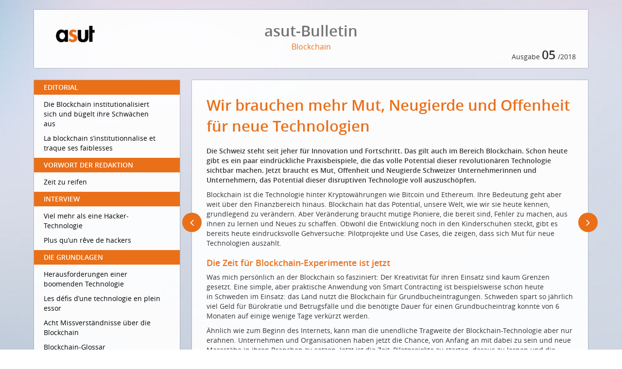

--- FILE ---
content_type: text/html;charset=UTF-8
request_url: https://asut.ch/asut/bulletin/view.xhtml?bulletinId=23&articleId=374
body_size: 8692
content:
<?xml version='1.0' encoding='UTF-8' ?>
<!DOCTYPE html>
<html xmlns="http://www.w3.org/1999/xhtml" lang="de"><head><link type="text/css" rel="stylesheet" href="/asut/javax.faces.resource/fa/font-awesome.css?ln=primefaces&amp;v=5.3.8" /><link type="text/css" rel="stylesheet" href="/asut/javax.faces.resource/primefaces.css?ln=primefaces&amp;v=5.3.8" /><script type="text/javascript" src="/asut/javax.faces.resource/jquery/jquery.js?ln=primefaces&amp;v=5.3.8"></script><script type="text/javascript" src="/asut/javax.faces.resource/primefaces.js?ln=primefaces&amp;v=5.3.8"></script><script type="text/javascript" src="/asut/javax.faces.resource/jquery/jquery-plugins.js?ln=primefaces&amp;v=5.3.8"></script><script type="text/javascript">if(window.PrimeFaces){PrimeFaces.settings.locale='de';}</script>
            <meta name="viewport" content="initial-scale=1.0,user-scalable=no,maximum-scale=1,width=device-width" />
            <link rel="alternate" hreflang="fr" href="/asut/bulletin/view.xhtml?bulletinId=23&amp;articleId=374&amp;language=fr" />
            <style>
                /* lato-300 - latin */
                @font-face {
                    font-family: 'Lato';
                    font-style: normal;
                    font-weight: 300;
                    src: url('/asut/resources/fonts/lato/lato-v17-latin-300.eot'); /* IE9 Compat Modes */
                    src: local('Lato Light'), local('Lato-Light'),
                        url('/asut/resources/fonts/lato/lato-v17-latin-300.eot?#iefix') format('embedded-opentype'), /* IE6-IE8 */
                        url('/asut/resources/fonts/lato/lato-v17-latin-300.woff2') format('woff2'), /* Super Modern Browsers */
                        url('/asut/resources/fonts/lato/lato-v17-latin-300.woff') format('woff'), /* Modern Browsers */
                        url('/asut/resources/fonts/lato/lato-v17-latin-300.ttf') format('truetype'), /* Safari, Android, iOS */
                        url('/asut/resources/fonts/lato/lato-v17-latin-300.svg#Lato') format('svg'); /* Legacy iOS */
                }
                /* lato-regular - latin */
                @font-face {
                    font-family: 'Lato';
                    font-style: normal;
                    font-weight: 400;
                    src: url('/asut/resources/fonts/lato/lato-v17-latin-regular.eot'); /* IE9 Compat Modes */
                    src: local('Lato Regular'), local('Lato-Regular'),
                        url('/asut/resources/fonts/lato/lato-v17-latin-regular.eot?#iefix') format('embedded-opentype'), /* IE6-IE8 */
                        url('/asut/resources/fonts/lato/lato-v17-latin-regular.woff2') format('woff2'), /* Super Modern Browsers */
                        url('/asut/resources/fonts/lato/lato-v17-latin-regular.woff') format('woff'), /* Modern Browsers */
                        url('/asut/resources/fonts/lato/lato-v17-latin-regular.ttf') format('truetype'), /* Safari, Android, iOS */
                        url('/asut/resources/fonts/lato/lato-v17-latin-regular.svg#Lato') format('svg'); /* Legacy iOS */
                }
                /* lato-700 - latin */
                @font-face {
                    font-family: 'Lato';
                    font-style: normal;
                    font-weight: 700;
                    src: url('/asut/resources/fonts/lato/lato-v17-latin-700.eot'); /* IE9 Compat Modes */
                    src: local('Lato Bold'), local('Lato-Bold'),
                        url('/asut/resources/fonts/lato/lato-v17-latin-700.eot?#iefix') format('embedded-opentype'), /* IE6-IE8 */
                        url('/asut/resources/fonts/lato/lato-v17-latin-700.woff2') format('woff2'), /* Super Modern Browsers */
                        url('/asut/resources/fonts/lato/lato-v17-latin-700.woff') format('woff'), /* Modern Browsers */
                        url('/asut/resources/fonts/lato/lato-v17-latin-700.ttf') format('truetype'), /* Safari, Android, iOS */
                        url('/asut/resources/fonts/lato/lato-v17-latin-700.svg#Lato') format('svg'); /* Legacy iOS */
                }
            </style>
            <link href="/asut/javax.faces.resource/css/asut_main.css?20250505" media="screen" rel="stylesheet" type="text/css" />
            <link href="/asut/javax.faces.resource/css/fontawesome.css" media="screen" rel="stylesheet" type="text/css" />
            <link href="/asut/javax.faces.resource/css/brands.css" media="screen" rel="stylesheet" type="text/css" />
            <link href="/asut/javax.faces.resource/css/widgetStyles.css" media="screen" rel="stylesheet" type="text/css" />
            <link rel="ICON" href="/asut/resources/images/logo.ico" type="image/x-icon" />
            <title>
                asut - asut-Bulletin | Blockchain
            </title>
            <script src="/asut/resources/js/core.js"></script>
            <script src="/asut/resources/js/page.js"></script>
            <script src="/asut/resources/js/isotope.pkgd.min.js"></script>
                <link href="/asut/javax.faces.resource/css/asut_bulletin.css" media="screen,print" rel="stylesheet" type="text/css" /><script type="text/javascript" src="/asut/javax.faces.resource/js/ec-core.js?ln=easy_components&amp;v=1.4.0"></script></head><body class="de">
                <div class="bg-image">
                    <div class="bulletin-wrapper container">
                        <div class="head-panel bulletin-panel"><a href="/asut/de/page/index.xhtml" class="ui-link ui-widget back-to-asut">
                                <img class="asut-image" src="/asut/resources/images/logo.png" /></a>
                            <div class="headline">
                                <div class="bulletin-head-line">
                                    <span class="bulletin">asut-Bulletin</span>
                                </div><span id="j_idt15" class="ui-outputtext ec-outputtext ec-outputtext-sm bulletin-titel">Blockchain</span>
                                <div class="version"><span id="j_idt17" class="ui-outputtext ec-outputtext ec-outputtext-sm">Ausgabe</span>

                                    <div class="date"><span class="publication-number date-month">05</span><span id="j_idt20" class="ui-outputtext ec-outputtext ec-outputtext-sm date-year">/2018</span>
                                    </div>
                                </div>
                            </div>
                        </div>
<form id="j_idt22" name="j_idt22" method="post" action="/asut/bulletin/view.xhtml" enctype="application/x-www-form-urlencoded">
<input type="hidden" name="j_idt22" value="j_idt22" />

                            <div class="bulletin-content">
                                <div class="menu-content bulletin-panel">
                                    <div class="mobil-wrapper"><i class="fa fa-bars menu-btn"></i><span>Inhalt</span></div>
                                    <div class="menu-wrapper">

                                        <div class="chapter-menu">
                                                <div class="chapter">
                                                    <div class="chapter-bg"><span id="j_idt22-j_idt28-0-j_idt30" class="ui-outputtext ec-outputtext ec-outputtext-sm chapter-head">EDITORIAL</span>
                                                    </div>
                                                    <div class="menu-text-wrapper"><a href="/asut/bulletin/view.xhtml?bulletinId=23&amp;articleId=386" class="ui-link ui-widget">
                                                                <div class="articel "><span id="j_idt22-j_idt28-0-j_idt32-0-j_idt37" class="ui-outputtext ec-outputtext ec-outputtext-sm articel-name">Die Blockchain institutionalisiert sich und bügelt ihre Schwächen aus</span>
                                                                </div></a><a href="/asut/bulletin/view.xhtml?bulletinId=23&amp;articleId=371" class="ui-link ui-widget">
                                                                <div class="articel "><span id="j_idt22-j_idt28-0-j_idt32-1-j_idt37" class="ui-outputtext ec-outputtext ec-outputtext-sm articel-name"> La blockchain s’institutionnalise et traque ses faiblesses</span>
                                                                </div></a>
                                                    </div>
                                                </div>
                                                <div class="chapter">
                                                    <div class="chapter-bg"><span id="j_idt22-j_idt28-1-j_idt30" class="ui-outputtext ec-outputtext ec-outputtext-sm chapter-head">VORWORT DER REDAKTION</span>
                                                    </div>
                                                    <div class="menu-text-wrapper"><a href="/asut/bulletin/view.xhtml?bulletinId=23&amp;articleId=383" class="ui-link ui-widget">
                                                                <div class="articel "><span id="j_idt22-j_idt28-1-j_idt32-0-j_idt37" class="ui-outputtext ec-outputtext ec-outputtext-sm articel-name">Zeit zu reifen</span>
                                                                </div></a>
                                                    </div>
                                                </div>
                                                <div class="chapter">
                                                    <div class="chapter-bg"><span id="j_idt22-j_idt28-2-j_idt30" class="ui-outputtext ec-outputtext ec-outputtext-sm chapter-head">INTERVIEW</span>
                                                    </div>
                                                    <div class="menu-text-wrapper"><a href="/asut/bulletin/view.xhtml?bulletinId=23&amp;articleId=364" class="ui-link ui-widget">
                                                                <div class="articel "><span id="j_idt22-j_idt28-2-j_idt32-0-j_idt37" class="ui-outputtext ec-outputtext ec-outputtext-sm articel-name">Viel mehr als eine Hacker-Technologie</span>
                                                                </div></a><a href="/asut/bulletin/view.xhtml?bulletinId=23&amp;articleId=378" class="ui-link ui-widget">
                                                                <div class="articel "><span id="j_idt22-j_idt28-2-j_idt32-1-j_idt37" class="ui-outputtext ec-outputtext ec-outputtext-sm articel-name">Plus qu’un rêve de hackers</span>
                                                                </div></a>
                                                    </div>
                                                </div>
                                                <div class="chapter">
                                                    <div class="chapter-bg"><span id="j_idt22-j_idt28-3-j_idt30" class="ui-outputtext ec-outputtext ec-outputtext-sm chapter-head">DIE GRUNDLAGEN</span>
                                                    </div>
                                                    <div class="menu-text-wrapper"><a href="/asut/bulletin/view.xhtml?bulletinId=23&amp;articleId=379" class="ui-link ui-widget">
                                                                <div class="articel "><span id="j_idt22-j_idt28-3-j_idt32-0-j_idt37" class="ui-outputtext ec-outputtext ec-outputtext-sm articel-name">Herausforderungen einer boomenden Technologie</span>
                                                                </div></a><a href="/asut/bulletin/view.xhtml?bulletinId=23&amp;articleId=367" class="ui-link ui-widget">
                                                                <div class="articel "><span id="j_idt22-j_idt28-3-j_idt32-1-j_idt37" class="ui-outputtext ec-outputtext ec-outputtext-sm articel-name">Les défis d’une technologie en plein essor</span>
                                                                </div></a><a href="/asut/bulletin/view.xhtml?bulletinId=23&amp;articleId=369" class="ui-link ui-widget">
                                                                <div class="articel "><span id="j_idt22-j_idt28-3-j_idt32-2-j_idt37" class="ui-outputtext ec-outputtext ec-outputtext-sm articel-name">Acht Missverständnisse über die Blockchain</span>
                                                                </div></a><a href="/asut/bulletin/view.xhtml?bulletinId=23&amp;articleId=380" class="ui-link ui-widget">
                                                                <div class="articel "><span id="j_idt22-j_idt28-3-j_idt32-3-j_idt37" class="ui-outputtext ec-outputtext ec-outputtext-sm articel-name">Blockchain-Glossar</span>
                                                                </div></a>
                                                    </div>
                                                </div>
                                                <div class="chapter">
                                                    <div class="chapter-bg"><span id="j_idt22-j_idt28-4-j_idt30" class="ui-outputtext ec-outputtext ec-outputtext-sm chapter-head">DIE ANWENDUNGEN</span>
                                                    </div>
                                                    <div class="menu-text-wrapper"><a href="/asut/bulletin/view.xhtml?bulletinId=23&amp;articleId=372" class="ui-link ui-widget">
                                                                <div class="articel "><span id="j_idt22-j_idt28-4-j_idt32-0-j_idt37" class="ui-outputtext ec-outputtext ec-outputtext-sm articel-name">Von A wie Automatisierung bis Z wie Zahlungsprozesse</span>
                                                                </div></a><a href="/asut/bulletin/view.xhtml?bulletinId=23&amp;articleId=373" class="ui-link ui-widget">
                                                                <div class="articel "><span id="j_idt22-j_idt28-4-j_idt32-1-j_idt37" class="ui-outputtext ec-outputtext ec-outputtext-sm articel-name">Solarstrom in Echtzeit vom Nachbarn kaufen</span>
                                                                </div></a><a href="/asut/bulletin/view.xhtml?bulletinId=23&amp;articleId=368" class="ui-link ui-widget">
                                                                <div class="articel "><span id="j_idt22-j_idt28-4-j_idt32-2-j_idt37" class="ui-outputtext ec-outputtext ec-outputtext-sm articel-name">Einfache und effiziente Stromabrechnungen</span>
                                                                </div></a>
                                                    </div>
                                                </div>
                                                <div class="chapter">
                                                    <div class="chapter-bg"><span id="j_idt22-j_idt28-5-j_idt30" class="ui-outputtext ec-outputtext ec-outputtext-sm chapter-head">BLOCKCHAIN UND DIE SCHWEIZ</span>
                                                    </div>
                                                    <div class="menu-text-wrapper"><a href="/asut/bulletin/view.xhtml?bulletinId=23&amp;articleId=374" class="ui-link ui-widget">
                                                                <div class="articel active-articel"><span id="j_idt22-j_idt28-5-j_idt32-0-j_idt37" class="ui-outputtext ec-outputtext ec-outputtext-sm articel-name">Wir brauchen mehr Mut, Neugierde und Offenheit für neue Technologien</span>
                                                                </div></a><a href="/asut/bulletin/view.xhtml?bulletinId=23&amp;articleId=370" class="ui-link ui-widget">
                                                                <div class="articel "><span id="j_idt22-j_idt28-5-j_idt32-1-j_idt37" class="ui-outputtext ec-outputtext ec-outputtext-sm articel-name">Blockchain-Standort stärken mit der Swiss Blockchain Federation </span>
                                                                </div></a><a href="/asut/bulletin/view.xhtml?bulletinId=23&amp;articleId=365" class="ui-link ui-widget">
                                                                <div class="articel "><span id="j_idt22-j_idt28-5-j_idt32-2-j_idt37" class="ui-outputtext ec-outputtext ec-outputtext-sm articel-name">Eine grosse Zukunft in der Verwaltung </span>
                                                                </div></a><a href="/asut/bulletin/view.xhtml?bulletinId=23&amp;articleId=377" class="ui-link ui-widget">
                                                                <div class="articel "><span id="j_idt22-j_idt28-5-j_idt32-3-j_idt37" class="ui-outputtext ec-outputtext ec-outputtext-sm articel-name">Promis à un grand avenir au sein de l'administration</span>
                                                                </div></a>
                                                    </div>
                                                </div>
                                                <div class="chapter">
                                                    <div class="chapter-bg"><span id="j_idt22-j_idt28-6-j_idt30" class="ui-outputtext ec-outputtext ec-outputtext-sm chapter-head">WAS SICH VERÄNDERT</span>
                                                    </div>
                                                    <div class="menu-text-wrapper"><a href="/asut/bulletin/view.xhtml?bulletinId=23&amp;articleId=384" class="ui-link ui-widget">
                                                                <div class="articel "><span id="j_idt22-j_idt28-6-j_idt32-0-j_idt37" class="ui-outputtext ec-outputtext ec-outputtext-sm articel-name">Das disruptive Potenzial</span>
                                                                </div></a><a href="/asut/bulletin/view.xhtml?bulletinId=23&amp;articleId=366" class="ui-link ui-widget">
                                                                <div class="articel "><span id="j_idt22-j_idt28-6-j_idt32-1-j_idt37" class="ui-outputtext ec-outputtext ec-outputtext-sm articel-name">Dem «Tiers-Garant» blüht das Ende</span>
                                                                </div></a><a href="/asut/bulletin/view.xhtml?bulletinId=23&amp;articleId=375" class="ui-link ui-widget">
                                                                <div class="articel "><span id="j_idt22-j_idt28-6-j_idt32-2-j_idt37" class="ui-outputtext ec-outputtext ec-outputtext-sm articel-name">Wo die Blockchain auf das Gesetz trifft</span>
                                                                </div></a><a href="/asut/bulletin/view.xhtml?bulletinId=23&amp;articleId=385" class="ui-link ui-widget">
                                                                <div class="articel "><span id="j_idt22-j_idt28-6-j_idt32-3-j_idt37" class="ui-outputtext ec-outputtext ec-outputtext-sm articel-name">Wer darauf reinfällt, ist selber schuld</span>
                                                                </div></a>
                                                    </div>
                                                </div>
                                                <div class="chapter">
                                                    <div class="chapter-bg"><span id="j_idt22-j_idt28-7-j_idt30" class="ui-outputtext ec-outputtext ec-outputtext-sm chapter-head">SMART ENERGY PARTY</span>
                                                    </div>
                                                    <div class="menu-text-wrapper"><a href="/asut/bulletin/view.xhtml?bulletinId=23&amp;articleId=376" class="ui-link ui-widget">
                                                                <div class="articel "><span id="j_idt22-j_idt28-7-j_idt32-0-j_idt37" class="ui-outputtext ec-outputtext ec-outputtext-sm articel-name">Das Universum und die 200er-Note</span>
                                                                </div></a>
                                                    </div>
                                                </div>
                                        </div><hr id="j_idt22-j_idt41" class="ui-separator ui-state-default ui-corner-all" />
                                        <div class="menu-text-wrapper"><a href="/asut/bulletin/print.xhtml?bulletinId=23" class="ui-link ui-widget print-link" target="pop-up-preview" onclick="javascript:open('', 'pop-up-preview', 'height=720,width=400')">Drucken</a><a id="j_idt22-j_idt45" href="#" class="ui-commandlink ui-widget link-imprint" onclick="$('html, body').animate({scrollTop: 0}, 'slow');;PrimeFaces.ab({s:&quot;j_idt22-j_idt45&quot;,p:&quot;j_idt22-j_idt45&quot;,u:&quot;@(.content-wrapper)&quot;,pa:[{name:&quot;bulletinId&quot;,value:&quot;23&quot;}]});return false;">Impressum</a>
                                        </div>
                                    </div>
                                </div>

                                <div id="articleContent" class="articel-content bulletin-panel"><span id="j_idt22-contentWrapper" class="content-wrapper"><span id="j_idt22-articleWrapper" class="article-wrapper"><span id="j_idt22-j_idt86" class="ui-outputtext ec-outputtext ec-outputtext-sm articel-content-head">Wir brauchen mehr Mut, Neugierde und Offenheit für neue Technologien</span>
                                            <br /><a href="/asut/bulletin/view.xhtml?bulletinId=23&amp;articleId=368" class="ui-link ui-widget last-article left-icon"><div id="j_idt22-j_idt89" class="ec-icon ec-icon-sm arrow-articel only-icon"><i class="fa fa-angle-left"></i></div></a><span id="j_idt22-j_idt93" class="ui-outputtext ec-outputtext ec-outputtext-sm articel-content-text ec-outputtext-block"><p><strong>Die Schweiz steht seit jeher f&uuml;r Innovation und Fortschritt. Das gilt auch im Bereich Blockchain. Schon heute gibt es ein paar eindr&uuml;ckliche Praxisbeispiele, die das volle Potential dieser revolution&auml;ren Technologie sichtbar machen. Jetzt braucht es Mut, </strong><strong>Offenheit und Neugierde </strong><strong>Schweizer Unternehmerinnen und Unternehmern, das Potential dieser disruptiven Technologie voll auszusch&ouml;pfen.</strong></p>

<p>Blockchain ist die Technologie hinter Kryptow&auml;hrungen wie Bitcoin und Ethereum. Ihre Bedeutung geht aber weit &uuml;ber den Finanzbereich hinaus. Blockchain hat das Potential, unsere Welt, wie wir sie heute kennen, grundlegend zu ver&auml;ndern. Aber Ver&auml;nderung braucht mutige Pioniere, die bereit sind, Fehler zu machen, aus ihnen zu lernen und Neues zu schaffen. Obwohl die Entwicklung noch in den Kinderschuhen steckt, gibt es bereits heute eindrucksvolle Gehversuche: Pilotprojekte und Use Cases, die zeigen, dass sich Mut f&uuml;r neue Technologien auszahlt.</p>

<h3><strong>Die Zeit f&uuml;r Blockchain-Experimente ist jetzt</strong></h3>

<p>Was mich pers&ouml;nlich an der Blockchain so fasziniert: Der Kreativit&auml;t f&uuml;r ihren Einsatz sind kaum Grenzen gesetzt. Eine simple, aber praktische Anwendung von Smart Contracting ist beispielsweise schon heute in&nbsp;Schweden&nbsp;im Einsatz: das Land nutzt die Blockchain f&uuml;r Grundbucheintragungen. Schweden spart so j&auml;hrlich viel Geld f&uuml;r B&uuml;rokratie und Betrugsf&auml;lle und die ben&ouml;tigte Dauer f&uuml;r einen Grundbucheintrag konnte von 6 Monaten auf einige wenige Tage verk&uuml;rzt werden.</p>

<p>&Auml;hnlich wie zum Beginn des Internets, kann man die unendliche Tragweite der Blockchain-Technologie aber nur erahnen. Unternehmen und Organisationen haben jetzt die Chance, von Anfang an mit dabei zu sein und neue Massst&auml;be in ihren Branchen zu setzen. Jetzt ist die Zeit, Pilotprojekte zu starten, daraus zu lernen und die M&ouml;glichkeiten der Blockchain f&uuml;r die eigenen Zwecke auszuloten. Alle, die jetzt in die neue Technologie vertrauen, werden klare Wettbewerbsvorteile haben. Bei der Entwicklung und Umsetzung von ersten Projekten steht Microsoft als einer der f&uuml;hrenden Cloud-Anbieter als erfahrener Partner zur Seite. Die bisherigen (Pilot-)Projekte zeigen bereits, wie die Blockchain unsere gesamte Welt ver&auml;ndern kann.</p>

<h3><strong>Microsoft treibt Blockchain-Technologie voran</strong></h3>

<p>Microsoft arbeitet laufend daran, die Blockchain-Technologie (weiter-) zu entwickeln, f&uuml;r Kunden zug&auml;nglich zu machen und m&ouml;gliche&nbsp;<a href="https://home.kpmg.com/de/de/home/newsroom/press-releases/2017/02/kpmg-und-microsoft-arbeiten-bei-blockchain-global-zusammen.html" target="_blank">Anwendungsgebiete aufzuzeigen</a>. Unsere Vision ist es, offene Blockchain-Plattformen und -Services anzubieten, die der Welt echten gesch&auml;ftlichen, wirtschaftlichen und sozialen Mehrwert bringen (siehe dazu z.B. das&nbsp;<a href="https://news.microsoft.com/de-de/coco-framework-kommt-als-open-source-projekt/" target="_blank">Coco-Framework</a>). Mit&nbsp;<a href="https://azure.microsoft.com/de-de/solutions/blockchain/" target="_blank">Blockchain as a Service</a>&nbsp;k&ouml;nnen unsere Kunden die Technologie testen und Pilotprojekte aufsetzen ohne vorher horrende Summen investieren zu m&uuml;ssen. Damit alles reibungslos l&auml;uft, hat Microsoft Milliarden US Dollar in den Aufbau einer belastbaren Cloud-Infrastruktur und -Dienstleistungs-Services investiert.</p>

<p>Zur Sicherstellung des verantwortungsbewussten Einsatzes dieser Technologie arbeiten wir mit f&uuml;hrenden Unternehmen, Regierungen, Technologiepartnern, Gremien und politischen Organisationen zusammen und investieren laufend in die Gestaltung umfassender Compliance-Vorschriften und Kontroll-Mechanismen.</p>

<h3><strong>Mehr als nur Bitcoins: Blockchain in der Praxis</strong></h3>

<p>Mit <a href="https://cryptovalley.swiss/" target="_blank">Crypto Valley</a> in Zug haben wir in der Schweiz ein enormes Know-how auch im Bereich Blockchain. Trotzdem ist es schwierig konkrete Anwendungsbeispiele in der Praxis zu finden. Einen guten Ansatz verfolgt die <a href="https://www.buhlergroup.com/northamerica/en/about-buehler/media/media-releases/media-releases-details.htm?rss=871_2235_o4f4z0.xml" target="_blank">B&uuml;hler Group</a>, die mit Blockchain die Lebensmittelindustrie revolutionieren m&ouml;chte. Mit der neuen Technologie ist es m&ouml;glich rasch die Quelle einer Verunreinigung von Nahrungsmitteln zu bestimmen und Massnahmen zu treffen, um dadurch verursachte Krankheiten, Verluste bei der Lebensmittelproduktion und Image-Sch&auml;den zu verhindern. Mit Blockchain kann B&uuml;hler auch die R&uuml;ckverfolgung von Qualit&auml;t und Standorten sicherstellen. Dies kann das Bewusstsein f&uuml;r Lebensmittelsicherheit in der Branche erheblich erh&ouml;hen.</p>

<p>&nbsp;</p>

<div data-oembed-url="https://www.youtube.com/watch?v=Oi6U3EAV9Io">
<div class="YouTube video">
<div style="left: 0; width: 100%; height: 0; position: relative; padding-bottom: 56.2493%;"><iframe allowfullscreen="" scrolling="no" src="https://www.youtube.com/embed/Oi6U3EAV9Io?rel=0&amp;showinfo=0" style="border: 0; top: 0; left: 0; width: 100%; height: 100%; position: absolute;"></iframe></div>
</div>
</div>

<p>&nbsp;</p>

<p>Mit&nbsp;Accenture&nbsp;arbeitet Microsoft derzeit an&nbsp;<a href="https://id2020.org/" target="_blank">ID2020</a>, einem Projekt, das 1 Milliarde Menschen ohne offizielle Ausweisdokumente erm&ouml;glicht, sich &uuml;ber Blockchain zu identifizieren und so Zugang zu staatlichen Leistungen zu erhalten. ID2020 basiert auf einer Blockchain-L&ouml;sung von Accenture und l&auml;uft auf der Microsoft Cloud-Plattform Azure. Die Speicherung von Zugangsdaten in einer Blockchain soll sicherstellen, dass k&uuml;nftig keine zentrale Stelle mehr den Zugang auf Identit&auml;tsnachweise blockieren kann. Die Entwicklung steckt allerdings noch in einem fr&uuml;hen Anfangsstadium und h&auml;ngt nicht nur von technischen L&ouml;sungen ab, denn auch die Staaten m&uuml;ssen mitziehen.</p>

<p>Die Blockchain hat auch enormes Potential f&uuml;r Governance-Konzepte. Ein aufsehenerregendes Beispiel ist die Plattform&nbsp;<a href="https://tse.bitnation.co/" target="_blank">Bitnation</a>, die sich zum Ziel gesetzt hat,&nbsp;Staaten und Regierungen abzul&ouml;sen&nbsp;und unser Verst&auml;ndnis davon von Grund auf neu zu definieren. Basierend auf der Blockchain-Technologie wird ein Governance-Modell angeboten, das nur &laquo;Weltb&uuml;rger&raquo; kennt, die sich selbst regieren. Was auf den ersten Blick utopisch wirkt, bietet bei genauerem Hinsehen enormes Potential f&uuml;r die technische Umsetzung von direkter Demokratie und Partizipation.</p>

<p>Gemeinsam mit Autohersteller&nbsp;<a href="https://media.group.renault.com/global/en-gb/media/pressreleases/94238/groupe-renault-microsoft-et-viseo-sassocient-pour-creer-le-premier-prototype-de-carnet-dentretien-nu1" target="_blank">Renault&nbsp;</a>arbeitet Microsoft derzeit an einem digitalen, cloud- und blockchainbasierten Wartungsbuch f&uuml;r Autoreparaturen. Alle Wartungsinformationen zum Fahrzeug sollen &uuml;ber die Blockchain mit Zeitstempel zusammengefasst und auf einer Plattform &uuml;bersichtlich abrufbar werden &ndash; ein grosser Vorteil f&uuml;r Kunden, H&auml;ndler und Versicherungen.</p>

<p><img alt="" src="https://asut.ch/asut/media/id/1233/type/image/GM_Blockchain.jpg" style="height:675px; width:900px" /></p>

<p>&nbsp;</p>

<p>Weil beim Transport von Waren per Schiff viele Dinge schiefgehen k&ouml;nnen, hat Microsoft zusammen mit&nbsp;<a href="https://customers.microsoft.com/en-us/story/insurwave-insurance-azure" target="_blank">Maersk</a>&nbsp;eine Blockchain-Technologie f&uuml;r&nbsp;Transportversicherungen&nbsp;entwickelt. Sie erh&ouml;ht u.a. die Manipulationsresistenz und erm&ouml;glicht eine effizientere Abwicklung von Anspr&uuml;chen.</p>

<p>Die australische Reisesuchmaschine&nbsp;<a href="https://customers.microsoft.com/en-us/story/webjet" target="_blank">Webjet&nbsp;</a>hat in Zusammenarbeit mit Microsoft eine Blockchain-basierte L&ouml;sung f&uuml;r sein&nbsp;Buchungs- und Zahlungssystem entwickelt. Sie macht das System von Webjet sicherer und weniger fehleranf&auml;llig.</p>

<p>Und um das volle Potential der Blockchain auszusch&ouml;pfen und nutzbar zu machen, entstehen heute spannende neue Firmen, wie&nbsp;<a href="https://www.contractvault.io/de/" target="_blank">Contract Vault</a>, ein Start-Up f&uuml;r&nbsp;Smart Contracting L&ouml;sungen, das Vision&auml;ren ohne Blockchain-Expertenwissen mit Templates und Dienstleistungen hilft, eigene Ideen und Gesch&auml;ftsmodelle umzusetzen.</p>

<p>Das Fundament ist damit gelegt. Jetzt liegt es am Mut und an der Experimentierfreude Schweizer Unternehmerinnen und Unternehmern, das Potential dieser disruptiven Technologie voll auszusch&ouml;pfen. Die Schweiz steht seit jeher f&uuml;r Innovation und Fortschritt. Wir m&uuml;ssen jetzt daf&uuml;r sorgen, dass das auch in Zukunft so bleibt. Wir brauchen mehr Mut, Offenheit und Neugierde, wenn es um neue Technologien wie Blockchain geht.</p>
</span><span id="j_idt22-authorWrapper" class="author-wrapper"><div id="j_idt22-j_idt94-0-j_idt95" class="ec-panelgrid ec-widget person-card"><div class="row"><div class=" col  col-md-3 col-sm-6 col-xs-6">
                                                                <img src="https://asut.ch/asut/media/id/1232/type/image/MarianneJanik.png" class="author-image" /></div><div class=" col  col-md-9 col-sm-12 col-xs-12"><span id="j_idt22-j_idt94-0-j_idt99" class="ui-outputtext ec-outputtext ec-outputtext-sm member-bold author-name ec-outputtext-block">Marianne Janik</span><span id="j_idt22-j_idt94-0-j_idt100" class="ui-outputtext ec-outputtext ec-outputtext-sm member-bold ec-outputtext-block"> </span>
                                                                <a href="mailto:"></a><span id="j_idt22-j_idt94-0-j_idt102" class="ui-outputtext ec-outputtext ec-outputtext-sm author-description ec-outputtext-block"><p>Dr. Marianne Janik ist CEO von Microsoft Schweiz und Mitglied des asut-Vorstandes.</p>
</span></div></div></div></span><a href="/asut/bulletin/view.xhtml?bulletinId=23&amp;articleId=370" class="ui-link ui-widget last-article right-icon"><div id="j_idt22-j_idt129" class="ec-icon ec-icon-sm arrow-articel only-icon"><i class="fa fa-angle-right"></i></div></a>

                                            <div class="bulletin-footer"><a href="/asut/bulletin/print_article.xhtml?bulletinId=23&amp;articleId=374" class="ui-link ui-widget print-link footer-links" target="pop-up-preview" onclick="javascript:open('', 'pop-up-preview', 'height=720,width=400')"><div id="j_idt22-j_idt136" class="ec-icon ec-icon-sm only-icon"><i class="fa fa-print"></i></div><span id="j_idt22-j_idt137" class="ui-outputtext ec-outputtext ec-outputtext-sm">Artikel drucken</span></a><a id="j_idt22-j_idt138" href="#" class="ui-commandlink ui-widget share-link footer-links" onclick="setShareURL(); PF('shareDialog').show();;PrimeFaces.ab({s:&quot;j_idt22-j_idt138&quot;});return false;"><div id="j_idt22-j_idt139" class="ec-icon ec-icon-sm only-icon"><i class="fa fa-share-alt"></i></div><span id="j_idt22-j_idt140" class="ui-outputtext ec-outputtext ec-outputtext-sm">Artikel teilen</span></a>
                                            </div></span></span>
                                </div>
                            </div><input type="hidden" name="javax.faces.ViewState" id="j_id1-javax.faces.ViewState-0" value="-3633724994758431553:3703686003319424857" autocomplete="off" />
</form>
                    </div>
                </div><div id="j_idt144" class="ui-dialog ui-widget ui-widget-content ui-corner-all ui-shadow ui-hidden-container share-dialog"><div class="ui-dialog-titlebar ui-widget-header ui-helper-clearfix ui-corner-top"><span id="j_idt144_title" class="ui-dialog-title">Artikel teilen: Wir brauchen mehr Mut, Neugierde und Offenheit für neue Technologien</span><a href="#" class="ui-dialog-titlebar-icon ui-dialog-titlebar-close ui-corner-all" aria-label="Close"><span class="ui-icon ui-icon-closethick"></span></a></div><div class="ui-dialog-content ui-widget-content"><input id="urlCopyField" name="urlCopyField" type="text" readonly="readonly" class="ui-inputfield ui-inputtext ui-widget ui-state-default ui-corner-all" /><script id="urlCopyField_s" type="text/javascript">PrimeFaces.cw("InputText","widget_urlCopyField",{id:"urlCopyField"});</script><a id="urlHelper" href="/asut/bulletin/view.xhtml?bulletinId=23&amp;articleId=374" class="ui-link ui-widget hidden"></a>
                    <span id="urlMessageSuccess" class="url-message-success hidden">Kopieren der Adresse war erfolgreich.</span>
                    <span id="urlMessageError" class="url-message-error hidden">Konnte die Adresse leider nicht kopieren. Bitte kopieren Sie die Adresse manuell.</span></div><div class="ui-dialog-footer ui-widget-content"><span>
<form id="j_idt148" name="j_idt148" method="post" action="/asut/bulletin/view.xhtml" enctype="application/x-www-form-urlencoded">
<input type="hidden" name="j_idt148" value="j_idt148" />
<div id="j_idt148-j_idt149" class="ui-toolbar ui-widget ui-widget-header ui-corner-all ui-helper-clearfix" role="toolbar"><div class="ui-toolbar-group-right"><button id="j_idt148-j_idt150" name="j_idt148-j_idt150" class="ui-button ui-widget ui-state-default ui-corner-all ui-button-text-only btn" onclick="copyURL();;PrimeFaces.ab({s:&quot;j_idt148-j_idt150&quot;});return false;" type="submit"><span class="ui-button-text ui-c">Kopieren</span></button><script id="j_idt148-j_idt150_s" type="text/javascript">PrimeFaces.cw("CommandButton","widget_j_idt148_j_idt150",{id:"j_idt148-j_idt150"});</script><button id="j_idt148-j_idt151" name="j_idt148-j_idt151" class="ui-button ui-widget ui-state-default ui-corner-all ui-button-text-only btn" onclick="closeDialog();;PrimeFaces.ab({s:&quot;j_idt148-j_idt151&quot;});return false;" type="submit"><span class="ui-button-text ui-c">OK</span></button><script id="j_idt148-j_idt151_s" type="text/javascript">PrimeFaces.cw("CommandButton","widget_j_idt148_j_idt151",{id:"j_idt148-j_idt151"});</script></div></div><input type="hidden" name="javax.faces.ViewState" id="j_id1-javax.faces.ViewState-1" value="-3633724994758431553:3703686003319424857" autocomplete="off" />
</form></span></div></div><script id="j_idt144_s" type="text/javascript">$(function(){PrimeFaces.cw("Dialog","shareDialog",{id:"j_idt144",draggable:false,resizable:false,modal:true,closeOnEscape:true,fitViewport:true});});</script>

                <script src="/asut/javax.faces.resource/js/bulletin.js"></script>
                <script type="text/javascript">
                                        //INIT
                                        $(function () {
                                            bgHeight();
                                            stickyBtns();
                                            stickyNavi();
                                        });
                                        //onResize
                                        $(window).on("resize", function () {
                                            bgHeight();
                                            stickyBtns();
                                            stickyNavi();
                                        });
                                        //onScroll
                                        $(document).on("scroll touchmove", (function (event) {
                                            stickyNavi();
                                        }));
                                        var openmenu = false;
                                        $(".mobil-wrapper").on("click", function () {
                                            if (openmenu) {
                                                $(".menu-wrapper").height(0);
                                                openmenu = false;
                                            } else {
                                                $(".menu-wrapper").height($(".chapter-menu").outerHeight() + $(".sponsor").outerHeight() + $(".menu-text-wrapper").outerHeight() + 80);
                                                openmenu = true;
                                            }
                                        })

                                        function setShareURL() {
                                            var urlCopyField = $("#urlCopyField");
                                            if (urlCopyField) {
                                                urlCopyField.val($("#urlHelper")[0].href);
                                                urlCopyField.select();
                                            }
                                        }

                                        function copyURL() {
                                            var success = false;
                                            if (document.queryCommandSupported("copy")) {
                                                var urlCopyField = $("#urlCopyField");
                                                if (urlCopyField) {
                                                    urlCopyField.select();
                                                    success = document.execCommand("copy");
                                                }
                                            }
                                            if (success) {
                                                $("#urlMessageSuccess").removeClass("hidden");
                                            } else {
                                                $("#urlMessageError").removeClass("hidden");
                                            }
                                            urlCopyField.select();
                                        }

                                        function closeDialog() {
                                            PF('shareDialog').hide();
                                            $("#urlMessageSuccess").addClass("hidden");
                                            $("#urlMessageError").addClass("hidden");
                                        }
                </script>

                <div class="footer-bottom">
                    <div class="container">
                        <div class="page-footer-inner">
                            2016 (c) asut, powered by <a target="_blank" href="http://www.pwc.ch">pwc</a>, designed by <a target="_blank" href="http://www.easy-cube.de">easyCube</a>
                        </div>
                        <div class="page-footer-tools">
                            <span class="go-top">
                                <i class="fa fa-angle-up"></i>
                            </span>
                        </div>
                    </div>
                </div></body><script src="/asut/javax.faces.resource/js/bootstrap.js?ln=easy_components&amp;v=1.4.0"></script>
</html>

--- FILE ---
content_type: text/css
request_url: https://asut.ch/asut/javax.faces.resource/css/asut_main.css?20250505
body_size: 72626
content:
@charset "UTF-8";
/* Plugins*/
/* -------------------------------------------------------------
  Sass CSS3 Mixins! The Cross-Browser CSS3 Sass Library
  By: Matthieu Aussaguel, http://www.mynameismatthieu.com, @matthieu_tweets

  List of CSS3 Sass Mixins File to be @imported and @included as you need

  The purpose of this library is to facilitate the use of CSS3 on different browsers avoiding HARD TO READ and NEVER
  ENDING css files

  note: All CSS3 Properties are being supported by Safari 5
  more info: http://www.findmebyip.com/litmus/#css3-properties

  Mixins available:
    -   css3-prefix             - arguments: Property, Value
    -   background-gradient     - arguments: Start Color: #3C3C3C, End Color: #999999
    -   background-horizontal   - arguments: Start Color: #3C3C3C, End Color: #999999
    -   background-radial       - arguments: Start Color: #FFFFFF, Start position: 0%, End Color: #000000, End position: 100%
    -   background-size         - arguments: Width: 100%, Height: 100%
    -   background-opacity      - arguments: Color: #000, Opacity: .85
    -   border-radius           - arguments: Radius: 5px
    -   border-radius-separate  - arguments: Top Left: 5px, Top Right: 5px, Bottom Left: 5px, Bottom Right: 5px
    -   box                     - arguments: Orientation: horizontal, Pack: center, Align: center
    -   box-rgba                - arguments: R: 60, G: 3, B: 12, Opacity: 0.23, Color: #3C3C3C
    -   box-shadow              - arguments: X: 2px, Y: 2px, Blur: 5px, Color: rgba(0,0,0,.4)
    -   box-sizing              - arguments: Type: border-box
    -   columns                 - arguments: Count: 3, Gap: 10
    -   double-borders          - arguments: Color One: #3C3C3C, Color Two: #999999, Radius: 0
    -   flex                    - arguments: Value: 1
    -   flip                    - arguments: ScaleX: -1
    -   font-face               - arguments: Font Family: myFont, Eot File Src: myFont.eot, Woff File Src: myFont.woff, Ttf File Src: myFont.ttf
    -   opacity                 - arguments: Opacity: 0.5
    -   outline radius          - arguments: Radius: 5px
    -   resize                  - arguments: Direction: both
    -   rotate                  - arguments: Degree: 0, M11: 0, M12: 0, M21: 0, M22: 0
    CSS Matrix Rotation Calculator http://www.boogdesign.com/examples/transforms/matrix-calculator.html
    -   text-shadow             - arguments: X: 2px, Y: 2px, Blur: 5px, Color: rgba(0,0,0,.4)
    -   transform               - arguments: Parameters: null
    -   transform-style         - arguments: Style: preserve-3d
    -   transition              - Default arguments: What: all, Length: 1s, Easing: ease-in-out
    -                            - Examples: @include transition (all 2s ease-in-out);
    -                                        @include transition (opacity 1s ease-in 2s, width 2s ease-out);
    -   triple-borders          - arguments: Color One: #3C3C3C, Color Two: #999999, Color Three: #000000, Radius: 0
    -   keyframes               - arguments: Animation name
                                - content:   Animation css
    -   animation               - arguments: name duration timing-function delay iteration-count direction fill-mode play-state
                                             (http://www.w3schools.com/cssref/css3_pr_animation.asp)

------------------------------------------------------------- */
/* ADDS A BROWSER PREFIX TO THE PROPERTY */
/* BACKGROUND GRADIENT */
/* BACKGROUND HORIZONTAL */
/* BACKGROUND RADIAL */
/* BACKGROUND SIZE */
/* BACKGROUND COLOR OPACITY */
/* BORDER RADIUS */
/* BOX */
/* BOX RGBA */
/* BOX SHADOW */
/* BOX SIZING */
/* COLUMNS */
/* DOUBLE BORDERS */
/* FLEX */
/* FLIP */
/* FONT FACE */
/* OPACITY */
/* OUTLINE RADIUS */
/* RESIZE */
/* ROTATE*/
/* TEXT SHADOW */
/* TRANSFORM  */
/* TRANSFORM STYLE */
/* TRANSITION */
/* TRIPLE BORDERS */
/* KEYFRAMES */
/* ANIMATION */
/*!
 * Bootstrap v3.3.7 (http://getbootstrap.com)
 * Copyright 2011-2016 Twitter, Inc.
 * Licensed under MIT (https://github.com/twbs/bootstrap/blob/master/LICENSE)
 */ /*! normalize.css v3.0.3 | MIT License | github.com/necolas/normalize.css */
html {
  font-family: sans-serif;
  -webkit-text-size-adjust: 100%;
  -ms-text-size-adjust: 100%;
}

body {
  margin: 0;
}

article, aside, details, figcaption, figure, footer, header, hgroup, main, menu, nav, section, summary {
  display: block;
}

audio, canvas, progress, video {
  display: inline-block;
  vertical-align: baseline;
}

audio:not([controls]) {
  display: none;
  height: 0;
}

[hidden], template {
  display: none;
}

a {
  background-color: transparent;
}

a:active, a:hover {
  outline: 0;
}

abbr[title] {
  border-bottom: 1px dotted;
}

b, strong {
  font-weight: 700;
}

dfn {
  font-style: italic;
}

h1 {
  margin: 0.67em 0;
  font-size: 2em;
}

mark {
  color: #000;
  background: #ff0;
}

small {
  font-size: 80%;
}

sub, sup {
  position: relative;
  font-size: 75%;
  line-height: 0;
  vertical-align: baseline;
}

sup {
  top: -0.5em;
}

sub {
  bottom: -0.25em;
}

img {
  border: 0;
}

svg:not(:root) {
  overflow: hidden;
}

figure {
  margin: 1em 40px;
}

hr {
  height: 0;
  -webkit-box-sizing: content-box;
  -moz-box-sizing: content-box;
  box-sizing: content-box;
}

pre {
  overflow: auto;
}

code, kbd, pre, samp {
  font-family: monospace, monospace;
  font-size: 1em;
}

button, input, optgroup, select, textarea {
  margin: 0;
  font: inherit;
  color: inherit;
}

button {
  overflow: visible;
}

button, select {
  text-transform: none;
}

button, html input[type=button], input[type=reset], input[type=submit] {
  -webkit-appearance: button;
  cursor: pointer;
}

button[disabled], html input[disabled] {
  cursor: default;
}

button::-moz-focus-inner, input::-moz-focus-inner {
  padding: 0;
  border: 0;
}

input {
  line-height: normal;
}

input[type=checkbox], input[type=radio] {
  -webkit-box-sizing: border-box;
  -moz-box-sizing: border-box;
  box-sizing: border-box;
  padding: 0;
}

input[type=number]::-webkit-inner-spin-button, input[type=number]::-webkit-outer-spin-button {
  height: auto;
}

input[type=search] {
  -webkit-box-sizing: content-box;
  -moz-box-sizing: content-box;
  box-sizing: content-box;
  -webkit-appearance: textfield;
}

input[type=search]::-webkit-search-cancel-button, input[type=search]::-webkit-search-decoration {
  -webkit-appearance: none;
}

fieldset {
  padding: 0.35em 0.625em 0.75em;
  margin: 0 2px;
  border: 1px solid silver;
}

legend {
  padding: 0;
  border: 0;
}

textarea {
  overflow: auto;
}

optgroup {
  font-weight: 700;
}

table {
  border-spacing: 0;
  border-collapse: collapse;
}

td, th {
  padding: 0;
} /*! Source: https://github.com/h5bp/html5-boilerplate/blob/master/src/css/main.css */
@media print {
  *, :after, :before {
    color: #000 !important;
    text-shadow: none !important;
    background: 0 0 !important;
    -webkit-box-shadow: none !important;
    box-shadow: none !important;
  }
  a, a:visited {
    text-decoration: underline;
  }
  a[href]:after {
    content: " (" attr(href) ")";
  }
  abbr[title]:after {
    content: " (" attr(title) ")";
  }
  a[href^="javascript:"]:after, a[href^="#"]:after {
    content: "";
  }
  blockquote, pre {
    border: 1px solid #999;
    page-break-inside: avoid;
  }
  thead {
    display: table-header-group;
  }
  img, tr {
    page-break-inside: avoid;
  }
  img {
    max-width: 100% !important;
  }
  h2, h3, p {
    orphans: 3;
    widows: 3;
  }
  h2, h3 {
    page-break-after: avoid;
  }
  .navbar {
    display: none;
  }
  .btn > .caret, .ui-row-editor a > .caret, .ui-button > .caret, button.keypad-trigger > .caret, .ui-datepicker .ui-priority-secondary > .caret, .ui-datepicker .ui-priority-primary > .caret, .dropup > .btn > .caret {
    border-top-color: #000 !important;
  }
  .label {
    border: 1px solid #000;
  }
  .table, .ui-datatable .ui-treetable, .ui-datatable table {
    border-collapse: collapse !important;
  }
  .table td, .ui-datatable .ui-treetable td, .ui-datatable table td, .table th, .ui-datatable .ui-treetable th, .ui-datatable table th {
    background-color: #fff !important;
  }
  .table-bordered td, .table-bordered th {
    border: 1px solid #ddd !important;
  }
}
@font-face {
  font-family: "Glyphicons Halflings";
  src: url(../fonts/glyphicons-halflings-regular.eot);
  src: url(../fonts/glyphicons-halflings-regular.eot?#iefix) format("embedded-opentype"), url(../fonts/glyphicons-halflings-regular.woff2) format("woff2"), url(../fonts/glyphicons-halflings-regular.woff) format("woff"), url(../fonts/glyphicons-halflings-regular.ttf) format("truetype"), url(../fonts/glyphicons-halflings-regular.svg#glyphicons_halflingsregular) format("svg");
}
.glyphicon {
  position: relative;
  top: 1px;
  display: inline-block;
  font-family: "Glyphicons Halflings";
  font-style: normal;
  font-weight: 400;
  line-height: 1;
  -webkit-font-smoothing: antialiased;
  -moz-osx-font-smoothing: grayscale;
}

.glyphicon-asterisk:before {
  content: "*";
}

.glyphicon-plus:before {
  content: "+";
}

.glyphicon-eur:before, .glyphicon-euro:before {
  content: "€";
}

.glyphicon-minus:before {
  content: "−";
}

.glyphicon-cloud:before {
  content: "☁";
}

.glyphicon-envelope:before {
  content: "✉";
}

.glyphicon-pencil:before {
  content: "✏";
}

.glyphicon-glass:before {
  content: "\e001";
}

.glyphicon-music:before {
  content: "\e002";
}

.glyphicon-search:before {
  content: "\e003";
}

.glyphicon-heart:before {
  content: "\e005";
}

.glyphicon-star:before {
  content: "\e006";
}

.glyphicon-star-empty:before {
  content: "\e007";
}

.glyphicon-user:before {
  content: "\e008";
}

.glyphicon-film:before {
  content: "\e009";
}

.glyphicon-th-large:before {
  content: "\e010";
}

.glyphicon-th:before {
  content: "\e011";
}

.glyphicon-th-list:before {
  content: "\e012";
}

.glyphicon-ok:before {
  content: "\e013";
}

.glyphicon-remove:before {
  content: "\e014";
}

.glyphicon-zoom-in:before {
  content: "\e015";
}

.glyphicon-zoom-out:before {
  content: "\e016";
}

.glyphicon-off:before {
  content: "\e017";
}

.glyphicon-signal:before {
  content: "\e018";
}

.glyphicon-cog:before {
  content: "\e019";
}

.glyphicon-trash:before {
  content: "\e020";
}

.glyphicon-home:before {
  content: "\e021";
}

.glyphicon-file:before {
  content: "\e022";
}

.glyphicon-time:before {
  content: "\e023";
}

.glyphicon-road:before {
  content: "\e024";
}

.glyphicon-download-alt:before {
  content: "\e025";
}

.glyphicon-download:before {
  content: "\e026";
}

.glyphicon-upload:before {
  content: "\e027";
}

.glyphicon-inbox:before {
  content: "\e028";
}

.glyphicon-play-circle:before {
  content: "\e029";
}

.glyphicon-repeat:before {
  content: "\e030";
}

.glyphicon-refresh:before {
  content: "\e031";
}

.glyphicon-list-alt:before {
  content: "\e032";
}

.glyphicon-lock:before {
  content: "\e033";
}

.glyphicon-flag:before {
  content: "\e034";
}

.glyphicon-headphones:before {
  content: "\e035";
}

.glyphicon-volume-off:before {
  content: "\e036";
}

.glyphicon-volume-down:before {
  content: "\e037";
}

.glyphicon-volume-up:before {
  content: "\e038";
}

.glyphicon-qrcode:before {
  content: "\e039";
}

.glyphicon-barcode:before {
  content: "\e040";
}

.glyphicon-tag:before {
  content: "\e041";
}

.glyphicon-tags:before {
  content: "\e042";
}

.glyphicon-book:before {
  content: "\e043";
}

.glyphicon-bookmark:before {
  content: "\e044";
}

.glyphicon-print:before {
  content: "\e045";
}

.glyphicon-camera:before {
  content: "\e046";
}

.glyphicon-font:before {
  content: "\e047";
}

.glyphicon-bold:before {
  content: "\e048";
}

.glyphicon-italic:before {
  content: "\e049";
}

.glyphicon-text-height:before {
  content: "\e050";
}

.glyphicon-text-width:before {
  content: "\e051";
}

.glyphicon-align-left:before {
  content: "\e052";
}

.glyphicon-align-center:before {
  content: "\e053";
}

.glyphicon-align-right:before {
  content: "\e054";
}

.glyphicon-align-justify:before {
  content: "\e055";
}

.glyphicon-list:before {
  content: "\e056";
}

.glyphicon-indent-left:before {
  content: "\e057";
}

.glyphicon-indent-right:before {
  content: "\e058";
}

.glyphicon-facetime-video:before {
  content: "\e059";
}

.glyphicon-picture:before {
  content: "\e060";
}

.glyphicon-map-marker:before {
  content: "\e062";
}

.glyphicon-adjust:before {
  content: "\e063";
}

.glyphicon-tint:before {
  content: "\e064";
}

.glyphicon-edit:before {
  content: "\e065";
}

.glyphicon-share:before {
  content: "\e066";
}

.glyphicon-check:before {
  content: "\e067";
}

.glyphicon-move:before {
  content: "\e068";
}

.glyphicon-step-backward:before {
  content: "\e069";
}

.glyphicon-fast-backward:before {
  content: "\e070";
}

.glyphicon-backward:before {
  content: "\e071";
}

.glyphicon-play:before {
  content: "\e072";
}

.glyphicon-pause:before {
  content: "\e073";
}

.glyphicon-stop:before {
  content: "\e074";
}

.glyphicon-forward:before {
  content: "\e075";
}

.glyphicon-fast-forward:before {
  content: "\e076";
}

.glyphicon-step-forward:before {
  content: "\e077";
}

.glyphicon-eject:before {
  content: "\e078";
}

.glyphicon-chevron-left:before {
  content: "\e079";
}

.glyphicon-chevron-right:before {
  content: "\e080";
}

.glyphicon-plus-sign:before {
  content: "\e081";
}

.glyphicon-minus-sign:before {
  content: "\e082";
}

.glyphicon-remove-sign:before {
  content: "\e083";
}

.glyphicon-ok-sign:before {
  content: "\e084";
}

.glyphicon-question-sign:before {
  content: "\e085";
}

.glyphicon-info-sign:before {
  content: "\e086";
}

.glyphicon-screenshot:before {
  content: "\e087";
}

.glyphicon-remove-circle:before {
  content: "\e088";
}

.glyphicon-ok-circle:before {
  content: "\e089";
}

.glyphicon-ban-circle:before {
  content: "\e090";
}

.glyphicon-arrow-left:before {
  content: "\e091";
}

.glyphicon-arrow-right:before {
  content: "\e092";
}

.glyphicon-arrow-up:before {
  content: "\e093";
}

.glyphicon-arrow-down:before {
  content: "\e094";
}

.glyphicon-share-alt:before {
  content: "\e095";
}

.glyphicon-resize-full:before {
  content: "\e096";
}

.glyphicon-resize-small:before {
  content: "\e097";
}

.glyphicon-exclamation-sign:before {
  content: "\e101";
}

.glyphicon-gift:before {
  content: "\e102";
}

.glyphicon-leaf:before {
  content: "\e103";
}

.glyphicon-fire:before {
  content: "\e104";
}

.glyphicon-eye-open:before {
  content: "\e105";
}

.glyphicon-eye-close:before {
  content: "\e106";
}

.glyphicon-warning-sign:before {
  content: "\e107";
}

.glyphicon-plane:before {
  content: "\e108";
}

.glyphicon-calendar:before {
  content: "\e109";
}

.glyphicon-random:before {
  content: "\e110";
}

.glyphicon-comment:before {
  content: "\e111";
}

.glyphicon-magnet:before {
  content: "\e112";
}

.glyphicon-chevron-up:before {
  content: "\e113";
}

.glyphicon-chevron-down:before {
  content: "\e114";
}

.glyphicon-retweet:before {
  content: "\e115";
}

.glyphicon-shopping-cart:before {
  content: "\e116";
}

.glyphicon-folder-close:before {
  content: "\e117";
}

.glyphicon-folder-open:before {
  content: "\e118";
}

.glyphicon-resize-vertical:before {
  content: "\e119";
}

.glyphicon-resize-horizontal:before {
  content: "\e120";
}

.glyphicon-hdd:before {
  content: "\e121";
}

.glyphicon-bullhorn:before {
  content: "\e122";
}

.glyphicon-bell:before {
  content: "\e123";
}

.glyphicon-certificate:before {
  content: "\e124";
}

.glyphicon-thumbs-up:before {
  content: "\e125";
}

.glyphicon-thumbs-down:before {
  content: "\e126";
}

.glyphicon-hand-right:before {
  content: "\e127";
}

.glyphicon-hand-left:before {
  content: "\e128";
}

.glyphicon-hand-up:before {
  content: "\e129";
}

.glyphicon-hand-down:before {
  content: "\e130";
}

.glyphicon-circle-arrow-right:before {
  content: "\e131";
}

.glyphicon-circle-arrow-left:before {
  content: "\e132";
}

.glyphicon-circle-arrow-up:before {
  content: "\e133";
}

.glyphicon-circle-arrow-down:before {
  content: "\e134";
}

.glyphicon-globe:before {
  content: "\e135";
}

.glyphicon-wrench:before {
  content: "\e136";
}

.glyphicon-tasks:before {
  content: "\e137";
}

.glyphicon-filter:before {
  content: "\e138";
}

.glyphicon-briefcase:before {
  content: "\e139";
}

.glyphicon-fullscreen:before {
  content: "\e140";
}

.glyphicon-dashboard:before {
  content: "\e141";
}

.glyphicon-paperclip:before {
  content: "\e142";
}

.glyphicon-heart-empty:before {
  content: "\e143";
}

.glyphicon-link:before {
  content: "\e144";
}

.glyphicon-phone:before {
  content: "\e145";
}

.glyphicon-pushpin:before {
  content: "\e146";
}

.glyphicon-usd:before {
  content: "\e148";
}

.glyphicon-gbp:before {
  content: "\e149";
}

.glyphicon-sort:before {
  content: "\e150";
}

.glyphicon-sort-by-alphabet:before {
  content: "\e151";
}

.glyphicon-sort-by-alphabet-alt:before {
  content: "\e152";
}

.glyphicon-sort-by-order:before {
  content: "\e153";
}

.glyphicon-sort-by-order-alt:before {
  content: "\e154";
}

.glyphicon-sort-by-attributes:before {
  content: "\e155";
}

.glyphicon-sort-by-attributes-alt:before {
  content: "\e156";
}

.glyphicon-unchecked:before {
  content: "\e157";
}

.glyphicon-expand:before {
  content: "\e158";
}

.glyphicon-collapse-down:before {
  content: "\e159";
}

.glyphicon-collapse-up:before {
  content: "\e160";
}

.glyphicon-log-in:before {
  content: "\e161";
}

.glyphicon-flash:before {
  content: "\e162";
}

.glyphicon-log-out:before {
  content: "\e163";
}

.glyphicon-new-window:before {
  content: "\e164";
}

.glyphicon-record:before {
  content: "\e165";
}

.glyphicon-save:before {
  content: "\e166";
}

.glyphicon-open:before {
  content: "\e167";
}

.glyphicon-saved:before {
  content: "\e168";
}

.glyphicon-import:before {
  content: "\e169";
}

.glyphicon-export:before {
  content: "\e170";
}

.glyphicon-send:before {
  content: "\e171";
}

.glyphicon-floppy-disk:before {
  content: "\e172";
}

.glyphicon-floppy-saved:before {
  content: "\e173";
}

.glyphicon-floppy-remove:before {
  content: "\e174";
}

.glyphicon-floppy-save:before {
  content: "\e175";
}

.glyphicon-floppy-open:before {
  content: "\e176";
}

.glyphicon-credit-card:before {
  content: "\e177";
}

.glyphicon-transfer:before {
  content: "\e178";
}

.glyphicon-cutlery:before {
  content: "\e179";
}

.glyphicon-header:before {
  content: "\e180";
}

.glyphicon-compressed:before {
  content: "\e181";
}

.glyphicon-earphone:before {
  content: "\e182";
}

.glyphicon-phone-alt:before {
  content: "\e183";
}

.glyphicon-tower:before {
  content: "\e184";
}

.glyphicon-stats:before {
  content: "\e185";
}

.glyphicon-sd-video:before {
  content: "\e186";
}

.glyphicon-hd-video:before {
  content: "\e187";
}

.glyphicon-subtitles:before {
  content: "\e188";
}

.glyphicon-sound-stereo:before {
  content: "\e189";
}

.glyphicon-sound-dolby:before {
  content: "\e190";
}

.glyphicon-sound-5-1:before {
  content: "\e191";
}

.glyphicon-sound-6-1:before {
  content: "\e192";
}

.glyphicon-sound-7-1:before {
  content: "\e193";
}

.glyphicon-copyright-mark:before {
  content: "\e194";
}

.glyphicon-registration-mark:before {
  content: "\e195";
}

.glyphicon-cloud-download:before {
  content: "\e197";
}

.glyphicon-cloud-upload:before {
  content: "\e198";
}

.glyphicon-tree-conifer:before {
  content: "\e199";
}

.glyphicon-tree-deciduous:before {
  content: "\e200";
}

.glyphicon-cd:before {
  content: "\e201";
}

.glyphicon-save-file:before {
  content: "\e202";
}

.glyphicon-open-file:before {
  content: "\e203";
}

.glyphicon-level-up:before {
  content: "\e204";
}

.glyphicon-copy:before {
  content: "\e205";
}

.glyphicon-paste:before {
  content: "\e206";
}

.glyphicon-alert:before {
  content: "\e209";
}

.glyphicon-equalizer:before {
  content: "\e210";
}

.glyphicon-king:before {
  content: "\e211";
}

.glyphicon-queen:before {
  content: "\e212";
}

.glyphicon-pawn:before {
  content: "\e213";
}

.glyphicon-bishop:before {
  content: "\e214";
}

.glyphicon-knight:before {
  content: "\e215";
}

.glyphicon-baby-formula:before {
  content: "\e216";
}

.glyphicon-tent:before {
  content: "⛺";
}

.glyphicon-blackboard:before {
  content: "\e218";
}

.glyphicon-bed:before {
  content: "\e219";
}

.glyphicon-apple:before {
  content: "\f8ff";
}

.glyphicon-erase:before {
  content: "\e221";
}

.glyphicon-hourglass:before {
  content: "⌛";
}

.glyphicon-lamp:before {
  content: "\e223";
}

.glyphicon-duplicate:before {
  content: "\e224";
}

.glyphicon-piggy-bank:before {
  content: "\e225";
}

.glyphicon-scissors:before {
  content: "\e226";
}

.glyphicon-bitcoin:before {
  content: "\e227";
}

.glyphicon-btc:before {
  content: "\e227";
}

.glyphicon-xbt:before {
  content: "\e227";
}

.glyphicon-yen:before {
  content: "¥";
}

.glyphicon-jpy:before {
  content: "¥";
}

.glyphicon-ruble:before {
  content: "₽";
}

.glyphicon-rub:before {
  content: "₽";
}

.glyphicon-scale:before {
  content: "\e230";
}

.glyphicon-ice-lolly:before {
  content: "\e231";
}

.glyphicon-ice-lolly-tasted:before {
  content: "\e232";
}

.glyphicon-education:before {
  content: "\e233";
}

.glyphicon-option-horizontal:before {
  content: "\e234";
}

.glyphicon-option-vertical:before {
  content: "\e235";
}

.glyphicon-menu-hamburger:before {
  content: "\e236";
}

.glyphicon-modal-window:before {
  content: "\e237";
}

.glyphicon-oil:before {
  content: "\e238";
}

.glyphicon-grain:before {
  content: "\e239";
}

.glyphicon-sunglasses:before {
  content: "\e240";
}

.glyphicon-text-size:before {
  content: "\e241";
}

.glyphicon-text-color:before {
  content: "\e242";
}

.glyphicon-text-background:before {
  content: "\e243";
}

.glyphicon-object-align-top:before {
  content: "\e244";
}

.glyphicon-object-align-bottom:before {
  content: "\e245";
}

.glyphicon-object-align-horizontal:before {
  content: "\e246";
}

.glyphicon-object-align-left:before {
  content: "\e247";
}

.glyphicon-object-align-vertical:before {
  content: "\e248";
}

.glyphicon-object-align-right:before {
  content: "\e249";
}

.glyphicon-triangle-right:before {
  content: "\e250";
}

.glyphicon-triangle-left:before {
  content: "\e251";
}

.glyphicon-triangle-bottom:before {
  content: "\e252";
}

.glyphicon-triangle-top:before {
  content: "\e253";
}

.glyphicon-console:before {
  content: "\e254";
}

.glyphicon-superscript:before {
  content: "\e255";
}

.glyphicon-subscript:before {
  content: "\e256";
}

.glyphicon-menu-left:before {
  content: "\e257";
}

.glyphicon-menu-right:before {
  content: "\e258";
}

.glyphicon-menu-down:before {
  content: "\e259";
}

.glyphicon-menu-up:before {
  content: "\e260";
}

* {
  -webkit-box-sizing: border-box;
  -moz-box-sizing: border-box;
  box-sizing: border-box;
}

:after, :before {
  -webkit-box-sizing: border-box;
  -moz-box-sizing: border-box;
  box-sizing: border-box;
}

html {
  font-size: 10px;
  -webkit-tap-highlight-color: rgba(0, 0, 0, 0);
}

body {
  font-family: "Helvetica Neue", Helvetica, Arial, sans-serif;
  font-size: 14px;
  line-height: 1.42857143;
  color: #333;
  background-color: #fff;
}

button, input, select, textarea {
  font-family: inherit;
  font-size: inherit;
  line-height: inherit;
}

a {
  color: #337ab7;
  text-decoration: none;
}

a:focus, a:hover {
  color: #23527c;
  text-decoration: underline;
}

a:focus {
  outline: 5px auto -webkit-focus-ring-color;
  outline-offset: -2px;
}

figure {
  margin: 0;
}

img {
  vertical-align: middle;
}

.carousel-inner > .item > a > img, .carousel-inner > .item > img, .img-responsive, .thumbnail a > img, .thumbnail > img {
  display: block;
  max-width: 100%;
  height: auto;
}

.img-rounded {
  border-radius: 6px;
}

.img-thumbnail {
  display: inline-block;
  max-width: 100%;
  height: auto;
  padding: 4px;
  line-height: 1.42857143;
  background-color: #fff;
  border: 1px solid #ddd;
  border-radius: 4px;
  -webkit-transition: all 0.2s ease-in-out;
  -o-transition: all 0.2s ease-in-out;
  transition: all 0.2s ease-in-out;
}

.img-circle {
  border-radius: 50%;
}

hr {
  margin-top: 20px;
  margin-bottom: 20px;
  border: 0;
  border-top: 1px solid #eee;
}

.sr-only {
  position: absolute;
  width: 1px;
  height: 1px;
  padding: 0;
  margin: -1px;
  overflow: hidden;
  clip: rect(0, 0, 0, 0);
  border: 0;
}

.sr-only-focusable:active, .sr-only-focusable:focus {
  position: static;
  width: auto;
  height: auto;
  margin: 0;
  overflow: visible;
  clip: auto;
}

[role=button] {
  cursor: pointer;
}

.h1, .h2, .h3, .h4, .h5, .h6, h1, h2, h3, h4, h5, h6 {
  font-family: inherit;
  font-weight: 500;
  line-height: 1.1;
  color: inherit;
}

.h1 .small, .h1 small, .h2 .small, .h2 small, .h3 .small, .h3 small, .h4 .small, .h4 small, .h5 .small, .h5 small, .h6 .small, .h6 small, h1 .small, h1 small, h2 .small, h2 small, h3 .small, h3 small, h4 .small, h4 small, h5 .small, h5 small, h6 .small, h6 small {
  font-weight: 400;
  line-height: 1;
  color: #777;
}

.h1, .h2, .h3, h1, h2, h3 {
  margin-top: 20px;
  margin-bottom: 10px;
}

.h1 .small, .h1 small, .h2 .small, .h2 small, .h3 .small, .h3 small, h1 .small, h1 small, h2 .small, h2 small, h3 .small, h3 small {
  font-size: 65%;
}

.h4, .h5, .h6, h4, h5, h6 {
  margin-top: 10px;
  margin-bottom: 10px;
}

.h4 .small, .h4 small, .h5 .small, .h5 small, .h6 .small, .h6 small, h4 .small, h4 small, h5 .small, h5 small, h6 .small, h6 small {
  font-size: 75%;
}

.h1, h1 {
  font-size: 36px;
}

.h2, h2 {
  font-size: 30px;
}

.h3, h3 {
  font-size: 24px;
}

.h4, h4 {
  font-size: 18px;
}

.h5, h5 {
  font-size: 14px;
}

.h6, h6 {
  font-size: 12px;
}

p {
  margin: 0 0 10px;
}

.lead {
  margin-bottom: 20px;
  font-size: 16px;
  font-weight: 300;
  line-height: 1.4;
}

@media (min-width: 768px) {
  .lead {
    font-size: 21px;
  }
}
.small, small {
  font-size: 85%;
}

.mark, mark {
  padding: 0.2em;
  background-color: #fcf8e3;
}

.text-left {
  text-align: left;
}

.text-right {
  text-align: right;
}

.text-center {
  text-align: center;
}

.text-justify {
  text-align: justify;
}

.text-nowrap {
  white-space: nowrap;
}

.text-lowercase {
  text-transform: lowercase;
}

.text-uppercase {
  text-transform: uppercase;
}

.text-capitalize {
  text-transform: capitalize;
}

.text-muted {
  color: #777;
}

.text-primary {
  color: #337ab7;
}

a.text-primary:focus, a.text-primary:hover {
  color: #286090;
}

.text-success {
  color: #3c763d;
}

a.text-success:focus, a.text-success:hover {
  color: #2b542c;
}

.text-info {
  color: #31708f;
}

a.text-info:focus, a.text-info:hover {
  color: #245269;
}

.text-warning {
  color: #8a6d3b;
}

a.text-warning:focus, a.text-warning:hover {
  color: #66512c;
}

.text-danger {
  color: #a94442;
}

a.text-danger:focus, a.text-danger:hover {
  color: #843534;
}

.bg-primary {
  color: #fff;
  background-color: #337ab7;
}

a.bg-primary:focus, a.bg-primary:hover {
  background-color: #286090;
}

.bg-success {
  background-color: #dff0d8;
}

a.bg-success:focus, a.bg-success:hover {
  background-color: #c1e2b3;
}

.bg-info {
  background-color: #d9edf7;
}

a.bg-info:focus, a.bg-info:hover {
  background-color: #afd9ee;
}

.bg-warning {
  background-color: #fcf8e3;
}

a.bg-warning:focus, a.bg-warning:hover {
  background-color: #f7ecb5;
}

.bg-danger {
  background-color: #f2dede;
}

a.bg-danger:focus, a.bg-danger:hover {
  background-color: #e4b9b9;
}

.page-header {
  padding-bottom: 9px;
  margin: 40px 0 20px;
  border-bottom: 1px solid #eee;
}

ol, ul {
  margin-top: 0;
  margin-bottom: 10px;
}

ol ol, ol ul, ul ol, ul ul {
  margin-bottom: 0;
}

.list-unstyled {
  padding-left: 0;
  list-style: none;
}

.list-inline {
  padding-left: 0;
  margin-left: -5px;
  list-style: none;
}

.list-inline > li {
  display: inline-block;
  padding-right: 5px;
  padding-left: 5px;
}

dl {
  margin-top: 0;
  margin-bottom: 20px;
}

dd, dt {
  line-height: 1.42857143;
}

dt {
  font-weight: 700;
}

dd {
  margin-left: 0;
}

@media (min-width: 768px) {
  .dl-horizontal dt {
    float: left;
    width: 160px;
    overflow: hidden;
    clear: left;
    text-align: right;
    text-overflow: ellipsis;
    white-space: nowrap;
  }
  .dl-horizontal dd {
    margin-left: 180px;
  }
}
abbr[data-original-title], abbr[title] {
  cursor: help;
  border-bottom: 1px dotted #777;
}

.initialism {
  font-size: 90%;
  text-transform: uppercase;
}

blockquote {
  padding: 10px 20px;
  margin: 0 0 20px;
  font-size: 17.5px;
  border-left: 5px solid #eee;
}

blockquote ol:last-child, blockquote p:last-child, blockquote ul:last-child {
  margin-bottom: 0;
}

blockquote .small, blockquote footer, blockquote small {
  display: block;
  font-size: 80%;
  line-height: 1.42857143;
  color: #777;
}

blockquote .small:before, blockquote footer:before, blockquote small:before {
  content: "— ";
}

.blockquote-reverse, blockquote.pull-right {
  padding-right: 15px;
  padding-left: 0;
  text-align: right;
  border-right: 5px solid #eee;
  border-left: 0;
}

.blockquote-reverse .small:before, .blockquote-reverse footer:before, .blockquote-reverse small:before, blockquote.pull-right .small:before, blockquote.pull-right footer:before, blockquote.pull-right small:before {
  content: "";
}

.blockquote-reverse .small:after, .blockquote-reverse footer:after, .blockquote-reverse small:after, blockquote.pull-right .small:after, blockquote.pull-right footer:after, blockquote.pull-right small:after {
  content: " —";
}

address {
  margin-bottom: 20px;
  font-style: normal;
  line-height: 1.42857143;
}

code, kbd, pre, samp {
  font-family: Menlo, Monaco, Consolas, "Courier New", monospace;
}

code {
  padding: 2px 4px;
  font-size: 90%;
  color: #c7254e;
  background-color: #f9f2f4;
  border-radius: 4px;
}

kbd {
  padding: 2px 4px;
  font-size: 90%;
  color: #fff;
  background-color: #333;
  border-radius: 3px;
  -webkit-box-shadow: inset 0 -1px 0 rgba(0, 0, 0, 0.25);
  box-shadow: inset 0 -1px 0 rgba(0, 0, 0, 0.25);
}

kbd kbd {
  padding: 0;
  font-size: 100%;
  font-weight: 700;
  -webkit-box-shadow: none;
  box-shadow: none;
}

pre {
  display: block;
  padding: 9.5px;
  margin: 0 0 10px;
  font-size: 13px;
  line-height: 1.42857143;
  color: #333;
  word-break: break-all;
  word-wrap: break-word;
  background-color: #f5f5f5;
  border: 1px solid #ccc;
  border-radius: 4px;
}

pre code {
  padding: 0;
  font-size: inherit;
  color: inherit;
  white-space: pre-wrap;
  background-color: transparent;
  border-radius: 0;
}

.pre-scrollable {
  max-height: 340px;
  overflow-y: scroll;
}

.container {
  padding-right: 15px;
  padding-left: 15px;
  margin-right: auto;
  margin-left: auto;
}

@media (min-width: 768px) {
  .container {
    width: 750px;
  }
}
@media (min-width: 992px) {
  .container {
    width: 970px;
  }
}
@media (min-width: 1200px) {
  .container {
    width: 1170px;
  }
}
.container-fluid {
  padding-right: 15px;
  padding-left: 15px;
  margin-right: auto;
  margin-left: auto;
}

.row {
  margin-right: -15px;
  margin-left: -15px;
}

.col-lg-1, .col-lg-10, .col-lg-11, .col-lg-12, .col-lg-2, .col-lg-3, .col-lg-4, .col-lg-5, .col-lg-6, .col-lg-7, .col-lg-8, .col-lg-9, .col-md-1, .col-md-10, .col-md-11, .col-md-12, .col-md-2, .col-md-3, .col-md-4, .col-md-5, .col-md-6, .col-md-7, .col-md-8, .col-md-9, .col-sm-1, .col-sm-10, .col-sm-11, .col-sm-12, .col-sm-2, .col-sm-3, .col-sm-4, .col-sm-5, .col-sm-6, .col-sm-7, .col-sm-8, .col-sm-9, .col-xs-1, .col-xs-10, .col-xs-11, .col-xs-12, .col-xs-2, .col-xs-3, .col-xs-4, .col-xs-5, .col-xs-6, .col-xs-7, .col-xs-8, .col-xs-9 {
  position: relative;
  min-height: 1px;
  padding-right: 15px;
  padding-left: 15px;
}

.col-xs-1, .col-xs-10, .col-xs-11, .col-xs-12, .col-xs-2, .col-xs-3, .col-xs-4, .col-xs-5, .col-xs-6, .col-xs-7, .col-xs-8, .col-xs-9 {
  float: left;
}

.col-xs-12 {
  width: 100%;
}

.col-xs-11 {
  width: 91.66666667%;
}

.col-xs-10 {
  width: 83.33333333%;
}

.col-xs-9 {
  width: 75%;
}

.col-xs-8 {
  width: 66.66666667%;
}

.col-xs-7 {
  width: 58.33333333%;
}

.col-xs-6 {
  width: 50%;
}

.col-xs-5 {
  width: 41.66666667%;
}

.col-xs-4 {
  width: 33.33333333%;
}

.col-xs-3 {
  width: 25%;
}

.col-xs-2 {
  width: 16.66666667%;
}

.col-xs-1 {
  width: 8.33333333%;
}

.col-xs-pull-12 {
  right: 100%;
}

.col-xs-pull-11 {
  right: 91.66666667%;
}

.col-xs-pull-10 {
  right: 83.33333333%;
}

.col-xs-pull-9 {
  right: 75%;
}

.col-xs-pull-8 {
  right: 66.66666667%;
}

.col-xs-pull-7 {
  right: 58.33333333%;
}

.col-xs-pull-6 {
  right: 50%;
}

.col-xs-pull-5 {
  right: 41.66666667%;
}

.col-xs-pull-4 {
  right: 33.33333333%;
}

.col-xs-pull-3 {
  right: 25%;
}

.col-xs-pull-2 {
  right: 16.66666667%;
}

.col-xs-pull-1 {
  right: 8.33333333%;
}

.col-xs-pull-0 {
  right: auto;
}

.col-xs-push-12 {
  left: 100%;
}

.col-xs-push-11 {
  left: 91.66666667%;
}

.col-xs-push-10 {
  left: 83.33333333%;
}

.col-xs-push-9 {
  left: 75%;
}

.col-xs-push-8 {
  left: 66.66666667%;
}

.col-xs-push-7 {
  left: 58.33333333%;
}

.col-xs-push-6 {
  left: 50%;
}

.col-xs-push-5 {
  left: 41.66666667%;
}

.col-xs-push-4 {
  left: 33.33333333%;
}

.col-xs-push-3 {
  left: 25%;
}

.col-xs-push-2 {
  left: 16.66666667%;
}

.col-xs-push-1 {
  left: 8.33333333%;
}

.col-xs-push-0 {
  left: auto;
}

.col-xs-offset-12 {
  margin-left: 100%;
}

.col-xs-offset-11 {
  margin-left: 91.66666667%;
}

.col-xs-offset-10 {
  margin-left: 83.33333333%;
}

.col-xs-offset-9 {
  margin-left: 75%;
}

.col-xs-offset-8 {
  margin-left: 66.66666667%;
}

.col-xs-offset-7 {
  margin-left: 58.33333333%;
}

.col-xs-offset-6 {
  margin-left: 50%;
}

.col-xs-offset-5 {
  margin-left: 41.66666667%;
}

.col-xs-offset-4 {
  margin-left: 33.33333333%;
}

.col-xs-offset-3 {
  margin-left: 25%;
}

.col-xs-offset-2 {
  margin-left: 16.66666667%;
}

.col-xs-offset-1 {
  margin-left: 8.33333333%;
}

.col-xs-offset-0 {
  margin-left: 0;
}

@media (min-width: 768px) {
  .col-sm-1, .col-sm-10, .col-sm-11, .col-sm-12, .col-sm-2, .col-sm-3, .col-sm-4, .col-sm-5, .col-sm-6, .col-sm-7, .col-sm-8, .col-sm-9 {
    float: left;
  }
  .col-sm-12 {
    width: 100%;
  }
  .col-sm-11 {
    width: 91.66666667%;
  }
  .col-sm-10 {
    width: 83.33333333%;
  }
  .col-sm-9 {
    width: 75%;
  }
  .col-sm-8 {
    width: 66.66666667%;
  }
  .col-sm-7 {
    width: 58.33333333%;
  }
  .col-sm-6 {
    width: 50%;
  }
  .col-sm-5 {
    width: 41.66666667%;
  }
  .col-sm-4 {
    width: 33.33333333%;
  }
  .col-sm-3 {
    width: 25%;
  }
  .col-sm-2 {
    width: 16.66666667%;
  }
  .col-sm-1 {
    width: 8.33333333%;
  }
  .col-sm-pull-12 {
    right: 100%;
  }
  .col-sm-pull-11 {
    right: 91.66666667%;
  }
  .col-sm-pull-10 {
    right: 83.33333333%;
  }
  .col-sm-pull-9 {
    right: 75%;
  }
  .col-sm-pull-8 {
    right: 66.66666667%;
  }
  .col-sm-pull-7 {
    right: 58.33333333%;
  }
  .col-sm-pull-6 {
    right: 50%;
  }
  .col-sm-pull-5 {
    right: 41.66666667%;
  }
  .col-sm-pull-4 {
    right: 33.33333333%;
  }
  .col-sm-pull-3 {
    right: 25%;
  }
  .col-sm-pull-2 {
    right: 16.66666667%;
  }
  .col-sm-pull-1 {
    right: 8.33333333%;
  }
  .col-sm-pull-0 {
    right: auto;
  }
  .col-sm-push-12 {
    left: 100%;
  }
  .col-sm-push-11 {
    left: 91.66666667%;
  }
  .col-sm-push-10 {
    left: 83.33333333%;
  }
  .col-sm-push-9 {
    left: 75%;
  }
  .col-sm-push-8 {
    left: 66.66666667%;
  }
  .col-sm-push-7 {
    left: 58.33333333%;
  }
  .col-sm-push-6 {
    left: 50%;
  }
  .col-sm-push-5 {
    left: 41.66666667%;
  }
  .col-sm-push-4 {
    left: 33.33333333%;
  }
  .col-sm-push-3 {
    left: 25%;
  }
  .col-sm-push-2 {
    left: 16.66666667%;
  }
  .col-sm-push-1 {
    left: 8.33333333%;
  }
  .col-sm-push-0 {
    left: auto;
  }
  .col-sm-offset-12 {
    margin-left: 100%;
  }
  .col-sm-offset-11 {
    margin-left: 91.66666667%;
  }
  .col-sm-offset-10 {
    margin-left: 83.33333333%;
  }
  .col-sm-offset-9 {
    margin-left: 75%;
  }
  .col-sm-offset-8 {
    margin-left: 66.66666667%;
  }
  .col-sm-offset-7 {
    margin-left: 58.33333333%;
  }
  .col-sm-offset-6 {
    margin-left: 50%;
  }
  .col-sm-offset-5 {
    margin-left: 41.66666667%;
  }
  .col-sm-offset-4 {
    margin-left: 33.33333333%;
  }
  .col-sm-offset-3 {
    margin-left: 25%;
  }
  .col-sm-offset-2 {
    margin-left: 16.66666667%;
  }
  .col-sm-offset-1 {
    margin-left: 8.33333333%;
  }
  .col-sm-offset-0 {
    margin-left: 0;
  }
}
@media (min-width: 992px) {
  .col-md-1, .col-md-10, .col-md-11, .col-md-12, .col-md-2, .col-md-3, .col-md-4, .col-md-5, .col-md-6, .col-md-7, .col-md-8, .col-md-9 {
    float: left;
  }
  .col-md-12 {
    width: 100%;
  }
  .col-md-11 {
    width: 91.66666667%;
  }
  .col-md-10 {
    width: 83.33333333%;
  }
  .col-md-9 {
    width: 75%;
  }
  .col-md-8 {
    width: 66.66666667%;
  }
  .col-md-7 {
    width: 58.33333333%;
  }
  .col-md-6 {
    width: 50%;
  }
  .col-md-5 {
    width: 41.66666667%;
  }
  .col-md-4 {
    width: 33.33333333%;
  }
  .col-md-3 {
    width: 25%;
  }
  .col-md-2 {
    width: 16.66666667%;
  }
  .col-md-1 {
    width: 8.33333333%;
  }
  .col-md-pull-12 {
    right: 100%;
  }
  .col-md-pull-11 {
    right: 91.66666667%;
  }
  .col-md-pull-10 {
    right: 83.33333333%;
  }
  .col-md-pull-9 {
    right: 75%;
  }
  .col-md-pull-8 {
    right: 66.66666667%;
  }
  .col-md-pull-7 {
    right: 58.33333333%;
  }
  .col-md-pull-6 {
    right: 50%;
  }
  .col-md-pull-5 {
    right: 41.66666667%;
  }
  .col-md-pull-4 {
    right: 33.33333333%;
  }
  .col-md-pull-3 {
    right: 25%;
  }
  .col-md-pull-2 {
    right: 16.66666667%;
  }
  .col-md-pull-1 {
    right: 8.33333333%;
  }
  .col-md-pull-0 {
    right: auto;
  }
  .col-md-push-12 {
    left: 100%;
  }
  .col-md-push-11 {
    left: 91.66666667%;
  }
  .col-md-push-10 {
    left: 83.33333333%;
  }
  .col-md-push-9 {
    left: 75%;
  }
  .col-md-push-8 {
    left: 66.66666667%;
  }
  .col-md-push-7 {
    left: 58.33333333%;
  }
  .col-md-push-6 {
    left: 50%;
  }
  .col-md-push-5 {
    left: 41.66666667%;
  }
  .col-md-push-4 {
    left: 33.33333333%;
  }
  .col-md-push-3 {
    left: 25%;
  }
  .col-md-push-2 {
    left: 16.66666667%;
  }
  .col-md-push-1 {
    left: 8.33333333%;
  }
  .col-md-push-0 {
    left: auto;
  }
  .col-md-offset-12 {
    margin-left: 100%;
  }
  .col-md-offset-11 {
    margin-left: 91.66666667%;
  }
  .col-md-offset-10 {
    margin-left: 83.33333333%;
  }
  .col-md-offset-9 {
    margin-left: 75%;
  }
  .col-md-offset-8 {
    margin-left: 66.66666667%;
  }
  .col-md-offset-7 {
    margin-left: 58.33333333%;
  }
  .col-md-offset-6 {
    margin-left: 50%;
  }
  .col-md-offset-5 {
    margin-left: 41.66666667%;
  }
  .col-md-offset-4 {
    margin-left: 33.33333333%;
  }
  .col-md-offset-3 {
    margin-left: 25%;
  }
  .col-md-offset-2 {
    margin-left: 16.66666667%;
  }
  .col-md-offset-1 {
    margin-left: 8.33333333%;
  }
  .col-md-offset-0 {
    margin-left: 0;
  }
}
@media (min-width: 1200px) {
  .col-lg-1, .col-lg-10, .col-lg-11, .col-lg-12, .col-lg-2, .col-lg-3, .col-lg-4, .col-lg-5, .col-lg-6, .col-lg-7, .col-lg-8, .col-lg-9 {
    float: left;
  }
  .col-lg-12 {
    width: 100%;
  }
  .col-lg-11 {
    width: 91.66666667%;
  }
  .col-lg-10 {
    width: 83.33333333%;
  }
  .col-lg-9 {
    width: 75%;
  }
  .col-lg-8 {
    width: 66.66666667%;
  }
  .col-lg-7 {
    width: 58.33333333%;
  }
  .col-lg-6 {
    width: 50%;
  }
  .col-lg-5 {
    width: 41.66666667%;
  }
  .col-lg-4 {
    width: 33.33333333%;
  }
  .col-lg-3 {
    width: 25%;
  }
  .col-lg-2 {
    width: 16.66666667%;
  }
  .col-lg-1 {
    width: 8.33333333%;
  }
  .col-lg-pull-12 {
    right: 100%;
  }
  .col-lg-pull-11 {
    right: 91.66666667%;
  }
  .col-lg-pull-10 {
    right: 83.33333333%;
  }
  .col-lg-pull-9 {
    right: 75%;
  }
  .col-lg-pull-8 {
    right: 66.66666667%;
  }
  .col-lg-pull-7 {
    right: 58.33333333%;
  }
  .col-lg-pull-6 {
    right: 50%;
  }
  .col-lg-pull-5 {
    right: 41.66666667%;
  }
  .col-lg-pull-4 {
    right: 33.33333333%;
  }
  .col-lg-pull-3 {
    right: 25%;
  }
  .col-lg-pull-2 {
    right: 16.66666667%;
  }
  .col-lg-pull-1 {
    right: 8.33333333%;
  }
  .col-lg-pull-0 {
    right: auto;
  }
  .col-lg-push-12 {
    left: 100%;
  }
  .col-lg-push-11 {
    left: 91.66666667%;
  }
  .col-lg-push-10 {
    left: 83.33333333%;
  }
  .col-lg-push-9 {
    left: 75%;
  }
  .col-lg-push-8 {
    left: 66.66666667%;
  }
  .col-lg-push-7 {
    left: 58.33333333%;
  }
  .col-lg-push-6 {
    left: 50%;
  }
  .col-lg-push-5 {
    left: 41.66666667%;
  }
  .col-lg-push-4 {
    left: 33.33333333%;
  }
  .col-lg-push-3 {
    left: 25%;
  }
  .col-lg-push-2 {
    left: 16.66666667%;
  }
  .col-lg-push-1 {
    left: 8.33333333%;
  }
  .col-lg-push-0 {
    left: auto;
  }
  .col-lg-offset-12 {
    margin-left: 100%;
  }
  .col-lg-offset-11 {
    margin-left: 91.66666667%;
  }
  .col-lg-offset-10 {
    margin-left: 83.33333333%;
  }
  .col-lg-offset-9 {
    margin-left: 75%;
  }
  .col-lg-offset-8 {
    margin-left: 66.66666667%;
  }
  .col-lg-offset-7 {
    margin-left: 58.33333333%;
  }
  .col-lg-offset-6 {
    margin-left: 50%;
  }
  .col-lg-offset-5 {
    margin-left: 41.66666667%;
  }
  .col-lg-offset-4 {
    margin-left: 33.33333333%;
  }
  .col-lg-offset-3 {
    margin-left: 25%;
  }
  .col-lg-offset-2 {
    margin-left: 16.66666667%;
  }
  .col-lg-offset-1 {
    margin-left: 8.33333333%;
  }
  .col-lg-offset-0 {
    margin-left: 0;
  }
}
table {
  background-color: transparent;
}

caption {
  padding-top: 8px;
  padding-bottom: 8px;
  color: #777;
  text-align: left;
}

th {
  text-align: left;
}

.table, .ui-datatable .ui-treetable, .ui-datatable table {
  width: 100%;
  max-width: 100%;
  margin-bottom: 20px;
}

.table > tbody > tr > td, .ui-datatable .ui-treetable > tbody > tr > td, .ui-datatable table > tbody > tr > td, .table > tbody > tr > th, .ui-datatable .ui-treetable > tbody > tr > th, .ui-datatable table > tbody > tr > th, .table > tfoot > tr > td, .ui-datatable .ui-treetable > tfoot > tr > td, .ui-datatable table > tfoot > tr > td, .table > tfoot > tr > th, .ui-datatable .ui-treetable > tfoot > tr > th, .ui-datatable table > tfoot > tr > th, .table > thead > tr > td, .ui-datatable .ui-treetable > thead > tr > td, .ui-datatable table > thead > tr > td, .table > thead > tr > th, .ui-datatable .ui-treetable > thead > tr > th, .ui-datatable table > thead > tr > th {
  padding: 8px;
  line-height: 1.42857143;
  vertical-align: top;
  border-top: 1px solid #ddd;
}

.table > thead > tr > th, .ui-datatable .ui-treetable > thead > tr > th, .ui-datatable table > thead > tr > th {
  vertical-align: bottom;
  border-bottom: 2px solid #ddd;
}

.table > caption + thead > tr:first-child > td, .ui-datatable .ui-treetable > caption + thead > tr:first-child > td, .ui-datatable table > caption + thead > tr:first-child > td, .table > caption + thead > tr:first-child > th, .ui-datatable .ui-treetable > caption + thead > tr:first-child > th, .ui-datatable table > caption + thead > tr:first-child > th, .table > colgroup + thead > tr:first-child > td, .ui-datatable .ui-treetable > colgroup + thead > tr:first-child > td, .ui-datatable table > colgroup + thead > tr:first-child > td, .table > colgroup + thead > tr:first-child > th, .ui-datatable .ui-treetable > colgroup + thead > tr:first-child > th, .ui-datatable table > colgroup + thead > tr:first-child > th, .table > thead:first-child > tr:first-child > td, .ui-datatable .ui-treetable > thead:first-child > tr:first-child > td, .ui-datatable table > thead:first-child > tr:first-child > td, .table > thead:first-child > tr:first-child > th, .ui-datatable .ui-treetable > thead:first-child > tr:first-child > th, .ui-datatable table > thead:first-child > tr:first-child > th {
  border-top: 0;
}

.table > tbody + tbody, .ui-datatable .ui-treetable > tbody + tbody, .ui-datatable table > tbody + tbody {
  border-top: 2px solid #ddd;
}

.table .table, .ui-datatable .ui-treetable .table, .table .ui-datatable .ui-treetable, .ui-datatable .table .ui-treetable, .ui-datatable .ui-treetable .ui-treetable, .ui-datatable table .table, .ui-datatable table .ui-treetable, .table .ui-datatable table, .ui-datatable .table table, .ui-datatable .ui-treetable table, .ui-datatable table table {
  background-color: #fff;
}

.table-condensed > tbody > tr > td, .table-condensed > tbody > tr > th, .table-condensed > tfoot > tr > td, .table-condensed > tfoot > tr > th, .table-condensed > thead > tr > td, .table-condensed > thead > tr > th {
  padding: 5px;
}

.table-bordered {
  border: 1px solid #ddd;
}

.table-bordered > tbody > tr > td, .table-bordered > tbody > tr > th, .table-bordered > tfoot > tr > td, .table-bordered > tfoot > tr > th, .table-bordered > thead > tr > td, .table-bordered > thead > tr > th {
  border: 1px solid #ddd;
}

.table-bordered > thead > tr > td, .table-bordered > thead > tr > th {
  border-bottom-width: 2px;
}

.table-striped > tbody > tr:nth-of-type(odd) {
  background-color: #f9f9f9;
}

.table-hover > tbody > tr:hover {
  background-color: #f5f5f5;
}

table col[class*=col-] {
  position: static;
  display: table-column;
  float: none;
}

table td[class*=col-], table th[class*=col-] {
  position: static;
  display: table-cell;
  float: none;
}

.table > tbody > tr.active > td, .ui-datatable .ui-treetable > tbody > tr.active > td, .ui-datatable table > tbody > tr.active > td, .table > tbody > tr.active > th, .ui-datatable .ui-treetable > tbody > tr.active > th, .ui-datatable table > tbody > tr.active > th, .table > tbody > tr > td.active, .ui-datatable .ui-treetable > tbody > tr > td.active, .ui-datatable table > tbody > tr > td.active, .table > tbody > tr > th.active, .ui-datatable .ui-treetable > tbody > tr > th.active, .ui-datatable table > tbody > tr > th.active, .table > tfoot > tr.active > td, .ui-datatable .ui-treetable > tfoot > tr.active > td, .ui-datatable table > tfoot > tr.active > td, .table > tfoot > tr.active > th, .ui-datatable .ui-treetable > tfoot > tr.active > th, .ui-datatable table > tfoot > tr.active > th, .table > tfoot > tr > td.active, .ui-datatable .ui-treetable > tfoot > tr > td.active, .ui-datatable table > tfoot > tr > td.active, .table > tfoot > tr > th.active, .ui-datatable .ui-treetable > tfoot > tr > th.active, .ui-datatable table > tfoot > tr > th.active, .table > thead > tr.active > td, .ui-datatable .ui-treetable > thead > tr.active > td, .ui-datatable table > thead > tr.active > td, .table > thead > tr.active > th, .ui-datatable .ui-treetable > thead > tr.active > th, .ui-datatable table > thead > tr.active > th, .table > thead > tr > td.active, .ui-datatable .ui-treetable > thead > tr > td.active, .ui-datatable table > thead > tr > td.active, .table > thead > tr > th.active, .ui-datatable .ui-treetable > thead > tr > th.active, .ui-datatable table > thead > tr > th.active {
  background-color: #f5f5f5;
}

.table-hover > tbody > tr.active:hover > td, .table-hover > tbody > tr.active:hover > th, .table-hover > tbody > tr:hover > .active, .table-hover > tbody > tr > td.active:hover, .table-hover > tbody > tr > th.active:hover {
  background-color: #e8e8e8;
}

.table > tbody > tr.success > td, .ui-datatable .ui-treetable > tbody > tr.success > td, .ui-datatable table > tbody > tr.success > td, .table > tbody > tr.success > th, .ui-datatable .ui-treetable > tbody > tr.success > th, .ui-datatable table > tbody > tr.success > th, .table > tbody > tr > td.success, .ui-datatable .ui-treetable > tbody > tr > td.success, .ui-datatable table > tbody > tr > td.success, .table > tbody > tr > th.success, .ui-datatable .ui-treetable > tbody > tr > th.success, .ui-datatable table > tbody > tr > th.success, .table > tfoot > tr.success > td, .ui-datatable .ui-treetable > tfoot > tr.success > td, .ui-datatable table > tfoot > tr.success > td, .table > tfoot > tr.success > th, .ui-datatable .ui-treetable > tfoot > tr.success > th, .ui-datatable table > tfoot > tr.success > th, .table > tfoot > tr > td.success, .ui-datatable .ui-treetable > tfoot > tr > td.success, .ui-datatable table > tfoot > tr > td.success, .table > tfoot > tr > th.success, .ui-datatable .ui-treetable > tfoot > tr > th.success, .ui-datatable table > tfoot > tr > th.success, .table > thead > tr.success > td, .ui-datatable .ui-treetable > thead > tr.success > td, .ui-datatable table > thead > tr.success > td, .table > thead > tr.success > th, .ui-datatable .ui-treetable > thead > tr.success > th, .ui-datatable table > thead > tr.success > th, .table > thead > tr > td.success, .ui-datatable .ui-treetable > thead > tr > td.success, .ui-datatable table > thead > tr > td.success, .table > thead > tr > th.success, .ui-datatable .ui-treetable > thead > tr > th.success, .ui-datatable table > thead > tr > th.success {
  background-color: #dff0d8;
}

.table-hover > tbody > tr.success:hover > td, .table-hover > tbody > tr.success:hover > th, .table-hover > tbody > tr:hover > .success, .table-hover > tbody > tr > td.success:hover, .table-hover > tbody > tr > th.success:hover {
  background-color: #d0e9c6;
}

.table > tbody > tr.info > td, .ui-datatable .ui-treetable > tbody > tr.info > td, .ui-datatable table > tbody > tr.info > td, .table > tbody > tr.info > th, .ui-datatable .ui-treetable > tbody > tr.info > th, .ui-datatable table > tbody > tr.info > th, .table > tbody > tr > td.info, .ui-datatable .ui-treetable > tbody > tr > td.info, .ui-datatable table > tbody > tr > td.info, .table > tbody > tr > th.info, .ui-datatable .ui-treetable > tbody > tr > th.info, .ui-datatable table > tbody > tr > th.info, .table > tfoot > tr.info > td, .ui-datatable .ui-treetable > tfoot > tr.info > td, .ui-datatable table > tfoot > tr.info > td, .table > tfoot > tr.info > th, .ui-datatable .ui-treetable > tfoot > tr.info > th, .ui-datatable table > tfoot > tr.info > th, .table > tfoot > tr > td.info, .ui-datatable .ui-treetable > tfoot > tr > td.info, .ui-datatable table > tfoot > tr > td.info, .table > tfoot > tr > th.info, .ui-datatable .ui-treetable > tfoot > tr > th.info, .ui-datatable table > tfoot > tr > th.info, .table > thead > tr.info > td, .ui-datatable .ui-treetable > thead > tr.info > td, .ui-datatable table > thead > tr.info > td, .table > thead > tr.info > th, .ui-datatable .ui-treetable > thead > tr.info > th, .ui-datatable table > thead > tr.info > th, .table > thead > tr > td.info, .ui-datatable .ui-treetable > thead > tr > td.info, .ui-datatable table > thead > tr > td.info, .table > thead > tr > th.info, .ui-datatable .ui-treetable > thead > tr > th.info, .ui-datatable table > thead > tr > th.info {
  background-color: #d9edf7;
}

.table-hover > tbody > tr.info:hover > td, .table-hover > tbody > tr.info:hover > th, .table-hover > tbody > tr:hover > .info, .table-hover > tbody > tr > td.info:hover, .table-hover > tbody > tr > th.info:hover {
  background-color: #c4e3f3;
}

.table > tbody > tr.warning > td, .ui-datatable .ui-treetable > tbody > tr.warning > td, .ui-datatable table > tbody > tr.warning > td, .table > tbody > tr.warning > th, .ui-datatable .ui-treetable > tbody > tr.warning > th, .ui-datatable table > tbody > tr.warning > th, .table > tbody > tr > td.warning, .ui-datatable .ui-treetable > tbody > tr > td.warning, .ui-datatable table > tbody > tr > td.warning, .table > tbody > tr > th.warning, .ui-datatable .ui-treetable > tbody > tr > th.warning, .ui-datatable table > tbody > tr > th.warning, .table > tfoot > tr.warning > td, .ui-datatable .ui-treetable > tfoot > tr.warning > td, .ui-datatable table > tfoot > tr.warning > td, .table > tfoot > tr.warning > th, .ui-datatable .ui-treetable > tfoot > tr.warning > th, .ui-datatable table > tfoot > tr.warning > th, .table > tfoot > tr > td.warning, .ui-datatable .ui-treetable > tfoot > tr > td.warning, .ui-datatable table > tfoot > tr > td.warning, .table > tfoot > tr > th.warning, .ui-datatable .ui-treetable > tfoot > tr > th.warning, .ui-datatable table > tfoot > tr > th.warning, .table > thead > tr.warning > td, .ui-datatable .ui-treetable > thead > tr.warning > td, .ui-datatable table > thead > tr.warning > td, .table > thead > tr.warning > th, .ui-datatable .ui-treetable > thead > tr.warning > th, .ui-datatable table > thead > tr.warning > th, .table > thead > tr > td.warning, .ui-datatable .ui-treetable > thead > tr > td.warning, .ui-datatable table > thead > tr > td.warning, .table > thead > tr > th.warning, .ui-datatable .ui-treetable > thead > tr > th.warning, .ui-datatable table > thead > tr > th.warning {
  background-color: #fcf8e3;
}

.table-hover > tbody > tr.warning:hover > td, .table-hover > tbody > tr.warning:hover > th, .table-hover > tbody > tr:hover > .warning, .table-hover > tbody > tr > td.warning:hover, .table-hover > tbody > tr > th.warning:hover {
  background-color: #faf2cc;
}

.table > tbody > tr.danger > td, .ui-datatable .ui-treetable > tbody > tr.danger > td, .ui-datatable table > tbody > tr.danger > td, .table > tbody > tr.danger > th, .ui-datatable .ui-treetable > tbody > tr.danger > th, .ui-datatable table > tbody > tr.danger > th, .table > tbody > tr > td.danger, .ui-datatable .ui-treetable > tbody > tr > td.danger, .ui-datatable table > tbody > tr > td.danger, .table > tbody > tr > th.danger, .ui-datatable .ui-treetable > tbody > tr > th.danger, .ui-datatable table > tbody > tr > th.danger, .table > tfoot > tr.danger > td, .ui-datatable .ui-treetable > tfoot > tr.danger > td, .ui-datatable table > tfoot > tr.danger > td, .table > tfoot > tr.danger > th, .ui-datatable .ui-treetable > tfoot > tr.danger > th, .ui-datatable table > tfoot > tr.danger > th, .table > tfoot > tr > td.danger, .ui-datatable .ui-treetable > tfoot > tr > td.danger, .ui-datatable table > tfoot > tr > td.danger, .table > tfoot > tr > th.danger, .ui-datatable .ui-treetable > tfoot > tr > th.danger, .ui-datatable table > tfoot > tr > th.danger, .table > thead > tr.danger > td, .ui-datatable .ui-treetable > thead > tr.danger > td, .ui-datatable table > thead > tr.danger > td, .table > thead > tr.danger > th, .ui-datatable .ui-treetable > thead > tr.danger > th, .ui-datatable table > thead > tr.danger > th, .table > thead > tr > td.danger, .ui-datatable .ui-treetable > thead > tr > td.danger, .ui-datatable table > thead > tr > td.danger, .table > thead > tr > th.danger, .ui-datatable .ui-treetable > thead > tr > th.danger, .ui-datatable table > thead > tr > th.danger {
  background-color: #f2dede;
}

.table-hover > tbody > tr.danger:hover > td, .table-hover > tbody > tr.danger:hover > th, .table-hover > tbody > tr:hover > .danger, .table-hover > tbody > tr > td.danger:hover, .table-hover > tbody > tr > th.danger:hover {
  background-color: #ebcccc;
}

.table-responsive {
  min-height: 0.01%;
  overflow-x: auto;
}

@media screen and (max-width: 767px) {
  .table-responsive {
    width: 100%;
    margin-bottom: 15px;
    overflow-y: hidden;
    -ms-overflow-style: -ms-autohiding-scrollbar;
    border: 1px solid #ddd;
  }
  .table-responsive > .table, .ui-datatable .table-responsive > .ui-treetable, .ui-datatable .table-responsive > table {
    margin-bottom: 0;
  }
  .table-responsive > .table > tbody > tr > td, .ui-datatable .table-responsive > .ui-treetable > tbody > tr > td, .ui-datatable .table-responsive > table > tbody > tr > td, .table-responsive > .table > tbody > tr > th, .ui-datatable .table-responsive > .ui-treetable > tbody > tr > th, .ui-datatable .table-responsive > table > tbody > tr > th, .table-responsive > .table > tfoot > tr > td, .ui-datatable .table-responsive > .ui-treetable > tfoot > tr > td, .ui-datatable .table-responsive > table > tfoot > tr > td, .table-responsive > .table > tfoot > tr > th, .ui-datatable .table-responsive > .ui-treetable > tfoot > tr > th, .ui-datatable .table-responsive > table > tfoot > tr > th, .table-responsive > .table > thead > tr > td, .ui-datatable .table-responsive > .ui-treetable > thead > tr > td, .ui-datatable .table-responsive > table > thead > tr > td, .table-responsive > .table > thead > tr > th, .ui-datatable .table-responsive > .ui-treetable > thead > tr > th, .ui-datatable .table-responsive > table > thead > tr > th {
    white-space: nowrap;
  }
  .table-responsive > .table-bordered {
    border: 0;
  }
  .table-responsive > .table-bordered > tbody > tr > td:first-child, .table-responsive > .table-bordered > tbody > tr > th:first-child, .table-responsive > .table-bordered > tfoot > tr > td:first-child, .table-responsive > .table-bordered > tfoot > tr > th:first-child, .table-responsive > .table-bordered > thead > tr > td:first-child, .table-responsive > .table-bordered > thead > tr > th:first-child {
    border-left: 0;
  }
  .table-responsive > .table-bordered > tbody > tr > td:last-child, .table-responsive > .table-bordered > tbody > tr > th:last-child, .table-responsive > .table-bordered > tfoot > tr > td:last-child, .table-responsive > .table-bordered > tfoot > tr > th:last-child, .table-responsive > .table-bordered > thead > tr > td:last-child, .table-responsive > .table-bordered > thead > tr > th:last-child {
    border-right: 0;
  }
  .table-responsive > .table-bordered > tbody > tr:last-child > td, .table-responsive > .table-bordered > tbody > tr:last-child > th, .table-responsive > .table-bordered > tfoot > tr:last-child > td, .table-responsive > .table-bordered > tfoot > tr:last-child > th {
    border-bottom: 0;
  }
}
fieldset {
  min-width: 0;
  padding: 0;
  margin: 0;
  border: 0;
}

legend {
  display: block;
  width: 100%;
  padding: 0;
  margin-bottom: 20px;
  font-size: 21px;
  line-height: inherit;
  color: #333;
  border: 0;
  border-bottom: 1px solid #e5e5e5;
}

label {
  display: inline-block;
  max-width: 100%;
  margin-bottom: 5px;
  font-weight: 700;
}

input[type=search] {
  -webkit-box-sizing: border-box;
  -moz-box-sizing: border-box;
  box-sizing: border-box;
}

input[type=checkbox], input[type=radio] {
  margin: 4px 0 0;
  margin-top: 1px\9 ;
  line-height: normal;
}

input[type=file] {
  display: block;
}

input[type=range] {
  display: block;
  width: 100%;
}

select[multiple], select[size] {
  height: auto;
}

input[type=file]:focus, input[type=checkbox]:focus, input[type=radio]:focus {
  outline: 5px auto -webkit-focus-ring-color;
  outline-offset: -2px;
}

output {
  display: block;
  padding-top: 7px;
  font-size: 14px;
  line-height: 1.42857143;
  color: #555;
}

.form-control, .ui-inputfield {
  display: block;
  width: 100%;
  height: 34px;
  padding: 6px 12px;
  font-size: 14px;
  line-height: 1.42857143;
  color: #555;
  background-color: #fff;
  background-image: none;
  border: 1px solid #ccc;
  border-radius: 4px;
  -webkit-box-shadow: inset 0 1px 1px rgba(0, 0, 0, 0.075);
  box-shadow: inset 0 1px 1px rgba(0, 0, 0, 0.075);
  -webkit-transition: border-color ease-in-out 0.15s, -webkit-box-shadow ease-in-out 0.15s;
  -o-transition: border-color ease-in-out 0.15s, box-shadow ease-in-out 0.15s;
  transition: border-color ease-in-out 0.15s, box-shadow ease-in-out 0.15s;
}

.form-control:focus, .ui-inputfield:focus {
  border-color: #66afe9;
  outline: 0;
  -webkit-box-shadow: inset 0 1px 1px rgba(0, 0, 0, 0.075), 0 0 8px rgba(102, 175, 233, 0.6);
  box-shadow: inset 0 1px 1px rgba(0, 0, 0, 0.075), 0 0 8px rgba(102, 175, 233, 0.6);
}

.form-control::-moz-placeholder, .ui-inputfield::-moz-placeholder {
  color: #999;
  opacity: 1;
}

.form-control:-ms-input-placeholder, .ui-inputfield:-ms-input-placeholder {
  color: #999;
}

.form-control::-webkit-input-placeholder, .ui-inputfield::-webkit-input-placeholder {
  color: #999;
}

.form-control::-ms-expand, .ui-inputfield::-ms-expand {
  background-color: transparent;
  border: 0;
}

.form-control[disabled], [disabled].ui-inputfield, .form-control[readonly], [readonly].ui-inputfield, fieldset[disabled] .form-control, fieldset[disabled] .ui-inputfield {
  background-color: #eee;
  opacity: 1;
}

.form-control[disabled], [disabled].ui-inputfield, fieldset[disabled] .form-control, fieldset[disabled] .ui-inputfield {
  cursor: not-allowed;
}

textarea.form-control, textarea.ui-inputfield {
  height: auto;
}

input[type=search] {
  -webkit-appearance: none;
}

@media screen and (-webkit-min-device-pixel-ratio: 0) {
  input[type=date].form-control, input[type=date].ui-inputfield, input[type=time].form-control, input[type=time].ui-inputfield, input[type=datetime-local].form-control, input[type=datetime-local].ui-inputfield, input[type=month].form-control, input[type=month].ui-inputfield {
    line-height: 34px;
  }
  .input-group-sm input[type=date], .input-group-sm input[type=time], .input-group-sm input[type=datetime-local], .input-group-sm input[type=month], input[type=date].input-sm, input[type=time].input-sm, input[type=datetime-local].input-sm, input[type=month].input-sm {
    line-height: 30px;
  }
  .input-group-lg input[type=date], .input-group-lg input[type=time], .input-group-lg input[type=datetime-local], .input-group-lg input[type=month], input[type=date].input-lg, input[type=time].input-lg, input[type=datetime-local].input-lg, input[type=month].input-lg {
    line-height: 46px;
  }
}
.form-group {
  margin-bottom: 15px;
}

.checkbox, .radio {
  position: relative;
  display: block;
  margin-top: 10px;
  margin-bottom: 10px;
}

.checkbox label, .radio label {
  min-height: 20px;
  padding-left: 20px;
  margin-bottom: 0;
  font-weight: 400;
  cursor: pointer;
}

.checkbox input[type=checkbox], .checkbox-inline input[type=checkbox], .radio input[type=radio], .radio-inline input[type=radio] {
  position: absolute;
  margin-top: 4px\9 ;
  margin-left: -20px;
}

.checkbox + .checkbox, .radio + .radio {
  margin-top: -5px;
}

.checkbox-inline, .radio-inline {
  position: relative;
  display: inline-block;
  padding-left: 20px;
  margin-bottom: 0;
  font-weight: 400;
  vertical-align: middle;
  cursor: pointer;
}

.checkbox-inline + .checkbox-inline, .radio-inline + .radio-inline {
  margin-top: 0;
  margin-left: 10px;
}

fieldset[disabled] input[type=checkbox], fieldset[disabled] input[type=radio], input[type=checkbox].disabled, input[type=checkbox][disabled], input[type=radio].disabled, input[type=radio][disabled] {
  cursor: not-allowed;
}

.checkbox-inline.disabled, .radio-inline.disabled, fieldset[disabled] .checkbox-inline, fieldset[disabled] .radio-inline {
  cursor: not-allowed;
}

.checkbox.disabled label, .radio.disabled label, fieldset[disabled] .checkbox label, fieldset[disabled] .radio label {
  cursor: not-allowed;
}

.form-control-static {
  min-height: 34px;
  padding-top: 7px;
  padding-bottom: 7px;
  margin-bottom: 0;
}

.form-control-static.input-lg, .form-control-static.input-sm {
  padding-right: 0;
  padding-left: 0;
}

.input-sm {
  height: 30px;
  padding: 5px 10px;
  font-size: 12px;
  line-height: 1.5;
  border-radius: 3px;
}

select.input-sm {
  height: 30px;
  line-height: 30px;
}

select[multiple].input-sm, textarea.input-sm {
  height: auto;
}

.form-group-sm .form-control, .form-group-sm .ui-inputfield {
  height: 30px;
  padding: 5px 10px;
  font-size: 12px;
  line-height: 1.5;
  border-radius: 3px;
}

.form-group-sm select.form-control, .form-group-sm select.ui-inputfield {
  height: 30px;
  line-height: 30px;
}

.form-group-sm select[multiple].form-control, .form-group-sm select[multiple].ui-inputfield, .form-group-sm textarea.form-control, .form-group-sm textarea.ui-inputfield {
  height: auto;
}

.form-group-sm .form-control-static {
  height: 30px;
  min-height: 32px;
  padding: 6px 10px;
  font-size: 12px;
  line-height: 1.5;
}

.input-lg {
  height: 46px;
  padding: 10px 16px;
  font-size: 18px;
  line-height: 1.3333333;
  border-radius: 6px;
}

select.input-lg {
  height: 46px;
  line-height: 46px;
}

select[multiple].input-lg, textarea.input-lg {
  height: auto;
}

.form-group-lg .form-control, .form-group-lg .ui-inputfield {
  height: 46px;
  padding: 10px 16px;
  font-size: 18px;
  line-height: 1.3333333;
  border-radius: 6px;
}

.form-group-lg select.form-control, .form-group-lg select.ui-inputfield {
  height: 46px;
  line-height: 46px;
}

.form-group-lg select[multiple].form-control, .form-group-lg select[multiple].ui-inputfield, .form-group-lg textarea.form-control, .form-group-lg textarea.ui-inputfield {
  height: auto;
}

.form-group-lg .form-control-static {
  height: 46px;
  min-height: 38px;
  padding: 11px 16px;
  font-size: 18px;
  line-height: 1.3333333;
}

.has-feedback {
  position: relative;
}

.has-feedback .form-control, .has-feedback .ui-inputfield {
  padding-right: 42.5px;
}

.form-control-feedback {
  position: absolute;
  top: 0;
  right: 0;
  z-index: 2;
  display: block;
  width: 34px;
  height: 34px;
  line-height: 34px;
  text-align: center;
  pointer-events: none;
}

.form-group-lg .form-control + .form-control-feedback, .form-group-lg .ui-inputfield + .form-control-feedback, .input-group-lg + .form-control-feedback, .input-lg + .form-control-feedback {
  width: 46px;
  height: 46px;
  line-height: 46px;
}

.form-group-sm .form-control + .form-control-feedback, .form-group-sm .ui-inputfield + .form-control-feedback, .input-group-sm + .form-control-feedback, .input-sm + .form-control-feedback {
  width: 30px;
  height: 30px;
  line-height: 30px;
}

.has-success .checkbox, .has-success .checkbox-inline, .has-success .control-label, .has-success .ec-panelgrid.ec-form-horizontal .ui-outputlabel, .ec-panelgrid.ec-form-horizontal .has-success .ui-outputlabel, .has-success .ec-panelgrid.ec-form-horizontal .pull-right, .ec-panelgrid.ec-form-horizontal .has-success .pull-right, .has-success .help-block, .has-success .ui-message-error .ui-message-error-detail, .ui-message-error .has-success .ui-message-error-detail, .has-success .radio, .has-success .radio-inline, .has-success.checkbox label, .has-success.checkbox-inline label, .has-success.radio label, .has-success.radio-inline label {
  color: #3c763d;
}

.has-success .form-control, .has-success .ui-inputfield {
  border-color: #3c763d;
  -webkit-box-shadow: inset 0 1px 1px rgba(0, 0, 0, 0.075);
  box-shadow: inset 0 1px 1px rgba(0, 0, 0, 0.075);
}

.has-success .form-control:focus, .has-success .ui-inputfield:focus {
  border-color: #2b542c;
  -webkit-box-shadow: inset 0 1px 1px rgba(0, 0, 0, 0.075), 0 0 6px #67b168;
  box-shadow: inset 0 1px 1px rgba(0, 0, 0, 0.075), 0 0 6px #67b168;
}

.has-success .input-group-addon {
  color: #3c763d;
  background-color: #dff0d8;
  border-color: #3c763d;
}

.has-success .form-control-feedback {
  color: #3c763d;
}

.has-warning .checkbox, .has-warning .checkbox-inline, .has-warning .control-label, .has-warning .ec-panelgrid.ec-form-horizontal .ui-outputlabel, .ec-panelgrid.ec-form-horizontal .has-warning .ui-outputlabel, .has-warning .ec-panelgrid.ec-form-horizontal .pull-right, .ec-panelgrid.ec-form-horizontal .has-warning .pull-right, .has-warning .help-block, .has-warning .ui-message-error .ui-message-error-detail, .ui-message-error .has-warning .ui-message-error-detail, .has-warning .radio, .has-warning .radio-inline, .has-warning.checkbox label, .has-warning.checkbox-inline label, .has-warning.radio label, .has-warning.radio-inline label {
  color: #8a6d3b;
}

.has-warning .form-control, .has-warning .ui-inputfield {
  border-color: #8a6d3b;
  -webkit-box-shadow: inset 0 1px 1px rgba(0, 0, 0, 0.075);
  box-shadow: inset 0 1px 1px rgba(0, 0, 0, 0.075);
}

.has-warning .form-control:focus, .has-warning .ui-inputfield:focus {
  border-color: #66512c;
  -webkit-box-shadow: inset 0 1px 1px rgba(0, 0, 0, 0.075), 0 0 6px #c0a16b;
  box-shadow: inset 0 1px 1px rgba(0, 0, 0, 0.075), 0 0 6px #c0a16b;
}

.has-warning .input-group-addon {
  color: #8a6d3b;
  background-color: #fcf8e3;
  border-color: #8a6d3b;
}

.has-warning .form-control-feedback {
  color: #8a6d3b;
}

.has-error .checkbox, .ui-message-error .checkbox, .has-error .checkbox-inline, .ui-message-error .checkbox-inline, .has-error .control-label, .has-error .ec-panelgrid.ec-form-horizontal .ui-outputlabel, .ec-panelgrid.ec-form-horizontal .has-error .ui-outputlabel, .has-error .ec-panelgrid.ec-form-horizontal .pull-right, .ec-panelgrid.ec-form-horizontal .has-error .pull-right, .ui-message-error .control-label, .ui-message-error .ec-panelgrid.ec-form-horizontal .ui-outputlabel, .ec-panelgrid.ec-form-horizontal .ui-message-error .ui-outputlabel, .ui-message-error .ec-panelgrid.ec-form-horizontal .pull-right, .ec-panelgrid.ec-form-horizontal .ui-message-error .pull-right, .has-error .help-block, .ui-message-error .help-block, .ui-message-error .ui-message-error-detail, .has-error .radio, .ui-message-error .radio, .has-error .radio-inline, .ui-message-error .radio-inline, .has-error.checkbox label, .checkbox.ui-message-error label, .has-error.checkbox-inline label, .checkbox-inline.ui-message-error label, .has-error.radio label, .radio.ui-message-error label, .has-error.radio-inline label, .radio-inline.ui-message-error label {
  color: #a94442;
}

.has-error .form-control, .ui-message-error .form-control, .has-error .ui-inputfield, .ui-message-error .ui-inputfield {
  border-color: #a94442;
  -webkit-box-shadow: inset 0 1px 1px rgba(0, 0, 0, 0.075);
  box-shadow: inset 0 1px 1px rgba(0, 0, 0, 0.075);
}

.has-error .form-control:focus, .ui-message-error .form-control:focus, .has-error .ui-inputfield:focus, .ui-message-error .ui-inputfield:focus {
  border-color: #843534;
  -webkit-box-shadow: inset 0 1px 1px rgba(0, 0, 0, 0.075), 0 0 6px #ce8483;
  box-shadow: inset 0 1px 1px rgba(0, 0, 0, 0.075), 0 0 6px #ce8483;
}

.has-error .input-group-addon, .ui-message-error .input-group-addon {
  color: #a94442;
  background-color: #f2dede;
  border-color: #a94442;
}

.has-error .form-control-feedback, .ui-message-error .form-control-feedback {
  color: #a94442;
}

.has-feedback label ~ .form-control-feedback {
  top: 25px;
}

.has-feedback label.sr-only ~ .form-control-feedback {
  top: 0;
}

.help-block, .ui-message-error .ui-message-error-detail {
  display: block;
  margin-top: 5px;
  margin-bottom: 10px;
  color: #737373;
}

@media (min-width: 768px) {
  .form-inline .form-group {
    display: inline-block;
    margin-bottom: 0;
    vertical-align: middle;
  }
  .form-inline .form-control, .form-inline .ui-inputfield {
    display: inline-block;
    width: auto;
    vertical-align: middle;
  }
  .form-inline .form-control-static {
    display: inline-block;
  }
  .form-inline .input-group {
    display: inline-table;
    vertical-align: middle;
  }
  .form-inline .input-group .form-control, .form-inline .input-group .ui-inputfield, .form-inline .input-group .input-group-addon, .form-inline .input-group .input-group-btn {
    width: auto;
  }
  .form-inline .input-group > .form-control, .form-inline .input-group > .ui-inputfield {
    width: 100%;
  }
  .form-inline .control-label, .form-inline .ec-panelgrid.ec-form-horizontal .ui-outputlabel, .ec-panelgrid.ec-form-horizontal .form-inline .ui-outputlabel, .form-inline .ec-panelgrid.ec-form-horizontal .pull-right, .ec-panelgrid.ec-form-horizontal .form-inline .pull-right {
    margin-bottom: 0;
    vertical-align: middle;
  }
  .form-inline .checkbox, .form-inline .radio {
    display: inline-block;
    margin-top: 0;
    margin-bottom: 0;
    vertical-align: middle;
  }
  .form-inline .checkbox label, .form-inline .radio label {
    padding-left: 0;
  }
  .form-inline .checkbox input[type=checkbox], .form-inline .radio input[type=radio] {
    position: relative;
    margin-left: 0;
  }
  .form-inline .has-feedback .form-control-feedback {
    top: 0;
  }
}
.form-horizontal .checkbox, .ec-panelgrid.ec-form-horizontal .checkbox, .form-horizontal .checkbox-inline, .ec-panelgrid.ec-form-horizontal .checkbox-inline, .form-horizontal .radio, .ec-panelgrid.ec-form-horizontal .radio, .form-horizontal .radio-inline, .ec-panelgrid.ec-form-horizontal .radio-inline {
  padding-top: 7px;
  margin-top: 0;
  margin-bottom: 0;
}

.form-horizontal .checkbox, .ec-panelgrid.ec-form-horizontal .checkbox, .form-horizontal .radio, .ec-panelgrid.ec-form-horizontal .radio {
  min-height: 27px;
}

.form-horizontal .form-group, .ec-panelgrid.ec-form-horizontal .form-group {
  margin-right: -15px;
  margin-left: -15px;
}

@media (min-width: 768px) {
  .form-horizontal .control-label, .ec-panelgrid.ec-form-horizontal .control-label, .ec-panelgrid.ec-form-horizontal .ui-outputlabel, .ec-panelgrid.ec-form-horizontal .pull-right {
    padding-top: 7px;
    margin-bottom: 0;
    text-align: right;
  }
}
.form-horizontal .has-feedback .form-control-feedback, .ec-panelgrid.ec-form-horizontal .has-feedback .form-control-feedback {
  right: 15px;
}

@media (min-width: 768px) {
  .form-horizontal .form-group-lg .control-label, .form-horizontal .form-group-lg .ec-panelgrid.ec-form-horizontal .ui-outputlabel, .form-horizontal .form-group-lg .ec-panelgrid.ec-form-horizontal .pull-right, .ec-panelgrid.ec-form-horizontal .form-group-lg .control-label, .ec-panelgrid.ec-form-horizontal .form-group-lg .ui-outputlabel, .ec-panelgrid.ec-form-horizontal .form-group-lg .pull-right {
    padding-top: 11px;
    font-size: 18px;
  }
}
@media (min-width: 768px) {
  .form-horizontal .form-group-sm .control-label, .form-horizontal .form-group-sm .ec-panelgrid.ec-form-horizontal .ui-outputlabel, .form-horizontal .form-group-sm .ec-panelgrid.ec-form-horizontal .pull-right, .ec-panelgrid.ec-form-horizontal .form-group-sm .control-label, .ec-panelgrid.ec-form-horizontal .form-group-sm .ui-outputlabel, .ec-panelgrid.ec-form-horizontal .form-group-sm .pull-right {
    padding-top: 6px;
    font-size: 12px;
  }
}
.btn, .ui-row-editor a, .ui-button, button.keypad-trigger, .ui-datepicker .ui-priority-secondary, .ui-datepicker .ui-priority-primary {
  display: inline-block;
  padding: 6px 12px;
  margin-bottom: 0;
  font-size: 14px;
  font-weight: 400;
  line-height: 1.42857143;
  text-align: center;
  white-space: nowrap;
  vertical-align: middle;
  -ms-touch-action: manipulation;
  touch-action: manipulation;
  cursor: pointer;
  -webkit-user-select: none;
  -moz-user-select: none;
  -ms-user-select: none;
  user-select: none;
  background-image: none;
  border: 1px solid transparent;
  border-radius: 4px;
}

.btn.active.focus, .btn.active:focus, .btn.focus, .ui-row-editor a.focus, .focus.ui-button, button.focus.keypad-trigger, .ui-datepicker .focus.ui-priority-secondary, .ui-datepicker .focus.ui-priority-primary, .btn:active.focus, .btn:active:focus, .btn:focus, .ui-row-editor a:focus, .ui-button:focus, button.keypad-trigger:focus, .ui-datepicker .ui-priority-secondary:focus, .ui-datepicker .ui-priority-primary:focus {
  outline: 5px auto -webkit-focus-ring-color;
  outline-offset: -2px;
}

.btn.focus, .ui-row-editor a.focus, .focus.ui-button, button.focus.keypad-trigger, .ui-datepicker .focus.ui-priority-secondary, .ui-datepicker .focus.ui-priority-primary, .btn:focus, .ui-row-editor a:focus, .ui-button:focus, button.keypad-trigger:focus, .ui-datepicker .ui-priority-secondary:focus, .ui-datepicker .ui-priority-primary:focus, .btn:hover, .ui-row-editor a:hover, .ui-button:hover, button.keypad-trigger:hover, .ui-datepicker .ui-priority-secondary:hover, .ui-datepicker .ui-priority-primary:hover {
  color: #333;
  text-decoration: none;
}

.btn.active, .ui-row-editor a.active, .active.ui-button, button.active.keypad-trigger, .ui-datepicker .active.ui-priority-secondary, .ui-datepicker .active.ui-priority-primary, .btn:active, .ui-row-editor a:active, .ui-button:active, button.keypad-trigger:active, .ui-datepicker .ui-priority-secondary:active, .ui-datepicker .ui-priority-primary:active {
  background-image: none;
  outline: 0;
  -webkit-box-shadow: inset 0 3px 5px rgba(0, 0, 0, 0.125);
  box-shadow: inset 0 3px 5px rgba(0, 0, 0, 0.125);
}

.btn.disabled, .ui-row-editor a.disabled, .disabled.ui-button, button.disabled.keypad-trigger, .ui-datepicker .disabled.ui-priority-secondary, .ui-datepicker .disabled.ui-priority-primary, .btn[disabled], .ui-row-editor a[disabled], [disabled].ui-button, button[disabled].keypad-trigger, .ui-datepicker [disabled].ui-priority-secondary, .ui-datepicker [disabled].ui-priority-primary, fieldset[disabled] .btn, fieldset[disabled] .ui-row-editor a, .ui-row-editor fieldset[disabled] a, fieldset[disabled] .ui-button, fieldset[disabled] button.keypad-trigger, fieldset[disabled] .ui-datepicker .ui-priority-secondary, .ui-datepicker fieldset[disabled] .ui-priority-secondary, fieldset[disabled] .ui-datepicker .ui-priority-primary, .ui-datepicker fieldset[disabled] .ui-priority-primary {
  cursor: not-allowed;
  filter: alpha(opacity=65);
  -webkit-box-shadow: none;
  box-shadow: none;
  opacity: 0.65;
}

a.btn.disabled, .ui-row-editor a.disabled, a.disabled.ui-button, .ui-datepicker a.disabled.ui-priority-secondary, .ui-datepicker a.disabled.ui-priority-primary, fieldset[disabled] a.btn, fieldset[disabled] .ui-row-editor a, .ui-row-editor fieldset[disabled] a, fieldset[disabled] a.ui-button, fieldset[disabled] .ui-datepicker a.ui-priority-secondary, .ui-datepicker fieldset[disabled] a.ui-priority-secondary, fieldset[disabled] .ui-datepicker a.ui-priority-primary, .ui-datepicker fieldset[disabled] a.ui-priority-primary {
  pointer-events: none;
}

.btn-default, .ui-button, button.keypad-trigger, .ui-datepicker .ui-priority-secondary, .ui-datepicker .ui-priority-primary {
  color: #333;
  background-color: #fff;
  border-color: #ccc;
}

.btn-default.focus, .focus.ui-button, button.focus.keypad-trigger, .ui-datepicker .focus.ui-priority-secondary, .ui-datepicker .focus.ui-priority-primary, .btn-default:focus, .ui-button:focus, button.keypad-trigger:focus, .ui-datepicker .ui-priority-secondary:focus, .ui-datepicker .ui-priority-primary:focus {
  color: #333;
  background-color: #e6e6e6;
  border-color: #8c8c8c;
}

.btn-default:hover, .ui-button:hover, button.keypad-trigger:hover, .ui-datepicker .ui-priority-secondary:hover, .ui-datepicker .ui-priority-primary:hover {
  color: #333;
  background-color: #e6e6e6;
  border-color: #adadad;
}

.btn-default.active, .active.ui-button, button.active.keypad-trigger, .ui-datepicker .active.ui-priority-secondary, .ui-datepicker .active.ui-priority-primary, .btn-default:active, .ui-button:active, button.keypad-trigger:active, .ui-datepicker .ui-priority-secondary:active, .ui-datepicker .ui-priority-primary:active, .open > .dropdown-toggle.btn-default, .open > .dropdown-toggle.ui-button, .open > button.dropdown-toggle.keypad-trigger, .ui-datepicker .open > .dropdown-toggle.ui-priority-secondary, .ui-datepicker .open > .dropdown-toggle.ui-priority-primary {
  color: #333;
  background-color: #e6e6e6;
  border-color: #adadad;
}

.btn-default.active.focus, .active.focus.ui-button, button.active.focus.keypad-trigger, .ui-datepicker .active.focus.ui-priority-secondary, .ui-datepicker .active.focus.ui-priority-primary, .btn-default.active:focus, .active.ui-button:focus, button.active.keypad-trigger:focus, .ui-datepicker .active.ui-priority-secondary:focus, .ui-datepicker .active.ui-priority-primary:focus, .btn-default.active:hover, .active.ui-button:hover, button.active.keypad-trigger:hover, .ui-datepicker .active.ui-priority-secondary:hover, .ui-datepicker .active.ui-priority-primary:hover, .btn-default:active.focus, .ui-button:active.focus, button.keypad-trigger:active.focus, .ui-datepicker .ui-priority-secondary:active.focus, .ui-datepicker .ui-priority-primary:active.focus, .btn-default:active:focus, .ui-button:active:focus, button.keypad-trigger:active:focus, .ui-datepicker .ui-priority-secondary:active:focus, .ui-datepicker .ui-priority-primary:active:focus, .btn-default:active:hover, .ui-button:active:hover, button.keypad-trigger:active:hover, .ui-datepicker .ui-priority-secondary:active:hover, .ui-datepicker .ui-priority-primary:active:hover, .open > .dropdown-toggle.btn-default.focus, .open > .dropdown-toggle.focus.ui-button, .open > button.dropdown-toggle.focus.keypad-trigger, .ui-datepicker .open > .dropdown-toggle.focus.ui-priority-secondary, .ui-datepicker .open > .dropdown-toggle.focus.ui-priority-primary, .open > .dropdown-toggle.btn-default:focus, .open > .dropdown-toggle.ui-button:focus, .open > button.dropdown-toggle.keypad-trigger:focus, .ui-datepicker .open > .dropdown-toggle.ui-priority-secondary:focus, .ui-datepicker .open > .dropdown-toggle.ui-priority-primary:focus, .open > .dropdown-toggle.btn-default:hover, .open > .dropdown-toggle.ui-button:hover, .open > button.dropdown-toggle.keypad-trigger:hover, .ui-datepicker .open > .dropdown-toggle.ui-priority-secondary:hover, .ui-datepicker .open > .dropdown-toggle.ui-priority-primary:hover {
  color: #333;
  background-color: #d4d4d4;
  border-color: #8c8c8c;
}

.btn-default.active, .active.ui-button, button.active.keypad-trigger, .ui-datepicker .active.ui-priority-secondary, .ui-datepicker .active.ui-priority-primary, .btn-default:active, .ui-button:active, button.keypad-trigger:active, .ui-datepicker .ui-priority-secondary:active, .ui-datepicker .ui-priority-primary:active, .open > .dropdown-toggle.btn-default, .open > .dropdown-toggle.ui-button, .open > button.dropdown-toggle.keypad-trigger, .ui-datepicker .open > .dropdown-toggle.ui-priority-secondary, .ui-datepicker .open > .dropdown-toggle.ui-priority-primary {
  background-image: none;
}

.btn-default.disabled.focus, .disabled.focus.ui-button, button.disabled.focus.keypad-trigger, .ui-datepicker .disabled.focus.ui-priority-secondary, .ui-datepicker .disabled.focus.ui-priority-primary, .btn-default.disabled:focus, .disabled.ui-button:focus, button.disabled.keypad-trigger:focus, .ui-datepicker .disabled.ui-priority-secondary:focus, .ui-datepicker .disabled.ui-priority-primary:focus, .btn-default.disabled:hover, .disabled.ui-button:hover, button.disabled.keypad-trigger:hover, .ui-datepicker .disabled.ui-priority-secondary:hover, .ui-datepicker .disabled.ui-priority-primary:hover, .btn-default[disabled].focus, [disabled].focus.ui-button, button[disabled].focus.keypad-trigger, .ui-datepicker [disabled].focus.ui-priority-secondary, .ui-datepicker [disabled].focus.ui-priority-primary, .btn-default[disabled]:focus, [disabled].ui-button:focus, button[disabled].keypad-trigger:focus, .ui-datepicker [disabled].ui-priority-secondary:focus, .ui-datepicker [disabled].ui-priority-primary:focus, .btn-default[disabled]:hover, [disabled].ui-button:hover, button[disabled].keypad-trigger:hover, .ui-datepicker [disabled].ui-priority-secondary:hover, .ui-datepicker [disabled].ui-priority-primary:hover, fieldset[disabled] .btn-default.focus, fieldset[disabled] .focus.ui-button, fieldset[disabled] button.focus.keypad-trigger, fieldset[disabled] .ui-datepicker .focus.ui-priority-secondary, .ui-datepicker fieldset[disabled] .focus.ui-priority-secondary, fieldset[disabled] .ui-datepicker .focus.ui-priority-primary, .ui-datepicker fieldset[disabled] .focus.ui-priority-primary, fieldset[disabled] .btn-default:focus, fieldset[disabled] .ui-button:focus, fieldset[disabled] button.keypad-trigger:focus, fieldset[disabled] .ui-datepicker .ui-priority-secondary:focus, .ui-datepicker fieldset[disabled] .ui-priority-secondary:focus, fieldset[disabled] .ui-datepicker .ui-priority-primary:focus, .ui-datepicker fieldset[disabled] .ui-priority-primary:focus, fieldset[disabled] .btn-default:hover, fieldset[disabled] .ui-button:hover, fieldset[disabled] button.keypad-trigger:hover, fieldset[disabled] .ui-datepicker .ui-priority-secondary:hover, .ui-datepicker fieldset[disabled] .ui-priority-secondary:hover, fieldset[disabled] .ui-datepicker .ui-priority-primary:hover, .ui-datepicker fieldset[disabled] .ui-priority-primary:hover {
  background-color: #fff;
  border-color: #ccc;
}

.btn-default .badge, .ui-button .badge, button.keypad-trigger .badge, .ui-datepicker .ui-priority-secondary .badge, .ui-datepicker .ui-priority-primary .badge {
  color: #fff;
  background-color: #333;
}

.btn-primary {
  color: #fff;
  background-color: #337ab7;
  border-color: #2e6da4;
}

.btn-primary.focus, .btn-primary:focus {
  color: #fff;
  background-color: #286090;
  border-color: #122b40;
}

.btn-primary:hover {
  color: #fff;
  background-color: #286090;
  border-color: #204d74;
}

.btn-primary.active, .btn-primary:active, .open > .dropdown-toggle.btn-primary {
  color: #fff;
  background-color: #286090;
  border-color: #204d74;
}

.btn-primary.active.focus, .btn-primary.active:focus, .btn-primary.active:hover, .btn-primary:active.focus, .btn-primary:active:focus, .btn-primary:active:hover, .open > .dropdown-toggle.btn-primary.focus, .open > .dropdown-toggle.btn-primary:focus, .open > .dropdown-toggle.btn-primary:hover {
  color: #fff;
  background-color: #204d74;
  border-color: #122b40;
}

.btn-primary.active, .btn-primary:active, .open > .dropdown-toggle.btn-primary {
  background-image: none;
}

.btn-primary.disabled.focus, .btn-primary.disabled:focus, .btn-primary.disabled:hover, .btn-primary[disabled].focus, .btn-primary[disabled]:focus, .btn-primary[disabled]:hover, fieldset[disabled] .btn-primary.focus, fieldset[disabled] .btn-primary:focus, fieldset[disabled] .btn-primary:hover {
  background-color: #337ab7;
  border-color: #2e6da4;
}

.btn-primary .badge {
  color: #337ab7;
  background-color: #fff;
}

.btn-success {
  color: #fff;
  background-color: #5cb85c;
  border-color: #4cae4c;
}

.btn-success.focus, .btn-success:focus {
  color: #fff;
  background-color: #449d44;
  border-color: #255625;
}

.btn-success:hover {
  color: #fff;
  background-color: #449d44;
  border-color: #398439;
}

.btn-success.active, .btn-success:active, .open > .dropdown-toggle.btn-success {
  color: #fff;
  background-color: #449d44;
  border-color: #398439;
}

.btn-success.active.focus, .btn-success.active:focus, .btn-success.active:hover, .btn-success:active.focus, .btn-success:active:focus, .btn-success:active:hover, .open > .dropdown-toggle.btn-success.focus, .open > .dropdown-toggle.btn-success:focus, .open > .dropdown-toggle.btn-success:hover {
  color: #fff;
  background-color: #398439;
  border-color: #255625;
}

.btn-success.active, .btn-success:active, .open > .dropdown-toggle.btn-success {
  background-image: none;
}

.btn-success.disabled.focus, .btn-success.disabled:focus, .btn-success.disabled:hover, .btn-success[disabled].focus, .btn-success[disabled]:focus, .btn-success[disabled]:hover, fieldset[disabled] .btn-success.focus, fieldset[disabled] .btn-success:focus, fieldset[disabled] .btn-success:hover {
  background-color: #5cb85c;
  border-color: #4cae4c;
}

.btn-success .badge {
  color: #5cb85c;
  background-color: #fff;
}

.btn-info {
  color: #fff;
  background-color: #5bc0de;
  border-color: #46b8da;
}

.btn-info.focus, .btn-info:focus {
  color: #fff;
  background-color: #31b0d5;
  border-color: #1b6d85;
}

.btn-info:hover {
  color: #fff;
  background-color: #31b0d5;
  border-color: #269abc;
}

.btn-info.active, .btn-info:active, .open > .dropdown-toggle.btn-info {
  color: #fff;
  background-color: #31b0d5;
  border-color: #269abc;
}

.btn-info.active.focus, .btn-info.active:focus, .btn-info.active:hover, .btn-info:active.focus, .btn-info:active:focus, .btn-info:active:hover, .open > .dropdown-toggle.btn-info.focus, .open > .dropdown-toggle.btn-info:focus, .open > .dropdown-toggle.btn-info:hover {
  color: #fff;
  background-color: #269abc;
  border-color: #1b6d85;
}

.btn-info.active, .btn-info:active, .open > .dropdown-toggle.btn-info {
  background-image: none;
}

.btn-info.disabled.focus, .btn-info.disabled:focus, .btn-info.disabled:hover, .btn-info[disabled].focus, .btn-info[disabled]:focus, .btn-info[disabled]:hover, fieldset[disabled] .btn-info.focus, fieldset[disabled] .btn-info:focus, fieldset[disabled] .btn-info:hover {
  background-color: #5bc0de;
  border-color: #46b8da;
}

.btn-info .badge {
  color: #5bc0de;
  background-color: #fff;
}

.btn-warning {
  color: #fff;
  background-color: #f0ad4e;
  border-color: #eea236;
}

.btn-warning.focus, .btn-warning:focus {
  color: #fff;
  background-color: #ec971f;
  border-color: #985f0d;
}

.btn-warning:hover {
  color: #fff;
  background-color: #ec971f;
  border-color: #d58512;
}

.btn-warning.active, .btn-warning:active, .open > .dropdown-toggle.btn-warning {
  color: #fff;
  background-color: #ec971f;
  border-color: #d58512;
}

.btn-warning.active.focus, .btn-warning.active:focus, .btn-warning.active:hover, .btn-warning:active.focus, .btn-warning:active:focus, .btn-warning:active:hover, .open > .dropdown-toggle.btn-warning.focus, .open > .dropdown-toggle.btn-warning:focus, .open > .dropdown-toggle.btn-warning:hover {
  color: #fff;
  background-color: #d58512;
  border-color: #985f0d;
}

.btn-warning.active, .btn-warning:active, .open > .dropdown-toggle.btn-warning {
  background-image: none;
}

.btn-warning.disabled.focus, .btn-warning.disabled:focus, .btn-warning.disabled:hover, .btn-warning[disabled].focus, .btn-warning[disabled]:focus, .btn-warning[disabled]:hover, fieldset[disabled] .btn-warning.focus, fieldset[disabled] .btn-warning:focus, fieldset[disabled] .btn-warning:hover {
  background-color: #f0ad4e;
  border-color: #eea236;
}

.btn-warning .badge {
  color: #f0ad4e;
  background-color: #fff;
}

.btn-danger {
  color: #fff;
  background-color: #d9534f;
  border-color: #d43f3a;
}

.btn-danger.focus, .btn-danger:focus {
  color: #fff;
  background-color: #c9302c;
  border-color: #761c19;
}

.btn-danger:hover {
  color: #fff;
  background-color: #c9302c;
  border-color: #ac2925;
}

.btn-danger.active, .btn-danger:active, .open > .dropdown-toggle.btn-danger {
  color: #fff;
  background-color: #c9302c;
  border-color: #ac2925;
}

.btn-danger.active.focus, .btn-danger.active:focus, .btn-danger.active:hover, .btn-danger:active.focus, .btn-danger:active:focus, .btn-danger:active:hover, .open > .dropdown-toggle.btn-danger.focus, .open > .dropdown-toggle.btn-danger:focus, .open > .dropdown-toggle.btn-danger:hover {
  color: #fff;
  background-color: #ac2925;
  border-color: #761c19;
}

.btn-danger.active, .btn-danger:active, .open > .dropdown-toggle.btn-danger {
  background-image: none;
}

.btn-danger.disabled.focus, .btn-danger.disabled:focus, .btn-danger.disabled:hover, .btn-danger[disabled].focus, .btn-danger[disabled]:focus, .btn-danger[disabled]:hover, fieldset[disabled] .btn-danger.focus, fieldset[disabled] .btn-danger:focus, fieldset[disabled] .btn-danger:hover {
  background-color: #d9534f;
  border-color: #d43f3a;
}

.btn-danger .badge {
  color: #d9534f;
  background-color: #fff;
}

.btn-link {
  font-weight: 400;
  color: #337ab7;
  border-radius: 0;
}

.btn-link, .btn-link.active, .btn-link:active, .btn-link[disabled], fieldset[disabled] .btn-link {
  background-color: transparent;
  -webkit-box-shadow: none;
  box-shadow: none;
}

.btn-link, .btn-link:active, .btn-link:focus, .btn-link:hover {
  border-color: transparent;
}

.btn-link:focus, .btn-link:hover {
  color: #23527c;
  text-decoration: underline;
  background-color: transparent;
}

.btn-link[disabled]:focus, .btn-link[disabled]:hover, fieldset[disabled] .btn-link:focus, fieldset[disabled] .btn-link:hover {
  color: #777;
  text-decoration: none;
}

.btn-group-lg > .btn, .ui-row-editor .btn-group-lg > a, .btn-group-lg > .ui-button, .btn-group-lg > button.keypad-trigger, .ui-datepicker .btn-group-lg > .ui-priority-secondary, .ui-datepicker .btn-group-lg > .ui-priority-primary, .btn-lg {
  padding: 10px 16px;
  font-size: 18px;
  line-height: 1.3333333;
  border-radius: 6px;
}

.btn-group-sm > .btn, .ui-row-editor .btn-group-sm > a, .btn-group-sm > .ui-button, .btn-group-sm > button.keypad-trigger, .ui-datepicker .btn-group-sm > .ui-priority-secondary, .ui-datepicker .btn-group-sm > .ui-priority-primary, .btn-sm {
  padding: 5px 10px;
  font-size: 12px;
  line-height: 1.5;
  border-radius: 3px;
}

.btn-group-xs > .btn, .ui-row-editor .btn-group-xs > a, .btn-group-xs > .ui-button, .btn-group-xs > button.keypad-trigger, .ui-datepicker .btn-group-xs > .ui-priority-secondary, .ui-datepicker .btn-group-xs > .ui-priority-primary, .btn-xs {
  padding: 1px 5px;
  font-size: 12px;
  line-height: 1.5;
  border-radius: 3px;
}

.btn-block {
  display: block;
  width: 100%;
}

.btn-block + .btn-block {
  margin-top: 5px;
}

input[type=button].btn-block, input[type=reset].btn-block, input[type=submit].btn-block {
  width: 100%;
}

.fade {
  opacity: 0;
  -webkit-transition: opacity 0.15s linear;
  -o-transition: opacity 0.15s linear;
  transition: opacity 0.15s linear;
}

.fade.in {
  opacity: 1;
}

.collapse {
  display: none;
}

.collapse.in {
  display: block;
}

tr.collapse.in {
  display: table-row;
}

tbody.collapse.in {
  display: table-row-group;
}

.collapsing {
  position: relative;
  height: 0;
  overflow: hidden;
  -webkit-transition-timing-function: ease;
  -o-transition-timing-function: ease;
  transition-timing-function: ease;
  -webkit-transition-duration: 0.35s;
  -o-transition-duration: 0.35s;
  transition-duration: 0.35s;
  -webkit-transition-property: height, visibility;
  -o-transition-property: height, visibility;
  transition-property: height, visibility;
}

.caret {
  display: inline-block;
  width: 0;
  height: 0;
  margin-left: 2px;
  vertical-align: middle;
  border-top: 4px dashed;
  border-top: 4px solid\9 ;
  border-right: 4px solid transparent;
  border-left: 4px solid transparent;
}

.dropdown, .dropup {
  position: relative;
}

.dropdown-toggle:focus {
  outline: 0;
}

.dropdown-menu, .ui-menu {
  position: absolute;
  top: 100%;
  left: 0;
  z-index: 1000;
  display: none;
  float: left;
  min-width: 160px;
  padding: 5px 0;
  margin: 2px 0 0;
  font-size: 14px;
  text-align: left;
  list-style: none;
  background-color: #fff;
  -webkit-background-clip: padding-box;
  background-clip: padding-box;
  border: 1px solid #ccc;
  border: 1px solid rgba(0, 0, 0, 0.15);
  border-radius: 4px;
  -webkit-box-shadow: 0 6px 12px rgba(0, 0, 0, 0.175);
  box-shadow: 0 6px 12px rgba(0, 0, 0, 0.175);
}

.dropdown-menu.pull-right, .pull-right.ui-menu {
  right: 0;
  left: auto;
}

.dropdown-menu .divider, .ui-menu .divider {
  height: 1px;
  margin: 9px 0;
  overflow: hidden;
  background-color: #e5e5e5;
}

.dropdown-menu > li > a, .ui-menu > li > a {
  display: block;
  padding: 3px 20px;
  clear: both;
  font-weight: 400;
  line-height: 1.42857143;
  color: #333;
  white-space: nowrap;
}

.dropdown-menu > li > a:focus, .ui-menu > li > a:focus, .dropdown-menu > li > a:hover, .ui-menu > li > a:hover {
  color: #262626;
  text-decoration: none;
  background-color: #f5f5f5;
}

.dropdown-menu > .active > a, .ui-menu > .active > a, .dropdown-menu > .active > a:focus, .dropdown-menu > .active > a:hover {
  color: #fff;
  text-decoration: none;
  background-color: #337ab7;
  outline: 0;
}

.dropdown-menu > .disabled > a, .ui-menu > .disabled > a, .dropdown-menu > .disabled > a:focus, .dropdown-menu > .disabled > a:hover {
  color: #777;
}

.dropdown-menu > .disabled > a:focus, .ui-menu > .disabled > a:focus, .dropdown-menu > .disabled > a:hover, .ui-menu > .disabled > a:hover {
  text-decoration: none;
  cursor: not-allowed;
  background-color: transparent;
  background-image: none;
  filter: progid:DXImageTransform.Microsoft.gradient(enabled=false);
}

.open > .dropdown-menu, .open > .ui-menu {
  display: block;
}

.open > a {
  outline: 0;
}

.dropdown-menu-right {
  right: 0;
  left: auto;
}

.dropdown-menu-left {
  right: auto;
  left: 0;
}

.dropdown-header {
  display: block;
  padding: 3px 20px;
  font-size: 12px;
  line-height: 1.42857143;
  color: #777;
  white-space: nowrap;
}

.dropdown-backdrop {
  position: fixed;
  top: 0;
  right: 0;
  bottom: 0;
  left: 0;
  z-index: 990;
}

.pull-right > .dropdown-menu, .pull-right > .ui-menu {
  right: 0;
  left: auto;
}

.dropup .caret, .navbar-fixed-bottom .dropdown .caret {
  content: "";
  border-top: 0;
  border-bottom: 4px dashed;
  border-bottom: 4px solid\9 ;
}

.dropup .dropdown-menu, .dropup .ui-menu, .navbar-fixed-bottom .dropdown .dropdown-menu, .navbar-fixed-bottom .dropdown .ui-menu {
  top: auto;
  bottom: 100%;
  margin-bottom: 2px;
}

@media (min-width: 768px) {
  .navbar-right .dropdown-menu, .navbar-right .ui-menu {
    right: 0;
    left: auto;
  }
  .navbar-right .dropdown-menu-left {
    right: auto;
    left: 0;
  }
}
.btn-group, .ui-selectmanybutton, .btn-group-vertical {
  position: relative;
  display: inline-block;
  vertical-align: middle;
}

.btn-group-vertical > .btn, .ui-row-editor .btn-group-vertical > a, .btn-group-vertical > .ui-button, .btn-group-vertical > button.keypad-trigger, .ui-datepicker .btn-group-vertical > .ui-priority-secondary, .ui-datepicker .btn-group-vertical > .ui-priority-primary, .btn-group > .btn, .ui-row-editor .btn-group > a, .ui-selectmanybutton > .btn, .ui-row-editor .ui-selectmanybutton > a, .btn-group > .ui-button, .btn-group > button.keypad-trigger, .ui-datepicker .btn-group > .ui-priority-secondary, .ui-datepicker .btn-group > .ui-priority-primary, .ui-selectmanybutton > .ui-button, .ui-selectmanybutton > button.keypad-trigger, .ui-datepicker .ui-selectmanybutton > .ui-priority-secondary, .ui-datepicker .ui-selectmanybutton > .ui-priority-primary {
  position: relative;
  float: left;
}

.btn-group-vertical > .btn.active, .ui-row-editor .btn-group-vertical > a.active, .btn-group-vertical > .active.ui-button, .btn-group-vertical > button.active.keypad-trigger, .ui-datepicker .btn-group-vertical > .active.ui-priority-secondary, .ui-datepicker .btn-group-vertical > .active.ui-priority-primary, .btn-group-vertical > .btn:active, .ui-row-editor .btn-group-vertical > a:active, .btn-group-vertical > .ui-button:active, .btn-group-vertical > button.keypad-trigger:active, .ui-datepicker .btn-group-vertical > .ui-priority-secondary:active, .ui-datepicker .btn-group-vertical > .ui-priority-primary:active, .btn-group-vertical > .btn:focus, .ui-row-editor .btn-group-vertical > a:focus, .btn-group-vertical > .ui-button:focus, .btn-group-vertical > button.keypad-trigger:focus, .ui-datepicker .btn-group-vertical > .ui-priority-secondary:focus, .ui-datepicker .btn-group-vertical > .ui-priority-primary:focus, .btn-group-vertical > .btn:hover, .ui-row-editor .btn-group-vertical > a:hover, .btn-group-vertical > .ui-button:hover, .btn-group-vertical > button.keypad-trigger:hover, .ui-datepicker .btn-group-vertical > .ui-priority-secondary:hover, .ui-datepicker .btn-group-vertical > .ui-priority-primary:hover, .btn-group > .btn.active, .ui-row-editor .btn-group > a.active, .ui-selectmanybutton > .btn.active, .ui-row-editor .ui-selectmanybutton > a.active, .btn-group > .active.ui-button, .btn-group > button.active.keypad-trigger, .ui-datepicker .btn-group > .active.ui-priority-secondary, .ui-datepicker .btn-group > .active.ui-priority-primary, .ui-selectmanybutton > .active.ui-button, .ui-selectmanybutton > button.active.keypad-trigger, .ui-datepicker .ui-selectmanybutton > .active.ui-priority-secondary, .ui-datepicker .ui-selectmanybutton > .active.ui-priority-primary, .btn-group > .btn:active, .ui-row-editor .btn-group > a:active, .ui-selectmanybutton > .btn:active, .ui-row-editor .ui-selectmanybutton > a:active, .btn-group > .ui-button:active, .btn-group > button.keypad-trigger:active, .ui-datepicker .btn-group > .ui-priority-secondary:active, .ui-datepicker .btn-group > .ui-priority-primary:active, .ui-selectmanybutton > .ui-button:active, .ui-selectmanybutton > button.keypad-trigger:active, .ui-datepicker .ui-selectmanybutton > .ui-priority-secondary:active, .ui-datepicker .ui-selectmanybutton > .ui-priority-primary:active, .btn-group > .btn:focus, .ui-row-editor .btn-group > a:focus, .ui-selectmanybutton > .btn:focus, .ui-row-editor .ui-selectmanybutton > a:focus, .btn-group > .ui-button:focus, .btn-group > button.keypad-trigger:focus, .ui-datepicker .btn-group > .ui-priority-secondary:focus, .ui-datepicker .btn-group > .ui-priority-primary:focus, .ui-selectmanybutton > .ui-button:focus, .ui-selectmanybutton > button.keypad-trigger:focus, .ui-datepicker .ui-selectmanybutton > .ui-priority-secondary:focus, .ui-datepicker .ui-selectmanybutton > .ui-priority-primary:focus, .btn-group > .btn:hover, .ui-row-editor .btn-group > a:hover, .ui-selectmanybutton > .btn:hover, .ui-row-editor .ui-selectmanybutton > a:hover, .btn-group > .ui-button:hover, .btn-group > button.keypad-trigger:hover, .ui-datepicker .btn-group > .ui-priority-secondary:hover, .ui-datepicker .btn-group > .ui-priority-primary:hover, .ui-selectmanybutton > .ui-button:hover, .ui-selectmanybutton > button.keypad-trigger:hover, .ui-datepicker .ui-selectmanybutton > .ui-priority-secondary:hover, .ui-datepicker .ui-selectmanybutton > .ui-priority-primary:hover {
  z-index: 2;
}

.btn-group .btn + .btn, .btn-group .ui-row-editor a + .btn, .ui-row-editor .btn-group a + .btn, .btn-group .ui-row-editor .btn + a, .ui-row-editor .btn-group .btn + a, .btn-group .ui-row-editor a + a, .ui-row-editor .btn-group a + a, .ui-selectmanybutton .btn + .btn, .ui-selectmanybutton .ui-row-editor a + .btn, .ui-row-editor .ui-selectmanybutton a + .btn, .ui-selectmanybutton .ui-row-editor .btn + a, .ui-row-editor .ui-selectmanybutton .btn + a, .ui-selectmanybutton .ui-row-editor a + a, .ui-row-editor .ui-selectmanybutton a + a, .btn-group .ui-button + .btn, .btn-group .ui-row-editor .ui-button + a, .ui-row-editor .btn-group .ui-button + a, .btn-group button.keypad-trigger + .btn, .btn-group .ui-row-editor button.keypad-trigger + a, .ui-row-editor .btn-group button.keypad-trigger + a, .btn-group .ui-datepicker .ui-priority-secondary + .btn, .btn-group .ui-datepicker .ui-row-editor .ui-priority-secondary + a, .ui-row-editor .btn-group .ui-datepicker .ui-priority-secondary + a, .ui-datepicker .btn-group .ui-priority-secondary + .btn, .ui-datepicker .btn-group .ui-row-editor .ui-priority-secondary + a, .ui-row-editor .ui-datepicker .btn-group .ui-priority-secondary + a, .btn-group .ui-datepicker .ui-priority-primary + .btn, .btn-group .ui-datepicker .ui-row-editor .ui-priority-primary + a, .ui-row-editor .btn-group .ui-datepicker .ui-priority-primary + a, .ui-datepicker .btn-group .ui-priority-primary + .btn, .ui-datepicker .btn-group .ui-row-editor .ui-priority-primary + a, .ui-row-editor .ui-datepicker .btn-group .ui-priority-primary + a, .ui-selectmanybutton .ui-button + .btn, .ui-selectmanybutton .ui-row-editor .ui-button + a, .ui-row-editor .ui-selectmanybutton .ui-button + a, .ui-selectmanybutton button.keypad-trigger + .btn, .ui-selectmanybutton .ui-row-editor button.keypad-trigger + a, .ui-row-editor .ui-selectmanybutton button.keypad-trigger + a, .ui-selectmanybutton .ui-datepicker .ui-priority-secondary + .btn, .ui-selectmanybutton .ui-datepicker .ui-row-editor .ui-priority-secondary + a, .ui-row-editor .ui-selectmanybutton .ui-datepicker .ui-priority-secondary + a, .ui-datepicker .ui-selectmanybutton .ui-priority-secondary + .btn, .ui-datepicker .ui-selectmanybutton .ui-row-editor .ui-priority-secondary + a, .ui-row-editor .ui-datepicker .ui-selectmanybutton .ui-priority-secondary + a, .ui-selectmanybutton .ui-datepicker .ui-priority-primary + .btn, .ui-selectmanybutton .ui-datepicker .ui-row-editor .ui-priority-primary + a, .ui-row-editor .ui-selectmanybutton .ui-datepicker .ui-priority-primary + a, .ui-datepicker .ui-selectmanybutton .ui-priority-primary + .btn, .ui-datepicker .ui-selectmanybutton .ui-row-editor .ui-priority-primary + a, .ui-row-editor .ui-datepicker .ui-selectmanybutton .ui-priority-primary + a, .btn-group .btn + .ui-button, .btn-group .ui-row-editor a + .ui-button, .ui-row-editor .btn-group a + .ui-button, .btn-group .btn + button.keypad-trigger, .btn-group .ui-row-editor a + button.keypad-trigger, .ui-row-editor .btn-group a + button.keypad-trigger, .btn-group .ui-datepicker .btn + .ui-priority-secondary, .btn-group .ui-datepicker .ui-row-editor a + .ui-priority-secondary, .ui-row-editor .btn-group .ui-datepicker a + .ui-priority-secondary, .ui-datepicker .btn-group .btn + .ui-priority-secondary, .ui-datepicker .btn-group .ui-row-editor a + .ui-priority-secondary, .ui-row-editor .ui-datepicker .btn-group a + .ui-priority-secondary, .btn-group .ui-datepicker .btn + .ui-priority-primary, .btn-group .ui-datepicker .ui-row-editor a + .ui-priority-primary, .ui-row-editor .btn-group .ui-datepicker a + .ui-priority-primary, .ui-datepicker .btn-group .btn + .ui-priority-primary, .ui-datepicker .btn-group .ui-row-editor a + .ui-priority-primary, .ui-row-editor .ui-datepicker .btn-group a + .ui-priority-primary, .ui-selectmanybutton .btn + .ui-button, .ui-selectmanybutton .ui-row-editor a + .ui-button, .ui-row-editor .ui-selectmanybutton a + .ui-button, .ui-selectmanybutton .btn + button.keypad-trigger, .ui-selectmanybutton .ui-row-editor a + button.keypad-trigger, .ui-row-editor .ui-selectmanybutton a + button.keypad-trigger, .ui-selectmanybutton .ui-datepicker .btn + .ui-priority-secondary, .ui-selectmanybutton .ui-datepicker .ui-row-editor a + .ui-priority-secondary, .ui-row-editor .ui-selectmanybutton .ui-datepicker a + .ui-priority-secondary, .ui-datepicker .ui-selectmanybutton .btn + .ui-priority-secondary, .ui-datepicker .ui-selectmanybutton .ui-row-editor a + .ui-priority-secondary, .ui-row-editor .ui-datepicker .ui-selectmanybutton a + .ui-priority-secondary, .ui-selectmanybutton .ui-datepicker .btn + .ui-priority-primary, .ui-selectmanybutton .ui-datepicker .ui-row-editor a + .ui-priority-primary, .ui-row-editor .ui-selectmanybutton .ui-datepicker a + .ui-priority-primary, .ui-datepicker .ui-selectmanybutton .btn + .ui-priority-primary, .ui-datepicker .ui-selectmanybutton .ui-row-editor a + .ui-priority-primary, .ui-row-editor .ui-datepicker .ui-selectmanybutton a + .ui-priority-primary, .btn-group .ui-button + .ui-button, .btn-group button.keypad-trigger + .ui-button, .btn-group .ui-button + button.keypad-trigger, .btn-group button.keypad-trigger + button.keypad-trigger, .btn-group .ui-datepicker .ui-priority-secondary + .ui-button, .btn-group .ui-datepicker .ui-priority-secondary + button.keypad-trigger, .ui-datepicker .btn-group .ui-priority-secondary + .ui-button, .ui-datepicker .btn-group .ui-priority-secondary + button.keypad-trigger, .btn-group .ui-datepicker .ui-priority-primary + .ui-button, .btn-group .ui-datepicker .ui-priority-primary + button.keypad-trigger, .ui-datepicker .btn-group .ui-priority-primary + .ui-button, .ui-datepicker .btn-group .ui-priority-primary + button.keypad-trigger, .btn-group .ui-datepicker .ui-button + .ui-priority-secondary, .btn-group .ui-datepicker button.keypad-trigger + .ui-priority-secondary, .ui-datepicker .btn-group .ui-button + .ui-priority-secondary, .ui-datepicker .btn-group button.keypad-trigger + .ui-priority-secondary, .btn-group .ui-datepicker .ui-priority-secondary + .ui-priority-secondary, .ui-datepicker .btn-group .ui-priority-secondary + .ui-priority-secondary, .btn-group .ui-datepicker .ui-priority-primary + .ui-priority-secondary, .ui-datepicker .btn-group .ui-priority-primary + .ui-priority-secondary, .btn-group .ui-datepicker .ui-button + .ui-priority-primary, .btn-group .ui-datepicker button.keypad-trigger + .ui-priority-primary, .ui-datepicker .btn-group .ui-button + .ui-priority-primary, .ui-datepicker .btn-group button.keypad-trigger + .ui-priority-primary, .btn-group .ui-datepicker .ui-priority-secondary + .ui-priority-primary, .ui-datepicker .btn-group .ui-priority-secondary + .ui-priority-primary, .btn-group .ui-datepicker .ui-priority-primary + .ui-priority-primary, .ui-datepicker .btn-group .ui-priority-primary + .ui-priority-primary, .ui-selectmanybutton .ui-button + .ui-button, .ui-selectmanybutton button.keypad-trigger + .ui-button, .ui-selectmanybutton .ui-button + button.keypad-trigger, .ui-selectmanybutton button.keypad-trigger + button.keypad-trigger, .ui-selectmanybutton .ui-datepicker .ui-priority-secondary + .ui-button, .ui-selectmanybutton .ui-datepicker .ui-priority-secondary + button.keypad-trigger, .ui-datepicker .ui-selectmanybutton .ui-priority-secondary + .ui-button, .ui-datepicker .ui-selectmanybutton .ui-priority-secondary + button.keypad-trigger, .ui-selectmanybutton .ui-datepicker .ui-priority-primary + .ui-button, .ui-selectmanybutton .ui-datepicker .ui-priority-primary + button.keypad-trigger, .ui-datepicker .ui-selectmanybutton .ui-priority-primary + .ui-button, .ui-datepicker .ui-selectmanybutton .ui-priority-primary + button.keypad-trigger, .ui-selectmanybutton .ui-datepicker .ui-button + .ui-priority-secondary, .ui-selectmanybutton .ui-datepicker button.keypad-trigger + .ui-priority-secondary, .ui-datepicker .ui-selectmanybutton .ui-button + .ui-priority-secondary, .ui-datepicker .ui-selectmanybutton button.keypad-trigger + .ui-priority-secondary, .ui-selectmanybutton .ui-datepicker .ui-priority-secondary + .ui-priority-secondary, .ui-datepicker .ui-selectmanybutton .ui-priority-secondary + .ui-priority-secondary, .ui-selectmanybutton .ui-datepicker .ui-priority-primary + .ui-priority-secondary, .ui-datepicker .ui-selectmanybutton .ui-priority-primary + .ui-priority-secondary, .ui-selectmanybutton .ui-datepicker .ui-button + .ui-priority-primary, .ui-selectmanybutton .ui-datepicker button.keypad-trigger + .ui-priority-primary, .ui-datepicker .ui-selectmanybutton .ui-button + .ui-priority-primary, .ui-datepicker .ui-selectmanybutton button.keypad-trigger + .ui-priority-primary, .ui-selectmanybutton .ui-datepicker .ui-priority-secondary + .ui-priority-primary, .ui-datepicker .ui-selectmanybutton .ui-priority-secondary + .ui-priority-primary, .ui-selectmanybutton .ui-datepicker .ui-priority-primary + .ui-priority-primary, .ui-datepicker .ui-selectmanybutton .ui-priority-primary + .ui-priority-primary, .btn-group .btn + .btn-group, .btn-group .ui-row-editor a + .btn-group, .ui-row-editor .btn-group a + .btn-group, .ui-selectmanybutton .btn + .btn-group, .ui-selectmanybutton .ui-row-editor a + .btn-group, .ui-row-editor .ui-selectmanybutton a + .btn-group, .btn-group .btn + .ui-selectmanybutton, .btn-group .ui-row-editor a + .ui-selectmanybutton, .ui-row-editor .btn-group a + .ui-selectmanybutton, .ui-selectmanybutton .btn + .ui-selectmanybutton, .ui-selectmanybutton .ui-row-editor a + .ui-selectmanybutton, .ui-row-editor .ui-selectmanybutton a + .ui-selectmanybutton, .btn-group .ui-button + .btn-group, .btn-group button.keypad-trigger + .btn-group, .btn-group .ui-datepicker .ui-priority-secondary + .btn-group, .ui-datepicker .btn-group .ui-priority-secondary + .btn-group, .btn-group .ui-datepicker .ui-priority-primary + .btn-group, .ui-datepicker .btn-group .ui-priority-primary + .btn-group, .ui-selectmanybutton .ui-button + .btn-group, .ui-selectmanybutton button.keypad-trigger + .btn-group, .ui-selectmanybutton .ui-datepicker .ui-priority-secondary + .btn-group, .ui-datepicker .ui-selectmanybutton .ui-priority-secondary + .btn-group, .ui-selectmanybutton .ui-datepicker .ui-priority-primary + .btn-group, .ui-datepicker .ui-selectmanybutton .ui-priority-primary + .btn-group, .btn-group .ui-button + .ui-selectmanybutton, .btn-group button.keypad-trigger + .ui-selectmanybutton, .btn-group .ui-datepicker .ui-priority-secondary + .ui-selectmanybutton, .ui-datepicker .btn-group .ui-priority-secondary + .ui-selectmanybutton, .btn-group .ui-datepicker .ui-priority-primary + .ui-selectmanybutton, .ui-datepicker .btn-group .ui-priority-primary + .ui-selectmanybutton, .ui-selectmanybutton .ui-button + .ui-selectmanybutton, .ui-selectmanybutton button.keypad-trigger + .ui-selectmanybutton, .ui-selectmanybutton .ui-datepicker .ui-priority-secondary + .ui-selectmanybutton, .ui-datepicker .ui-selectmanybutton .ui-priority-secondary + .ui-selectmanybutton, .ui-selectmanybutton .ui-datepicker .ui-priority-primary + .ui-selectmanybutton, .ui-datepicker .ui-selectmanybutton .ui-priority-primary + .ui-selectmanybutton, .btn-group .btn-group + .btn, .btn-group .ui-row-editor .btn-group + a, .ui-row-editor .btn-group .btn-group + a, .ui-selectmanybutton .btn-group + .btn, .ui-selectmanybutton .ui-row-editor .btn-group + a, .ui-row-editor .ui-selectmanybutton .btn-group + a, .btn-group .ui-selectmanybutton + .btn, .btn-group .ui-row-editor .ui-selectmanybutton + a, .ui-row-editor .btn-group .ui-selectmanybutton + a, .ui-selectmanybutton .ui-selectmanybutton + .btn, .ui-selectmanybutton .ui-row-editor .ui-selectmanybutton + a, .ui-row-editor .ui-selectmanybutton .ui-selectmanybutton + a, .btn-group .btn-group + .ui-button, .btn-group .btn-group + button.keypad-trigger, .btn-group .ui-datepicker .btn-group + .ui-priority-secondary, .ui-datepicker .btn-group .btn-group + .ui-priority-secondary, .btn-group .ui-datepicker .btn-group + .ui-priority-primary, .ui-datepicker .btn-group .btn-group + .ui-priority-primary, .ui-selectmanybutton .btn-group + .ui-button, .ui-selectmanybutton .btn-group + button.keypad-trigger, .ui-selectmanybutton .ui-datepicker .btn-group + .ui-priority-secondary, .ui-datepicker .ui-selectmanybutton .btn-group + .ui-priority-secondary, .ui-selectmanybutton .ui-datepicker .btn-group + .ui-priority-primary, .ui-datepicker .ui-selectmanybutton .btn-group + .ui-priority-primary, .btn-group .ui-selectmanybutton + .ui-button, .btn-group .ui-selectmanybutton + button.keypad-trigger, .btn-group .ui-datepicker .ui-selectmanybutton + .ui-priority-secondary, .ui-datepicker .btn-group .ui-selectmanybutton + .ui-priority-secondary, .btn-group .ui-datepicker .ui-selectmanybutton + .ui-priority-primary, .ui-datepicker .btn-group .ui-selectmanybutton + .ui-priority-primary, .ui-selectmanybutton .ui-selectmanybutton + .ui-button, .ui-selectmanybutton .ui-selectmanybutton + button.keypad-trigger, .ui-selectmanybutton .ui-datepicker .ui-selectmanybutton + .ui-priority-secondary, .ui-datepicker .ui-selectmanybutton .ui-selectmanybutton + .ui-priority-secondary, .ui-selectmanybutton .ui-datepicker .ui-selectmanybutton + .ui-priority-primary, .ui-datepicker .ui-selectmanybutton .ui-selectmanybutton + .ui-priority-primary, .btn-group .btn-group + .btn-group, .ui-selectmanybutton .btn-group + .btn-group, .btn-group .ui-selectmanybutton + .btn-group, .ui-selectmanybutton .ui-selectmanybutton + .btn-group, .btn-group .btn-group + .ui-selectmanybutton, .ui-selectmanybutton .btn-group + .ui-selectmanybutton, .btn-group .ui-selectmanybutton + .ui-selectmanybutton, .ui-selectmanybutton .ui-selectmanybutton + .ui-selectmanybutton {
  margin-left: -1px;
}

.btn-toolbar {
  margin-left: -5px;
}

.btn-toolbar .btn, .btn-toolbar .ui-row-editor a, .ui-row-editor .btn-toolbar a, .btn-toolbar .ui-button, .btn-toolbar button.keypad-trigger, .btn-toolbar .ui-datepicker .ui-priority-secondary, .ui-datepicker .btn-toolbar .ui-priority-secondary, .btn-toolbar .ui-datepicker .ui-priority-primary, .ui-datepicker .btn-toolbar .ui-priority-primary, .btn-toolbar .btn-group, .btn-toolbar .ui-selectmanybutton, .btn-toolbar .input-group {
  float: left;
}

.btn-toolbar > .btn, .ui-row-editor .btn-toolbar > a, .btn-toolbar > .ui-button, .btn-toolbar > button.keypad-trigger, .ui-datepicker .btn-toolbar > .ui-priority-secondary, .ui-datepicker .btn-toolbar > .ui-priority-primary, .btn-toolbar > .btn-group, .btn-toolbar > .ui-selectmanybutton, .btn-toolbar > .input-group {
  margin-left: 5px;
}

.btn-group > .btn:not(:first-child):not(:last-child):not(.dropdown-toggle), .ui-row-editor .btn-group > a:not(:first-child):not(:last-child):not(.dropdown-toggle), .ui-selectmanybutton > .btn:not(:first-child):not(:last-child):not(.dropdown-toggle), .ui-row-editor .ui-selectmanybutton > a:not(:first-child):not(:last-child):not(.dropdown-toggle), .btn-group > .ui-button:not(:first-child):not(:last-child):not(.dropdown-toggle), .btn-group > button.keypad-trigger:not(:first-child):not(:last-child):not(.dropdown-toggle), .ui-datepicker .btn-group > .ui-priority-secondary:not(:first-child):not(:last-child):not(.dropdown-toggle), .ui-datepicker .btn-group > .ui-priority-primary:not(:first-child):not(:last-child):not(.dropdown-toggle), .ui-selectmanybutton > .ui-button:not(:first-child):not(:last-child):not(.dropdown-toggle), .ui-selectmanybutton > button.keypad-trigger:not(:first-child):not(:last-child):not(.dropdown-toggle), .ui-datepicker .ui-selectmanybutton > .ui-priority-secondary:not(:first-child):not(:last-child):not(.dropdown-toggle), .ui-datepicker .ui-selectmanybutton > .ui-priority-primary:not(:first-child):not(:last-child):not(.dropdown-toggle) {
  border-radius: 0;
}

.btn-group > .btn:first-child, .ui-row-editor .btn-group > a:first-child, .ui-selectmanybutton > .btn:first-child, .ui-row-editor .ui-selectmanybutton > a:first-child, .btn-group > .ui-button:first-child, .btn-group > button.keypad-trigger:first-child, .ui-datepicker .btn-group > .ui-priority-secondary:first-child, .ui-datepicker .btn-group > .ui-priority-primary:first-child, .ui-selectmanybutton > .ui-button:first-child, .ui-selectmanybutton > button.keypad-trigger:first-child, .ui-datepicker .ui-selectmanybutton > .ui-priority-secondary:first-child, .ui-datepicker .ui-selectmanybutton > .ui-priority-primary:first-child {
  margin-left: 0;
}

.btn-group > .btn:first-child:not(:last-child):not(.dropdown-toggle), .ui-row-editor .btn-group > a:first-child:not(:last-child):not(.dropdown-toggle), .ui-selectmanybutton > .btn:first-child:not(:last-child):not(.dropdown-toggle), .ui-row-editor .ui-selectmanybutton > a:first-child:not(:last-child):not(.dropdown-toggle), .btn-group > .ui-button:first-child:not(:last-child):not(.dropdown-toggle), .btn-group > button.keypad-trigger:first-child:not(:last-child):not(.dropdown-toggle), .ui-datepicker .btn-group > .ui-priority-secondary:first-child:not(:last-child):not(.dropdown-toggle), .ui-datepicker .btn-group > .ui-priority-primary:first-child:not(:last-child):not(.dropdown-toggle), .ui-selectmanybutton > .ui-button:first-child:not(:last-child):not(.dropdown-toggle), .ui-selectmanybutton > button.keypad-trigger:first-child:not(:last-child):not(.dropdown-toggle), .ui-datepicker .ui-selectmanybutton > .ui-priority-secondary:first-child:not(:last-child):not(.dropdown-toggle), .ui-datepicker .ui-selectmanybutton > .ui-priority-primary:first-child:not(:last-child):not(.dropdown-toggle) {
  border-top-right-radius: 0;
  border-bottom-right-radius: 0;
}

.btn-group > .btn:last-child:not(:first-child), .ui-row-editor .btn-group > a:last-child:not(:first-child), .ui-selectmanybutton > .btn:last-child:not(:first-child), .ui-row-editor .ui-selectmanybutton > a:last-child:not(:first-child), .btn-group > .ui-button:last-child:not(:first-child), .btn-group > button.keypad-trigger:last-child:not(:first-child), .ui-datepicker .btn-group > .ui-priority-secondary:last-child:not(:first-child), .ui-datepicker .btn-group > .ui-priority-primary:last-child:not(:first-child), .ui-selectmanybutton > .ui-button:last-child:not(:first-child), .ui-selectmanybutton > button.keypad-trigger:last-child:not(:first-child), .ui-datepicker .ui-selectmanybutton > .ui-priority-secondary:last-child:not(:first-child), .ui-datepicker .ui-selectmanybutton > .ui-priority-primary:last-child:not(:first-child), .btn-group > .dropdown-toggle:not(:first-child), .ui-selectmanybutton > .dropdown-toggle:not(:first-child) {
  border-top-left-radius: 0;
  border-bottom-left-radius: 0;
}

.btn-group > .btn-group, .ui-selectmanybutton > .btn-group, .btn-group > .ui-selectmanybutton, .ui-selectmanybutton > .ui-selectmanybutton {
  float: left;
}

.btn-group > .btn-group:not(:first-child):not(:last-child) > .btn, .ui-row-editor .btn-group > .btn-group:not(:first-child):not(:last-child) > a, .ui-selectmanybutton > .btn-group:not(:first-child):not(:last-child) > .btn, .ui-row-editor .ui-selectmanybutton > .btn-group:not(:first-child):not(:last-child) > a, .btn-group > .ui-selectmanybutton:not(:first-child):not(:last-child) > .btn, .ui-row-editor .btn-group > .ui-selectmanybutton:not(:first-child):not(:last-child) > a, .ui-selectmanybutton > .ui-selectmanybutton:not(:first-child):not(:last-child) > .btn, .ui-row-editor .ui-selectmanybutton > .ui-selectmanybutton:not(:first-child):not(:last-child) > a, .btn-group > .btn-group:not(:first-child):not(:last-child) > .ui-button, .btn-group > .btn-group:not(:first-child):not(:last-child) > button.keypad-trigger, .ui-datepicker .btn-group > .btn-group:not(:first-child):not(:last-child) > .ui-priority-secondary, .ui-datepicker .btn-group > .btn-group:not(:first-child):not(:last-child) > .ui-priority-primary, .ui-selectmanybutton > .btn-group:not(:first-child):not(:last-child) > .ui-button, .ui-selectmanybutton > .btn-group:not(:first-child):not(:last-child) > button.keypad-trigger, .ui-datepicker .ui-selectmanybutton > .btn-group:not(:first-child):not(:last-child) > .ui-priority-secondary, .ui-datepicker .ui-selectmanybutton > .btn-group:not(:first-child):not(:last-child) > .ui-priority-primary, .btn-group > .ui-selectmanybutton:not(:first-child):not(:last-child) > .ui-button, .btn-group > .ui-selectmanybutton:not(:first-child):not(:last-child) > button.keypad-trigger, .ui-datepicker .btn-group > .ui-selectmanybutton:not(:first-child):not(:last-child) > .ui-priority-secondary, .ui-datepicker .btn-group > .ui-selectmanybutton:not(:first-child):not(:last-child) > .ui-priority-primary, .ui-selectmanybutton > .ui-selectmanybutton:not(:first-child):not(:last-child) > .ui-button, .ui-selectmanybutton > .ui-selectmanybutton:not(:first-child):not(:last-child) > button.keypad-trigger, .ui-datepicker .ui-selectmanybutton > .ui-selectmanybutton:not(:first-child):not(:last-child) > .ui-priority-secondary, .ui-datepicker .ui-selectmanybutton > .ui-selectmanybutton:not(:first-child):not(:last-child) > .ui-priority-primary {
  border-radius: 0;
}

.btn-group > .btn-group:first-child:not(:last-child) > .btn:last-child, .ui-row-editor .btn-group > .btn-group:first-child:not(:last-child) > a:last-child, .ui-selectmanybutton > .btn-group:first-child:not(:last-child) > .btn:last-child, .ui-row-editor .ui-selectmanybutton > .btn-group:first-child:not(:last-child) > a:last-child, .btn-group > .ui-selectmanybutton:first-child:not(:last-child) > .btn:last-child, .ui-row-editor .btn-group > .ui-selectmanybutton:first-child:not(:last-child) > a:last-child, .ui-selectmanybutton > .ui-selectmanybutton:first-child:not(:last-child) > .btn:last-child, .ui-row-editor .ui-selectmanybutton > .ui-selectmanybutton:first-child:not(:last-child) > a:last-child, .btn-group > .btn-group:first-child:not(:last-child) > .ui-button:last-child, .btn-group > .btn-group:first-child:not(:last-child) > button.keypad-trigger:last-child, .ui-datepicker .btn-group > .btn-group:first-child:not(:last-child) > .ui-priority-secondary:last-child, .ui-datepicker .btn-group > .btn-group:first-child:not(:last-child) > .ui-priority-primary:last-child, .ui-selectmanybutton > .btn-group:first-child:not(:last-child) > .ui-button:last-child, .ui-selectmanybutton > .btn-group:first-child:not(:last-child) > button.keypad-trigger:last-child, .ui-datepicker .ui-selectmanybutton > .btn-group:first-child:not(:last-child) > .ui-priority-secondary:last-child, .ui-datepicker .ui-selectmanybutton > .btn-group:first-child:not(:last-child) > .ui-priority-primary:last-child, .btn-group > .ui-selectmanybutton:first-child:not(:last-child) > .ui-button:last-child, .btn-group > .ui-selectmanybutton:first-child:not(:last-child) > button.keypad-trigger:last-child, .ui-datepicker .btn-group > .ui-selectmanybutton:first-child:not(:last-child) > .ui-priority-secondary:last-child, .ui-datepicker .btn-group > .ui-selectmanybutton:first-child:not(:last-child) > .ui-priority-primary:last-child, .ui-selectmanybutton > .ui-selectmanybutton:first-child:not(:last-child) > .ui-button:last-child, .ui-selectmanybutton > .ui-selectmanybutton:first-child:not(:last-child) > button.keypad-trigger:last-child, .ui-datepicker .ui-selectmanybutton > .ui-selectmanybutton:first-child:not(:last-child) > .ui-priority-secondary:last-child, .ui-datepicker .ui-selectmanybutton > .ui-selectmanybutton:first-child:not(:last-child) > .ui-priority-primary:last-child, .btn-group > .btn-group:first-child:not(:last-child) > .dropdown-toggle, .ui-selectmanybutton > .btn-group:first-child:not(:last-child) > .dropdown-toggle, .btn-group > .ui-selectmanybutton:first-child:not(:last-child) > .dropdown-toggle, .ui-selectmanybutton > .ui-selectmanybutton:first-child:not(:last-child) > .dropdown-toggle {
  border-top-right-radius: 0;
  border-bottom-right-radius: 0;
}

.btn-group > .btn-group:last-child:not(:first-child) > .btn:first-child, .ui-row-editor .btn-group > .btn-group:last-child:not(:first-child) > a:first-child, .ui-selectmanybutton > .btn-group:last-child:not(:first-child) > .btn:first-child, .ui-row-editor .ui-selectmanybutton > .btn-group:last-child:not(:first-child) > a:first-child, .btn-group > .ui-selectmanybutton:last-child:not(:first-child) > .btn:first-child, .ui-row-editor .btn-group > .ui-selectmanybutton:last-child:not(:first-child) > a:first-child, .ui-selectmanybutton > .ui-selectmanybutton:last-child:not(:first-child) > .btn:first-child, .ui-row-editor .ui-selectmanybutton > .ui-selectmanybutton:last-child:not(:first-child) > a:first-child, .btn-group > .btn-group:last-child:not(:first-child) > .ui-button:first-child, .btn-group > .btn-group:last-child:not(:first-child) > button.keypad-trigger:first-child, .ui-datepicker .btn-group > .btn-group:last-child:not(:first-child) > .ui-priority-secondary:first-child, .ui-datepicker .btn-group > .btn-group:last-child:not(:first-child) > .ui-priority-primary:first-child, .ui-selectmanybutton > .btn-group:last-child:not(:first-child) > .ui-button:first-child, .ui-selectmanybutton > .btn-group:last-child:not(:first-child) > button.keypad-trigger:first-child, .ui-datepicker .ui-selectmanybutton > .btn-group:last-child:not(:first-child) > .ui-priority-secondary:first-child, .ui-datepicker .ui-selectmanybutton > .btn-group:last-child:not(:first-child) > .ui-priority-primary:first-child, .btn-group > .ui-selectmanybutton:last-child:not(:first-child) > .ui-button:first-child, .btn-group > .ui-selectmanybutton:last-child:not(:first-child) > button.keypad-trigger:first-child, .ui-datepicker .btn-group > .ui-selectmanybutton:last-child:not(:first-child) > .ui-priority-secondary:first-child, .ui-datepicker .btn-group > .ui-selectmanybutton:last-child:not(:first-child) > .ui-priority-primary:first-child, .ui-selectmanybutton > .ui-selectmanybutton:last-child:not(:first-child) > .ui-button:first-child, .ui-selectmanybutton > .ui-selectmanybutton:last-child:not(:first-child) > button.keypad-trigger:first-child, .ui-datepicker .ui-selectmanybutton > .ui-selectmanybutton:last-child:not(:first-child) > .ui-priority-secondary:first-child, .ui-datepicker .ui-selectmanybutton > .ui-selectmanybutton:last-child:not(:first-child) > .ui-priority-primary:first-child {
  border-top-left-radius: 0;
  border-bottom-left-radius: 0;
}

.btn-group .dropdown-toggle:active, .ui-selectmanybutton .dropdown-toggle:active, .btn-group.open .dropdown-toggle, .open.ui-selectmanybutton .dropdown-toggle {
  outline: 0;
}

.btn-group > .btn + .dropdown-toggle, .ui-row-editor .btn-group > a + .dropdown-toggle, .ui-selectmanybutton > .btn + .dropdown-toggle, .ui-row-editor .ui-selectmanybutton > a + .dropdown-toggle, .btn-group > .ui-button + .dropdown-toggle, .btn-group > button.keypad-trigger + .dropdown-toggle, .ui-datepicker .btn-group > .ui-priority-secondary + .dropdown-toggle, .ui-datepicker .btn-group > .ui-priority-primary + .dropdown-toggle, .ui-selectmanybutton > .ui-button + .dropdown-toggle, .ui-selectmanybutton > button.keypad-trigger + .dropdown-toggle, .ui-datepicker .ui-selectmanybutton > .ui-priority-secondary + .dropdown-toggle, .ui-datepicker .ui-selectmanybutton > .ui-priority-primary + .dropdown-toggle {
  padding-right: 8px;
  padding-left: 8px;
}

.btn-group > .btn-lg + .dropdown-toggle, .ui-selectmanybutton > .btn-lg + .dropdown-toggle {
  padding-right: 12px;
  padding-left: 12px;
}

.btn-group.open .dropdown-toggle, .open.ui-selectmanybutton .dropdown-toggle {
  -webkit-box-shadow: inset 0 3px 5px rgba(0, 0, 0, 0.125);
  box-shadow: inset 0 3px 5px rgba(0, 0, 0, 0.125);
}

.btn-group.open .dropdown-toggle.btn-link, .open.ui-selectmanybutton .dropdown-toggle.btn-link {
  -webkit-box-shadow: none;
  box-shadow: none;
}

.btn .caret, .ui-row-editor a .caret, .ui-button .caret, button.keypad-trigger .caret, .ui-datepicker .ui-priority-secondary .caret, .ui-datepicker .ui-priority-primary .caret {
  margin-left: 0;
}

.btn-lg .caret {
  border-width: 5px 5px 0;
  border-bottom-width: 0;
}

.dropup .btn-lg .caret {
  border-width: 0 5px 5px;
}

.btn-group-vertical > .btn, .ui-row-editor .btn-group-vertical > a, .btn-group-vertical > .ui-button, .btn-group-vertical > button.keypad-trigger, .ui-datepicker .btn-group-vertical > .ui-priority-secondary, .ui-datepicker .btn-group-vertical > .ui-priority-primary, .btn-group-vertical > .btn-group, .btn-group-vertical > .ui-selectmanybutton, .btn-group-vertical > .btn-group > .btn, .ui-row-editor .btn-group-vertical > .btn-group > a, .btn-group-vertical > .ui-selectmanybutton > .btn, .ui-row-editor .btn-group-vertical > .ui-selectmanybutton > a, .btn-group-vertical > .btn-group > .ui-button, .btn-group-vertical > .btn-group > button.keypad-trigger, .ui-datepicker .btn-group-vertical > .btn-group > .ui-priority-secondary, .ui-datepicker .btn-group-vertical > .btn-group > .ui-priority-primary, .btn-group-vertical > .ui-selectmanybutton > .ui-button, .btn-group-vertical > .ui-selectmanybutton > button.keypad-trigger, .ui-datepicker .btn-group-vertical > .ui-selectmanybutton > .ui-priority-secondary, .ui-datepicker .btn-group-vertical > .ui-selectmanybutton > .ui-priority-primary {
  display: block;
  float: none;
  width: 100%;
  max-width: 100%;
}

.btn-group-vertical > .btn-group > .btn, .ui-row-editor .btn-group-vertical > .btn-group > a, .btn-group-vertical > .ui-selectmanybutton > .btn, .ui-row-editor .btn-group-vertical > .ui-selectmanybutton > a, .btn-group-vertical > .btn-group > .ui-button, .btn-group-vertical > .btn-group > button.keypad-trigger, .ui-datepicker .btn-group-vertical > .btn-group > .ui-priority-secondary, .ui-datepicker .btn-group-vertical > .btn-group > .ui-priority-primary, .btn-group-vertical > .ui-selectmanybutton > .ui-button, .btn-group-vertical > .ui-selectmanybutton > button.keypad-trigger, .ui-datepicker .btn-group-vertical > .ui-selectmanybutton > .ui-priority-secondary, .ui-datepicker .btn-group-vertical > .ui-selectmanybutton > .ui-priority-primary {
  float: none;
}

.btn-group-vertical > .btn + .btn, .ui-row-editor .btn-group-vertical > a + .btn, .ui-row-editor .btn-group-vertical > .btn + a, .ui-row-editor .btn-group-vertical > a + a, .btn-group-vertical > .ui-button + .btn, .ui-row-editor .btn-group-vertical > .ui-button + a, .btn-group-vertical > button.keypad-trigger + .btn, .ui-row-editor .btn-group-vertical > button.keypad-trigger + a, .ui-datepicker .btn-group-vertical > .ui-priority-secondary + .btn, .ui-datepicker .ui-row-editor .btn-group-vertical > .ui-priority-secondary + a, .ui-row-editor .ui-datepicker .btn-group-vertical > .ui-priority-secondary + a, .ui-datepicker .btn-group-vertical > .ui-priority-primary + .btn, .ui-datepicker .ui-row-editor .btn-group-vertical > .ui-priority-primary + a, .ui-row-editor .ui-datepicker .btn-group-vertical > .ui-priority-primary + a, .btn-group-vertical > .btn + .ui-button, .ui-row-editor .btn-group-vertical > a + .ui-button, .btn-group-vertical > .btn + button.keypad-trigger, .ui-row-editor .btn-group-vertical > a + button.keypad-trigger, .ui-datepicker .btn-group-vertical > .btn + .ui-priority-secondary, .ui-datepicker .ui-row-editor .btn-group-vertical > a + .ui-priority-secondary, .ui-row-editor .ui-datepicker .btn-group-vertical > a + .ui-priority-secondary, .ui-datepicker .btn-group-vertical > .btn + .ui-priority-primary, .ui-datepicker .ui-row-editor .btn-group-vertical > a + .ui-priority-primary, .ui-row-editor .ui-datepicker .btn-group-vertical > a + .ui-priority-primary, .btn-group-vertical > .ui-button + .ui-button, .btn-group-vertical > button.keypad-trigger + .ui-button, .btn-group-vertical > .ui-button + button.keypad-trigger, .btn-group-vertical > button.keypad-trigger + button.keypad-trigger, .ui-datepicker .btn-group-vertical > .ui-priority-secondary + .ui-button, .ui-datepicker .btn-group-vertical > .ui-priority-secondary + button.keypad-trigger, .ui-datepicker .btn-group-vertical > .ui-priority-primary + .ui-button, .ui-datepicker .btn-group-vertical > .ui-priority-primary + button.keypad-trigger, .ui-datepicker .btn-group-vertical > .ui-button + .ui-priority-secondary, .ui-datepicker .btn-group-vertical > button.keypad-trigger + .ui-priority-secondary, .ui-datepicker .btn-group-vertical > .ui-priority-secondary + .ui-priority-secondary, .ui-datepicker .btn-group-vertical > .ui-priority-primary + .ui-priority-secondary, .ui-datepicker .btn-group-vertical > .ui-button + .ui-priority-primary, .ui-datepicker .btn-group-vertical > button.keypad-trigger + .ui-priority-primary, .ui-datepicker .btn-group-vertical > .ui-priority-secondary + .ui-priority-primary, .ui-datepicker .btn-group-vertical > .ui-priority-primary + .ui-priority-primary, .btn-group-vertical > .btn + .btn-group, .ui-row-editor .btn-group-vertical > a + .btn-group, .btn-group-vertical > .btn + .ui-selectmanybutton, .ui-row-editor .btn-group-vertical > a + .ui-selectmanybutton, .btn-group-vertical > .ui-button + .btn-group, .btn-group-vertical > button.keypad-trigger + .btn-group, .ui-datepicker .btn-group-vertical > .ui-priority-secondary + .btn-group, .ui-datepicker .btn-group-vertical > .ui-priority-primary + .btn-group, .btn-group-vertical > .ui-button + .ui-selectmanybutton, .btn-group-vertical > button.keypad-trigger + .ui-selectmanybutton, .ui-datepicker .btn-group-vertical > .ui-priority-secondary + .ui-selectmanybutton, .ui-datepicker .btn-group-vertical > .ui-priority-primary + .ui-selectmanybutton, .btn-group-vertical > .btn-group + .btn, .ui-row-editor .btn-group-vertical > .btn-group + a, .btn-group-vertical > .ui-selectmanybutton + .btn, .ui-row-editor .btn-group-vertical > .ui-selectmanybutton + a, .btn-group-vertical > .btn-group + .ui-button, .btn-group-vertical > .btn-group + button.keypad-trigger, .ui-datepicker .btn-group-vertical > .btn-group + .ui-priority-secondary, .ui-datepicker .btn-group-vertical > .btn-group + .ui-priority-primary, .btn-group-vertical > .ui-selectmanybutton + .ui-button, .btn-group-vertical > .ui-selectmanybutton + button.keypad-trigger, .ui-datepicker .btn-group-vertical > .ui-selectmanybutton + .ui-priority-secondary, .ui-datepicker .btn-group-vertical > .ui-selectmanybutton + .ui-priority-primary, .btn-group-vertical > .btn-group + .btn-group, .btn-group-vertical > .ui-selectmanybutton + .btn-group, .btn-group-vertical > .btn-group + .ui-selectmanybutton, .btn-group-vertical > .ui-selectmanybutton + .ui-selectmanybutton {
  margin-top: -1px;
  margin-left: 0;
}

.btn-group-vertical > .btn:not(:first-child):not(:last-child), .ui-row-editor .btn-group-vertical > a:not(:first-child):not(:last-child), .btn-group-vertical > .ui-button:not(:first-child):not(:last-child), .btn-group-vertical > button.keypad-trigger:not(:first-child):not(:last-child), .ui-datepicker .btn-group-vertical > .ui-priority-secondary:not(:first-child):not(:last-child), .ui-datepicker .btn-group-vertical > .ui-priority-primary:not(:first-child):not(:last-child) {
  border-radius: 0;
}

.btn-group-vertical > .btn:first-child:not(:last-child), .ui-row-editor .btn-group-vertical > a:first-child:not(:last-child), .btn-group-vertical > .ui-button:first-child:not(:last-child), .btn-group-vertical > button.keypad-trigger:first-child:not(:last-child), .ui-datepicker .btn-group-vertical > .ui-priority-secondary:first-child:not(:last-child), .ui-datepicker .btn-group-vertical > .ui-priority-primary:first-child:not(:last-child) {
  border-top-left-radius: 4px;
  border-top-right-radius: 4px;
  border-bottom-right-radius: 0;
  border-bottom-left-radius: 0;
}

.btn-group-vertical > .btn:last-child:not(:first-child), .ui-row-editor .btn-group-vertical > a:last-child:not(:first-child), .btn-group-vertical > .ui-button:last-child:not(:first-child), .btn-group-vertical > button.keypad-trigger:last-child:not(:first-child), .ui-datepicker .btn-group-vertical > .ui-priority-secondary:last-child:not(:first-child), .ui-datepicker .btn-group-vertical > .ui-priority-primary:last-child:not(:first-child) {
  border-top-left-radius: 0;
  border-top-right-radius: 0;
  border-bottom-right-radius: 4px;
  border-bottom-left-radius: 4px;
}

.btn-group-vertical > .btn-group:not(:first-child):not(:last-child) > .btn, .ui-row-editor .btn-group-vertical > .btn-group:not(:first-child):not(:last-child) > a, .btn-group-vertical > .ui-selectmanybutton:not(:first-child):not(:last-child) > .btn, .ui-row-editor .btn-group-vertical > .ui-selectmanybutton:not(:first-child):not(:last-child) > a, .btn-group-vertical > .btn-group:not(:first-child):not(:last-child) > .ui-button, .btn-group-vertical > .btn-group:not(:first-child):not(:last-child) > button.keypad-trigger, .ui-datepicker .btn-group-vertical > .btn-group:not(:first-child):not(:last-child) > .ui-priority-secondary, .ui-datepicker .btn-group-vertical > .btn-group:not(:first-child):not(:last-child) > .ui-priority-primary, .btn-group-vertical > .ui-selectmanybutton:not(:first-child):not(:last-child) > .ui-button, .btn-group-vertical > .ui-selectmanybutton:not(:first-child):not(:last-child) > button.keypad-trigger, .ui-datepicker .btn-group-vertical > .ui-selectmanybutton:not(:first-child):not(:last-child) > .ui-priority-secondary, .ui-datepicker .btn-group-vertical > .ui-selectmanybutton:not(:first-child):not(:last-child) > .ui-priority-primary {
  border-radius: 0;
}

.btn-group-vertical > .btn-group:first-child:not(:last-child) > .btn:last-child, .ui-row-editor .btn-group-vertical > .btn-group:first-child:not(:last-child) > a:last-child, .btn-group-vertical > .ui-selectmanybutton:first-child:not(:last-child) > .btn:last-child, .ui-row-editor .btn-group-vertical > .ui-selectmanybutton:first-child:not(:last-child) > a:last-child, .btn-group-vertical > .btn-group:first-child:not(:last-child) > .ui-button:last-child, .btn-group-vertical > .btn-group:first-child:not(:last-child) > button.keypad-trigger:last-child, .ui-datepicker .btn-group-vertical > .btn-group:first-child:not(:last-child) > .ui-priority-secondary:last-child, .ui-datepicker .btn-group-vertical > .btn-group:first-child:not(:last-child) > .ui-priority-primary:last-child, .btn-group-vertical > .ui-selectmanybutton:first-child:not(:last-child) > .ui-button:last-child, .btn-group-vertical > .ui-selectmanybutton:first-child:not(:last-child) > button.keypad-trigger:last-child, .ui-datepicker .btn-group-vertical > .ui-selectmanybutton:first-child:not(:last-child) > .ui-priority-secondary:last-child, .ui-datepicker .btn-group-vertical > .ui-selectmanybutton:first-child:not(:last-child) > .ui-priority-primary:last-child, .btn-group-vertical > .btn-group:first-child:not(:last-child) > .dropdown-toggle, .btn-group-vertical > .ui-selectmanybutton:first-child:not(:last-child) > .dropdown-toggle {
  border-bottom-right-radius: 0;
  border-bottom-left-radius: 0;
}

.btn-group-vertical > .btn-group:last-child:not(:first-child) > .btn:first-child, .ui-row-editor .btn-group-vertical > .btn-group:last-child:not(:first-child) > a:first-child, .btn-group-vertical > .ui-selectmanybutton:last-child:not(:first-child) > .btn:first-child, .ui-row-editor .btn-group-vertical > .ui-selectmanybutton:last-child:not(:first-child) > a:first-child, .btn-group-vertical > .btn-group:last-child:not(:first-child) > .ui-button:first-child, .btn-group-vertical > .btn-group:last-child:not(:first-child) > button.keypad-trigger:first-child, .ui-datepicker .btn-group-vertical > .btn-group:last-child:not(:first-child) > .ui-priority-secondary:first-child, .ui-datepicker .btn-group-vertical > .btn-group:last-child:not(:first-child) > .ui-priority-primary:first-child, .btn-group-vertical > .ui-selectmanybutton:last-child:not(:first-child) > .ui-button:first-child, .btn-group-vertical > .ui-selectmanybutton:last-child:not(:first-child) > button.keypad-trigger:first-child, .ui-datepicker .btn-group-vertical > .ui-selectmanybutton:last-child:not(:first-child) > .ui-priority-secondary:first-child, .ui-datepicker .btn-group-vertical > .ui-selectmanybutton:last-child:not(:first-child) > .ui-priority-primary:first-child {
  border-top-left-radius: 0;
  border-top-right-radius: 0;
}

.btn-group-justified {
  display: table;
  width: 100%;
  table-layout: fixed;
  border-collapse: separate;
}

.btn-group-justified > .btn, .ui-row-editor .btn-group-justified > a, .btn-group-justified > .ui-button, .btn-group-justified > button.keypad-trigger, .ui-datepicker .btn-group-justified > .ui-priority-secondary, .ui-datepicker .btn-group-justified > .ui-priority-primary, .btn-group-justified > .btn-group, .btn-group-justified > .ui-selectmanybutton {
  display: table-cell;
  float: none;
  width: 1%;
}

.btn-group-justified > .btn-group .btn, .btn-group-justified > .btn-group .ui-row-editor a, .ui-row-editor .btn-group-justified > .btn-group a, .btn-group-justified > .ui-selectmanybutton .btn, .btn-group-justified > .ui-selectmanybutton .ui-row-editor a, .ui-row-editor .btn-group-justified > .ui-selectmanybutton a, .btn-group-justified > .btn-group .ui-button, .btn-group-justified > .btn-group button.keypad-trigger, .btn-group-justified > .btn-group .ui-datepicker .ui-priority-secondary, .ui-datepicker .btn-group-justified > .btn-group .ui-priority-secondary, .btn-group-justified > .btn-group .ui-datepicker .ui-priority-primary, .ui-datepicker .btn-group-justified > .btn-group .ui-priority-primary, .btn-group-justified > .ui-selectmanybutton .ui-button, .btn-group-justified > .ui-selectmanybutton button.keypad-trigger, .btn-group-justified > .ui-selectmanybutton .ui-datepicker .ui-priority-secondary, .ui-datepicker .btn-group-justified > .ui-selectmanybutton .ui-priority-secondary, .btn-group-justified > .ui-selectmanybutton .ui-datepicker .ui-priority-primary, .ui-datepicker .btn-group-justified > .ui-selectmanybutton .ui-priority-primary {
  width: 100%;
}

.btn-group-justified > .btn-group .dropdown-menu, .btn-group-justified > .btn-group .ui-menu, .btn-group-justified > .ui-selectmanybutton .dropdown-menu, .btn-group-justified > .ui-selectmanybutton .ui-menu {
  left: auto;
}

[data-toggle=buttons] > .btn input[type=checkbox], .ui-row-editor [data-toggle=buttons] > a input[type=checkbox], [data-toggle=buttons] > .ui-button input[type=checkbox], [data-toggle=buttons] > button.keypad-trigger input[type=checkbox], .ui-datepicker [data-toggle=buttons] > .ui-priority-secondary input[type=checkbox], .ui-datepicker [data-toggle=buttons] > .ui-priority-primary input[type=checkbox], [data-toggle=buttons] > .btn input[type=radio], .ui-row-editor [data-toggle=buttons] > a input[type=radio], [data-toggle=buttons] > .ui-button input[type=radio], [data-toggle=buttons] > button.keypad-trigger input[type=radio], .ui-datepicker [data-toggle=buttons] > .ui-priority-secondary input[type=radio], .ui-datepicker [data-toggle=buttons] > .ui-priority-primary input[type=radio], [data-toggle=buttons] > .btn-group > .btn input[type=checkbox], .ui-row-editor [data-toggle=buttons] > .btn-group > a input[type=checkbox], [data-toggle=buttons] > .ui-selectmanybutton > .btn input[type=checkbox], .ui-row-editor [data-toggle=buttons] > .ui-selectmanybutton > a input[type=checkbox], [data-toggle=buttons] > .btn-group > .ui-button input[type=checkbox], [data-toggle=buttons] > .btn-group > button.keypad-trigger input[type=checkbox], .ui-datepicker [data-toggle=buttons] > .btn-group > .ui-priority-secondary input[type=checkbox], .ui-datepicker [data-toggle=buttons] > .btn-group > .ui-priority-primary input[type=checkbox], [data-toggle=buttons] > .ui-selectmanybutton > .ui-button input[type=checkbox], [data-toggle=buttons] > .ui-selectmanybutton > button.keypad-trigger input[type=checkbox], .ui-datepicker [data-toggle=buttons] > .ui-selectmanybutton > .ui-priority-secondary input[type=checkbox], .ui-datepicker [data-toggle=buttons] > .ui-selectmanybutton > .ui-priority-primary input[type=checkbox], [data-toggle=buttons] > .btn-group > .btn input[type=radio], .ui-row-editor [data-toggle=buttons] > .btn-group > a input[type=radio], [data-toggle=buttons] > .ui-selectmanybutton > .btn input[type=radio], .ui-row-editor [data-toggle=buttons] > .ui-selectmanybutton > a input[type=radio], [data-toggle=buttons] > .btn-group > .ui-button input[type=radio], [data-toggle=buttons] > .btn-group > button.keypad-trigger input[type=radio], .ui-datepicker [data-toggle=buttons] > .btn-group > .ui-priority-secondary input[type=radio], .ui-datepicker [data-toggle=buttons] > .btn-group > .ui-priority-primary input[type=radio], [data-toggle=buttons] > .ui-selectmanybutton > .ui-button input[type=radio], [data-toggle=buttons] > .ui-selectmanybutton > button.keypad-trigger input[type=radio], .ui-datepicker [data-toggle=buttons] > .ui-selectmanybutton > .ui-priority-secondary input[type=radio], .ui-datepicker [data-toggle=buttons] > .ui-selectmanybutton > .ui-priority-primary input[type=radio] {
  position: absolute;
  clip: rect(0, 0, 0, 0);
  pointer-events: none;
}

.input-group {
  position: relative;
  display: table;
  border-collapse: separate;
}

.input-group[class*=col-] {
  float: none;
  padding-right: 0;
  padding-left: 0;
}

.input-group .form-control, .input-group .ui-inputfield {
  position: relative;
  z-index: 2;
  float: left;
  width: 100%;
  margin-bottom: 0;
}

.input-group .form-control:focus, .input-group .ui-inputfield:focus {
  z-index: 3;
}

.input-group-lg > .form-control, .input-group-lg > .ui-inputfield, .input-group-lg > .input-group-addon, .input-group-lg > .input-group-btn > .btn, .ui-row-editor .input-group-lg > .input-group-btn > a, .input-group-lg > .input-group-btn > .ui-button, .input-group-lg > .input-group-btn > button.keypad-trigger, .ui-datepicker .input-group-lg > .input-group-btn > .ui-priority-secondary, .ui-datepicker .input-group-lg > .input-group-btn > .ui-priority-primary {
  height: 46px;
  padding: 10px 16px;
  font-size: 18px;
  line-height: 1.3333333;
  border-radius: 6px;
}

select.input-group-lg > .form-control, select.input-group-lg > .ui-inputfield, select.input-group-lg > .input-group-addon, select.input-group-lg > .input-group-btn > .btn, .ui-row-editor select.input-group-lg > .input-group-btn > a, select.input-group-lg > .input-group-btn > .ui-button, select.input-group-lg > .input-group-btn > button.keypad-trigger, .ui-datepicker select.input-group-lg > .input-group-btn > .ui-priority-secondary, .ui-datepicker select.input-group-lg > .input-group-btn > .ui-priority-primary {
  height: 46px;
  line-height: 46px;
}

select[multiple].input-group-lg > .form-control, select[multiple].input-group-lg > .ui-inputfield, select[multiple].input-group-lg > .input-group-addon, select[multiple].input-group-lg > .input-group-btn > .btn, .ui-row-editor select[multiple].input-group-lg > .input-group-btn > a, select[multiple].input-group-lg > .input-group-btn > .ui-button, select[multiple].input-group-lg > .input-group-btn > button.keypad-trigger, .ui-datepicker select[multiple].input-group-lg > .input-group-btn > .ui-priority-secondary, .ui-datepicker select[multiple].input-group-lg > .input-group-btn > .ui-priority-primary, textarea.input-group-lg > .form-control, textarea.input-group-lg > .ui-inputfield, textarea.input-group-lg > .input-group-addon, textarea.input-group-lg > .input-group-btn > .btn, .ui-row-editor textarea.input-group-lg > .input-group-btn > a, textarea.input-group-lg > .input-group-btn > .ui-button, textarea.input-group-lg > .input-group-btn > button.keypad-trigger, .ui-datepicker textarea.input-group-lg > .input-group-btn > .ui-priority-secondary, .ui-datepicker textarea.input-group-lg > .input-group-btn > .ui-priority-primary {
  height: auto;
}

.input-group-sm > .form-control, .input-group-sm > .ui-inputfield, .input-group-sm > .input-group-addon, .input-group-sm > .input-group-btn > .btn, .ui-row-editor .input-group-sm > .input-group-btn > a, .input-group-sm > .input-group-btn > .ui-button, .input-group-sm > .input-group-btn > button.keypad-trigger, .ui-datepicker .input-group-sm > .input-group-btn > .ui-priority-secondary, .ui-datepicker .input-group-sm > .input-group-btn > .ui-priority-primary {
  height: 30px;
  padding: 5px 10px;
  font-size: 12px;
  line-height: 1.5;
  border-radius: 3px;
}

select.input-group-sm > .form-control, select.input-group-sm > .ui-inputfield, select.input-group-sm > .input-group-addon, select.input-group-sm > .input-group-btn > .btn, .ui-row-editor select.input-group-sm > .input-group-btn > a, select.input-group-sm > .input-group-btn > .ui-button, select.input-group-sm > .input-group-btn > button.keypad-trigger, .ui-datepicker select.input-group-sm > .input-group-btn > .ui-priority-secondary, .ui-datepicker select.input-group-sm > .input-group-btn > .ui-priority-primary {
  height: 30px;
  line-height: 30px;
}

select[multiple].input-group-sm > .form-control, select[multiple].input-group-sm > .ui-inputfield, select[multiple].input-group-sm > .input-group-addon, select[multiple].input-group-sm > .input-group-btn > .btn, .ui-row-editor select[multiple].input-group-sm > .input-group-btn > a, select[multiple].input-group-sm > .input-group-btn > .ui-button, select[multiple].input-group-sm > .input-group-btn > button.keypad-trigger, .ui-datepicker select[multiple].input-group-sm > .input-group-btn > .ui-priority-secondary, .ui-datepicker select[multiple].input-group-sm > .input-group-btn > .ui-priority-primary, textarea.input-group-sm > .form-control, textarea.input-group-sm > .ui-inputfield, textarea.input-group-sm > .input-group-addon, textarea.input-group-sm > .input-group-btn > .btn, .ui-row-editor textarea.input-group-sm > .input-group-btn > a, textarea.input-group-sm > .input-group-btn > .ui-button, textarea.input-group-sm > .input-group-btn > button.keypad-trigger, .ui-datepicker textarea.input-group-sm > .input-group-btn > .ui-priority-secondary, .ui-datepicker textarea.input-group-sm > .input-group-btn > .ui-priority-primary {
  height: auto;
}

.input-group .form-control, .input-group .ui-inputfield, .input-group-addon, .input-group-btn {
  display: table-cell;
}

.input-group .form-control:not(:first-child):not(:last-child), .input-group .ui-inputfield:not(:first-child):not(:last-child), .input-group-addon:not(:first-child):not(:last-child), .input-group-btn:not(:first-child):not(:last-child) {
  border-radius: 0;
}

.input-group-addon, .input-group-btn {
  width: 1%;
  white-space: nowrap;
  vertical-align: middle;
}

.input-group-addon {
  padding: 6px 12px;
  font-size: 14px;
  font-weight: 400;
  line-height: 1;
  color: #555;
  text-align: center;
  background-color: #eee;
  border: 1px solid #ccc;
  border-radius: 4px;
}

.input-group-addon.input-sm {
  padding: 5px 10px;
  font-size: 12px;
  border-radius: 3px;
}

.input-group-addon.input-lg {
  padding: 10px 16px;
  font-size: 18px;
  border-radius: 6px;
}

.input-group-addon input[type=checkbox], .input-group-addon input[type=radio] {
  margin-top: 0;
}

.input-group .form-control:first-child, .input-group .ui-inputfield:first-child, .input-group-addon:first-child, .input-group-btn:first-child > .btn, .ui-row-editor .input-group-btn:first-child > a, .input-group-btn:first-child > .ui-button, .input-group-btn:first-child > button.keypad-trigger, .ui-datepicker .input-group-btn:first-child > .ui-priority-secondary, .ui-datepicker .input-group-btn:first-child > .ui-priority-primary, .input-group-btn:first-child > .btn-group > .btn, .ui-row-editor .input-group-btn:first-child > .btn-group > a, .input-group-btn:first-child > .ui-selectmanybutton > .btn, .ui-row-editor .input-group-btn:first-child > .ui-selectmanybutton > a, .input-group-btn:first-child > .btn-group > .ui-button, .input-group-btn:first-child > .btn-group > button.keypad-trigger, .ui-datepicker .input-group-btn:first-child > .btn-group > .ui-priority-secondary, .ui-datepicker .input-group-btn:first-child > .btn-group > .ui-priority-primary, .input-group-btn:first-child > .ui-selectmanybutton > .ui-button, .input-group-btn:first-child > .ui-selectmanybutton > button.keypad-trigger, .ui-datepicker .input-group-btn:first-child > .ui-selectmanybutton > .ui-priority-secondary, .ui-datepicker .input-group-btn:first-child > .ui-selectmanybutton > .ui-priority-primary, .input-group-btn:first-child > .dropdown-toggle, .input-group-btn:last-child > .btn-group:not(:last-child) > .btn, .ui-row-editor .input-group-btn:last-child > .btn-group:not(:last-child) > a, .input-group-btn:last-child > .ui-selectmanybutton:not(:last-child) > .btn, .ui-row-editor .input-group-btn:last-child > .ui-selectmanybutton:not(:last-child) > a, .input-group-btn:last-child > .btn-group:not(:last-child) > .ui-button, .input-group-btn:last-child > .btn-group:not(:last-child) > button.keypad-trigger, .ui-datepicker .input-group-btn:last-child > .btn-group:not(:last-child) > .ui-priority-secondary, .ui-datepicker .input-group-btn:last-child > .btn-group:not(:last-child) > .ui-priority-primary, .input-group-btn:last-child > .ui-selectmanybutton:not(:last-child) > .ui-button, .input-group-btn:last-child > .ui-selectmanybutton:not(:last-child) > button.keypad-trigger, .ui-datepicker .input-group-btn:last-child > .ui-selectmanybutton:not(:last-child) > .ui-priority-secondary, .ui-datepicker .input-group-btn:last-child > .ui-selectmanybutton:not(:last-child) > .ui-priority-primary, .input-group-btn:last-child > .btn:not(:last-child):not(.dropdown-toggle), .ui-row-editor .input-group-btn:last-child > a:not(:last-child):not(.dropdown-toggle), .input-group-btn:last-child > .ui-button:not(:last-child):not(.dropdown-toggle), .input-group-btn:last-child > button.keypad-trigger:not(:last-child):not(.dropdown-toggle), .ui-datepicker .input-group-btn:last-child > .ui-priority-secondary:not(:last-child):not(.dropdown-toggle), .ui-datepicker .input-group-btn:last-child > .ui-priority-primary:not(:last-child):not(.dropdown-toggle) {
  border-top-right-radius: 0;
  border-bottom-right-radius: 0;
}

.input-group-addon:first-child {
  border-right: 0;
}

.input-group .form-control:last-child, .input-group .ui-inputfield:last-child, .input-group-addon:last-child, .input-group-btn:first-child > .btn-group:not(:first-child) > .btn, .ui-row-editor .input-group-btn:first-child > .btn-group:not(:first-child) > a, .input-group-btn:first-child > .ui-selectmanybutton:not(:first-child) > .btn, .ui-row-editor .input-group-btn:first-child > .ui-selectmanybutton:not(:first-child) > a, .input-group-btn:first-child > .btn-group:not(:first-child) > .ui-button, .input-group-btn:first-child > .btn-group:not(:first-child) > button.keypad-trigger, .ui-datepicker .input-group-btn:first-child > .btn-group:not(:first-child) > .ui-priority-secondary, .ui-datepicker .input-group-btn:first-child > .btn-group:not(:first-child) > .ui-priority-primary, .input-group-btn:first-child > .ui-selectmanybutton:not(:first-child) > .ui-button, .input-group-btn:first-child > .ui-selectmanybutton:not(:first-child) > button.keypad-trigger, .ui-datepicker .input-group-btn:first-child > .ui-selectmanybutton:not(:first-child) > .ui-priority-secondary, .ui-datepicker .input-group-btn:first-child > .ui-selectmanybutton:not(:first-child) > .ui-priority-primary, .input-group-btn:first-child > .btn:not(:first-child), .ui-row-editor .input-group-btn:first-child > a:not(:first-child), .input-group-btn:first-child > .ui-button:not(:first-child), .input-group-btn:first-child > button.keypad-trigger:not(:first-child), .ui-datepicker .input-group-btn:first-child > .ui-priority-secondary:not(:first-child), .ui-datepicker .input-group-btn:first-child > .ui-priority-primary:not(:first-child), .input-group-btn:last-child > .btn, .ui-row-editor .input-group-btn:last-child > a, .input-group-btn:last-child > .ui-button, .input-group-btn:last-child > button.keypad-trigger, .ui-datepicker .input-group-btn:last-child > .ui-priority-secondary, .ui-datepicker .input-group-btn:last-child > .ui-priority-primary, .input-group-btn:last-child > .btn-group > .btn, .ui-row-editor .input-group-btn:last-child > .btn-group > a, .input-group-btn:last-child > .ui-selectmanybutton > .btn, .ui-row-editor .input-group-btn:last-child > .ui-selectmanybutton > a, .input-group-btn:last-child > .btn-group > .ui-button, .input-group-btn:last-child > .btn-group > button.keypad-trigger, .ui-datepicker .input-group-btn:last-child > .btn-group > .ui-priority-secondary, .ui-datepicker .input-group-btn:last-child > .btn-group > .ui-priority-primary, .input-group-btn:last-child > .ui-selectmanybutton > .ui-button, .input-group-btn:last-child > .ui-selectmanybutton > button.keypad-trigger, .ui-datepicker .input-group-btn:last-child > .ui-selectmanybutton > .ui-priority-secondary, .ui-datepicker .input-group-btn:last-child > .ui-selectmanybutton > .ui-priority-primary, .input-group-btn:last-child > .dropdown-toggle {
  border-top-left-radius: 0;
  border-bottom-left-radius: 0;
}

.input-group-addon:last-child {
  border-left: 0;
}

.input-group-btn {
  position: relative;
  font-size: 0;
  white-space: nowrap;
}

.input-group-btn > .btn, .ui-row-editor .input-group-btn > a, .input-group-btn > .ui-button, .input-group-btn > button.keypad-trigger, .ui-datepicker .input-group-btn > .ui-priority-secondary, .ui-datepicker .input-group-btn > .ui-priority-primary {
  position: relative;
}

.input-group-btn > .btn + .btn, .ui-row-editor .input-group-btn > a + .btn, .ui-row-editor .input-group-btn > .btn + a, .ui-row-editor .input-group-btn > a + a, .input-group-btn > .ui-button + .btn, .ui-row-editor .input-group-btn > .ui-button + a, .input-group-btn > button.keypad-trigger + .btn, .ui-row-editor .input-group-btn > button.keypad-trigger + a, .ui-datepicker .input-group-btn > .ui-priority-secondary + .btn, .ui-datepicker .ui-row-editor .input-group-btn > .ui-priority-secondary + a, .ui-row-editor .ui-datepicker .input-group-btn > .ui-priority-secondary + a, .ui-datepicker .input-group-btn > .ui-priority-primary + .btn, .ui-datepicker .ui-row-editor .input-group-btn > .ui-priority-primary + a, .ui-row-editor .ui-datepicker .input-group-btn > .ui-priority-primary + a, .input-group-btn > .btn + .ui-button, .ui-row-editor .input-group-btn > a + .ui-button, .input-group-btn > .btn + button.keypad-trigger, .ui-row-editor .input-group-btn > a + button.keypad-trigger, .ui-datepicker .input-group-btn > .btn + .ui-priority-secondary, .ui-datepicker .ui-row-editor .input-group-btn > a + .ui-priority-secondary, .ui-row-editor .ui-datepicker .input-group-btn > a + .ui-priority-secondary, .ui-datepicker .input-group-btn > .btn + .ui-priority-primary, .ui-datepicker .ui-row-editor .input-group-btn > a + .ui-priority-primary, .ui-row-editor .ui-datepicker .input-group-btn > a + .ui-priority-primary, .input-group-btn > .ui-button + .ui-button, .input-group-btn > button.keypad-trigger + .ui-button, .input-group-btn > .ui-button + button.keypad-trigger, .input-group-btn > button.keypad-trigger + button.keypad-trigger, .ui-datepicker .input-group-btn > .ui-priority-secondary + .ui-button, .ui-datepicker .input-group-btn > .ui-priority-secondary + button.keypad-trigger, .ui-datepicker .input-group-btn > .ui-priority-primary + .ui-button, .ui-datepicker .input-group-btn > .ui-priority-primary + button.keypad-trigger, .ui-datepicker .input-group-btn > .ui-button + .ui-priority-secondary, .ui-datepicker .input-group-btn > button.keypad-trigger + .ui-priority-secondary, .ui-datepicker .input-group-btn > .ui-priority-secondary + .ui-priority-secondary, .ui-datepicker .input-group-btn > .ui-priority-primary + .ui-priority-secondary, .ui-datepicker .input-group-btn > .ui-button + .ui-priority-primary, .ui-datepicker .input-group-btn > button.keypad-trigger + .ui-priority-primary, .ui-datepicker .input-group-btn > .ui-priority-secondary + .ui-priority-primary, .ui-datepicker .input-group-btn > .ui-priority-primary + .ui-priority-primary {
  margin-left: -1px;
}

.input-group-btn > .btn:active, .ui-row-editor .input-group-btn > a:active, .input-group-btn > .ui-button:active, .input-group-btn > button.keypad-trigger:active, .ui-datepicker .input-group-btn > .ui-priority-secondary:active, .ui-datepicker .input-group-btn > .ui-priority-primary:active, .input-group-btn > .btn:focus, .ui-row-editor .input-group-btn > a:focus, .input-group-btn > .ui-button:focus, .input-group-btn > button.keypad-trigger:focus, .ui-datepicker .input-group-btn > .ui-priority-secondary:focus, .ui-datepicker .input-group-btn > .ui-priority-primary:focus, .input-group-btn > .btn:hover, .ui-row-editor .input-group-btn > a:hover, .input-group-btn > .ui-button:hover, .input-group-btn > button.keypad-trigger:hover, .ui-datepicker .input-group-btn > .ui-priority-secondary:hover, .ui-datepicker .input-group-btn > .ui-priority-primary:hover {
  z-index: 2;
}

.input-group-btn:first-child > .btn, .ui-row-editor .input-group-btn:first-child > a, .input-group-btn:first-child > .ui-button, .input-group-btn:first-child > button.keypad-trigger, .ui-datepicker .input-group-btn:first-child > .ui-priority-secondary, .ui-datepicker .input-group-btn:first-child > .ui-priority-primary, .input-group-btn:first-child > .btn-group, .input-group-btn:first-child > .ui-selectmanybutton {
  margin-right: -1px;
}

.input-group-btn:last-child > .btn, .ui-row-editor .input-group-btn:last-child > a, .input-group-btn:last-child > .ui-button, .input-group-btn:last-child > button.keypad-trigger, .ui-datepicker .input-group-btn:last-child > .ui-priority-secondary, .ui-datepicker .input-group-btn:last-child > .ui-priority-primary, .input-group-btn:last-child > .btn-group, .input-group-btn:last-child > .ui-selectmanybutton {
  z-index: 2;
  margin-left: -1px;
}

.nav, .ui-tabs .ui-tabs-nav {
  padding-left: 0;
  margin-bottom: 0;
  list-style: none;
}

.nav > li, .ui-tabs .ui-tabs-nav > li {
  position: relative;
  display: block;
}

.nav > li > a, .ui-tabs .ui-tabs-nav > li > a {
  position: relative;
  display: block;
  padding: 10px 15px;
}

.nav > li > a:focus, .ui-tabs .ui-tabs-nav > li > a:focus, .nav > li > a:hover, .ui-tabs .ui-tabs-nav > li > a:hover {
  text-decoration: none;
  background-color: #eee;
}

.nav > li.disabled > a, .ui-tabs .ui-tabs-nav > li.disabled > a {
  color: #777;
}

.nav > li.disabled > a:focus, .ui-tabs .ui-tabs-nav > li.disabled > a:focus, .nav > li.disabled > a:hover, .ui-tabs .ui-tabs-nav > li.disabled > a:hover {
  color: #777;
  text-decoration: none;
  cursor: not-allowed;
  background-color: transparent;
}

.nav .open > a, .ui-tabs .ui-tabs-nav .open > a, .nav .open > a:focus, .nav .open > a:hover {
  background-color: #eee;
  border-color: #337ab7;
}

.nav .nav-divider, .ui-tabs .ui-tabs-nav .nav-divider {
  height: 1px;
  margin: 9px 0;
  overflow: hidden;
  background-color: #e5e5e5;
}

.nav > li > a > img, .ui-tabs .ui-tabs-nav > li > a > img {
  max-width: none;
}

.nav-tabs, .ui-tabs .ui-tabs-nav {
  border-bottom: 1px solid #ddd;
}

.nav-tabs > li, .ui-tabs .ui-tabs-nav > li {
  float: left;
  margin-bottom: -1px;
}

.nav-tabs > li > a, .ui-tabs .ui-tabs-nav > li > a {
  margin-right: 2px;
  line-height: 1.42857143;
  border: 1px solid transparent;
  border-radius: 4px 4px 0 0;
}

.nav-tabs > li > a:hover, .ui-tabs .ui-tabs-nav > li > a:hover {
  border-color: #eee #eee #ddd;
}

.nav-tabs > li.active > a, .ui-tabs .ui-tabs-nav > li.active > a, .nav-tabs > li.active > a:focus, .nav-tabs > li.active > a:hover {
  color: #555;
  cursor: default;
  background-color: #fff;
  border: 1px solid #ddd;
  border-bottom-color: transparent;
}

.nav-tabs.nav-justified, .ui-tabs .nav-justified.ui-tabs-nav {
  width: 100%;
  border-bottom: 0;
}

.nav-tabs.nav-justified > li, .ui-tabs .nav-justified.ui-tabs-nav > li {
  float: none;
}

.nav-tabs.nav-justified > li > a, .ui-tabs .nav-justified.ui-tabs-nav > li > a {
  margin-bottom: 5px;
  text-align: center;
}

.nav-tabs.nav-justified > .dropdown .dropdown-menu, .nav-tabs.nav-justified > .dropdown .ui-menu, .ui-tabs .nav-justified.ui-tabs-nav > .dropdown .dropdown-menu, .ui-tabs .nav-justified.ui-tabs-nav > .dropdown .ui-menu {
  top: auto;
  left: auto;
}

@media (min-width: 768px) {
  .nav-tabs.nav-justified > li, .ui-tabs .nav-justified.ui-tabs-nav > li {
    display: table-cell;
    width: 1%;
  }
  .nav-tabs.nav-justified > li > a, .ui-tabs .nav-justified.ui-tabs-nav > li > a {
    margin-bottom: 0;
  }
}
.nav-tabs.nav-justified > li > a, .ui-tabs .nav-justified.ui-tabs-nav > li > a {
  margin-right: 0;
  border-radius: 4px;
}

.nav-tabs.nav-justified > .active > a, .ui-tabs .nav-justified.ui-tabs-nav > .active > a, .nav-tabs.nav-justified > .active > a:focus, .nav-tabs.nav-justified > .active > a:hover {
  border: 1px solid #ddd;
}

@media (min-width: 768px) {
  .nav-tabs.nav-justified > li > a, .ui-tabs .nav-justified.ui-tabs-nav > li > a {
    border-bottom: 1px solid #ddd;
    border-radius: 4px 4px 0 0;
  }
  .nav-tabs.nav-justified > .active > a, .ui-tabs .nav-justified.ui-tabs-nav > .active > a, .nav-tabs.nav-justified > .active > a:focus, .nav-tabs.nav-justified > .active > a:hover {
    border-bottom-color: #fff;
  }
}
.nav-pills > li {
  float: left;
}

.nav-pills > li > a {
  border-radius: 4px;
}

.nav-pills > li + li {
  margin-left: 2px;
}

.nav-pills > li.active > a, .nav-pills > li.active > a:focus, .nav-pills > li.active > a:hover {
  color: #fff;
  background-color: #337ab7;
}

.nav-stacked > li {
  float: none;
}

.nav-stacked > li + li {
  margin-top: 2px;
  margin-left: 0;
}

.nav-justified {
  width: 100%;
}

.nav-justified > li {
  float: none;
}

.nav-justified > li > a {
  margin-bottom: 5px;
  text-align: center;
}

.nav-justified > .dropdown .dropdown-menu, .nav-justified > .dropdown .ui-menu {
  top: auto;
  left: auto;
}

@media (min-width: 768px) {
  .nav-justified > li {
    display: table-cell;
    width: 1%;
  }
  .nav-justified > li > a {
    margin-bottom: 0;
  }
}
.nav-tabs-justified {
  border-bottom: 0;
}

.nav-tabs-justified > li > a {
  margin-right: 0;
  border-radius: 4px;
}

.nav-tabs-justified > .active > a, .nav-tabs-justified > .active > a:focus, .nav-tabs-justified > .active > a:hover {
  border: 1px solid #ddd;
}

@media (min-width: 768px) {
  .nav-tabs-justified > li > a {
    border-bottom: 1px solid #ddd;
    border-radius: 4px 4px 0 0;
  }
  .nav-tabs-justified > .active > a, .nav-tabs-justified > .active > a:focus, .nav-tabs-justified > .active > a:hover {
    border-bottom-color: #fff;
  }
}
.tab-content > .tab-pane {
  display: none;
}

.tab-content > .active {
  display: block;
}

.nav-tabs .dropdown-menu, .nav-tabs .ui-menu, .ui-tabs .ui-tabs-nav .dropdown-menu, .ui-tabs .ui-tabs-nav .ui-menu {
  margin-top: -1px;
  border-top-left-radius: 0;
  border-top-right-radius: 0;
}

.navbar {
  position: relative;
  min-height: 50px;
  margin-bottom: 20px;
  border: 1px solid transparent;
}

@media (min-width: 768px) {
  .navbar {
    border-radius: 4px;
  }
}
@media (min-width: 768px) {
  .navbar-header {
    float: left;
  }
}
.navbar-collapse {
  padding-right: 15px;
  padding-left: 15px;
  overflow-x: visible;
  -webkit-overflow-scrolling: touch;
  border-top: 1px solid transparent;
  -webkit-box-shadow: inset 0 1px 0 rgba(255, 255, 255, 0.1);
  box-shadow: inset 0 1px 0 rgba(255, 255, 255, 0.1);
}

.navbar-collapse.in {
  overflow-y: auto;
}

@media (min-width: 768px) {
  .navbar-collapse {
    width: auto;
    border-top: 0;
    -webkit-box-shadow: none;
    box-shadow: none;
  }
  .navbar-collapse.collapse {
    display: block !important;
    height: auto !important;
    padding-bottom: 0;
    overflow: visible !important;
  }
  .navbar-collapse.in {
    overflow-y: visible;
  }
  .navbar-fixed-bottom .navbar-collapse, .navbar-fixed-top .navbar-collapse, .navbar-static-top .navbar-collapse {
    padding-right: 0;
    padding-left: 0;
  }
}
.navbar-fixed-bottom .navbar-collapse, .navbar-fixed-top .navbar-collapse {
  max-height: 340px;
}

@media (max-device-width: 480px) and (orientation: landscape) {
  .navbar-fixed-bottom .navbar-collapse, .navbar-fixed-top .navbar-collapse {
    max-height: 200px;
  }
}
.container-fluid > .navbar-collapse, .container-fluid > .navbar-header, .container > .navbar-collapse, .container > .navbar-header {
  margin-right: -15px;
  margin-left: -15px;
}

@media (min-width: 768px) {
  .container-fluid > .navbar-collapse, .container-fluid > .navbar-header, .container > .navbar-collapse, .container > .navbar-header {
    margin-right: 0;
    margin-left: 0;
  }
}
.navbar-static-top {
  z-index: 1000;
  border-width: 0 0 1px;
}

@media (min-width: 768px) {
  .navbar-static-top {
    border-radius: 0;
  }
}
.navbar-fixed-bottom, .navbar-fixed-top {
  position: fixed;
  right: 0;
  left: 0;
  z-index: 1030;
}

@media (min-width: 768px) {
  .navbar-fixed-bottom, .navbar-fixed-top {
    border-radius: 0;
  }
}
.navbar-fixed-top {
  top: 0;
  border-width: 0 0 1px;
}

.navbar-fixed-bottom {
  bottom: 0;
  margin-bottom: 0;
  border-width: 1px 0 0;
}

.navbar-brand {
  float: left;
  height: 50px;
  padding: 15px 15px;
  font-size: 18px;
  line-height: 20px;
}

.navbar-brand:focus, .navbar-brand:hover {
  text-decoration: none;
}

.navbar-brand > img {
  display: block;
}

@media (min-width: 768px) {
  .navbar > .container .navbar-brand, .navbar > .container-fluid .navbar-brand {
    margin-left: -15px;
  }
}
.navbar-toggle {
  position: relative;
  float: right;
  padding: 9px 10px;
  margin-top: 8px;
  margin-right: 15px;
  margin-bottom: 8px;
  background-color: transparent;
  background-image: none;
  border: 1px solid transparent;
  border-radius: 4px;
}

.navbar-toggle:focus {
  outline: 0;
}

.navbar-toggle .icon-bar {
  display: block;
  width: 22px;
  height: 2px;
  border-radius: 1px;
}

.navbar-toggle .icon-bar + .icon-bar {
  margin-top: 4px;
}

@media (min-width: 768px) {
  .navbar-toggle {
    display: none;
  }
}
.navbar-nav {
  margin: 7.5px -15px;
}

.navbar-nav > li > a {
  padding-top: 10px;
  padding-bottom: 10px;
  line-height: 20px;
}

@media (max-width: 767px) {
  .navbar-nav .open .dropdown-menu, .navbar-nav .open .ui-menu {
    position: static;
    float: none;
    width: auto;
    margin-top: 0;
    background-color: transparent;
    border: 0;
    -webkit-box-shadow: none;
    box-shadow: none;
  }
  .navbar-nav .open .dropdown-menu .dropdown-header, .navbar-nav .open .ui-menu .dropdown-header, .navbar-nav .open .dropdown-menu > li > a, .navbar-nav .open .ui-menu > li > a {
    padding: 5px 15px 5px 25px;
  }
  .navbar-nav .open .dropdown-menu > li > a, .navbar-nav .open .ui-menu > li > a {
    line-height: 20px;
  }
  .navbar-nav .open .dropdown-menu > li > a:focus, .navbar-nav .open .ui-menu > li > a:focus, .navbar-nav .open .dropdown-menu > li > a:hover, .navbar-nav .open .ui-menu > li > a:hover {
    background-image: none;
  }
}
@media (min-width: 768px) {
  .navbar-nav {
    float: left;
    margin: 0;
  }
  .navbar-nav > li {
    float: left;
  }
  .navbar-nav > li > a {
    padding-top: 15px;
    padding-bottom: 15px;
  }
}
.navbar-form {
  padding: 10px 15px;
  margin-top: 8px;
  margin-right: -15px;
  margin-bottom: 8px;
  margin-left: -15px;
  border-top: 1px solid transparent;
  border-bottom: 1px solid transparent;
  -webkit-box-shadow: inset 0 1px 0 rgba(255, 255, 255, 0.1), 0 1px 0 rgba(255, 255, 255, 0.1);
  box-shadow: inset 0 1px 0 rgba(255, 255, 255, 0.1), 0 1px 0 rgba(255, 255, 255, 0.1);
}

@media (min-width: 768px) {
  .navbar-form .form-group {
    display: inline-block;
    margin-bottom: 0;
    vertical-align: middle;
  }
  .navbar-form .form-control, .navbar-form .ui-inputfield {
    display: inline-block;
    width: auto;
    vertical-align: middle;
  }
  .navbar-form .form-control-static {
    display: inline-block;
  }
  .navbar-form .input-group {
    display: inline-table;
    vertical-align: middle;
  }
  .navbar-form .input-group .form-control, .navbar-form .input-group .ui-inputfield, .navbar-form .input-group .input-group-addon, .navbar-form .input-group .input-group-btn {
    width: auto;
  }
  .navbar-form .input-group > .form-control, .navbar-form .input-group > .ui-inputfield {
    width: 100%;
  }
  .navbar-form .control-label, .navbar-form .ec-panelgrid.ec-form-horizontal .ui-outputlabel, .ec-panelgrid.ec-form-horizontal .navbar-form .ui-outputlabel, .navbar-form .ec-panelgrid.ec-form-horizontal .pull-right, .ec-panelgrid.ec-form-horizontal .navbar-form .pull-right {
    margin-bottom: 0;
    vertical-align: middle;
  }
  .navbar-form .checkbox, .navbar-form .radio {
    display: inline-block;
    margin-top: 0;
    margin-bottom: 0;
    vertical-align: middle;
  }
  .navbar-form .checkbox label, .navbar-form .radio label {
    padding-left: 0;
  }
  .navbar-form .checkbox input[type=checkbox], .navbar-form .radio input[type=radio] {
    position: relative;
    margin-left: 0;
  }
  .navbar-form .has-feedback .form-control-feedback {
    top: 0;
  }
}
@media (max-width: 767px) {
  .navbar-form .form-group {
    margin-bottom: 5px;
  }
  .navbar-form .form-group:last-child {
    margin-bottom: 0;
  }
}
@media (min-width: 768px) {
  .navbar-form {
    width: auto;
    padding-top: 0;
    padding-bottom: 0;
    margin-right: 0;
    margin-left: 0;
    border: 0;
    -webkit-box-shadow: none;
    box-shadow: none;
  }
}
.navbar-nav > li > .dropdown-menu, .navbar-nav > li > .ui-menu {
  margin-top: 0;
  border-top-left-radius: 0;
  border-top-right-radius: 0;
}

.navbar-fixed-bottom .navbar-nav > li > .dropdown-menu, .navbar-fixed-bottom .navbar-nav > li > .ui-menu {
  margin-bottom: 0;
  border-top-left-radius: 4px;
  border-top-right-radius: 4px;
  border-bottom-right-radius: 0;
  border-bottom-left-radius: 0;
}

.navbar-btn {
  margin-top: 8px;
  margin-bottom: 8px;
}

.navbar-btn.btn-sm {
  margin-top: 10px;
  margin-bottom: 10px;
}

.navbar-btn.btn-xs {
  margin-top: 14px;
  margin-bottom: 14px;
}

.navbar-text {
  margin-top: 15px;
  margin-bottom: 15px;
}

@media (min-width: 768px) {
  .navbar-text {
    float: left;
    margin-right: 15px;
    margin-left: 15px;
  }
}
@media (min-width: 768px) {
  .navbar-left {
    float: left !important;
  }
  .navbar-right {
    float: right !important;
    margin-right: -15px;
  }
  .navbar-right ~ .navbar-right {
    margin-right: 0;
  }
}
.navbar-default {
  background-color: #f8f8f8;
  border-color: #e7e7e7;
}

.navbar-default .navbar-brand {
  color: #777;
}

.navbar-default .navbar-brand:focus, .navbar-default .navbar-brand:hover {
  color: #5e5e5e;
  background-color: transparent;
}

.navbar-default .navbar-text {
  color: #777;
}

.navbar-default .navbar-nav > li > a {
  color: #777;
}

.navbar-default .navbar-nav > li > a:focus, .navbar-default .navbar-nav > li > a:hover {
  color: #333;
  background-color: transparent;
}

.navbar-default .navbar-nav > .active > a, .navbar-default .navbar-nav > .active > a:focus, .navbar-default .navbar-nav > .active > a:hover {
  color: #555;
  background-color: #e7e7e7;
}

.navbar-default .navbar-nav > .disabled > a, .navbar-default .navbar-nav > .disabled > a:focus, .navbar-default .navbar-nav > .disabled > a:hover {
  color: #ccc;
  background-color: transparent;
}

.navbar-default .navbar-toggle {
  border-color: #ddd;
}

.navbar-default .navbar-toggle:focus, .navbar-default .navbar-toggle:hover {
  background-color: #ddd;
}

.navbar-default .navbar-toggle .icon-bar {
  background-color: #888;
}

.navbar-default .navbar-collapse, .navbar-default .navbar-form {
  border-color: #e7e7e7;
}

.navbar-default .navbar-nav > .open > a, .navbar-default .navbar-nav > .open > a:focus, .navbar-default .navbar-nav > .open > a:hover {
  color: #555;
  background-color: #e7e7e7;
}

@media (max-width: 767px) {
  .navbar-default .navbar-nav .open .dropdown-menu > li > a, .navbar-default .navbar-nav .open .ui-menu > li > a {
    color: #777;
  }
  .navbar-default .navbar-nav .open .dropdown-menu > li > a:focus, .navbar-default .navbar-nav .open .ui-menu > li > a:focus, .navbar-default .navbar-nav .open .dropdown-menu > li > a:hover, .navbar-default .navbar-nav .open .ui-menu > li > a:hover {
    color: #333;
    background-color: transparent;
  }
  .navbar-default .navbar-nav .open .dropdown-menu > .active > a, .navbar-default .navbar-nav .open .ui-menu > .active > a, .navbar-default .navbar-nav .open .dropdown-menu > .active > a:focus, .navbar-default .navbar-nav .open .dropdown-menu > .active > a:hover {
    color: #555;
    background-color: #e7e7e7;
  }
  .navbar-default .navbar-nav .open .dropdown-menu > .disabled > a, .navbar-default .navbar-nav .open .ui-menu > .disabled > a, .navbar-default .navbar-nav .open .dropdown-menu > .disabled > a:focus, .navbar-default .navbar-nav .open .dropdown-menu > .disabled > a:hover {
    color: #ccc;
    background-color: transparent;
  }
}
.navbar-default .navbar-link {
  color: #777;
}

.navbar-default .navbar-link:hover {
  color: #333;
}

.navbar-default .btn-link {
  color: #777;
}

.navbar-default .btn-link:focus, .navbar-default .btn-link:hover {
  color: #333;
}

.navbar-default .btn-link[disabled]:focus, .navbar-default .btn-link[disabled]:hover, fieldset[disabled] .navbar-default .btn-link:focus, fieldset[disabled] .navbar-default .btn-link:hover {
  color: #ccc;
}

.navbar-inverse {
  background-color: #222;
  border-color: #080808;
}

.navbar-inverse .navbar-brand {
  color: #9d9d9d;
}

.navbar-inverse .navbar-brand:focus, .navbar-inverse .navbar-brand:hover {
  color: #fff;
  background-color: transparent;
}

.navbar-inverse .navbar-text {
  color: #9d9d9d;
}

.navbar-inverse .navbar-nav > li > a {
  color: #9d9d9d;
}

.navbar-inverse .navbar-nav > li > a:focus, .navbar-inverse .navbar-nav > li > a:hover {
  color: #fff;
  background-color: transparent;
}

.navbar-inverse .navbar-nav > .active > a, .navbar-inverse .navbar-nav > .active > a:focus, .navbar-inverse .navbar-nav > .active > a:hover {
  color: #fff;
  background-color: #080808;
}

.navbar-inverse .navbar-nav > .disabled > a, .navbar-inverse .navbar-nav > .disabled > a:focus, .navbar-inverse .navbar-nav > .disabled > a:hover {
  color: #444;
  background-color: transparent;
}

.navbar-inverse .navbar-toggle {
  border-color: #333;
}

.navbar-inverse .navbar-toggle:focus, .navbar-inverse .navbar-toggle:hover {
  background-color: #333;
}

.navbar-inverse .navbar-toggle .icon-bar {
  background-color: #fff;
}

.navbar-inverse .navbar-collapse, .navbar-inverse .navbar-form {
  border-color: #101010;
}

.navbar-inverse .navbar-nav > .open > a, .navbar-inverse .navbar-nav > .open > a:focus, .navbar-inverse .navbar-nav > .open > a:hover {
  color: #fff;
  background-color: #080808;
}

@media (max-width: 767px) {
  .navbar-inverse .navbar-nav .open .dropdown-menu > .dropdown-header, .navbar-inverse .navbar-nav .open .ui-menu > .dropdown-header {
    border-color: #080808;
  }
  .navbar-inverse .navbar-nav .open .dropdown-menu .divider, .navbar-inverse .navbar-nav .open .ui-menu .divider {
    background-color: #080808;
  }
  .navbar-inverse .navbar-nav .open .dropdown-menu > li > a, .navbar-inverse .navbar-nav .open .ui-menu > li > a {
    color: #9d9d9d;
  }
  .navbar-inverse .navbar-nav .open .dropdown-menu > li > a:focus, .navbar-inverse .navbar-nav .open .ui-menu > li > a:focus, .navbar-inverse .navbar-nav .open .dropdown-menu > li > a:hover, .navbar-inverse .navbar-nav .open .ui-menu > li > a:hover {
    color: #fff;
    background-color: transparent;
  }
  .navbar-inverse .navbar-nav .open .dropdown-menu > .active > a, .navbar-inverse .navbar-nav .open .ui-menu > .active > a, .navbar-inverse .navbar-nav .open .dropdown-menu > .active > a:focus, .navbar-inverse .navbar-nav .open .dropdown-menu > .active > a:hover {
    color: #fff;
    background-color: #080808;
  }
  .navbar-inverse .navbar-nav .open .dropdown-menu > .disabled > a, .navbar-inverse .navbar-nav .open .ui-menu > .disabled > a, .navbar-inverse .navbar-nav .open .dropdown-menu > .disabled > a:focus, .navbar-inverse .navbar-nav .open .dropdown-menu > .disabled > a:hover {
    color: #444;
    background-color: transparent;
  }
}
.navbar-inverse .navbar-link {
  color: #9d9d9d;
}

.navbar-inverse .navbar-link:hover {
  color: #fff;
}

.navbar-inverse .btn-link {
  color: #9d9d9d;
}

.navbar-inverse .btn-link:focus, .navbar-inverse .btn-link:hover {
  color: #fff;
}

.navbar-inverse .btn-link[disabled]:focus, .navbar-inverse .btn-link[disabled]:hover, fieldset[disabled] .navbar-inverse .btn-link:focus, fieldset[disabled] .navbar-inverse .btn-link:hover {
  color: #444;
}

.breadcrumb, .ui-breadcrumb ul {
  padding: 8px 15px;
  margin-bottom: 20px;
  list-style: none;
  background-color: #f5f5f5;
  border-radius: 4px;
}

.breadcrumb > li, .ui-breadcrumb ul > li {
  display: inline-block;
}

.breadcrumb > li + li:before, .ui-breadcrumb ul > li + li:before {
  padding: 0 5px;
  color: #ccc;
  content: "/ ";
}

.breadcrumb > .active, .ui-breadcrumb ul > .active {
  color: #777;
}

.pagination {
  display: inline-block;
  padding-left: 0;
  margin: 20px 0;
  border-radius: 4px;
}

.pagination > li {
  display: inline;
}

.pagination > li > a, .pagination > li > span {
  position: relative;
  float: left;
  padding: 6px 12px;
  margin-left: -1px;
  line-height: 1.42857143;
  color: #337ab7;
  text-decoration: none;
  background-color: #fff;
  border: 1px solid #ddd;
}

.pagination > li:first-child > a, .pagination > li:first-child > span {
  margin-left: 0;
  border-top-left-radius: 4px;
  border-bottom-left-radius: 4px;
}

.pagination > li:last-child > a, .pagination > li:last-child > span {
  border-top-right-radius: 4px;
  border-bottom-right-radius: 4px;
}

.pagination > li > a:focus, .pagination > li > a:hover, .pagination > li > span:focus, .pagination > li > span:hover {
  z-index: 2;
  color: #23527c;
  background-color: #eee;
  border-color: #ddd;
}

.pagination > .active > a, .pagination > .active > a:focus, .pagination > .active > a:hover, .pagination > .active > span, .pagination > .active > span:focus, .pagination > .active > span:hover {
  z-index: 3;
  color: #fff;
  cursor: default;
  background-color: #337ab7;
  border-color: #337ab7;
}

.pagination > .disabled > a, .pagination > .disabled > a:focus, .pagination > .disabled > a:hover, .pagination > .disabled > span, .pagination > .disabled > span:focus, .pagination > .disabled > span:hover {
  color: #777;
  cursor: not-allowed;
  background-color: #fff;
  border-color: #ddd;
}

.pagination-lg > li > a, .pagination-lg > li > span {
  padding: 10px 16px;
  font-size: 18px;
  line-height: 1.3333333;
}

.pagination-lg > li:first-child > a, .pagination-lg > li:first-child > span {
  border-top-left-radius: 6px;
  border-bottom-left-radius: 6px;
}

.pagination-lg > li:last-child > a, .pagination-lg > li:last-child > span {
  border-top-right-radius: 6px;
  border-bottom-right-radius: 6px;
}

.pagination-sm > li > a, .pagination-sm > li > span {
  padding: 5px 10px;
  font-size: 12px;
  line-height: 1.5;
}

.pagination-sm > li:first-child > a, .pagination-sm > li:first-child > span {
  border-top-left-radius: 3px;
  border-bottom-left-radius: 3px;
}

.pagination-sm > li:last-child > a, .pagination-sm > li:last-child > span {
  border-top-right-radius: 3px;
  border-bottom-right-radius: 3px;
}

.pager {
  padding-left: 0;
  margin: 20px 0;
  text-align: center;
  list-style: none;
}

.pager li {
  display: inline;
}

.pager li > a, .pager li > span {
  display: inline-block;
  padding: 5px 14px;
  background-color: #fff;
  border: 1px solid #ddd;
  border-radius: 15px;
}

.pager li > a:focus, .pager li > a:hover {
  text-decoration: none;
  background-color: #eee;
}

.pager .next > a, .pager .next > span {
  float: right;
}

.pager .previous > a, .pager .previous > span {
  float: left;
}

.pager .disabled > a, .pager .disabled > a:focus, .pager .disabled > a:hover, .pager .disabled > span {
  color: #777;
  cursor: not-allowed;
  background-color: #fff;
}

.label {
  display: inline;
  padding: 0.2em 0.6em 0.3em;
  font-size: 75%;
  font-weight: 700;
  line-height: 1;
  color: #fff;
  text-align: center;
  white-space: nowrap;
  vertical-align: baseline;
  border-radius: 0.25em;
}

a.label:focus, a.label:hover {
  color: #fff;
  text-decoration: none;
  cursor: pointer;
}

.label:empty {
  display: none;
}

.btn .label, .ui-row-editor a .label, .ui-button .label, button.keypad-trigger .label, .ui-datepicker .ui-priority-secondary .label, .ui-datepicker .ui-priority-primary .label {
  position: relative;
  top: -1px;
}

.label-default {
  background-color: #777;
}

.label-default[href]:focus, .label-default[href]:hover {
  background-color: #5e5e5e;
}

.label-primary {
  background-color: #337ab7;
}

.label-primary[href]:focus, .label-primary[href]:hover {
  background-color: #286090;
}

.label-success {
  background-color: #5cb85c;
}

.label-success[href]:focus, .label-success[href]:hover {
  background-color: #449d44;
}

.label-info {
  background-color: #5bc0de;
}

.label-info[href]:focus, .label-info[href]:hover {
  background-color: #31b0d5;
}

.label-warning {
  background-color: #f0ad4e;
}

.label-warning[href]:focus, .label-warning[href]:hover {
  background-color: #ec971f;
}

.label-danger {
  background-color: #d9534f;
}

.label-danger[href]:focus, .label-danger[href]:hover {
  background-color: #c9302c;
}

.badge {
  display: inline-block;
  min-width: 10px;
  padding: 3px 7px;
  font-size: 12px;
  font-weight: 700;
  line-height: 1;
  color: #fff;
  text-align: center;
  white-space: nowrap;
  vertical-align: middle;
  background-color: #777;
  border-radius: 10px;
}

.badge:empty {
  display: none;
}

.btn .badge, .ui-row-editor a .badge, .ui-button .badge, button.keypad-trigger .badge, .ui-datepicker .ui-priority-secondary .badge, .ui-datepicker .ui-priority-primary .badge {
  position: relative;
  top: -1px;
}

.btn-group-xs > .btn .badge, .ui-row-editor .btn-group-xs > a .badge, .btn-group-xs > .ui-button .badge, .btn-group-xs > button.keypad-trigger .badge, .ui-datepicker .btn-group-xs > .ui-priority-secondary .badge, .ui-datepicker .btn-group-xs > .ui-priority-primary .badge, .btn-xs .badge {
  top: 0;
  padding: 1px 5px;
}

a.badge:focus, a.badge:hover {
  color: #fff;
  text-decoration: none;
  cursor: pointer;
}

.list-group-item.active > .badge, .nav-pills > .active > a > .badge {
  color: #337ab7;
  background-color: #fff;
}

.list-group-item > .badge {
  float: right;
}

.list-group-item > .badge + .badge {
  margin-right: 5px;
}

.nav-pills > li > a > .badge {
  margin-left: 3px;
}

.jumbotron {
  padding-top: 30px;
  padding-bottom: 30px;
  margin-bottom: 30px;
  color: inherit;
  background-color: #eee;
}

.jumbotron .h1, .jumbotron h1 {
  color: inherit;
}

.jumbotron p {
  margin-bottom: 15px;
  font-size: 21px;
  font-weight: 200;
}

.jumbotron > hr {
  border-top-color: #d5d5d5;
}

.container .jumbotron, .container-fluid .jumbotron {
  padding-right: 15px;
  padding-left: 15px;
  border-radius: 6px;
}

.jumbotron .container {
  max-width: 100%;
}

@media screen and (min-width: 768px) {
  .jumbotron {
    padding-top: 48px;
    padding-bottom: 48px;
  }
  .container .jumbotron, .container-fluid .jumbotron {
    padding-right: 60px;
    padding-left: 60px;
  }
  .jumbotron .h1, .jumbotron h1 {
    font-size: 63px;
  }
}
.thumbnail {
  display: block;
  padding: 4px;
  margin-bottom: 20px;
  line-height: 1.42857143;
  background-color: #fff;
  border: 1px solid #ddd;
  border-radius: 4px;
  -webkit-transition: border 0.2s ease-in-out;
  -o-transition: border 0.2s ease-in-out;
  transition: border 0.2s ease-in-out;
}

.thumbnail a > img, .thumbnail > img {
  margin-right: auto;
  margin-left: auto;
}

a.thumbnail.active, a.thumbnail:focus, a.thumbnail:hover {
  border-color: #337ab7;
}

.thumbnail .caption {
  padding: 9px;
  color: #333;
}

.alert {
  padding: 15px;
  margin-bottom: 20px;
  border: 1px solid transparent;
  border-radius: 4px;
}

.alert h4 {
  margin-top: 0;
  color: inherit;
}

.alert .alert-link {
  font-weight: 700;
}

.alert > p, .alert > ul {
  margin-bottom: 0;
}

.alert > p + p {
  margin-top: 5px;
}

.alert-dismissable, .alert-dismissible {
  padding-right: 35px;
}

.alert-dismissable .close, .alert-dismissible .close {
  position: relative;
  top: -2px;
  right: -21px;
  color: inherit;
}

.alert-success, .ui-messages-success {
  color: #3c763d;
  background-color: #dff0d8;
  border-color: #d6e9c6;
}

.alert-success hr, .ui-messages-success hr {
  border-top-color: #c9e2b3;
}

.alert-success .alert-link, .ui-messages-success .alert-link {
  color: #2b542c;
}

.alert-info, .ui-messages-info {
  color: #31708f;
  background-color: #d9edf7;
  border-color: #bce8f1;
}

.alert-info hr, .ui-messages-info hr {
  border-top-color: #a6e1ec;
}

.alert-info .alert-link, .ui-messages-info .alert-link {
  color: #245269;
}

.alert-warning, .ui-messages-warn {
  color: #8a6d3b;
  background-color: #fcf8e3;
  border-color: #faebcc;
}

.alert-warning hr, .ui-messages-warn hr {
  border-top-color: #f7e1b5;
}

.alert-warning .alert-link, .ui-messages-warn .alert-link {
  color: #66512c;
}

.alert-danger, .ui-messages-error {
  color: #a94442;
  background-color: #f2dede;
  border-color: #ebccd1;
}

.alert-danger hr, .ui-messages-error hr {
  border-top-color: #e4b9c0;
}

.alert-danger .alert-link, .ui-messages-error .alert-link {
  color: #843534;
}

@-webkit-keyframes progress-bar-stripes {
  from {
    background-position: 40px 0;
  }
  to {
    background-position: 0 0;
  }
}
@-o-keyframes progress-bar-stripes {
  from {
    background-position: 40px 0;
  }
  to {
    background-position: 0 0;
  }
}
@keyframes progress-bar-stripes {
  from {
    background-position: 40px 0;
  }
  to {
    background-position: 0 0;
  }
}
.progress {
  height: 20px;
  margin-bottom: 20px;
  overflow: hidden;
  background-color: #f5f5f5;
  border-radius: 4px;
  -webkit-box-shadow: inset 0 1px 2px rgba(0, 0, 0, 0.1);
  box-shadow: inset 0 1px 2px rgba(0, 0, 0, 0.1);
}

.progress-bar {
  float: left;
  width: 0;
  height: 100%;
  font-size: 12px;
  line-height: 20px;
  color: #fff;
  text-align: center;
  background-color: #337ab7;
  -webkit-box-shadow: inset 0 -1px 0 rgba(0, 0, 0, 0.15);
  box-shadow: inset 0 -1px 0 rgba(0, 0, 0, 0.15);
  -webkit-transition: width 0.6s ease;
  -o-transition: width 0.6s ease;
  transition: width 0.6s ease;
}

.progress-bar-striped, .progress-striped .progress-bar {
  background-image: -webkit-linear-gradient(45deg, rgba(255, 255, 255, 0.15) 25%, transparent 25%, transparent 50%, rgba(255, 255, 255, 0.15) 50%, rgba(255, 255, 255, 0.15) 75%, transparent 75%, transparent);
  background-image: -o-linear-gradient(45deg, rgba(255, 255, 255, 0.15) 25%, transparent 25%, transparent 50%, rgba(255, 255, 255, 0.15) 50%, rgba(255, 255, 255, 0.15) 75%, transparent 75%, transparent);
  background-image: linear-gradient(45deg, rgba(255, 255, 255, 0.15) 25%, transparent 25%, transparent 50%, rgba(255, 255, 255, 0.15) 50%, rgba(255, 255, 255, 0.15) 75%, transparent 75%, transparent);
  -webkit-background-size: 40px 40px;
  background-size: 40px 40px;
}

.progress-bar.active, .progress.active .progress-bar {
  -webkit-animation: progress-bar-stripes 2s linear infinite;
  -o-animation: progress-bar-stripes 2s linear infinite;
  animation: progress-bar-stripes 2s linear infinite;
}

.progress-bar-success {
  background-color: #5cb85c;
}

.progress-striped .progress-bar-success {
  background-image: -webkit-linear-gradient(45deg, rgba(255, 255, 255, 0.15) 25%, transparent 25%, transparent 50%, rgba(255, 255, 255, 0.15) 50%, rgba(255, 255, 255, 0.15) 75%, transparent 75%, transparent);
  background-image: -o-linear-gradient(45deg, rgba(255, 255, 255, 0.15) 25%, transparent 25%, transparent 50%, rgba(255, 255, 255, 0.15) 50%, rgba(255, 255, 255, 0.15) 75%, transparent 75%, transparent);
  background-image: linear-gradient(45deg, rgba(255, 255, 255, 0.15) 25%, transparent 25%, transparent 50%, rgba(255, 255, 255, 0.15) 50%, rgba(255, 255, 255, 0.15) 75%, transparent 75%, transparent);
}

.progress-bar-info {
  background-color: #5bc0de;
}

.progress-striped .progress-bar-info {
  background-image: -webkit-linear-gradient(45deg, rgba(255, 255, 255, 0.15) 25%, transparent 25%, transparent 50%, rgba(255, 255, 255, 0.15) 50%, rgba(255, 255, 255, 0.15) 75%, transparent 75%, transparent);
  background-image: -o-linear-gradient(45deg, rgba(255, 255, 255, 0.15) 25%, transparent 25%, transparent 50%, rgba(255, 255, 255, 0.15) 50%, rgba(255, 255, 255, 0.15) 75%, transparent 75%, transparent);
  background-image: linear-gradient(45deg, rgba(255, 255, 255, 0.15) 25%, transparent 25%, transparent 50%, rgba(255, 255, 255, 0.15) 50%, rgba(255, 255, 255, 0.15) 75%, transparent 75%, transparent);
}

.progress-bar-warning {
  background-color: #f0ad4e;
}

.progress-striped .progress-bar-warning {
  background-image: -webkit-linear-gradient(45deg, rgba(255, 255, 255, 0.15) 25%, transparent 25%, transparent 50%, rgba(255, 255, 255, 0.15) 50%, rgba(255, 255, 255, 0.15) 75%, transparent 75%, transparent);
  background-image: -o-linear-gradient(45deg, rgba(255, 255, 255, 0.15) 25%, transparent 25%, transparent 50%, rgba(255, 255, 255, 0.15) 50%, rgba(255, 255, 255, 0.15) 75%, transparent 75%, transparent);
  background-image: linear-gradient(45deg, rgba(255, 255, 255, 0.15) 25%, transparent 25%, transparent 50%, rgba(255, 255, 255, 0.15) 50%, rgba(255, 255, 255, 0.15) 75%, transparent 75%, transparent);
}

.progress-bar-danger {
  background-color: #d9534f;
}

.progress-striped .progress-bar-danger {
  background-image: -webkit-linear-gradient(45deg, rgba(255, 255, 255, 0.15) 25%, transparent 25%, transparent 50%, rgba(255, 255, 255, 0.15) 50%, rgba(255, 255, 255, 0.15) 75%, transparent 75%, transparent);
  background-image: -o-linear-gradient(45deg, rgba(255, 255, 255, 0.15) 25%, transparent 25%, transparent 50%, rgba(255, 255, 255, 0.15) 50%, rgba(255, 255, 255, 0.15) 75%, transparent 75%, transparent);
  background-image: linear-gradient(45deg, rgba(255, 255, 255, 0.15) 25%, transparent 25%, transparent 50%, rgba(255, 255, 255, 0.15) 50%, rgba(255, 255, 255, 0.15) 75%, transparent 75%, transparent);
}

.media {
  margin-top: 15px;
}

.media:first-child {
  margin-top: 0;
}

.media, .media-body {
  overflow: hidden;
  zoom: 1;
}

.media-body {
  width: 10000px;
}

.media-object {
  display: block;
}

.media-object.img-thumbnail {
  max-width: none;
}

.media-right, .media > .pull-right {
  padding-left: 10px;
}

.media-left, .media > .pull-left {
  padding-right: 10px;
}

.media-body, .media-left, .media-right {
  display: table-cell;
  vertical-align: top;
}

.media-middle {
  vertical-align: middle;
}

.media-bottom {
  vertical-align: bottom;
}

.media-heading {
  margin-top: 0;
  margin-bottom: 5px;
}

.media-list {
  padding-left: 0;
  list-style: none;
}

.list-group {
  padding-left: 0;
  margin-bottom: 20px;
}

.list-group-item {
  position: relative;
  display: block;
  padding: 10px 15px;
  margin-bottom: -1px;
  background-color: #fff;
  border: 1px solid #ddd;
}

.list-group-item:first-child {
  border-top-left-radius: 4px;
  border-top-right-radius: 4px;
}

.list-group-item:last-child {
  margin-bottom: 0;
  border-bottom-right-radius: 4px;
  border-bottom-left-radius: 4px;
}

a.list-group-item, button.list-group-item {
  color: #555;
}

a.list-group-item .list-group-item-heading, button.list-group-item .list-group-item-heading {
  color: #333;
}

a.list-group-item:focus, a.list-group-item:hover, button.list-group-item:focus, button.list-group-item:hover {
  color: #555;
  text-decoration: none;
  background-color: #f5f5f5;
}

button.list-group-item {
  width: 100%;
  text-align: left;
}

.list-group-item.disabled, .list-group-item.disabled:focus, .list-group-item.disabled:hover {
  color: #777;
  cursor: not-allowed;
  background-color: #eee;
}

.list-group-item.disabled .list-group-item-heading, .list-group-item.disabled:focus .list-group-item-heading, .list-group-item.disabled:hover .list-group-item-heading {
  color: inherit;
}

.list-group-item.disabled .list-group-item-text, .list-group-item.disabled .ui-datagrid .ui-panel .ui-panel-content .ui-outputlabel, .ui-datagrid .ui-panel .ui-panel-content .list-group-item.disabled .ui-outputlabel, .list-group-item.disabled:focus .list-group-item-text, .list-group-item.disabled:hover .list-group-item-text {
  color: #777;
}

.list-group-item.active, .list-group-item.active:focus, .list-group-item.active:hover {
  z-index: 2;
  color: #fff;
  background-color: #337ab7;
  border-color: #337ab7;
}

.list-group-item.active .list-group-item-heading, .list-group-item.active .list-group-item-heading > .small, .list-group-item.active .list-group-item-heading > small, .list-group-item.active:focus .list-group-item-heading, .list-group-item.active:focus .list-group-item-heading > .small, .list-group-item.active:focus .list-group-item-heading > small, .list-group-item.active:hover .list-group-item-heading, .list-group-item.active:hover .list-group-item-heading > .small, .list-group-item.active:hover .list-group-item-heading > small {
  color: inherit;
}

.list-group-item.active .list-group-item-text, .list-group-item.active .ui-datagrid .ui-panel .ui-panel-content .ui-outputlabel, .ui-datagrid .ui-panel .ui-panel-content .list-group-item.active .ui-outputlabel, .list-group-item.active:focus .list-group-item-text, .list-group-item.active:hover .list-group-item-text {
  color: #c7ddef;
}

.list-group-item-success {
  color: #3c763d;
  background-color: #dff0d8;
}

a.list-group-item-success, button.list-group-item-success {
  color: #3c763d;
}

a.list-group-item-success .list-group-item-heading, button.list-group-item-success .list-group-item-heading {
  color: inherit;
}

a.list-group-item-success:focus, a.list-group-item-success:hover, button.list-group-item-success:focus, button.list-group-item-success:hover {
  color: #3c763d;
  background-color: #d0e9c6;
}

a.list-group-item-success.active, a.list-group-item-success.active:focus, a.list-group-item-success.active:hover, button.list-group-item-success.active, button.list-group-item-success.active:focus, button.list-group-item-success.active:hover {
  color: #fff;
  background-color: #3c763d;
  border-color: #3c763d;
}

.list-group-item-info {
  color: #31708f;
  background-color: #d9edf7;
}

a.list-group-item-info, button.list-group-item-info {
  color: #31708f;
}

a.list-group-item-info .list-group-item-heading, button.list-group-item-info .list-group-item-heading {
  color: inherit;
}

a.list-group-item-info:focus, a.list-group-item-info:hover, button.list-group-item-info:focus, button.list-group-item-info:hover {
  color: #31708f;
  background-color: #c4e3f3;
}

a.list-group-item-info.active, a.list-group-item-info.active:focus, a.list-group-item-info.active:hover, button.list-group-item-info.active, button.list-group-item-info.active:focus, button.list-group-item-info.active:hover {
  color: #fff;
  background-color: #31708f;
  border-color: #31708f;
}

.list-group-item-warning {
  color: #8a6d3b;
  background-color: #fcf8e3;
}

a.list-group-item-warning, button.list-group-item-warning {
  color: #8a6d3b;
}

a.list-group-item-warning .list-group-item-heading, button.list-group-item-warning .list-group-item-heading {
  color: inherit;
}

a.list-group-item-warning:focus, a.list-group-item-warning:hover, button.list-group-item-warning:focus, button.list-group-item-warning:hover {
  color: #8a6d3b;
  background-color: #faf2cc;
}

a.list-group-item-warning.active, a.list-group-item-warning.active:focus, a.list-group-item-warning.active:hover, button.list-group-item-warning.active, button.list-group-item-warning.active:focus, button.list-group-item-warning.active:hover {
  color: #fff;
  background-color: #8a6d3b;
  border-color: #8a6d3b;
}

.list-group-item-danger {
  color: #a94442;
  background-color: #f2dede;
}

a.list-group-item-danger, button.list-group-item-danger {
  color: #a94442;
}

a.list-group-item-danger .list-group-item-heading, button.list-group-item-danger .list-group-item-heading {
  color: inherit;
}

a.list-group-item-danger:focus, a.list-group-item-danger:hover, button.list-group-item-danger:focus, button.list-group-item-danger:hover {
  color: #a94442;
  background-color: #ebcccc;
}

a.list-group-item-danger.active, a.list-group-item-danger.active:focus, a.list-group-item-danger.active:hover, button.list-group-item-danger.active, button.list-group-item-danger.active:focus, button.list-group-item-danger.active:hover {
  color: #fff;
  background-color: #a94442;
  border-color: #a94442;
}

.list-group-item-heading {
  margin-top: 0;
  margin-bottom: 5px;
}

.list-group-item-text, .ui-datagrid .ui-panel .ui-panel-content .ui-outputlabel {
  margin-bottom: 0;
  line-height: 1.3;
}

.panel {
  margin-bottom: 20px;
  background-color: #fff;
  border: 1px solid transparent;
  border-radius: 4px;
  -webkit-box-shadow: 0 1px 1px rgba(0, 0, 0, 0.05);
  box-shadow: 0 1px 1px rgba(0, 0, 0, 0.05);
}

.panel-body {
  padding: 15px;
}

.panel-heading {
  padding: 10px 15px;
  border-bottom: 1px solid transparent;
  border-top-left-radius: 3px;
  border-top-right-radius: 3px;
}

.panel-heading > .dropdown .dropdown-toggle {
  color: inherit;
}

.panel-title {
  margin-top: 0;
  margin-bottom: 0;
  font-size: 16px;
  color: inherit;
}

.panel-title > .small, .panel-title > .small > a, .panel-title > a, .panel-title > small, .panel-title > small > a {
  color: inherit;
}

.panel-footer {
  padding: 10px 15px;
  background-color: #f5f5f5;
  border-top: 1px solid #ddd;
  border-bottom-right-radius: 3px;
  border-bottom-left-radius: 3px;
}

.panel > .list-group, .panel > .panel-collapse > .list-group {
  margin-bottom: 0;
}

.panel > .list-group .list-group-item, .panel > .panel-collapse > .list-group .list-group-item {
  border-width: 1px 0;
  border-radius: 0;
}

.panel > .list-group:first-child .list-group-item:first-child, .panel > .panel-collapse > .list-group:first-child .list-group-item:first-child {
  border-top: 0;
  border-top-left-radius: 3px;
  border-top-right-radius: 3px;
}

.panel > .list-group:last-child .list-group-item:last-child, .panel > .panel-collapse > .list-group:last-child .list-group-item:last-child {
  border-bottom: 0;
  border-bottom-right-radius: 3px;
  border-bottom-left-radius: 3px;
}

.panel > .panel-heading + .panel-collapse > .list-group .list-group-item:first-child {
  border-top-left-radius: 0;
  border-top-right-radius: 0;
}

.panel-heading + .list-group .list-group-item:first-child {
  border-top-width: 0;
}

.list-group + .panel-footer {
  border-top-width: 0;
}

.panel > .panel-collapse > .table, .ui-datatable .panel > .panel-collapse > .ui-treetable, .ui-datatable .panel > .panel-collapse > table, .panel > .table, .ui-datatable .panel > .ui-treetable, .ui-datatable .panel > table, .panel > .table-responsive > .table, .ui-datatable .panel > .table-responsive > .ui-treetable, .ui-datatable .panel > .table-responsive > table {
  margin-bottom: 0;
}

.panel > .panel-collapse > .table caption, .ui-datatable .panel > .panel-collapse > .ui-treetable caption, .ui-datatable .panel > .panel-collapse > table caption, .panel > .table caption, .ui-datatable .panel > .ui-treetable caption, .ui-datatable .panel > table caption, .panel > .table-responsive > .table caption, .ui-datatable .panel > .table-responsive > .ui-treetable caption, .ui-datatable .panel > .table-responsive > table caption {
  padding-right: 15px;
  padding-left: 15px;
}

.panel > .table-responsive:first-child > .table:first-child, .ui-datatable .panel > .table-responsive:first-child > .ui-treetable:first-child, .ui-datatable .panel > .table-responsive:first-child > table:first-child, .panel > .table:first-child, .ui-datatable .panel > .ui-treetable:first-child, .ui-datatable .panel > table:first-child {
  border-top-left-radius: 3px;
  border-top-right-radius: 3px;
}

.panel > .table-responsive:first-child > .table:first-child > tbody:first-child > tr:first-child, .ui-datatable .panel > .table-responsive:first-child > .ui-treetable:first-child > tbody:first-child > tr:first-child, .ui-datatable .panel > .table-responsive:first-child > table:first-child > tbody:first-child > tr:first-child, .panel > .table-responsive:first-child > .table:first-child > thead:first-child > tr:first-child, .ui-datatable .panel > .table-responsive:first-child > .ui-treetable:first-child > thead:first-child > tr:first-child, .ui-datatable .panel > .table-responsive:first-child > table:first-child > thead:first-child > tr:first-child, .panel > .table:first-child > tbody:first-child > tr:first-child, .ui-datatable .panel > .ui-treetable:first-child > tbody:first-child > tr:first-child, .ui-datatable .panel > table:first-child > tbody:first-child > tr:first-child, .panel > .table:first-child > thead:first-child > tr:first-child, .ui-datatable .panel > .ui-treetable:first-child > thead:first-child > tr:first-child, .ui-datatable .panel > table:first-child > thead:first-child > tr:first-child {
  border-top-left-radius: 3px;
  border-top-right-radius: 3px;
}

.panel > .table-responsive:first-child > .table:first-child > tbody:first-child > tr:first-child td:first-child, .ui-datatable .panel > .table-responsive:first-child > .ui-treetable:first-child > tbody:first-child > tr:first-child td:first-child, .ui-datatable .panel > .table-responsive:first-child > table:first-child > tbody:first-child > tr:first-child td:first-child, .panel > .table-responsive:first-child > .table:first-child > tbody:first-child > tr:first-child th:first-child, .ui-datatable .panel > .table-responsive:first-child > .ui-treetable:first-child > tbody:first-child > tr:first-child th:first-child, .ui-datatable .panel > .table-responsive:first-child > table:first-child > tbody:first-child > tr:first-child th:first-child, .panel > .table-responsive:first-child > .table:first-child > thead:first-child > tr:first-child td:first-child, .ui-datatable .panel > .table-responsive:first-child > .ui-treetable:first-child > thead:first-child > tr:first-child td:first-child, .ui-datatable .panel > .table-responsive:first-child > table:first-child > thead:first-child > tr:first-child td:first-child, .panel > .table-responsive:first-child > .table:first-child > thead:first-child > tr:first-child th:first-child, .ui-datatable .panel > .table-responsive:first-child > .ui-treetable:first-child > thead:first-child > tr:first-child th:first-child, .ui-datatable .panel > .table-responsive:first-child > table:first-child > thead:first-child > tr:first-child th:first-child, .panel > .table:first-child > tbody:first-child > tr:first-child td:first-child, .ui-datatable .panel > .ui-treetable:first-child > tbody:first-child > tr:first-child td:first-child, .ui-datatable .panel > table:first-child > tbody:first-child > tr:first-child td:first-child, .panel > .table:first-child > tbody:first-child > tr:first-child th:first-child, .ui-datatable .panel > .ui-treetable:first-child > tbody:first-child > tr:first-child th:first-child, .ui-datatable .panel > table:first-child > tbody:first-child > tr:first-child th:first-child, .panel > .table:first-child > thead:first-child > tr:first-child td:first-child, .ui-datatable .panel > .ui-treetable:first-child > thead:first-child > tr:first-child td:first-child, .ui-datatable .panel > table:first-child > thead:first-child > tr:first-child td:first-child, .panel > .table:first-child > thead:first-child > tr:first-child th:first-child, .ui-datatable .panel > .ui-treetable:first-child > thead:first-child > tr:first-child th:first-child, .ui-datatable .panel > table:first-child > thead:first-child > tr:first-child th:first-child {
  border-top-left-radius: 3px;
}

.panel > .table-responsive:first-child > .table:first-child > tbody:first-child > tr:first-child td:last-child, .ui-datatable .panel > .table-responsive:first-child > .ui-treetable:first-child > tbody:first-child > tr:first-child td:last-child, .ui-datatable .panel > .table-responsive:first-child > table:first-child > tbody:first-child > tr:first-child td:last-child, .panel > .table-responsive:first-child > .table:first-child > tbody:first-child > tr:first-child th:last-child, .ui-datatable .panel > .table-responsive:first-child > .ui-treetable:first-child > tbody:first-child > tr:first-child th:last-child, .ui-datatable .panel > .table-responsive:first-child > table:first-child > tbody:first-child > tr:first-child th:last-child, .panel > .table-responsive:first-child > .table:first-child > thead:first-child > tr:first-child td:last-child, .ui-datatable .panel > .table-responsive:first-child > .ui-treetable:first-child > thead:first-child > tr:first-child td:last-child, .ui-datatable .panel > .table-responsive:first-child > table:first-child > thead:first-child > tr:first-child td:last-child, .panel > .table-responsive:first-child > .table:first-child > thead:first-child > tr:first-child th:last-child, .ui-datatable .panel > .table-responsive:first-child > .ui-treetable:first-child > thead:first-child > tr:first-child th:last-child, .ui-datatable .panel > .table-responsive:first-child > table:first-child > thead:first-child > tr:first-child th:last-child, .panel > .table:first-child > tbody:first-child > tr:first-child td:last-child, .ui-datatable .panel > .ui-treetable:first-child > tbody:first-child > tr:first-child td:last-child, .ui-datatable .panel > table:first-child > tbody:first-child > tr:first-child td:last-child, .panel > .table:first-child > tbody:first-child > tr:first-child th:last-child, .ui-datatable .panel > .ui-treetable:first-child > tbody:first-child > tr:first-child th:last-child, .ui-datatable .panel > table:first-child > tbody:first-child > tr:first-child th:last-child, .panel > .table:first-child > thead:first-child > tr:first-child td:last-child, .ui-datatable .panel > .ui-treetable:first-child > thead:first-child > tr:first-child td:last-child, .ui-datatable .panel > table:first-child > thead:first-child > tr:first-child td:last-child, .panel > .table:first-child > thead:first-child > tr:first-child th:last-child, .ui-datatable .panel > .ui-treetable:first-child > thead:first-child > tr:first-child th:last-child, .ui-datatable .panel > table:first-child > thead:first-child > tr:first-child th:last-child {
  border-top-right-radius: 3px;
}

.panel > .table-responsive:last-child > .table:last-child, .ui-datatable .panel > .table-responsive:last-child > .ui-treetable:last-child, .ui-datatable .panel > .table-responsive:last-child > table:last-child, .panel > .table:last-child, .ui-datatable .panel > .ui-treetable:last-child, .ui-datatable .panel > table:last-child {
  border-bottom-right-radius: 3px;
  border-bottom-left-radius: 3px;
}

.panel > .table-responsive:last-child > .table:last-child > tbody:last-child > tr:last-child, .ui-datatable .panel > .table-responsive:last-child > .ui-treetable:last-child > tbody:last-child > tr:last-child, .ui-datatable .panel > .table-responsive:last-child > table:last-child > tbody:last-child > tr:last-child, .panel > .table-responsive:last-child > .table:last-child > tfoot:last-child > tr:last-child, .ui-datatable .panel > .table-responsive:last-child > .ui-treetable:last-child > tfoot:last-child > tr:last-child, .ui-datatable .panel > .table-responsive:last-child > table:last-child > tfoot:last-child > tr:last-child, .panel > .table:last-child > tbody:last-child > tr:last-child, .ui-datatable .panel > .ui-treetable:last-child > tbody:last-child > tr:last-child, .ui-datatable .panel > table:last-child > tbody:last-child > tr:last-child, .panel > .table:last-child > tfoot:last-child > tr:last-child, .ui-datatable .panel > .ui-treetable:last-child > tfoot:last-child > tr:last-child, .ui-datatable .panel > table:last-child > tfoot:last-child > tr:last-child {
  border-bottom-right-radius: 3px;
  border-bottom-left-radius: 3px;
}

.panel > .table-responsive:last-child > .table:last-child > tbody:last-child > tr:last-child td:first-child, .ui-datatable .panel > .table-responsive:last-child > .ui-treetable:last-child > tbody:last-child > tr:last-child td:first-child, .ui-datatable .panel > .table-responsive:last-child > table:last-child > tbody:last-child > tr:last-child td:first-child, .panel > .table-responsive:last-child > .table:last-child > tbody:last-child > tr:last-child th:first-child, .ui-datatable .panel > .table-responsive:last-child > .ui-treetable:last-child > tbody:last-child > tr:last-child th:first-child, .ui-datatable .panel > .table-responsive:last-child > table:last-child > tbody:last-child > tr:last-child th:first-child, .panel > .table-responsive:last-child > .table:last-child > tfoot:last-child > tr:last-child td:first-child, .ui-datatable .panel > .table-responsive:last-child > .ui-treetable:last-child > tfoot:last-child > tr:last-child td:first-child, .ui-datatable .panel > .table-responsive:last-child > table:last-child > tfoot:last-child > tr:last-child td:first-child, .panel > .table-responsive:last-child > .table:last-child > tfoot:last-child > tr:last-child th:first-child, .ui-datatable .panel > .table-responsive:last-child > .ui-treetable:last-child > tfoot:last-child > tr:last-child th:first-child, .ui-datatable .panel > .table-responsive:last-child > table:last-child > tfoot:last-child > tr:last-child th:first-child, .panel > .table:last-child > tbody:last-child > tr:last-child td:first-child, .ui-datatable .panel > .ui-treetable:last-child > tbody:last-child > tr:last-child td:first-child, .ui-datatable .panel > table:last-child > tbody:last-child > tr:last-child td:first-child, .panel > .table:last-child > tbody:last-child > tr:last-child th:first-child, .ui-datatable .panel > .ui-treetable:last-child > tbody:last-child > tr:last-child th:first-child, .ui-datatable .panel > table:last-child > tbody:last-child > tr:last-child th:first-child, .panel > .table:last-child > tfoot:last-child > tr:last-child td:first-child, .ui-datatable .panel > .ui-treetable:last-child > tfoot:last-child > tr:last-child td:first-child, .ui-datatable .panel > table:last-child > tfoot:last-child > tr:last-child td:first-child, .panel > .table:last-child > tfoot:last-child > tr:last-child th:first-child, .ui-datatable .panel > .ui-treetable:last-child > tfoot:last-child > tr:last-child th:first-child, .ui-datatable .panel > table:last-child > tfoot:last-child > tr:last-child th:first-child {
  border-bottom-left-radius: 3px;
}

.panel > .table-responsive:last-child > .table:last-child > tbody:last-child > tr:last-child td:last-child, .ui-datatable .panel > .table-responsive:last-child > .ui-treetable:last-child > tbody:last-child > tr:last-child td:last-child, .ui-datatable .panel > .table-responsive:last-child > table:last-child > tbody:last-child > tr:last-child td:last-child, .panel > .table-responsive:last-child > .table:last-child > tbody:last-child > tr:last-child th:last-child, .ui-datatable .panel > .table-responsive:last-child > .ui-treetable:last-child > tbody:last-child > tr:last-child th:last-child, .ui-datatable .panel > .table-responsive:last-child > table:last-child > tbody:last-child > tr:last-child th:last-child, .panel > .table-responsive:last-child > .table:last-child > tfoot:last-child > tr:last-child td:last-child, .ui-datatable .panel > .table-responsive:last-child > .ui-treetable:last-child > tfoot:last-child > tr:last-child td:last-child, .ui-datatable .panel > .table-responsive:last-child > table:last-child > tfoot:last-child > tr:last-child td:last-child, .panel > .table-responsive:last-child > .table:last-child > tfoot:last-child > tr:last-child th:last-child, .ui-datatable .panel > .table-responsive:last-child > .ui-treetable:last-child > tfoot:last-child > tr:last-child th:last-child, .ui-datatable .panel > .table-responsive:last-child > table:last-child > tfoot:last-child > tr:last-child th:last-child, .panel > .table:last-child > tbody:last-child > tr:last-child td:last-child, .ui-datatable .panel > .ui-treetable:last-child > tbody:last-child > tr:last-child td:last-child, .ui-datatable .panel > table:last-child > tbody:last-child > tr:last-child td:last-child, .panel > .table:last-child > tbody:last-child > tr:last-child th:last-child, .ui-datatable .panel > .ui-treetable:last-child > tbody:last-child > tr:last-child th:last-child, .ui-datatable .panel > table:last-child > tbody:last-child > tr:last-child th:last-child, .panel > .table:last-child > tfoot:last-child > tr:last-child td:last-child, .ui-datatable .panel > .ui-treetable:last-child > tfoot:last-child > tr:last-child td:last-child, .ui-datatable .panel > table:last-child > tfoot:last-child > tr:last-child td:last-child, .panel > .table:last-child > tfoot:last-child > tr:last-child th:last-child, .ui-datatable .panel > .ui-treetable:last-child > tfoot:last-child > tr:last-child th:last-child, .ui-datatable .panel > table:last-child > tfoot:last-child > tr:last-child th:last-child {
  border-bottom-right-radius: 3px;
}

.panel > .panel-body + .table, .ui-datatable .panel > .panel-body + .ui-treetable, .ui-datatable .panel > .panel-body + table, .panel > .panel-body + .table-responsive, .panel > .table + .panel-body, .ui-datatable .panel > .ui-treetable + .panel-body, .ui-datatable .panel > table + .panel-body, .panel > .table-responsive + .panel-body {
  border-top: 1px solid #ddd;
}

.panel > .table > tbody:first-child > tr:first-child td, .ui-datatable .panel > .ui-treetable > tbody:first-child > tr:first-child td, .ui-datatable .panel > table > tbody:first-child > tr:first-child td, .panel > .table > tbody:first-child > tr:first-child th, .ui-datatable .panel > .ui-treetable > tbody:first-child > tr:first-child th, .ui-datatable .panel > table > tbody:first-child > tr:first-child th {
  border-top: 0;
}

.panel > .table-bordered, .panel > .table-responsive > .table-bordered {
  border: 0;
}

.panel > .table-bordered > tbody > tr > td:first-child, .panel > .table-bordered > tbody > tr > th:first-child, .panel > .table-bordered > tfoot > tr > td:first-child, .panel > .table-bordered > tfoot > tr > th:first-child, .panel > .table-bordered > thead > tr > td:first-child, .panel > .table-bordered > thead > tr > th:first-child, .panel > .table-responsive > .table-bordered > tbody > tr > td:first-child, .panel > .table-responsive > .table-bordered > tbody > tr > th:first-child, .panel > .table-responsive > .table-bordered > tfoot > tr > td:first-child, .panel > .table-responsive > .table-bordered > tfoot > tr > th:first-child, .panel > .table-responsive > .table-bordered > thead > tr > td:first-child, .panel > .table-responsive > .table-bordered > thead > tr > th:first-child {
  border-left: 0;
}

.panel > .table-bordered > tbody > tr > td:last-child, .panel > .table-bordered > tbody > tr > th:last-child, .panel > .table-bordered > tfoot > tr > td:last-child, .panel > .table-bordered > tfoot > tr > th:last-child, .panel > .table-bordered > thead > tr > td:last-child, .panel > .table-bordered > thead > tr > th:last-child, .panel > .table-responsive > .table-bordered > tbody > tr > td:last-child, .panel > .table-responsive > .table-bordered > tbody > tr > th:last-child, .panel > .table-responsive > .table-bordered > tfoot > tr > td:last-child, .panel > .table-responsive > .table-bordered > tfoot > tr > th:last-child, .panel > .table-responsive > .table-bordered > thead > tr > td:last-child, .panel > .table-responsive > .table-bordered > thead > tr > th:last-child {
  border-right: 0;
}

.panel > .table-bordered > tbody > tr:first-child > td, .panel > .table-bordered > tbody > tr:first-child > th, .panel > .table-bordered > thead > tr:first-child > td, .panel > .table-bordered > thead > tr:first-child > th, .panel > .table-responsive > .table-bordered > tbody > tr:first-child > td, .panel > .table-responsive > .table-bordered > tbody > tr:first-child > th, .panel > .table-responsive > .table-bordered > thead > tr:first-child > td, .panel > .table-responsive > .table-bordered > thead > tr:first-child > th {
  border-bottom: 0;
}

.panel > .table-bordered > tbody > tr:last-child > td, .panel > .table-bordered > tbody > tr:last-child > th, .panel > .table-bordered > tfoot > tr:last-child > td, .panel > .table-bordered > tfoot > tr:last-child > th, .panel > .table-responsive > .table-bordered > tbody > tr:last-child > td, .panel > .table-responsive > .table-bordered > tbody > tr:last-child > th, .panel > .table-responsive > .table-bordered > tfoot > tr:last-child > td, .panel > .table-responsive > .table-bordered > tfoot > tr:last-child > th {
  border-bottom: 0;
}

.panel > .table-responsive {
  margin-bottom: 0;
  border: 0;
}

.panel-group {
  margin-bottom: 20px;
}

.panel-group .panel {
  margin-bottom: 0;
  border-radius: 4px;
}

.panel-group .panel + .panel {
  margin-top: 5px;
}

.panel-group .panel-heading {
  border-bottom: 0;
}

.panel-group .panel-heading + .panel-collapse > .list-group, .panel-group .panel-heading + .panel-collapse > .panel-body {
  border-top: 1px solid #ddd;
}

.panel-group .panel-footer {
  border-top: 0;
}

.panel-group .panel-footer + .panel-collapse .panel-body {
  border-bottom: 1px solid #ddd;
}

.panel-default {
  border-color: #ddd;
}

.panel-default > .panel-heading {
  color: #333;
  background-color: #f5f5f5;
  border-color: #ddd;
}

.panel-default > .panel-heading + .panel-collapse > .panel-body {
  border-top-color: #ddd;
}

.panel-default > .panel-heading .badge {
  color: #f5f5f5;
  background-color: #333;
}

.panel-default > .panel-footer + .panel-collapse > .panel-body {
  border-bottom-color: #ddd;
}

.panel-primary {
  border-color: #337ab7;
}

.panel-primary > .panel-heading {
  color: #fff;
  background-color: #337ab7;
  border-color: #337ab7;
}

.panel-primary > .panel-heading + .panel-collapse > .panel-body {
  border-top-color: #337ab7;
}

.panel-primary > .panel-heading .badge {
  color: #337ab7;
  background-color: #fff;
}

.panel-primary > .panel-footer + .panel-collapse > .panel-body {
  border-bottom-color: #337ab7;
}

.panel-success {
  border-color: #d6e9c6;
}

.panel-success > .panel-heading {
  color: #3c763d;
  background-color: #dff0d8;
  border-color: #d6e9c6;
}

.panel-success > .panel-heading + .panel-collapse > .panel-body {
  border-top-color: #d6e9c6;
}

.panel-success > .panel-heading .badge {
  color: #dff0d8;
  background-color: #3c763d;
}

.panel-success > .panel-footer + .panel-collapse > .panel-body {
  border-bottom-color: #d6e9c6;
}

.panel-info {
  border-color: #bce8f1;
}

.panel-info > .panel-heading {
  color: #31708f;
  background-color: #d9edf7;
  border-color: #bce8f1;
}

.panel-info > .panel-heading + .panel-collapse > .panel-body {
  border-top-color: #bce8f1;
}

.panel-info > .panel-heading .badge {
  color: #d9edf7;
  background-color: #31708f;
}

.panel-info > .panel-footer + .panel-collapse > .panel-body {
  border-bottom-color: #bce8f1;
}

.panel-warning {
  border-color: #faebcc;
}

.panel-warning > .panel-heading {
  color: #8a6d3b;
  background-color: #fcf8e3;
  border-color: #faebcc;
}

.panel-warning > .panel-heading + .panel-collapse > .panel-body {
  border-top-color: #faebcc;
}

.panel-warning > .panel-heading .badge {
  color: #fcf8e3;
  background-color: #8a6d3b;
}

.panel-warning > .panel-footer + .panel-collapse > .panel-body {
  border-bottom-color: #faebcc;
}

.panel-danger {
  border-color: #ebccd1;
}

.panel-danger > .panel-heading {
  color: #a94442;
  background-color: #f2dede;
  border-color: #ebccd1;
}

.panel-danger > .panel-heading + .panel-collapse > .panel-body {
  border-top-color: #ebccd1;
}

.panel-danger > .panel-heading .badge {
  color: #f2dede;
  background-color: #a94442;
}

.panel-danger > .panel-footer + .panel-collapse > .panel-body {
  border-bottom-color: #ebccd1;
}

.embed-responsive {
  position: relative;
  display: block;
  height: 0;
  padding: 0;
  overflow: hidden;
}

.embed-responsive .embed-responsive-item, .embed-responsive embed, .embed-responsive iframe, .embed-responsive object, .embed-responsive video {
  position: absolute;
  top: 0;
  bottom: 0;
  left: 0;
  width: 100%;
  height: 100%;
  border: 0;
}

.embed-responsive-16by9 {
  padding-bottom: 56.25%;
}

.embed-responsive-4by3 {
  padding-bottom: 75%;
}

.well {
  min-height: 20px;
  padding: 19px;
  margin-bottom: 20px;
  background-color: #f5f5f5;
  border: 1px solid #e3e3e3;
  border-radius: 4px;
  -webkit-box-shadow: inset 0 1px 1px rgba(0, 0, 0, 0.05);
  box-shadow: inset 0 1px 1px rgba(0, 0, 0, 0.05);
}

.well blockquote {
  border-color: #ddd;
  border-color: rgba(0, 0, 0, 0.15);
}

.well-lg {
  padding: 24px;
  border-radius: 6px;
}

.well-sm {
  padding: 9px;
  border-radius: 3px;
}

.close {
  float: right;
  font-size: 21px;
  font-weight: 700;
  line-height: 1;
  color: #000;
  text-shadow: 0 1px 0 #fff;
  filter: alpha(opacity=20);
  opacity: 0.2;
}

.close:focus, .close:hover {
  color: #000;
  text-decoration: none;
  cursor: pointer;
  filter: alpha(opacity=50);
  opacity: 0.5;
}

button.close {
  -webkit-appearance: none;
  padding: 0;
  cursor: pointer;
  background: 0 0;
  border: 0;
}

.modal-open {
  overflow: hidden;
}

.modal, .ui-dialog {
  position: fixed;
  top: 0;
  right: 0;
  bottom: 0;
  left: 0;
  z-index: 1050;
  display: none;
  overflow: hidden;
  -webkit-overflow-scrolling: touch;
  outline: 0;
}

.modal.fade .modal-dialog, .fade.ui-dialog .modal-dialog {
  -webkit-transition: -webkit-transform 0.3s ease-out;
  -o-transition: -o-transform 0.3s ease-out;
  transition: transform 0.3s ease-out;
  -webkit-transform: translate(0, -25%);
  -ms-transform: translate(0, -25%);
  -o-transform: translate(0, -25%);
  transform: translate(0, -25%);
}

.modal.in .modal-dialog, .in.ui-dialog .modal-dialog {
  -webkit-transform: translate(0, 0);
  -ms-transform: translate(0, 0);
  -o-transform: translate(0, 0);
  transform: translate(0, 0);
}

.modal-open .modal, .modal-open .ui-dialog {
  overflow-x: hidden;
  overflow-y: auto;
}

.modal-dialog {
  position: relative;
  width: auto;
  margin: 10px;
}

.modal-content {
  position: relative;
  background-color: #fff;
  -webkit-background-clip: padding-box;
  background-clip: padding-box;
  border: 1px solid #999;
  border: 1px solid rgba(0, 0, 0, 0.2);
  border-radius: 6px;
  outline: 0;
  -webkit-box-shadow: 0 3px 9px rgba(0, 0, 0, 0.5);
  box-shadow: 0 3px 9px rgba(0, 0, 0, 0.5);
}

.modal-backdrop {
  position: fixed;
  top: 0;
  right: 0;
  bottom: 0;
  left: 0;
  z-index: 1040;
  background-color: #000;
}

.modal-backdrop.fade {
  filter: alpha(opacity=0);
  opacity: 0;
}

.modal-backdrop.in {
  filter: alpha(opacity=50);
  opacity: 0.5;
}

.modal-header, .ui-dialog .ui-dialog-titlebar {
  padding: 15px;
  border-bottom: 1px solid #e5e5e5;
}

.modal-header .close, .ui-dialog .ui-dialog-titlebar .close {
  margin-top: -2px;
}

.modal-title, .ui-dialog .ui-dialog-titlebar .ui-dialog-title {
  margin: 0;
  line-height: 1.42857143;
}

.modal-body {
  position: relative;
  padding: 15px;
}

.modal-footer {
  padding: 15px;
  text-align: right;
  border-top: 1px solid #e5e5e5;
}

.modal-footer .btn + .btn, .modal-footer .ui-row-editor a + .btn, .ui-row-editor .modal-footer a + .btn, .modal-footer .ui-row-editor .btn + a, .ui-row-editor .modal-footer .btn + a, .modal-footer .ui-row-editor a + a, .ui-row-editor .modal-footer a + a, .modal-footer .ui-button + .btn, .modal-footer .ui-row-editor .ui-button + a, .ui-row-editor .modal-footer .ui-button + a, .modal-footer button.keypad-trigger + .btn, .modal-footer .ui-row-editor button.keypad-trigger + a, .ui-row-editor .modal-footer button.keypad-trigger + a, .modal-footer .ui-datepicker .ui-priority-secondary + .btn, .modal-footer .ui-datepicker .ui-row-editor .ui-priority-secondary + a, .ui-row-editor .modal-footer .ui-datepicker .ui-priority-secondary + a, .ui-datepicker .modal-footer .ui-priority-secondary + .btn, .ui-datepicker .modal-footer .ui-row-editor .ui-priority-secondary + a, .ui-row-editor .ui-datepicker .modal-footer .ui-priority-secondary + a, .modal-footer .ui-datepicker .ui-priority-primary + .btn, .modal-footer .ui-datepicker .ui-row-editor .ui-priority-primary + a, .ui-row-editor .modal-footer .ui-datepicker .ui-priority-primary + a, .ui-datepicker .modal-footer .ui-priority-primary + .btn, .ui-datepicker .modal-footer .ui-row-editor .ui-priority-primary + a, .ui-row-editor .ui-datepicker .modal-footer .ui-priority-primary + a, .modal-footer .btn + .ui-button, .modal-footer .ui-row-editor a + .ui-button, .ui-row-editor .modal-footer a + .ui-button, .modal-footer .btn + button.keypad-trigger, .modal-footer .ui-row-editor a + button.keypad-trigger, .ui-row-editor .modal-footer a + button.keypad-trigger, .modal-footer .ui-datepicker .btn + .ui-priority-secondary, .modal-footer .ui-datepicker .ui-row-editor a + .ui-priority-secondary, .ui-row-editor .modal-footer .ui-datepicker a + .ui-priority-secondary, .ui-datepicker .modal-footer .btn + .ui-priority-secondary, .ui-datepicker .modal-footer .ui-row-editor a + .ui-priority-secondary, .ui-row-editor .ui-datepicker .modal-footer a + .ui-priority-secondary, .modal-footer .ui-datepicker .btn + .ui-priority-primary, .modal-footer .ui-datepicker .ui-row-editor a + .ui-priority-primary, .ui-row-editor .modal-footer .ui-datepicker a + .ui-priority-primary, .ui-datepicker .modal-footer .btn + .ui-priority-primary, .ui-datepicker .modal-footer .ui-row-editor a + .ui-priority-primary, .ui-row-editor .ui-datepicker .modal-footer a + .ui-priority-primary, .modal-footer .ui-button + .ui-button, .modal-footer button.keypad-trigger + .ui-button, .modal-footer .ui-button + button.keypad-trigger, .modal-footer button.keypad-trigger + button.keypad-trigger, .modal-footer .ui-datepicker .ui-priority-secondary + .ui-button, .modal-footer .ui-datepicker .ui-priority-secondary + button.keypad-trigger, .ui-datepicker .modal-footer .ui-priority-secondary + .ui-button, .ui-datepicker .modal-footer .ui-priority-secondary + button.keypad-trigger, .modal-footer .ui-datepicker .ui-priority-primary + .ui-button, .modal-footer .ui-datepicker .ui-priority-primary + button.keypad-trigger, .ui-datepicker .modal-footer .ui-priority-primary + .ui-button, .ui-datepicker .modal-footer .ui-priority-primary + button.keypad-trigger, .modal-footer .ui-datepicker .ui-button + .ui-priority-secondary, .modal-footer .ui-datepicker button.keypad-trigger + .ui-priority-secondary, .ui-datepicker .modal-footer .ui-button + .ui-priority-secondary, .ui-datepicker .modal-footer button.keypad-trigger + .ui-priority-secondary, .modal-footer .ui-datepicker .ui-priority-secondary + .ui-priority-secondary, .ui-datepicker .modal-footer .ui-priority-secondary + .ui-priority-secondary, .modal-footer .ui-datepicker .ui-priority-primary + .ui-priority-secondary, .ui-datepicker .modal-footer .ui-priority-primary + .ui-priority-secondary, .modal-footer .ui-datepicker .ui-button + .ui-priority-primary, .modal-footer .ui-datepicker button.keypad-trigger + .ui-priority-primary, .ui-datepicker .modal-footer .ui-button + .ui-priority-primary, .ui-datepicker .modal-footer button.keypad-trigger + .ui-priority-primary, .modal-footer .ui-datepicker .ui-priority-secondary + .ui-priority-primary, .ui-datepicker .modal-footer .ui-priority-secondary + .ui-priority-primary, .modal-footer .ui-datepicker .ui-priority-primary + .ui-priority-primary, .ui-datepicker .modal-footer .ui-priority-primary + .ui-priority-primary {
  margin-bottom: 0;
  margin-left: 5px;
}

.modal-footer .btn-group .btn + .btn, .modal-footer .btn-group .ui-row-editor a + .btn, .ui-row-editor .modal-footer .btn-group a + .btn, .modal-footer .btn-group .ui-row-editor .btn + a, .ui-row-editor .modal-footer .btn-group .btn + a, .modal-footer .btn-group .ui-row-editor a + a, .ui-row-editor .modal-footer .btn-group a + a, .modal-footer .ui-selectmanybutton .btn + .btn, .modal-footer .ui-selectmanybutton .ui-row-editor a + .btn, .ui-row-editor .modal-footer .ui-selectmanybutton a + .btn, .modal-footer .ui-selectmanybutton .ui-row-editor .btn + a, .ui-row-editor .modal-footer .ui-selectmanybutton .btn + a, .modal-footer .ui-selectmanybutton .ui-row-editor a + a, .ui-row-editor .modal-footer .ui-selectmanybutton a + a, .modal-footer .btn-group .ui-button + .btn, .modal-footer .btn-group .ui-row-editor .ui-button + a, .ui-row-editor .modal-footer .btn-group .ui-button + a, .modal-footer .btn-group button.keypad-trigger + .btn, .modal-footer .btn-group .ui-row-editor button.keypad-trigger + a, .ui-row-editor .modal-footer .btn-group button.keypad-trigger + a, .modal-footer .btn-group .ui-datepicker .ui-priority-secondary + .btn, .modal-footer .btn-group .ui-datepicker .ui-row-editor .ui-priority-secondary + a, .ui-row-editor .modal-footer .btn-group .ui-datepicker .ui-priority-secondary + a, .ui-datepicker .modal-footer .btn-group .ui-priority-secondary + .btn, .ui-datepicker .modal-footer .btn-group .ui-row-editor .ui-priority-secondary + a, .ui-row-editor .ui-datepicker .modal-footer .btn-group .ui-priority-secondary + a, .modal-footer .btn-group .ui-datepicker .ui-priority-primary + .btn, .modal-footer .btn-group .ui-datepicker .ui-row-editor .ui-priority-primary + a, .ui-row-editor .modal-footer .btn-group .ui-datepicker .ui-priority-primary + a, .ui-datepicker .modal-footer .btn-group .ui-priority-primary + .btn, .ui-datepicker .modal-footer .btn-group .ui-row-editor .ui-priority-primary + a, .ui-row-editor .ui-datepicker .modal-footer .btn-group .ui-priority-primary + a, .modal-footer .ui-selectmanybutton .ui-button + .btn, .modal-footer .ui-selectmanybutton .ui-row-editor .ui-button + a, .ui-row-editor .modal-footer .ui-selectmanybutton .ui-button + a, .modal-footer .ui-selectmanybutton button.keypad-trigger + .btn, .modal-footer .ui-selectmanybutton .ui-row-editor button.keypad-trigger + a, .ui-row-editor .modal-footer .ui-selectmanybutton button.keypad-trigger + a, .modal-footer .ui-selectmanybutton .ui-datepicker .ui-priority-secondary + .btn, .modal-footer .ui-selectmanybutton .ui-datepicker .ui-row-editor .ui-priority-secondary + a, .ui-row-editor .modal-footer .ui-selectmanybutton .ui-datepicker .ui-priority-secondary + a, .ui-datepicker .modal-footer .ui-selectmanybutton .ui-priority-secondary + .btn, .ui-datepicker .modal-footer .ui-selectmanybutton .ui-row-editor .ui-priority-secondary + a, .ui-row-editor .ui-datepicker .modal-footer .ui-selectmanybutton .ui-priority-secondary + a, .modal-footer .ui-selectmanybutton .ui-datepicker .ui-priority-primary + .btn, .modal-footer .ui-selectmanybutton .ui-datepicker .ui-row-editor .ui-priority-primary + a, .ui-row-editor .modal-footer .ui-selectmanybutton .ui-datepicker .ui-priority-primary + a, .ui-datepicker .modal-footer .ui-selectmanybutton .ui-priority-primary + .btn, .ui-datepicker .modal-footer .ui-selectmanybutton .ui-row-editor .ui-priority-primary + a, .ui-row-editor .ui-datepicker .modal-footer .ui-selectmanybutton .ui-priority-primary + a, .modal-footer .btn-group .btn + .ui-button, .modal-footer .btn-group .ui-row-editor a + .ui-button, .ui-row-editor .modal-footer .btn-group a + .ui-button, .modal-footer .btn-group .btn + button.keypad-trigger, .modal-footer .btn-group .ui-row-editor a + button.keypad-trigger, .ui-row-editor .modal-footer .btn-group a + button.keypad-trigger, .modal-footer .btn-group .ui-datepicker .btn + .ui-priority-secondary, .modal-footer .btn-group .ui-datepicker .ui-row-editor a + .ui-priority-secondary, .ui-row-editor .modal-footer .btn-group .ui-datepicker a + .ui-priority-secondary, .ui-datepicker .modal-footer .btn-group .btn + .ui-priority-secondary, .ui-datepicker .modal-footer .btn-group .ui-row-editor a + .ui-priority-secondary, .ui-row-editor .ui-datepicker .modal-footer .btn-group a + .ui-priority-secondary, .modal-footer .btn-group .ui-datepicker .btn + .ui-priority-primary, .modal-footer .btn-group .ui-datepicker .ui-row-editor a + .ui-priority-primary, .ui-row-editor .modal-footer .btn-group .ui-datepicker a + .ui-priority-primary, .ui-datepicker .modal-footer .btn-group .btn + .ui-priority-primary, .ui-datepicker .modal-footer .btn-group .ui-row-editor a + .ui-priority-primary, .ui-row-editor .ui-datepicker .modal-footer .btn-group a + .ui-priority-primary, .modal-footer .ui-selectmanybutton .btn + .ui-button, .modal-footer .ui-selectmanybutton .ui-row-editor a + .ui-button, .ui-row-editor .modal-footer .ui-selectmanybutton a + .ui-button, .modal-footer .ui-selectmanybutton .btn + button.keypad-trigger, .modal-footer .ui-selectmanybutton .ui-row-editor a + button.keypad-trigger, .ui-row-editor .modal-footer .ui-selectmanybutton a + button.keypad-trigger, .modal-footer .ui-selectmanybutton .ui-datepicker .btn + .ui-priority-secondary, .modal-footer .ui-selectmanybutton .ui-datepicker .ui-row-editor a + .ui-priority-secondary, .ui-row-editor .modal-footer .ui-selectmanybutton .ui-datepicker a + .ui-priority-secondary, .ui-datepicker .modal-footer .ui-selectmanybutton .btn + .ui-priority-secondary, .ui-datepicker .modal-footer .ui-selectmanybutton .ui-row-editor a + .ui-priority-secondary, .ui-row-editor .ui-datepicker .modal-footer .ui-selectmanybutton a + .ui-priority-secondary, .modal-footer .ui-selectmanybutton .ui-datepicker .btn + .ui-priority-primary, .modal-footer .ui-selectmanybutton .ui-datepicker .ui-row-editor a + .ui-priority-primary, .ui-row-editor .modal-footer .ui-selectmanybutton .ui-datepicker a + .ui-priority-primary, .ui-datepicker .modal-footer .ui-selectmanybutton .btn + .ui-priority-primary, .ui-datepicker .modal-footer .ui-selectmanybutton .ui-row-editor a + .ui-priority-primary, .ui-row-editor .ui-datepicker .modal-footer .ui-selectmanybutton a + .ui-priority-primary, .modal-footer .btn-group .ui-button + .ui-button, .modal-footer .btn-group button.keypad-trigger + .ui-button, .modal-footer .btn-group .ui-button + button.keypad-trigger, .modal-footer .btn-group button.keypad-trigger + button.keypad-trigger, .modal-footer .btn-group .ui-datepicker .ui-priority-secondary + .ui-button, .modal-footer .btn-group .ui-datepicker .ui-priority-secondary + button.keypad-trigger, .ui-datepicker .modal-footer .btn-group .ui-priority-secondary + .ui-button, .ui-datepicker .modal-footer .btn-group .ui-priority-secondary + button.keypad-trigger, .modal-footer .btn-group .ui-datepicker .ui-priority-primary + .ui-button, .modal-footer .btn-group .ui-datepicker .ui-priority-primary + button.keypad-trigger, .ui-datepicker .modal-footer .btn-group .ui-priority-primary + .ui-button, .ui-datepicker .modal-footer .btn-group .ui-priority-primary + button.keypad-trigger, .modal-footer .btn-group .ui-datepicker .ui-button + .ui-priority-secondary, .modal-footer .btn-group .ui-datepicker button.keypad-trigger + .ui-priority-secondary, .ui-datepicker .modal-footer .btn-group .ui-button + .ui-priority-secondary, .ui-datepicker .modal-footer .btn-group button.keypad-trigger + .ui-priority-secondary, .modal-footer .btn-group .ui-datepicker .ui-priority-secondary + .ui-priority-secondary, .ui-datepicker .modal-footer .btn-group .ui-priority-secondary + .ui-priority-secondary, .modal-footer .btn-group .ui-datepicker .ui-priority-primary + .ui-priority-secondary, .ui-datepicker .modal-footer .btn-group .ui-priority-primary + .ui-priority-secondary, .modal-footer .btn-group .ui-datepicker .ui-button + .ui-priority-primary, .modal-footer .btn-group .ui-datepicker button.keypad-trigger + .ui-priority-primary, .ui-datepicker .modal-footer .btn-group .ui-button + .ui-priority-primary, .ui-datepicker .modal-footer .btn-group button.keypad-trigger + .ui-priority-primary, .modal-footer .btn-group .ui-datepicker .ui-priority-secondary + .ui-priority-primary, .ui-datepicker .modal-footer .btn-group .ui-priority-secondary + .ui-priority-primary, .modal-footer .btn-group .ui-datepicker .ui-priority-primary + .ui-priority-primary, .ui-datepicker .modal-footer .btn-group .ui-priority-primary + .ui-priority-primary, .modal-footer .ui-selectmanybutton .ui-button + .ui-button, .modal-footer .ui-selectmanybutton button.keypad-trigger + .ui-button, .modal-footer .ui-selectmanybutton .ui-button + button.keypad-trigger, .modal-footer .ui-selectmanybutton button.keypad-trigger + button.keypad-trigger, .modal-footer .ui-selectmanybutton .ui-datepicker .ui-priority-secondary + .ui-button, .modal-footer .ui-selectmanybutton .ui-datepicker .ui-priority-secondary + button.keypad-trigger, .ui-datepicker .modal-footer .ui-selectmanybutton .ui-priority-secondary + .ui-button, .ui-datepicker .modal-footer .ui-selectmanybutton .ui-priority-secondary + button.keypad-trigger, .modal-footer .ui-selectmanybutton .ui-datepicker .ui-priority-primary + .ui-button, .modal-footer .ui-selectmanybutton .ui-datepicker .ui-priority-primary + button.keypad-trigger, .ui-datepicker .modal-footer .ui-selectmanybutton .ui-priority-primary + .ui-button, .ui-datepicker .modal-footer .ui-selectmanybutton .ui-priority-primary + button.keypad-trigger, .modal-footer .ui-selectmanybutton .ui-datepicker .ui-button + .ui-priority-secondary, .modal-footer .ui-selectmanybutton .ui-datepicker button.keypad-trigger + .ui-priority-secondary, .ui-datepicker .modal-footer .ui-selectmanybutton .ui-button + .ui-priority-secondary, .ui-datepicker .modal-footer .ui-selectmanybutton button.keypad-trigger + .ui-priority-secondary, .modal-footer .ui-selectmanybutton .ui-datepicker .ui-priority-secondary + .ui-priority-secondary, .ui-datepicker .modal-footer .ui-selectmanybutton .ui-priority-secondary + .ui-priority-secondary, .modal-footer .ui-selectmanybutton .ui-datepicker .ui-priority-primary + .ui-priority-secondary, .ui-datepicker .modal-footer .ui-selectmanybutton .ui-priority-primary + .ui-priority-secondary, .modal-footer .ui-selectmanybutton .ui-datepicker .ui-button + .ui-priority-primary, .modal-footer .ui-selectmanybutton .ui-datepicker button.keypad-trigger + .ui-priority-primary, .ui-datepicker .modal-footer .ui-selectmanybutton .ui-button + .ui-priority-primary, .ui-datepicker .modal-footer .ui-selectmanybutton button.keypad-trigger + .ui-priority-primary, .modal-footer .ui-selectmanybutton .ui-datepicker .ui-priority-secondary + .ui-priority-primary, .ui-datepicker .modal-footer .ui-selectmanybutton .ui-priority-secondary + .ui-priority-primary, .modal-footer .ui-selectmanybutton .ui-datepicker .ui-priority-primary + .ui-priority-primary, .ui-datepicker .modal-footer .ui-selectmanybutton .ui-priority-primary + .ui-priority-primary {
  margin-left: -1px;
}

.modal-footer .btn-block + .btn-block {
  margin-left: 0;
}

.modal-scrollbar-measure {
  position: absolute;
  top: -9999px;
  width: 50px;
  height: 50px;
  overflow: scroll;
}

@media (min-width: 768px) {
  .modal-dialog {
    width: 600px;
    margin: 30px auto;
  }
  .modal-content {
    -webkit-box-shadow: 0 5px 15px rgba(0, 0, 0, 0.5);
    box-shadow: 0 5px 15px rgba(0, 0, 0, 0.5);
  }
  .modal-sm {
    width: 300px;
  }
}
@media (min-width: 992px) {
  .modal-lg {
    width: 900px;
  }
}
.tooltip {
  position: absolute;
  z-index: 1070;
  display: block;
  font-family: "Helvetica Neue", Helvetica, Arial, sans-serif;
  font-size: 12px;
  font-style: normal;
  font-weight: 400;
  line-height: 1.42857143;
  text-align: left;
  text-align: start;
  text-decoration: none;
  text-shadow: none;
  text-transform: none;
  letter-spacing: normal;
  word-break: normal;
  word-spacing: normal;
  word-wrap: normal;
  white-space: normal;
  filter: alpha(opacity=0);
  opacity: 0;
  line-break: auto;
}

.tooltip.in {
  filter: alpha(opacity=90);
  opacity: 0.9;
}

.tooltip.top {
  padding: 5px 0;
  margin-top: -3px;
}

.tooltip.right {
  padding: 0 5px;
  margin-left: 3px;
}

.tooltip.bottom {
  padding: 5px 0;
  margin-top: 3px;
}

.tooltip.left {
  padding: 0 5px;
  margin-left: -3px;
}

.tooltip-inner {
  max-width: 200px;
  padding: 3px 8px;
  color: #fff;
  text-align: center;
  background-color: #000;
  border-radius: 4px;
}

.tooltip-arrow {
  position: absolute;
  width: 0;
  height: 0;
  border-color: transparent;
  border-style: solid;
}

.tooltip.top .tooltip-arrow {
  bottom: 0;
  left: 50%;
  margin-left: -5px;
  border-width: 5px 5px 0;
  border-top-color: #000;
}

.tooltip.top-left .tooltip-arrow {
  right: 5px;
  bottom: 0;
  margin-bottom: -5px;
  border-width: 5px 5px 0;
  border-top-color: #000;
}

.tooltip.top-right .tooltip-arrow {
  bottom: 0;
  left: 5px;
  margin-bottom: -5px;
  border-width: 5px 5px 0;
  border-top-color: #000;
}

.tooltip.right .tooltip-arrow {
  top: 50%;
  left: 0;
  margin-top: -5px;
  border-width: 5px 5px 5px 0;
  border-right-color: #000;
}

.tooltip.left .tooltip-arrow {
  top: 50%;
  right: 0;
  margin-top: -5px;
  border-width: 5px 0 5px 5px;
  border-left-color: #000;
}

.tooltip.bottom .tooltip-arrow {
  top: 0;
  left: 50%;
  margin-left: -5px;
  border-width: 0 5px 5px;
  border-bottom-color: #000;
}

.tooltip.bottom-left .tooltip-arrow {
  top: 0;
  right: 5px;
  margin-top: -5px;
  border-width: 0 5px 5px;
  border-bottom-color: #000;
}

.tooltip.bottom-right .tooltip-arrow {
  top: 0;
  left: 5px;
  margin-top: -5px;
  border-width: 0 5px 5px;
  border-bottom-color: #000;
}

.popover {
  position: absolute;
  top: 0;
  left: 0;
  z-index: 1060;
  display: none;
  max-width: 276px;
  padding: 1px;
  font-family: "Helvetica Neue", Helvetica, Arial, sans-serif;
  font-size: 14px;
  font-style: normal;
  font-weight: 400;
  line-height: 1.42857143;
  text-align: left;
  text-align: start;
  text-decoration: none;
  text-shadow: none;
  text-transform: none;
  letter-spacing: normal;
  word-break: normal;
  word-spacing: normal;
  word-wrap: normal;
  white-space: normal;
  background-color: #fff;
  -webkit-background-clip: padding-box;
  background-clip: padding-box;
  border: 1px solid #ccc;
  border: 1px solid rgba(0, 0, 0, 0.2);
  border-radius: 6px;
  -webkit-box-shadow: 0 5px 10px rgba(0, 0, 0, 0.2);
  box-shadow: 0 5px 10px rgba(0, 0, 0, 0.2);
  line-break: auto;
}

.popover.top {
  margin-top: -10px;
}

.popover.right {
  margin-left: 10px;
}

.popover.bottom {
  margin-top: 10px;
}

.popover.left {
  margin-left: -10px;
}

.popover-title {
  padding: 8px 14px;
  margin: 0;
  font-size: 14px;
  background-color: #f7f7f7;
  border-bottom: 1px solid #ebebeb;
  border-radius: 5px 5px 0 0;
}

.popover-content {
  padding: 9px 14px;
}

.popover > .arrow, .popover > .arrow:after {
  position: absolute;
  display: block;
  width: 0;
  height: 0;
  border-color: transparent;
  border-style: solid;
}

.popover > .arrow {
  border-width: 11px;
}

.popover > .arrow:after {
  content: "";
  border-width: 10px;
}

.popover.top > .arrow {
  bottom: -11px;
  left: 50%;
  margin-left: -11px;
  border-top-color: #999;
  border-top-color: rgba(0, 0, 0, 0.25);
  border-bottom-width: 0;
}

.popover.top > .arrow:after {
  bottom: 1px;
  margin-left: -10px;
  content: " ";
  border-top-color: #fff;
  border-bottom-width: 0;
}

.popover.right > .arrow {
  top: 50%;
  left: -11px;
  margin-top: -11px;
  border-right-color: #999;
  border-right-color: rgba(0, 0, 0, 0.25);
  border-left-width: 0;
}

.popover.right > .arrow:after {
  bottom: -10px;
  left: 1px;
  content: " ";
  border-right-color: #fff;
  border-left-width: 0;
}

.popover.bottom > .arrow {
  top: -11px;
  left: 50%;
  margin-left: -11px;
  border-top-width: 0;
  border-bottom-color: #999;
  border-bottom-color: rgba(0, 0, 0, 0.25);
}

.popover.bottom > .arrow:after {
  top: 1px;
  margin-left: -10px;
  content: " ";
  border-top-width: 0;
  border-bottom-color: #fff;
}

.popover.left > .arrow {
  top: 50%;
  right: -11px;
  margin-top: -11px;
  border-right-width: 0;
  border-left-color: #999;
  border-left-color: rgba(0, 0, 0, 0.25);
}

.popover.left > .arrow:after {
  right: 1px;
  bottom: -10px;
  content: " ";
  border-right-width: 0;
  border-left-color: #fff;
}

.carousel {
  position: relative;
}

.carousel-inner {
  position: relative;
  width: 100%;
  overflow: hidden;
}

.carousel-inner > .item {
  position: relative;
  display: none;
  -webkit-transition: 0.6s ease-in-out left;
  -o-transition: 0.6s ease-in-out left;
  transition: 0.6s ease-in-out left;
}

.carousel-inner > .item > a > img, .carousel-inner > .item > img {
  line-height: 1;
}

@media all and (transform-3d), (-webkit-transform-3d) {
  .carousel-inner > .item {
    -webkit-transition: -webkit-transform 0.6s ease-in-out;
    -o-transition: -o-transform 0.6s ease-in-out;
    transition: transform 0.6s ease-in-out;
    -webkit-backface-visibility: hidden;
    backface-visibility: hidden;
    -webkit-perspective: 1000px;
    perspective: 1000px;
  }
  .carousel-inner > .item.active.right, .carousel-inner > .item.next {
    left: 0;
    -webkit-transform: translate3d(100%, 0, 0);
    transform: translate3d(100%, 0, 0);
  }
  .carousel-inner > .item.active.left, .carousel-inner > .item.prev {
    left: 0;
    -webkit-transform: translate3d(-100%, 0, 0);
    transform: translate3d(-100%, 0, 0);
  }
  .carousel-inner > .item.active, .carousel-inner > .item.next.left, .carousel-inner > .item.prev.right {
    left: 0;
    -webkit-transform: translate3d(0, 0, 0);
    transform: translate3d(0, 0, 0);
  }
}
.carousel-inner > .active, .carousel-inner > .next, .carousel-inner > .prev {
  display: block;
}

.carousel-inner > .active {
  left: 0;
}

.carousel-inner > .next, .carousel-inner > .prev {
  position: absolute;
  top: 0;
  width: 100%;
}

.carousel-inner > .next {
  left: 100%;
}

.carousel-inner > .prev {
  left: -100%;
}

.carousel-inner > .next.left, .carousel-inner > .prev.right {
  left: 0;
}

.carousel-inner > .active.left {
  left: -100%;
}

.carousel-inner > .active.right {
  left: 100%;
}

.carousel-control {
  position: absolute;
  top: 0;
  bottom: 0;
  left: 0;
  width: 15%;
  font-size: 20px;
  color: #fff;
  text-align: center;
  text-shadow: 0 1px 2px rgba(0, 0, 0, 0.6);
  background-color: rgba(0, 0, 0, 0);
  filter: alpha(opacity=50);
  opacity: 0.5;
}

.carousel-control.left {
  background-image: -webkit-linear-gradient(left, rgba(0, 0, 0, 0.5) 0, rgba(0, 0, 0, 0.0001) 100%);
  background-image: -o-linear-gradient(left, rgba(0, 0, 0, 0.5) 0, rgba(0, 0, 0, 0.0001) 100%);
  background-image: -webkit-gradient(linear, left top, right top, from(rgba(0, 0, 0, 0.5)), to(rgba(0, 0, 0, 0.0001)));
  background-image: linear-gradient(to right, rgba(0, 0, 0, 0.5) 0, rgba(0, 0, 0, 0.0001) 100%);
  filter: progid:DXImageTransform.Microsoft.gradient(startColorstr="#80000000", endColorstr="#00000000", GradientType=1);
  background-repeat: repeat-x;
}

.carousel-control.right {
  right: 0;
  left: auto;
  background-image: -webkit-linear-gradient(left, rgba(0, 0, 0, 0.0001) 0, rgba(0, 0, 0, 0.5) 100%);
  background-image: -o-linear-gradient(left, rgba(0, 0, 0, 0.0001) 0, rgba(0, 0, 0, 0.5) 100%);
  background-image: -webkit-gradient(linear, left top, right top, from(rgba(0, 0, 0, 0.0001)), to(rgba(0, 0, 0, 0.5)));
  background-image: linear-gradient(to right, rgba(0, 0, 0, 0.0001) 0, rgba(0, 0, 0, 0.5) 100%);
  filter: progid:DXImageTransform.Microsoft.gradient(startColorstr="#00000000", endColorstr="#80000000", GradientType=1);
  background-repeat: repeat-x;
}

.carousel-control:focus, .carousel-control:hover {
  color: #fff;
  text-decoration: none;
  filter: alpha(opacity=90);
  outline: 0;
  opacity: 0.9;
}

.carousel-control .glyphicon-chevron-left, .carousel-control .glyphicon-chevron-right, .carousel-control .icon-next, .carousel-control .icon-prev {
  position: absolute;
  top: 50%;
  z-index: 5;
  display: inline-block;
  margin-top: -10px;
}

.carousel-control .glyphicon-chevron-left, .carousel-control .icon-prev {
  left: 50%;
  margin-left: -10px;
}

.carousel-control .glyphicon-chevron-right, .carousel-control .icon-next {
  right: 50%;
  margin-right: -10px;
}

.carousel-control .icon-next, .carousel-control .icon-prev {
  width: 20px;
  height: 20px;
  font-family: serif;
  line-height: 1;
}

.carousel-control .icon-prev:before {
  content: "‹";
}

.carousel-control .icon-next:before {
  content: "›";
}

.carousel-indicators {
  position: absolute;
  bottom: 10px;
  left: 50%;
  z-index: 15;
  width: 60%;
  padding-left: 0;
  margin-left: -30%;
  text-align: center;
  list-style: none;
}

.carousel-indicators li {
  display: inline-block;
  width: 10px;
  height: 10px;
  margin: 1px;
  text-indent: -999px;
  cursor: pointer;
  background-color: #000 \9 ;
  background-color: rgba(0, 0, 0, 0);
  border: 1px solid #fff;
  border-radius: 10px;
}

.carousel-indicators .active {
  width: 12px;
  height: 12px;
  margin: 0;
  background-color: #fff;
}

.carousel-caption {
  position: absolute;
  right: 15%;
  bottom: 20px;
  left: 15%;
  z-index: 10;
  padding-top: 20px;
  padding-bottom: 20px;
  color: #fff;
  text-align: center;
  text-shadow: 0 1px 2px rgba(0, 0, 0, 0.6);
}

.carousel-caption .btn, .carousel-caption .ui-row-editor a, .ui-row-editor .carousel-caption a, .carousel-caption .ui-button, .carousel-caption button.keypad-trigger, .carousel-caption .ui-datepicker .ui-priority-secondary, .ui-datepicker .carousel-caption .ui-priority-secondary, .carousel-caption .ui-datepicker .ui-priority-primary, .ui-datepicker .carousel-caption .ui-priority-primary {
  text-shadow: none;
}

@media screen and (min-width: 768px) {
  .carousel-control .glyphicon-chevron-left, .carousel-control .glyphicon-chevron-right, .carousel-control .icon-next, .carousel-control .icon-prev {
    width: 30px;
    height: 30px;
    margin-top: -10px;
    font-size: 30px;
  }
  .carousel-control .glyphicon-chevron-left, .carousel-control .icon-prev {
    margin-left: -10px;
  }
  .carousel-control .glyphicon-chevron-right, .carousel-control .icon-next {
    margin-right: -10px;
  }
  .carousel-caption {
    right: 20%;
    left: 20%;
    padding-bottom: 30px;
  }
  .carousel-indicators {
    bottom: 20px;
  }
}
.btn-group-vertical > .btn-group:after, .btn-group-vertical > .ui-selectmanybutton:after, .btn-group-vertical > .btn-group:before, .btn-group-vertical > .ui-selectmanybutton:before, .btn-toolbar:after, .btn-toolbar:before, .clearfix:after, .ui-treetable .ui-treetable-footer:after, .ui-panel .ui-panel-footer:after, .clearfix:before, .ui-treetable .ui-treetable-footer:before, .ui-panel .ui-panel-footer:before, .container-fluid:after, .container-fluid:before, .container:after, .container:before, .dl-horizontal dd:after, .dl-horizontal dd:before, .form-horizontal .form-group:after, .ec-panelgrid.ec-form-horizontal .form-group:after, .form-horizontal .form-group:before, .ec-panelgrid.ec-form-horizontal .form-group:before, .modal-footer:after, .modal-footer:before, .modal-header:after, .ui-dialog .ui-dialog-titlebar:after, .modal-header:before, .ui-dialog .ui-dialog-titlebar:before, .nav:after, .ui-tabs .ui-tabs-nav:after, .nav:before, .ui-tabs .ui-tabs-nav:before, .navbar-collapse:after, .navbar-collapse:before, .navbar-header:after, .navbar-header:before, .navbar:after, .navbar:before, .pager:after, .pager:before, .panel-body:after, .panel-body:before, .row:after, .row:before {
  display: table;
  content: " ";
}

.btn-group-vertical > .btn-group:after, .btn-group-vertical > .ui-selectmanybutton:after, .btn-toolbar:after, .clearfix:after, .ui-treetable .ui-treetable-footer:after, .ui-panel .ui-panel-footer:after, .container-fluid:after, .container:after, .dl-horizontal dd:after, .form-horizontal .form-group:after, .ec-panelgrid.ec-form-horizontal .form-group:after, .modal-footer:after, .modal-header:after, .ui-dialog .ui-dialog-titlebar:after, .nav:after, .ui-tabs .ui-tabs-nav:after, .navbar-collapse:after, .navbar-header:after, .navbar:after, .pager:after, .panel-body:after, .row:after {
  clear: both;
}

.center-block {
  display: block;
  margin-right: auto;
  margin-left: auto;
}

.pull-right {
  float: right !important;
}

.pull-left {
  float: left !important;
}

.hide {
  display: none !important;
}

.show {
  display: block !important;
}

.invisible {
  visibility: hidden;
}

.text-hide {
  font: 0/0 a;
  color: transparent;
  text-shadow: none;
  background-color: transparent;
  border: 0;
}

.hidden {
  display: none !important;
}

.affix {
  position: fixed;
}

@-ms-viewport {
  width: device-width;
}
.visible-lg, .visible-md, .visible-sm, .visible-xs {
  display: none !important;
}

.visible-lg-block, .visible-lg-inline, .visible-lg-inline-block, .visible-md-block, .visible-md-inline, .visible-md-inline-block, .visible-sm-block, .visible-sm-inline, .visible-sm-inline-block, .visible-xs-block, .visible-xs-inline, .visible-xs-inline-block {
  display: none !important;
}

@media (max-width: 767px) {
  .visible-xs {
    display: block !important;
  }
  table.visible-xs {
    display: table !important;
  }
  tr.visible-xs {
    display: table-row !important;
  }
  td.visible-xs, th.visible-xs {
    display: table-cell !important;
  }
}
@media (max-width: 767px) {
  .visible-xs-block {
    display: block !important;
  }
}
@media (max-width: 767px) {
  .visible-xs-inline {
    display: inline !important;
  }
}
@media (max-width: 767px) {
  .visible-xs-inline-block {
    display: inline-block !important;
  }
}
@media (min-width: 768px) and (max-width: 991px) {
  .visible-sm {
    display: block !important;
  }
  table.visible-sm {
    display: table !important;
  }
  tr.visible-sm {
    display: table-row !important;
  }
  td.visible-sm, th.visible-sm {
    display: table-cell !important;
  }
}
@media (min-width: 768px) and (max-width: 991px) {
  .visible-sm-block {
    display: block !important;
  }
}
@media (min-width: 768px) and (max-width: 991px) {
  .visible-sm-inline {
    display: inline !important;
  }
}
@media (min-width: 768px) and (max-width: 991px) {
  .visible-sm-inline-block {
    display: inline-block !important;
  }
}
@media (min-width: 992px) and (max-width: 1199px) {
  .visible-md {
    display: block !important;
  }
  table.visible-md {
    display: table !important;
  }
  tr.visible-md {
    display: table-row !important;
  }
  td.visible-md, th.visible-md {
    display: table-cell !important;
  }
}
@media (min-width: 992px) and (max-width: 1199px) {
  .visible-md-block {
    display: block !important;
  }
}
@media (min-width: 992px) and (max-width: 1199px) {
  .visible-md-inline {
    display: inline !important;
  }
}
@media (min-width: 992px) and (max-width: 1199px) {
  .visible-md-inline-block {
    display: inline-block !important;
  }
}
@media (min-width: 1200px) {
  .visible-lg {
    display: block !important;
  }
  table.visible-lg {
    display: table !important;
  }
  tr.visible-lg {
    display: table-row !important;
  }
  td.visible-lg, th.visible-lg {
    display: table-cell !important;
  }
}
@media (min-width: 1200px) {
  .visible-lg-block {
    display: block !important;
  }
}
@media (min-width: 1200px) {
  .visible-lg-inline {
    display: inline !important;
  }
}
@media (min-width: 1200px) {
  .visible-lg-inline-block {
    display: inline-block !important;
  }
}
@media (max-width: 767px) {
  .hidden-xs {
    display: none !important;
  }
}
@media (min-width: 768px) and (max-width: 991px) {
  .hidden-sm {
    display: none !important;
  }
}
@media (min-width: 992px) and (max-width: 1199px) {
  .hidden-md {
    display: none !important;
  }
}
@media (min-width: 1200px) {
  .hidden-lg {
    display: none !important;
  }
}
.visible-print {
  display: none !important;
}

@media print {
  .visible-print {
    display: block !important;
  }
  table.visible-print {
    display: table !important;
  }
  tr.visible-print {
    display: table-row !important;
  }
  td.visible-print, th.visible-print {
    display: table-cell !important;
  }
}
.visible-print-block {
  display: none !important;
}

@media print {
  .visible-print-block {
    display: block !important;
  }
}
.visible-print-inline {
  display: none !important;
}

@media print {
  .visible-print-inline {
    display: inline !important;
  }
}
.visible-print-inline-block {
  display: none !important;
}

@media print {
  .visible-print-inline-block {
    display: inline-block !important;
  }
}
@media print {
  .hidden-print {
    display: none !important;
  }
}

/*
 *  Material design icons are the official icon set from Google that are designed under the material design guidelines.
 */
@font-face {
  font-family: "Material Icons";
  font-style: normal;
  font-weight: 400;
  src: url("/asut/javax.faces.resource/css/fonts/MaterialIcons-Regular.eot?ln=easy_components&v=1.4.0"); /* For IE6-8 */
  src: local("Material Icons"), local("MaterialIcons-Regular"), url("/asut/javax.faces.resource/css/fonts/MaterialIcons-Regular.woff2?ln=easy_components&v=1.4.0") format("woff2"), url("/asut/javax.faces.resource/css/fonts/MaterialIcons-Regular.woff?ln=easy_components&v=1.4.0") format("woff"), url("/asut/javax.faces.resource/css/fonts/MaterialIcons-Regular.ttf?ln=easy_components&v=1.4.0") format("truetype");
}
.material-icons {
  font-family: "Material Icons";
  font-weight: normal;
  font-style: normal;
  font-size: 1.4em; /* Preferred icon size */
  display: inline-block;
  width: 1em;
  height: 1em;
  line-height: 1;
  text-transform: none;
  letter-spacing: normal;
  word-wrap: normal;
  /* Support for all WebKit browsers. */
  -webkit-font-smoothing: antialiased;
  /* Support for Safari and Chrome. */
  text-rendering: optimizeLegibility;
  /* Support for Firefox. */
  -moz-osx-font-smoothing: grayscale;
  /* Support for IE. */
  font-feature-settings: "liga";
}

/* Helper */
@media only screen and (max-width: 767px) {
  .hide-on-smartphone {
    display: none !important;
  }
}

@media only screen and (max-device-width: 767px) {
  .hide-on-smartphone-device {
    display: none !important;
  }
}

@media only screen and (min-width: 768px) and (max-width: 1024px) {
  .hide-on-tablet {
    display: none !important;
  }
}

@media only screen and (max-width: 1024px) {
  .hide-on-tablet-down {
    display: none !important;
  }
}

@media only screen and (max-device-width: 1024px) {
  .hide-on-tablet-device-down {
    display: none !important;
  }
}

@media only screen and (min-width: 768px) {
  .hide-on-tablet-up {
    display: none !important;
  }
}

@media only screen and (min-device-width: 768px) {
  .hide-on-tablet-up-device {
    display: none !important;
  }
}

@media only screen and (min-width: 1025px) {
  .hide-on-desktop {
    display: none !important;
  }
}

@media only screen and (min-device-width: 1025px) {
  .hide-on-desktop-device {
    display: none !important;
  }
}

@media only screen and (min-width: 1200px) {
  .hide-on-largescreen {
    display: none !important;
  }
}

@media only screen and (min-width: 1200px) and (max-width: true) {
  .hide-on-largescreen-device {
    display: none !important;
  }
}

@media only screen and (min-width: 1025px) and (max-width: 1199px) {
  .hide-1024-1200 {
    display: none !important;
  }
}

[class^=ui-icon-],
[class*=" ui-icon-"] {
  font-family: FontAwesome;
  font-weight: normal;
  font-style: normal;
  text-decoration: interial;
  -webkit-font-smoothing: antialiased;
  /* sprites.less reset */
  display: inline;
  width: auto;
  height: auto;
  line-height: normal;
  vertical-align: baseline;
  background-image: none;
  background-position: 0% 0%;
  background-repeat: repeat;
  margin-top: 0;
  -webkit-user-select: none;
  -moz-user-select: none;
  -ms-user-select: none;
  user-select: none;
  -khtml-user-select: none;
}

.ui-icon {
  text-indent: 0px;
  text-decoration: none;
}

[class^=icon-],
[class*=" icon-"] {
  -webkit-user-select: none;
  -moz-user-select: none;
  -ms-user-select: none;
  user-select: none;
  -khtml-user-select: none;
}

.ui-button-icon-only .ui-icon,
.ui-button-text-icon-left .ui-icon,
.ui-button-text-icon-right .ui-icon {
  margin-top: -8px;
  margin-left: -7px;
}

.ui-button-text-icon-left .ui-icon {
  margin-left: 14px;
}

.ui-button-text-icon-right .ui-icon {
  margin-right: 12px;
}

.ui-splitbutton.tiny .ui-icon,
.ui-button-icon-only.tiny .ui-icon,
.ui-button-text-icon-left.tiny .ui-icon,
.ui-button-text-icon-right.tiny .ui-icon,
.ui-splitbutton.small .ui-icon,
.ui-button-icon-only.small .ui-icon,
.ui-button-text-icon-left.small .ui-icon,
.ui-button-text-icon-right.small .ui-icon {
  margin-top: -6px;
  margin-left: 9px;
}

.ui-button-text-icon-left.large .ui-icon {
  margin-left: 22px;
}

.ui-icon-seek-first:before,
.ui-icon-seek-prev:before,
.ui-icon-seek-next:before,
.ui-icon-seek-end:before {
  color: #333;
}

.ui-icon-seek-first:before {
  content: "\f100";
}

.ui-icon-seek-prev:before {
  content: "\f104";
}

.ui-icon-seek-next:before {
  content: "\f105";
}

.ui-icon-seek-end:before {
  content: "\f101";
}

.ui-icon-pencil:before {
  content: "\f040";
}

.ui-icon-check:before {
  content: "\f00c";
}

.ui-icon-close:before {
  content: "\f00d";
}

.ui-icon-carat-2-n-s:before {
  content: "\f0dc";
}

.ui-icon-triangle-1-n:before {
  content: "\f0de";
}

.ui-icon-triangle-1-e:before {
  content: "\f0da";
}

.ui-icon-triangle-1-w:before {
  content: "\f0d9";
}

.ui-icon-triangle-1-s:before {
  content: "\f0dd";
}

.ui-icon-closethick:before {
  content: "\f00d";
}

.ui-icon-minusthick:before {
  content: "\f107";
}

.ui-icon-plusthick:before {
  content: "\f104";
}

.ui-icon-home:before {
  content: "\f015";
}

.ui-icon-arrowthick-1-e:before {
  content: "\f105";
}

.ui-icon-calendar:before {
  content: "\f073";
}

.ui-icon-arrowthick-1-w:before {
  content: "\f104";
}

.grey {
  background-color: lightgray;
}

.space-group-5 {
  margin: 5px;
}

.space-group-10 {
  margin: 10px;
}

.space-group-left-5 {
  margin: 0px 0px 0px 5px;
}

.space-group-right-5 {
  margin: 0px 5px 0px 0px;
}

.space-group-left-10 {
  margin: 0px 0px 0px 10px;
}

.space-group-right-10 {
  margin: 0px 10px 0px 0px;
}

.space-group-top-5 {
  margin: 5px 0px 0px 0px;
}

.space-group-bottom-5 {
  margin: 0px 0px 5px 0px;
}

.space-group-top-10 {
  margin: 10px 0px 0px 0px;
}

.space-group-bottom-10 {
  margin: 0px 0px 10px 0px;
}

.empty-box, .empty-box-100, .empty-box-90, .empty-box-80, .empty-box-70, .empty-box-60, .empty-box-50, .empty-box-40, .empty-box-30, .empty-box-20, .empty-box-15, .empty-box-10, .empty-box-5 {
  display: block;
  width: 100%;
  overflow: hidden;
}

.empty-box-5 {
  height: 5px;
  /*Horizontally , leaving space so that the value of the specified number of pixels*/
}

.empty-box-10 {
  height: 10px;
  /*Horizontally , leaving space so that the value of the specified number of pixels*/
}

.empty-box-15 {
  height: 15px;
  /*Horizontally , leaving space so that the value of the specified number of pixels*/
}

.empty-box-20 {
  height: 20px;
  /*Horizontally , leaving space so that the value of the specified number of pixels*/
}

.empty-box-30 {
  height: 30px;
  /*Horizontally , leaving space so that the value of the specified number of pixels*/
}

.empty-box-40 {
  height: 40px;
  /*Horizontally , leaving space so that the value of the specified number of pixels*/
}

.empty-box-50 {
  height: 50px;
  /*Horizontally , leaving space so that the value of the specified number of pixels*/
}

.empty-box-60 {
  height: 60px;
  /*Horizontally , leaving space so that the value of the specified number of pixels*/
}

.empty-box-70 {
  height: 70px;
  /*Horizontally , leaving space so that the value of the specified number of pixels*/
}

.empty-box-80 {
  height: 80px;
  /*Horizontally , leaving space so that the value of the specified number of pixels*/
}

.empty-box-90 {
  height: 90px;
  /*Horizontally , leaving space so that the value of the specified number of pixels*/
}

.empty-box-100 {
  height: 100px;
  /*Horizontally , leaving space so that the value of the specified number of pixels*/
}

.margin-left-15 {
  margin-left: 15px;
}

.height-100 {
  height: 100%;
}

.image-container, .ui-panel.avatar-card .avatar-card-image {
  background: #eee;
  text-align: center;
  position: relative;
}
.image-container .image-overlay, .ui-panel.avatar-card .avatar-card-image .image-overlay {
  opacity: 0;
  background: rgba(255, 255, 255, 0.95);
  position: absolute;
  top: 0;
  left: 0;
  width: 100%;
  height: 100%;
  transition: all 0.5s;
  color: #898989;
  font-weight: 600;
  box-shadow: 0px 0px 10px lightgrey;
}
.image-container:hover .image-overlay, .ui-panel.avatar-card .avatar-card-image:hover .image-overlay {
  opacity: 1;
}
.image-container img, .ui-panel.avatar-card .avatar-card-image img {
  vertical-align: middle;
  max-height: 100%;
  max-width: 100%;
}

.opacity-100 {
  opacity: 1;
  -webkit-opacity: 1;
  -moz-opacity: 1;
  /*Element gives transparency specified value 100%*/
}

.opacity-90 {
  opacity: 0.9;
  -webkit-opacity: 0.9;
  -moz-opacity: 0.9;
  /*Element gives transparency specified value 90%*/
}

.opacity-80 {
  opacity: 0.8;
  -webkit-opacity: 0.8;
  -moz-opacity: 0.8;
  /*Element gives transparency specified value 80%*/
}

.opacity-70 {
  opacity: 0.7;
  -webkit-opacity: 0.7;
  -moz-opacity: 0.7;
  /*Element gives transparency specified value 70%*/
}

.opacity-60 {
  opacity: 0.6;
  -webkit-opacity: 0.6;
  -moz-opacity: 0.6;
  /*Element gives transparency specified value 60%*/
}

.opacity-50 {
  opacity: 0.5;
  -webkit-opacity: 0.5;
  -moz-opacity: 0.5;
}

.opacity-40 {
  opacity: 0.4;
  -webkit-opacity: 0.4;
  -moz-opacity: 0.4;
  /*Element gives transparency specified value 40%*/
}

.opacity-30 {
  opacity: 0.3;
  -webkit-opacity: 0.3;
  -moz-opacity: 0.3;
  /*Element gives transparency specified value 30%*/
}

.opacity-20 {
  opacity: 0.2;
  -webkit-opacity: 0.2;
  -moz-opacity: 0.2;
  /*Element gives transparency specified value 20%*/
}

.opacity-10 {
  opacity: 0.1;
  -webkit-opacity: 0.1;
  -moz-opacity: 0.1;
  /*Element gives transparency specified value 10%*/
}

.width-100 {
  width: 100%;
}

.width-50 {
  width: 50%;
}

.display-block {
  display: block;
  /*Displays an element as a block element*/
}

.display-inline-block {
  display: inline-block;
  /*Displays an element as an inline-level block container. 
  The inside of this block is formatted as block-level box, 
  and the element itself is formatted as an inline-level box*/
}

.display-none {
  display: none;
  /*The element will not be displayed at all (has no effect on layout)*/
}

.position-fixed {
  position: fixed;
  /*The element is positioned relative to the browser window*/
}

.position-relative {
  position: relative;
  /*The element is positioned relative to its normal position, so 'left:20' adds 20 pixels to the element's LEFT position */
}

.position-absolute {
  position: absolute;
  /*The element is positioned relative to its first positioned (not static) ancestor element */
}

Overflow-hidden {
  overflow: hidden;
  /*The overflow is clipped, and the rest of the content will be invisible*/
}

.button-inline-group-left {
  position: relative;
  padding-left: 33px;
}
.button-inline-group-left .ui-inputfield {
  border-radius: 0px 4px 4px 0px;
}
.button-inline-group-left .ui-button, .button-inline-group-left button.keypad-trigger, .button-inline-group-left .ui-datepicker .ui-priority-secondary, .ui-datepicker .button-inline-group-left .ui-priority-secondary, .button-inline-group-left .ui-datepicker .ui-priority-primary, .ui-datepicker .button-inline-group-left .ui-priority-primary {
  position: absolute;
  top: 0;
  left: 0;
  height: 100%;
  border-radius: 4px 0px 0px 4px;
}

.button-inline-group-right {
  position: relative;
  padding-right: 34px;
}
.button-inline-group-right .ui-inputfield {
  border-radius: 4px 0px 0px 4px;
}
.button-inline-group-right .ui-button, .button-inline-group-right button.keypad-trigger, .button-inline-group-right .ui-datepicker .ui-priority-secondary, .ui-datepicker .button-inline-group-right .ui-priority-secondary, .button-inline-group-right .ui-datepicker .ui-priority-primary, .ui-datepicker .button-inline-group-right .ui-priority-primary {
  position: absolute;
  top: 0;
  right: 0;
  height: 100%;
  border-radius: 0px 4px 4px 0px;
}

.text-thin, .text-lighter {
  font-weight: 300;
}

.text-medium, .text-normal {
  font-weight: 500;
}

.text-bold {
  font-weight: 700;
}

.text-bolder {
  font-weight: 900;
}

.text-italic {
  font-style: italic;
}

.subtitel-description {
  margin: 5px !important;
  display: block;
  border-bottom: 1px solid lightgrey;
  padding-bottom: 20px;
  font-size: 90% !important;
}

.helper-container {
  text-align: center;
}

.helper-box-secondary, .helper-box-primary {
  background-color: #45a056;
  color: white;
  text-align: center;
  font-weight: 800;
}

.helper-box-primary {
  background-color: #4D4D4D;
}

.intro-panel {
  margin-top: 25px;
}

.opacity-panel .opacity-box {
  padding: 40px;
  width: 300px;
  margin: 2px 0;
}

.width-panel .width-box {
  padding: 10px;
  margin: 2px 0;
}

.empty-box-panel .empty-box-box {
  padding: 10px;
  width: 100%;
}
.empty-box-panel .empty-box-box-20 {
  padding: 10px;
  width: 100%;
  line-height: 0;
}
.empty-box-panel .empty-box-box-60 {
  padding: 10px;
  width: 100%;
  line-height: 3;
}

.button-inline-group-panel .inputtext-level, .button-inline-group-panel .autocomplete-level, .button-inline-group-panel .inplace-level {
  border: 1px solid lightgrey;
  padding: 20px;
}
.button-inline-group-panel .button-inline-group-left, .button-inline-group-panel .button-inline-group-right {
  margin: 10px 0px;
}

.empty-wrapper {
  display: inline-block;
  margin: 0 25px;
}

.ui-inputfield:focus {
  border-color: rgba(73, 67, 67, 0.63);
  outline: 0;
  box-shadow: none;
}

.input-group > .ec-icon:first-child .ui-inputfield {
  border-top-right-radius: 0;
  border-bottom-right-radius: 0;
  border-top-left-radius: 4px;
  border-bottom-left-radius: 4px;
  height: 33px;
}
.input-group .input-group-btn .ui-button, .input-group .input-group-btn button.keypad-trigger, .input-group .input-group-btn .ui-datepicker .ui-priority-secondary, .ui-datepicker .input-group .input-group-btn .ui-priority-secondary, .input-group .input-group-btn .ui-datepicker .ui-priority-primary, .ui-datepicker .input-group .input-group-btn .ui-priority-primary {
  color: #555;
  padding: 7px 12px;
  background-color: #eee;
  border: 1px solid #ccc;
}
.input-group .input-group-btn .ui-button:hover, .input-group .input-group-btn button.keypad-trigger:hover, .input-group .input-group-btn .ui-datepicker .ui-priority-secondary:hover, .ui-datepicker .input-group .input-group-btn .ui-priority-secondary:hover, .input-group .input-group-btn .ui-datepicker .ui-priority-primary:hover, .ui-datepicker .input-group .input-group-btn .ui-priority-primary:hover {
  transition: background 0.5s, color 0.5s, border 0.5s;
  padding: 7px 12px;
  background-color: #4D4D4D;
  color: white;
  border: 1px solid #737373;
}

input:-webkit-autofill {
  -webkit-box-shadow: 0 0 0 1000px white inset !important;
}

.ui-helper-reset *:focus {
  outline: 0;
  outline-color: initial;
  outline-style: initial;
  outline-width: 0px;
}

a {
  text-shadow: none;
  color: #333;
}
a:hover {
  color: #4D4D4D;
}
a:hover.green-hover:hover {
  color: #37880B !important;
}

.ec-iconCounter {
  background: #45a056;
  position: relative;
  top: -18px;
  margin-left: -18px;
  -webkit-border-radius: 9px;
  -moz-border-radius: 9px;
  border-radius: 9px;
  display: inline-block;
  padding: 2px 4px;
  font-size: 11.844px;
  font-weight: bold;
  line-height: 13px;
  color: #ffffff;
  text-shadow: none;
  white-space: nowrap;
  vertical-align: baseline;
}
.ec-iconCounter.green {
  color: #fff;
  background-color: #45a056;
}

.easycube {
  font-size: 24px;
}
.easycube span {
  display: inline-block;
}
.easycube span.easy {
  font-size: 2em;
  font-family: "Tangerine";
  font-weight: bold;
  color: #45a027;
}
.easycube span.slogan {
  font-size: 1em;
  margin-left: 2px;
  font-family: "Lato";
  font-weight: normal;
  color: #333;
}

/* Components */
/* Layout */
html {
  -ms-overflow-style: scrollbar;
}

.page-content-wrapper {
  background-color: #eee;
}
.page-content-wrapper .page-content {
  padding: 25px 20px 10px 20px;
  overflow-x: hidden;
  transition: margin 0.3s;
  -webkit-transition: margin 0.3s;
  -moz-transition: margin 0.3s;
}
.page-content-wrapper .page-content .page-content-header {
  background-color: #fff;
  padding: 0px;
  color: #666;
}
@media only screen and (max-width: 767px) {
  .page-content-wrapper .page-content .page-content-header {
    text-align: center;
  }
}
.page-content-wrapper .page-content .page-content-main {
  background-color: transparent;
  padding: 0px;
}
@media only screen and (max-width: 991px) {
  .page-content-wrapper .page-content .page-content-main {
    padding: 0;
  }
}

body.ec-menu-top-fixed .page-content-wrapper .page-content {
  padding: 50px 20px 10px 20px;
}
body.ec-menu-left-icon-bar .page-content-wrapper .page-content {
  margin-left: 240px;
}
@media only screen and (max-width: 768px) {
  body.ec-menu-left-icon-bar .page-content-wrapper .page-content {
    margin-left: 0;
  }
}
body.ec-menu-left-icon-bar.ec-menu-left-closed .page-content-wrapper .page-content {
  margin-left: 45px;
}
@media only screen and (max-width: 768px) {
  body.ec-menu-left-icon-bar.ec-menu-left-closed .page-content-wrapper .page-content {
    margin-left: 0;
  }
}

.ec-menu.ec-menu-right {
  float: right;
}
.ec-menu.ec-menu-right.ec-menu-overlay {
  right: -240px;
}
.ec-menu.ec-menu-right.ec-menu-overlay.ec-menu-overlay-active {
  right: 0px;
}
.ec-menu.ec-menu-right.ec-menu-fixed {
  right: 0px;
}
.ec-menu.ec-menu-left {
  float: left;
}
.ec-menu.ec-menu-left.ec-menu-overlay {
  left: -240px;
}
.ec-menu.ec-menu-left.ec-menu-overlay.ec-menu-overlay-active {
  left: 0px;
}
.ec-menu.ec-menu-side.ec-menu-overlay, .ec-menu.ec-menu-overlay.ec-menu-right, .ec-menu.ec-menu-overlay.ec-menu-left {
  -webkit-transition: left 0.4s, right 0.4s;
  -khtml-transition: left 0.4s, right 0.4s;
  -moz-transition: left 0.4s, right 0.4s;
  -ms-transition: left 0.4s, right 0.4s;
  -o-transition: left 0.4s, right 0.4s;
  transition: left 0.4s, right 0.4s;
  position: fixed;
  z-index: 31;
  top: 0;
  height: 100%;
  width: 240px;
}
.ec-menu.ec-menu-side.ec-menu-overlay.ec-menu-overlay-active, .ec-menu.ec-menu-overlay.ec-menu-overlay-active.ec-menu-right, .ec-menu.ec-menu-overlay.ec-menu-overlay-active.ec-menu-left {
  top: 0;
}
.ec-menu-top-fixed .ec-menu.ec-menu-side, .ec-menu-top-fixed .ec-menu.ec-menu-right, .ec-menu-top-fixed .ec-menu.ec-menu-left {
  top: 50px;
  box-shadow: 1px 0px 5px lightgrey;
}
@media only screen and (max-width: 1024px) {
  .ec-menu-top-fixed .ec-menu.ec-menu-side, .ec-menu-top-fixed .ec-menu.ec-menu-right, .ec-menu-top-fixed .ec-menu.ec-menu-left {
    box-shadow: none;
  }
  .ec-menu-top-fixed .ec-menu.ec-menu-side:not(.ec-menu-icon-bar), .ec-menu-top-fixed .ec-menu.ec-menu-right:not(.ec-menu-icon-bar), .ec-menu-top-fixed .ec-menu.ec-menu-left:not(.ec-menu-icon-bar) {
    top: 0;
    z-index: 31;
  }
}
.ec-menu-top-fixed .ec-menu.ec-menu-side.ec-menu-fixed:not(.ec-menu-icon-bar), .ec-menu-top-fixed .ec-menu.ec-menu-fixed.ec-menu-right:not(.ec-menu-icon-bar), .ec-menu-top-fixed .ec-menu.ec-menu-fixed.ec-menu-left:not(.ec-menu-icon-bar) {
  position: fixed;
}
.ec-menu .ec-menu-empty {
  display: none;
}

.ec-menu-left-fixed .page-content {
  margin-left: 240px;
}
@media only screen and (max-width: 1024px) {
  .ec-menu-left-fixed .page-content {
    margin-left: 0;
  }
}
.ec-menu-right-fixed .page-content {
  margin-right: 240px;
}
@media only screen and (max-width: 1024px) {
  .ec-menu-right-fixed .page-content {
    margin-right: 0;
  }
}

.ec-menu {
  background: #f00;
}
.ec-menu .ec-menu-header-wrapper .ec-menu-nav-header .easy {
  font-family: "Tangerine";
  font-weight: bold;
  color: #45a027;
}
.ec-menu .ec-menu-header-wrapper .ec-menu-nav-header .slogan {
  margin-left: 2px;
  font-family: "Lato";
  font-weight: normal;
  color: white;
}
.ec-menu ul {
  list-style: none;
  margin: 0;
  padding: 0;
}
.ec-menu ul li {
  position: relative;
}
.ec-menu.ec-menu-left-old, .ec-menu.ec-menu-side, .ec-menu.ec-menu-right, .ec-menu.ec-menu-left {
  background: white;
  width: 240px;
  height: 580px;
  position: relative;
  transition: width 0.3s;
  -webkit-transition: width 0.3s;
  -moz-transition: width 0.3s;
}
.ec-menu.ec-menu-left-old .ec-menu-header-wrapper, .ec-menu.ec-menu-side .ec-menu-header-wrapper, .ec-menu.ec-menu-right .ec-menu-header-wrapper, .ec-menu.ec-menu-left .ec-menu-header-wrapper {
  color: #444;
  padding: 15px;
}
.ec-menu.ec-menu-left-old .ec-menu-header-wrapper a, .ec-menu.ec-menu-side .ec-menu-header-wrapper a, .ec-menu.ec-menu-right .ec-menu-header-wrapper a, .ec-menu.ec-menu-left .ec-menu-header-wrapper a {
  color: #444;
}
.ec-menu.ec-menu-left-old .ec-menu-header-wrapper .ec-menu-nav-toggle, .ec-menu.ec-menu-side .ec-menu-header-wrapper .ec-menu-nav-toggle, .ec-menu.ec-menu-right .ec-menu-header-wrapper .ec-menu-nav-toggle, .ec-menu.ec-menu-left .ec-menu-header-wrapper .ec-menu-nav-toggle {
  margin-bottom: 15px;
}
.ec-menu.ec-menu-left-old .ec-menu-header-wrapper .ec-menu-nav-toggle .ec-menu-toggle, .ec-menu.ec-menu-side .ec-menu-header-wrapper .ec-menu-nav-toggle .ec-menu-toggle, .ec-menu.ec-menu-right .ec-menu-header-wrapper .ec-menu-nav-toggle .ec-menu-toggle, .ec-menu.ec-menu-left .ec-menu-header-wrapper .ec-menu-nav-toggle .ec-menu-toggle {
  padding-left: 3px;
  position: relative;
  top: -2px;
}
.ec-menu.ec-menu-left-old .ec-menu-header-wrapper .ec-menu-nav-toggle .ec-menu-toggle i, .ec-menu.ec-menu-side .ec-menu-header-wrapper .ec-menu-nav-toggle .ec-menu-toggle i, .ec-menu.ec-menu-right .ec-menu-header-wrapper .ec-menu-nav-toggle .ec-menu-toggle i, .ec-menu.ec-menu-left .ec-menu-header-wrapper .ec-menu-nav-toggle .ec-menu-toggle i {
  transition: all 0.3s;
  -webkit-transition: all 0.3s;
  -moz-transition: all 0.3s;
}
.ec-menu.ec-menu-left-old .ec-menu-header-wrapper .ec-menu-nav-header .easy, .ec-menu.ec-menu-side .ec-menu-header-wrapper .ec-menu-nav-header .easy, .ec-menu.ec-menu-right .ec-menu-header-wrapper .ec-menu-nav-header .easy, .ec-menu.ec-menu-left .ec-menu-header-wrapper .ec-menu-nav-header .easy {
  font-size: 24px;
}
.ec-menu.ec-menu-left-old .ec-menu-header-wrapper .ec-menu-nav-header .slogan, .ec-menu.ec-menu-side .ec-menu-header-wrapper .ec-menu-nav-header .slogan, .ec-menu.ec-menu-right .ec-menu-header-wrapper .ec-menu-nav-header .slogan, .ec-menu.ec-menu-left .ec-menu-header-wrapper .ec-menu-nav-header .slogan {
  font-size: 14px;
}
.ec-menu.ec-menu-left-old ul li.ec-menu-element, .ec-menu.ec-menu-side ul li.ec-menu-element, .ec-menu.ec-menu-right ul li.ec-menu-element, .ec-menu.ec-menu-left ul li.ec-menu-element {
  position: relative;
  list-style-type: none;
  -webkit-transition: all 0.2s ease-in-out;
  -o-transition: all 0.2s ease-in-out;
  transition: all 0.2s ease-in-out;
}
.ec-menu.ec-menu-left-old ul li.ec-menu-element > a, .ec-menu.ec-menu-side ul li.ec-menu-element > a, .ec-menu.ec-menu-right ul li.ec-menu-element > a, .ec-menu.ec-menu-left ul li.ec-menu-element > a {
  padding: 0 10px 0 15px;
  position: relative;
  cursor: pointer;
  user-select: none;
  display: block;
  height: 48px;
  line-height: 48px;
  text-decoration: none;
  clear: both;
  font-size: 1.1em;
  font-weight: 500;
  overflow: hidden;
  -o-text-overflow: ellipsis;
  text-overflow: ellipsis;
  white-space: nowrap;
  color: #444;
  -webkit-transition: all 0.2s ease-in-out;
  -o-transition: all 0.2s ease-in-out;
  transition: all 0.2s ease-in-out;
}
.ec-menu.ec-menu-left-old ul li.ec-menu-element > a:hover, .ec-menu.ec-menu-side ul li.ec-menu-element > a:hover, .ec-menu.ec-menu-right ul li.ec-menu-element > a:hover, .ec-menu.ec-menu-left ul li.ec-menu-element > a:hover, .ec-menu.ec-menu-left-old ul li.ec-menu-element > a:focus, .ec-menu.ec-menu-side ul li.ec-menu-element > a:focus, .ec-menu.ec-menu-right ul li.ec-menu-element > a:focus, .ec-menu.ec-menu-left ul li.ec-menu-element > a:focus, .ec-menu.ec-menu-left-old ul li.ec-menu-element > a.open, .ec-menu.ec-menu-side ul li.ec-menu-element > a.open, .ec-menu.ec-menu-right ul li.ec-menu-element > a.open, .ec-menu.ec-menu-left ul li.ec-menu-element > a.open, .ec-menu.ec-menu-left-old ul li.ec-menu-element > a.active, .ec-menu.ec-menu-side ul li.ec-menu-element > a.active, .ec-menu.ec-menu-right ul li.ec-menu-element > a.active, .ec-menu.ec-menu-left ul li.ec-menu-element > a.active {
  -webkit-box-shadow: none;
  box-shadow: none;
  outline: none;
  color: rgb(76.5, 76.5, 76.5);
}
.ec-menu.ec-menu-left-old ul li.ec-menu-element > a i, .ec-menu.ec-menu-side ul li.ec-menu-element > a i, .ec-menu.ec-menu-right ul li.ec-menu-element > a i, .ec-menu.ec-menu-left ul li.ec-menu-element > a i, .ec-menu.ec-menu-left-old ul li.ec-menu-element > a .ui-menuitem-icon, .ec-menu.ec-menu-side ul li.ec-menu-element > a .ui-menuitem-icon, .ec-menu.ec-menu-right ul li.ec-menu-element > a .ui-menuitem-icon, .ec-menu.ec-menu-left ul li.ec-menu-element > a .ui-menuitem-icon {
  margin-right: 10px;
  width: 15px;
}
.ec-menu.ec-menu-left-old ul li.ec-menu-element > a .arrow, .ec-menu.ec-menu-side ul li.ec-menu-element > a .arrow, .ec-menu.ec-menu-right ul li.ec-menu-element > a .arrow, .ec-menu.ec-menu-left ul li.ec-menu-element > a .arrow {
  position: absolute;
  right: 10px;
  transition: all 0.2s;
  -webkit-transition: all 0.2s;
  -moz-transition: all 0.2s;
}
.ec-menu.ec-menu-left-old ul li.ec-menu-element > a .arrow:before, .ec-menu.ec-menu-side ul li.ec-menu-element > a .arrow:before, .ec-menu.ec-menu-right ul li.ec-menu-element > a .arrow:before, .ec-menu.ec-menu-left ul li.ec-menu-element > a .arrow:before {
  width: 10px;
  margin-right: 5px;
  margin-left: 5px;
  display: inline;
  font-size: 16px;
  font-family: FontAwesome;
  height: auto;
  content: "\f104";
  font-weight: 300;
  text-shadow: none;
}
.ec-menu.ec-menu-left-old ul li.ec-menu-element.ec-menu-submenu > ul, .ec-menu.ec-menu-side ul li.ec-menu-element.ec-menu-submenu > ul, .ec-menu.ec-menu-right ul li.ec-menu-element.ec-menu-submenu > ul, .ec-menu.ec-menu-left ul li.ec-menu-element.ec-menu-submenu > ul {
  display: none;
}
.ec-menu.ec-menu-left-old ul li.ec-menu-element.ec-menu-submenu > ul > .ec-menu-element:last-child, .ec-menu.ec-menu-side ul li.ec-menu-element.ec-menu-submenu > ul > .ec-menu-element:last-child, .ec-menu.ec-menu-right ul li.ec-menu-element.ec-menu-submenu > ul > .ec-menu-element:last-child, .ec-menu.ec-menu-left ul li.ec-menu-element.ec-menu-submenu > ul > .ec-menu-element:last-child {
  padding-bottom: 5px;
}
.ec-menu.ec-menu-left-old ul li.ec-menu-element.ec-menu-submenu > ul > .ec-menu-element > a, .ec-menu.ec-menu-side ul li.ec-menu-element.ec-menu-submenu > ul > .ec-menu-element > a, .ec-menu.ec-menu-right ul li.ec-menu-element.ec-menu-submenu > ul > .ec-menu-element > a, .ec-menu.ec-menu-left ul li.ec-menu-element.ec-menu-submenu > ul > .ec-menu-element > a {
  height: 30px;
  display: block;
  line-height: 30px;
  padding-left: 45px;
  -webkit-transition: all 0.2s ease-in-out;
  -o-transition: all 0.2s ease-in-out;
  transition: all 0.2s ease-in-out;
}
.ec-menu.ec-menu-left-old ul li.ec-menu-element.ec-menu-submenu > ul > .ec-menu-element > a:hover, .ec-menu.ec-menu-side ul li.ec-menu-element.ec-menu-submenu > ul > .ec-menu-element > a:hover, .ec-menu.ec-menu-right ul li.ec-menu-element.ec-menu-submenu > ul > .ec-menu-element > a:hover, .ec-menu.ec-menu-left ul li.ec-menu-element.ec-menu-submenu > ul > .ec-menu-element > a:hover, .ec-menu.ec-menu-left-old ul li.ec-menu-element.ec-menu-submenu > ul > .ec-menu-element > a:focus, .ec-menu.ec-menu-side ul li.ec-menu-element.ec-menu-submenu > ul > .ec-menu-element > a:focus, .ec-menu.ec-menu-right ul li.ec-menu-element.ec-menu-submenu > ul > .ec-menu-element > a:focus, .ec-menu.ec-menu-left ul li.ec-menu-element.ec-menu-submenu > ul > .ec-menu-element > a:focus {
  background: #cccccc;
  -webkit-box-shadow: none;
  box-shadow: none;
  outline: none;
  text-decoration: none;
}
.ec-menu.ec-menu-left-old ul li.ec-menu-element.ec-menu-submenu > ul > .ec-menu-element .ec-menu-element > a, .ec-menu.ec-menu-side ul li.ec-menu-element.ec-menu-submenu > ul > .ec-menu-element .ec-menu-element > a, .ec-menu.ec-menu-right ul li.ec-menu-element.ec-menu-submenu > ul > .ec-menu-element .ec-menu-element > a, .ec-menu.ec-menu-left ul li.ec-menu-element.ec-menu-submenu > ul > .ec-menu-element .ec-menu-element > a {
  padding-left: 55px;
}
.ec-menu.ec-menu-left-old ul li.ec-menu-element.ec-menu-submenu.active, .ec-menu.ec-menu-side ul li.ec-menu-element.ec-menu-submenu.active, .ec-menu.ec-menu-right ul li.ec-menu-element.ec-menu-submenu.active, .ec-menu.ec-menu-left ul li.ec-menu-element.ec-menu-submenu.active, .ec-menu.ec-menu-left-old ul li.ec-menu-element.ec-menu-submenu.open, .ec-menu.ec-menu-side ul li.ec-menu-element.ec-menu-submenu.open, .ec-menu.ec-menu-right ul li.ec-menu-element.ec-menu-submenu.open, .ec-menu.ec-menu-left ul li.ec-menu-element.ec-menu-submenu.open {
  background: rgb(229.5, 229.5, 229.5);
}
.ec-menu.ec-menu-left-old ul li.ec-menu-element.ec-menu-submenu.active > a, .ec-menu.ec-menu-side ul li.ec-menu-element.ec-menu-submenu.active > a, .ec-menu.ec-menu-right ul li.ec-menu-element.ec-menu-submenu.active > a, .ec-menu.ec-menu-left ul li.ec-menu-element.ec-menu-submenu.active > a, .ec-menu.ec-menu-left-old ul li.ec-menu-element.ec-menu-submenu.open > a, .ec-menu.ec-menu-side ul li.ec-menu-element.ec-menu-submenu.open > a, .ec-menu.ec-menu-right ul li.ec-menu-element.ec-menu-submenu.open > a, .ec-menu.ec-menu-left ul li.ec-menu-element.ec-menu-submenu.open > a {
  color: #444;
}
.ec-menu.ec-menu-left-old ul li.ec-menu-element.ec-menu-submenu.active > a .arrow, .ec-menu.ec-menu-side ul li.ec-menu-element.ec-menu-submenu.active > a .arrow, .ec-menu.ec-menu-right ul li.ec-menu-element.ec-menu-submenu.active > a .arrow, .ec-menu.ec-menu-left ul li.ec-menu-element.ec-menu-submenu.active > a .arrow, .ec-menu.ec-menu-left-old ul li.ec-menu-element.ec-menu-submenu.open > a .arrow, .ec-menu.ec-menu-side ul li.ec-menu-element.ec-menu-submenu.open > a .arrow, .ec-menu.ec-menu-right ul li.ec-menu-element.ec-menu-submenu.open > a .arrow, .ec-menu.ec-menu-left ul li.ec-menu-element.ec-menu-submenu.open > a .arrow {
  -webkit-transform: rotate(-90deg);
  -moz-transform: rotate(-90deg);
  transform: rotate(-90deg);
}
.ec-menu.ec-menu-left-old ul li.ec-menu-element.ec-menu-submenu.active > ul, .ec-menu.ec-menu-side ul li.ec-menu-element.ec-menu-submenu.active > ul, .ec-menu.ec-menu-right ul li.ec-menu-element.ec-menu-submenu.active > ul, .ec-menu.ec-menu-left ul li.ec-menu-element.ec-menu-submenu.active > ul, .ec-menu.ec-menu-left-old ul li.ec-menu-element.ec-menu-submenu.open > ul, .ec-menu.ec-menu-side ul li.ec-menu-element.ec-menu-submenu.open > ul, .ec-menu.ec-menu-right ul li.ec-menu-element.ec-menu-submenu.open > ul, .ec-menu.ec-menu-left ul li.ec-menu-element.ec-menu-submenu.open > ul {
  display: block;
}
.ec-menu.ec-menu-left-old ul li.ec-menu-element:hover, .ec-menu.ec-menu-side ul li.ec-menu-element:hover, .ec-menu.ec-menu-right ul li.ec-menu-element:hover, .ec-menu.ec-menu-left ul li.ec-menu-element:hover {
  background: rgb(229.5, 229.5, 229.5);
}
.ec-menu.ec-menu-left-old .ec-menu-footer-wrapper, .ec-menu.ec-menu-side .ec-menu-footer-wrapper, .ec-menu.ec-menu-right .ec-menu-footer-wrapper, .ec-menu.ec-menu-left .ec-menu-footer-wrapper {
  position: absolute;
  color: #444;
  padding: 15px;
  bottom: 0px;
}
.ec-menu.ec-menu-left-old .ec-menu-footer-wrapper:empty, .ec-menu.ec-menu-side .ec-menu-footer-wrapper:empty, .ec-menu.ec-menu-right .ec-menu-footer-wrapper:empty, .ec-menu.ec-menu-left .ec-menu-footer-wrapper:empty {
  padding: 0;
}
.ec-menu.ec-menu-left-old.ec-menu-fixed, .ec-menu.ec-menu-fixed.ec-menu-side, .ec-menu.ec-menu-fixed.ec-menu-right, .ec-menu.ec-menu-fixed.ec-menu-left {
  position: fixed;
  z-index: 29;
}
.ec-menu.ec-menu-left-old.ec-menu-fixed .ec-menu-content, .ec-menu.ec-menu-fixed.ec-menu-side .ec-menu-content, .ec-menu.ec-menu-fixed.ec-menu-right .ec-menu-content, .ec-menu.ec-menu-fixed.ec-menu-left .ec-menu-content {
  height: 100%;
}
.ec-menu.ec-menu-left-old.ec-menu-fixed .ec-menu-content ul, .ec-menu.ec-menu-fixed.ec-menu-side .ec-menu-content ul, .ec-menu.ec-menu-fixed.ec-menu-right .ec-menu-content ul, .ec-menu.ec-menu-fixed.ec-menu-left .ec-menu-content ul {
  overflow-y: auto;
}
.ec-menu.ec-menu-left-old.ec-menu-fixed.ec-menu-fixed-top, .ec-menu.ec-menu-fixed.ec-menu-fixed-top.ec-menu-side, .ec-menu.ec-menu-fixed.ec-menu-fixed-top.ec-menu-right, .ec-menu.ec-menu-fixed.ec-menu-fixed-top.ec-menu-left {
  position: fixed;
  top: 0;
}
@media only screen and (min-width: 769px) {
  .ec-menu.ec-menu-left-old.ec-menu-icon-bar:not(.ec-menu-overlay).ec-menu-closed, .ec-menu.ec-menu-icon-bar.ec-menu-side:not(.ec-menu-overlay).ec-menu-closed, .ec-menu.ec-menu-icon-bar.ec-menu-right:not(.ec-menu-overlay).ec-menu-closed, .ec-menu.ec-menu-icon-bar.ec-menu-left:not(.ec-menu-overlay).ec-menu-closed {
    width: 45px;
  }
  .ec-menu.ec-menu-left-old.ec-menu-icon-bar:not(.ec-menu-overlay).ec-menu-closed .ec-menu-content .ec-menu-header-wrapper .ec-menu-nav-header, .ec-menu.ec-menu-icon-bar.ec-menu-side:not(.ec-menu-overlay).ec-menu-closed .ec-menu-content .ec-menu-header-wrapper .ec-menu-nav-header, .ec-menu.ec-menu-icon-bar.ec-menu-right:not(.ec-menu-overlay).ec-menu-closed .ec-menu-content .ec-menu-header-wrapper .ec-menu-nav-header, .ec-menu.ec-menu-icon-bar.ec-menu-left:not(.ec-menu-overlay).ec-menu-closed .ec-menu-content .ec-menu-header-wrapper .ec-menu-nav-header {
    opacity: 0;
  }
  .ec-menu.ec-menu-left-old.ec-menu-icon-bar:not(.ec-menu-overlay).ec-menu-closed .ec-menu-content .ec-menu-header-wrapper .ec-menu-nav-toggle .fa-angle-left, .ec-menu.ec-menu-icon-bar.ec-menu-side:not(.ec-menu-overlay).ec-menu-closed .ec-menu-content .ec-menu-header-wrapper .ec-menu-nav-toggle .fa-angle-left, .ec-menu.ec-menu-icon-bar.ec-menu-right:not(.ec-menu-overlay).ec-menu-closed .ec-menu-content .ec-menu-header-wrapper .ec-menu-nav-toggle .fa-angle-left, .ec-menu.ec-menu-icon-bar.ec-menu-left:not(.ec-menu-overlay).ec-menu-closed .ec-menu-content .ec-menu-header-wrapper .ec-menu-nav-toggle .fa-angle-left {
    transform: rotate(180deg);
    -webkit-transform: rotate(180deg);
    -moz-transform: rotate(180deg);
  }
  .ec-menu.ec-menu-left-old.ec-menu-icon-bar:not(.ec-menu-overlay).ec-menu-closed .ec-menu-content > ul > li.ec-menu-element > a > .ui-menuitem-text, .ec-menu.ec-menu-icon-bar.ec-menu-side:not(.ec-menu-overlay).ec-menu-closed .ec-menu-content > ul > li.ec-menu-element > a > .ui-menuitem-text, .ec-menu.ec-menu-icon-bar.ec-menu-right:not(.ec-menu-overlay).ec-menu-closed .ec-menu-content > ul > li.ec-menu-element > a > .ui-menuitem-text, .ec-menu.ec-menu-icon-bar.ec-menu-left:not(.ec-menu-overlay).ec-menu-closed .ec-menu-content > ul > li.ec-menu-element > a > .ui-menuitem-text {
    display: none;
  }
  .ec-menu.ec-menu-left-old.ec-menu-icon-bar:not(.ec-menu-overlay).ec-menu-closed .ec-menu-content > ul > li.ec-menu-element > a .arrow, .ec-menu.ec-menu-icon-bar.ec-menu-side:not(.ec-menu-overlay).ec-menu-closed .ec-menu-content > ul > li.ec-menu-element > a .arrow, .ec-menu.ec-menu-icon-bar.ec-menu-right:not(.ec-menu-overlay).ec-menu-closed .ec-menu-content > ul > li.ec-menu-element > a .arrow, .ec-menu.ec-menu-icon-bar.ec-menu-left:not(.ec-menu-overlay).ec-menu-closed .ec-menu-content > ul > li.ec-menu-element > a .arrow {
    display: none;
  }
  .ec-menu.ec-menu-left-old.ec-menu-icon-bar:not(.ec-menu-overlay).ec-menu-closed .ec-menu-content > ul > li.ec-menu-element.ec-menu-submenu > ul, .ec-menu.ec-menu-icon-bar.ec-menu-side:not(.ec-menu-overlay).ec-menu-closed .ec-menu-content > ul > li.ec-menu-element.ec-menu-submenu > ul, .ec-menu.ec-menu-icon-bar.ec-menu-right:not(.ec-menu-overlay).ec-menu-closed .ec-menu-content > ul > li.ec-menu-element.ec-menu-submenu > ul, .ec-menu.ec-menu-icon-bar.ec-menu-left:not(.ec-menu-overlay).ec-menu-closed .ec-menu-content > ul > li.ec-menu-element.ec-menu-submenu > ul {
    position: absolute;
    z-index: 1;
    left: 45px;
    background: rgb(229.5, 229.5, 229.5);
    top: 0;
    width: auto;
    min-width: 150px;
  }
  .ec-menu.ec-menu-left-old.ec-menu-icon-bar:not(.ec-menu-overlay).ec-menu-closed .ec-menu-content > ul > li.ec-menu-element.ec-menu-submenu > ul > .ec-menu-element, .ec-menu.ec-menu-icon-bar.ec-menu-side:not(.ec-menu-overlay).ec-menu-closed .ec-menu-content > ul > li.ec-menu-element.ec-menu-submenu > ul > .ec-menu-element, .ec-menu.ec-menu-icon-bar.ec-menu-right:not(.ec-menu-overlay).ec-menu-closed .ec-menu-content > ul > li.ec-menu-element.ec-menu-submenu > ul > .ec-menu-element, .ec-menu.ec-menu-icon-bar.ec-menu-left:not(.ec-menu-overlay).ec-menu-closed .ec-menu-content > ul > li.ec-menu-element.ec-menu-submenu > ul > .ec-menu-element {
    padding: 0;
  }
  .ec-menu.ec-menu-left-old.ec-menu-icon-bar:not(.ec-menu-overlay).ec-menu-closed .ec-menu-content > ul > li.ec-menu-element.ec-menu-submenu > ul > .ec-menu-element > a, .ec-menu.ec-menu-icon-bar.ec-menu-side:not(.ec-menu-overlay).ec-menu-closed .ec-menu-content > ul > li.ec-menu-element.ec-menu-submenu > ul > .ec-menu-element > a, .ec-menu.ec-menu-icon-bar.ec-menu-right:not(.ec-menu-overlay).ec-menu-closed .ec-menu-content > ul > li.ec-menu-element.ec-menu-submenu > ul > .ec-menu-element > a, .ec-menu.ec-menu-icon-bar.ec-menu-left:not(.ec-menu-overlay).ec-menu-closed .ec-menu-content > ul > li.ec-menu-element.ec-menu-submenu > ul > .ec-menu-element > a {
    padding: 14px 10px 13px;
    height: auto;
    line-height: normal;
  }
  .ec-menu.ec-menu-left-old.ec-menu-icon-bar:not(.ec-menu-overlay).ec-menu-closed .ec-menu-content > ul > li.ec-menu-element.ec-menu-submenu > ul > .ec-menu-element .ec-menu-element > a, .ec-menu.ec-menu-icon-bar.ec-menu-side:not(.ec-menu-overlay).ec-menu-closed .ec-menu-content > ul > li.ec-menu-element.ec-menu-submenu > ul > .ec-menu-element .ec-menu-element > a, .ec-menu.ec-menu-icon-bar.ec-menu-right:not(.ec-menu-overlay).ec-menu-closed .ec-menu-content > ul > li.ec-menu-element.ec-menu-submenu > ul > .ec-menu-element .ec-menu-element > a, .ec-menu.ec-menu-icon-bar.ec-menu-left:not(.ec-menu-overlay).ec-menu-closed .ec-menu-content > ul > li.ec-menu-element.ec-menu-submenu > ul > .ec-menu-element .ec-menu-element > a {
    padding-left: 20px;
  }
  .ec-menu.ec-menu-left-old.ec-menu-icon-bar:not(.ec-menu-overlay).ec-menu-closed .ec-menu-content > ul > li.ec-menu-element.ec-menu-submenu.open, .ec-menu.ec-menu-icon-bar.ec-menu-side:not(.ec-menu-overlay).ec-menu-closed .ec-menu-content > ul > li.ec-menu-element.ec-menu-submenu.open, .ec-menu.ec-menu-icon-bar.ec-menu-right:not(.ec-menu-overlay).ec-menu-closed .ec-menu-content > ul > li.ec-menu-element.ec-menu-submenu.open, .ec-menu.ec-menu-icon-bar.ec-menu-left:not(.ec-menu-overlay).ec-menu-closed .ec-menu-content > ul > li.ec-menu-element.ec-menu-submenu.open {
    background: white;
  }
  .ec-menu.ec-menu-left-old.ec-menu-icon-bar:not(.ec-menu-overlay).ec-menu-closed .ec-menu-content > ul > li.ec-menu-element.ec-menu-submenu.open:hover, .ec-menu.ec-menu-icon-bar.ec-menu-side:not(.ec-menu-overlay).ec-menu-closed .ec-menu-content > ul > li.ec-menu-element.ec-menu-submenu.open:hover, .ec-menu.ec-menu-icon-bar.ec-menu-right:not(.ec-menu-overlay).ec-menu-closed .ec-menu-content > ul > li.ec-menu-element.ec-menu-submenu.open:hover, .ec-menu.ec-menu-icon-bar.ec-menu-left:not(.ec-menu-overlay).ec-menu-closed .ec-menu-content > ul > li.ec-menu-element.ec-menu-submenu.open:hover {
    background: rgb(229.5, 229.5, 229.5);
  }
  .ec-menu.ec-menu-left-old.ec-menu-icon-bar:not(.ec-menu-overlay).ec-menu-closed .ec-menu-content > ul > li.ec-menu-element.ec-menu-submenu.open > ul, .ec-menu.ec-menu-icon-bar.ec-menu-side:not(.ec-menu-overlay).ec-menu-closed .ec-menu-content > ul > li.ec-menu-element.ec-menu-submenu.open > ul, .ec-menu.ec-menu-icon-bar.ec-menu-right:not(.ec-menu-overlay).ec-menu-closed .ec-menu-content > ul > li.ec-menu-element.ec-menu-submenu.open > ul, .ec-menu.ec-menu-icon-bar.ec-menu-left:not(.ec-menu-overlay).ec-menu-closed .ec-menu-content > ul > li.ec-menu-element.ec-menu-submenu.open > ul {
    display: none !important;
  }
  .ec-menu.ec-menu-left-old.ec-menu-icon-bar:not(.ec-menu-overlay).ec-menu-closed .ec-menu-content > ul > li.ec-menu-element.ec-menu-submenu:hover > ul, .ec-menu.ec-menu-icon-bar.ec-menu-side:not(.ec-menu-overlay).ec-menu-closed .ec-menu-content > ul > li.ec-menu-element.ec-menu-submenu:hover > ul, .ec-menu.ec-menu-icon-bar.ec-menu-right:not(.ec-menu-overlay).ec-menu-closed .ec-menu-content > ul > li.ec-menu-element.ec-menu-submenu:hover > ul, .ec-menu.ec-menu-icon-bar.ec-menu-left:not(.ec-menu-overlay).ec-menu-closed .ec-menu-content > ul > li.ec-menu-element.ec-menu-submenu:hover > ul {
    display: block !important;
    height: auto !important;
  }
  .ec-menu.ec-menu-left-old.ec-menu-icon-bar:not(.ec-menu-overlay).ec-menu-closed .ec-menu-content .ec-menu-footer-wrapper .ec-menu-nav-footer, .ec-menu.ec-menu-icon-bar.ec-menu-side:not(.ec-menu-overlay).ec-menu-closed .ec-menu-content .ec-menu-footer-wrapper .ec-menu-nav-footer, .ec-menu.ec-menu-icon-bar.ec-menu-right:not(.ec-menu-overlay).ec-menu-closed .ec-menu-content .ec-menu-footer-wrapper .ec-menu-nav-footer, .ec-menu.ec-menu-icon-bar.ec-menu-left:not(.ec-menu-overlay).ec-menu-closed .ec-menu-content .ec-menu-footer-wrapper .ec-menu-nav-footer {
    opacity: 0;
  }
}
@media only screen and (max-width: 1024px) {
  .ec-menu.ec-menu-left-old:not(.ec-menu-icon-bar), .ec-menu.ec-menu-side:not(.ec-menu-icon-bar), .ec-menu.ec-menu-right:not(.ec-menu-icon-bar), .ec-menu.ec-menu-left:not(.ec-menu-icon-bar) {
    position: fixed;
    z-index: 31;
    top: 0;
    left: -240px;
    transition: left 0.4s;
    -webkit-transition: left 0.4s;
    -moz-transition: left 0.4s;
  }
  .ec-menu.ec-menu-left-old:not(.ec-menu-icon-bar).ec-menu-fixed:not(.ec-menu-icon-bar), .ec-menu.ec-menu-side:not(.ec-menu-icon-bar).ec-menu-fixed:not(.ec-menu-icon-bar), .ec-menu.ec-menu-right:not(.ec-menu-icon-bar).ec-menu-fixed:not(.ec-menu-icon-bar), .ec-menu.ec-menu-left:not(.ec-menu-icon-bar).ec-menu-fixed:not(.ec-menu-icon-bar) {
    z-index: 31;
    position: fixed;
    top: 0;
    height: 100% !important;
  }
  .ec-menu.ec-menu-left-old:not(.ec-menu-icon-bar).ec-menu-overlay-active, .ec-menu.ec-menu-side:not(.ec-menu-icon-bar).ec-menu-overlay-active, .ec-menu.ec-menu-right:not(.ec-menu-icon-bar).ec-menu-overlay-active, .ec-menu.ec-menu-left:not(.ec-menu-icon-bar).ec-menu-overlay-active {
    left: 0;
  }
}
@media only screen and (max-width: 768px) {
  .ec-menu.ec-menu-left-old.ec-menu-icon-bar:not(.ec-menu-overlay), .ec-menu.ec-menu-icon-bar.ec-menu-side:not(.ec-menu-overlay), .ec-menu.ec-menu-icon-bar.ec-menu-right:not(.ec-menu-overlay), .ec-menu.ec-menu-icon-bar.ec-menu-left:not(.ec-menu-overlay) {
    position: fixed;
    left: -240px;
    transition: left 0.4s;
    -webkit-transition: left 0.4s;
    -moz-transition: left 0.4s;
    z-index: 31;
    top: 0;
  }
  .ec-menu.ec-menu-left-old.ec-menu-icon-bar:not(.ec-menu-overlay).ec-menu-fixed, .ec-menu.ec-menu-icon-bar.ec-menu-side:not(.ec-menu-overlay).ec-menu-fixed, .ec-menu.ec-menu-icon-bar.ec-menu-right:not(.ec-menu-overlay).ec-menu-fixed, .ec-menu.ec-menu-icon-bar.ec-menu-left:not(.ec-menu-overlay).ec-menu-fixed {
    position: fixed;
    height: 100% !important;
  }
  .ec-menu.ec-menu-left-old.ec-menu-icon-bar:not(.ec-menu-overlay).ec-menu-overlay-active, .ec-menu.ec-menu-icon-bar.ec-menu-side:not(.ec-menu-overlay).ec-menu-overlay-active, .ec-menu.ec-menu-icon-bar.ec-menu-right:not(.ec-menu-overlay).ec-menu-overlay-active, .ec-menu.ec-menu-icon-bar.ec-menu-left:not(.ec-menu-overlay).ec-menu-overlay-active {
    left: 0;
  }
  .ec-menu.ec-menu-left-old.ec-menu-icon-bar:not(.ec-menu-overlay) .ec-menu-nav-toggle, .ec-menu.ec-menu-icon-bar.ec-menu-side:not(.ec-menu-overlay) .ec-menu-nav-toggle, .ec-menu.ec-menu-icon-bar.ec-menu-right:not(.ec-menu-overlay) .ec-menu-nav-toggle, .ec-menu.ec-menu-icon-bar.ec-menu-left:not(.ec-menu-overlay) .ec-menu-nav-toggle {
    display: none;
  }
}
.ec-menu.ec-menu-top, .ec-menu.ec-menu-bottom {
  background: #4D4D4D;
}
.ec-menu.ec-menu-top .ec-menu-content, .ec-menu.ec-menu-bottom .ec-menu-content {
  width: 100%;
  height: 50px;
  text-align: center;
  position: relative;
}
@media only screen and (max-width: 768px) {
  .ec-menu.ec-menu-top .ec-menu-content, .ec-menu.ec-menu-bottom .ec-menu-content {
    text-align: left;
  }
}
.ec-menu.ec-menu-top .ec-menu-content .ec-menu-header-wrapper, .ec-menu.ec-menu-bottom .ec-menu-content .ec-menu-header-wrapper {
  margin-left: 10px;
  top: 5px;
  float: left;
  position: absolute;
}
.ec-menu.ec-menu-top .ec-menu-content .ec-menu-header-wrapper a:hover, .ec-menu.ec-menu-top .ec-menu-content .ec-menu-header-wrapper a:focus, .ec-menu.ec-menu-top .ec-menu-content .ec-menu-header-wrapper a:active, .ec-menu.ec-menu-bottom .ec-menu-content .ec-menu-header-wrapper a:hover, .ec-menu.ec-menu-bottom .ec-menu-content .ec-menu-header-wrapper a:focus, .ec-menu.ec-menu-bottom .ec-menu-content .ec-menu-header-wrapper a:active {
  text-decoration: none;
}
.ec-menu.ec-menu-top .ec-menu-content .ec-menu-header-wrapper .ec-menu-toggle, .ec-menu.ec-menu-bottom .ec-menu-content .ec-menu-header-wrapper .ec-menu-toggle {
  margin-left: 5px;
  margin-right: 10px;
  position: relative;
  top: 2px;
  color: white;
}
.ec-menu.ec-menu-top .ec-menu-content .ec-menu-header-wrapper .ec-menu-toggle a, .ec-menu.ec-menu-bottom .ec-menu-content .ec-menu-header-wrapper .ec-menu-toggle a {
  color: white;
}
.ec-menu.ec-menu-top .ec-menu-content .ec-menu-header-wrapper .ec-outputtext, .ec-menu.ec-menu-bottom .ec-menu-content .ec-menu-header-wrapper .ec-outputtext {
  color: white;
}
.ec-menu.ec-menu-top .ec-menu-content .ec-menu-header-wrapper .ec-menu-nav-header .easy, .ec-menu.ec-menu-bottom .ec-menu-content .ec-menu-header-wrapper .ec-menu-nav-header .easy {
  font-size: 24px;
}
.ec-menu.ec-menu-top .ec-menu-content .ec-menu-header-wrapper .ec-menu-nav-header .slogan, .ec-menu.ec-menu-bottom .ec-menu-content .ec-menu-header-wrapper .ec-menu-nav-header .slogan {
  font-size: 14px;
}
.ec-menu.ec-menu-top .ec-menu-content .ec-menu-header-wrapper .ec-menu-nav-toggle, .ec-menu.ec-menu-bottom .ec-menu-content .ec-menu-header-wrapper .ec-menu-nav-toggle {
  display: none;
}
@media only screen and (max-width: 768px) {
  .ec-menu.ec-menu-top .ec-menu-content .ec-menu-header-wrapper, .ec-menu.ec-menu-bottom .ec-menu-content .ec-menu-header-wrapper {
    position: initial;
    margin-top: 5px;
  }
  .ec-menu.ec-menu-top .ec-menu-content .ec-menu-header-wrapper .ec-menu-nav-toggle, .ec-menu.ec-menu-bottom .ec-menu-content .ec-menu-header-wrapper .ec-menu-nav-toggle {
    display: block;
    position: absolute;
    width: 100%;
    top: 26px;
    text-align: center;
    margin-left: -10px;
  }
  .ec-menu.ec-menu-top .ec-menu-content .ec-menu-header-wrapper .ec-menu-nav-toggle a, .ec-menu.ec-menu-bottom .ec-menu-content .ec-menu-header-wrapper .ec-menu-nav-toggle a {
    padding: 0 18px 4px;
    border-radius: 12px;
    position: relative;
  }
  .ec-menu.ec-menu-top .ec-menu-content .ec-menu-header-wrapper .ec-menu-nav-toggle a:after, .ec-menu.ec-menu-bottom .ec-menu-content .ec-menu-header-wrapper .ec-menu-nav-toggle a:after {
    content: "";
    border-style: solid;
    position: absolute;
    border-width: 26px 35px 0 35px;
    border-color: #4D4D4D transparent transparent transparent;
    left: -8px;
    top: 10px;
  }
  .ec-menu.ec-menu-top .ec-menu-content .ec-menu-header-wrapper .ec-menu-nav-toggle a .ec-menu-toggle, .ec-menu.ec-menu-bottom .ec-menu-content .ec-menu-header-wrapper .ec-menu-nav-toggle a .ec-menu-toggle {
    margin: 0;
  }
  .ec-menu.ec-menu-top .ec-menu-content .ec-menu-header-wrapper .ec-menu-nav-toggle a .ec-menu-toggle i, .ec-menu.ec-menu-bottom .ec-menu-content .ec-menu-header-wrapper .ec-menu-nav-toggle a .ec-menu-toggle i {
    -webkit-transition: all 0.3s;
    -moz-transition: all 0.3s;
    transition: all 0.3s;
    position: relative;
    z-index: 2;
    top: 12px;
    font-weight: 900;
    font-size: 28px;
  }
}
.ec-menu.ec-menu-top .ec-menu-content .ec-menu-element, .ec-menu.ec-menu-bottom .ec-menu-content .ec-menu-element {
  transition: background 0.4s;
  -webkit-transition: background 0.4s;
  -moz-transition: background 0.4s;
}
.ec-menu.ec-menu-top .ec-menu-content > ul > li, .ec-menu.ec-menu-bottom .ec-menu-content > ul > li {
  min-height: 50px;
}
.ec-menu.ec-menu-top .ec-menu-content > ul, .ec-menu.ec-menu-bottom .ec-menu-content > ul {
  position: relative;
  text-align: left;
  display: inline-block;
}
.ec-menu.ec-menu-top .ec-menu-content > ul > li, .ec-menu.ec-menu-bottom .ec-menu-content > ul > li {
  display: inline-block;
  float: left;
}
.ec-menu.ec-menu-top .ec-menu-content > ul > li.ec-menu-element, .ec-menu.ec-menu-bottom .ec-menu-content > ul > li.ec-menu-element {
  display: block;
}
.ec-menu.ec-menu-top .ec-menu-content > ul > li.ec-menu-element i, .ec-menu.ec-menu-top .ec-menu-content > ul > li.ec-menu-element .ui-menuitem-icon, .ec-menu.ec-menu-bottom .ec-menu-content > ul > li.ec-menu-element i, .ec-menu.ec-menu-bottom .ec-menu-content > ul > li.ec-menu-element .ui-menuitem-icon {
  margin-right: 5px;
  display: inline;
}
.ec-menu.ec-menu-top .ec-menu-content > ul > li.ec-menu-element > a, .ec-menu.ec-menu-bottom .ec-menu-content > ul > li.ec-menu-element > a {
  color: white;
  padding: 13px 30px 12px 15px;
  display: block;
}
.ec-menu.ec-menu-top .ec-menu-content > ul > li.ec-menu-element > a:hover, .ec-menu.ec-menu-top .ec-menu-content > ul > li.ec-menu-element > a:focus, .ec-menu.ec-menu-bottom .ec-menu-content > ul > li.ec-menu-element > a:hover, .ec-menu.ec-menu-bottom .ec-menu-content > ul > li.ec-menu-element > a:focus {
  text-decoration: none;
  color: white;
}
.ec-menu.ec-menu-top .ec-menu-content > ul > li.ec-menu-element > a .arrow, .ec-menu.ec-menu-bottom .ec-menu-content > ul > li.ec-menu-element > a .arrow {
  position: absolute;
  right: 10px;
}
.ec-menu.ec-menu-top .ec-menu-content > ul > li.ec-menu-element > a .arrow:before, .ec-menu.ec-menu-bottom .ec-menu-content > ul > li.ec-menu-element > a .arrow:before {
  width: 10px;
  position: relative;
  top: -2px;
  display: inline;
  font-size: 16px;
  font-family: FontAwesome;
  height: auto;
  content: "\f107";
  font-weight: 300;
  text-shadow: none;
}
.ec-menu.ec-menu-top .ec-menu-content > ul > li.ec-menu-element:hover, .ec-menu.ec-menu-bottom .ec-menu-content > ul > li.ec-menu-element:hover {
  background: rgb(102.5, 102.5, 102.5);
}
.ec-menu.ec-menu-top .ec-menu-content > ul > li.ec-menu-element.ec-menu-submenu > ul, .ec-menu.ec-menu-bottom .ec-menu-content > ul > li.ec-menu-element.ec-menu-submenu > ul {
  display: none;
  top: 45px;
  left: 0;
  height: auto;
  width: 100%;
  background: rgb(102.5, 102.5, 102.5);
}
.ec-menu.ec-menu-top .ec-menu-content > ul > li.ec-menu-element.ec-menu-submenu > ul .ec-menu-element, .ec-menu.ec-menu-bottom .ec-menu-content > ul > li.ec-menu-element.ec-menu-submenu > ul .ec-menu-element {
  float: initial;
}
.ec-menu.ec-menu-top .ec-menu-content > ul > li.ec-menu-element.ec-menu-submenu > ul .ec-menu-element > a, .ec-menu.ec-menu-bottom .ec-menu-content > ul > li.ec-menu-element.ec-menu-submenu > ul .ec-menu-element > a {
  color: white;
  display: block;
  padding: 10px 15px;
}
.ec-menu.ec-menu-top .ec-menu-content > ul > li.ec-menu-element.ec-menu-submenu > ul .ec-menu-element > a:hover, .ec-menu.ec-menu-bottom .ec-menu-content > ul > li.ec-menu-element.ec-menu-submenu > ul .ec-menu-element > a:hover {
  text-decoration: none;
  color: white;
}
.ec-menu.ec-menu-top .ec-menu-content > ul > li.ec-menu-element.ec-menu-submenu > ul .ec-menu-element .arrow, .ec-menu.ec-menu-bottom .ec-menu-content > ul > li.ec-menu-element.ec-menu-submenu > ul .ec-menu-element .arrow {
  position: absolute;
  right: 10px;
}
.ec-menu.ec-menu-top .ec-menu-content > ul > li.ec-menu-element.ec-menu-submenu > ul .ec-menu-element .arrow:before, .ec-menu.ec-menu-bottom .ec-menu-content > ul > li.ec-menu-element.ec-menu-submenu > ul .ec-menu-element .arrow:before {
  width: 10px;
  position: relative;
  top: -2px;
  display: inline;
  font-size: 16px;
  font-family: FontAwesome;
  height: auto;
  content: "\f105";
  font-weight: 300;
  text-shadow: none;
}
.ec-menu.ec-menu-top .ec-menu-content > ul > li.ec-menu-element.ec-menu-submenu > ul .ec-menu-element .ec-menu-submenu, .ec-menu.ec-menu-bottom .ec-menu-content > ul > li.ec-menu-element.ec-menu-submenu > ul .ec-menu-element .ec-menu-submenu {
  display: none;
  position: absolute;
  top: 0;
  left: 100%;
  background: rgb(115.25, 115.25, 115.25);
}
.ec-menu.ec-menu-top .ec-menu-content > ul > li.ec-menu-element.ec-menu-submenu > ul .ec-menu-element:hover, .ec-menu.ec-menu-bottom .ec-menu-content > ul > li.ec-menu-element.ec-menu-submenu > ul .ec-menu-element:hover {
  background: rgb(115.25, 115.25, 115.25);
}
.ec-menu.ec-menu-top .ec-menu-content > ul > li.ec-menu-element.ec-menu-submenu > ul .ec-menu-element:hover .ec-menu-submenu, .ec-menu.ec-menu-bottom .ec-menu-content > ul > li.ec-menu-element.ec-menu-submenu > ul .ec-menu-element:hover .ec-menu-submenu {
  display: block;
}
.ec-menu.ec-menu-top .ec-menu-content > ul > li.ec-menu-element.ec-menu-submenu:hover > ul, .ec-menu.ec-menu-bottom .ec-menu-content > ul > li.ec-menu-element.ec-menu-submenu:hover > ul {
  display: block;
  position: absolute;
  z-index: 1;
}
@media only screen and (max-width: 768px) {
  .ec-menu.ec-menu-top .ec-menu-content > ul > li.ec-menu-element, .ec-menu.ec-menu-bottom .ec-menu-content > ul > li.ec-menu-element {
    width: 100%;
    display: none;
  }
  .ec-menu.ec-menu-top .ec-menu-content > ul > li.ec-menu-element > a .arrow:before, .ec-menu.ec-menu-bottom .ec-menu-content > ul > li.ec-menu-element > a .arrow:before {
    content: "\f104";
  }
  .ec-menu.ec-menu-top .ec-menu-content > ul > li.ec-menu-element.ec-menu-submenu > ul, .ec-menu.ec-menu-bottom .ec-menu-content > ul > li.ec-menu-element.ec-menu-submenu > ul {
    display: none;
    position: relative;
    top: auto;
    left: auto;
    width: 100%;
  }
  .ec-menu.ec-menu-top .ec-menu-content > ul > li.ec-menu-element.ec-menu-submenu > ul .ec-menu-element, .ec-menu.ec-menu-bottom .ec-menu-content > ul > li.ec-menu-element.ec-menu-submenu > ul .ec-menu-element {
    display: block;
  }
  .ec-menu.ec-menu-top .ec-menu-content > ul > li.ec-menu-element.ec-menu-submenu > ul .ec-menu-element ul, .ec-menu.ec-menu-bottom .ec-menu-content > ul > li.ec-menu-element.ec-menu-submenu > ul .ec-menu-element ul {
    position: relative !important;
  }
  .ec-menu.ec-menu-top .ec-menu-content > ul > li.ec-menu-element.ec-menu-submenu > ul .ec-menu-element:hover ul.ec-menu-submenu, .ec-menu.ec-menu-top .ec-menu-content > ul > li.ec-menu-element.ec-menu-submenu > ul .ec-menu-element.open ul.ec-menu-submenu, .ec-menu.ec-menu-bottom .ec-menu-content > ul > li.ec-menu-element.ec-menu-submenu > ul .ec-menu-element:hover ul.ec-menu-submenu, .ec-menu.ec-menu-bottom .ec-menu-content > ul > li.ec-menu-element.ec-menu-submenu > ul .ec-menu-element.open ul.ec-menu-submenu {
    position: relative;
    display: none;
    left: auto;
  }
  .ec-menu.ec-menu-top .ec-menu-content > ul > li.ec-menu-element.ec-menu-submenu > ul .ec-menu-element > a .arrow:before, .ec-menu.ec-menu-bottom .ec-menu-content > ul > li.ec-menu-element.ec-menu-submenu > ul .ec-menu-element > a .arrow:before {
    content: "\f104";
  }
  .ec-menu.ec-menu-top .ec-menu-content > ul > li.ec-menu-element.ec-menu-submenu > ul .ec-menu-element.open > a .arrow:before, .ec-menu.ec-menu-bottom .ec-menu-content > ul > li.ec-menu-element.ec-menu-submenu > ul .ec-menu-element.open > a .arrow:before {
    content: "\f107";
  }
  .ec-menu.ec-menu-top .ec-menu-content > ul > li.ec-menu-element.ec-menu-submenu:hover ul, .ec-menu.ec-menu-bottom .ec-menu-content > ul > li.ec-menu-element.ec-menu-submenu:hover ul {
    position: relative;
    display: none;
  }
  .ec-menu.ec-menu-top .ec-menu-content > ul > li.ec-menu-element.ec-menu-submenu.open > a .arrow:before, .ec-menu.ec-menu-bottom .ec-menu-content > ul > li.ec-menu-element.ec-menu-submenu.open > a .arrow:before {
    content: "\f107";
  }
}
@media only screen and (max-width: 768px) {
  .ec-menu.ec-menu-top .ec-menu-content > ul, .ec-menu.ec-menu-bottom .ec-menu-content > ul {
    display: block;
    height: 0;
  }
}
.ec-menu.ec-menu-top .ec-menu-content .ec-menu-footer-wrapper, .ec-menu.ec-menu-bottom .ec-menu-content .ec-menu-footer-wrapper {
  min-height: 50px;
  position: absolute;
  right: 0;
  top: 0;
}
.ec-menu.ec-menu-top .ec-menu-content .ec-menu-footer-wrapper .ec-menu-nav-footer, .ec-menu.ec-menu-bottom .ec-menu-content .ec-menu-footer-wrapper .ec-menu-nav-footer {
  height: 100%;
  color: white;
}
.ec-menu.ec-menu-top .ec-menu-content .ec-menu-footer-wrapper .ec-menu-nav-footer > *, .ec-menu.ec-menu-bottom .ec-menu-content .ec-menu-footer-wrapper .ec-menu-nav-footer > * {
  height: 100%;
}
.ec-menu.ec-menu-top.ec-menu-fixed, .ec-menu.ec-menu-bottom.ec-menu-fixed {
  position: fixed;
  width: 100%;
  z-index: 30;
}
.ec-menu.ec-menu-top.ec-menu-fixed .ec-menu-content > ul > li.ec-menu-submenu > ul:hover > ul, .ec-menu.ec-menu-bottom.ec-menu-fixed .ec-menu-content > ul > li.ec-menu-submenu > ul:hover > ul {
  z-index: 30;
}
.ec-menu.ec-menu-top.ec-menu-overlay-active, .ec-menu.ec-menu-bottom.ec-menu-overlay-active {
  z-index: 31;
  position: fixed;
  width: 100%;
}
.ec-menu.ec-menu-top.ec-menu-overlay-active .ec-menu-content .ec-menu-header-wrapper, .ec-menu.ec-menu-bottom.ec-menu-overlay-active .ec-menu-content .ec-menu-header-wrapper {
  margin-bottom: 20px;
}
.ec-menu.ec-menu-top.ec-menu-overlay-active .ec-menu-content .ec-menu-header-wrapper .ec-menu-nav-toggle i, .ec-menu.ec-menu-bottom.ec-menu-overlay-active .ec-menu-content .ec-menu-header-wrapper .ec-menu-nav-toggle i {
  -webkit-transform: rotate(180deg);
  -moz-transform: rotate(180deg);
  transform: rotate(180deg);
}
@media only screen and (max-width: 768px) {
  .ec-menu.ec-menu-top.ec-menu-overlay-active .ec-menu-content > ul > li.ec-menu-element, .ec-menu.ec-menu-bottom.ec-menu-overlay-active .ec-menu-content > ul > li.ec-menu-element {
    display: block;
  }
}
.ec-menu.ec-menu-top.ec-menu-overlay-active .ec-menu-content .ec-menu-footer-wrapper, .ec-menu.ec-menu-bottom.ec-menu-overlay-active .ec-menu-content .ec-menu-footer-wrapper {
  position: absolute;
  top: 0;
  right: 0;
}
.ec-menu.ec-menu-top .dropdown, .ec-menu.ec-menu-bottom .dropdown {
  height: 100%;
  display: inline-block;
}
.ec-menu.ec-menu-top .dropdown a.dropdown-toggle, .ec-menu.ec-menu-bottom .dropdown a.dropdown-toggle {
  height: 100%;
  color: rgb(229.5, 229.5, 229.5);
  display: block;
  padding: 12px;
  transition: all 0.4s;
}
.ec-menu.ec-menu-top .dropdown a.dropdown-toggle:hover, .ec-menu.ec-menu-top .dropdown a.dropdown-toggle:focus, .ec-menu.ec-menu-top .dropdown a.dropdown-toggle:active, .ec-menu.ec-menu-bottom .dropdown a.dropdown-toggle:hover, .ec-menu.ec-menu-bottom .dropdown a.dropdown-toggle:focus, .ec-menu.ec-menu-bottom .dropdown a.dropdown-toggle:active {
  color: white;
  background: rgb(64.25, 64.25, 64.25);
  text-decoration: none;
}
.ec-menu.ec-menu-top .dropdown .dropdown-menu, .ec-menu.ec-menu-top .dropdown .ui-menu, .ec-menu.ec-menu-bottom .dropdown .dropdown-menu, .ec-menu.ec-menu-bottom .dropdown .ui-menu {
  left: auto;
  right: 0;
  margin-top: 4px;
}
.ec-menu.ec-menu-top .dropdown .dropdown-menu > li > a, .ec-menu.ec-menu-top .dropdown .ui-menu > li > a, .ec-menu.ec-menu-bottom .dropdown .dropdown-menu > li > a, .ec-menu.ec-menu-bottom .dropdown .ui-menu > li > a {
  padding: 10px 20px;
}
.ec-menu.ec-menu-top .dropdown .dropdown-menu > li.divider, .ec-menu.ec-menu-top .dropdown .ui-menu > li.divider, .ec-menu.ec-menu-bottom .dropdown .dropdown-menu > li.divider, .ec-menu.ec-menu-bottom .dropdown .ui-menu > li.divider {
  margin: 0;
}
.ec-menu.ec-menu-top .dropdown .dropdown-menu:before, .ec-menu.ec-menu-top .dropdown .ui-menu:before, .ec-menu.ec-menu-bottom .dropdown .dropdown-menu:before, .ec-menu.ec-menu-bottom .dropdown .ui-menu:before {
  content: "";
  position: absolute;
  top: -8px;
  right: 9px;
  display: inline-block;
  border-right: 7px solid transparent;
  border-bottom: 7px solid #D8D8D8;
  border-left: 7px solid transparent;
  content: "";
}
.ec-menu.ec-menu-top .dropdown .dropdown-menu:after, .ec-menu.ec-menu-top .dropdown .ui-menu:after, .ec-menu.ec-menu-bottom .dropdown .dropdown-menu:after, .ec-menu.ec-menu-bottom .dropdown .ui-menu:after {
  position: absolute;
  top: -6px;
  right: 10px;
  display: inline-block;
  border-right: 6px solid transparent;
  border-bottom: 6px solid white;
  border-left: 6px solid transparent;
  content: "";
}
@media only screen and (max-width: 768px) {
  .ec-menu.ec-menu-top {
    -webkit-box-shadow: 0 3px 8px 0 rgba(51, 51, 51, 0.4);
    -moz-box-shadow: 0 3px 8px 0 rgba(51, 51, 51, 0.4);
    box-shadow: 0 3px 8px 0 rgba(51, 51, 51, 0.4);
  }
}
.ec-menu.ec-menu-bottom {
  background: white;
  z-index: 30;
}
.ec-menu.ec-menu-bottom.ec-menu-fixed {
  bottom: 0;
  left: 0;
}
.ec-menu.ec-menu-bottom .ec-menu-content {
  color: #444;
}
.ec-menu.ec-menu-bottom .ec-menu-content .ec-menu-header-wrapper .ec-menu-nav-header .slogan {
  color: #444;
}
.ec-menu.ec-menu-bottom .ec-menu-content .ec-menu-header-wrapper .ec-menu-nav-header a:hover {
  text-decoration: none;
}
.ec-menu.ec-menu-bottom .ec-menu-content .ec-menu-footer-wrapper {
  padding: 0px;
}
.ec-menu.ec-menu-bottom .ec-menu-content .ec-menu-footer-wrapper .ec-menu-nav-footer .go-top i {
  color: #444;
  font-weight: bold;
  padding: 18px;
  background-color: rgba(174, 173, 173, 0.34);
  float: right;
  height: 100%;
}
.ec-menu.ec-menu-bottom .ec-menu-content .ec-menu-footer-wrapper .ec-menu-nav-footer .go-top i:hover {
  cursor: pointer;
  color: white;
  background-color: #45a056;
  transition: background 0.5s, color 0.5s;
}

body.ec-menu-left-fixed .ec-menu-top .ec-menu-content > ul > li.ec-menu-submenu:hover > ul {
  z-index: 30 !important;
}
body.ec-menu-bottom-fixed .page-content-wrapper .page-content {
  padding-bottom: 50px;
}

.ec-menu-overlay-background.ec-menu-overlay-active {
  background: rgba(0, 0, 0, 0.6);
  z-index: 31;
  height: 100%;
  width: 100%;
  position: fixed;
}

body.ec-menu-icon-bar {
  overflow: auto;
}
@media only screen and (min-width: 769px) {
  body.ec-menu-icon-bar .ec-menu-overlay-background.ec-menu-overlay-active {
    position: initial;
    height: 0;
    width: 0;
  }
}

/* UI Features */
@font-face {
  font-family: "lato";
  font-style: normal;
  font-weight: 500;
  src: url("/asut/javax.faces.resource/css/fonts/lato/lato-normal-normal.woff2?ln=easy_components&v=1.4.0") format("woff2"), url("/asut/javax.faces.resource/css/fonts/lato/lato-normal-normal.woff?ln=easy_components&v=1.4.0") format("woff"), url("/asut/javax.faces.resource/css/fonts/lato/lato-normal-normal.ttf?ln=easy_components&v=1.4.0") format("truetype");
}
@font-face {
  font-family: "lato";
  font-style: normal;
  font-weight: 700;
  src: url("/asut/javax.faces.resource/css/fonts/lato/lato-bold-normal.woff2?ln=easy_components&v=1.4.0") format("woff2"), url("/asut/javax.faces.resource/css/fonts/lato/lato-bold-normal.woff?ln=easy_components&v=1.4.0") format("woff"), url("/asut/javax.faces.resource/css/fonts/lato/lato-bold-normal.ttf?ln=easy_components&v=1.4.0") format("truetype");
}
@font-face {
  font-family: "lato";
  font-style: normal;
  font-weight: 800;
  src: url("/asut/javax.faces.resource/css/fonts/lato/lato-bolder-normal.woff2?ln=easy_components&v=1.4.0") format("woff2"), url("/asut/javax.faces.resource/css/fonts/lato/lato-bolder-normal.woff?ln=easy_components&v=1.4.0") format("woff"), url("/asut/javax.faces.resource/css/fonts/lato/lato-bolder-normal.ttf?ln=easy_components&v=1.4.0") format("truetype");
}
@font-face {
  font-family: "lato";
  font-style: normal;
  font-weight: 300;
  src: url("/asut/javax.faces.resource/css/fonts/lato/lato-lighter-normal.woff2?ln=easy_components&v=1.4.0") format("woff2"), url("/asut/javax.faces.resource/css/fonts/lato/lato-lighter-normal.woff?ln=easy_components&v=1.4.0") format("woff"), url("/asut/javax.faces.resource/css/fonts/lato/lato-lighter-normal.ttf?ln=easy_components&v=1.4.0") format("truetype");
}
@font-face {
  font-family: "lato";
  font-style: italic;
  font-weight: 500;
  src: url("/asut/javax.faces.resource/css/fonts/lato/lato-normal-italic.woff2?ln=easy_components&v=1.4.0") format("woff2"), url("/asut/javax.faces.resource/css/fonts/lato/lato-normal-italic.woff?ln=easy_components&v=1.4.0") format("woff"), url("/asut/javax.faces.resource/css/fonts/lato/lato-normal-italic.ttf?ln=easy_components&v=1.4.0") format("truetype");
}
@font-face {
  font-family: "lato";
  font-style: italic;
  font-weight: 700;
  src: url("/asut/javax.faces.resource/css/fonts/lato/lato-bold-italic.woff2?ln=easy_components&v=1.4.0") format("woff2"), url("/asut/javax.faces.resource/css/fonts/lato/lato-bold-italic.woff?ln=easy_components&v=1.4.0") format("woff"), url("/asut/javax.faces.resource/css/fonts/lato/lato-bold-italic.ttf?ln=easy_components&v=1.4.0") format("truetype");
}
@font-face {
  font-family: "lato";
  font-style: italic;
  font-weight: 800;
  src: url("/asut/javax.faces.resource/css/fonts/lato/lato-bolder-italic.woff2?ln=easy_components&v=1.4.0") format("woff2"), url("/asut/javax.faces.resource/css/fonts/lato/lato-bolder-italic.woff?ln=easy_components&v=1.4.0") format("woff"), url("/asut/javax.faces.resource/css/fonts/lato/lato-bolder-italic.ttf?ln=easy_components&v=1.4.0") format("truetype");
}
@font-face {
  font-family: "lato";
  font-style: italic;
  font-weight: 300;
  src: url("/asut/javax.faces.resource/css/fonts/lato/lato-lighter-italic.woff2?ln=easy_components&v=1.4.0") format("woff2"), url("/asut/javax.faces.resource/css/fonts/lato/lato-lighter-italic.woff?ln=easy_components&v=1.4.0") format("woff"), url("/asut/javax.faces.resource/css/fonts/lato/lato-lighter-italic.ttf?ln=easy_components&v=1.4.0") format("truetype");
}
.font-lato {
  font-family: "lato";
}

@font-face {
  font-family: "Open Sans";
  font-style: normal;
  font-weight: 500;
  src: url("/asut/javax.faces.resource/css/fonts/opensans/opensans-normal-normal.woff2?ln=easy_components&v=1.4.0") format("woff2"), url("/asut/javax.faces.resource/css/fonts/opensans/opensans-normal-normal.woff?ln=easy_components&v=1.4.0") format("woff"), url("/asut/javax.faces.resource/css/fonts/opensans/opensans-normal-normal.ttf?ln=easy_components&v=1.4.0") format("truetype");
}
@font-face {
  font-family: "Open Sans";
  font-style: normal;
  font-weight: 700;
  src: url("/asut/javax.faces.resource/css/fonts/opensans/opensans-bold-normal.woff2?ln=easy_components&v=1.4.0") format("woff2"), url("/asut/javax.faces.resource/css/fonts/opensans/opensans-bold-normal.woff?ln=easy_components&v=1.4.0") format("woff"), url("/asut/javax.faces.resource/css/fonts/opensans/opensans-bold-normal.ttf?ln=easy_components&v=1.4.0") format("truetype");
}
@font-face {
  font-family: "Open Sans";
  font-style: normal;
  font-weight: 800;
  src: url("/asut/javax.faces.resource/css/fonts/opensans/opensans-bolder-normal.woff2?ln=easy_components&v=1.4.0") format("woff2"), url("/asut/javax.faces.resource/css/fonts/opensans/opensans-bolder-normal.woff?ln=easy_components&v=1.4.0") format("woff"), url("/asut/javax.faces.resource/css/fonts/opensans/opensans-bolder-normal.ttf?ln=easy_components&v=1.4.0") format("truetype");
}
@font-face {
  font-family: "Open Sans";
  font-style: normal;
  font-weight: 300;
  src: url("/asut/javax.faces.resource/css/fonts/opensans/opensans-lighter-normal.woff2?ln=easy_components&v=1.4.0") format("woff2"), url("/asut/javax.faces.resource/css/fonts/opensans/opensans-lighter-normal.woff?ln=easy_components&v=1.4.0") format("woff"), url("/asut/javax.faces.resource/css/fonts/opensans/opensans-lighter-normal.ttf?ln=easy_components&v=1.4.0") format("truetype");
}
@font-face {
  font-family: "Open Sans";
  font-style: italic;
  font-weight: 500;
  src: url("/asut/javax.faces.resource/css/fonts/opensans/opensans-normal-italic.woff2?ln=easy_components&v=1.4.0") format("woff2"), url("/asut/javax.faces.resource/css/fonts/opensans/opensans-normal-italic.woff?ln=easy_components&v=1.4.0") format("woff"), url("/asut/javax.faces.resource/css/fonts/opensans/opensans-normal-italic.ttf?ln=easy_components&v=1.4.0") format("truetype");
}
@font-face {
  font-family: "Open Sans";
  font-style: italic;
  font-weight: 700;
  src: url("/asut/javax.faces.resource/css/fonts/opensans/opensans-bold-italic.woff2?ln=easy_components&v=1.4.0") format("woff2"), url("/asut/javax.faces.resource/css/fonts/opensans/opensans-bold-italic.woff?ln=easy_components&v=1.4.0") format("woff"), url("/asut/javax.faces.resource/css/fonts/opensans/opensans-bold-italic.ttf?ln=easy_components&v=1.4.0") format("truetype");
}
@font-face {
  font-family: "Open Sans";
  font-style: italic;
  font-weight: 800;
  src: url("/asut/javax.faces.resource/css/fonts/opensans/opensans-bolder-italic.woff2?ln=easy_components&v=1.4.0") format("woff2"), url("/asut/javax.faces.resource/css/fonts/opensans/opensans-bolder-italic.woff?ln=easy_components&v=1.4.0") format("woff"), url("/asut/javax.faces.resource/css/fonts/opensans/opensans-bolder-italic.ttf?ln=easy_components&v=1.4.0") format("truetype");
}
@font-face {
  font-family: "Open Sans";
  font-style: italic;
  font-weight: 300;
  src: url("/asut/javax.faces.resource/css/fonts/opensans/opensans-lighter-italic.woff2?ln=easy_components&v=1.4.0") format("woff2"), url("/asut/javax.faces.resource/css/fonts/opensans/opensans-lighter-italic.woff?ln=easy_components&v=1.4.0") format("woff"), url("/asut/javax.faces.resource/css/fonts/opensans/opensans-lighter-italic.ttf?ln=easy_components&v=1.4.0") format("truetype");
}
.font-Open_Sans {
  font-family: "Open Sans";
}

@font-face {
  font-family: "tangerine";
  font-style: normal;
  font-weight: 500;
  src: url("/asut/javax.faces.resource/css/fonts/tangerine/tangerine-normal-normal.woff2?ln=easy_components&v=1.4.0") format("woff2"), url("/asut/javax.faces.resource/css/fonts/tangerine/tangerine-normal-normal.woff?ln=easy_components&v=1.4.0") format("woff"), url("/asut/javax.faces.resource/css/fonts/tangerine/tangerine-normal-normal.ttf?ln=easy_components&v=1.4.0") format("truetype");
}
@font-face {
  font-family: "tangerine";
  font-style: normal;
  font-weight: 700;
  src: url("/asut/javax.faces.resource/css/fonts/tangerine/tangerine-bold-normal.woff2?ln=easy_components&v=1.4.0") format("woff2"), url("/asut/javax.faces.resource/css/fonts/tangerine/tangerine-bold-normal.woff?ln=easy_components&v=1.4.0") format("woff"), url("/asut/javax.faces.resource/css/fonts/tangerine/tangerine-bold-normal.ttf?ln=easy_components&v=1.4.0") format("truetype");
}
.font-tangerine {
  font-family: "tangerine";
}

.ui-breadcrumb {
  padding: 0;
}
@media only screen and (max-width: 767px) {
  .ui-breadcrumb {
    padding-top: 10px;
  }
  .ui-breadcrumb ul {
    margin-bottom: 10px;
  }
}
.ui-breadcrumb ul {
  padding: 4px 15px;
  background: #B0B0B0;
}
.ui-breadcrumb ul li {
  float: none;
}
.ui-breadcrumb ul li[role=menuitem]:before {
  content: none !important;
}
.ui-breadcrumb ul li a.ui-icon-home {
  text-decoration: none;
  color: white;
  padding-bottom: 2px;
}
.ui-breadcrumb ul li a.ui-icon-home span {
  display: none;
}
.ui-breadcrumb ul .ui-menuitem-text {
  color: white;
}
.ui-breadcrumb ul .ui-menuitem-text:hover {
  color: rgb(202, 202, 202);
}
.ui-breadcrumb ul .ui-menuitem-link {
  text-decoration: none;
}
.ui-breadcrumb ul .ui-breadcrumb-chevron {
  padding-bottom: 3px;
  margin: 0 3px;
}
.ui-breadcrumb ul .ui-breadcrumb-chevron:before {
  color: white;
  content: "\f105";
}

.ui-panel {
  margin-bottom: 25px;
  padding: 0;
  background-color: #fff;
  -webkit-box-shadow: 0px 0px 6px #D3D3D3;
  -khtml-box-shadow: 0px 0px 6px #D3D3D3;
  -moz-box-shadow: 0px 0px 6px #D3D3D3;
  -ms-box-shadow: 0px 0px 6px #D3D3D3;
  -o-box-shadow: 0px 0px 6px #D3D3D3;
  box-shadow: 0px 0px 6px #D3D3D3;
  -webkit-border-radius: 6px;
  -khtml-border-radius: 6px;
  -moz-border-radius: 6px;
  -ms-border-radius: 6px;
  -o-border-radius: 6px;
  border-radius: 6px;
}
.ui-panel .ui-panel-titlebar {
  -webkit-border-top-left-radius: 6px;
  -webkit-border-top-right-radius: 6px;
  -webkit-border-bottom-right-radius: 0px;
  -webkit-border-bottom-left-radius: 0px;
  -moz-border-radius-topleft: 6px;
  -moz-border-radius-topright: 6px;
  -moz-border-radius-bottomright: 0px;
  -moz-border-radius-bottomleft: 0px;
  border-top-left-radius: 6px;
  border-top-right-radius: 6px;
  border-bottom-right-radius: 0px;
  border-bottom-left-radius: 0px;
  border-bottom: 0px;
  background-color: #45a056;
  padding: 1.1em 1em 1.1em;
}
.ui-panel .ui-panel-titlebar.red {
  background-color: #F44336;
  color: white;
}
.ui-panel .ui-panel-titlebar.yellow {
  background-color: #FFEB3B;
  color: #333;
}
.ui-panel .ui-panel-titlebar.green {
  background-color: #45a056;
  color: #fff;
}
.ui-panel .ui-panel-titlebar.blue {
  background-color: #2196F3;
  color: #fff;
}
.ui-panel .ui-panel-titlebar.orange {
  background-color: #FF9800;
  color: #fff;
}
.ui-panel .ui-panel-titlebar.white {
  background-color: white;
  color: #333;
}
.ui-panel .ui-panel-titlebar.black {
  background-color: black;
  color: #fff;
}
.ui-panel .ui-panel-title {
  color: #fff;
}
.ui-panel .ui-panel-titlebar-icon {
  text-decoration: none;
  color: #fff;
  margin: 0 6px;
}
.ui-panel .ui-panel-titlebar-icon:hover {
  -webkit-transition: all 0.1s;
  -khtml-transition: all 0.1s;
  -moz-transition: all 0.1s;
  -ms-transition: all 0.1s;
  -o-transition: all 0.1s;
  transition: all 0.1s;
  text-decoration: none;
  opacity: 0.6;
  filter: "alpha(opacity=60)";
  margin: 0 6px;
}
.ui-panel .ui-panel-titlebar-icon:focus {
  margin-left: 0.2em;
  margin-top: -0.2em;
}
.ui-panel .ui-panel-titlebar-icon .ui-icon-minusthick:before, .ui-panel .ui-panel-titlebar-icon .ui-icon-plusthick:before {
  position: relative;
  top: 1px;
}
.ui-panel .ui-panel-content {
  padding: 20px;
}
.ui-panel .ui-panel-footer {
  -webkit-border-top-left-radius: 0px;
  -webkit-border-top-right-radius: 0px;
  -webkit-border-bottom-right-radius: 6px;
  -webkit-border-bottom-left-radius: 6px;
  -moz-border-radius-topleft: 0px;
  -moz-border-radius-topright: 0px;
  -moz-border-radius-bottomright: 6px;
  -moz-border-radius-bottomleft: 6px;
  border-top-left-radius: 0px;
  border-top-right-radius: 0px;
  border-bottom-right-radius: 6px;
  border-bottom-left-radius: 6px;
  border-bottom: 0px;
  background-color: rgb(236.8340611354, 247.1659388646, 238.7641921397);
  padding: 1em;
}
.ui-panel.secondary-color .ui-panel-titlebar {
  background-color: #4D4D4D;
}
.ui-panel.red .ui-panel-titlebar {
  background-color: #F44336;
}
.ui-panel.green .ui-panel-titlebar {
  background-color: #45a056;
}
.ui-panel.no-radius .ui-panel-titlebar {
  -webkit-border-radius: 0;
  -khtml-border-radius: 0;
  -moz-border-radius: 0;
  -ms-border-radius: 0;
  -o-border-radius: 0;
  border-radius: 0;
}
.ui-panel.person-card .ui-panel-titlebar, .ui-panel.avatar-card .ui-panel-titlebar {
  padding: 0;
}
.ui-panel.person-card .ui-panel-titlebar .ec-icon:not(.avatar-card-action-icon), .ui-panel.avatar-card .ui-panel-titlebar .ec-icon:not(.avatar-card-action-icon) {
  position: absolute;
  font-size: 200%;
  background-color: rgb(53.6331877729, 124.3668122271, 66.8471615721);
  width: 15%;
  line-height: normal;
  height: 100%;
  -webkit-border-top-left-radius: 6px;
  -webkit-border-top-right-radius: 0px;
  -webkit-border-bottom-right-radius: 0px;
  -webkit-border-bottom-left-radius: 0px;
  -moz-border-radius-topleft: 6px;
  -moz-border-radius-topright: 0px;
  -moz-border-radius-bottomright: 0px;
  -moz-border-radius-bottomleft: 0px;
  border-top-left-radius: 6px;
  border-top-right-radius: 0px;
  border-bottom-right-radius: 0px;
  border-bottom-left-radius: 0px;
  top: 0;
  left: 0;
  text-align: center;
  padding: 5px 0;
}
.ui-panel.person-card .ui-panel-title, .ui-panel.avatar-card .ui-panel-title {
  position: relative;
  display: block;
  margin: 0;
  min-height: 58px;
}
.ui-panel.person-card .titles, .ui-panel.avatar-card .titles {
  padding: 10px 0px 10px 20%;
  text-overflow: ellipsis;
  overflow: hidden;
}
.ui-panel.person-card .titles .ui-outputtext, .ui-panel.avatar-card .titles .ui-outputtext {
  white-space: nowrap;
  text-overflow: ellipsis;
  overflow: hidden;
}
.ui-panel.person-card .ui-panel-footer, .ui-panel.avatar-card .ui-panel-footer {
  padding: 10px 30px;
}
.ui-panel.person-card .ui-button, .ui-panel.person-card button.keypad-trigger, .ui-panel.person-card .ui-datepicker .ui-priority-secondary, .ui-datepicker .ui-panel.person-card .ui-priority-secondary, .ui-panel.person-card .ui-datepicker .ui-priority-primary, .ui-datepicker .ui-panel.person-card .ui-priority-primary, .ui-panel.avatar-card .ui-button, .ui-panel.avatar-card button.keypad-trigger, .ui-panel.avatar-card .ui-datepicker .ui-priority-secondary, .ui-datepicker .ui-panel.avatar-card .ui-priority-secondary, .ui-panel.avatar-card .ui-datepicker .ui-priority-primary, .ui-datepicker .ui-panel.avatar-card .ui-priority-primary {
  background-color: rgb(236.8340611354, 247.1659388646, 238.7641921397);
  border-color: rgb(236.8340611354, 247.1659388646, 238.7641921397);
}
.ui-panel.person-card .ui-button:hover, .ui-panel.person-card button.keypad-trigger:hover, .ui-panel.person-card .ui-datepicker .ui-priority-secondary:hover, .ui-datepicker .ui-panel.person-card .ui-priority-secondary:hover, .ui-panel.person-card .ui-datepicker .ui-priority-primary:hover, .ui-datepicker .ui-panel.person-card .ui-priority-primary:hover, .ui-panel.avatar-card .ui-button:hover, .ui-panel.avatar-card button.keypad-trigger:hover, .ui-panel.avatar-card .ui-datepicker .ui-priority-secondary:hover, .ui-datepicker .ui-panel.avatar-card .ui-priority-secondary:hover, .ui-panel.avatar-card .ui-datepicker .ui-priority-primary:hover, .ui-datepicker .ui-panel.avatar-card .ui-priority-primary:hover {
  background-color: #4D4D4D;
  border-color: #4D4D4D;
}
.ui-panel.avatar-card .ui-panel-titlebar {
  background: transparent;
}
.ui-panel.avatar-card .ui-panel-title {
  padding: 15px;
  padding-right: 40px;
  color: #333;
  position: relative;
  line-height: 30px !important;
}
.ui-panel.avatar-card .ui-panel-title .ec-outputtext {
  display: block;
  overflow: hidden;
  text-overflow: ellipsis;
  white-space: nowrap;
}
.ui-panel.avatar-card .avatar-card-image {
  width: 100%;
  height: 180px;
  line-height: 170px;
  overflow: hidden;
  margin-bottom: 15px;
}
.ui-panel.avatar-card .avatar-card-image img {
  -webkit-transition: transform 0.5s;
  -khtml-transition: transform 0.5s;
  -moz-transition: transform 0.5s;
  -ms-transition: transform 0.5s;
  -o-transition: transform 0.5s;
  transition: transform 0.5s;
  transform: scale(1);
}
.ui-panel.avatar-card .avatar-card-image:hover img {
  transform: scale(1.03);
}
.ui-panel.avatar-card.full-size-picture .avatar-card-image {
  width: 100%;
  height: auto;
  min-height: 180px;
  max-height: 180px;
  line-height: 180px;
}
.ui-panel.avatar-card.full-size-picture .avatar-card-image img {
  width: 100%;
}
.ui-panel.avatar-card .ui-panel-content {
  min-height: 60px;
  padding: 0px;
}
.ui-panel.avatar-card .avatar-card-content {
  padding: 0 15px 15px 15px;
}
.ui-panel.avatar-card .ui-panel-subtitle {
  color: #777;
  font-size: 1.05em;
}
.ui-panel.avatar-card .tooltip {
  position: fixed;
}

.avatar-card-action-link {
  position: absolute;
  right: 12px;
  top: 12px;
  width: 34px;
  height: 34px;
  -webkit-border-radius: 500%;
  -khtml-border-radius: 500%;
  -moz-border-radius: 500%;
  -ms-border-radius: 500%;
  -o-border-radius: 500%;
  border-radius: 500%;
  background: #FFFFFF;
  line-height: 34px;
  color: #666;
  text-align: center;
  z-index: 1;
  -webkit-transition: all 0.3s;
  -khtml-transition: all 0.3s;
  -moz-transition: all 0.3s;
  -ms-transition: all 0.3s;
  -o-transition: all 0.3s;
  transition: all 0.3s;
}
.avatar-card-action-link .ec-icon.only-icon {
  margin: 0;
}
.avatar-card-action-link .ec-icon.only-icon i {
  line-height: inherit;
}
.avatar-card-action-link:hover {
  background: #eee;
  color: #333;
}

.ui-tabs {
  padding: 0;
  width: 100%;
}
.ui-tabs .ui-tabs-nav li a {
  -webkit-transition: all 0.5s;
  -khtml-transition: all 0.5s;
  -moz-transition: all 0.5s;
  -ms-transition: all 0.5s;
  -o-transition: all 0.5s;
  transition: all 0.5s;
  background-color: rgb(244.1, 244.1, 244.1);
  color: #333;
  border-bottom: 1px solid rgb(221.15, 221.15, 221.15);
}
.ui-tabs .ui-tabs-nav li a:hover {
  border: 1px solid transparent;
}
.ui-tabs .ui-tabs-nav li a .ui-outputtext, .ui-tabs .ui-tabs-nav li a .ec-outputtext {
  display: inline-block;
}
.ui-tabs .ui-tabs-nav li:hover:not(.ui-tabs-selected) a {
  background-color: #4D4D4D;
  color: white;
}
.ui-tabs .ui-tabs-nav li:focus a {
  outline: initial;
}
.ui-tabs .ui-tabs-nav li.ui-tabs-selected a {
  background-color: #efefef;
  border: 1px solid rgb(221.15, 221.15, 221.15);
  color: #333;
  border-bottom: 1px solid #efefef;
}
.ui-tabs .ui-tabs-panel {
  padding: 15px;
  background-color: #efefef;
  border: 1px solid rgb(221.15, 221.15, 221.15);
  border-width: 0px 1px 1px 1px;
}
.ui-tabs.ui-tabs-top > .ui-tabs-nav {
  padding: 0;
}
.ui-tabs.ui-tabs-top > .ui-tabs-nav li {
  top: 0;
}
@media only screen and (min-width: 768px) {
  .ui-tabs.ui-tabs-bottom .ui-tabs-nav {
    padding-left: 0;
    border-bottom: 0;
    border-top: 1px solid rgb(221.15, 221.15, 221.15);
  }
  .ui-tabs.ui-tabs-bottom .ui-tabs-nav li {
    top: -1px;
  }
  .ui-tabs.ui-tabs-bottom .ui-tabs-nav li a {
    -webkit-border-top-left-radius: 0;
    -webkit-border-top-right-radius: 0;
    -webkit-border-bottom-right-radius: 4px;
    -webkit-border-bottom-left-radius: 4px;
    -moz-border-radius-topleft: 0;
    -moz-border-radius-topright: 0;
    -moz-border-radius-bottomright: 4px;
    -moz-border-radius-bottomleft: 4px;
    border-top-left-radius: 0;
    border-top-right-radius: 0;
    border-bottom-right-radius: 4px;
    border-bottom-left-radius: 4px;
    border-bottom: 0;
    border-top: 1px solid rgb(221.15, 221.15, 221.15);
  }
  .ui-tabs.ui-tabs-bottom .ui-tabs-nav li a:hover {
    border-top: 1px solid transparent;
  }
  .ui-tabs.ui-tabs-bottom .ui-tabs-nav li.ui-tabs-selected a {
    border: 1px solid rgb(221.15, 221.15, 221.15);
    border-top: 1px solid #efefef;
  }
  .ui-tabs.ui-tabs-bottom .ui-tabs-panel {
    border-width: 1px 1px 0px 1px;
  }
}
@media only screen and (min-width: 768px) {
  .ui-tabs.ui-tabs-left .ui-tabs-nav {
    width: 25%;
    padding-top: 0;
    border: 0;
    height: auto;
    border-right: 1px solid rgb(221.15, 221.15, 221.15);
  }
  .ui-tabs.ui-tabs-left .ui-tabs-nav li {
    width: 100%;
    right: -1px;
  }
  .ui-tabs.ui-tabs-left .ui-tabs-nav li a {
    width: 100%;
    right: -1px;
    -webkit-border-top-left-radius: 4px;
    -webkit-border-top-right-radius: 0px;
    -webkit-border-bottom-right-radius: 0px;
    -webkit-border-bottom-left-radius: 4px;
    -moz-border-radius-topleft: 4px;
    -moz-border-radius-topright: 0px;
    -moz-border-radius-bottomright: 0px;
    -moz-border-radius-bottomleft: 4px;
    border-top-left-radius: 4px;
    border-top-right-radius: 0px;
    border-bottom-right-radius: 0px;
    border-bottom-left-radius: 4px;
    border-bottom: 0;
    border-right: 1px solid rgb(221.15, 221.15, 221.15);
  }
  .ui-tabs.ui-tabs-left .ui-tabs-nav li a:hover {
    border-right: 1px solid transparent;
  }
  .ui-tabs.ui-tabs-left .ui-tabs-nav li.ui-tabs-selected a {
    border: 1px solid rgb(221.15, 221.15, 221.15);
    border-right: 1px solid #efefef;
  }
  .ui-tabs.ui-tabs-left .ui-tabs-panel {
    border-width: 1px 1px 1px 1px;
  }
}
@media only screen and (min-width: 768px) {
  .ui-tabs.ui-tabs-right .ui-tabs-nav {
    width: 25%;
    padding-top: 0;
    border: 0;
    height: auto;
    border-left: 1px solid rgb(221.15, 221.15, 221.15);
  }
  .ui-tabs.ui-tabs-right .ui-tabs-nav li {
    width: 100%;
    left: -1px;
  }
  .ui-tabs.ui-tabs-right .ui-tabs-nav li a {
    width: 100%;
    left: -1px;
    -webkit-border-top-left-radius: 0px;
    -webkit-border-top-right-radius: 4px;
    -webkit-border-bottom-right-radius: 4px;
    -webkit-border-bottom-left-radius: 0px;
    -moz-border-radius-topleft: 0px;
    -moz-border-radius-topright: 4px;
    -moz-border-radius-bottomright: 4px;
    -moz-border-radius-bottomleft: 0px;
    border-top-left-radius: 0px;
    border-top-right-radius: 4px;
    border-bottom-right-radius: 4px;
    border-bottom-left-radius: 0px;
    border-bottom: 0;
    border-left: 1px solid rgb(221.15, 221.15, 221.15);
  }
  .ui-tabs.ui-tabs-right .ui-tabs-nav li a:hover {
    border-left: 1px solid transparent;
  }
  .ui-tabs.ui-tabs-right .ui-tabs-nav li.ui-tabs-selected a {
    border: 1px solid rgb(221.15, 221.15, 221.15);
    border-left: 1px solid #efefef;
  }
  .ui-tabs.ui-tabs-right .ui-tabs-panel {
    border-width: 1px 1px 1px 1px;
  }
}
@media only screen and (min-width: 768px) {
  .ui-tabs.tabs-style-linebox .ui-tabs-nav {
    border: 0;
  }
  .ui-tabs.tabs-style-linebox .ui-tabs-nav li a {
    overflow: hidden;
    z-index: 1;
    background-color: transparent;
    border: none;
    color: #333;
  }
  .ui-tabs.tabs-style-linebox .ui-tabs-nav li a:after {
    position: absolute;
    top: 0;
    left: 0;
    z-index: -1;
    width: 100%;
    height: 100%;
    background: #4D4D4D;
    content: "";
    -webkit-transition: background-color 0.3s, -webkit-transform 0.3s;
    transition: background-color 0.3s, transform 0.3s;
    -webkit-transition-timing-function: ease, cubic-bezier(0.7, 0, 0.3, 1);
    transition-timing-function: ease, cubic-bezier(0.7, 0, 0.3, 1);
    -webkit-transform: translate3d(0, 100%, 0) translate3d(0, -3px, 0);
    transform: translate3d(0, 100%, 0) translate3d(0, -3px, 0);
  }
  .ui-tabs.tabs-style-linebox .ui-tabs-nav li:hover a {
    background-color: transparent;
    color: #45a056;
  }
  .ui-tabs.tabs-style-linebox .ui-tabs-nav li:hover a:after {
    background: #45a056;
  }
  .ui-tabs.tabs-style-linebox .ui-tabs-nav li.ui-tabs-selected a {
    color: #fff;
  }
  .ui-tabs.tabs-style-linebox .ui-tabs-nav li.ui-tabs-selected a:after {
    background: #45a056;
    -webkit-transform: translate3d(0, 0, 0);
    transform: translate3d(0, 0, 0);
  }
  .ui-tabs.tabs-style-linebox .ui-tabs-panel {
    border: 0;
    padding-left: 0;
    background: transparent;
  }
  .ui-tabs.tabs-style-linebox.ui-tabs-left li a {
    right: 0;
  }
  .ui-tabs.tabs-style-linebox.ui-tabs-left li a:after {
    -webkit-transform: translate3d(100%, 0, 0) translate3d(-3px, 0, 0);
    transform: translate3d(100%, 0, 0) translate3d(-3px, 0, 0);
  }
  .ui-tabs.tabs-style-linebox.ui-tabs-left li a:hover {
    border: 0;
  }
  .ui-tabs.tabs-style-linebox.ui-tabs-left li:hover a {
    right: 0;
    background-color: transparent;
    color: #45a056;
  }
  .ui-tabs.tabs-style-linebox.ui-tabs-left li:hover a:after {
    background: #45a056;
  }
  .ui-tabs.tabs-style-linebox.ui-tabs-left li.ui-tabs-selected a {
    color: #fff;
    border: 0;
  }
  .ui-tabs.tabs-style-linebox.ui-tabs-left li.ui-tabs-selected a:after {
    background: #45a056;
    -webkit-transform: translate3d(0, 0, 0);
    transform: translate3d(0, 0, 0);
  }
  .ui-tabs.tabs-style-linebox.ui-tabs-left .ui-tabs-panel {
    padding-left: 15px;
    padding-top: 0;
  }
}
@media only screen and (min-width: 768px) {
  .ui-tabs.tabs-style-line .ui-tabs-nav {
    border: 0;
  }
  .ui-tabs.tabs-style-line .ui-tabs-nav li {
    margin: 0;
  }
  .ui-tabs.tabs-style-line .ui-tabs-nav li a {
    position: relative;
    display: block;
    overflow: hidden;
    text-overflow: ellipsis;
    white-space: nowrap;
    line-height: 2.5;
    background-color: #fff;
    border: none;
    color: #333;
    -webkit-transition: color 0.2s, transform 0.2s;
    -khtml-transition: color 0.2s, transform 0.2s;
    -moz-transition: color 0.2s, transform 0.2s;
    -ms-transition: color 0.2s, transform 0.2s;
    -o-transition: color 0.2s, transform 0.2s;
    transition: color 0.2s, transform 0.2s;
    margin: 0;
  }
  .ui-tabs.tabs-style-line .ui-tabs-nav li a:after {
    position: absolute;
    bottom: 0;
    left: 0;
    width: 100%;
    height: 6px;
    background: #45a056;
    content: "";
    -webkit-transition: transform 0.3s;
    -khtml-transition: transform 0.3s;
    -moz-transition: transform 0.3s;
    -ms-transition: transform 0.3s;
    -o-transition: transform 0.3s;
    transition: transform 0.3s;
    -webkit-transform: translate3d(0, 150%, 0);
    transform: translate3d(0, 150%, 0);
  }
}
@media only screen and (min-width: 768px) and (max-width: 767px) {
  .ui-tabs.tabs-style-line .ui-tabs-nav li a .ec-outputtext {
    display: none;
  }
}
@media only screen and (min-width: 768px) {
  .ui-tabs.tabs-style-line .ui-tabs-nav li:hover a {
    background-color: transparent;
    color: #45a056;
  }
  .ui-tabs.tabs-style-line .ui-tabs-nav li:hover a:after {
    background: #45a056;
  }
  .ui-tabs.tabs-style-line .ui-tabs-nav li.ui-tabs-selected a {
    color: #45a056;
    -webkit-transform: translate3d(0, 5px, 0);
    transform: translate3d(0, 5px, 0);
  }
}
@media only screen and (min-width: 768px) and (max-width: 767px) {
  .ui-tabs.tabs-style-line .ui-tabs-nav li.ui-tabs-selected a .ec-outputtext {
    display: initial;
  }
}
@media only screen and (min-width: 768px) {
  .ui-tabs.tabs-style-line .ui-tabs-nav li.ui-tabs-selected a:after {
    -webkit-transform: translate3d(0, 0, 0);
    transform: translate3d(0, 0, 0);
  }
  .ui-tabs.tabs-style-line .ui-tabs-panel {
    padding-left: 0;
    border: 0;
    background: transparent;
  }
}
@media only screen and (max-width: 767px) {
  .ui-tabs .ui-tabs-nav {
    z-index: 1;
    width: 100% !important;
    position: absolute;
    height: 42px !important;
    float: none !important;
    background-color: #efefef;
    padding-left: 35px !important;
    display: table;
    top: 0;
  }
  .ui-tabs .ui-tabs-nav:before {
    content: "\f0c9";
    font-family: "FontAwesome";
    position: absolute;
    left: 0px;
    top: 0px;
    width: 42px;
    height: 42px;
    line-height: 40px;
    text-align: center;
    font-size: 16px;
  }
  .ui-tabs .ui-tabs-nav li {
    float: none !important;
    display: none !important;
    width: 100% !important;
    border: 0 !important;
    margin: 0 !important;
  }
  .ui-tabs .ui-tabs-nav li a {
    float: none !important;
    width: 100% !important;
    margin: 0 !important;
    -webkit-border-top-left-radius: 0;
    -webkit-border-top-right-radius: 0;
    -webkit-border-bottom-right-radius: 0;
    -webkit-border-bottom-left-radius: 0 !important;
    -moz-border-radius-topleft: 0;
    -moz-border-radius-topright: 0;
    -moz-border-radius-bottomright: 0;
    -moz-border-radius-bottomleft: 0 !important;
    border-top-left-radius: 0;
    border-top-right-radius: 0;
    border-bottom-right-radius: 0;
    border-bottom-left-radius: 0 !important;
    border: 0 !important;
  }
  .ui-tabs .ui-tabs-nav li.ui-tabs-selected {
    display: block !important;
  }
  .ui-tabs .ui-tabs-nav li.ui-tabs-selected a {
    border: 0 !important;
  }
  .ui-tabs .ui-tabs-nav li:hover {
    border: 0;
  }
  .ui-tabs .ui-tabs-nav li:hover a {
    border: 0;
  }
  .ui-tabs .ui-tabs-nav:hover li {
    display: block !important;
  }
  .ui-tabs .ui-tabs-panels {
    width: 100% !important;
    float: none !important;
  }
  .ui-tabs .ui-tabs-panels .ui-tabs-panel {
    padding-top: 47px;
  }
}

.touch body {
  /* Um das Tabviewmenu zu verlassen */
}
@media screen and (max-width: 767px) {
  .touch body {
    cursor: pointer;
  }
}

.ui-tooltip {
  background: #fff;
  -webkit-box-shadow: 0px 0px 5px grey 2px 5px rgba(0, 0, 0, 0.4);
  -khtml-box-shadow: 0px 0px 5px grey 2px 5px rgba(0, 0, 0, 0.4);
  -moz-box-shadow: 0px 0px 5px grey 2px 5px rgba(0, 0, 0, 0.4);
  -ms-box-shadow: 0px 0px 5px grey 2px 5px rgba(0, 0, 0, 0.4);
  -o-box-shadow: 0px 0px 5px grey 2px 5px rgba(0, 0, 0, 0.4);
  box-shadow: 0px 0px 5px grey 2px 5px rgba(0, 0, 0, 0.4);
  -webkit-border-radius: 4px;
  -khtml-border-radius: 4px;
  -moz-border-radius: 4px;
  -ms-border-radius: 4px;
  -o-border-radius: 4px;
  border-radius: 4px;
  padding: 10px;
}

body {
  font-family: "Open Sans", Arial, sans-serif;
  color: #333;
}

.ec-outputtext.ec-outputtext-block {
  display: block;
}
.ec-outputtext.ec-outputtext-none {
  font-size: inherit;
  margin: 0;
}
.ec-outputtext.ec-outputtext-xs {
  font-size: 0.7em;
  margin: 0;
}
.ec-outputtext.ec-outputtext-sm {
  font-size: 1em;
  margin: 0;
}
.ec-outputtext.ec-outputtext-md {
  font-size: 1.5em;
  margin: 0;
}
.ec-outputtext.ec-outputtext-lg {
  font-size: 2.5em;
  margin: 5px 0;
}
.ec-outputtext.ec-outputtext-xl {
  font-size: 3.5em;
  margin: 10px 0;
}
.ec-outputtext.ec-outputtext-xxl {
  font-size: 3.5em;
  margin: 10px 0;
}
.ec-outputtext.yellow {
  color: #FFEB3B;
}
.ec-outputtext.blue {
  color: #2196F3;
}
.ec-outputtext.green {
  color: #45a056;
}
.ec-outputtext.red {
  color: #F44336;
}
.ec-outputtext.white {
  color: white;
}
.ec-outputtext.black {
  color: black;
}
.ec-outputtext.ec-green {
  color: #45a027;
}
.ec-outputtext.ec-grey {
  color: #bfbebe;
}

.ec-outputtext-process-linebreaks {
  white-space: pre-wrap;
}

.ui-state-error {
  border: 2px solid rgb(202, 0, 0);
  box-shadow: none;
}
.ui-state-error:focus {
  border-color: #970000;
  box-shadow: none;
}

.ui-message-error .ui-message-error-icon {
  display: none;
}

.ui-message-error {
  padding: 0;
  margin: 0;
  background: transparent;
  border: 0;
}
.ui-message-error .ui-message-error-detail {
  color: rgb(202, 0, 0);
  font-weight: 600;
  margin-left: 0;
}

.ui-messages-error {
  min-height: 55px;
}

.ui-messages-error-icon {
  font-family: FontAwesome;
  background: none;
  position: relative;
  top: 7px;
  font-size: 20px;
}
.ui-messages-error-icon:before {
  content: "\f071";
}

.ui-messages-warn-icon {
  font-family: FontAwesome;
  background: none;
  position: relative;
  top: 7px;
  font-size: 20px;
}
.ui-messages-warn-icon:before {
  content: "\f071";
}

.ui-messages-info-icon {
  font-family: FontAwesome;
  background: none;
  position: relative;
  top: 7px;
  font-size: 20px;
}
.ui-messages-info-icon:before {
  content: "\f05a";
}

.ui-button, button.keypad-trigger, .ui-datepicker .ui-priority-secondary, .ui-datepicker .ui-priority-primary {
  background-color: #eee;
  color: #333;
  border-color: #ccc;
  padding: 5px 23px;
  -webkit-transition: background 0.5s, color 0.5s, border 0.5s;
  -khtml-transition: background 0.5s, color 0.5s, border 0.5s;
  -moz-transition: background 0.5s, color 0.5s, border 0.5s;
  -ms-transition: background 0.5s, color 0.5s, border 0.5s;
  -o-transition: background 0.5s, color 0.5s, border 0.5s;
  transition: background 0.5s, color 0.5s, border 0.5s;
}
.ui-button:hover, button.keypad-trigger:hover, .ui-datepicker .ui-priority-secondary:hover, .ui-datepicker .ui-priority-primary:hover {
  background-color: #4D4D4D;
  color: white;
  border-color: #4D4D4D;
}
.ui-button:focus, button.keypad-trigger:focus, .ui-datepicker .ui-priority-secondary:focus, .ui-datepicker .ui-priority-primary:focus {
  background-color: #eee;
  color: #333;
  border-color: #ccc;
  outline: none;
}
.ui-button:focus:hover, button.keypad-trigger:focus:hover, .ui-datepicker .ui-priority-secondary:focus:hover, .ui-datepicker .ui-priority-primary:focus:hover {
  background-color: #4D4D4D;
  color: white;
  border-color: #4D4D4D;
}
.ui-button.yellow, button.yellow.keypad-trigger, .ui-datepicker .yellow.ui-priority-secondary, .ui-datepicker .yellow.ui-priority-primary {
  background-color: #FFEB3B;
  border: 1px solid rgb(255, 233.4387755102, 43.7);
  color: #333;
}
.ui-button.yellow:hover, button.yellow.keypad-trigger:hover, .ui-datepicker .yellow.ui-priority-secondary:hover, .ui-datepicker .yellow.ui-priority-primary:hover {
  background-color: rgb(255, 232.3979591837, 33.5);
  border: 1px solid rgb(255, 230.8367346939, 18.2);
  color: #333;
}
.ui-button.blue, button.blue.keypad-trigger, .ui-datepicker .blue.ui-priority-secondary, .ui-datepicker .blue.ui-priority-primary {
  background-color: #2196F3;
  border: 1px solid rgb(18.4846153846, 143.1346153846, 242.2153846154);
  color: white;
}
.ui-button.blue:hover, button.blue.keypad-trigger:hover, .ui-datepicker .blue.ui-priority-secondary:hover, .ui-datepicker .blue.ui-priority-primary:hover {
  background-color: rgb(12.8461538462, 138.0961538462, 237.6538461538);
  border: 1px solid rgb(12.0615384615, 129.6615384615, 223.1384615385);
  color: white;
}
.ui-button.green, button.green.keypad-trigger, .ui-datepicker .green.ui-priority-secondary, .ui-datepicker .green.ui-priority-primary {
  background-color: #45a056;
  border: 1px solid rgb(64.3899563319, 149.3100436681, 80.2541484716);
  color: white;
}
.ui-button.green:hover, button.green.keypad-trigger:hover, .ui-datepicker .green.ui-priority-secondary:hover, .ui-datepicker .green.ui-priority-primary:hover {
  background-color: rgb(61.3165938865, 142.1834061135, 76.423580786);
  border: 1px solid rgb(56.7065502183, 131.4934497817, 70.6777292576);
  color: white;
}
.ui-button.red, button.red.keypad-trigger, .ui-datepicker .red.ui-priority-secondary, .ui-datepicker .red.ui-priority-primary {
  background-color: #F44336;
  border: 1px solid rgb(243.2061320755, 53.4320754717, 39.4938679245);
  color: white;
}
.ui-button.red:hover, button.red.keypad-trigger:hover, .ui-datepicker .red.ui-priority-secondary:hover, .ui-datepicker .red.ui-priority-primary:hover {
  background-color: rgb(242.6768867925, 44.3867924528, 29.8231132075);
  border: 1px solid rgb(241.8830188679, 30.8188679245, 15.3169811321);
  color: white;
}
.ui-button.white, button.white.keypad-trigger, .ui-datepicker .white.ui-priority-secondary, .ui-datepicker .white.ui-priority-primary {
  background-color: white;
  border: 1px solid rgb(247.35, 247.35, 247.35);
  color: #333;
}
.ui-button.white:hover, button.white.keypad-trigger:hover, .ui-datepicker .white.ui-priority-secondary:hover, .ui-datepicker .white.ui-priority-primary:hover {
  background-color: rgb(242.25, 242.25, 242.25);
  border: 1px solid rgb(234.6, 234.6, 234.6);
  color: #333;
}
.ui-button.black, button.black.keypad-trigger, .ui-datepicker .black.ui-priority-secondary, .ui-datepicker .black.ui-priority-primary {
  background-color: black;
  border: 1px solid black;
  color: white;
}
.ui-button.black:hover, button.black.keypad-trigger:hover, .ui-datepicker .black.ui-priority-secondary:hover, .ui-datepicker .black.ui-priority-primary:hover {
  background-color: black;
  border: 1px solid black;
  color: white;
}
.ui-button.ec-green, button.ec-green.keypad-trigger, .ui-datepicker .ec-green.ui-priority-secondary, .ui-datepicker .ec-green.ui-priority-primary {
  background-color: #45a027;
  border: 1px solid rgb(63.6949748744, 147.6984924623, 36.0015075377);
  color: white;
}
.ui-button.ec-green:hover, button.ec-green.keypad-trigger:hover, .ui-datepicker .ec-green.ui-priority-secondary:hover, .ui-datepicker .ec-green.ui-priority-primary:hover {
  background-color: rgb(60.1582914573, 139.4974874372, 34.0025125628);
  border: 1px solid rgb(54.8532663317, 127.1959798995, 31.0040201005);
  color: white;
}
.ui-button.ec-grey, button.ec-grey.keypad-trigger, .ui-datepicker .ec-grey.ui-priority-secondary, .ui-datepicker .ec-grey.ui-priority-primary {
  background-color: #bfbebe;
  border: 1px solid rgb(183.4093023256, 182.2906976744, 182.2906976744);
  color: #333;
}
.ui-button.ec-grey:hover, button.ec-grey.keypad-trigger:hover, .ui-datepicker .ec-grey.ui-priority-secondary:hover, .ui-datepicker .ec-grey.ui-priority-primary:hover {
  background-color: rgb(178.3488372093, 177.1511627907, 177.1511627907);
  border: 1px solid rgb(170.7581395349, 169.4418604651, 169.4418604651);
  color: #333;
}
.ui-button .ui-button-text, button.keypad-trigger .ui-button-text, .ui-datepicker .ui-priority-secondary .ui-button-text, .ui-datepicker .ui-priority-primary .ui-button-text {
  padding: 0px 0px 1px 0px;
}
.ui-button .ui-button-text-only, button.keypad-trigger .ui-button-text-only, .ui-datepicker .ui-priority-secondary .ui-button-text-only, .ui-datepicker .ui-priority-primary .ui-button-text-only {
  padding: 32px;
}
.ui-button.ui-button-text-icon-left, button.ui-button-text-icon-left.keypad-trigger, .ui-datepicker .ui-button-text-icon-left.ui-priority-secondary, .ui-datepicker .ui-button-text-icon-left.ui-priority-primary {
  padding: 5px 14px 5px 32px;
}
.ui-button.ui-button-text-icon-left .ui-button-text, button.ui-button-text-icon-left.keypad-trigger .ui-button-text, .ui-datepicker .ui-button-text-icon-left.ui-priority-secondary .ui-button-text, .ui-datepicker .ui-button-text-icon-left.ui-priority-primary .ui-button-text {
  margin-left: -7px;
}
.ui-button .ui-button-icon-left.ui-icon, button.keypad-trigger .ui-button-icon-left.ui-icon, .ui-datepicker .ui-priority-secondary .ui-button-icon-left.ui-icon, .ui-datepicker .ui-priority-primary .ui-button-icon-left.ui-icon {
  margin-left: 3px;
}
.ui-button.ui-button-text-icon-right, button.ui-button-text-icon-right.keypad-trigger, .ui-datepicker .ui-button-text-icon-right.ui-priority-secondary, .ui-datepicker .ui-button-text-icon-right.ui-priority-primary {
  padding: 5px 32px 5px 28px;
}
.ui-button.ui-button-text-icon-right .ui-button-text, button.ui-button-text-icon-right.keypad-trigger .ui-button-text, .ui-datepicker .ui-button-text-icon-right.ui-priority-secondary .ui-button-text, .ui-datepicker .ui-button-text-icon-right.ui-priority-primary .ui-button-text {
  margin-left: -15px;
}
.ui-button .ui-button-icon-right.ui-icon, button.keypad-trigger .ui-button-icon-right.ui-icon, .ui-datepicker .ui-priority-secondary .ui-button-icon-right.ui-icon, .ui-datepicker .ui-priority-primary .ui-button-icon-right.ui-icon {
  margin-right: 3px;
}
.ui-button.ui-button-icon-only, button.ui-button-icon-only.keypad-trigger, .ui-datepicker .ui-button-icon-only.ui-priority-secondary, .ui-datepicker .ui-button-icon-only.ui-priority-primary {
  padding: 5px;
  min-width: 33px;
}
.ui-button.ui-button-icon-only .ui-icon, button.ui-button-icon-only.keypad-trigger .ui-icon, .ui-datepicker .ui-button-icon-only.ui-priority-secondary .ui-icon, .ui-datepicker .ui-button-icon-only.ui-priority-primary .ui-icon {
  margin: -6px;
}
.ui-button.ui-state-disabled, button.ui-state-disabled.keypad-trigger, .ui-datepicker .ui-state-disabled.ui-priority-secondary, .ui-datepicker .ui-state-disabled.ui-priority-primary {
  background-color: rgba(211, 211, 211, 0.5);
  border: 1px solid lightgrey;
  color: grey;
}

.btn-white > .ui-button, .btn-white > button.keypad-trigger, .ui-datepicker .btn-white > .ui-priority-secondary, .ui-datepicker .btn-white > .ui-priority-primary {
  background-color: #fff;
  color: #333;
  border-color: #ccc;
}
.btn-white > .ui-button:hover, .btn-white > button.keypad-trigger:hover, .ui-datepicker .btn-white > .ui-priority-secondary:hover, .ui-datepicker .btn-white > .ui-priority-primary:hover, .btn-white > .ui-button:focus, .btn-white > button.keypad-trigger:focus, .ui-datepicker .btn-white > .ui-priority-secondary:focus, .ui-datepicker .btn-white > .ui-priority-primary:focus {
  background-color: #ebebeb;
  color: #333;
  border-color: #b3b3b3;
}

.ui-button-text-icon-left .ui-button-text {
  padding: 0.1em 0em 0 0.5em;
}
.ui-button-text-icon-left .ui-icon {
  margin-left: 6px;
  margin-top: -6px;
}
.ui-button-text-icon-left .ui-icon.ui-icon-triangle-1-s {
  margin-top: -9px;
}

.toogleButton:after {
  clear: both;
}
.toogleButton.showGrid .ui-icon {
  margin-top: -7px;
  margin-left: -6px;
}
.toogleButton.showGrid .ui-icon:before {
  content: "\f009";
}
.toogleButton.showTable .ui-icon {
  margin-top: -7px;
  margin-left: -6px;
}
.toogleButton.showTable .ui-icon:before {
  content: "\f0ce";
}

.toogleButton-wrapper {
  display: block;
  width: 100%;
}

.ui-splitbutton .ui-button, .ui-splitbutton button.keypad-trigger, .ui-splitbutton .ui-datepicker .ui-priority-secondary, .ui-datepicker .ui-splitbutton .ui-priority-secondary, .ui-splitbutton .ui-datepicker .ui-priority-primary, .ui-datepicker .ui-splitbutton .ui-priority-primary {
  -webkit-border-top-left-radius: 4px;
  -webkit-border-top-right-radius: 0px;
  -webkit-border-bottom-right-radius: 0px;
  -webkit-border-bottom-left-radius: 4px;
  -moz-border-radius-topleft: 4px;
  -moz-border-radius-topright: 0px;
  -moz-border-radius-bottomright: 0px;
  -moz-border-radius-bottomleft: 4px;
  border-top-left-radius: 4px;
  border-top-right-radius: 0px;
  border-bottom-right-radius: 0px;
  border-bottom-left-radius: 4px;
}
.ui-splitbutton .ui-button:hover, .ui-splitbutton button.keypad-trigger:hover, .ui-splitbutton .ui-datepicker .ui-priority-secondary:hover, .ui-datepicker .ui-splitbutton .ui-priority-secondary:hover, .ui-splitbutton .ui-datepicker .ui-priority-primary:hover, .ui-datepicker .ui-splitbutton .ui-priority-primary:hover {
  background-color: #eee;
  border: 1px solid #ccc;
  color: #333;
}
.ui-splitbutton .ui-splitbutton-menubutton {
  border-left: none;
  -webkit-border-top-left-radius: 0px;
  -webkit-border-top-right-radius: 4px;
  -webkit-border-bottom-right-radius: 4px;
  -webkit-border-bottom-left-radius: 0px;
  -moz-border-radius-topleft: 0px;
  -moz-border-radius-topright: 4px;
  -moz-border-radius-bottomright: 4px;
  -moz-border-radius-bottomleft: 0px;
  border-top-left-radius: 0px;
  border-top-right-radius: 4px;
  border-bottom-right-radius: 4px;
  border-bottom-left-radius: 0px;
}
.ui-splitbutton .ui-splitbutton-menubutton:hover {
  background-color: #4D4D4D;
  border: 1px solid #4D4D4D;
  color: #fff;
}
.ui-splitbutton .ui-splitbutton-menubutton .ui-icon {
  top: 12px;
  right: 16px;
}

.ui-paginator {
  display: block;
  height: emCalc(24px);
  margin-left: emCalc(-5px);
}
.ui-paginator .ui-paginator-pages,
.ui-paginator .ui-paginator-first,
.ui-paginator .ui-paginator-prev,
.ui-paginator .ui-paginator-next,
.ui-paginator .ui-paginator-last,
.ui-paginator .ui-paginator-current,
.ui-paginator .ui-paginator-rpp-options {
  display: block;
  float: left;
  height: emCalc(24px);
  color: #222;
  font-size: emCalc(14px);
  margin-left: emCalc(5px);
  padding: 0;
}
.ui-paginator .ui-paginator-pages span,
.ui-paginator .ui-paginator-first span,
.ui-paginator .ui-paginator-prev span,
.ui-paginator .ui-paginator-next span,
.ui-paginator .ui-paginator-last span,
.ui-paginator .ui-paginator-current span,
.ui-paginator .ui-paginator-rpp-options span {
  display: inline-block;
  padding: emCalc(1px) emCalc(7px) emCalc(1px);
  color: #333;
  -webkit-border-radius: 3px;
  -khtml-border-radius: 3px;
  -moz-border-radius: 3px;
  -ms-border-radius: 3px;
  -o-border-radius: 3px;
  border-radius: 3px;
  line-height: 18px;
}
.ui-paginator .ui-paginator-pages span:hover, .ui-paginator .ui-paginator-pages span:focus,
.ui-paginator .ui-paginator-first span:hover,
.ui-paginator .ui-paginator-first span:focus,
.ui-paginator .ui-paginator-prev span:hover,
.ui-paginator .ui-paginator-prev span:focus,
.ui-paginator .ui-paginator-next span:hover,
.ui-paginator .ui-paginator-next span:focus,
.ui-paginator .ui-paginator-last span:hover,
.ui-paginator .ui-paginator-last span:focus,
.ui-paginator .ui-paginator-current span:hover,
.ui-paginator .ui-paginator-current span:focus,
.ui-paginator .ui-paginator-rpp-options span:hover,
.ui-paginator .ui-paginator-rpp-options span:focus {
  background: rgb(229.5, 229.5, 229.5);
}
.ui-paginator .ui-paginator-pages span.ui-state-active,
.ui-paginator .ui-paginator-first span.ui-state-active,
.ui-paginator .ui-paginator-prev span.ui-state-active,
.ui-paginator .ui-paginator-next span.ui-state-active,
.ui-paginator .ui-paginator-last span.ui-state-active,
.ui-paginator .ui-paginator-current span.ui-state-active,
.ui-paginator .ui-paginator-rpp-options span.ui-state-active {
  background: #4D4D4D;
  color: #fff;
  font-weight: bold;
  cursor: default;
}
.ui-paginator .ui-paginator-pages span.ui-state-active:hover, .ui-paginator .ui-paginator-pages span.ui-state-active:focus,
.ui-paginator .ui-paginator-first span.ui-state-active:hover,
.ui-paginator .ui-paginator-first span.ui-state-active:focus,
.ui-paginator .ui-paginator-prev span.ui-state-active:hover,
.ui-paginator .ui-paginator-prev span.ui-state-active:focus,
.ui-paginator .ui-paginator-next span.ui-state-active:hover,
.ui-paginator .ui-paginator-next span.ui-state-active:focus,
.ui-paginator .ui-paginator-last span.ui-state-active:hover,
.ui-paginator .ui-paginator-last span.ui-state-active:focus,
.ui-paginator .ui-paginator-current span.ui-state-active:hover,
.ui-paginator .ui-paginator-current span.ui-state-active:focus,
.ui-paginator .ui-paginator-rpp-options span.ui-state-active:hover,
.ui-paginator .ui-paginator-rpp-options span.ui-state-active:focus {
  background: #4D4D4D;
}
.ui-paginator .ui-paginator-pages.ui-state-disabled span,
.ui-paginator .ui-paginator-first.ui-state-disabled span,
.ui-paginator .ui-paginator-prev.ui-state-disabled span,
.ui-paginator .ui-paginator-next.ui-state-disabled span,
.ui-paginator .ui-paginator-last.ui-state-disabled span,
.ui-paginator .ui-paginator-current.ui-state-disabled span,
.ui-paginator .ui-paginator-rpp-options.ui-state-disabled span {
  cursor: default;
  background: transparent;
}
.ui-paginator .ui-paginator-pages.ui-state-disabled:hover span, .ui-paginator .ui-paginator-pages.ui-state-disabled:focus span,
.ui-paginator .ui-paginator-first.ui-state-disabled:hover span,
.ui-paginator .ui-paginator-first.ui-state-disabled:focus span,
.ui-paginator .ui-paginator-prev.ui-state-disabled:hover span,
.ui-paginator .ui-paginator-prev.ui-state-disabled:focus span,
.ui-paginator .ui-paginator-next.ui-state-disabled:hover span,
.ui-paginator .ui-paginator-next.ui-state-disabled:focus span,
.ui-paginator .ui-paginator-last.ui-state-disabled:hover span,
.ui-paginator .ui-paginator-last.ui-state-disabled:focus span,
.ui-paginator .ui-paginator-current.ui-state-disabled:hover span,
.ui-paginator .ui-paginator-current.ui-state-disabled:focus span,
.ui-paginator .ui-paginator-rpp-options.ui-state-disabled:hover span,
.ui-paginator .ui-paginator-rpp-options.ui-state-disabled:focus span {
  background: transparent;
}
.ui-paginator .ui-paginator-first,
.ui-paginator .ui-paginator-prev,
.ui-paginator .ui-paginator-next,
.ui-paginator .ui-paginator-last {
  padding-left: 5px;
}
.ui-paginator .ui-paginator-rpp-options {
  cursor: pointer;
  background-position-y: center;
  border: 1px solid #cccccc;
  padding: 0.2rem;
  width: auto;
  height: auto;
  -webkit-appearance: menulist-button !important;
}
.ui-paginator {
  text-align: center;
}
.ui-paginator .ui-paginator-pages,
.ui-paginator .ui-paginator-first,
.ui-paginator .ui-paginator-prev,
.ui-paginator .ui-paginator-next,
.ui-paginator .ui-paginator-last,
.ui-paginator .ui-paginator-current,
.ui-paginator .ui-paginator-rpp-options {
  float: none;
  display: inline-block;
}
.ui-paginator .ui-paginator-first span,
.ui-paginator .ui-paginator-prev span,
.ui-paginator .ui-paginator-next span,
.ui-paginator .ui-paginator-last span {
  color: transparent;
}

@media screen and (max-width: 768px) {
  .ui-paginator span.ui-paginator-page {
    display: none;
  }
  .ui-paginator span.ui-paginator-page.ui-state-active {
    display: inline-block;
    position: relative;
    margin: 0 20px;
  }
  .ui-paginator span.ui-paginator-page.ui-state-active:before {
    position: absolute;
    top: 0;
    left: -15px;
    content: "..";
    color: #4D4D4D;
  }
  .ui-paginator span.ui-paginator-page.ui-state-active:after {
    position: absolute;
    top: 0;
    right: -15px;
    content: "..";
    color: #4D4D4D;
  }
  .ui-paginator span.ui-paginator-page:first-child {
    margin-left: 0;
  }
  .ui-paginator span.ui-paginator-page:first-child:before {
    content: "";
  }
  .ui-paginator span.ui-paginator-page:last-child {
    margin-right: 0;
  }
  .ui-paginator span.ui-paginator-page:last-child:after {
    content: "";
  }
}

.ec-dropdownmenu .ec-dropdownmenu-opener {
  color: #333;
}
.ec-dropdownmenu .ec-dropdownmenu-opener a {
  color: #333;
}
.ec-dropdownmenu .ec-dropdownmenu-opener:after {
  clear: both;
}
.ec-dropdownmenu.icon-btn-dropdown {
  background: transparent;
}
.ec-dropdownmenu.icon-btn-dropdown .ec-dropdownmenu-opener > a {
  height: 60px;
  min-width: 80px;
  margin: 5px 5px 0 0;
  border: 1px solid #ddd;
  padding: 12px 0px 0px 0px;
  background-color: #fafafa;
  background-image: none;
  filter: none;
  box-shadow: none;
  display: inline-block;
  color: #646464;
  text-shadow: none;
  text-align: center;
  cursor: pointer;
  position: relative;
  -webkit-transition: all 0.3s ease;
  -khtml-transition: all 0.3s ease;
  -moz-transition: all 0.3s ease;
  -ms-transition: all 0.3s ease;
  -o-transition: all 0.3s ease;
  transition: all 0.3s ease;
}
.ec-dropdownmenu.icon-btn-dropdown .ec-dropdownmenu-opener > a > i {
  font-size: 18px;
}
.ec-dropdownmenu.icon-btn-dropdown .ec-dropdownmenu-opener > a .ui-outputtext {
  margin-top: 5px;
  margin-bottom: 20px;
  color: #000;
  font-size: 12px;
  font-weight: 300;
  display: block;
  padding: 0;
}
.ec-dropdownmenu.right .ec-dropdownmenu-content {
  left: auto;
  right: 0;
}
.ec-dropdownmenu.right .ec-dropdownmenu-content:before, .ec-dropdownmenu.right .ec-dropdownmenu-content:after {
  right: 9px;
  left: auto;
}

.text-right .ec-dropdownmenu-content {
  right: 0;
  left: auto;
}

.ec-dropdownmenu-content:before {
  position: absolute;
  top: -7px;
  left: 9px;
  display: inline-block !important;
  border-right: 7px solid transparent;
  border-bottom: 7px solid rgba(0, 0, 0, 0.15);
  border-left: 7px solid transparent;
  content: "";
}
.ec-dropdownmenu-content:after {
  content: "";
  position: absolute;
  top: -6px;
  left: 9px;
  display: inline-block !important;
  border-right: 7px solid transparent;
  border-bottom: 7px solid #eee;
  border-left: 7px solid transparent;
}
.ec-dropdownmenu-content .ec-dropdownmenu-header {
  padding: 10px;
  background-color: #eee;
  margin: 0px;
  font-size: 14px;
  font-weight: 300;
  color: #444;
  -webkit-border-top-left-radius: 6px;
  -webkit-border-top-right-radius: 6px;
  -webkit-border-bottom-right-radius: 0px;
  -webkit-border-bottom-left-radius: 0px;
  -moz-border-radius-topleft: 6px;
  -moz-border-radius-topright: 6px;
  -moz-border-radius-bottomright: 0px;
  -moz-border-radius-bottomleft: 0px;
  border-top-left-radius: 6px;
  border-top-right-radius: 6px;
  border-bottom-right-radius: 0px;
  border-bottom-left-radius: 0px;
}
.ec-dropdownmenu-content .ec-dropdownmenu-header h5 {
  margin: 0;
  font-size: 1.1em;
}
.ec-dropdownmenu-content.dropdown-menu, .ec-dropdownmenu-content.ui-menu {
  -webkit-border-radius: 6px;
  -khtml-border-radius: 6px;
  -moz-border-radius: 6px;
  -ms-border-radius: 6px;
  -o-border-radius: 6px;
  border-radius: 6px;
  padding: 0;
  -webkit-box-shadow: 0 2px 3px #F7F7F7;
  -khtml-box-shadow: 0 2px 3px #F7F7F7;
  -moz-box-shadow: 0 2px 3px #F7F7F7;
  -ms-box-shadow: 0 2px 3px #F7F7F7;
  -o-box-shadow: 0 2px 3px #F7F7F7;
  box-shadow: 0 2px 3px #F7F7F7;
}
.ec-dropdownmenu-content ul, .ec-dropdownmenu-content .ui-menu-list {
  -webkit-padding-start: 0px;
  padding: 0;
  margin-bottom: 0;
  margin-left: 0;
  overflow-y: auto;
  max-height: 300px;
}
.ec-dropdownmenu-content ul .ec-dropdownmenu-list-item, .ec-dropdownmenu-content ul .ui-menuitem, .ec-dropdownmenu-content .ui-menu-list .ec-dropdownmenu-list-item, .ec-dropdownmenu-content .ui-menu-list .ui-menuitem {
  position: relative;
  display: block;
  padding: 5px 10px;
  border-bottom: 1px solid #dddddd;
  overflow: hidden;
  text-overflow: ellipsis;
  white-space: nowrap;
}
.ec-dropdownmenu-content ul .ec-dropdownmenu-list-item a, .ec-dropdownmenu-content ul .ui-menuitem a, .ec-dropdownmenu-content .ui-menu-list .ec-dropdownmenu-list-item a, .ec-dropdownmenu-content .ui-menu-list .ui-menuitem a {
  overflow: hidden;
  text-overflow: ellipsis;
}
.ec-dropdownmenu-content ul .ec-dropdownmenu-list-item .ec-notificationDropdown-list-item-avatar, .ec-dropdownmenu-content ul .ui-menuitem .ec-notificationDropdown-list-item-avatar, .ec-dropdownmenu-content .ui-menu-list .ec-dropdownmenu-list-item .ec-notificationDropdown-list-item-avatar, .ec-dropdownmenu-content .ui-menu-list .ui-menuitem .ec-notificationDropdown-list-item-avatar {
  margin-right: 10px;
  width: 32px;
  height: 32px;
  overflow: hidden;
  float: left;
  text-align: center;
  -webkit-border-radius: 500px;
  -khtml-border-radius: 500px;
  -moz-border-radius: 500px;
  -ms-border-radius: 500px;
  -o-border-radius: 500px;
  border-radius: 500px;
  vertical-align: middle;
  line-height: 28px;
}
.ec-dropdownmenu-content ul .ec-dropdownmenu-list-item .ec-notificationDropdown-list-item-avatar img, .ec-dropdownmenu-content ul .ui-menuitem .ec-notificationDropdown-list-item-avatar img, .ec-dropdownmenu-content .ui-menu-list .ec-dropdownmenu-list-item .ec-notificationDropdown-list-item-avatar img, .ec-dropdownmenu-content .ui-menu-list .ui-menuitem .ec-notificationDropdown-list-item-avatar img {
  width: 32px;
  min-height: 32px;
  height: auto;
  max-width: 100%;
  vertical-align: middle;
  border: 0;
  -ms-interpolation-mode: bicubic;
}
.ec-dropdownmenu-content ul .ec-dropdownmenu-list-item .ec-notificationDropdown-list-item-text, .ec-dropdownmenu-content ul .ui-menuitem .ec-notificationDropdown-list-item-text, .ec-dropdownmenu-content .ui-menu-list .ec-dropdownmenu-list-item .ec-notificationDropdown-list-item-text, .ec-dropdownmenu-content .ui-menu-list .ui-menuitem .ec-notificationDropdown-list-item-text {
  color: #333;
  font-size: 13px;
}
.ec-dropdownmenu-content ul .ec-dropdownmenu-list-item .ec-notificationDropdown-list-item-time, .ec-dropdownmenu-content ul .ui-menuitem .ec-notificationDropdown-list-item-time, .ec-dropdownmenu-content .ui-menu-list .ec-dropdownmenu-list-item .ec-notificationDropdown-list-item-time, .ec-dropdownmenu-content .ui-menu-list .ui-menuitem .ec-notificationDropdown-list-item-time {
  color: #919599;
  display: block;
  margin-top: 3px;
  font-size: 80%;
}
.ec-dropdownmenu-content ul .ec-dropdownmenu-list-item:first-child, .ec-dropdownmenu-content ul .ui-menuitem:first-child, .ec-dropdownmenu-content .ui-menu-list .ec-dropdownmenu-list-item:first-child, .ec-dropdownmenu-content .ui-menu-list .ui-menuitem:first-child {
  border-top: 0;
}
.ec-dropdownmenu-content ul .ec-dropdownmenu-list-item:last-child, .ec-dropdownmenu-content ul .ui-menuitem:last-child, .ec-dropdownmenu-content .ui-menu-list .ec-dropdownmenu-list-item:last-child, .ec-dropdownmenu-content .ui-menu-list .ui-menuitem:last-child {
  border-bottom: 0;
}
.ec-dropdownmenu-content ul .ec-dropdownmenu-list-item:hover, .ec-dropdownmenu-content ul .ui-menuitem:hover, .ec-dropdownmenu-content .ui-menu-list .ec-dropdownmenu-list-item:hover, .ec-dropdownmenu-content .ui-menu-list .ui-menuitem:hover {
  background: #f5f5f5;
}
.ec-dropdownmenu-content .ec-dropdownmenu-footer {
  padding: 10px;
  background-color: #f5f5f5;
  border-top: 1px solid #dddddd;
  border-color: #e0e4e8;
  -webkit-border-top-left-radius: 6px;
  -webkit-border-top-right-radius: 6px;
  -webkit-border-bottom-right-radius: 0px;
  -webkit-border-bottom-left-radius: 0px;
  -moz-border-radius-topleft: 6px;
  -moz-border-radius-topright: 6px;
  -moz-border-radius-bottomright: 0px;
  -moz-border-radius-bottomleft: 0px;
  border-top-left-radius: 6px;
  border-top-right-radius: 6px;
  border-bottom-right-radius: 0px;
  border-bottom-left-radius: 0px;
  background: #f7f8f9;
  line-height: 1.1;
  font-size: 12px;
}
.ec-dropdownmenu-content .ec-dropdownmenu-footer a {
  color: #333;
}
.ec-dropdownmenu-content .ec-dropdownmenu-footer a:hover {
  text-decoration: underline;
}

.ec-commentbox .ui-paginator {
  height: auto;
}
.ec-commentbox .ui-paginator .ui-paginator-page, .ec-commentbox .ui-paginator .ui-paginator-next, .ec-commentbox .ui-paginator .ui-paginator-last, .ec-commentbox .ui-paginator .ui-paginator-first, .ec-commentbox .ui-paginator .ui-paginator-prev {
  cursor: pointer;
}
.ec-commentbox .commentbox-without-avatar .ec-comment-inlinewrapper {
  margin-left: 0px !important;
}
.ec-commentbox.small {
  font-size: 100%;
}

.ec-comments .ec-commentlist {
  list-style: none;
  padding: 0;
  margin-left: 0;
  height: 400px;
  overflow-y: auto;
  overflow-x: hidden;
}
.ec-comments li.ec-comment {
  margin-bottom: 2em;
  position: relative;
}
.ec-comments .ec-comment-children {
  clear: both;
  margin-left: 5%;
  padding: 1em 0 0;
  list-style: none;
  position: relative;
}
.ec-comments .ec-comment-children li.ec-comment:last-child {
  margin-bottom: 0;
}
.ec-comments .ec-comment-action a {
  background-color: transparent;
  color: #45a056;
  cursor: pointer;
  margin: 1px;
  cursor: pointer;
  -webkit-border-radius: 4px;
  -khtml-border-radius: 4px;
  -moz-border-radius: 4px;
  -ms-border-radius: 4px;
  -o-border-radius: 4px;
  border-radius: 4px;
  padding: 2px;
  -webkit-transition: all 0.5s;
  -khtml-transition: all 0.5s;
  -moz-transition: all 0.5s;
  -ms-transition: all 0.5s;
  -o-transition: all 0.5s;
  transition: all 0.5s;
}
.ec-comments .ec-comment-action a:hover {
  background-color: #45a056;
  color: white;
}
.ec-comments .ec-comment-author-avatar {
  width: 36px;
  height: 36px;
  overflow: hidden;
  margin-right: 10px;
  background-color: #fff;
  float: left;
  -webkit-border-radius: 500px !important;
  -khtml-border-radius: 500px !important;
  -moz-border-radius: 500px !important;
  -ms-border-radius: 500px !important;
  -o-border-radius: 500px !important;
  border-radius: 500px !important;
  line-height: 32px;
  vertical-align: middle;
}
.ec-comments .ec-comment-author-avatar img {
  width: 36px;
  min-height: 36px;
  height: auto;
  max-width: 100%;
  vertical-align: middle;
  border: 0;
}
@media only screen and (max-width: 100px) {
  .ec-comments .ec-comment-author-avatar {
    display: none;
  }
}
.ec-comments .ec-comment-author {
  overflow: hidden;
  text-overflow: ellipsis;
  white-space: nowrap;
}
.ec-comments .ec-comment-author-link:hover {
  text-decoration: none;
}
.ec-comments.big .ec-commentlist {
  padding-right: 10px;
  position: relative;
}
.ec-comments.big .ec-commentlist.showAvatar:before {
  position: absolute;
  top: 0;
  bottom: 70px;
  left: 16px;
  width: 1px;
  background: #e0e4e8;
  content: "";
}
.ec-comments.big .ec-commentlist .ec-comment-inlinewrapper {
  margin-left: 46px;
  zoom: 1;
  padding: 15px;
  background-color: #ffffff;
  border: 1px solid #dddddd;
  -webkit-border-radius: 4px !important;
  -khtml-border-radius: 4px !important;
  -moz-border-radius: 4px !important;
  -ms-border-radius: 4px !important;
  -o-border-radius: 4px !important;
  border-radius: 4px !important;
  -webkit-box-shadow: 0 1px 10px rgba(128, 128, 128, 0.34);
  -khtml-box-shadow: 0 1px 10px rgba(128, 128, 128, 0.34);
  -moz-box-shadow: 0 1px 10px rgba(128, 128, 128, 0.34);
  -ms-box-shadow: 0 1px 10px rgba(128, 128, 128, 0.34);
  -o-box-shadow: 0 1px 10px rgba(128, 128, 128, 0.34);
  box-shadow: 0 1px 10px rgba(128, 128, 128, 0.34);
  border-color: #e0e4e8;
  margin-bottom: 10px;
}
.ec-comments.big .ec-commentlist .ec-comment-inlinewrapper .ec-comment-header {
  padding: 10px 15px;
  margin: -15px -15px 15px;
  font-size: 17.5px;
  font-weight: 500;
  -webkit-border-top-left-radius: 3px;
  -webkit-border-top-right-radius: 3px;
  -webkit-border-bottom-right-radius: 0;
  -webkit-border-bottom-left-radius: 0;
  -moz-border-radius-topleft: 3px;
  -moz-border-radius-topright: 3px;
  -moz-border-radius-bottomright: 0;
  -moz-border-radius-bottomleft: 0;
  border-top-left-radius: 3px;
  border-top-right-radius: 3px;
  border-bottom-right-radius: 0;
  border-bottom-left-radius: 0;
  line-height: 1.1;
  font-size: 12px;
  padding-top: 8px;
  padding-bottom: 8px;
  position: relative;
  height: 30px;
  line-height: 28px;
}
.ec-comments.big .ec-commentlist .ec-comment-inlinewrapper .ec-comment-header .ec-comment-author {
  float: left;
}
.ec-comments.big .ec-commentlist .ec-comment-inlinewrapper .ec-comment-header .ec-comment-author .ec-comment-author-link {
  color: #333;
  font-size: 14px;
}
.ec-comments.big .ec-commentlist .ec-comment-inlinewrapper .ec-comment-header .ec-comment-author .ec-comment-datetime {
  margin-left: 10px;
  color: #919599;
  font-size: 11px;
  line-height: 1.1;
  zoom: 1;
}
.ec-comments.big .ec-commentlist .ec-comment-inlinewrapper .ec-comment-header .ec-comment-author .ec-comment-datetime i {
  padding: 2px;
}
@media only screen and (max-width: 100px) {
  .ec-comments.big .ec-commentlist .ec-comment-inlinewrapper .ec-comment-header .ec-comment-author .ec-comment-datetime {
    float: none;
  }
}
.ec-comments.big .ec-commentlist .ec-comment-inlinewrapper .ec-comment-header .ec-comment-action {
  float: right;
}
.ec-comments.big .ec-commentlist .ec-comment-inlinewrapper .ec-comment-header .ec-comment-action ul.dropdown-menu, .ec-comments.big .ec-commentlist .ec-comment-inlinewrapper .ec-comment-header .ec-comment-action ul.ui-menu {
  margin-top: 0;
}
.ec-comments.big .ec-commentlist .ec-comment-inlinewrapper .ec-comment-header:after {
  clear: both;
}
.ec-comments.big .ec-commentlist .ec-comment-inlinewrapper .ec-comment-text {
  line-height: 1.428571429;
  font-size: 13px;
  color: #657483;
  white-space: pre-wrap;
  word-wrap: break-word;
}
.ec-comments.big .ec-commentlist .ec-comment-inlinewrapper .ec-comment-text * {
  position: relative;
}
@media screen and (min--moz-device-pixel-ratio: 0) {
  .ec-comments.big .ec-commentlist .ec-comment-inlinewrapper .ec-comment-text {
    white-space: pre-wrap;
  }
}
.ec-comments.big .ec-commentlist .ec-comment-inlinewrapper .ec-commentmeta {
  clear: both;
  width: auto;
}
.ec-comments.big .ec-commentlist .ec-comment-inlinewrapper .ec-commentmeta .ec-comment-reply .ec-comment-reply-link {
  -webkit-box-shadow: inset 0 -2px 0 rgba(0, 0, 0, 0.05);
  -khtml-box-shadow: inset 0 -2px 0 rgba(0, 0, 0, 0.05);
  -moz-box-shadow: inset 0 -2px 0 rgba(0, 0, 0, 0.05);
  -ms-box-shadow: inset 0 -2px 0 rgba(0, 0, 0, 0.05);
  -o-box-shadow: inset 0 -2px 0 rgba(0, 0, 0, 0.05);
  box-shadow: inset 0 -2px 0 rgba(0, 0, 0, 0.05);
  border-width: 1px;
  background-color: #fff;
  border: #c3c6c9;
  color: #657483;
  margin-top: 10px;
  margin-bottom: 0;
  padding: 3px 6px;
  font-size: 10.5px;
  line-height: 1.1;
  -webkit-border-radius: 3px;
  -khtml-border-radius: 3px;
  -moz-border-radius: 3px;
  -ms-border-radius: 3px;
  -o-border-radius: 3px;
  border-radius: 3px;
}
.ec-comments.big .ec-commentlist .ec-comment-inlinewrapper .ec-commentmeta .ec-comment-reply .ec-comment-reply-link i {
  padding-right: 4px;
}
.ec-comments.big .ec-commentlist .ec-comment-inlinewrapper .ec-commentmeta .ec-comment-reply .ec-comment-reply-link:hover {
  background-color: #f7f8f9;
  border: #c3c6c9;
  color: #657483;
}
@media only screen and (min-width: 501px) {
  .ec-comments.big .ec-commentlist.showAvatar .ec-comment:after, .ec-comments.big .ec-commentlist.showAvatar .ec-comment:before {
    position: absolute;
    display: inline-block;
    border-color: transparent;
    border-style: solid;
    content: "";
  }
  .ec-comments.big .ec-commentlist.showAvatar .ec-comment:before {
    margin-left: -7px;
    top: 10px;
    left: 47px;
    border-right-color: #d1d4d7;
    border-width: 7px 7px 7px 0;
  }
  .ec-comments.big .ec-commentlist.showAvatar .ec-comment:after {
    margin-left: -6px;
    border-width: 6px 6px 6px 0;
    top: 11px;
    left: 47px;
    border-right-color: #f5f5f5;
  }
}
.ec-comments.big .chat-form {
  background: #F0F0F0;
  position: relative;
}
.ec-comments.big .chat-form .input-cont {
  padding-right: 45px;
}
.ec-comments.big .chat-form.ec-comment-input-abort .input-cont {
  padding-right: 90px;
}
.ec-comments.big .chat-form.ec-comment-input-abort .btn-cont {
  width: 83px;
}
.ec-comments.big .chat-form.ec-comment-input-abort .btn-cont .btn.ec-comment-abort, .ec-comments.big .chat-form.ec-comment-input-abort .btn-cont .ui-row-editor a.ec-comment-abort, .ui-row-editor .ec-comments.big .chat-form.ec-comment-input-abort .btn-cont a.ec-comment-abort, .ec-comments.big .chat-form.ec-comment-input-abort .btn-cont .ec-comment-abort.ui-button, .ec-comments.big .chat-form.ec-comment-input-abort .btn-cont button.ec-comment-abort.keypad-trigger, .ec-comments.big .chat-form.ec-comment-input-abort .btn-cont .ui-datepicker .ec-comment-abort.ui-priority-secondary, .ui-datepicker .ec-comments.big .chat-form.ec-comment-input-abort .btn-cont .ec-comment-abort.ui-priority-secondary, .ec-comments.big .chat-form.ec-comment-input-abort .btn-cont .ui-datepicker .ec-comment-abort.ui-priority-primary, .ui-datepicker .ec-comments.big .chat-form.ec-comment-input-abort .btn-cont .ec-comment-abort.ui-priority-primary {
  display: inline-block;
}
.ec-comments.big .chat-form textarea.form-control, .ec-comments.big .chat-form textarea.ui-inputfield {
  height: 50px !important;
  resize: none;
  overflow-y: scroll !important;
}
.ec-comments.big .chat-form .form-control, .ec-comments.big .chat-form .ui-inputfield {
  width: 100%;
}
.ec-comments.big .chat-form .form-control:focus, .ec-comments.big .chat-form .ui-inputfield:focus {
  box-shadow: none;
  border: 1px solid lightgrey;
}
.ec-comments.big .chat-form .btn-cont {
  position: absolute;
  margin: 0;
  width: 40px;
  top: 1px;
  right: -3px;
}
.ec-comments.big .chat-form .btn-cont .icn-only {
  padding: 6px 14px;
  margin: 0;
}
.ec-comments.big .chat-form .btn-cont .btn, .ec-comments.big .chat-form .btn-cont .ui-row-editor a, .ui-row-editor .ec-comments.big .chat-form .btn-cont a, .ec-comments.big .chat-form .btn-cont .ui-button, .ec-comments.big .chat-form .btn-cont button.keypad-trigger, .ec-comments.big .chat-form .btn-cont .ui-datepicker .ui-priority-secondary, .ui-datepicker .ec-comments.big .chat-form .btn-cont .ui-priority-secondary, .ec-comments.big .chat-form .btn-cont .ui-datepicker .ui-priority-primary, .ui-datepicker .ec-comments.big .chat-form .btn-cont .ui-priority-primary {
  background-color: rgba(35, 142, 45, 0.26);
  color: white;
  margin: 0;
  margin-right: 1px;
  margin-left: -6px;
}
.ec-comments.big .chat-form .btn-cont .btn:last-child, .ec-comments.big .chat-form .btn-cont .ui-row-editor a:last-child, .ui-row-editor .ec-comments.big .chat-form .btn-cont a:last-child, .ec-comments.big .chat-form .btn-cont .ui-button:last-child, .ec-comments.big .chat-form .btn-cont button.keypad-trigger:last-child, .ec-comments.big .chat-form .btn-cont .ui-datepicker .ui-priority-secondary:last-child, .ui-datepicker .ec-comments.big .chat-form .btn-cont .ui-priority-secondary:last-child, .ec-comments.big .chat-form .btn-cont .ui-datepicker .ui-priority-primary:last-child, .ui-datepicker .ec-comments.big .chat-form .btn-cont .ui-priority-primary:last-child {
  margin: 0;
}
.ec-comments.big .chat-form .btn-cont .btn:hover, .ec-comments.big .chat-form .btn-cont .ui-row-editor a:hover, .ui-row-editor .ec-comments.big .chat-form .btn-cont a:hover, .ec-comments.big .chat-form .btn-cont .ui-button:hover, .ec-comments.big .chat-form .btn-cont button.keypad-trigger:hover, .ec-comments.big .chat-form .btn-cont .ui-datepicker .ui-priority-secondary:hover, .ui-datepicker .ec-comments.big .chat-form .btn-cont .ui-priority-secondary:hover, .ec-comments.big .chat-form .btn-cont .ui-datepicker .ui-priority-primary:hover, .ui-datepicker .ec-comments.big .chat-form .btn-cont .ui-priority-primary:hover {
  color: white;
  background-color: rgba(35, 142, 45, 0.77);
}
.ec-comments.big .chat-form .btn-cont .btn.ec-comment-abort, .ec-comments.big .chat-form .btn-cont .ui-row-editor a.ec-comment-abort, .ui-row-editor .ec-comments.big .chat-form .btn-cont a.ec-comment-abort, .ec-comments.big .chat-form .btn-cont .ec-comment-abort.ui-button, .ec-comments.big .chat-form .btn-cont button.ec-comment-abort.keypad-trigger, .ec-comments.big .chat-form .btn-cont .ui-datepicker .ec-comment-abort.ui-priority-secondary, .ui-datepicker .ec-comments.big .chat-form .btn-cont .ec-comment-abort.ui-priority-secondary, .ec-comments.big .chat-form .btn-cont .ui-datepicker .ec-comment-abort.ui-priority-primary, .ui-datepicker .ec-comments.big .chat-form .btn-cont .ec-comment-abort.ui-priority-primary {
  display: none;
  background-color: rgba(255, 0, 0, 0.25);
  color: white;
}
.ec-comments.big .chat-form .btn-cont .btn.ec-comment-abort:hover, .ec-comments.big .chat-form .btn-cont .ui-row-editor a.ec-comment-abort:hover, .ui-row-editor .ec-comments.big .chat-form .btn-cont a.ec-comment-abort:hover, .ec-comments.big .chat-form .btn-cont .ec-comment-abort.ui-button:hover, .ec-comments.big .chat-form .btn-cont button.ec-comment-abort.keypad-trigger:hover, .ec-comments.big .chat-form .btn-cont .ui-datepicker .ec-comment-abort.ui-priority-secondary:hover, .ui-datepicker .ec-comments.big .chat-form .btn-cont .ec-comment-abort.ui-priority-secondary:hover, .ec-comments.big .chat-form .btn-cont .ui-datepicker .ec-comment-abort.ui-priority-primary:hover, .ui-datepicker .ec-comments.big .chat-form .btn-cont .ec-comment-abort.ui-priority-primary:hover {
  color: white;
  background-color: rgba(255, 0, 0, 0.56);
}
.ec-comments.small {
  position: relative;
  font-size: 100%;
}
.ec-comments.small .ec-comment {
  padding: 10px;
  background: #EEEEEE;
  border-bottom: 1px solid #ccc;
  margin: 0;
}
.ec-comments.small .ec-comment:nth-child(2n) {
  background: #E8E8E8;
}
.ec-comments.small .ec-comment:last-child {
  border: 0;
}
.ec-comments.small .ec-comment-wrapper {
  position: relative;
}
.ec-comments.small .ec-comment-author-avatar {
  position: absolute;
  left: 0;
  border-radius: 500%;
  overflow: hidden;
  height: 35px;
  width: 35px;
}
.ec-comments.small .ec-comment-author-avatar img {
  width: 35px;
}
.ec-comments.small .ec-comment-header {
  position: relative;
  padding-left: 45px;
  padding-right: 60px;
}
.ec-comments.small .ec-comment-datetime {
  font-size: 0.9em;
  display: block;
}
.ec-comments.small .ec-comment-datetime i {
  display: none;
}
.ec-comments.small .ec-comment-action {
  position: absolute;
  top: 0;
  right: 0;
}
.ec-comments.small .ec-comment-action a {
  margin-right: 5px;
}
.ec-comments.small .ec-comment-action a:last-child {
  margin-right: 0;
}
.ec-comments.small .ec-comment-text {
  font-size: 0.9em;
  display: block;
  margin-top: 5px;
}
.ec-comments.small .ec-comment-children li.ec-comment {
  background: transparent;
  padding: 10px 0;
}
.ec-comments.small .ec-comment-children li.ec-comment:last-child {
  border: 0;
  padding-bottom: 0;
}
.ec-comments.small .ec-comment-children li.ec-comment:first-child {
  padding-top: 0;
}
.ec-comments.small .ec-comment-children .ec-comment-author-avatar {
  width: 25px;
  height: 25px;
}
.ec-comments.small .ec-comment-children .ec-comment-header {
  padding-left: 35px;
  font-size: 90%;
}
.ec-comments.small .ec-comment-input-box .btn-cont {
  text-align: right;
}
.ec-comments.small .ec-comment-input-box .btn, .ec-comments.small .ec-comment-input-box .ui-row-editor a, .ui-row-editor .ec-comments.small .ec-comment-input-box a, .ec-comments.small .ec-comment-input-box .ui-button, .ec-comments.small .ec-comment-input-box button.keypad-trigger, .ec-comments.small .ec-comment-input-box .ui-datepicker .ui-priority-secondary, .ui-datepicker .ec-comments.small .ec-comment-input-box .ui-priority-secondary, .ec-comments.small .ec-comment-input-box .ui-datepicker .ui-priority-primary, .ui-datepicker .ec-comments.small .ec-comment-input-box .ui-priority-primary {
  background: rgba(69, 160, 86, 0.8);
  color: white;
  margin: 3px;
  -webkit-transition: background 0.3s;
  -khtml-transition: background 0.3s;
  -moz-transition: background 0.3s;
  -ms-transition: background 0.3s;
  -o-transition: background 0.3s;
  transition: background 0.3s;
}
.ec-comments.small .ec-comment-input-box .btn:last-child, .ec-comments.small .ec-comment-input-box .ui-row-editor a:last-child, .ui-row-editor .ec-comments.small .ec-comment-input-box a:last-child, .ec-comments.small .ec-comment-input-box .ui-button:last-child, .ec-comments.small .ec-comment-input-box button.keypad-trigger:last-child, .ec-comments.small .ec-comment-input-box .ui-datepicker .ui-priority-secondary:last-child, .ui-datepicker .ec-comments.small .ec-comment-input-box .ui-priority-secondary:last-child, .ec-comments.small .ec-comment-input-box .ui-datepicker .ui-priority-primary:last-child, .ui-datepicker .ec-comments.small .ec-comment-input-box .ui-priority-primary:last-child {
  margin-right: 0;
}
.ec-comments.small .ec-comment-input-box .btn:hover, .ec-comments.small .ec-comment-input-box .ui-row-editor a:hover, .ui-row-editor .ec-comments.small .ec-comment-input-box a:hover, .ec-comments.small .ec-comment-input-box .ui-button:hover, .ec-comments.small .ec-comment-input-box button.keypad-trigger:hover, .ec-comments.small .ec-comment-input-box .ui-datepicker .ui-priority-secondary:hover, .ui-datepicker .ec-comments.small .ec-comment-input-box .ui-priority-secondary:hover, .ec-comments.small .ec-comment-input-box .ui-datepicker .ui-priority-primary:hover, .ui-datepicker .ec-comments.small .ec-comment-input-box .ui-priority-primary:hover {
  background: #45a056;
}
.ec-comments.small .ec-comment-input-box .ec-comment-abort {
  background: rgba(244, 67, 54, 0.8);
}
.ec-comments.small .ec-comment-input-box .ec-comment-abort:hover {
  background: #f44336;
}
.ec-comments.small.commentbox-without-avatar .ec-comment-author-avatar {
  display: none;
}
.ec-comments.small.commentbox-without-avatar .ec-comment-header {
  padding-left: 0;
}

.ui-progressbar {
  height: 8px;
  text-align: left;
  position: relative;
  background-color: #eee;
  -webkit-border-radius: 5px;
  -khtml-border-radius: 5px;
  -moz-border-radius: 5px;
  -ms-border-radius: 5px;
  -o-border-radius: 5px;
  border-radius: 5px;
  color: #fff;
  margin-bottom: 30px;
}
.ui-progressbar .ui-progressbar-value {
  background-color: #45a056;
  -webkit-border-radius: 5px;
  -khtml-border-radius: 5px;
  -moz-border-radius: 5px;
  -ms-border-radius: 5px;
  -o-border-radius: 5px;
  border-radius: 5px;
  margin: 0px;
}
.ui-progressbar .ui-progressbar-label {
  font-weight: normal;
  color: #333;
}
.ui-progressbar.striped {
  background-image: -webkit-linear-gradient(45deg, rgba(255, 255, 255, 0.15) 25%, transparent 25%, transparent 50%, rgba(255, 255, 255, 0.15) 50%, rgba(255, 255, 255, 0.15) 75%, transparent 75%, transparent);
  background-image: -o-linear-gradient(45deg, rgba(255, 255, 255, 0.15) 25%, transparent 25%, transparent 50%, rgba(255, 255, 255, 0.15) 50%, rgba(255, 255, 255, 0.15) 75%, transparent 75%, transparent);
  background-image: linear-gradient(45deg, rgba(255, 255, 255, 0.15) 25%, transparent 25%, transparent 50%, rgba(255, 255, 255, 0.15) 50%, rgba(255, 255, 255, 0.15) 75%, transparent 75%, transparent);
  -webkit-background-size: 40px 40px;
  background-size: 40px 40px;
}
.ui-progressbar.striped .ui-progressbar-value {
  background-image: -webkit-linear-gradient(45deg, rgba(255, 255, 255, 0.15) 25%, transparent 25%, transparent 50%, rgba(255, 255, 255, 0.15) 50%, rgba(255, 255, 255, 0.15) 75%, transparent 75%, transparent);
  background-image: -o-linear-gradient(45deg, rgba(255, 255, 255, 0.15) 25%, transparent 25%, transparent 50%, rgba(255, 255, 255, 0.15) 50%, rgba(255, 255, 255, 0.15) 75%, transparent 75%, transparent);
  background-image: linear-gradient(45deg, rgba(255, 255, 255, 0.15) 25%, transparent 25%, transparent 50%, rgba(255, 255, 255, 0.15) 50%, rgba(255, 255, 255, 0.15) 75%, transparent 75%, transparent);
  -webkit-background-size: 40px 40px;
  background-size: 40px 40px;
}

.input-icon > .ui-autocomplete > .ui-inputfield {
  padding-left: 33px;
}

.ec-icon .input-group.input-group-circle-right .input-circle-left {
  border-radius: 30px 0px 0px 30px;
}
.ec-icon .input-group.input-group-circle-right .ui-inputfield {
  border-radius: 0px 30px 30px 0px;
}
.ec-icon .input-group.input-group-circle-left {
  border-radius: 30px;
}
.ec-icon .input-icon i {
  color: #ccc;
  display: block;
  position: absolute;
  margin: 8px 4px 12px 10px;
  z-index: 3;
  width: 16px;
  font-size: 16px;
  text-align: center;
}
.ec-icon .input-icon .ui-inputfield {
  padding-left: 38px;
}
.ec-icon .input-icon.input-icon-circle .ui-inputfield {
  border-radius: 30px;
}
.ec-icon .input-icon.right i {
  right: 20px;
}
.ec-icon .input-icon.right .ui-inputfield {
  padding-left: 15px;
}

.ec-icon.only-icon {
  display: inline-block;
  margin-right: 5px;
}
.ec-icon.ec-icon-xs {
  font-size: 0.7em;
}
.ec-icon.ec-icon-sm {
  font-size: 1em;
}
.ec-icon.ec-icon-md {
  font-size: 1.5em;
}
.ec-icon.ec-icon-lg {
  font-size: 2.5em;
}
.ec-icon.ec-icon-xl {
  font-size: 3.5em;
}
.ec-icon.ec-icon-xxl {
  font-size: 15em;
}
.ec-icon.red {
  color: #F44336;
}
.ec-icon.yellow {
  color: #FFEB3B;
}
.ec-icon.green {
  color: #45a056;
}
.ec-icon.blue {
  color: #2196F3;
}
.ec-icon.orange {
  color: #FF9800;
}
.ec-icon.white {
  color: white;
}

.ui-toolbar .ui-toolbar-group-left > *, .ui-toolbar .ui-toolbar-group-right > * {
  display: inline-block;
  width: auto;
}

.ui-growl {
  background-color: #fff;
  border: 1px solid rgb(247.35, 247.35, 247.35);
  color: #333;
  box-shadow: 0px 0px 2px grey;
  -webkit-border-radius: 6px;
  -khtml-border-radius: 6px;
  -moz-border-radius: 6px;
  -ms-border-radius: 6px;
  -o-border-radius: 6px;
  border-radius: 6px;
  opacity: 0.9;
  -webkit-transition: opacity 0.3s;
  -khtml-transition: opacity 0.3s;
  -moz-transition: opacity 0.3s;
  -ms-transition: opacity 0.3s;
  -o-transition: opacity 0.3s;
  transition: opacity 0.3s;
}
.ui-growl:hover {
  opacity: 1;
}
.ui-growl:empty {
  border: 0;
}

.ui-growl-item-container {
  margin: 0;
  opacity: 1;
  -webkit-box-shadow: 0 0 0 rgba(0, 0, 0, 0.4);
  -khtml-box-shadow: 0 0 0 rgba(0, 0, 0, 0.4);
  -moz-box-shadow: 0 0 0 rgba(0, 0, 0, 0.4);
  -ms-box-shadow: 0 0 0 rgba(0, 0, 0, 0.4);
  -o-box-shadow: 0 0 0 rgba(0, 0, 0, 0.4);
  box-shadow: 0 0 0 rgba(0, 0, 0, 0.4);
  border-bottom: 1px solid rgb(242.25, 242.25, 242.25);
}
.ui-growl-item-container:last-child {
  border: 0;
}

.ui-growl-item {
  padding-left: 45px;
  position: relative;
}

.ui-growl-message {
  padding: 0;
  float: none;
  width: auto;
}

.ui-growl-title {
  font-weight: normal;
  font-size: 1.15em;
  text-transform: none;
}
.ui-growl-title:empty {
  padding: 0;
}

.ui-growl-image {
  background: none;
  position: absolute;
  left: 0;
  top: 0;
  height: 100%;
  width: 40px;
  text-align: center;
  float: none;
}
.ui-growl-image:before {
  font-size: 30px;
  font-family: "Fontawesome";
}
.ui-growl-image.ui-growl-image-info:before {
  content: "\f05a";
  color: #45a056;
}
.ui-growl-image.ui-growl-image-info + .ui-growl-message .ui-growl-title {
  color: #333;
}
.ui-growl-image.ui-growl-image-warn:before {
  content: "\f06a";
  color: rgb(252.8, 227.0040816327, 0);
}
.ui-growl-image.ui-growl-image-warn + .ui-growl-message .ui-growl-title {
  color: #333;
}
.ui-growl-image.ui-growl-image-error:before {
  content: "\f057";
  color: #F44336;
}
.ui-growl-image.ui-growl-image-error + .ui-growl-message .ui-growl-title {
  color: #F44336;
}
.ui-growl-image.ui-growl-image-fatal:before {
  content: "\f057";
  color: #F44336;
}
.ui-growl-image.ui-growl-image-fatal + .ui-growl-message .ui-growl-title {
  color: #F44336;
}

.ui-growl-icon-close {
  top: 6px;
  right: 6px;
}

.ui-accordion .ui-accordion-header {
  -webkit-border-radius: 5px;
  -khtml-border-radius: 5px;
  -moz-border-radius: 5px;
  -ms-border-radius: 5px;
  -o-border-radius: 5px;
  border-radius: 5px;
  background-color: rgb(129.9344978166, 201.0655021834, 143.2227074236);
  color: white;
  padding: 10px 5px 10px 45px;
  border: 1px solid lightgrey;
}
.ui-accordion .ui-accordion-header.ui-state-active {
  background-color: rgb(129.9344978166, 201.0655021834, 143.2227074236);
  -webkit-border-top-left-radius: 5px;
  -webkit-border-top-right-radius: 5px;
  -webkit-border-bottom-right-radius: 0px;
  -webkit-border-bottom-left-radius: 0px;
  -moz-border-radius-topleft: 5px;
  -moz-border-radius-topright: 5px;
  -moz-border-radius-bottomright: 0px;
  -moz-border-radius-bottomleft: 0px;
  border-top-left-radius: 5px;
  border-top-right-radius: 5px;
  border-bottom-right-radius: 0px;
  border-bottom-left-radius: 0px;
  color: white;
  padding: 10px 5px 10px 45px;
  border: 1px solid lightgrey;
}
.ui-accordion .ui-accordion-header .ui-icon {
  left: 20px;
}
.ui-accordion .ui-accordion-content {
  -webkit-border-top-left-radius: 0px;
  -webkit-border-top-right-radius: 0px;
  -webkit-border-bottom-right-radius: 5px;
  -webkit-border-bottom-left-radius: 5px;
  -moz-border-radius-topleft: 0px;
  -moz-border-radius-topright: 0px;
  -moz-border-radius-bottomright: 5px;
  -moz-border-radius-bottomleft: 5px;
  border-top-left-radius: 0px;
  border-top-right-radius: 0px;
  border-bottom-right-radius: 5px;
  border-bottom-left-radius: 5px;
  padding: 2%;
  border: 1px solid lightgrey;
}

.ui-commandlink:focus {
  outline: 0;
}

/* Media */
/*!
Video.js Default Styles (http://videojs.com)
Version 4.2.2
*/
/*
REQUIRED STYLES (be careful overriding)
================================================================================
When loading the player, the video tag is replaced with a DIV,
that will hold the video tag or object tag for other playback methods.
The div contains the video playback element (Flash or HTML5) and controls,
and sets the width and height of the video.

** If you want to add some kind of border/padding (e.g. a frame), or special
positioning, use another containing element. Otherwise you risk messing up
control positioning and full window mode. **
*/
.video-js {
  background-color: #000;
  position: relative;
  padding: 0;
  /* Start with 10px for base font size so other dimensions can be em based and
     easily calculable. */
  font-size: 10px;
  /* Allow poster to be vertially aligned. */
  vertical-align: middle;
  /*  display: table-cell; */
  /*This works in Safari but not Firefox.*/
  /* Provide some basic defaults for fonts */
  font-weight: normal;
  font-style: normal;
  /* Avoiding helvetica: issue #376 */
  font-family: Arial, sans-serif;
  /* Turn off user selection (text highlighting) by default.
     The majority of player components will not be text blocks.
     Text areas will need to turn user selection back on. */
  /* user-select */
  -webkit-user-select: none;
  -moz-user-select: none;
  -ms-user-select: none;
  user-select: none;
}

/* Playback technology elements expand to the width/height of the containing div
    <video> or <object> */
.video-js .vjs-tech {
  position: absolute;
  top: 0;
  left: 0;
  width: 100%;
  height: 100%;
}

/* Fix for Firefox 9 fullscreen (only if it is enabled). Not needed when
   checking fullScreenEnabled. */
.video-js:-moz-full-screen {
  position: absolute;
}

/* Fullscreen Styles */
body.vjs-full-window {
  padding: 0;
  margin: 0;
  height: 100%;
  /* Fix for IE6 full-window. http://www.cssplay.co.uk/layouts/fixed.html */
  overflow-y: auto;
}

.video-js.vjs-fullscreen {
  position: fixed;
  overflow: hidden;
  z-index: 1000;
  left: 0;
  top: 0;
  bottom: 0;
  right: 0;
  width: 100% !important;
  height: 100% !important;
  /* IE6 full-window (underscore hack) */
  _position: absolute;
}

.video-js:-webkit-full-screen {
  width: 100% !important;
  height: 100% !important;
}

.video-js.vjs-fullscreen.vjs-user-inactive {
  cursor: none;
}

/* Poster Styles */
.vjs-poster {
  background-repeat: no-repeat;
  background-position: 50% 50%;
  background-size: contain;
  cursor: pointer;
  height: 100%;
  margin: 0;
  padding: 0;
  position: relative;
  width: 100%;
}

.vjs-poster img {
  display: block;
  margin: 0 auto;
  max-height: 100%;
  padding: 0;
  width: 100%;
}

/* Hide the poster when native controls are used otherwise it covers them */
.video-js.vjs-using-native-controls .vjs-poster {
  display: none;
}

/* Text Track Styles */
/* Overall track holder for both captions and subtitles */
.video-js .vjs-text-track-display {
  text-align: center;
  position: absolute;
  bottom: 4em;
  /* Leave padding on left and right */
  left: 1em;
  right: 1em;
}

/* Individual tracks */
.video-js .vjs-text-track {
  display: none;
  font-size: 1.4em;
  text-align: center;
  margin-bottom: 0.1em;
  /* Transparent black background, or fallback to all black (oldIE) */
  /* background-color-with-alpha */
  background-color: #000000;
  background-color: rgba(0, 0, 0, 0.5);
}

.video-js .vjs-subtitles {
  color: #ffffff;
}

.video-js .vjs-captions {
  color: #ffcc66;
}

.vjs-tt-cue {
  display: block;
}

/* Hide disabled or unsupported controls */
.vjs-default-skin .vjs-hidden {
  display: none;
}

.vjs-lock-showing {
  display: block !important;
  opacity: 1;
  visibility: visible;
}

.ec-mediaplayer-default-skin {
  color: #fff;
}
.ec-mediaplayer-default-skin .video-js {
  width: 100% !important;
}

/* Slider - used for Volume bar and Seek bar */
.ec-mediaplayer-default-skin .vjs-slider {
  outline: 0; /* Replace browser focus hightlight with handle highlight */
  position: relative;
  cursor: pointer;
  padding: 0;
  background: rgb(70, 70, 70); /* IE8- Fallback */
  background: rgba(70, 70, 70, 0.9);
}

.ec-mediaplayer-default-skin .vjs-slider:focus {
  /* box-shadow */
}

.ec-mediaplayer-default-skin .vjs-slider-handle {
  position: absolute;
  /* Needed for IE6 */
  left: 0;
  top: 0;
}

.ec-mediaplayer-default-skin .vjs-slider-handle:before {
  content: "\f111";
  font-family: FontAwesome;
  font-size: 0em !important;
  line-height: 6.5px;
  text-align: center;
  color: #33771d;
  position: absolute;
  top: 0;
  left: 0;
}

/* Control Bar
--------------------------------------------------------------------------------
The default control bar that is a container for most of the controls.
*/
.ec-mediaplayer-default-skin .vjs-control-bar {
  /* Start hidden */
  display: none;
  position: absolute;
  /* Place control bar at the bottom of the player box/video.
     If you want more margin below the control bar, add more height. */
  bottom: 0;
  /* Use left/right to stretch to 100% width of player div */
  left: 0;
  right: 0;
  /* Height includes any margin you want above or below control items */
  height: 3em;
  /* background-color-with-alpha */
  background-color: #252525;
  font-style: normal;
  font-size: 12px;
  font-weight: normal;
  font-family: Arial, sans-serif;
}
@media only screen and (max-width: 1024px) {
  .ec-mediaplayer-default-skin .vjs-control-bar {
    font-size: 14px;
  }
}

/* Show the control bar only once the video has started playing */
.ec-mediaplayer-default-skin .vjs-has-started .vjs-control-bar {
  display: block;
  /* Visibility needed to make sure things hide in older browsers too. */
  visibility: visible;
  opacity: 1;
  /* transition */
  -webkit-transition: visibility 0.1s, opacity 0.1s;
  -moz-transition: visibility 0.1s, opacity 0.1s;
  -o-transition: visibility 0.1s, opacity 0.1s;
  transition: visibility 0.1s, opacity 0.1s;
}

/* Hide the control bar when the video is playing and the user is inactive  */
.ec-mediaplayer-default-skin .vjs-has-started.vjs-user-inactive.vjs-playing .vjs-control-bar {
  display: block;
  visibility: hidden;
  opacity: 0;
  /* transition */
  -webkit-transition: visibility 1s, opacity 1s;
  -moz-transition: visibility 1s, opacity 1s;
  -o-transition: visibility 1s, opacity 1s;
  transition: visibility 1s, opacity 1s;
}

.ec-mediaplayer-default-skin .vjs-controls-disabled .vjs-control-bar {
  display: none;
}

.ec-mediaplayer-default-skin .vjs-using-native-controls .vjs-control-bar {
  display: none;
}

/* IE8 is flakey with fonts, and you have to change the actual content to force
fonts to show/hide properly.
  - "\9" IE8 hack didn't work for this
  - Found in XP IE8 from http://modern.ie. Does not show up in "IE8 mode" in IE9
*/
@media \0 screen {
  .ec-mediaplayer-default-skin .vjs-user-inactive.vjs-playing .vjs-control-bar :before {
    content: "";
  }
}
/* General styles for individual controls. */
.ec-mediaplayer-default-skin .vjs-control {
  outline: none;
  position: relative;
  float: left;
  text-align: center;
  margin: 0;
  padding: 0;
  height: 3em;
  width: 4em;
}

/* FontAwsome button icons */
.ec-mediaplayer-default-skin .vjs-control:before {
  font-family: FontAwesome;
  font-size: 1.5em;
  line-height: 2;
  position: absolute;
  top: 0;
  left: 0;
  width: 100%;
  height: 100%;
  text-align: center;
}

/* Replacement for focus outline */
.ec-mediaplayer-default-skin .vjs-control:focus {
  /*  outline: 0; */
  /* keyboard-only users cannot see the focus on several of the UI elements when
  this is set to 0 */
}

/* Hide control text visually, but have it available for screenreaders */
.ec-mediaplayer-default-skin .vjs-control-text {
  /* hide-visually */
  border: 0;
  clip: rect(0 0 0 0);
  height: 1px;
  margin: -1px;
  overflow: hidden;
  padding: 0;
  position: absolute;
  width: 1px;
}

/* Play/Pause
--------------------------------------------------------------------------------
*/
.ec-mediaplayer-default-skin .vjs-play-control {
  width: 5em;
  cursor: pointer;
}

.ec-mediaplayer-default-skin .vjs-play-control:before {
  content: "\f04b";
}

.ec-mediaplayer-default-skin .vjs-playing .vjs-play-control:before {
  content: "\f04c";
}

.ec-mediaplayer-default-skin .vjs-next-control {
  cursor: pointer;
  border-right: 1px solid #2B2B2B;
  width: 3em;
}
.ec-mediaplayer-default-skin .vjs-next-control:before {
  content: "\f04e";
  font-size: 100%;
  position: relative;
  top: 6px;
}

.ec-mediaplayer-default-skin .vjs-prev-control {
  cursor: pointer;
  width: 3em;
}
.ec-mediaplayer-default-skin .vjs-prev-control:before {
  content: "\f04a";
  font-size: 100%;
  position: relative;
  top: 6px;
}

/* Volume/Mute
-------------------------------------------------------------------------------- */
.ec-mediaplayer-default-skin .vjs-mute-control,
.ec-mediaplayer-default-skin .vjs-volume-menu-button {
  cursor: pointer;
  float: right;
}

.ec-mediaplayer-default-skin .vjs-mute-control:before,
.ec-mediaplayer-default-skin .vjs-volume-menu-button:before {
  content: "\f028";
}

.ec-mediaplayer-default-skin .vjs-mute-control.vjs-vol-0:before,
.ec-mediaplayer-default-skin .vjs-volume-menu-button.vjs-vol-0:before {
  content: "\f026";
}

.ec-mediaplayer-default-skin .vjs-mute-control.vjs-vol-1:before,
.ec-mediaplayer-default-skin .vjs-volume-menu-button.vjs-vol-1:before {
  content: "\f027";
}

.ec-mediaplayer-default-skin .vjs-mute-control.vjs-vol-2:before,
.ec-mediaplayer-default-skin .vjs-volume-menu-button.vjs-vol-2:before {
  content: "\f028";
}

.ec-mediaplayer-default-skin .vjs-volume-control {
  width: 5em;
  float: right;
}

.ec-mediaplayer-default-skin .vjs-volume-bar {
  width: 5em;
  height: 0.6em;
  margin: 1.1em auto 0;
}

.ec-mediaplayer-default-skin .vjs-volume-menu-button .vjs-menu-content {
  height: 2.9em;
}

.ec-mediaplayer-default-skin .vjs-volume-level {
  position: absolute;
  top: 0;
  left: 0;
  height: 0.5em;
  background: #45a056;
}

.ec-mediaplayer-default-skin .vjs-volume-bar .vjs-volume-handle {
  width: 0.5em;
  height: 0.5em;
}

.ec-mediaplayer-default-skin .vjs-volume-handle:before {
  font-size: 0.9em;
  top: -0.2em;
  left: -0.2em;
  width: 1em;
  height: 1em;
}

.ec-mediaplayer-default-skin .vjs-volume-menu-button .vjs-menu .vjs-menu-content {
  width: 6em;
  left: -4em;
}

/* Progress
--------------------------------------------------------------------------------
*/
.ec-mediaplayer-default-skin .vjs-progress-control {
  position: absolute;
  left: 0;
  right: 0;
  width: auto;
  font-size: 0.3em;
  height: 1em;
  /* Set above the rest of the controls. */
  top: -1em;
  /* Shrink the bar slower than it grows. */
  /* transition */
  -webkit-transition: all 0.4s;
  -moz-transition: all 0.4s;
  -o-transition: all 0.4s;
  transition: all 0.4s;
}

/* On hover, make the progress bar grow to something that's more clickable.
    This simply changes the overall font for the progress bar, and this
    updates both the em-based widths and heights, as wells as the icon font */
.ec-mediaplayer-default-skin:hover .vjs-progress-control {
  font-size: 0.9em;
  /* Even though we're not changing the top/height, we need to include them in
      the transition so they're handled correctly. */
  /* transition */
  -webkit-transition: all 0.2s;
  -moz-transition: all 0.2s;
  -o-transition: all 0.2s;
  transition: all 0.2s;
}

/* Box containing play and load progresses. Also acts as seek scrubber. */
.ec-mediaplayer-default-skin .vjs-progress-holder {
  height: 100%;
}

/* Progress Bars */
.ec-mediaplayer-default-skin .vjs-progress-holder .vjs-play-progress,
.ec-mediaplayer-default-skin .vjs-progress-holder .vjs-load-progress {
  position: absolute;
  display: block;
  height: 100%;
  margin: 0;
  padding: 0;
  /* Needed for IE6 */
  left: 0;
  top: 0;
}

.ec-mediaplayer-default-skin .vjs-play-progress {
  /*
    Using a data URI to create the white diagonal lines with a transparent
      background. Surprisingly works in IE8.
      Created using http://www.patternify.com
    Changing the first color value will change the bar color.
    Also using a paralax effect to make the lines move backwards.
      The -50% left position makes that happen.
  */
  background: #45a056;
}

.ec-mediaplayer-default-skin .vjs-load-progress {
  background: #646464;
  background: rgba(255, 255, 255, 0.4);
}

.ec-mediaplayer-default-skin .vjs-seek-handle {
  width: 1.5em;
  height: 100%;
}

.ec-mediaplayer-default-skin .vjs-seek-handle:before {
  padding-top: 0.1em;
}

/* Time Display
--------------------------------------------------------------------------------
*/
.ec-mediaplayer-default-skin .vjs-time-controls {
  font-size: 1em;
  /* Align vertically by making the line height the same as the control bar */
  line-height: 3em;
}

.ec-mediaplayer-default-skin .vjs-current-time {
  float: left;
}

.ec-mediaplayer-default-skin .vjs-duration {
  float: left;
}

/* Remaining time is in the HTML, but not included in default design */
.ec-mediaplayer-default-skin .vjs-remaining-time {
  display: none;
  float: left;
}

.vjs-time-divider {
  float: left;
  line-height: 3em;
}

/* Fullscreen
--------------------------------------------------------------------------------
*/
.ec-mediaplayer-default-skin .vjs-fullscreen-control {
  width: 3.8em;
  cursor: pointer;
  float: right;
}

.ec-mediaplayer-default-skin .vjs-fullscreen-control:before {
  content: "\f065"; /* Enter full screen */
}

/* Switch to the exit icon when the player is in fullscreen */
.ec-mediaplayer-default-skin .vjs-fullscreen .vjs-fullscreen-control:before {
  content: "\f066"; /* Exit full screen */
}

/* Big Play Button (play button at start)
--------------------------------------------------------------------------------
Positioning of the play button in the center or other corners can be done more
easily in the skin designer. http://designer.videojs.com/
*/
.ec-mediaplayer-default-skin .vjs-big-play-button {
  font-size: 3em;
  display: block;
  z-index: 2;
  position: absolute;
  top: 50%;
  left: 50%;
  width: 4em;
  height: 3em;
  margin: 0;
  margin-left: -2em;
  margin-top: -1.5em;
  text-align: center;
  vertical-align: middle;
  cursor: pointer;
  opacity: 1;
  /* Need a slightly gray bg so it can be seen on black backgrounds */
  /* background-color-with-alpha */
  background-color: #07141e;
  background-color: rgba(7, 20, 30, 0.7);
  border: 0.1em solid #3b4249;
  /* border-radius */
  -webkit-border-radius: 0.8em !important;
  -moz-border-radius: 0.8em !important;
  border-radius: 0.8em !important;
  /* box-shadow */
  /* transition */
  -webkit-transition: all 0.4s;
  -moz-transition: all 0.4s;
  -o-transition: all 0.4s;
  transition: all 0.4s;
}

/* Hide if controls are disabled */
.ec-mediaplayer-default-skin .vjs-controls-disabled .vjs-big-play-button {
  display: none;
}

/* Hide when video starts playing */
.ec-mediaplayer-default-skin .vjs-has-started .vjs-big-play-button {
  display: none;
}

/* Hide on mobile devices. Remove when we stop using native controls
    by default on mobile  */
.ec-mediaplayer-default-skin .vjs-using-native-controls .vjs-big-play-button {
  display: none;
}

.ec-mediaplayer-default-skin:hover .vjs-big-play-button,
.ec-mediaplayer-default-skin .vjs-big-play-button:focus {
  outline: 0;
  border-color: #fff;
  /* IE8 needs a non-glow hover state */
  background-color: #505050;
  background-color: rgba(50, 50, 50, 0.75);
  /* box-shadow */
  /* transition */
  -webkit-transition: all 0s;
  -moz-transition: all 0s;
  -o-transition: all 0s;
  transition: all 0s;
}

.ec-mediaplayer-default-skin .vjs-big-play-button:before {
  content: "\f04b"; /* Play icon */
  font-family: FontAwesome;
  /* In order to center the play icon vertically we need to set the line height
     to the same as the button height */
  line-height: 2.6em;
  text-align: center;
  position: absolute;
  left: 0;
  top: 4px;
  width: 100%;
  height: 100%;
}

/* Loading Spinner
--------------------------------------------------------------------------------
*/
.vjs-loading-spinner {
  display: none;
  position: absolute;
  top: 50%;
  left: 50%;
  font-size: 5em;
  line-height: 1;
  width: 1em;
  height: 1em;
  margin-left: -0.5em;
  margin-top: -0.5em;
  opacity: 0.75;
  /* animation */
  -webkit-animation: spin 1.5s infinite linear;
  -moz-animation: spin 1.5s infinite linear;
  -o-animation: spin 1.5s infinite linear;
  animation: spin 1.5s infinite linear;
}

.ec-mediaplayer-default-skin .vjs-loading-spinner:before {
  content: "\f110"; /* Loading spinner icon */
  font-family: FontAwesome;
  position: absolute;
  top: 0;
  left: 0;
  width: 1em;
  height: 1em;
  text-align: center;
  text-shadow: 0em 0em 0.1em #000;
}

@-moz-keyframes spin {
  0% {
    -moz-transform: rotate(0deg);
  }
  100% {
    -moz-transform: rotate(359deg);
  }
}
@-webkit-keyframes spin {
  0% {
    -webkit-transform: rotate(0deg);
  }
  100% {
    -webkit-transform: rotate(359deg);
  }
}
@-o-keyframes spin {
  0% {
    -o-transform: rotate(0deg);
  }
  100% {
    -o-transform: rotate(359deg);
  }
}
@keyframes spin {
  0% {
    transform: rotate(0deg);
  }
  100% {
    transform: rotate(359deg);
  }
}
/* Menu Buttons (Captions/Subtitles/etc.)
--------------------------------------------------------------------------------
*/
.ec-mediaplayer-default-skin .vjs-menu-button {
  float: right;
  cursor: pointer;
}

.ec-mediaplayer-default-skin .vjs-menu {
  display: none;
  position: absolute;
  bottom: 0;
  left: 0em;
  /* (Width of vjs-menu - width of button) / 2 */
  width: 0em;
  height: 0em;
  margin-bottom: 3em;
  border-left: 2em solid transparent;
  border-right: 2em solid transparent;
  border-top: 1.55em solid #000000;
  /* Same width top as ul bottom */
  border-top-color: rgba(7, 40, 50, 0.5);
  /* Same as ul background */
}

/* Button Pop-up Menu */
.ec-mediaplayer-default-skin .vjs-menu-button .vjs-menu .vjs-menu-content {
  display: block;
  padding: 0;
  margin: 0;
  position: absolute;
  width: 10em;
  bottom: 1.5em;
  /* Same bottom as vjs-menu border-top */
  max-height: 15em;
  overflow: auto;
  left: -5em;
  /* Width of menu - width of button / 2 */
  /* background-color-with-alpha */
  background-color: #07141e;
  background-color: rgba(7, 20, 30, 0.7);
  /* box-shadow */
}

.ec-mediaplayer-default-skin .vjs-menu-button:hover .vjs-menu {
  display: block;
}

.ec-mediaplayer-default-skin .vjs-menu-button ul li {
  list-style: none;
  margin: 0;
  padding: 0.3em 0 0.3em 0;
  line-height: 1.4em;
  font-size: 1.2em;
  text-align: center;
  text-transform: lowercase;
}

.ec-mediaplayer-default-skin .vjs-menu-button ul li.vjs-selected {
  background-color: #000;
}

.ec-mediaplayer-default-skin .vjs-menu-button ul li:focus,
.ec-mediaplayer-default-skin .vjs-menu-button ul li:hover,
.ec-mediaplayer-default-skin .vjs-menu-button ul li.vjs-selected:focus,
.ec-mediaplayer-default-skin .vjs-menu-button ul li.vjs-selected:hover {
  outline: 0;
  color: #111;
  /* background-color-with-alpha */
  background-color: #ffffff;
  background-color: rgba(255, 255, 255, 0.75);
  /* box-shadow */
}

.ec-mediaplayer-default-skin .vjs-menu-button ul li.vjs-menu-title {
  text-align: center;
  text-transform: uppercase;
  font-size: 1em;
  line-height: 2em;
  padding: 0;
  margin: 0 0 0.3em 0;
  font-weight: bold;
  cursor: default;
}

/* Subtitles Button */
.ec-mediaplayer-default-skin .vjs-subtitles-button:before {
  content: "\f04b";
  font-family: FontAwesome;
}

/* Captions Button */
.ec-mediaplayer-default-skin .vjs-captions-button:before {
  content: "\f04b";
  font-family: FontAwesome;
}

/* Replacement for focus outline */
.ec-mediaplayer-default-skin .vjs-captions-button:focus .vjs-control-content:before,
.ec-mediaplayer-default-skin .vjs-captions-button:hover .vjs-control-content:before {
  /* box-shadow */
}

.ec-mediaplayer-playlist {
  background: #323232;
  position: relative;
  width: auto;
  height: 150px;
  overflow: auto;
  z-index: 9;
}
.ec-mediaplayer-playlist ul {
  list-style: none;
  margin-top: 3px;
  margin-bottom: 3px;
  font-size: 1.2em;
  margin-left: 0;
  -webkit-padding-start: 0;
}
.ec-mediaplayer-playlist ul li {
  padding-left: 10px;
  cursor: pointer;
  padding-top: 5px;
}
.ec-mediaplayer-playlist ul li:nth-child(even) {
  background: rgb(69.75, 69.75, 69.75);
}
.ec-mediaplayer-playlist ul li:nth-child(odd) {
  background: #323232;
}
.ec-mediaplayer-playlist ul li a {
  width: 11em;
  height: 3em;
  padding: 7px;
  margin: 0;
  top: -11px;
  font-size: 14px;
  position: relative;
  margin-left: 5px;
  text-align: center;
  vertical-align: middle;
  cursor: pointer;
  opacity: 1;
  background-color: #4d4d4d;
  -webkit-border-radius: 10px;
  -moz-border-radius: 10px;
  border-radius: 4px;
  color: #fff;
}
.ec-mediaplayer-playlist ul li .ec-mediaplayer-playlist-content {
  display: inline-block;
  margin-left: 15px;
}
.ec-mediaplayer-playlist ul li .ec-mediaplayer-playlist-content h5 {
  color: #eee;
  font-size: 0.8em;
  margin-bottom: 0;
}
.ec-mediaplayer-playlist ul li .ec-mediaplayer-playlist-content p {
  color: #ccc;
  font-size: 0.6em;
  margin: 0;
}
.ec-mediaplayer-playlist ul li.active, .ec-mediaplayer-playlist ul li:hover {
  background: #45a056;
}
.ec-mediaplayer-playlist ul li.active .ec-mediaplayer-playlist-content p, .ec-mediaplayer-playlist ul li:hover .ec-mediaplayer-playlist-content p {
  color: #eee;
}
.ec-mediaplayer-playlist ul li.active a {
  background-color: #e6e6e6;
  color: #323232;
}
.ec-mediaplayer-playlist ul li.active a i.fa-play:before {
  content: "\f04c";
}

.ec-galleria-thumblist {
  padding: 0px;
  min-height: 250px;
}
.ec-galleria-thumblist .ec-galleria-item {
  width: 180px;
  background: #fff;
  border: 1px solid #d4d4d4;
  -webkit-box-shadow: 0 1px 2px rgba(0, 0, 0, 0.07);
  -moz-box-shadow: 0 1px 2px rgba(0, 0, 0, 0.07);
  box-shadow: 0 1px 2px rgba(0, 0, 0, 0.07);
  position: relative;
  -webkit-border-radius: 5px;
  -moz-border-radius: 5px;
  border-radius: 5px;
  outline: 0;
  text-align: left;
  -webkit-transition: all 0.4s linear;
  -moz-transition: all 0.4s linear;
  -o-transition: all 0.4s linear;
  -ms-transition: all 0.4s linear;
  transition: all 0.4s linear;
  margin-bottom: 15px;
  cursor: pointer;
}
.ec-galleria-thumblist .ec-galleria-item > a {
  clip: rect(auto auto 140px auto);
  background: #C2C2C2;
  overflow: hidden;
  display: block;
  position: relative;
}
.ec-galleria-thumblist .ec-galleria-item > a img {
  -webkit-transition: all 0.1s linear;
  -moz-transition: all 0.1s linear;
  -o-transition: all 0.1s linear;
  -ms-transition: all 0.1s linear;
  transition: all 0.1s linear;
  width: 180px;
  vertical-align: middle;
  -webkit-border-top-left-radius: 4px;
  -moz-border-top-left-radius: 4px;
  border-top-left-radius: 4px;
  -webkit-border-top-right-radius: 4px;
  -moz-border-top-right-radius: 4px;
  border-top-right-radius: 4px;
}
.ec-galleria-thumblist .ec-galleria-item > a .ec-galleria-image-title {
  opacity: 0;
  display: block;
  position: absolute;
  bottom: 0px;
  background: #fff;
  width: 100%;
  padding: 5px;
  overflow: hidden;
  cursor: pointer;
  -webkit-transition: all 0.4s linear;
  -moz-transition: all 0.4s linear;
  -o-transition: all 0.4s linear;
  -ms-transition: all 0.4s linear;
  transition: all 0.4s linear;
}
.ec-galleria-thumblist .ec-galleria-item > a .ec-galleria-image-title h5 {
  font-size: 16px;
  margin: 0;
  white-space: nowrap;
}
.ec-galleria-thumblist .ec-galleria-item > a .ec-galleria-image-title.show {
  opacity: 1;
  position: relative;
}
.ec-galleria-thumblist .ec-galleria-item .ec-galleria-image-title {
  display: none;
}
.ec-galleria-thumblist .ec-galleria-item .ec-galleria-image-description-wrapper {
  display: none;
}
.ec-galleria-thumblist .ec-galleria-item .ec-galleria-image-controls {
  border-top: 1px solid #d4d4d4;
  padding: 5px;
}
.ec-galleria-thumblist .ec-galleria-item .ec-galleria-image-controls .ec-galleria-image-controls-wrapper {
  font-size: 11px;
  color: #737373;
  white-space: nowrap;
  position: relative;
  padding: 1px;
  display: block;
  width: 160px;
  line-height: 15px;
}
.ec-galleria-thumblist .ec-galleria-item .ec-galleria-image-controls .ec-galleria-image-controls-wrapper .ec-galleria-Controll a {
  font-size: 14px;
  color: #555;
  margin: 2px;
}
.ec-galleria-thumblist .ec-galleria-item .ec-galleria-image-controls .ec-galleria-image-controls-wrapper .ec-galleria-Controll a:hover {
  text-decoration: none;
  color: #229955;
}
.ec-galleria-thumblist .ec-galleria-item:hover {
  border: 1px solid #AAA;
  -webkit-box-shadow: 0 2px 2px rgba(50, 50, 50, 0.1);
  -moz-box-shadow: 0 2px 2px rgba(50, 50, 50, 0.1);
  box-shadow: 0 2px 2px rgba(50, 50, 50, 0.1);
}
.ec-galleria-thumblist .ec-galleria-item:hover a {
  opacity: 0.9;
}
.ec-galleria-thumblist .ec-galleria-item:hover a img {
  -webkit-transform: scale(1.05);
  transform: scale(1.05);
}
.ec-galleria-thumblist .ec-galleria-item:hover .ec-galleria-image-title {
  opacity: 1;
}

.touch .ec-galleria-thumblist .ec-galleria-image-title {
  opacity: 1;
  position: relative;
}

.ec-galleria-lightbox {
  z-index: 10001;
  background: #111 url("/asut/javax.faces.resource/images/noise.png?ln=easy_components&v=1.4.0");
  overflow: hidden;
  position: fixed;
  top: 0;
  left: 0;
  right: 0;
  bottom: 0;
  height: 100%;
  width: 100%;
  overflow: hidden;
}

.ec-galleria-control-close {
  position: absolute;
  top: 10px;
  width: 36px;
  height: 36px;
  right: 50px;
  font-size: 36px;
  color: #C9C9C9;
  z-index: 53;
  -webkit-transition: all 0.4s linear;
  -moz-transition: all 0.4s linear;
  -o-transition: all 0.4s linear;
  -ms-transition: all 0.4s linear;
  transition: all 0.4s linear;
}
.ec-galleria-control-close .fa-stack-2x {
  font-size: 1em;
  color: #333;
}
.ec-galleria-control-close .fa-times {
  color: rgb(197, 197, 197);
  font-size: 22px;
  top: -25px;
}
.ec-galleria-control-close:hover {
  cursor: pointer;
}
.ec-galleria-control-close:hover .fa-times {
  color: #fff;
}

.ec-galleria-control-left {
  position: absolute;
  top: 50%;
  margin-top: -18px;
  width: 75px;
  height: 72px;
  left: 0;
  text-align: center;
  color: #C9C9C9;
  z-index: 53;
  -webkit-transition: all 0.4s linear;
  -moz-transition: all 0.4s linear;
  -o-transition: all 0.4s linear;
  -ms-transition: all 0.4s linear;
  transition: all 0.4s linear;
}
.ec-galleria-control-left:hover {
  cursor: pointer;
  color: #fff;
}
.ec-galleria-control-left i {
  position: relative;
  top: 15px;
  font-size: 34px;
}

.ec-galleria-control-right {
  position: absolute;
  top: 50%;
  margin-top: -18px;
  width: 75px;
  height: 72px;
  right: 0;
  text-align: center;
  color: #C9C9C9;
  z-index: 53;
  -webkit-transition: all 0.4s linear;
  -moz-transition: all 0.4s linear;
  -o-transition: all 0.4s linear;
  -ms-transition: all 0.4s linear;
  transition: all 0.4s linear;
}
.ec-galleria-control-right:hover {
  cursor: pointer;
  color: #fff;
}
.ec-galleria-control-right i {
  position: relative;
  top: 15px;
  font-size: 34px;
}

.ec-galleria-image {
  text-align: center;
  bottom: 145px;
}
.ec-galleria-image > div {
  z-index: 52;
  position: relative;
  display: inline-block;
  background: #eee;
  border: 10px solid #eeeeee;
  -moz-box-shadow: 3px 6px 32px rgba(0, 0, 0, 0.6);
  -webkit-box-shadow: 3px 6px 32px rgba(0, 0, 0, 0.6);
  box-shadow: 3px 6px 32px rgba(0, 0, 0, 0.6);
  margin-top: 15px;
}
.ec-galleria-image > div a img {
  max-height: 100%;
  cursor: default;
}
.ec-galleria-image > div a .ec-galleria-image-title h5 {
  margin-bottom: 0;
}
.ec-galleria-image > div a .ec-galleria-image-title {
  display: none;
}
.ec-galleria-image > div .ec-galleria-image-title {
  display: block;
  position: relative;
  padding-top: 5px;
}
.ec-galleria-image .ec-galleria-image-controls {
  display: none;
}
.ec-galleria-image .ec-galleria-image-description-wrapper {
  position: absolute;
  background: rgba(0, 0, 0, 0.6);
  border: none;
  bottom: 0px;
  width: 100%;
  left: 0;
  font-size: 80%;
  color: #fff;
}
.ec-galleria-image .ec-galleria-image-description-wrapper h5 {
  color: #fff;
}
.ec-galleria-image .ec-galleria-image-description-wrapper .ec-galleria-image-description {
  overflow: hidden;
  word-break: break-all;
  padding: 10px;
  padding-top: 0;
}
.ec-galleria-image .ec-galleria-image-description-wrapper .ec-galleria-image-description a {
  color: #fff;
}
.ec-galleria-image .ec-galleria-image-description-wrapper .ec-galleria-image-description a:hover {
  text-decoration: underline;
}
.ec-galleria-image .ec-galleria-image-description-wrapper .ec-galleria-image-description:empty {
  padding: 0;
}
.ec-galleria-image .ec-galleria-image-description-wrapper .ec-galleria-image-description-title {
  margin: 10px;
}
.ec-galleria-image .ec-galleria-image-description-wrapper .ec-galleria-image-description-toggle {
  background: none;
  -moz-box-shadow: none;
  -webkit-box-shadow: none;
  box-shadow: none;
  font-family: FontAwesome;
  position: absolute;
  top: -40px;
  left: 50%;
  width: 80px;
  margin-left: -40px;
  border-left: 10px solid transparent;
  border-right: 10px solid transparent;
  border-bottom: 20px solid rgba(0, 0, 0, 0.6);
  border-top: none;
}
.ec-galleria-image .ec-galleria-image-description-wrapper .ec-galleria-image-description-toggle .fa-caret-down {
  position: absolute;
  top: 20px;
  left: 15px;
  cursor: pointer;
}
.ec-galleria-image .ec-galleria-image-description-wrapper .ec-galleria-image-description-toggle .fa-caret-down.deactivated {
  color: #6D6D6D;
}
.ec-galleria-image .ec-galleria-image-description-wrapper .ec-galleria-image-description-toggle .fa-caret-up {
  position: relative;
  top: 20px;
  right: -10px;
  cursor: pointer;
}
.ec-galleria-image .ec-galleria-image-description-wrapper .ec-galleria-image-description-toggle .fa-caret-up.deactivated {
  color: #6D6D6D;
}

.ec-galleria-preview-toogle {
  position: absolute;
  bottom: 120px;
  display: block;
  width: 100px;
  height: 0;
  border-bottom: 20px solid #1B1B1B;
  left: 50%;
  margin-left: -50px;
  border-right: 18px solid transparent;
  border-left: 18px solid transparent;
  color: #fff;
}
.ec-galleria-preview-toogle .fa-caret-down {
  position: absolute;
  top: -2px;
  left: 13px;
  font-size: 24px;
  cursor: pointer;
}
.ec-galleria-preview-toogle .fa-caret-down.deactivated {
  color: #333;
}
.ec-galleria-preview-toogle .fa-caret-up {
  position: relative;
  top: -3px;
  right: -38px;
  cursor: pointer;
  font-size: 24px;
}
.ec-galleria-preview-toogle .fa-caret-up.deactivated {
  color: #333;
}

.ec-galleria-preview-footer {
  height: 120px;
  position: absolute;
  bottom: 0;
  left: 0;
  right: 0;
  z-index: 3;
  overflow: hidden;
  background: #1B1B1B;
}
.ec-galleria-preview-footer .ec-galleria-preview-control {
  border-right: 2px solid #303030;
  display: inline;
  width: 75px;
  height: 120px;
  float: left;
}
.ec-galleria-preview-footer .ec-galleria-preview-control .ec-galleria-preview-control-fullscreen {
  position: absolute;
  left: 22px;
  top: 48px;
  color: #C9C9C9;
  -webkit-transition: all 0.4s linear;
  -moz-transition: all 0.4s linear;
  -o-transition: all 0.4s linear;
  -ms-transition: all 0.4s linear;
  transition: all 0.4s linear;
}
.ec-galleria-preview-footer .ec-galleria-preview-control .ec-galleria-preview-control-fullscreen i {
  font-size: 28px;
}
.ec-galleria-preview-footer .ec-galleria-preview-control .ec-galleria-preview-control-fullscreen:hover {
  cursor: pointer;
  color: #fff;
}
.ec-galleria-preview-footer .ec-galleria-preview {
  position: relative;
  left: 70px;
}
.ec-galleria-preview-footer .ec-galleria-preview .fa-chevron-left {
  font-size: 24px;
  position: absolute;
  left: 16px;
  top: 50px;
  color: #696969;
  cursor: pointer;
  -webkit-transition: all 0.4s linear;
  -moz-transition: all 0.4s linear;
  -o-transition: all 0.4s linear;
  -ms-transition: all 0.4s linear;
  transition: all 0.4s linear;
}
.ec-galleria-preview-footer .ec-galleria-preview .fa-chevron-left:hover {
  color: #fff;
}
.ec-galleria-preview-footer .ec-galleria-preview .fa-chevron-right {
  font-size: 24px;
  position: absolute;
  right: 80px;
  top: 50px;
  color: #696969;
  cursor: pointer;
  -webkit-transition: all 0.4s linear;
  -moz-transition: all 0.4s linear;
  -o-transition: all 0.4s linear;
  -ms-transition: all 0.4s linear;
  transition: all 0.4s linear;
}
.ec-galleria-preview-footer .ec-galleria-preview .fa-chevron-right:hover {
  color: #fff;
}
.ec-galleria-preview-footer .ec-galleria-preview ul {
  overflow: visible;
  white-space: nowrap;
}

@media (max-width: 1000px) {
  .ec-galleria-preview-footer {
    display: none;
    height: 0px;
  }
  .ec-galleria-preview-toogle {
    display: none;
  }
  .ec-galleria-image > div {
    position: initial;
    border: 5px solid #eeeeee;
  }
  .ec-galleria-image > div .ec-galleria-image-description-wrapper {
    background: #111;
  }
  .ec-galleria-image > div .ec-galleria-image-description-wrapper .ec-galleria-image-description-toggle {
    border-bottom: 20px solid #111;
  }
  .ec-galleria-image > div .ec-galleria-image-description-wrapper .ec-galleria-image-description-toggle .fa-caret-up {
    position: relative;
    top: 22px;
    right: 0px;
    font-size: 26px;
    cursor: pointer;
    display: block;
  }
  .ec-galleria-image > div .ec-galleria-image-description-wrapper .ec-galleria-image-description-toggle .fa-caret-up.deactivated {
    color: #333;
    opacity: 0;
    z-index: -1;
  }
  .ec-galleria-image > div .ec-galleria-image-description-wrapper .ec-galleria-image-description-toggle .fa-caret-down {
    position: absolute;
    top: 22px;
    left: 0px;
    font-size: 26px;
    cursor: pointer;
    display: block;
    padding: 0 22px;
  }
  .ec-galleria-image > div .ec-galleria-image-description-wrapper .ec-galleria-image-description-toggle .fa-caret-down.deactivated {
    color: #333;
    opacity: 0;
    z-index: -1;
  }
}
@media only screen and (max-width: 1248px) {
  .touch .ec-galleria-preview-toogle,
  .touch .ec-galleria-control-left,
  .touch .ec-galleria-control-right {
    display: none;
  }
}

.ec-galleria-preview-wrapper {
  position: absolute;
  left: 60px;
  right: 110px;
  height: 104px;
  top: 12px;
  overflow: hidden;
}
.ec-galleria-preview-wrapper .ec-galleria-preview-wrapper-items {
  display: inline-block;
}
.ec-galleria-preview-wrapper .ec-galleria-preview-wrapper-items .ec-galleria-item {
  float: left;
  cursor: pointer;
  max-width: 120px;
  height: 105px;
  -moz-border-radius: 5%;
  -webkit-border-radius: 5%;
  border-radius: 5%;
  overflow: hidden;
  line-height: 90px;
  margin-bottom: 20px;
  border: 2px solid transparent;
  width: auto;
  text-align: center;
}
.ec-galleria-preview-wrapper .ec-galleria-preview-wrapper-items .ec-galleria-item img {
  width: 100px;
  opacity: 0.65;
  max-height: 100px;
  transition: opacity 0.3s;
  -webkit-transition: opacity 0.3s;
}
.ec-galleria-preview-wrapper .ec-galleria-preview-wrapper-items .ec-galleria-item:hover img {
  opacity: 1;
}
.ec-galleria-preview-wrapper .ec-galleria-preview-wrapper-items .ec-galleria-item.active img {
  opacity: 1;
  border: 3px solid #ddd;
}
.ec-galleria-preview-wrapper .ec-galleria-preview-wrapper-items .ec-galleria-item .ec-galleria-image-description {
  display: none;
}
.ec-galleria-preview-wrapper .ec-galleria-preview-wrapper-items .ec-galleria-item .ec-galleria-image-description-wrapper, .ec-galleria-preview-wrapper .ec-galleria-preview-wrapper-items .ec-galleria-item .ec-galleria-image-controls {
  display: none;
}

.ec-galleria-preload {
  display: none;
}

/* Form */
.ui-selectonemenu, .ui-selectcheckboxmenu {
  box-shadow: none;
  -webkit-border-radius: 4px;
  -khtml-border-radius: 4px;
  -moz-border-radius: 4px;
  -ms-border-radius: 4px;
  -o-border-radius: 4px;
  border-radius: 4px;
  display: block;
  position: relative;
  top: 0;
  padding: 0px;
  width: 100%;
  background: #fafafa;
  font-size: 0.875em;
  vertical-align: top;
  height: 36px;
  border: solid 1px #cccccc;
}
.ui-selectonemenu .ui-icon-triangle-1-s, .ui-selectcheckboxmenu .ui-icon-triangle-1-s {
  display: none;
}
.ui-selectonemenu .ui-selectonemenu-label, .ui-selectcheckboxmenu .ui-selectonemenu-label, .ui-selectcheckboxmenu .ui-selectcheckboxmenu-label {
  -webkit-border-radius: 4px;
  -khtml-border-radius: 4px;
  -moz-border-radius: 4px;
  -ms-border-radius: 4px;
  -o-border-radius: 4px;
  border-radius: 4px;
  cursor: default;
  width: 100% !important;
  white-space: nowrap;
  line-height: 26px;
  color: #646464;
  text-decoration: none;
  overflow: hidden;
  display: block;
  margin-right: 2.3125em;
}
.ui-selectonemenu .ui-selectonemenu-trigger, .ui-selectcheckboxmenu .ui-selectonemenu-trigger, .ui-selectcheckboxmenu .ui-selectcheckboxmenu-trigger {
  cursor: default;
  position: absolute;
  width: 2.5em;
  height: em-calc(36);
  display: block;
  right: 0;
  top: 0;
  cursor: pointer;
}
.ui-selectonemenu .ui-selectonemenu-trigger:after, .ui-selectcheckboxmenu .ui-selectonemenu-trigger:after, .ui-selectcheckboxmenu .ui-selectcheckboxmenu-trigger:after {
  content: "";
  display: block;
  width: 0;
  height: 0;
  border: solid 5px;
  border-color: #aaaaaa transparent transparent transparent;
  position: absolute;
  left: 0.9375em;
  top: 50%;
  margin-top: -3px;
}
.ui-selectonemenu.ui-state-error, .ui-state-error.ui-selectcheckboxmenu {
  border-color: rgb(202, 0, 0);
}
.ui-selectonemenu.ui-state-disabled .ui-selectonemenu-label, .ui-selectonemenu.ui-state-disabled .ui-selectcheckboxmenu .ui-selectcheckboxmenu-label, .ui-selectcheckboxmenu .ui-selectonemenu.ui-state-disabled .ui-selectcheckboxmenu-label, .ui-state-disabled.ui-selectcheckboxmenu .ui-selectonemenu-label, .ui-state-disabled.ui-selectcheckboxmenu .ui-selectcheckboxmenu-label {
  background-color: #eee;
  color: #646464;
}

.ui-selectonemenu-panel {
  -webkit-box-shadow: 0px 2px 5px rgba(0, 0, 0, 0.32);
  -khtml-box-shadow: 0px 2px 5px rgba(0, 0, 0, 0.32);
  -moz-box-shadow: 0px 2px 5px rgba(0, 0, 0, 0.32);
  -ms-box-shadow: 0px 2px 5px rgba(0, 0, 0, 0.32);
  -o-box-shadow: 0px 2px 5px rgba(0, 0, 0, 0.32);
  box-shadow: 0px 2px 5px rgba(0, 0, 0, 0.32);
  border: none;
}
.ui-selectonemenu-panel .ui-selectonemenu-items-wrapper, .ui-selectonemenu-panel .ui-selectcheckboxmenu-panel .ui-selectcheckboxmenu-items-wrapper, .ui-selectcheckboxmenu-panel .ui-selectonemenu-panel .ui-selectcheckboxmenu-items-wrapper {
  background: #fff;
}
.ui-selectonemenu-panel .ui-selectonemenu-table {
  border-color: #d0d0d0;
}
.ui-selectonemenu-panel .ui-selectonemenu-list {
  padding: 0px;
}
.ui-selectonemenu-panel .ui-selectonemenu-list .ui-shadow {
  -webkit-box-shadow: 0px 0px 10px #fff;
  -khtml-box-shadow: 0px 0px 10px #fff;
  -moz-box-shadow: 0px 0px 10px #fff;
  -ms-box-shadow: 0px 0px 10px #fff;
  -o-box-shadow: 0px 0px 10px #fff;
  box-shadow: 0px 0px 10px #fff;
}
.ui-selectonemenu-panel .ui-selectonemenu-items {
  -webkit-box-sizing: content-box;
  -khtml-box-sizing: content-box;
  -moz-box-sizing: content-box;
  -ms-box-sizing: content-box;
  -o-box-sizing: content-box;
  box-sizing: content-box;
  z-index: 10;
  min-width: 100%;
  padding: 0 0 0.4em;
  font-size: 16px;
  background: white;
}
.ui-selectonemenu-panel .ui-selectonemenu-item.ui-selectonemenu-row {
  color: #646464;
}
.ui-selectonemenu-panel .ui-selectonemenu-item.ui-selectonemenu-row:hover {
  background-color: #45a056;
  color: white;
}
.ui-selectonemenu-panel .ui-state-disabled {
  background-color: #eee;
}
.ui-selectonemenu-panel .ui-state-disabled:hover {
  background-color: #eee;
  color: #646464;
}
.ui-selectonemenu-panel .ui-selectonemenu-list-item {
  color: #aeaeae;
  font-size: 0.875em;
  cursor: pointer;
  padding: 0.25em 2.375em 0.25em 0.375em;
  min-height: 1.5em;
  line-height: 1.5em;
  margin: 0;
  white-space: nowrap;
  list-style: none;
}
.ui-selectonemenu-panel .ui-selectonemenu-list-item.ui-state-highlight {
  background-color: rgba(228, 228, 228, 0.42);
  color: #646464;
  margin-top: 0;
}
.ui-selectonemenu-panel .ui-selectonemenu-list-item:hover {
  background-color: #45a056;
  color: white;
}
.ui-selectonemenu-panel .ui-selectonemenu-filter {
  width: 100%;
  padding-right: 15px;
}
.ui-selectonemenu-panel .ui-selectonemenu-filter-container {
  width: 100%;
}

.ui-chkbox {
  padding-top: 5px;
}
.ui-chkbox .ui-chkbox-label {
  font-size: 14px;
  vertical-align: bottom;
}
.ui-chkbox .ui-chkbox-box {
  display: inline-block;
  width: 19px;
  height: 19px;
  position: relative;
  top: 2px;
  border: solid 1px #cccccc;
  background: white;
  cursor: pointer;
}
.ui-chkbox .ui-chkbox-box .ui-chkbox-icon {
  position: absolute;
  top: 2px;
  left: 2px;
  color: #919191;
}
.ui-chkbox .ui-state-disabled {
  background-color: #eee;
}

.checkbox-list .ui-chkbox {
  display: block;
}
.checkbox-list .ui-chkbox.checkbox-inline {
  display: inline-block;
}
.checkbox-list > div.checkbox-inline:first-child {
  padding-left: 0;
}

@media (max-width: 1024px) {
  .touch .ui-chkbox .ui-chkbox-box {
    display: none;
  }
  .touch .ui-chkbox .ui-helper-hidden-accessible {
    display: inline-block;
    position: relative !important;
    width: auto;
    height: auto;
    overflow: initial;
    margin-right: 10px;
  }
  .touch .ui-chkbox .ui-helper-hidden-accessible input[type=checkbox] {
    position: relative;
    outline: none;
    width: 58px;
    height: 23px;
    font-size: 11px;
    line-height: 2;
    display: block;
    font-weight: bold;
    -webkit-border-radius: 3px;
    -khtml-border-radius: 3px;
    -moz-border-radius: 3px;
    -ms-border-radius: 3px;
    -o-border-radius: 3px;
    border-radius: 3px;
    border: 1px solid #B9B9B9;
    -webkit-appearance: none;
    color: #7F7F7F;
  }
  .touch .ui-chkbox .ui-helper-hidden-accessible input[type=checkbox]:checked {
    border-color: #1a1a1a;
    color: #fff;
    border: 1px solid #1a1a1a;
    background-color: #4D4D4D;
  }
  .touch .ui-chkbox .ui-helper-hidden-accessible input[type=checkbox]:before {
    content: "OFF";
    -webkit-border-radius: 3px;
    -khtml-border-radius: 3px;
    -moz-border-radius: 3px;
    -ms-border-radius: 3px;
    -o-border-radius: 3px;
    border-radius: 3px;
    border: 1px solid #F7F7F7;
    background-color: #eee;
    height: 20px;
    width: 22px;
    display: inline-block;
    text-indent: 27px;
  }
  .touch .ui-chkbox .ui-helper-hidden-accessible input[type=checkbox]:checked:before {
    content: "ON";
    text-indent: -25px;
    margin-left: 33px;
  }
  .touch .checkbox-inline + .checkbox-inline {
    margin-left: 0;
    margin-right: 10px;
  }
  .touch .checkbox-list > div.checkbox-inline:first-child {
    padding-left: 20px;
    margin-right: 10px;
  }
}
.ui-selectoneradio {
  border: none;
}
.ui-selectoneradio label {
  white-space: nowrap;
  padding: 1px 20px 0px 0px;
}
.ui-selectoneradio td {
  padding: 0;
}

.radio-list > label {
  display: block;
}
.radio-list > label.radio-inline {
  display: inline-block;
}
.radio-list > label.radio-inline:first-child {
  margin-left: -20px;
}

@media (max-width: 1024px) {
  .touch .radio-inline + .radio-inline {
    margin-left: 0;
    margin-right: 10px;
  }
}
.ui-radiobutton {
  width: 22px;
  line-height: 19px;
  height: 19px;
}
.ui-radiobutton .ui-radiobutton-box {
  -webkit-border-radius: 50px;
  -khtml-border-radius: 50px;
  -moz-border-radius: 50px;
  -ms-border-radius: 50px;
  -o-border-radius: 50px;
  border-radius: 50px;
  display: inline-block;
  position: relative;
  top: 0px;
  border: solid 1px #cccccc;
  background: white;
  cursor: pointer;
  width: 19px;
  line-height: 19px;
  height: 19px;
}
.ui-radiobutton .ui-icon-bullet {
  -webkit-border-radius: 50px;
  -khtml-border-radius: 50px;
  -moz-border-radius: 50px;
  -ms-border-radius: 50px;
  -o-border-radius: 50px;
  border-radius: 50px;
  background: #919191;
  width: 4px;
  height: 4px;
  display: inline-block;
  width: 7px;
  height: 7px;
  line-height: 16px;
  margin: 3px 5px;
}
.ui-radiobutton .ui-state-disabled {
  background-color: #eee;
}

.ui-outputlabel {
  cursor: pointer;
  font-size: 90%;
}
.ui-outputlabel.red {
  color: #F44336;
}
.ui-outputlabel.yellow {
  color: #FFEB3B;
}
.ui-outputlabel.green {
  color: #45a056;
}
.ui-outputlabel.blue {
  color: #2196F3;
}
.ui-outputlabel.orange {
  color: #FF9800;
}
.ui-outputlabel.white {
  color: white;
}

.ui-fieldset {
  border: 0px;
  padding: 0;
  overflow: hidden;
  margin-bottom: 10px;
}
.ui-fieldset .ui-fieldset-legend {
  padding-left: 0;
  font-size: 16px;
}
.ui-fieldset .ui-icon-minusthick:before {
  content: "\f107";
  padding-right: 3.5px;
}
.ui-fieldset .ui-icon-plusthick:before {
  content: "\f105";
  padding-right: 6px;
}
.ui-fieldset .ui-fieldset-toggler {
  margin-top: 0.2em;
  width: 18px;
}

.ui-inplace {
  display: block;
  width: 100%;
  margin-top: 0;
  white-space: pre-wrap;
}
.ui-inplace .ui-inplace-display {
  -webkit-border-radius: 4px;
  -khtml-border-radius: 4px;
  -moz-border-radius: 4px;
  -ms-border-radius: 4px;
  -o-border-radius: 4px;
  border-radius: 4px;
  color: #4d4d4d;
  width: 100%;
  display: block;
  position: relative;
  padding: 1px 30px 0px 5px;
  font-size: 14px;
  transition: 0.5s background, color 0.5s;
  line-height: 28px;
  min-height: 31px;
  margin-left: -5px;
  overflow: hidden;
  text-overflow: ellipsis;
}
.ui-inplace .ui-inplace-display:after {
  font-family: FontAwesome;
  content: "\f040";
  position: absolute;
  right: 10px;
  top: 2px;
  opacity: 0.3;
  transition: 0.5s opacity;
}
.ui-inplace .ui-inplace-display:hover {
  background-color: rgba(69, 160, 86, 0.4);
  color: white;
}
.ui-inplace .ui-inplace-display:hover:after {
  opacity: 1;
}
.ui-inplace .ui-inplace-display:empty {
  width: 100%;
}
.ui-inplace .ui-inplace-display:empty:before {
  content: "...";
  position: absolute;
  left: 5px;
}
.ui-inplace .ui-inplace-display:empty:after {
  font-family: FontAwesome;
  content: "\f040";
  position: absolute;
  left: auto;
  right: 10px;
  opacity: 0.3;
  transition: 0.5s opacity;
}
.ui-inplace .ui-inplace-display:empty:hover:after {
  opacity: 1;
}
.ui-inplace .ui-inplace-display .ui-outputlabel {
  overflow: hidden;
  text-overflow: ellipsis;
}
.ui-inplace .ui-inplace-display-disabled {
  -webkit-border-radius: 4px;
  -khtml-border-radius: 4px;
  -moz-border-radius: 4px;
  -ms-border-radius: 4px;
  -o-border-radius: 4px;
  border-radius: 4px;
  padding: 5px;
  display: block;
  background-color: #eee;
  margin-left: -5px;
  width: 100%;
}
.ui-inplace .ui-inplace-content {
  -webkit-border-radius: 4px;
  -khtml-border-radius: 4px;
  -moz-border-radius: 4px;
  -ms-border-radius: 4px;
  -o-border-radius: 4px;
  border-radius: 4px;
  display: block;
  height: 100%;
  width: 100%;
  background: rgba(69, 160, 86, 0.4);
  padding: 5px;
}
.ui-inplace .ui-inplace-content > div {
  display: inline-block;
}
.ui-inplace .ui-inplace-content > div.ui-helper-hidden {
  display: none;
}
.ui-inplace .ui-inplace-content .row {
  display: block;
  border: 0;
}
.ui-inplace .ui-inplace-content > .ui-inputfield, .ui-inplace .ui-inplace-content > .ui-selectonemenu, .ui-inplace .ui-inplace-content > .ui-selectcheckboxmenu, .ui-inplace .ui-inplace-content > .ui-autocomplete {
  margin-bottom: 10px !important;
}
.ui-inplace .ui-inplace-content .ui-inplace-editor {
  height: 33px;
  display: block;
  position: relative;
  margin-left: 0;
}
.ui-inplace .ui-inplace-content .ui-inplace-editor .ui-button-icon-only {
  position: absolute;
  width: 50px;
}
.ui-inplace .ui-inplace-content .ui-inplace-editor .ui-button-icon-only.ui-inplace-save {
  background-color: white;
  border: 1px solid white;
  color: rgba(14.8305084746, 60.1694915254, 19.0677966102, 0.77);
  right: 60px;
  padding: 4px 0px 4px 0px;
}
.ui-inplace .ui-inplace-content .ui-inplace-editor .ui-button-icon-only.ui-inplace-save:hover {
  background-color: rgba(35, 142, 45, 0.77);
  border: 1px solid rgba(35, 142, 45, 0.77);
  color: white;
}
.ui-inplace .ui-inplace-content .ui-inplace-editor .ui-button-icon-only.ui-inplace-cancel {
  background-color: white;
  border: 1px solid white;
  color: rgba(153, 0, 0, 0.56);
  right: 0px;
  padding: 4px 0px 4px 0px;
}
.ui-inplace .ui-inplace-content .ui-inplace-editor .ui-button-icon-only.ui-inplace-cancel:hover {
  background-color: rgba(255, 0, 0, 0.56);
  border: 1px solid rgba(255, 0, 0, 0.56);
  color: white;
}
.ui-inplace .ui-inplace-content .ui-inplace-editor .ui-button-icon-only .ui-icon {
  margin-left: -6px;
}
.ui-inplace .ui-inplace-content .ui-inputtextarea {
  margin-bottom: 5px;
}
.ui-inplace .ui-datalist-data {
  padding: 4px 0 0;
  margin: 0;
}
@-moz-document url-prefix() {
  .ui-inplace .ui-datalist-data {
    padding: 5px 0 0;
  }
}
.ui-inplace .ui-datalist-item {
  list-style: none;
  line-height: normal;
  white-space: nowrap;
}
.ui-inplace .ui-autocomplete-multiple-container {
  overflow: auto;
  min-height: 4em;
}
.ui-inplace .ui-datalist-content .ui-datalist-empty-message {
  padding: 4px 0px;
}

.ui-autocomplete {
  width: 100%;
}
.ui-autocomplete .ui-autocomplete-dropdown {
  right: 0;
  width: 28px;
  top: 1px;
  bottom: 0;
  height: 32px;
  border-color: transparent !important;
  background: transparent;
  padding: 0;
}
.ui-autocomplete .ui-autocomplete-dropdown:hover {
  background: transparent;
}
.ui-autocomplete .ui-autocomplete-dropdown .ui-button-icon-primary {
  margin-top: -11px;
  margin-left: -4px;
  color: #aaaaaa;
}
.ui-autocomplete .ui-autocomplete-list-item {
  color: white;
}

.ui-autocomplete-panel {
  max-height: 300px;
  height: auto;
  background: #fff;
  -webkit-box-shadow: 0px 4px 9px lightgrey;
  -khtml-box-shadow: 0px 4px 9px lightgrey;
  -moz-box-shadow: 0px 4px 9px lightgrey;
  -ms-box-shadow: 0px 4px 9px lightgrey;
  -o-box-shadow: 0px 4px 9px lightgrey;
  box-shadow: 0px 4px 9px lightgrey;
  border: 1px solid lightgrey;
}
.ui-autocomplete-panel .ui-autocomplete-items {
  padding: 0;
  border: 1px solid #ccc;
  border-bottom: none;
}
.ui-autocomplete-panel .ui-autocomplete-item {
  padding: 3px 13px;
  margin: 0;
}
.ui-autocomplete-panel .ui-autocomplete-item td {
  border: 1px solid lightgrey;
}
.ui-autocomplete-panel .ui-state-highlight {
  -webkit-transition: background 0.4s, color 0.4s;
  -khtml-transition: background 0.4s, color 0.4s;
  -moz-transition: background 0.4s, color 0.4s;
  -ms-transition: background 0.4s, color 0.4s;
  -o-transition: background 0.4s, color 0.4s;
  transition: background 0.4s, color 0.4s;
  background: #45a056;
  color: white;
}
.ui-autocomplete-panel .ui-autocomplete-emptyMessage {
  background-color: #45a056;
  color: white;
}

.ui-autocomplete-token-icon.ui-icon {
  margin-top: -7px;
}

.ui-autocomplete-multiple {
  width: 100%;
}
.ui-autocomplete-multiple .ui-autocomplete-multiple-container.ui-state-disabled {
  background-color: #eee;
}

.ui-selectcheckboxmenu {
  background: #fff;
}
.ui-selectcheckboxmenu .ui-selectcheckboxmenu-label-container:hover {
  text-decoration: none;
}
.ui-selectcheckboxmenu .ui-selectcheckboxmenu-label-container label {
  cursor: pointer;
  margin-bottom: 0;
  font-weight: 400;
}
.ui-selectcheckboxmenu.ui-state-disabled .ui-selectcheckboxmenu-label {
  background-color: #eee;
  color: #646464;
}

.ui-selectcheckboxmenu-panel {
  -webkit-box-shadow: 2px 2px 0px rgba(0, 0, 0, 0.1);
  -khtml-box-shadow: 2px 2px 0px rgba(0, 0, 0, 0.1);
  -moz-box-shadow: 2px 2px 0px rgba(0, 0, 0, 0.1);
  -ms-box-shadow: 2px 2px 0px rgba(0, 0, 0, 0.1);
  -o-box-shadow: 2px 2px 0px rgba(0, 0, 0, 0.1);
  box-shadow: 2px 2px 0px rgba(0, 0, 0, 0.1);
  -webkit-border-top-left-radius: 0px;
  -webkit-border-top-right-radius: 0px;
  -webkit-border-bottom-right-radius: 6px;
  -webkit-border-bottom-left-radius: 6px;
  -moz-border-radius-topleft: 0px;
  -moz-border-radius-topright: 0px;
  -moz-border-radius-bottomright: 6px;
  -moz-border-radius-bottomleft: 6px;
  border-top-left-radius: 0px;
  border-top-right-radius: 0px;
  border-bottom-right-radius: 6px;
  border-bottom-left-radius: 6px;
  border-top: 0;
  margin-top: 0px;
  padding: 0;
  border: 1px solid #ccc;
  background: #fff;
}
.ui-selectcheckboxmenu-panel .ui-selectcheckboxmenu-header {
  border-bottom: 0;
  background: #fff;
  color: #919191;
  font-weight: bold;
  padding: 8px;
  height: 38px;
  margin-bottom: 0;
}
.ui-selectcheckboxmenu-panel .ui-selectcheckboxmenu-header .ui-chkbox {
  float: none;
}
.ui-selectcheckboxmenu-panel .ui-selectcheckboxmenu-filter-container {
  position: absolute;
  float: none;
  margin-left: 5px;
  width: 100%;
  display: inline-block;
  padding-right: 45px;
  top: 8px;
  z-index: 0;
}
.ui-selectcheckboxmenu-panel .ui-selectcheckboxmenu-items-wrapper {
  padding: 0 3px;
}
.ui-selectcheckboxmenu-panel .ui-selectcheckboxmenu-items-wrapper span.ui-chkbox-icon {
  top: 3px;
  left: 3px;
  font-size: 12px;
  color: #919191;
}
.ui-selectcheckboxmenu-panel .ui-selectcheckboxmenu-list-item {
  padding: 3px -2px 0px 0px;
}
.ui-selectcheckboxmenu-panel .ui-selectcheckboxmenu-list-item label {
  padding-top: 5px;
  padding-bottom: 5px;
  padding-left: 2em;
  margin-bottom: 0;
  cursor: pointer;
}
.ui-selectcheckboxmenu-panel .ui-selectcheckboxmenu-list-item label:hover {
  background-color: #45a056;
  color: white;
}
.ui-selectcheckboxmenu-panel .ui-selectcheckboxmenu-list-item .ui-chkbox {
  position: absolute;
  top: 8px;
}

@media (max-width: 1024px) {
  .touch .ui-selectcheckboxmenu-items-wrapper .ui-helper-hidden-accessible, .touch .ui-selectcheckboxmenu-header .ui-helper-hidden-accessible {
    position: absolute !important;
  }
  .touch .ui-selectcheckboxmenu-items-wrapper .ui-chkbox .ui-chkbox-box, .touch .ui-selectcheckboxmenu-header .ui-chkbox .ui-chkbox-box {
    display: block;
  }
}
.ui-selectmanybutton .ui-button, .ui-selectmanybutton button.keypad-trigger, .ui-selectmanybutton .ui-datepicker .ui-priority-secondary, .ui-datepicker .ui-selectmanybutton .ui-priority-secondary, .ui-selectmanybutton .ui-datepicker .ui-priority-primary, .ui-datepicker .ui-selectmanybutton .ui-priority-primary {
  background-color: #eee;
  border: 1px solid #b3b3b3;
  color: #333333;
}
.ui-selectmanybutton .ui-button.ui-state-active, .ui-selectmanybutton button.ui-state-active.keypad-trigger, .ui-selectmanybutton .ui-datepicker .ui-state-active.ui-priority-secondary, .ui-datepicker .ui-selectmanybutton .ui-state-active.ui-priority-secondary, .ui-selectmanybutton .ui-datepicker .ui-state-active.ui-priority-primary, .ui-datepicker .ui-selectmanybutton .ui-state-active.ui-priority-primary {
  background-color: #737373;
  border: 1px solid #b3b3b3;
  color: white;
}
.ui-selectmanybutton .ui-button.ui-state-active:hover, .ui-selectmanybutton button.ui-state-active.keypad-trigger:hover, .ui-selectmanybutton .ui-datepicker .ui-state-active.ui-priority-secondary:hover, .ui-datepicker .ui-selectmanybutton .ui-state-active.ui-priority-secondary:hover, .ui-selectmanybutton .ui-datepicker .ui-state-active.ui-priority-primary:hover, .ui-datepicker .ui-selectmanybutton .ui-state-active.ui-priority-primary:hover {
  background-color: #DBDADA;
  border: 1px solid #b3b3b3;
  color: white;
}
.ui-selectmanybutton.ui-state-disabled:hover {
  background-color: #eee;
  border: 1px solid #b3b3b3;
  color: #333333;
}

.ui-spinner {
  width: 100%;
  padding-right: 64px;
}
.ui-spinner .ui-spinner-button {
  border-style: solid;
  border-width: 1px;
  cursor: pointer;
  font-family: FontAwesome;
  height: 100%;
  width: 34px;
  top: 0;
  border-left: 0;
  color: #aaaaaa;
  z-index: 25;
}
.ui-spinner .ui-spinner-button.ui-corner-tr {
  right: 61px;
}
.ui-spinner .ui-spinner-button.ui-corner-tr:before {
  content: "\f0d8";
}
.ui-spinner .ui-button-text {
  display: none;
}
.ui-spinner .ui-button-text .ui-icon {
  display: none;
}
.ui-spinner .ui-spinner-input {
  border-radius: 4px 0px 0px 4px;
  padding: 6px 25px;
  width: 90%;
}
.ui-spinner .ui-spinner-down {
  -webkit-border-top-left-radius: 0px;
  -webkit-border-top-right-radius: 5px;
  -webkit-border-bottom-right-radius: 5px;
  -webkit-border-bottom-left-radius: 0px;
  -moz-border-radius-topleft: 0px;
  -moz-border-radius-topright: 5px;
  -moz-border-radius-bottomright: 5px;
  -moz-border-radius-bottomleft: 0px;
  border-top-left-radius: 0px;
  border-top-right-radius: 5px;
  border-bottom-right-radius: 5px;
  border-bottom-left-radius: 0px;
  right: 14px;
}
.ui-spinner .ui-spinner-down:before {
  content: "\f0d7";
}
.ui-spinner .ui-spinner-up {
  -webkit-border-top-left-radius: 0px;
  -webkit-border-top-right-radius: 0px;
  -webkit-border-bottom-right-radius: 0px;
  -webkit-border-bottom-left-radius: 0px;
  -moz-border-radius-topleft: 0px;
  -moz-border-radius-topright: 0px;
  -moz-border-radius-bottomright: 0px;
  -moz-border-radius-bottomleft: 0px;
  border-top-left-radius: 0px;
  border-top-right-radius: 0px;
  border-bottom-right-radius: 0px;
  border-bottom-left-radius: 0px;
}

.ui-menu {
  position: relative;
  top: auto;
  left: auto;
  width: auto;
}
.ui-menu .ui-menuitem-link {
  width: 100%;
}
.ui-menu .ui-menuitem {
  padding: 5px;
}
.ui-menu .ui-menuitem .ui-menuitem-link, .ui-menu .ui-menuitem a {
  padding-left: 5px;
  padding-right: 5px;
  color: #646464;
}
.ui-menu .ui-menuitem .ui-menuitem-link .ui-menuitem-icon, .ui-menu .ui-menuitem a .ui-menuitem-icon {
  padding-left: 5px;
  color: #646464;
}
.ui-menu .ui-menuitem .ui-menuitem-link .ui-menuitem-text, .ui-menu .ui-menuitem a .ui-menuitem-text {
  padding-left: 10px;
  padding-right: 10px;
  color: #646464;
}
.ui-menu .ui-menuitem:hover {
  background-color: #4D4D4D;
}
.ui-menu .ui-menuitem:hover .ui-menuitem-link, .ui-menu .ui-menuitem:hover a {
  text-decoration: none;
  color: white;
}
.ui-menu .ui-menuitem:hover .ui-menuitem-link .ui-menuitem-icon, .ui-menu .ui-menuitem:hover a .ui-menuitem-icon {
  color: white;
}
.ui-menu .ui-menuitem:hover .ui-menuitem-link .ui-menuitem-text, .ui-menu .ui-menuitem:hover a .ui-menuitem-text {
  color: white;
}
.ui-menu .ui-separator {
  border: 1px solid lightgray;
}
.ui-menu .ui-menu-list .ui-widget-header {
  background-color: rgba(77, 77, 77, 0.25);
  width: 100%;
  margin: 1px 0px;
}

.ui-inputswitch {
  -webkit-border-radius: 4px;
  -khtml-border-radius: 4px;
  -moz-border-radius: 4px;
  -ms-border-radius: 4px;
  -o-border-radius: 4px;
  border-radius: 4px;
  display: inline-block;
  cursor: pointer;
  border: 1px solid;
  border-color: #ccc;
  position: relative;
  text-align: left;
  overflow: hidden;
  line-height: 14px;
  margin: 5px 0;
  -webkit-user-select: none;
  -moz-user-select: none;
  -ms-user-select: none;
  user-select: none;
  vertical-align: middle;
  -webkit-transition: border-color 0.15s, box-shadow 0.15s;
  -khtml-transition: border-color 0.15s, box-shadow 0.15s;
  -moz-transition: border-color 0.15s, box-shadow 0.15s;
  -ms-transition: border-color 0.15s, box-shadow 0.15s;
  -o-transition: border-color 0.15s, box-shadow 0.15s;
  transition: border-color 0.15s, box-shadow 0.15s;
}
.ui-inputswitch .ui-inputswitch-on, .ui-inputswitch .ui-inputswitch .ui-inputswitch-off {
  height: 100%;
}
.ui-inputswitch .ui-inputswitch-on {
  font-weight: 100;
  background-color: #45a056;
  color: white;
}
.ui-inputswitch .ui-inputswitch-handle {
  -webkit-box-shadow: 0px 0px 8px rgb(166, 166, 166);
  -khtml-box-shadow: 0px 0px 8px rgb(166, 166, 166);
  -moz-box-shadow: 0px 0px 8px rgb(166, 166, 166);
  -ms-box-shadow: 0px 0px 8px rgb(166, 166, 166);
  -o-box-shadow: 0px 0px 8px rgb(166, 166, 166);
  box-shadow: 0px 0px 8px rgb(166, 166, 166);
  background: white;
}
.ui-inputswitch .ui-inputswitch-off {
  font-weight: 100;
  height: 30px;
  background-color: rgb(240, 240, 240);
}
.ui-inputswitch .ui-inputswitch-off span {
  padding-left: 4px;
}
.ui-inputswitch.ui-state-disabled {
  opacity: 0.5;
}
.ui-inputswitch:not(.with-label) span {
  opacity: 0;
}

.image-cropper img {
  max-width: 100%;
}

.jcrop-holder img {
  max-width: none;
}

.ui-wizard .ui-wizard-step-title {
  background-color: rgb(129.9344978166, 201.0655021834, 143.2227074236);
  color: white;
  -webkit-border-radius: 50px;
  -khtml-border-radius: 50px;
  -moz-border-radius: 50px;
  -ms-border-radius: 50px;
  -o-border-radius: 50px;
  border-radius: 50px;
  -webkit-transition: background 0.6s, color 0.6s;
  -khtml-transition: background 0.6s, color 0.6s;
  -moz-transition: background 0.6s, color 0.6s;
  -ms-transition: background 0.6s, color 0.6s;
  -o-transition: background 0.6s, color 0.6s;
  transition: background 0.6s, color 0.6s;
  font-size: 14px;
  padding: 7px 13px;
  margin-bottom: 20px;
  margin-left: 25px;
  display: inline-block;
  float: none;
  z-index: 1;
  position: relative;
}
.ui-wizard .ui-wizard-step-title:before {
  content: "";
  background: #ddd;
  height: 1px;
  width: 100%;
  position: absolute;
  z-index: -1;
  top: 50%;
  right: -100%;
}
.ui-wizard .ui-wizard-step-title:first-child {
  margin-left: 0;
}
.ui-wizard .ui-wizard-step-title:last-child:before {
  content: initial;
}
.ui-wizard .ui-wizard-navbar .ui-button .ui-icon, .ui-wizard .ui-wizard-navbar button.keypad-trigger .ui-icon, .ui-wizard .ui-wizard-navbar .ui-datepicker .ui-priority-secondary .ui-icon, .ui-datepicker .ui-wizard .ui-wizard-navbar .ui-priority-secondary .ui-icon, .ui-wizard .ui-wizard-navbar .ui-datepicker .ui-priority-primary .ui-icon, .ui-datepicker .ui-wizard .ui-wizard-navbar .ui-priority-primary .ui-icon {
  margin-top: -7px;
}
.ui-wizard .ui-wizard-step-titles {
  text-align: center;
}
.ui-wizard .ui-wizard-step-titles .ui-state-highlight {
  background-color: #45a056;
  color: white;
}
.ui-wizard .ui-wizard-step-titles .ui-state-highlight ~ .ui-wizard-step-title {
  background-color: #eee;
  color: black;
}
.ui-wizard .ui-wizard-content .status {
  float: right;
}
.ui-wizard .ui-wizard-content.customTitel {
  float: none;
}
.ui-wizard.doubleTitel .ui-wizard-step-title {
  border-radius: none;
  background-color: transparent;
  font-size: 14px;
  padding: 0;
  margin: 0px;
  margin-left: 10px;
}
.ui-wizard.doubleTitel .ui-wizard-step-title:first-child {
  margin-left: 0;
}
.ui-wizard.doubleTitel .ui-wizard-step-title:before {
  content: initial;
}
.ui-wizard.doubleTitel .ui-wizard-step-title .ui-outputlabel:first-child {
  border-radius: 50%;
  background-color: rgb(129.9344978166, 201.0655021834, 143.2227074236);
  color: white;
  -webkit-transition: background 0.6s, color 0.6s;
  -khtml-transition: background 0.6s, color 0.6s;
  -moz-transition: background 0.6s, color 0.6s;
  -ms-transition: background 0.6s, color 0.6s;
  -o-transition: background 0.6s, color 0.6s;
  transition: background 0.6s, color 0.6s;
  text-align: center !important;
  font-size: 14px;
  padding: 7px 13px;
  margin-bottom: 5px;
  font-weight: 300;
}
.ui-wizard.doubleTitel .ui-wizard-step-title .ui-outputlabel:last-child {
  display: block;
  font-size: 16px;
  font-weight: 300;
  color: #333;
  text-align: center;
  position: relative;
  padding: 0 12px;
}
.ui-wizard.doubleTitel .ui-wizard-step-title .ui-outputlabel:last-child:before {
  font-family: "FontAwesome";
  content: "\f00c";
  width: 10px;
  height: auto;
  position: absolute;
  left: -2px;
  font-size: 0.7em;
  top: 3px;
  opacity: 1;
  -webkit-transition: opacity 0.6s;
  -khtml-transition: opacity 0.6s;
  -moz-transition: opacity 0.6s;
  -ms-transition: opacity 0.6s;
  -o-transition: opacity 0.6s;
  transition: opacity 0.6s;
}
.ui-wizard.doubleTitel .ui-wizard-step-title.ui-state-highlight .ui-outputlabel:first-child {
  background-color: #45a056;
  color: white;
}
.ui-wizard.doubleTitel .ui-wizard-step-title.ui-state-highlight .ui-outputlabel:last-child:before {
  opacity: 0;
}
.ui-wizard.doubleTitel .ui-wizard-step-title.ui-state-highlight ~ .ui-wizard-step-title {
  background: transparent;
}
.ui-wizard.doubleTitel .ui-wizard-step-title.ui-state-highlight ~ .ui-wizard-step-title .ui-outputlabel:first-child {
  background-color: #eee;
  color: black;
}
.ui-wizard.doubleTitel .ui-wizard-step-title.ui-state-highlight ~ .ui-wizard-step-title .ui-outputlabel:last-child:before {
  opacity: 0;
}
.ui-wizard .customTitel, .ui-wizard .statusValue {
  margin-bottom: 0;
  font-size: 18px;
}

.ui-selectonelistbox {
  border: solid 1px #cccccc;
  background: white;
  cursor: pointer;
  margin: 0 0 1rem 0;
  min-height: 36px;
  height: auto;
}
.ui-selectonelistbox .ui-selectlistbox-item {
  color: #555555;
  font-size: 0.875em;
  cursor: default;
  padding-top: 0.25em;
  padding-bottom: 0.25em;
  padding-left: 0.375em;
  padding-right: 2.375em;
  min-height: 1.5em;
  line-height: 1.5em;
  margin: 0;
  white-space: nowrap;
  list-style: none;
}
.ui-selectonelistbox .ui-selectlistbox-item.ui-state-highlight {
  background-color: #e4e4e4;
  color: black;
}
.ui-selectonelistbox .ui-selectlistbox-item:hover {
  background-color: #45a056;
  color: white;
  -webkit-border-radius: 3px;
  -khtml-border-radius: 3px;
  -moz-border-radius: 3px;
  -ms-border-radius: 3px;
  -o-border-radius: 3px;
  border-radius: 3px;
}
.ui-selectonelistbox .ui-selectlistbox-filter {
  box-shadow: none;
  padding-right: 12%;
  padding-left: 2%;
  width: 100%;
}
.ui-selectonelistbox .ui-state-disabled {
  background-color: #eee;
  color: lightgrey;
}
.ui-selectonelistbox .ui-state-disabled:hover {
  background-color: #eee;
  color: lightgrey;
}
.ui-selectonelistbox .ui-selectlistbox-listcontainer {
  max-height: 80px;
}

.ui-selectmanymenu {
  min-height: 36px;
  height: auto;
}
.ui-selectmanymenu .ui-selectlistbox-filter {
  box-shadow: none;
  padding-right: 12%;
  padding-left: 2%;
  width: 100%;
}
.ui-selectmanymenu .ui-selectlistbox-list .ui-state-disabled {
  background-color: #eee;
  color: lightgrey;
}
.ui-selectmanymenu .ui-selectlistbox-list .ui-state-disabled:hover {
  background-color: #eee;
  color: lightgrey;
}
.ui-selectmanymenu .ui-selectlistbox-item.ui-state-highlight {
  background-color: #e4e4e4;
  color: black;
}
.ui-selectmanymenu .ui-selectlistbox-item:hover {
  background-color: #45a056;
  color: white;
  -webkit-border-radius: 3px;
  -khtml-border-radius: 3px;
  -moz-border-radius: 3px;
  -ms-border-radius: 3px;
  -o-border-radius: 3px;
  border-radius: 3px;
}

.ui-selectonebutton .ui-state-active {
  background-color: #737373;
  border: 1px solid #737373;
  color: white;
}
.ui-selectonebutton .ui-button:hover, .ui-selectonebutton button.keypad-trigger:hover, .ui-selectonebutton .ui-datepicker .ui-priority-secondary:hover, .ui-datepicker .ui-selectonebutton .ui-priority-secondary:hover, .ui-selectonebutton .ui-datepicker .ui-priority-primary:hover, .ui-datepicker .ui-selectonebutton .ui-priority-primary:hover {
  background-color: #DBDADA;
  border: 1px solid #ccc;
  color: white;
}
.ui-selectonebutton .ui-button.ui-state-disabled:hover, .ui-selectonebutton button.ui-state-disabled.keypad-trigger:hover, .ui-selectonebutton .ui-datepicker .ui-state-disabled.ui-priority-secondary:hover, .ui-datepicker .ui-selectonebutton .ui-state-disabled.ui-priority-secondary:hover, .ui-selectonebutton .ui-datepicker .ui-state-disabled.ui-priority-primary:hover, .ui-datepicker .ui-selectonebutton .ui-state-disabled.ui-priority-primary:hover {
  background-color: #eee;
  color: #333333;
}
.ui-selectonebutton .ui-button.ui-corner-left, .ui-selectonebutton button.ui-corner-left.keypad-trigger, .ui-selectonebutton .ui-datepicker .ui-corner-left.ui-priority-secondary, .ui-datepicker .ui-selectonebutton .ui-corner-left.ui-priority-secondary, .ui-selectonebutton .ui-datepicker .ui-corner-left.ui-priority-primary, .ui-datepicker .ui-selectonebutton .ui-corner-left.ui-priority-primary {
  -webkit-border-top-left-radius: 4px;
  -webkit-border-top-right-radius: 0px;
  -webkit-border-bottom-right-radius: 0px;
  -webkit-border-bottom-left-radius: 4px;
  -moz-border-radius-topleft: 4px;
  -moz-border-radius-topright: 0px;
  -moz-border-radius-bottomright: 0px;
  -moz-border-radius-bottomleft: 4px;
  border-top-left-radius: 4px;
  border-top-right-radius: 0px;
  border-bottom-right-radius: 0px;
  border-bottom-left-radius: 4px;
  border-right: none;
}
.ui-selectonebutton .ui-button.ui-corner-right, .ui-selectonebutton button.ui-corner-right.keypad-trigger, .ui-selectonebutton .ui-datepicker .ui-corner-right.ui-priority-secondary, .ui-datepicker .ui-selectonebutton .ui-corner-right.ui-priority-secondary, .ui-selectonebutton .ui-datepicker .ui-corner-right.ui-priority-primary, .ui-datepicker .ui-selectonebutton .ui-corner-right.ui-priority-primary {
  -webkit-border-top-left-radius: 0px;
  -webkit-border-top-right-radius: 4px;
  -webkit-border-bottom-right-radius: 4px;
  -webkit-border-bottom-left-radius: 0px;
  -moz-border-radius-topleft: 0px;
  -moz-border-radius-topright: 4px;
  -moz-border-radius-bottomright: 4px;
  -moz-border-radius-bottomleft: 0px;
  border-top-left-radius: 0px;
  border-top-right-radius: 4px;
  border-bottom-right-radius: 4px;
  border-bottom-left-radius: 0px;
  border-left: none;
}

.ui-multiselectlistbox .ui-multiselectlistbox-list {
  overflow: auto;
  height: 50px;
}
.ui-multiselectlistbox.ui-state-disabled .ui-multiselectlistbox-item {
  background-color: #eee;
  color: lightgrey;
}
.ui-multiselectlistbox.ui-state-disabled .ui-multiselectlistbox-item:hover {
  background-color: #eee;
  color: lightgrey;
}
.ui-multiselectlistbox .ui-multiselectlistbox-item.ui-state-highlight {
  background-color: #e4e4e4;
  color: black;
}
.ui-multiselectlistbox .ui-multiselectlistbox-item:hover {
  background-color: #45a056;
  color: white;
  -webkit-border-radius: 3px;
  -khtml-border-radius: 3px;
  -moz-border-radius: 3px;
  -ms-border-radius: 3px;
  -o-border-radius: 3px;
  border-radius: 3px;
}

.ui-datepicker {
  background-color: white;
  -webkit-border-radius: 7px;
  -khtml-border-radius: 7px;
  -moz-border-radius: 7px;
  -ms-border-radius: 7px;
  -o-border-radius: 7px;
  border-radius: 7px;
  -webkit-box-shadow: 0px 4px 8px lightgrey;
  -khtml-box-shadow: 0px 4px 8px lightgrey;
  -moz-box-shadow: 0px 4px 8px lightgrey;
  -ms-box-shadow: 0px 4px 8px lightgrey;
  -o-box-shadow: 0px 4px 8px lightgrey;
  box-shadow: 0px 4px 8px lightgrey;
  width: 17em;
  padding: 0;
}
.ui-datepicker .ui-datepicker-title {
  font-weight: bold;
  color: white;
}
.ui-datepicker .ui-datepicker-title option {
  color: #333;
}
.ui-datepicker .ui-datepicker-title select {
  font-weight: normal;
  color: #333;
}
.ui-datepicker .ui-datepicker-calendar a {
  text-align: center;
}
.ui-datepicker .ui-datepicker-calendar a.ui-state-default:hover {
  -webkit-transition: background 0.4s, color 0.4s;
  -khtml-transition: background 0.4s, color 0.4s;
  -moz-transition: background 0.4s, color 0.4s;
  -ms-transition: background 0.4s, color 0.4s;
  -o-transition: background 0.4s, color 0.4s;
  transition: background 0.4s, color 0.4s;
  background-color: lightgrey;
  color: white;
  -webkit-border-radius: 3px;
  -khtml-border-radius: 3px;
  -moz-border-radius: 3px;
  -ms-border-radius: 3px;
  -o-border-radius: 3px;
  border-radius: 3px;
}
.ui-datepicker .ui-datepicker-calendar .ui-datepicker-unselectable.ui-state-disabled {
  color: lightgrey;
}
.ui-datepicker .ui-datepicker-calendar .ui-datepicker-unselectable.ui-state-disabled .ui-state-default {
  text-align: center;
}
.ui-datepicker .ui-datepicker-today {
  background-color: grey;
  -webkit-border-radius: 3px;
  -khtml-border-radius: 3px;
  -moz-border-radius: 3px;
  -ms-border-radius: 3px;
  -o-border-radius: 3px;
  border-radius: 3px;
  border: none;
}
.ui-datepicker .ui-datepicker-today a {
  color: white;
}
.ui-datepicker .ui-datepicker-today a.ui-state-default:hover {
  background-color: rgb(102.5, 102.5, 102.5);
}
.ui-datepicker .ui-datepicker-current-day {
  background-color: #45a056;
  -webkit-border-radius: 3px;
  -khtml-border-radius: 3px;
  -moz-border-radius: 3px;
  -ms-border-radius: 3px;
  -o-border-radius: 3px;
  border-radius: 3px;
}
.ui-datepicker .ui-datepicker-current-day a {
  color: white;
}
.ui-datepicker .ui-datepicker-current-day a.ui-state-default:hover {
  background-color: rgb(53.6331877729, 124.3668122271, 66.8471615721);
}
.ui-datepicker .ui-datepicker-header {
  background-color: #45a056;
  color: white;
  -webkit-border-top-left-radius: 7px;
  -webkit-border-top-right-radius: 7px;
  -webkit-border-bottom-right-radius: 0px;
  -webkit-border-bottom-left-radius: 0px;
  -moz-border-radius-topleft: 7px;
  -moz-border-radius-topright: 7px;
  -moz-border-radius-bottomright: 0px;
  -moz-border-radius-bottomleft: 0px;
  border-top-left-radius: 7px;
  border-top-right-radius: 7px;
  border-bottom-right-radius: 0px;
  border-bottom-left-radius: 0px;
}
.ui-datepicker .ui-datepicker-header .ui-datepicker-next,
.ui-datepicker .ui-datepicker-header .ui-datepicker-prev {
  color: white;
}
.ui-datepicker .ui-datepicker-header .ui-datepicker-next:before,
.ui-datepicker .ui-datepicker-header .ui-datepicker-prev:before {
  font-family: "FontAwesome";
  font-weight: bold;
  font-size: 23px;
}
.ui-datepicker .ui-datepicker-header .ui-datepicker-next:hover,
.ui-datepicker .ui-datepicker-header .ui-datepicker-prev:hover {
  text-decoration: none;
}
.ui-datepicker .ui-datepicker-header .ui-datepicker-next span.ui-icon,
.ui-datepicker .ui-datepicker-header .ui-datepicker-prev span.ui-icon {
  display: none;
}
.ui-datepicker .ui-datepicker-header .ui-datepicker-next.ui-state-disabled,
.ui-datepicker .ui-datepicker-header .ui-datepicker-prev.ui-state-disabled {
  display: none;
}
.ui-datepicker .ui-datepicker-header .ui-datepicker-next {
  right: -5px;
  top: -1px;
  cursor: pointer;
}
.ui-datepicker .ui-datepicker-header .ui-datepicker-next:before {
  content: "\f105";
}
.ui-datepicker .ui-datepicker-header .ui-datepicker-next.ui-state-disabled {
  display: none;
}
.ui-datepicker .ui-datepicker-header .ui-datepicker-prev {
  left: 11px;
  top: -1px;
  cursor: pointer;
}
.ui-datepicker .ui-datepicker-header .ui-datepicker-prev:before {
  content: "\f104";
}
.ui-datepicker .ui-datepicker-group .ui-corner-left {
  -webkit-border-top-left-radius: 7px;
  -webkit-border-top-right-radius: 0px;
  -webkit-border-bottom-right-radius: 0px;
  -webkit-border-bottom-left-radius: 0px;
  -moz-border-radius-topleft: 7px;
  -moz-border-radius-topright: 0px;
  -moz-border-radius-bottomright: 0px;
  -moz-border-radius-bottomleft: 0px;
  border-top-left-radius: 7px;
  border-top-right-radius: 0px;
  border-bottom-right-radius: 0px;
  border-bottom-left-radius: 0px;
}
.ui-datepicker .ui-datepicker-group .ui-corner-right {
  -webkit-border-top-left-radius: 7px;
  -webkit-border-top-right-radius: 0px;
  -webkit-border-bottom-right-radius: 0px;
  -webkit-border-bottom-left-radius: 0px;
  -moz-border-radius-topleft: 7px;
  -moz-border-radius-topright: 0px;
  -moz-border-radius-bottomright: 0px;
  -moz-border-radius-bottomleft: 0px;
  border-top-left-radius: 7px;
  border-top-right-radius: 0px;
  border-bottom-right-radius: 0px;
  border-bottom-left-radius: 0px;
}
.ui-datepicker .ui-timepicker-div .ui_tpicker_time {
  margin: 0 10px 10px 78px;
}
.ui-datepicker .ui-timepicker-div dt {
  padding: 5px;
  margin-bottom: -20px;
}
.ui-datepicker .ui-timepicker-div .ui-widget-header {
  -webkit-border-top-left-radius: 4px;
  -webkit-border-top-right-radius: 4px;
  -webkit-border-bottom-right-radius: 0px;
  -webkit-border-bottom-left-radius: 0px;
  -moz-border-radius-topleft: 4px;
  -moz-border-radius-topright: 4px;
  -moz-border-radius-bottomright: 0px;
  -moz-border-radius-bottomleft: 0px;
  border-top-left-radius: 4px;
  border-top-right-radius: 4px;
  border-bottom-right-radius: 0px;
  border-bottom-left-radius: 0px;
  color: white;
  padding: 0px;
  background-color: #45a056;
}
.ui-datepicker .ui-timepicker-div .ui_tpicker_hour_slider, .ui-datepicker .ui-timepicker-div .ui_tpicker_minute_slider {
  -webkit-border-radius: 30px;
  -khtml-border-radius: 30px;
  -moz-border-radius: 30px;
  -ms-border-radius: 30px;
  -o-border-radius: 30px;
  border-radius: 30px;
  margin-top: 0px;
}
.ui-datepicker .ui-timepicker-div .ui-slider-handle {
  -webkit-border-radius: 10px;
  -khtml-border-radius: 10px;
  -moz-border-radius: 10px;
  -ms-border-radius: 10px;
  -o-border-radius: 10px;
  border-radius: 10px;
  background-color: #45a056;
  top: -0.1em;
  width: 1em;
  height: 1em;
  margin-left: -0.6em;
  cursor: pointer;
}
.ui-datepicker .ui-timepicker-div .ui-slider-handle:focus {
  outline-color: white;
  background-color: rgb(53.6331877729, 124.3668122271, 66.8471615721);
}
.ui-datepicker .ui-timepicker-div .ui_tpicker_minute_label {
  height: 25px;
}
.ui-datepicker .ui-timepicker-div .ui_tpicker_hour_label {
  height: 25px;
}
.ui-datepicker .ui-timepicker-div .ui_tpicker_hour, .ui-datepicker .ui-timepicker-div .ui_tpicker_minute {
  margin: 0 10px 10px 75px;
}
.ui-datepicker .ui-timepicker-div .ui_tpicker_second {
  margin: 0 10px 10px 76px;
}
.ui-datepicker-trigger {
  -webkit-border-top-left-radius: 0px;
  -webkit-border-top-right-radius: 4px;
  -webkit-border-bottom-right-radius: 4px;
  -webkit-border-bottom-left-radius: 0px;
  -moz-border-radius-topleft: 0px;
  -moz-border-radius-topright: 4px;
  -moz-border-radius-bottomright: 4px;
  -moz-border-radius-bottomleft: 0px;
  border-top-left-radius: 0px;
  border-top-right-radius: 4px;
  border-bottom-right-radius: 4px;
  border-bottom-left-radius: 0px;
  right: 14px;
  position: absolute;
  margin-top: -34px;
  padding: 2px 30px;
  z-index: 1;
}
.ui-datepicker-trigger.ui-button, button.ui-datepicker-trigger.keypad-trigger, .ui-datepicker .ui-datepicker-trigger.ui-priority-secondary, .ui-datepicker .ui-datepicker-trigger.ui-priority-primary, .ui-datepicker-trigger .ui-button-icon-only {
  padding: 2px;
}

.ui-dialog {
  -webkit-border-radius: 6px;
  -khtml-border-radius: 6px;
  -moz-border-radius: 6px;
  -ms-border-radius: 6px;
  -o-border-radius: 6px;
  border-radius: 6px;
  -webkit-box-shadow: 0px 3px 9px rgba(0, 0, 0, 0.5);
  -khtml-box-shadow: 0px 3px 9px rgba(0, 0, 0, 0.5);
  -moz-box-shadow: 0px 3px 9px rgba(0, 0, 0, 0.5);
  -ms-box-shadow: 0px 3px 9px rgba(0, 0, 0, 0.5);
  -o-box-shadow: 0px 3px 9px rgba(0, 0, 0, 0.5);
  box-shadow: 0px 3px 9px rgba(0, 0, 0, 0.5);
  bottom: auto;
  right: auto;
  left: 0;
  padding: 0;
  background-color: #ffffff;
  border: 1px solid rgba(0, 0, 0, 0.2);
  min-width: 320px;
  max-width: 100%;
  min-height: 180px;
}
.ui-dialog .ui-dialog-titlebar {
  background-color: #45a056;
  color: white;
}
.ui-dialog .ui-dialog-titlebar .ui-dialog-title {
  font-size: 18px;
  font-weight: 400;
}
.ui-dialog .ui-dialog-titlebar-close {
  -webkit-transition: color 0.5s;
  -khtml-transition: color 0.5s;
  -moz-transition: color 0.5s;
  -ms-transition: color 0.5s;
  -o-transition: color 0.5s;
  transition: color 0.5s;
  padding: 5px;
  color: white;
  font-size: 18px;
}
.ui-dialog .ui-dialog-titlebar-close:hover {
  padding: 5px;
  color: lightgrey;
  text-decoration: none;
}
.ui-dialog .ui-dialog-content {
  overflow-x: hidden;
  max-height: 500px;
}
.ui-dialog .ui-dialog-buttonpane {
  float: right;
}
.ui-dialog .ui-dialog-buttonpane .ui-confirmdialog-yes {
  background-color: rgba(35, 142, 45, 0.26);
  border: rgba(35, 142, 45, 0.26);
  color: white;
  outline: 0;
}
.ui-dialog .ui-dialog-buttonpane .ui-confirmdialog-yes:hover {
  background-color: rgba(35, 142, 45, 0.77);
  border: rgba(35, 142, 45, 0.77);
  color: white;
}
.ui-dialog .ui-dialog-buttonpane .ui-confirmdialog-no {
  background-color: rgba(255, 0, 0, 0.25);
  border: rgba(255, 0, 0, 0.25);
  color: white;
}
.ui-dialog .ui-dialog-buttonpane .ui-confirmdialog-no:hover {
  background-color: rgba(255, 0, 0, 0.56);
  border: rgba(255, 0, 0, 0.56);
  color: white;
}
.ui-dialog .ui-autocomplete-multiple .ui-autocomplete-multiple-container {
  overflow: auto;
  min-height: 4em;
}
@media (max-width: 400px) {
  .ui-dialog {
    overflow: overlay;
  }
}

.ui-widget-overlay {
  background: black;
  background: rgba(0, 0, 0, 0.45);
}

.modal-dialog .modal-content {
  box-shadow: 0px 0px 15px #797979;
  border: none;
}
.modal-dialog .modal-content .modal-footer .confirm {
  background-color: rgba(35, 142, 45, 0.26);
  color: white;
}
.modal-dialog .modal-content .modal-footer .confirm:hover {
  color: white;
  background-color: rgba(35, 142, 45, 0.77);
}
.modal-dialog .modal-content .modal-footer .cancel {
  background-color: rgba(255, 0, 0, 0.25);
  color: white;
}
.modal-dialog .modal-content .modal-footer .cancel:hover {
  color: white;
  background-color: rgba(255, 0, 0, 0.56);
}

.comment-box-confirm-dialog {
  width: auto;
  height: auto;
  left: 35%;
  top: 30%;
  z-index: 1050;
  display: block;
  padding-right: 0 !important;
  overflow-y: hidden !important;
  border: none;
}

.ec-panelgrid.form-horizontal a.ui-outputlink, .ec-panelgrid.ec-form-horizontal a.ui-outputlink, .ec-panelgrid.form-vertical a.ui-outputlink, .ec-panelgrid.ec-form-vertical a.ui-outputlink {
  color: #4D4D4D;
  text-decoration: underline;
}
.ec-panelgrid.ec-form-horizontal .row {
  margin-bottom: 15px;
}
.ec-panelgrid.ec-form-horizontal .ui-outputtext {
  padding-bottom: 0;
}
@media (min-width: 768px) {
  .ec-panelgrid.ec-form-horizontal .ui-outputtext {
    padding-top: 5px;
    display: block;
  }
}
.ec-panelgrid.ec-form-horizontal .ui-outputlabel, .ec-panelgrid.ec-form-horizontal .pull-right {
  margin-top: 0px;
  float: right;
}
@media (max-width: 767px) {
  .ec-panelgrid.ec-form-horizontal .col-xs-12 > .ui-outputlabel {
    float: left;
    margin-bottom: 5px;
  }
}
@media (min-width: 768px) and (max-width: 991px) {
  .ec-panelgrid.ec-form-horizontal .col-sm-12 > .ui-outputlabel {
    float: left;
    margin-bottom: 5px;
  }
}
@media (min-width: 992px) {
  .ec-panelgrid.ec-form-horizontal .col-md-12 > .ui-outputlabel {
    float: left;
    margin-bottom: 5px;
  }
}
@media (min-width: 1200px) {
  .ec-panelgrid.ec-form-horizontal .col-lg-12 > .ui-outputlabel {
    float: left;
    margin-bottom: 5px;
  }
}
.ec-panelgrid.ec-form-horizontal .ui-selectoneradio:firstchild {
  top: 2;
  position: relative;
}
.ec-panelgrid.ec-form-horizontal .radio-list > label.radio-inline {
  margin-top: -4px;
}
.ec-panelgrid.ec-form-horizontal .ui-link:not(.pull-right), .ec-panelgrid.ec-form-horizontal .ui-outputlink:not(.pull-right) {
  display: block;
  padding-top: 5px;
}
@media (min-width: 768px) {
  .ec-panelgrid.ec-form-horizontal .ui-link .ui-outputtext, .ec-panelgrid.ec-form-horizontal .ui-outputlink .ui-outputtext {
    padding-top: 0;
  }
}
@media (min-width: 768px) {
  .ec-panelgrid.ec-form-horizontal .ui-link .ec-icon + .ui-outputtext, .ec-panelgrid.ec-form-horizontal .ui-outputlink .ec-icon + .ui-outputtext {
    display: inline-block;
  }
}
@media (max-width: 767px) {
  .ec-panelgrid.ec-form-horizontal .col:nth-child(3).col-xs-12, .ec-panelgrid.ec-form-horizontal .col:nth-child(5).col-xs-12 {
    margin-top: 15px;
  }
}
@media (min-width: 768px) and (max-width: 991px) {
  .ec-panelgrid.ec-form-horizontal .col:nth-child(3).col-sm-12, .ec-panelgrid.ec-form-horizontal .col:nth-child(5).col-sm-12 {
    margin-top: 15px;
  }
}
@media (max-width: 1199px) {
  .ec-panelgrid.ec-form-horizontal .col:nth-child(3).col-md-12, .ec-panelgrid.ec-form-horizontal .col:nth-child(5).col-md-12 {
    margin-top: 15px;
  }
}
@media (min-width: 1200px) {
  .ec-panelgrid.ec-form-horizontal .col:nth-child(3).col-lg-12, .ec-panelgrid.ec-form-horizontal .col:nth-child(5).col-lg-12 {
    margin-top: 15px;
  }
}
.ec-panelgrid.ec-form-vertical .ui-outputlabel {
  width: 100%;
}
.ec-panelgrid.ec-form-vertical .col:first-child .ui-outputlabel {
  margin-top: 0px;
}
.ec-panelgrid.ec-form-vertical .row {
  margin-bottom: 15px;
}
@media (max-width: 767px) {
  .ec-panelgrid.ec-form-vertical .col:nth-child(2).col-xs-12, .ec-panelgrid.ec-form-vertical .col:nth-child(4).col-xs-12 {
    margin-top: 15px;
  }
}
@media (max-width: 991px) {
  .ec-panelgrid.ec-form-vertical .col:nth-child(2).col-sm-12, .ec-panelgrid.ec-form-vertical .col:nth-child(4).col-sm-12 {
    margin-top: 15px;
  }
}
@media (max-width: 1199px) {
  .ec-panelgrid.ec-form-vertical .col:nth-child(2).col-md-12, .ec-panelgrid.ec-form-vertical .col:nth-child(4).col-md-12 {
    margin-top: 15px;
  }
}
@media (min-width: 1200px) {
  .ec-panelgrid.ec-form-vertical .col:nth-child(2).col-lg-12, .ec-panelgrid.ec-form-vertical .col:nth-child(4).col-lg-12 {
    margin-top: 15px;
  }
}

.keypad-row {
  background-color: white;
}
.keypad-row .keypad-key {
  -webkit-border-radius: 20px;
  -khtml-border-radius: 20px;
  -moz-border-radius: 20px;
  -ms-border-radius: 20px;
  -o-border-radius: 20px;
  border-radius: 20px;
}

button.keypad-trigger {
  -webkit-border-top-left-radius: 0px;
  -webkit-border-top-right-radius: 4px;
  -webkit-border-bottom-right-radius: 4px;
  -webkit-border-bottom-left-radius: 0px;
  -moz-border-radius-topleft: 0px;
  -moz-border-radius-topright: 4px;
  -moz-border-radius-bottomright: 4px;
  -moz-border-radius-bottomleft: 0px;
  border-top-left-radius: 0px;
  border-top-right-radius: 4px;
  border-bottom-right-radius: 4px;
  border-bottom-left-radius: 0px;
  right: 15px;
  position: absolute;
  margin-top: -34px;
  padding: 6px;
  z-index: 1;
}

.ui-slider {
  -webkit-border-radius: 20px;
  -khtml-border-radius: 20px;
  -moz-border-radius: 20px;
  -ms-border-radius: 20px;
  -o-border-radius: 20px;
  border-radius: 20px;
  margin-top: 10px;
  background-color: #ddd;
}
.ui-slider .ui-slider-range {
  background-color: rgb(182.75, 182.75, 182.75);
}
.ui-slider .ui-slider-handle {
  -webkit-border-radius: 20px;
  -khtml-border-radius: 20px;
  -moz-border-radius: 20px;
  -ms-border-radius: 20px;
  -o-border-radius: 20px;
  border-radius: 20px;
  background-color: #45a056;
  width: 14px;
  height: 14px;
  cursor: move;
  outline-color: transparent !important;
}
.ui-slider .ui-slider-handle.ui-state-active {
  outline-color: transparent;
  background-color: rgb(53.6331877729, 124.3668122271, 66.8471615721);
  width: 24px;
  height: 24px;
}
.ui-slider.ui-slider-horizontal {
  height: 12px;
}
.ui-slider.ui-slider-horizontal .ui-slider-handle {
  top: -1px;
}
.ui-slider.ui-slider-horizontal .ui-slider-handle.ui-state-active {
  top: -6px;
}
.ui-slider.ui-slider-vertical .ui-slider-handle {
  left: -1px;
}
.ui-slider.ui-slider-vertical .ui-slider-handle.ui-state-active {
  left: -6px;
}
.ui-slider.ui-state-disabled .ui-slider-handle {
  background-color: #aaaaaa;
}

.range-description {
  margin-top: 20px !important;
}

.ui-rating .ui-rating-star, .ui-rating .ui-rating-cancel {
  padding-top: 5px;
}

.ui-inputtextarea.inputTextarea-resize-disabled {
  resize: none;
}

.ec-dynamic-field.ec-dynamicTextField .ui-inputfield {
  max-height: 200px;
}

.ec-dynamicNumberField .output-number-unit, .ec-dynamicNumberField .inplace-output-number-unit, .ec-dynamicNumberField .inplace-output-currency-symbol, .ec-dynamicCurrencyField .output-number-unit, .ec-dynamicCurrencyField .inplace-output-number-unit, .ec-dynamicCurrencyField .inplace-output-currency-symbol {
  margin-left: 10px;
}
.ec-dynamicNumberField .input-number-unit, .ec-dynamicNumberField .inplace-input-number-unit, .ec-dynamicNumberField .inplace-input-currency-symbol, .ec-dynamicCurrencyField .input-number-unit, .ec-dynamicCurrencyField .inplace-input-number-unit, .ec-dynamicCurrencyField .inplace-input-currency-symbol {
  display: block;
  margin-top: 5px;
}

.textInplaceWrapper, .textInputWrapper {
  position: relative;
  display: block !important;
}
.textInplaceWrapper .private-add, .textInputWrapper .private-add {
  margin: 5px 0px 14px 0;
  float: right;
}
.textInplaceWrapper .ui-inputfield, .textInputWrapper .ui-inputfield {
  position: relative;
  margin: 15px 0;
}
.textInplaceWrapper .private-trash, .textInputWrapper .private-trash {
  position: absolute;
  z-index: 10;
  right: 0px;
  margin-top: -48px;
  padding: 6px;
  border-radius: 0px 2px 2px 0px;
  border: none;
  border-left: 1px solid lightgrey;
}

.panel-with-question {
  position: relative;
  display: block !important;
}
.panel-with-question .ui-autocomplete .ui-inputfield, .panel-with-question .with-question .ui-inputfield {
  padding-right: 50px;
}
.panel-with-question .question-button {
  position: absolute;
  right: -1px;
  top: 0px;
  padding: 6px;
  border-radius: 0 4px 4px 0;
}

.ui-inplace .panel-with-question {
  margin-bottom: 15px;
}

/* Table */
.ui-datatable table thead th.ui-state-default {
  padding: 0;
  position: relative;
  border-color: #ddd;
  vertical-align: top;
  background-color: #e9e9e9 !important;
}
.ui-datatable table thead th.ui-state-default .ui-column-title {
  display: block;
  padding: 10px;
  text-align: left;
  padding-right: 0px;
  margin-bottom: 0px;
  background-color: rgb(94.3013100437, 185.6986899563, 111.3755458515);
  color: white;
  font-weight: normal;
}
.ui-datatable table thead th.ui-state-default.ui-filter-column .ui-column-title {
  margin-bottom: 5px;
}
.ui-datatable table thead th.ui-state-default.ui-filter-column .ui-column-filter, .ui-datatable table thead th.ui-state-default.ui-filter-column .ui-column-customfilter {
  display: block;
  margin: 0 2%;
  width: 96%;
  margin-bottom: 5px;
}
.ui-datatable table thead th.ui-state-default.ui-sortable-column .ui-column-title {
  padding-right: 30px;
}
.ui-datatable table thead th.ui-state-default.ui-sortable-column .ui-sortable-column-icon {
  position: absolute;
  top: 12px;
  right: 10px;
  margin: 0;
}
.ui-datatable table thead tr:first-child .ui-column-title {
  background-color: #45a056;
}
.ui-datatable table tbody tr td {
  border-color: #ddd;
  vertical-align: middle;
  background-color: transparent;
}
.ui-datatable table tbody tr td.ui-editable-column .ui-cell-editor-output {
  white-space: pre-wrap;
}
.ui-datatable table tbody td.gridcell .ui-treetable-toggler {
  width: 15px;
  height: 15px;
}
.ui-datatable table tbody .ui-row-editing .ui-cell-editor .ui-cell-editor-input {
  padding: 0 8px;
}
.ui-datatable table tbody .ui-inplace .ui-inplace-display {
  top: 0;
}
.ui-datatable table tbody .ec-icon.only-icon {
  margin: 0;
}
.ui-datatable table tfoot td {
  color: black;
  border-color: #eee;
  background-color: rgb(201.2008733624, 231.7991266376, 206.9170305677);
}
.ui-datatable table tfoot tr:last-child td {
  background-color: rgb(165.5676855895, 216.4323144105, 175.0698689956);
}
.ui-datatable.footer-input tfoot tr:last-child td {
  color: black;
  border-color: #eee;
  background-color: rgba(211, 211, 211, 0.56);
}
.ui-datatable .ui-datatable-header {
  display: block;
  width: calc(100% - 3px);
  margin-left: 1px;
  padding: 10px;
  text-align: left;
  padding-right: 0px;
  margin-bottom: 0px;
  background-color: rgb(94.3013100437, 185.6986899563, 111.3755458515);
  color: white;
  font-weight: normal;
}
@media screen and (-ms-high-contrast: active), (-ms-high-contrast: none) {
  .ui-datatable .ui-datatable-header {
    width: calc(100% - 2px);
  }
}
.ui-datatable-data .ui-datatable-even {
  background-color: #FDFDFD;
}
.ui-datatable-data .ui-datatable-odd {
  background-color: #F4F4F4;
}

@media screen and (max-width: 560px) {
  .ui-datatable-reflow .ui-datatable-data td .ui-column-title {
    font-weight: 700;
  }
}

.ui-treetable thead th.ui-state-default {
  position: relative;
  border-color: #ddd;
  padding: 10px;
  text-align: left;
  padding-right: 0px;
  margin-bottom: 0px;
  background-color: #eee !important;
}
.ui-treetable tbody.ui-treetable-data tr td {
  border-color: #ddd;
}
.ui-treetable tbody.ui-treetable-data tr td .ui-treetable-toggler {
  width: 24px;
  height: 24px;
  padding: 3px 6px;
  margin: 0;
}
.ui-treetable tbody.ui-treetable-data tr td .ui-treetable-toggler.ui-icon-triangle-1-e:before {
  content: "\f105";
  font-size: 18px;
}
.ui-treetable tbody.ui-treetable-data tr td .ui-treetable-toggler.ui-icon-triangle-1-s:before {
  content: "\f107";
  font-size: 18px;
}
.ui-treetable tbody.ui-treetable-data tr:nth-child(odd) {
  background: rgb(190.13671875, 217.36328125, 201.34765625);
}
.ui-treetable tbody.ui-treetable-data tr:nth-child(odd) td, .ui-treetable tbody.ui-treetable-data tr:nth-child(odd) th {
  background: rgb(190.13671875, 217.36328125, 201.34765625);
}
.ui-treetable tbody.ui-treetable-data tr:nth-child(odd):hover {
  background: rgb(180.4546875, 211.7453125, 193.3390625);
}
.ui-treetable tbody.ui-treetable-data tr:nth-child(odd):hover td, .ui-treetable tbody.ui-treetable-data tr:nth-child(odd):hover th {
  background: rgb(180.4546875, 211.7453125, 193.3390625);
}
.ui-treetable tbody.ui-treetable-data tr:nth-child(odd).ui-state-highlight {
  background: rgb(148.18125, 193.01875, 166.64375);
}
.ui-treetable tbody.ui-treetable-data tr:nth-child(odd).ui-state-highlight td, .ui-treetable tbody.ui-treetable-data tr:nth-child(odd).ui-state-highlight th {
  background: rgb(148.18125, 193.01875, 166.64375);
}
.ui-treetable tbody.ui-treetable-data tr:nth-child(even) {
  background: #AED0BC;
}
.ui-treetable tbody.ui-treetable-data tr:nth-child(even) td, .ui-treetable tbody.ui-treetable-data tr:nth-child(even) th {
  background: #AED0BC;
}
.ui-treetable tbody.ui-treetable-data tr:nth-child(even):hover {
  background: rgb(167.5453125, 204.2546875, 182.6609375);
}
.ui-treetable tbody.ui-treetable-data tr:nth-child(even):hover td, .ui-treetable tbody.ui-treetable-data tr:nth-child(even):hover th {
  background: rgb(167.5453125, 204.2546875, 182.6609375);
}
.ui-treetable tbody.ui-treetable-data tr:nth-child(even).ui-state-highlight {
  background: rgb(148.18125, 193.01875, 166.64375);
}
.ui-treetable tbody.ui-treetable-data tr:nth-child(even).ui-state-highlight td, .ui-treetable tbody.ui-treetable-data tr:nth-child(even).ui-state-highlight th {
  background: rgb(148.18125, 193.01875, 166.64375);
}
.ui-treetable tbody.ui-treetable-data tr[data-prk=root] {
  background: #bbcee1;
}
.ui-treetable tbody.ui-treetable-data tr[data-prk=root]:nth-child(odd) {
  background: rgb(204.693877551, 218.75, 232.806122449);
}
.ui-treetable tbody.ui-treetable-data tr[data-prk=root]:nth-child(odd) td, .ui-treetable tbody.ui-treetable-data tr[data-prk=root]:nth-child(odd) th {
  background: rgb(204.693877551, 218.75, 232.806122449);
}
.ui-treetable tbody.ui-treetable-data tr[data-prk=root]:nth-child(odd):hover {
  background: rgb(194.0775510204, 211.1, 228.1224489796);
}
.ui-treetable tbody.ui-treetable-data tr[data-prk=root]:nth-child(odd):hover td, .ui-treetable tbody.ui-treetable-data tr[data-prk=root]:nth-child(odd):hover th {
  background: rgb(194.0775510204, 211.1, 228.1224489796);
}
.ui-treetable tbody.ui-treetable-data tr[data-prk=root]:nth-child(odd).ui-state-highlight {
  background: rgb(158.6897959184, 185.6, 212.5102040816);
}
.ui-treetable tbody.ui-treetable-data tr[data-prk=root]:nth-child(odd).ui-state-highlight td, .ui-treetable tbody.ui-treetable-data tr[data-prk=root]:nth-child(odd).ui-state-highlight th {
  background: rgb(158.6897959184, 185.6, 212.5102040816);
}
.ui-treetable tbody.ui-treetable-data tr[data-prk=root]:nth-child(even) {
  background: #bbcee1;
}
.ui-treetable tbody.ui-treetable-data tr[data-prk=root]:nth-child(even) td, .ui-treetable tbody.ui-treetable-data tr[data-prk=root]:nth-child(even) th {
  background: #bbcee1;
}
.ui-treetable tbody.ui-treetable-data tr[data-prk=root]:nth-child(even):hover {
  background: rgb(179.9224489796, 200.9, 221.8775510204);
}
.ui-treetable tbody.ui-treetable-data tr[data-prk=root]:nth-child(even):hover td, .ui-treetable tbody.ui-treetable-data tr[data-prk=root]:nth-child(even):hover th {
  background: rgb(179.9224489796, 200.9, 221.8775510204);
}
.ui-treetable tbody.ui-treetable-data tr[data-prk=root]:nth-child(even).ui-state-highlight {
  background: rgb(158.6897959184, 185.6, 212.5102040816);
}
.ui-treetable tbody.ui-treetable-data tr[data-prk=root]:nth-child(even).ui-state-highlight td, .ui-treetable tbody.ui-treetable-data tr[data-prk=root]:nth-child(even).ui-state-highlight th {
  background: rgb(158.6897959184, 185.6, 212.5102040816);
}
.ui-treetable tbody.ui-treetable-data tr[data-prk*=_] {
  background: #C4CAA0;
}
.ui-treetable tbody.ui-treetable-data tr[data-prk*=_]:nth-child(odd) {
  background: rgb(216.3310810811, 220.2635135135, 192.7364864865);
}
.ui-treetable tbody.ui-treetable-data tr[data-prk*=_]:nth-child(odd) td, .ui-treetable tbody.ui-treetable-data tr[data-prk*=_]:nth-child(odd) th {
  background: rgb(216.3310810811, 220.2635135135, 192.7364864865);
}
.ui-treetable tbody.ui-treetable-data tr[data-prk*=_]:nth-child(odd):hover {
  background: rgb(200.0662162162, 205.6527027027, 166.5472972973);
}
.ui-treetable tbody.ui-treetable-data tr[data-prk*=_]:nth-child(odd):hover td, .ui-treetable tbody.ui-treetable-data tr[data-prk*=_]:nth-child(odd):hover th {
  background: rgb(200.0662162162, 205.6527027027, 166.5472972973);
}
.ui-treetable tbody.ui-treetable-data tr[data-prk*=_]:nth-child(odd).ui-state-highlight {
  background: rgb(179.7351351351, 187.3891891892, 133.8108108108);
}
.ui-treetable tbody.ui-treetable-data tr[data-prk*=_]:nth-child(odd).ui-state-highlight td, .ui-treetable tbody.ui-treetable-data tr[data-prk*=_]:nth-child(odd).ui-state-highlight th {
  background: rgb(179.7351351351, 187.3891891892, 133.8108108108);
}
.ui-treetable tbody.ui-treetable-data tr[data-prk*=_]:nth-child(even) {
  background: #C4CAA0;
}
.ui-treetable tbody.ui-treetable-data tr[data-prk*=_]:nth-child(even) td, .ui-treetable tbody.ui-treetable-data tr[data-prk*=_]:nth-child(even) th {
  background: #C4CAA0;
}
.ui-treetable tbody.ui-treetable-data tr[data-prk*=_]:nth-child(even):hover {
  background: rgb(191.9337837838, 198.3472972973, 153.4527027027);
}
.ui-treetable tbody.ui-treetable-data tr[data-prk*=_]:nth-child(even):hover td, .ui-treetable tbody.ui-treetable-data tr[data-prk*=_]:nth-child(even):hover th {
  background: rgb(191.9337837838, 198.3472972973, 153.4527027027);
}
.ui-treetable tbody.ui-treetable-data tr[data-prk*=_]:nth-child(even).ui-state-highlight {
  background: rgb(179.7351351351, 187.3891891892, 133.8108108108);
}
.ui-treetable tbody.ui-treetable-data tr[data-prk*=_]:nth-child(even).ui-state-highlight td, .ui-treetable tbody.ui-treetable-data tr[data-prk*=_]:nth-child(even).ui-state-highlight th {
  background: rgb(179.7351351351, 187.3891891892, 133.8108108108);
}
.ui-treetable tbody.ui-treetable-data td.gridcell .ui-treetable-toggler {
  width: 15px;
  height: 15px;
}
.ui-treetable tfoot tr td {
  position: relative;
  border-color: #ddd;
  padding: 10px;
  text-align: left;
  margin-bottom: 0px;
  background-color: #eee !important;
  font-weight: 600;
}
.ui-treetable tfoot tr td.text-right {
  text-align: right;
}
.ui-treetable tfoot tr td.text-center {
  text-align: center;
}
.ui-treetable .ui-treetable-footer {
  background-color: rgb(236.8340611354, 247.1659388646, 238.7641921397);
  border-radius: 0px 0px 5px 5px;
}

.ui-row-editor {
  text-align: center;
  display: inline-block;
}
.ui-row-editor a {
  margin-right: 5px;
  background: #eee;
  color: black;
  border-color: #ddd;
}
.ui-row-editor a:hover, .ui-row-editor a:focus {
  background: #4D4D4D;
  color: white;
  border-color: #4D4D4D;
}
.ui-row-editor a.ui-icon-pencil,
.ui-row-editor a.ui-icon-check,
.ui-row-editor a.ui-icon-close {
  font-family: FontAwesome;
  font-weight: normal;
  margin: 5px;
}
.ui-row-editor.ui-helper-clearfix:after {
  display: initial;
}

.ui-editable-column.column-options .ui-cell-editor {
  display: inline-block;
}

.ui-cell-editor .ui-autocomplete-multiple-container {
  overflow: auto;
  min-height: 4em;
}

.ui-datagrid {
  margin-top: 5px;
}
.ui-datagrid .ui-panel .ui-panel-titlebar .ui-panel-title {
  font-size: 16px;
  line-height: 20px;
}
.ui-datagrid .ui-panel .ui-panel-titlebar .ui-panel-title .ui-panel-subtitle {
  font-size: 14px;
  line-height: 18px;
}
.ui-datagrid .ui-panel .ui-panel-content .ui-outputlabel {
  display: block;
  font-size: 11px;
}
.ui-datagrid .ui-panel .ui-panel-footer {
  text-align: right;
  border-top: 1px solid #eee;
}
.ui-datagrid .ui-panel .ui-panel-footer .ui-commandlink {
  font-size: 14px;
  margin-left: 5px;
}
/* Pages */
.login .content input:-webkit-autofill {
  -webkit-box-shadow: 0 0 0px 1000px white inset;
}
.login .content .input-icon > i {
  margin-top: 9px;
}
.login .content .alert {
  display: block;
}

.panel-login {
  width: 400px;
  margin: 5% auto;
  border-radius: 15px;
  box-shadow: 0px 6px 8px lightgrey;
}
.panel-login .ui-panel-content {
  padding: 20px 40px;
}
.panel-login .ui-panel-content .easycube {
  text-align: center;
}
.panel-login .ui-panel-content .ui-inputfield {
  margin: 10px 0;
}
.panel-login .ui-panel-content .ui-button.login, .panel-login .ui-panel-content .ui-datepicker .login.ui-priority-secondary, .ui-datepicker .panel-login .ui-panel-content .login.ui-priority-secondary, .panel-login .ui-panel-content .ui-datepicker .login.ui-priority-primary, .ui-datepicker .panel-login .ui-panel-content .login.ui-priority-primary, .panel-login .ui-panel-content button.login.keypad-trigger {
  display: block;
  width: 100%;
  margin: 12px auto;
}
.panel-login .ui-panel-content .forgotPassword {
  margin-top: 8px;
  font-size: 0.9em;
  float: right;
}

.panel-login.html-login {
  padding: 20px;
  background-color: white;
}
.panel-login.html-login .easycube {
  text-align: center;
}
.panel-login.html-login .row {
  text-align: center;
}
.panel-login.html-login .row input {
  border: 1px solid lightgrey;
  border-radius: 5px;
  padding: 5px;
}
.panel-login.html-login .row .button-submit {
  background-color: green;
  color: white;
  border: none;
  width: 50%;
}
.panel-login.html-login .row .control-label, .panel-login.html-login .row .ec-panelgrid.ec-form-horizontal .ui-outputlabel, .ec-panelgrid.ec-form-horizontal .panel-login.html-login .row .ui-outputlabel, .panel-login.html-login .row .ec-panelgrid.ec-form-horizontal .pull-right, .ec-panelgrid.ec-form-horizontal .panel-login.html-login .row .pull-right {
  margin-right: 10px;
}
.panel-login.html-login .forgotPassword {
  margin-top: 20px;
  font-size: 0.9em;
  float: right;
  margin-right: 10px;
}

.page-title {
  color: #333;
}
.page-title small {
  color: #969696;
}

.form-control:focus, .ui-inputfield:focus {
  border-color: #EA6F19;
  outline: 0;
  -webkit-box-shadow: none;
  -khtml-box-shadow: none;
  -moz-box-shadow: none;
  -ms-box-shadow: none;
  -o-box-shadow: none;
  box-shadow: none;
}

body {
  font-family: "Lato", sans-serif;
}

.engagement-list {
  display: flex;
  gap: 0.5rem;
  align-items: center;
  justify-content: center;
  text-align: center;
  flex-wrap: wrap;
}
.engagement-list .engagement-list-item {
  width: 140px;
  height: 140px;
  background: white;
  border-radius: 0.5rem;
  background-position: center;
  background-repeat: no-repeat;
  border-radius: 0.5rem;
}
.engagement-list .engagement-list-item.swissdatacenterefficiencyassociation {
  background-image: url("../images/engagement/swissdatacenterefficiencyassociation.jpg");
  background-size: 80%;
}
.engagement-list .engagement-list-item.industrie2025 {
  background-image: url("../images/engagement/industrie2025_neu.jpg");
  background-size: 80%;
}
.engagement-list .engagement-list-item.chance5g {
  background-image: url("../images/engagement/chance5g.jpg");
  background-size: 80%;
}
.engagement-list .engagement-list-item:before {
  content: none !important;
}

.navi {
  width: 100%;
  position: fixed;
  top: 0;
  left: 0;
  background: #fff;
  height: 110px;
  z-index: 3;
  -webkit-transition: top 0.6s, height 0.6s;
  -khtml-transition: top 0.6s, height 0.6s;
  -moz-transition: top 0.6s, height 0.6s;
  -ms-transition: top 0.6s, height 0.6s;
  -o-transition: top 0.6s, height 0.6s;
  transition: top 0.6s, height 0.6s;
  -webkit-box-shadow: 0px 0px 6px grey;
  -khtml-box-shadow: 0px 0px 6px grey;
  -moz-box-shadow: 0px 0px 6px grey;
  -ms-box-shadow: 0px 0px 6px grey;
  -o-box-shadow: 0px 0px 6px grey;
  box-shadow: 0px 0px 6px grey;
}
@media (max-width: 1200px) {
  .navi {
    height: auto;
    padding-bottom: 3px;
  }
}
.navi ul {
  list-style: none;
  margin: 0;
  padding: 0;
  display: inline-block;
}
.navi ul li {
  float: left;
  display: inline-block;
}
.navi ul li a:hover, .navi ul li a:focus, .navi ul li a:active {
  text-decoration: none;
}

.navi-top {
  background: #f8f8f8;
  border-bottom: 1px solid rgb(222.5, 222.5, 222.5);
  padding: 5px 0 0 0;
}
.navi-top .social-list {
  float: left;
}
.navi-top .social-list li {
  padding: 0 2px;
}
.navi-top .social-list li a {
  display: inline-block;
  background-color: rgb(222.5, 222.5, 222.5);
  color: #fff;
  border-radius: 50%;
  padding: 3px;
  height: 24px;
  width: 24px;
  font-size: 12px;
  text-align: center;
  -webkit-transition: background 0.5s;
  -khtml-transition: background 0.5s;
  -moz-transition: background 0.5s;
  -ms-transition: background 0.5s;
  -o-transition: background 0.5s;
  transition: background 0.5s;
}
.navi-top .social-list li a:hover {
  background: #EA6F19;
}
.navi-top .social-list li:first-child {
  padding-left: 0;
}
.navi-top .language-list {
  float: right;
  position: relative;
  top: 3px;
}
.navi-top .language-list li {
  padding: 0px 15px;
  border-right: 1px solid rgb(222.5, 222.5, 222.5);
}
.navi-top .language-list li:last-child {
  border: 0;
}
.navi-top .language-list li a {
  color: #c5c5c5;
  font-size: 12px;
  text-transform: uppercase;
  -webkit-transition: color 0.5s;
  -khtml-transition: color 0.5s;
  -moz-transition: color 0.5s;
  -ms-transition: color 0.5s;
  -o-transition: color 0.5s;
  transition: color 0.5s;
}
.navi-top .language-list li a:hover {
  text-decoration: none;
  color: #929292;
}
.navi-top .language-list li:last-child {
  padding-right: 0;
}

.navbar {
  margin-bottom: 0px;
}

.navi .navi-content {
  border: 0;
  background: #fff;
  min-height: initial;
  margin: 0;
  border-radius: 0;
}
.navi .navi-content .container {
  position: relative;
  padding-top: 15px;
  padding-bottom: 15px;
  -webkit-transition: all 0.6s;
  -khtml-transition: all 0.6s;
  -moz-transition: all 0.6s;
  -ms-transition: all 0.6s;
  -o-transition: all 0.6s;
  transition: all 0.6s;
}
.navi .navi-content .page-logo {
  position: relative;
  top: 5px;
  z-index: 3;
}
.navi .navi-content .page-logo a {
  display: block;
  height: auto;
  padding: 0;
}
@media (min-width: 768px) {
  .navi .navi-content .page-logo a {
    margin-left: 0px !important;
  }
}
.navi .navi-content .page-logo img {
  height: 40px;
  -webkit-transition: height 0.6s;
  -khtml-transition: height 0.6s;
  -moz-transition: height 0.6s;
  -ms-transition: height 0.6s;
  -o-transition: height 0.6s;
  transition: height 0.6s;
}
@media only screen and (max-width: 1199px) {
  .navi .navi-content .page-logo img {
    height: 35px;
  }
}
.navi .navi-content .navi-list {
  position: relative;
  width: 100%;
  padding: 0 80px;
  top: 2px;
  text-align: center;
  border: 0;
  box-shadow: none;
}
@media (max-width: 1200px) {
  .navi .navi-content .navi-list {
    padding: 0;
    margin: 0;
    margin-top: 15px;
  }
}
@media (max-width: 1200px) {
  .navi .navi-content .navi-list ul {
    float: none;
    display: block;
  }
}
.navi .navi-content .navi-list li {
  padding: 0px 16px;
}
.navi .navi-content .navi-list li a {
  color: #999;
  text-transform: uppercase;
  padding: 10px 0;
  display: block;
  font-size: 13px;
  border-top: 2px solid transparent;
  -webkit-transition: all 0.5s;
  -khtml-transition: all 0.5s;
  -moz-transition: all 0.5s;
  -ms-transition: all 0.5s;
  -o-transition: all 0.5s;
  transition: all 0.5s;
}
.navi .navi-content .navi-list li:hover a {
  color: #EA6F19;
}
.navi .navi-content .navi-list li.active a {
  color: #EA6F19;
  border-top: 2px solid #EA6F19;
}
@media only screen and (max-width: 1199px) {
  .navi .navi-content .navi-list li {
    padding: 0 15px;
  }
  .navi .navi-content .navi-list li a {
    font-size: 12px;
  }
}
@media (max-width: 1200px) {
  .navi .navi-content .navi-list li {
    float: none;
    display: block;
    padding: 0;
  }
}
.navi .navi-content .navbar {
  margin-bottom: 0px;
}

body.scrolled .navi {
  top: -35px;
}
@media (min-width: 1201px) {
  body.scrolled .navi {
    height: 80px;
  }
}
body.scrolled .navi-content .container {
  padding-top: 0px;
  padding-bottom: 0px;
}
body.scrolled .navi-content .page-logo img {
  height: 30px;
}

@media (max-width: 1200px) {
  .navi .navbar > .container .navbar-brand {
    margin-left: 15px;
  }
  .navi .navbar-header {
    float: none;
  }
  .navi .navbar-toggle {
    display: block;
    margin-top: 0;
  }
  .navi .navbar-collapse {
    background: #fff;
    padding: 0 20px;
    border: 0;
    box-shadow: 2px 2px 2px rgba(0, 0, 0, 0.05);
  }
  .navi .navbar-collapse.collapse {
    display: none !important;
  }
  .navi .navbar-collapse.collapse.in {
    display: block !important;
  }
  .navi .navbar-nav {
    float: none !important;
    margin: 7.5px -15px;
  }
  .navi .navbar-nav > li {
    float: none;
    display: block;
    text-align: center;
  }
  .navi .navbar-nav > li > a {
    padding-top: 10px;
    padding-bottom: 10px;
  }
  .navi .navbar-right {
    margin-right: 15px;
  }
}
.submenu {
  display: inline-block;
  margin: 15px 5px 10px 5px;
}
.submenu .publication-icons {
  height: 40px;
  width: 40px;
  font-size: 25px;
  background: #ccc;
  -webkit-transition: background 0.5s;
  -khtml-transition: background 0.5s;
  -moz-transition: background 0.5s;
  -ms-transition: background 0.5s;
  -o-transition: background 0.5s;
  transition: background 0.5s;
}
.submenu .publication-icons:hover {
  background: #EA6F19;
}
.submenu .publication-icons.question-icon .icon {
  background-image: url("../images/question-icon.png");
  width: 1.1rem;
  height: 1.5rem;
  background-size: contain;
  background-repeat: no-repeat;
  text-align: center;
  margin-left: 0.6rem;
  margin-top: 0.5rem;
}
.submenu a {
  text-decoration: none;
}
.submenu.active .publication-icons {
  background: #EA6F19;
}

@media screen and (max-width: 990px) {
  .nav > li > a, .ui-tabs .ui-tabs-nav > li > a {
    padding: 10px 6px;
  }
}

.paginator-element {
  width: 23px;
  text-align: center;
  margin: 25px 2px 0px 2px;
  border: 1px solid lightgrey;
  background-color: rgba(211, 211, 211, 0.06);
  color: black;
  display: inline-block;
  border-radius: 6px;
  -webkit-transition: all 0.2s;
  -khtml-transition: all 0.2s;
  -moz-transition: all 0.2s;
  -ms-transition: all 0.2s;
  -o-transition: all 0.2s;
  transition: all 0.2s;
}
.paginator-element:hover {
  background-color: #EA6F19;
  color: white;
  border: 1px solid #EA6F19;
  text-decoration: none;
}
.paginator-element.active {
  background-color: #EA6F19;
  color: white;
  border: 1px solid #EA6F19;
  text-decoration: none;
  padding: 7px 0 0 0;
}

.carousel.startSlider {
  padding-top: 110px;
}
.carousel.startSlider .carousel-control {
  background: transparent;
  z-index: 2;
  -webkit-transition: opacity 0.5s;
  -khtml-transition: opacity 0.5s;
  -moz-transition: opacity 0.5s;
  -ms-transition: opacity 0.5s;
  -o-transition: opacity 0.5s;
  transition: opacity 0.5s;
}
.carousel.startSlider .carousel-control .ec-icon {
  position: absolute;
  top: 50%;
  margin-top: 25px;
  left: 50%;
  text-shadow: none;
}
.carousel.startSlider .carousel-control .ec-icon i {
  width: 30px;
  height: 30px;
  padding: 3px;
  font-size: 21px;
  background: #EA6F19;
  border-radius: 500%;
}
.carousel.startSlider .carousel-control .ec-icon i:before {
  position: relative;
  left: -1px;
}
.carousel.startSlider .carousel-control.right .ec-icon {
  right: 50%;
  left: auto;
}
.carousel.startSlider .carousel-control.right .ec-icon i:before {
  left: 1px;
}
.carousel.startSlider .item {
  background-size: cover;
  background-position: center center;
  min-height: 500px;
}
@media (max-width: 767px) {
  .carousel.startSlider .item {
    min-height: 380px;
  }
}
.carousel.startSlider .item .container {
  height: 100%;
}
.carousel.startSlider .item .text-overlay {
  position: absolute;
  z-index: 1;
  width: 100%;
  height: 100%;
  top: 0;
  left: 0;
  background: rgba(0, 0, 0, 0.6);
  color: #fff;
  border-bottom: 2px solid #E96F19;
}
.carousel.startSlider .item .text-overlay .valign-middle {
  display: table;
  height: 100%;
  width: 100%;
}
.carousel.startSlider .item .text-overlay .text-wrapper {
  display: table-cell;
  vertical-align: middle;
  text-align: center;
  position: relative;
  overflow: hidden;
  text-transform: uppercase;
  padding: 0 10%;
}
.carousel.startSlider .item .text-overlay .text-wrapper .preHeadline {
  display: inline-block;
  padding: 0 15px;
  font-size: 1.5em;
  position: relative;
}
@media (max-width: 767px) {
  .carousel.startSlider .item .text-overlay .text-wrapper .preHeadline {
    font-size: 1.1em;
  }
}
.carousel.startSlider .item .text-overlay .text-wrapper .preHeadline:before, .carousel.startSlider .item .text-overlay .text-wrapper .preHeadline:after {
  background: #ddd;
  content: "";
  display: block;
  height: 1px;
  position: absolute;
  top: 50%;
  width: 400%;
}
.carousel.startSlider .item .text-overlay .text-wrapper .preHeadline:before {
  right: 100%;
}
.carousel.startSlider .item .text-overlay .text-wrapper .preHeadline:after {
  left: 100%;
}
.carousel.startSlider .item .text-overlay .text-wrapper .headline {
  font-size: 3em;
  display: block;
}
@media (max-width: 767px) {
  .carousel.startSlider .item .text-overlay .text-wrapper .headline {
    font-size: 1.8em;
  }
}
.carousel.startSlider .item .text-overlay .text-wrapper .scroll-wrapper {
  margin-top: 20px;
  display: block;
  cursor: pointer;
}
.carousel.startSlider .item .text-overlay .text-wrapper .scroll-wrapper i {
  background: transparent;
  border: 2px solid #fff;
  border-radius: 500%;
  width: 30px;
  height: 30px;
  font-size: 21px;
  padding: 2px;
  margin-top: 10px;
  -webkit-transition: background 0.5s, border 0.5s;
  -khtml-transition: background 0.5s, border 0.5s;
  -moz-transition: background 0.5s, border 0.5s;
  -ms-transition: background 0.5s, border 0.5s;
  -o-transition: background 0.5s, border 0.5s;
  transition: background 0.5s, border 0.5s;
}
.carousel.startSlider .item .text-overlay .text-wrapper .scroll-wrapper:hover {
  text-decoration: none;
}
.carousel.startSlider .item .text-overlay .text-wrapper .scroll-wrapper:hover i {
  background: #EA6F19;
  border-color: #EA6F19;
}
.carousel.startSlider .item .text-overlay .text-wrapper a {
  color: #fff;
}

@font-face {
  font-family: "Flaticon";
  src: url("../fonts/flaticon.eot");
  src: url("../fonts/flaticon.eot#iefix") format("embedded-opentype"), url("../fonts/flaticon.woff") format("woff"), url("../fonts/flaticon.ttf") format("truetype"), url("../fonts/flaticon.svg") format("svg");
  font-weight: normal;
  font-style: normal;
}
[class^=flaticon-]:before, [class*=" flaticon-"]:before,
[class^=flaticon-]:after, [class*=" flaticon-"]:after {
  font-family: Flaticon;
  font-style: normal;
}

.flaticon-adobe21:before {
  content: "\f100";
}

.flaticon-anmeldung:before {
  content: "\f101";
}

.flaticon-balance12:before {
  content: "\f102";
}

.flaticon-blog1:before {
  content: "\f103";
}

.flaticon-brancheninitiative:before {
  content: "\f104";
}

.flaticon-building6:before {
  content: "\f105";
}

.flaticon-bulletin:before {
  content: "\f106";
}

.flaticon-business60:before {
  content: "\f107";
}

.flaticon-businessman205:before {
  content: "\f108";
}

.flaticon-businessman217:before {
  content: "\f109";
}

.flaticon-businessman3:before {
  content: "\f10a";
}

.flaticon-calendar157:before {
  content: "\f10b";
}

.flaticon-clock125:before {
  content: "\f10c";
}

.flaticon-computers13:before {
  content: "\f10d";
}

.flaticon-digitalindustry:before {
  content: "\f10e";
}

.flaticon-direction202:before {
  content: "\f10f";
}

.flaticon-done2:before {
  content: "\f110";
}

.flaticon-eco37:before {
  content: "\f111";
}

.flaticon-email29:before {
  content: "\f112";
}

.flaticon-facebook2:before {
  content: "\f113";
}

.flaticon-filtersoftware:before {
  content: "\f114";
}

.flaticon-flag96:before {
  content: "\f115";
}

.flaticon-geschaftsstelle:before {
  content: "\f116";
}

.flaticon-group44:before {
  content: "\f117";
}

.flaticon-guide:before {
  content: "\f118";
}

.flaticon-handshake1:before {
  content: "\f119";
}

.flaticon-head-outline:before {
  content: "\f11a";
}

.flaticon-head28:before {
  content: "\f11b";
}

.flaticon-industryinitiative:before {
  content: "\f11c";
}

.flaticon-info31:before {
  content: "\f11d";
}

.flaticon-interface:before {
  content: "\f11e";
}

.flaticon-kurzportrait:before {
  content: "\f11f";
}

.flaticon-medienmitteilung:before {
  content: "\f120";
}

.flaticon-menu50:before {
  content: "\f121";
}

.flaticon-monitor7:before {
  content: "\f122";
}

.flaticon-multiple25:before {
  content: "\f123";
}

.flaticon-office:before {
  content: "\f124";
}

.flaticon-open:before {
  content: "\f125";
}

.flaticon-panel:before {
  content: "\f126";
}

.flaticon-paragraph17:before {
  content: "\f127";
}

.flaticon-social-media:before {
  content: "\f128";
}

.flaticon-speaker48:before {
  content: "\f129";
}

.flaticon-stellungnahmen:before {
  content: "\f12a";
}

.flaticon-studien:before {
  content: "\f12b";
}

.flaticon-telemarketer1:before {
  content: "\f12c";
}

.flaticon-telephone5:before {
  content: "\f12d";
}

.flaticon-tie13:before {
  content: "\f12e";
}

.flaticon-twitter1:before {
  content: "\f12f";
}

.flaticon-verification5:before {
  content: "\f130";
}

.flaticon-vorstand:before {
  content: "\f131";
}

.flaticon-write34:before {
  content: "\f132";
}

.flaticon-youthmediaprotection:before {
  content: "\f133";
}

html {
  font-size: 14px;
}

.page-content-wrapper {
  margin-top: 100px;
  padding: 0;
  transition: margin-top 0.6s;
}
.page-content-wrapper .page-content {
  padding: 0;
}

.welcome-page .ui-outputtext.welcome-text, .welcome-page .ui-outputtext.welcome-three-text {
  text-align: center;
  display: block;
  font-weight: 600;
  margin: 2% 30% 1% 30%;
}
@media only screen and (max-width: 1024px) {
  .welcome-page .ui-outputtext.welcome-text, .welcome-page .ui-outputtext.welcome-three-text {
    margin: 2% 15% 1% 15%;
  }
}
.welcome-page .ui-outputtext.welcome-text-1 {
  text-align: center;
  display: block;
  font-weight: 600;
  margin: 0% 30% 2% 30%;
}
@media only screen and (max-width: 1024px) {
  .welcome-page .ui-outputtext.welcome-text-1 {
    margin: 0% 15% 2% 15%;
  }
}
.welcome-page .ui-outputtext.welcome-three-text {
  font-weight: 600;
  margin: 2.5% 20% 0% 20%;
  font-style: upertext;
  text-transform: uppercase;
  color: #999;
}
.welcome-page .ui-outputtext.welcome-three-text.second {
  margin: 0% 20% 2% 20%;
}
.welcome-page .ui-separator {
  width: 65%;
}
.welcome-page .welcome-logo {
  display: block;
  width: 155px;
  margin: 50px auto 65px;
}
@media only screen and (max-width: 1024px) {
  .welcome-page .welcome-logo {
    width: 140px;
  }
}

#Header .flaticon-calendar157 {
  background-image: url("../images/temp_event_icons/calendar.png");
  background-color: white;
  width: 40px;
  height: 40px;
  margin: 0px 15px -8px 0;
}
#Header .flaticon-calendar157:before {
  display: none;
}
#Header h1 {
  display: inline-block;
}

#HauptMenu {
  font-family: "Lato", sans-serif;
  position: relative;
}
#HauptMenu ul {
  width: auto;
  display: inline-block;
}
#HauptMenu ul .mainMenue {
  float: none;
  position: initial;
  display: inline-block;
}
#HauptMenu ul .mainMenue #EventNav {
  position: absolute;
  left: 0;
  top: 40px;
  width: 100%;
  text-align: center;
}
#HauptMenu ul .mainMenue #EventNav .InfoStep {
  float: none;
  position: initial;
  display: inline-block;
}
#HauptMenu ul .mainMenue #EventNav .InfoStep a {
  font-weight: 500;
  display: block;
  -webkit-transition: all 0.5s;
  -khtml-transition: all 0.5s;
  -moz-transition: all 0.5s;
  -ms-transition: all 0.5s;
  -o-transition: all 0.5s;
  transition: all 0.5s;
  margin-left: 20px;
  margin-top: 0px;
  color: #fff;
  padding: 5px 20px;
  border-radius: 50px;
  background-color: #ccc;
}
#HauptMenu ul .mainMenue #EventNav .InfoStep a:before {
  content: "";
  margin: 0;
}
#HauptMenu ul .mainMenue #EventNav .InfoStep a:hover {
  border-radius: 50px;
  background-color: #E96F19;
  color: white;
  padding: 5px 20px;
}
#HauptMenu ul .mainMenue #EventNav .InfoStep a.Self {
  background-color: #E96F19;
  color: white;
}
#HauptMenu ul .mainMenue #EventNav .InfoStep a:focus {
  text-decoration: none;
}
#HauptMenu ul .mainMenue.mainMenu1 a:focus {
  text-decoration: none;
}
#HauptMenu ul .mainMenue.mainMenu1 a:before {
  font-family: FontAwesome;
  content: "\f104";
  background-color: #E96F19;
  border-radius: 500%;
  padding: 3px 8px;
  margin-right: 15px;
  color: white;
}
#HauptMenu ul #NavEventLI a {
  display: none;
}

#HauptMenu > ul li {
  position: static\0 /!important;
}
@media screen and (-ms-high-contrast: active), (-ms-high-contrast: none) {
  #HauptMenu > ul li {
    position: static !important;
  }
}

#Inhalte {
  background-image: url("../images/backgrounds/committee_bg.jpg");
  background-size: cover;
  padding: 50px !important;
  margin-top: -15px;
}
#Inhalte .container {
  background-color: rgba(253, 253, 253, 0.81);
  border-radius: 0;
  border: 0;
  box-shadow: 0px 0px 4px grey;
  padding: 35px;
}

.praxisLeitfaden .panel-content .panel-content-text a {
  display: inline-block;
  margin-right: 5px;
}
.praxisLeitfaden .asut-panelgrid {
  margin-top: 30px;
}
.praxisLeitfaden .asut-panelgrid .row {
  margin: 10px 0;
}
.praxisLeitfaden .btn, .praxisLeitfaden .ui-button, .praxisLeitfaden .ui-datepicker .ui-priority-secondary, .ui-datepicker .praxisLeitfaden .ui-priority-secondary, .praxisLeitfaden .ui-datepicker .ui-priority-primary, .ui-datepicker .praxisLeitfaden .ui-priority-primary, .praxisLeitfaden button.keypad-trigger, .praxisLeitfaden .ui-row-editor a, .ui-row-editor .praxisLeitfaden a {
  background-color: #EA6F19;
  color: white;
  -webkit-transition: background 0.5s;
  -khtml-transition: background 0.5s;
  -moz-transition: background 0.5s;
  -ms-transition: background 0.5s;
  -o-transition: background 0.5s;
  transition: background 0.5s;
}
.praxisLeitfaden .btn:hover, .praxisLeitfaden .ui-button:hover, .praxisLeitfaden .ui-datepicker .ui-priority-secondary:hover, .ui-datepicker .praxisLeitfaden .ui-priority-secondary:hover, .praxisLeitfaden .ui-datepicker .ui-priority-primary:hover, .ui-datepicker .praxisLeitfaden .ui-priority-primary:hover, .praxisLeitfaden button.keypad-trigger:hover, .praxisLeitfaden .ui-row-editor a:hover, .ui-row-editor .praxisLeitfaden a:hover {
  background-color: rgb(190.5976095618, 88.6693227092, 17.4023904382);
}
.praxisLeitfaden .message {
  border: 1px solid #ea6f19;
  padding: 20px;
}
.praxisLeitfaden .message a {
  display: inline !important;
  margin-left: 5px;
  margin-right: 5px;
}

@media screen and (max-width: 1199px) {
  .hide-on {
    display: none !important;
  }
}

@media screen and (max-width: 1199px) {
  .show-on {
    display: block !important;
  }
}

.praxis-guideline-detail-title {
  font-weight: 900;
  font-size: 170%;
  display: block;
  text-align: center;
  color: #747372;
}

.praxis-guideline-detail-date {
  font-size: 89%;
  color: #EA6F19;
}

.panel.filtersoftware {
  background-color: rgb(245, 247, 248);
}

.page-title {
  text-align: center;
  margin-bottom: 15px;
  background-color: white;
  padding-bottom: 10px;
  padding-top: 35px;
  border-bottom: 3px solid rgb(234, 111, 25);
  min-height: 168px;
}
.page-title i {
  border-radius: 50%;
  background-color: #EA6F19;
  color: #fff;
  text-align: center;
  padding: 3px;
  height: 50px;
  width: 50px;
  font-size: 30px;
  display: inline-block;
  margin-bottom: 5px;
}
.page-title h1 {
  text-transform: uppercase;
  font-weight: 300;
  font-size: 32px;
  margin-top: 10px;
}
@media screen and (max-width: 420px) {
  .page-title h1 {
    font-size: 22px;
  }
}
.page-title .nav-pills {
  width: auto;
  display: inline-block;
  margin-top: -10px;
}
.page-title .nav-pills li a {
  color: rgb(51, 51, 51);
  -webkit-transition: color 0.5s;
  -khtml-transition: color 0.5s;
  -moz-transition: color 0.5s;
  -ms-transition: color 0.5s;
  -o-transition: color 0.5s;
  transition: color 0.5s;
}
.page-title .nav-pills li a:hover {
  color: rgb(238.2669322709, 140.2589641434, 71.7330677291);
  background: transparent;
}
.page-title .nav-pills li a i {
  display: block;
  margin: auto;
}
.page-title .nav-pills li.active a {
  background-color: transparent;
  color: #EA6F19;
}
.page-title .nav-pills li.active a.dropdown-toggle {
  margin-top: 35px;
  width: 300px;
  border: 1px solid #EA6F19;
  -webkit-transition: background 0.3s, color 0.3s;
  -khtml-transition: background 0.3s, color 0.3s;
  -moz-transition: background 0.3s, color 0.3s;
  -ms-transition: background 0.3s, color 0.3s;
  -o-transition: background 0.3s, color 0.3s;
  transition: background 0.3s, color 0.3s;
}
.page-title .nav-pills li.active a.dropdown-toggle:hover {
  background-color: #EA6F19;
  color: white;
}
.page-title .nav-pills li.active a.dropdown-toggle .committee-subicon {
  display: none;
}
.page-title .nav-pills li.active a.dropdown-toggle .committee-subicon .publication-icons {
  height: 40px;
  width: 40px;
  font-size: 25px;
}
.page-title .nav-pills .dropdown-menu, .page-title .nav-pills .ui-menu {
  box-shadow: 0 0px 15px rgba(128, 128, 128, 0.42);
  border: none;
  background-color: rgba(255, 255, 255, 0.95);
  width: 270px;
  margin-left: 15px;
}
.page-title .nav-pills .dropdown-menu li a, .page-title .nav-pills .ui-menu li a {
  color: rgb(51, 51, 51);
  -webkit-transition: all 0.2s;
  -khtml-transition: all 0.2s;
  -moz-transition: all 0.2s;
  -ms-transition: all 0.2s;
  -o-transition: all 0.2s;
  transition: all 0.2s;
}
.page-title .nav-pills .dropdown-menu li a i, .page-title .nav-pills .ui-menu li a i {
  border-radius: 50%;
  background-color: #EA6F19;
  color: #fff;
  text-align: center;
  padding: 3px;
  height: 25px;
  width: 25px;
  font-size: 14px;
  display: inline-block;
  margin-top: 5px;
  margin-bottom: 5px;
  margin-right: 5%;
  margin-left: -9px;
  -webkit-transition: all 0.2s;
  -khtml-transition: all 0.2s;
  -moz-transition: all 0.2s;
  -ms-transition: all 0.2s;
  -o-transition: all 0.2s;
  transition: all 0.2s;
}
.page-title .nav-pills .dropdown-menu li a:hover, .page-title .nav-pills .ui-menu li a:hover {
  color: white;
  background: rgb(238.2669322709, 140.2589641434, 71.7330677291);
}
.page-title .nav-pills .dropdown-menu li a:hover i, .page-title .nav-pills .ui-menu li a:hover i {
  background-color: #fff;
  color: rgb(238.2669322709, 140.2589641434, 71.7330677291);
}
.page-title .nav-pills .dropdown-menu li.active a, .page-title .nav-pills .ui-menu li.active a {
  color: white;
  background: #EA6F19;
}
.page-title .nav-pills .dropdown-menu li.active a i, .page-title .nav-pills .ui-menu li.active a i {
  background-color: #fff;
  color: #EA6F19;
}
.page-title .head-title i {
  width: 40px;
  height: 40px;
  line-height: 33px;
  font-size: 25px;
  margin-right: 10px;
  padding: 4px;
}
.page-title .head-title h1 {
  display: inline-block;
}

.page-footer {
  background-color: #494955;
  color: #fff;
  border-top: 3px solid #EA6F19;
  width: 100%;
}
.page-footer .headline {
  font-size: 1.5em;
  font-weight: 400;
  margin: 10px 0;
}
.page-footer a {
  color: #EA6F19;
  transition: color 0.5s;
}
.page-footer a:hover {
  text-decoration: none;
  color: rgb(213.9641434263, 99.5398406375, 19.5358565737);
}
.page-footer .sub-headline {
  color: #EA6F19;
}
.page-footer .row .col-sm-6 {
  min-height: 200px;
}

.footer-content {
  padding: 30px 0 40px 0;
}
.footer-content span, .footer-content a {
  display: block;
}
.footer-content .tel {
  margin-top: 5px;
}
.footer-content .newsletter-email {
  margin-top: 10px;
}
.footer-content .newsletter-email .btn, .footer-content .newsletter-email .ui-button, .footer-content .newsletter-email .ui-datepicker .ui-priority-secondary, .ui-datepicker .footer-content .newsletter-email .ui-priority-secondary, .footer-content .newsletter-email .ui-datepicker .ui-priority-primary, .ui-datepicker .footer-content .newsletter-email .ui-priority-primary, .footer-content .newsletter-email button.keypad-trigger, .footer-content .newsletter-email .ui-row-editor a, .ui-row-editor .footer-content .newsletter-email a {
  background-color: #EA6F19;
  color: #fff;
  border-color: #EA6F19;
  -webkit-transition: background 0.5s;
  -khtml-transition: background 0.5s;
  -moz-transition: background 0.5s;
  -ms-transition: background 0.5s;
  -o-transition: background 0.5s;
  transition: background 0.5s;
}
.footer-content .newsletter-email .btn:hover, .footer-content .newsletter-email .ui-button:hover, .footer-content .newsletter-email .ui-datepicker .ui-priority-secondary:hover, .ui-datepicker .footer-content .newsletter-email .ui-priority-secondary:hover, .footer-content .newsletter-email .ui-datepicker .ui-priority-primary:hover, .ui-datepicker .footer-content .newsletter-email .ui-priority-primary:hover, .footer-content .newsletter-email button.keypad-trigger:hover, .footer-content .newsletter-email .ui-row-editor a:hover, .ui-row-editor .footer-content .newsletter-email a:hover {
  background: rgb(213.9641434263, 99.5398406375, 19.5358565737);
}
.footer-content .quick-list {
  list-style: none;
  padding: 0;
  margin: 0;
}
.footer-content .quick-list li {
  padding-left: 20px;
  position: relative;
}
.footer-content .quick-list li:before {
  font-family: "FontAwesome";
  content: "\f0c1";
  position: absolute;
  left: 0;
}
.footer-content .social-list {
  list-style: none;
  padding: 0;
  margin: 0;
  display: block;
  width: 100%;
  float: left;
  margin-bottom: 1rem;
}
.footer-content .social-list li {
  float: left;
  padding: 0 4px;
}
.footer-content .social-list li a {
  display: inline-block;
  background-color: #eee;
  color: #494955;
  border-radius: 50%;
  padding: 4px;
  height: 24px;
  width: 24px;
  font-size: 12px;
  text-align: center;
  -webkit-transition: background 0.5s;
  -khtml-transition: background 0.5s;
  -moz-transition: background 0.5s;
  -ms-transition: background 0.5s;
  -o-transition: background 0.5s;
  transition: background 0.5s;
}
.footer-content .social-list li a:hover {
  background: #EA6F19;
}
.footer-content .social-list li:first-child {
  padding-left: 0;
}

.footer-bottom {
  background: #2e2e36;
  width: 100%;
}
.footer-bottom .page-footer-inner {
  float: left;
  padding: 10px 0;
}
.footer-bottom .page-footer-tools {
  float: right;
}
.footer-bottom .page-footer-tools .go-top {
  padding: 8px 14px;
  display: block;
  background: #EA6F19;
  cursor: pointer;
  font-size: 17px;
  -webkit-transition: background 0.5s;
  -khtml-transition: background 0.5s;
  -moz-transition: background 0.5s;
  -ms-transition: background 0.5s;
  -o-transition: background 0.5s;
  transition: background 0.5s;
}
.footer-bottom .page-footer-tools .go-top:hover {
  background: rgb(213.9641434263, 99.5398406375, 19.5358565737);
}

.panel {
  background-color: rgba(253, 253, 253, 0.81);
  border-radius: 0;
  border: 0;
  box-shadow: 0px 0px 4px grey;
}
.panel .panel-header {
  text-align: center;
  background-color: rgba(255, 255, 255, 0.89);
  box-shadow: 0px 1px 1px rgba(128, 128, 128, 0.72);
  padding: 15px;
}
.panel .panel-header h2 {
  font-size: 2.2em;
  color: rgb(116, 115, 114);
  font-weight: bold;
  margin-bottom: 5px;
  margin-top: 0;
}
.panel .panel-header p {
  color: #EA6F19;
  font-size: 16px;
  margin: 0;
}
.panel .panel-header h3 {
  color: #9d9d9d;
  font-size: 90%;
  padding: 1% 10%;
  margin: 0;
  line-height: 17px;
}
.panel .panel-header a {
  color: #EA6F19;
  margin: 1%;
  transition: color 0.5s;
}
.panel .panel-header a:hover {
  text-decoration: none;
  color: #d66414;
}
.panel .panel-content {
  padding: 3% 7%;
}
.panel .panel-content .panel-content-description {
  color: #EA6F19;
  font-weight: 600;
  font-size: 110%;
}
.panel .panel-content .panel-content-text-part li {
  padding: 0.5% 0%;
}
.panel .panel-content .panel-content-text-part.office li {
  list-style: none;
}
.panel .panel-content .panel-content-text {
  margin: 1.3% 0%;
}
.panel .panel-content .panel-content-co-leading, .panel .panel-content .panel-content-workgroup, .panel .panel-content .panel-content-presiding, .panel .panel-content .panel-content-co-leading {
  margin: 0.5% 0%;
}
.panel .panel-content .panel-content-leader, .panel .panel-content .panel-content-presiding-name, .panel .panel-content .panel-content-workgroup-name, .panel .panel-content .panel-content-attachment {
  margin: 0.5% 0%;
  color: #EA6F19;
}
.panel .panel-content a {
  color: #EA6F19;
  display: block;
  transition: color 0.5s;
}
.panel .panel-content a:hover {
  text-decoration: none;
  color: #d66414;
}
.panel .panel-content a:before {
  font-family: "FontAwesome";
  content: "\f0c1";
  color: #EA6F19;
  margin-right: 10px;
  font-weight: bold;
}
.panel .panel-content a.inline {
  display: inline-block;
  margin-left: 10px;
}
.panel .panel-content hr {
  border-top: 1px solid rgba(0, 0, 0, 0.07);
}
.panel .panel-content .board-images-panel, .panel .panel-content .leading-panel {
  display: inline-block;
}
.panel .panel-content .maps {
  width: 400px;
  height: 250px;
  background-color: black;
}
.panel .panel-content .office ul {
  padding: 0;
  margin: 0;
  margin-top: 15px;
}
.panel .panel-content .image-list li {
  position: relative;
  padding-left: 100px;
  min-height: 150px;
}
.panel .panel-content .image-list a:before {
  display: none;
}
.panel .panel-content .office-img {
  position: absolute;
  top: 0;
  left: 0;
  border: 2px solid #EA6F19;
}
.panel .panel-content .image-text-wrapper {
  margin-left: 10px;
}
.panel .panel-content .image-text-wrapper .with-border-top {
  border-top: 1px solid lightgrey;
  display: block;
}
.panel .panel-content iframe {
  width: 100%;
  height: 568px;
  border: none;
  box-shadow: 0px 1px 1px rgba(128, 128, 128, 0.72);
}
.panel .panel-content .bulletin-content-wrapper a:before {
  display: none;
}

.praxisLeitfaden .confirm-message a {
  display: inline-block;
}

.initiative {
  margin-top: 30px;
}
.initiative .ui-datatable-tablewrapper {
  overflow: hidden;
}
.initiative .ui-datatable-tablewrapper table thead tr th.ui-state-default .ui-column-title {
  background-color: #EA6F19;
  padding: 15px 10px;
  font-size: 1.1em;
  font-weight: bold;
  text-overflow: ellipsis;
  overflow: hidden;
  white-space: normal;
  height: 80px;
}
@media screen and (max-width: 991px) {
  .initiative .ui-datatable-tablewrapper table thead tr th.ui-state-default .ui-column-title {
    height: 95px;
  }
}
@media screen and (max-width: 696px) {
  .initiative .ui-datatable-tablewrapper table thead tr th.ui-state-default .ui-column-title {
    height: 112px;
  }
}
.initiative .ui-datatable-tablewrapper tbody .initiative-cell {
  word-break: break-all;
}
@media screen and (max-width: 640px) {
  .initiative .ui-datatable-tablewrapper tbody {
    font-size: 0.9em;
  }
  .initiative .ui-datatable-tablewrapper tbody tr {
    border: 1px solid lightgrey !important;
  }
  .initiative .ui-datatable-tablewrapper td {
    text-align: center !important;
  }
  .initiative .ui-datatable-tablewrapper td .ui-column-title {
    font-size: 1.1em;
    margin-right: 0 !important;
  }
}

.background-members {
  background-image: url("../images/backgrounds/members_bg.jpg");
  background-size: cover;
  padding-bottom: 1px;
}

.background-committee {
  background-image: url("../images/backgrounds/committee_bg.jpg");
  background-size: cover;
  padding-bottom: 1px;
}

.background-about {
  background-image: url("../images/backgrounds/about_bg.jpg");
  background-size: cover;
  padding-bottom: 1px;
}

.background-news {
  background-image: url("../images/backgrounds/news_bg.jpg");
  background-size: cover;
  padding-bottom: 1px;
}

.background-publications {
  background-image: url("../images/backgrounds/publications_bg.jpg");
  background-size: cover;
  padding-bottom: 1px;
}

.page-content {
  min-height: 100% !important;
}

.news-wrapper.panel {
  background-color: transparent;
  box-shadow: none;
}
.news-wrapper .panel-news {
  padding: 0.5% 0.5%;
}
@media screen and (max-width: 750px) {
  .news-wrapper .panel-news {
    padding: 3% 5%;
  }
}
.news-wrapper .panel-news .news-header {
  background-color: rgba(255, 255, 255, 0.89);
  box-shadow: 0px 1px 2px rgba(128, 128, 128, 0.72);
  padding: 20px;
  position: relative;
  z-index: 1;
  min-height: 83px;
}
.news-wrapper .panel-news .news-header .twitter-icon {
  position: absolute;
  top: 15px;
  right: 15px;
}
.news-wrapper .panel-news .news-header .news-title {
  color: #747372;
  font-weight: 900;
  font-size: 120%;
}
.news-wrapper .panel-news .news-header .news-detail-title {
  color: #747372;
  font-weight: 900;
  font-size: 170%;
  display: block;
  text-align: center;
}
.news-wrapper .panel-news .news-header .news-date {
  font-size: 89%;
  color: #EA6F19;
}
.news-wrapper .panel-news .news-header .news-detail-date {
  font-size: 89%;
  color: #EA6F19;
  display: block;
  text-align: center;
}
.news-wrapper .panel-news .news-content {
  padding: 25px;
  background-color: rgba(253, 253, 253, 0.81);
  box-shadow: 0px 0px 1px grey;
}
.news-wrapper .panel-news .news-content .news-message {
  color: grey;
}
.news-wrapper .panel-news .news-content .news-message a {
  color: #EA6F19;
}
.news-wrapper .panel-news .news-content .news-detail-message {
  color: grey;
  display: block;
  text-align: justify;
  font-style: normal;
}
.news-wrapper .panel-news .news-content .news-detail-message a {
  color: #EA6F19;
  -webkit-transition: color 0.3s;
  -khtml-transition: color 0.3s;
  -moz-transition: color 0.3s;
  -ms-transition: color 0.3s;
  -o-transition: color 0.3s;
  transition: color 0.3s;
}
.news-wrapper .panel-news .news-content .news-detail-message a:hover, .news-wrapper .panel-news .news-content .news-detail-message a:active, .news-wrapper .panel-news .news-content .news-detail-message a:focus {
  text-decoration: none;
  color: rgb(213.9641434263, 99.5398406375, 19.5358565737);
}
.news-wrapper .panel-news .news-content .news-author {
  font-size: 89%;
  color: #EA6F19;
}
.news-wrapper .panel-news .news-content .news-detail-author {
  font-size: 89%;
  color: #EA6F19;
  display: block;
  text-align: center;
  padding-top: 2%;
}
.news-wrapper .panel-news .news-content .news-link {
  color: grey;
  font-style: normal;
  display: block;
  text-align: right;
}
.news-wrapper .panel-news .news-content .go-to-twitter {
  text-align: center;
  display: block;
  background-color: #EA6F19;
  width: 40%;
  margin: 0 auto;
  border-radius: 35px;
  padding: 5px;
  color: white;
  -webkit-transition: all 0.5s;
  -khtml-transition: all 0.5s;
  -moz-transition: all 0.5s;
  -ms-transition: all 0.5s;
  -o-transition: all 0.5s;
  transition: all 0.5s;
}
.news-wrapper .panel-news .news-content .go-to-twitter:hover {
  background-color: rgb(213.9641434263, 99.5398406375, 19.5358565737);
  text-decoration: none;
}
.news-wrapper .panel-news.twitter-feed .news-header {
  padding-right: 40px;
}
.news-wrapper .panel-news.twitter-feed .news-header .fa-twitter {
  color: #55ACEE;
  font-size: 1.3em;
}
.news-wrapper .panel-news.twitter-feed .twitter-profil-wrapper {
  position: relative;
  padding-left: 60px;
  height: 60px;
}
.news-wrapper .panel-news.twitter-feed .twitter-profil-wrapper a {
  color: #EA6F19;
}
.news-wrapper .panel-news.twitter-feed .twitter-profil-wrapper .ec-graphicImage {
  border-radius: 8px;
  position: absolute;
  left: 0;
  top: 0;
  width: 50px;
}
.news-wrapper .panel-news.twitter-feed .news-content {
  position: relative;
}
.news-wrapper .panel-news.twitter-feed .news-content .news-date {
  font-size: 0.7em;
  position: absolute;
  bottom: 10px;
  left: 25px;
  color: #EA6F19;
}
.news-wrapper .panel-news.twitter-feed .news-content .ui-link {
  position: absolute;
  bottom: 10px;
  right: 25px;
}
.news-wrapper .panel-news.twitter-feed .news-content .twitter-name {
  display: block;
}
.news-wrapper .panel-news.twitter-feed .news-message {
  margin-bottom: 15px;
  display: block;
}
.news-wrapper .panel-news.details {
  width: 100%;
}
@media screen and (max-width: 1199px) {
  .news-wrapper .container {
    width: 570px;
  }
}
@media screen and (max-width: 625px) {
  .news-wrapper .container {
    width: 415px;
  }
}
@media screen and (max-width: 427px) {
  .news-wrapper .container {
    width: 365px;
  }
}

.Flickr {
  position: relative;
}
.Flickr .secretLink {
  position: absolute;
  bottom: 40px;
  right: 20px;
  color: #fff;
  font-size: 48px;
  width: 60px;
  height: 60px;
  opacity: 0.6;
  -webkit-transition: opacity 0.3s;
  transition: opacity 0.3s;
  -moz-transition: opacity 0.3s;
  text-align: center;
}
.Flickr .secretLink:before {
  content: "\f01a";
  font-family: "FontAwesome" !important;
}
.Flickr .secretLink:hover {
  opacity: 1;
}

.panel-news {
  width: 570px;
}
@media screen and (max-width: 625px) {
  .panel-news {
    width: 400px;
  }
}
@media screen and (max-width: 427px) {
  .panel-news {
    width: 350px;
  }
}

.publikationen.panel {
  background-color: transparent;
  box-shadow: none;
}
.publikationen .date {
  font-size: 89%;
  color: #EA6F19;
  display: block;
  text-align: right;
  margin-bottom: -15px;
  margin-top: -22px;
}
.publikationen .panel-publications {
  box-shadow: 0px 0px 2px grey;
  margin: 1% 0%;
  background-color: rgba(255, 255, 255, 0.81);
}
.publikationen .panel-publications i {
  border-radius: 50%;
  background-color: #EA6F19;
  color: #fff;
  text-align: center;
  padding: 3px;
  height: 30px;
  width: 30px;
  font-size: 17px;
  display: inline-block;
  margin-right: 1%;
}
.publikationen .panel-header {
  text-align: center;
  background-color: rgba(255, 255, 255, 0.89);
  box-shadow: 0px 1px 1px rgba(128, 128, 128, 0.72);
  padding: 3% 0%;
}
.publikationen .panel-header .panel-headline {
  font-size: 170%;
  color: rgb(116, 115, 114);
  font-weight: bold;
}
.publikationen .panel-header .panel-title {
  color: #EA6F19;
}
.publikationen .panel-header .panel-sub-title {
  color: #9d9d9d;
  font-size: 90%;
  padding: 1% 20%;
}
.publikationen .panel-body {
  padding: 1% 0% 0% 5%;
}
.publikationen .panel-body a {
  display: block;
  padding-top: 1%;
}
.publikationen .panel-group .panel {
  border-radius: 0;
}
.publikationen .panel-heading a, .publikationen .panel-body a {
  text-decoration: none;
  color: black;
  display: block;
  -webkit-transition: all 0.5s;
  -khtml-transition: all 0.5s;
  -moz-transition: all 0.5s;
  -ms-transition: all 0.5s;
  -o-transition: all 0.5s;
  transition: all 0.5s;
}
.publikationen .panel-heading a:hover, .publikationen .panel-body a:hover {
  -webkit-transition: all 0.5s;
  -khtml-transition: all 0.5s;
  -moz-transition: all 0.5s;
  -ms-transition: all 0.5s;
  -o-transition: all 0.5s;
  transition: all 0.5s;
  color: #EA6F19;
}

.modal iframe, .ui-dialog iframe {
  width: 100%;
}

.vorstand .panel-header {
  padding: 2% 0%;
}
.vorstand .board {
  margin: 3% 5%;
}
.vorstand .board .board-item {
  margin-bottom: 20px;
}
.vorstand .board .board-image {
  border: 2px solid #EA6F19;
  margin-right: 5%;
  width: 40%;
  display: inline-block;
  float: left;
}
.vorstand .board .board-panel {
  width: 55%;
  float: left;
  display: inline-block;
}
.vorstand .board .board-name {
  font-weight: 600;
  font-size: 105%;
}
.vorstand .board .board-position {
  color: black;
  font-weight: 600;
}
.vorstand .board .company-position {
  font-size: 0.8em;
  color: #EA6F19;
  border-top: 1px solid lightgrey;
}
.vorstand .board .company-name {
  font-size: 0.8em;
  color: #EA6F19;
}

.partner-wrapper {
  padding: 3% 0%;
  margin-top: -4%;
  margin-left: 65px;
}
.partner-wrapper .partner {
  display: inline-block;
  margin: 0% 3%;
}
@media screen and (max-width: 400px) {
  .partner-wrapper .partner {
    display: block;
    margin: 5% 0%;
  }
}

.paginator-wrapper {
  margin: 2% 12% 2% 12%;
  padding: 0px 40px;
}

.panel.mitglieder .member-wrapper {
  font-weight: bold;
  perspective: 500px;
}
.panel.mitglieder .member-wrapper .member-name {
  -webkit-transition: all 1s;
  -khtml-transition: all 1s;
  -moz-transition: all 1s;
  -ms-transition: all 1s;
  -o-transition: all 1s;
  transition: all 1s;
  padding: 10px 10px;
  color: black;
}
.panel.mitglieder .member-wrapper .member-site {
  -webkit-transition: all 0.5s;
  -khtml-transition: all 0.5s;
  -moz-transition: all 0.5s;
  -ms-transition: all 0.5s;
  -o-transition: all 0.5s;
  transition: all 0.5s;
  transform: rotateX(-90deg);
  transform-origin: 50% 0;
  background-color: #fff;
  color: white;
  font-weight: 300;
  padding: 5px 10px;
}
.panel.mitglieder .member-wrapper .member-site a {
  color: white;
}
.panel.mitglieder .member-wrapper .member-site a:before {
  display: none;
}
.panel.mitglieder .member-wrapper.active .member-name {
  -webkit-transition: color, background 0.5s;
  -khtml-transition: color, background 0.5s;
  -moz-transition: color, background 0.5s;
  -ms-transition: color, background 0.5s;
  -o-transition: color, background 0.5s;
  transition: color, background 0.5s;
  padding: 10px 10px;
  background-color: #EA6F19;
  color: white;
}
.panel.mitglieder .member-wrapper.active .member-site {
  -webkit-transition: all 0.5s;
  -khtml-transition: all 0.5s;
  -moz-transition: all 0.5s;
  -ms-transition: all 0.5s;
  -o-transition: all 0.5s;
  transition: all 0.5s;
  transform: rotateX(0deg);
  transform-origin: 50% 0;
  background-color: rgb(242.5338645418, 169.5179282869, 118.4661354582);
}
.panel.mitglieder .member-wrapper.active .member-site a {
  color: white;
}
.panel.mitglieder .member-wrapper.active .member-site a:before {
  display: none;
}

.modal-content .modal-header, .modal-content .ui-dialog .ui-dialog-titlebar, .ui-dialog .modal-content .ui-dialog-titlebar {
  background-color: #EA6F19;
  color: white;
  border-radius: 5px 5px 0px 0px;
  border-bottom: none;
}
.modal-content .modal-header .close, .modal-content .ui-dialog .ui-dialog-titlebar .close, .ui-dialog .modal-content .ui-dialog-titlebar .close {
  color: white;
  text-shadow: none;
  opacity: 1;
  margin-top: 5px;
}
.modal-content .modal-body .ec-panelgrid .row {
  padding: 10px;
}
.modal-content .modal-body iframe {
  height: 600px;
}
.modal-content .modal-footer .btn, .modal-content .modal-footer .ui-button, .modal-content .modal-footer .ui-datepicker .ui-priority-secondary, .ui-datepicker .modal-content .modal-footer .ui-priority-secondary, .modal-content .modal-footer .ui-datepicker .ui-priority-primary, .ui-datepicker .modal-content .modal-footer .ui-priority-primary, .modal-content .modal-footer button.keypad-trigger, .modal-content .modal-footer .ui-row-editor a, .ui-row-editor .modal-content .modal-footer a {
  background-color: #EA6F19;
  border-color: #EA6F19;
  -webkit-transition: background 0.5s;
  -khtml-transition: background 0.5s;
  -moz-transition: background 0.5s;
  -ms-transition: background 0.5s;
  -o-transition: background 0.5s;
  transition: background 0.5s;
}
.modal-content .modal-footer .btn:hover, .modal-content .modal-footer .ui-button:hover, .modal-content .modal-footer .ui-datepicker .ui-priority-secondary:hover, .ui-datepicker .modal-content .modal-footer .ui-priority-secondary:hover, .modal-content .modal-footer .ui-datepicker .ui-priority-primary:hover, .ui-datepicker .modal-content .modal-footer .ui-priority-primary:hover, .modal-content .modal-footer button.keypad-trigger:hover, .modal-content .modal-footer .ui-row-editor a:hover, .ui-row-editor .modal-content .modal-footer a:hover {
  background-color: rgb(213.9641434263, 99.5398406375, 19.5358565737);
  border-color: rgb(213.9641434263, 99.5398406375, 19.5358565737);
}

.background-publications.error {
  margin-top: -10px;
}

.panel.error {
  margin: 79px 0;
}
.panel.error .panel-content {
  text-align: center;
}
.panel.error .panel-content .ec-icon {
  font-size: 10em;
}
.panel.error .panel-content .panel-content-text {
  font-size: 2em;
}

.fr .navi-content .navi-list li {
  padding: 0px 14px;
}
.fr .page-title .nav-pills li.active a.dropdown-toggle {
  width: 301px;
}
.fr .page-title .nav-pills .dropdown-menu, .fr .page-title .nav-pills .ui-menu {
  margin-left: -10px;
  width: 316px;
}
.fr .navi-content .navi-list {
  padding: 0;
}
.fr .navi-content .navi-list li {
  padding: 0px 8px;
}

.panel.bulletin .panel-content {
  padding: 3% 0;
}
.panel.bulletin .panel-content .e-bulletin-content .ui-datagrid-content .ui-grid-row {
  border-bottom: 3px solid #f1a976;
  margin: 0;
  padding: 0 100px;
  /* Safari 4-5, Chrome 1-9 */
  background: -webkit-gradient(linear, 0% 0%, 0% 100%, from(white), to(#e96f19));
  /* Safari 5.1, Chrome 10+ */
  background: -webkit-linear-gradient(top, rgba(255, 255, 255, 0), rgba(233, 111, 25, 0.25));
  /* Firefox 3.6+ */
  background: -moz-linear-gradient(top, rgba(255, 255, 255, 0), rgba(233, 111, 25, 0.25));
  /* IE 10 */
  background: -ms-linear-gradient(top, rgba(255, 255, 255, 0), rgba(233, 111, 25, 0.25));
}
@media screen and (max-width: 1190px) {
  .panel.bulletin .panel-content .e-bulletin-content .ui-datagrid-content .ui-grid-row {
    padding: 0 10px;
  }
}
@media screen and (max-width: 991px) {
  .panel.bulletin .panel-content .e-bulletin-content .ui-datagrid-content .ui-grid-row {
    padding: 0;
  }
}
@media screen and (max-width: 560px) {
  .panel.bulletin .panel-content .e-bulletin-content .ui-datagrid-content .ui-grid-row {
    border-bottom: none;
  }
}
.panel.bulletin .panel-content .e-bulletin-content .ui-datagrid-content .ui-grid-row div {
  border-bottom: none;
  margin-bottom: -1px;
}
@media screen and (max-width: 767px) {
  .panel.bulletin .panel-content .e-bulletin-content .ui-datagrid-content .ui-grid-row div {
    border-bottom: 3px solid #f1a976;
  }
  .panel.bulletin .panel-content .e-bulletin-content .ui-datagrid-content .ui-grid-row div:empty {
    border: 0;
  }
}
@media screen and (max-width: 560px) {
  .panel.bulletin .panel-content .e-bulletin-content .ui-datagrid-content .ui-grid-row div {
    /* Safari 4-5, Chrome 1-9 */
    background: -webkit-gradient(linear, 0% 0%, 0% 100%, from(white), to(#e96f19));
    /* Safari 5.1, Chrome 10+ */
    background: -webkit-linear-gradient(top, rgba(255, 255, 255, 0), rgba(233, 111, 25, 0.25));
    /* Firefox 3.6+ */
    background: -moz-linear-gradient(top, rgba(255, 255, 255, 0), rgba(233, 111, 25, 0.25));
    /* IE 10 */
    background: -ms-linear-gradient(top, rgba(255, 255, 255, 0), rgba(233, 111, 25, 0.25));
  }
  .panel.bulletin .panel-content .e-bulletin-content .ui-datagrid-content .ui-grid-row div:empty {
    background: none;
  }
}
.panel.bulletin .panel-content .e-bulletin-content .ui-datagrid-content .ui-grid-row .bulletin-wrapper {
  border-bottom: none;
  margin-top: 40px;
  background: none;
  -webkit-transition: all 0.3s;
  -khtml-transition: all 0.3s;
  -moz-transition: all 0.3s;
  -ms-transition: all 0.3s;
  -o-transition: all 0.3s;
  transition: all 0.3s;
}
.panel.bulletin .panel-content .e-bulletin-content .ui-datagrid-content .ui-grid-row .bulletin-wrapper a:hover, .panel.bulletin .panel-content .e-bulletin-content .ui-datagrid-content .ui-grid-row .bulletin-wrapper a:focus {
  text-decoration: none;
}
.panel.bulletin .panel-content .e-bulletin-content .ui-datagrid-content .ui-grid-row .bulletin-wrapper a:before {
  content: none;
}
.panel.bulletin .panel-content .e-bulletin-content .ui-datagrid-content .ui-grid-row .bulletin-wrapper a .bulletin {
  max-width: 100%;
  height: auto;
  width: 160px;
  margin: 10px auto 1px;
  display: block;
}
@media screen and (max-width: 640px) {
  .panel.bulletin .panel-content .e-bulletin-content .ui-datagrid-content .ui-grid-row .bulletin-wrapper a .bulletin {
    width: 248px;
    height: 350px;
  }
}
.panel.bulletin .panel-content .e-bulletin-content .ui-datagrid-content .ui-grid-row .bulletin-wrapper a .desription-box, .panel.bulletin .panel-content .e-bulletin-content .ui-datagrid-content .ui-grid-row .bulletin-wrapper a .edition-box {
  color: white;
  background-color: #494955;
  text-align: center;
  margin: 0 auto;
  padding: 3px 7px;
  text-overflow: ellipsis;
  overflow-x: hidden;
  white-space: pre;
  max-width: 100%;
  width: 160px;
  height: auto;
  border: none;
  font-size: 90%;
}
@media screen and (max-width: 640px) {
  .panel.bulletin .panel-content .e-bulletin-content .ui-datagrid-content .ui-grid-row .bulletin-wrapper a .desription-box, .panel.bulletin .panel-content .e-bulletin-content .ui-datagrid-content .ui-grid-row .bulletin-wrapper a .edition-box {
    font-size: 100%;
    width: 248px;
    height: 28px;
    overflow: hidden;
    /* Safari 4-5, Chrome 1-9 */
    background: -webkit-gradient(linear, 0% 0%, 0% 100%, from(#494955), to(#494955));
    /* Safari 5.1, Chrome 10+ */
    background: -webkit-linear-gradient(top, #494955, #494955);
    /* Firefox 3.6+ */
    background: -moz-linear-gradient(top, #494955, #494955);
    /* IE 10 */
    background: -ms-linear-gradient(top, #494955, #494955);
  }
}
.panel.bulletin .panel-content .e-bulletin-content .ui-datagrid-content .ui-grid-row .bulletin-wrapper a .edition-box {
  font-size: 90%;
}

.text-red {
  color: #ea516a;
}

.text-green {
  color: #9bcea4;
}

.text-orange {
  color: #f3946b;
}

.text-blue {
  color: #64c2c7;
}

.bg-red {
  background-color: #ea516a;
}

.bg-green {
  background-color: #9bcea4;
}

.bg-orange {
  background-color: #f3946b;
}

.bg-blue {
  background-color: #64c2c7;
}

.carousel-wrapper {
  width: 100%;
}

.my-5 {
  margin: 1rem 0;
}

.youthMediaPanel .previous-button, .youthMediaPanel .next-button {
  position: absolute;
  top: 50%;
}
.youthMediaPanel .previous-button .ec-icon .fa:before, .youthMediaPanel .next-button .ec-icon .fa:before {
  content: "\f104";
  border-radius: 500%;
  background-color: #EA6F19;
  color: white;
  padding: 8px 18px;
  font-size: 1.8em;
  opacity: 0.4;
}
.youthMediaPanel .panel-content .ui-outputpanel.info-text {
  margin-top: 30px;
}
.youthMediaPanel .panel-content .ui-outputpanel.info-text .title-youth {
  font-size: 1.2em;
  font-weight: bolder;
  display: block;
}
.youthMediaPanel .panel-content .ui-outputpanel.info-text .image-icon-wrapper {
  text-align: center;
  margin: 20px 0;
}
.youthMediaPanel .panel-content .ui-outputpanel.info-text .image-icon-wrapper .chicken-umbrella-image {
  width: auto;
  height: 75px;
}
.youthMediaPanel .panel-content .ui-outputpanel.info-text .ui-outputtext {
  white-space: pre-wrap;
}
.youthMediaPanel .panel-content .ui-outputpanel.info-text a {
  margin-top: 20px;
}
.youthMediaPanel .panel-content .jms-card {
  height: 100%;
  text-align: center;
  padding-bottom: 1px;
  box-shadow: 0px 0px 4px grey;
}
.youthMediaPanel .panel-content .jms-card .card-top {
  color: white;
  padding: 30px;
  height: 400px;
}
.youthMediaPanel .panel-content .jms-card .card-top .card-image {
  height: 100px;
  width: 100px;
  background-size: cover;
  margin: 0 auto 25px;
}
.youthMediaPanel .panel-content .jms-card .card-top .card-name {
  font-weight: bolder;
  font-size: 1.2em;
}
.youthMediaPanel .panel-content .jms-card .card-top .card-name.cursiv {
  font-weight: 800;
  font-size: 1em;
  font-style: italic;
  margin-bottom: 10px;
}
.youthMediaPanel .panel-content .jms-card .card-top .card-name.cursiv:before, .youthMediaPanel .panel-content .jms-card .card-top .card-name.cursiv:after {
  background: white;
  content: "";
  display: inline-block;
  height: 1px;
  width: 25px;
  margin: 3px 7px;
}
.youthMediaPanel .panel-content .jms-card .card-top .card-name.cursiv:before {
  right: 75%;
}
.youthMediaPanel .panel-content .jms-card .card-top .card-name.cursiv:after {
  left: 75%;
}
.youthMediaPanel .panel-content .jms-card .card-seperator {
  height: 1px;
  width: 80px;
  background-color: white;
  margin: 10px auto;
}
.youthMediaPanel .panel-content .jms-card .card-seperator.bottom {
  width: 40px;
  margin: 5px auto;
}
.youthMediaPanel .panel-content .jms-card .card-seperator.red {
  background-color: #ea516a;
}
.youthMediaPanel .panel-content .jms-card .card-seperator.green {
  background-color: #9bcea4;
}
.youthMediaPanel .panel-content .jms-card .card-seperator.orange {
  background-color: #f3946b;
}
.youthMediaPanel .panel-content .jms-card .card-seperator.blue {
  background-color: #64c2c7;
}
.youthMediaPanel .panel-content .jms-card .card-top-description {
  font-size: 89%;
}
.youthMediaPanel .panel-content .jms-card .card-partner {
  font-size: 80%;
  font-weight: 800;
  margin-bottom: 2px;
}
.youthMediaPanel .panel-content .card-bottom {
  background-color: white;
  margin: 5px;
  height: 375px;
  padding: 25px;
  position: relative;
}
.youthMediaPanel .panel-content .card-bottom .triangle {
  width: 0;
  height: 0;
  border-style: solid;
  border-width: 14px 15px 0 15px;
  position: absolute;
  top: 0;
  left: 46%;
}
.youthMediaPanel .panel-content .card-bottom .triangle.border-red {
  border-color: #ea516a transparent transparent transparent;
}
.youthMediaPanel .panel-content .card-bottom .triangle.border-green {
  border-color: #9bcea4 transparent transparent transparent;
}
.youthMediaPanel .panel-content .card-bottom .triangle.border-orange {
  border-color: #f3946b transparent transparent transparent;
}
.youthMediaPanel .panel-content .card-bottom .triangle.border-blue {
  border-color: #64c2c7 transparent transparent transparent;
}
.youthMediaPanel .panel-content .card-bottom .hand {
  position: absolute;
  left: 66px;
  top: 22px;
  width: 46px;
}
@media screen and (max-width: 380px) {
  .youthMediaPanel .panel-content .card-bottom .hand {
    width: 36px;
  }
}
.youthMediaPanel .panel-content .card-bottom .card-bottom-description-headline {
  font-style: italic;
  font-weight: bolder;
}
.youthMediaPanel .panel-content .card-bottom .card-bottom-description {
  font-size: 89%;
  margin-bottom: 18px;
}
.youthMediaPanel .panel-content .card-bottom .card-partner-wrapper {
  position: absolute;
  bottom: 20px;
}
.youthMediaPanel .panel-content .card-bottom .card-partner-wrapper .card-partner-image {
  width: 48px;
  margin: 6px 15px;
}
.youthMediaPanel .panel-content .card-bottom .card-partner-wrapper .card-partner-image.sunrise {
  width: 110px;
}
.youthMediaPanel .panel-content .card-bottom .card-partner-wrapper .card-partner-image.quickline {
  width: 87px;
}
@media (max-width: 1199px) {
  .youthMediaPanel .panel-content .jms-card .card-top {
    padding: 20px;
    height: 340px;
  }
  .youthMediaPanel .panel-content .jms-card .card-top .card-image {
    height: 80px;
    width: 80px;
    margin: 0 auto 15px;
  }
  .youthMediaPanel .panel-content .jms-card .card-top .card-name {
    font-size: 1.1em;
  }
}
@media screen and (max-width: 1199px) and (max-width: 345px) {
  .youthMediaPanel .panel-content .jms-card .card-top .card-name {
    font-size: 0.95em;
  }
}
@media (max-width: 1199px) {
  .youthMediaPanel .panel-content .jms-card .card-seperator {
    width: 70px;
  }
  .youthMediaPanel .panel-content .jms-card .card-seperator.bottom {
    width: 30px;
  }
  .youthMediaPanel .panel-content .jms-card .card-top-description {
    font-size: 80%;
  }
  .youthMediaPanel .panel-content .jms-card .card-partner {
    font-size: 75%;
  }
  .youthMediaPanel .panel-content .card-bottom {
    margin: 5px;
    height: 400px;
    padding: 15px;
  }
}
@media screen and (max-width: 1199px) and (max-width: 420px) {
  .youthMediaPanel .panel-content .card-bottom {
    height: 500px;
  }
}
@media screen and (max-width: 1199px) and (max-width: 360px) {
  .youthMediaPanel .panel-content .card-bottom {
    height: 590px;
  }
}
@media (max-width: 1199px) {
  .youthMediaPanel .panel-content .card-bottom .hand {
    left: 30px;
    top: 10px;
  }
}
@media screen and (max-width: 1199px) and (max-width: 380px) {
  .youthMediaPanel .panel-content .card-bottom .hand {
    left: 10px;
  }
}
@media (max-width: 1199px) {
  .youthMediaPanel .panel-content .card-bottom .card-bottom-description {
    font-size: 80%;
    margin-bottom: 14px;
  }
  .youthMediaPanel .panel-content .card-bottom .card-partner-wrapper {
    bottom: 20px;
  }
  .youthMediaPanel .panel-content .card-bottom .card-partner-wrapper .card-partner-image {
    width: 45px;
    margin: 6px 10px;
  }
}

.youthMediaPanel .ui-carousel {
  padding: 0 45px;
}
@media (max-width: 990px) {
  .youthMediaPanel .ui-carousel {
    padding: 0 30px;
  }
}
.youthMediaPanel .ui-carousel-header {
  padding: 0;
  padding-bottom: 10px;
}
.youthMediaPanel .ui-carousel-page-links {
  margin: 0;
}
.youthMediaPanel .ui-carousel-page-links a.ui-carousel-page-link:before {
  content: "\f10c";
  margin: 0;
  padding-left: 2px;
}
.youthMediaPanel .ui-carousel-page-links a.ui-carousel-page-link.ui-icon-radio-on:before {
  content: "\f111";
}
.youthMediaPanel .ui-carousel-page-links a.ui-carousel-page-link:hover, .youthMediaPanel .ui-carousel-page-links a.ui-carousel-page-link:active, .youthMediaPanel .ui-carousel-page-links a.ui-carousel-page-link:focus {
  text-decoration: none;
}
.youthMediaPanel .ui-carousel .ui-carousel-button {
  position: absolute;
  top: 50%;
  margin-top: -20px;
  height: 40px;
  width: 40px;
  background: #EA6F19;
  border-radius: 500%;
  z-index: 1;
  text-align: center;
  line-height: 40px;
  color: #fff;
  font-size: 24px;
}
.youthMediaPanel .ui-carousel .ui-carousel-button:before {
  font-family: "FontAwesome";
}
.youthMediaPanel .ui-carousel .ui-carousel-button.ui-carousel-prev-button {
  left: 0;
}
.youthMediaPanel .ui-carousel .ui-carousel-button.ui-carousel-prev-button:before {
  content: "\f104";
}
.youthMediaPanel .ui-carousel .ui-carousel-button.ui-carousel-next-button {
  right: 0;
}
.youthMediaPanel .ui-carousel .ui-carousel-button.ui-carousel-next-button:before {
  content: "\f105";
}
@media (max-width: 990px) {
  .youthMediaPanel .ui-carousel .ui-carousel-button {
    margin-top: -14px;
    height: 28px;
    width: 28px;
    line-height: 28px;
    font-size: 20px;
  }
}

.white-space {
  white-space: pre-wrap;
}

.panel.qa b {
  font-weight: 800;
}
.panel.qa .filter-headline {
  margin: 0 0 2% 0;
  font-size: 1.2em;
  font-weight: bolder;
}
.panel.qa .filter-headline.accordion-headline {
  margin-top: 3%;
}
.panel.qa .qa-accordion .ui-accordion-header {
  background-color: white;
  color: #EA6F19;
  font-weight: bold;
  padding: 15px 5px 15px 45px;
  margin-top: 10px;
}
.panel.qa .qa-accordion .ui-accordion-header.ui-state-active {
  background-color: white;
  color: #EA6F19;
  padding: 15px 5px 15px 45px;
}
.panel.qa .qa-accordion .ui-accordion-content {
  background-color: white;
}
.panel.qa .diagram-wrapper {
  text-align: center;
  margin-top: 30px;
}
.panel.qa .diagram-wrapper img {
  vertical-align: top;
}
@media screen and (max-width: 430px) {
  .panel.qa .diagram-wrapper img {
    width: 100%;
  }
}
.panel.qa .diagram-wrapper .diagram-description {
  width: 400px;
  display: inline-block;
  text-align: left;
  font-size: 0.94em;
}
@media screen and (max-width: 506px) {
  .panel.qa .diagram-wrapper .diagram-description {
    width: 100%;
  }
}
.panel.qa .filter-box {
  border: 1px solid lightgrey;
  border-radius: 8px;
  padding: 20px;
  font-size: 0.9em;
  margin-top: 20px;
}
.panel.qa .filter-slider-wrapper img {
  width: 170px;
  margin: 0 auto;
  display: block;
}
.panel.qa a {
  display: inline;
}
.panel.qa a:before {
  content: none;
}
.panel.qa .filter-carousel-wrapper {
  width: 100%;
}
.panel.qa .filter-carousel-wrapper .ui-carousel .ui-carousel-button {
  position: absolute;
  top: 20%;
  margin-top: -20px;
  height: 40px;
  width: 40px;
  background: #EA6F19;
  border-radius: 500%;
  z-index: 1;
  text-align: center;
  line-height: 40px;
  color: #fff;
  font-size: 24px;
  z-index: 2;
}
.panel.qa .filter-carousel-wrapper .ui-carousel .ui-carousel-button:before {
  font-family: "FontAwesome";
}
.panel.qa .filter-carousel-wrapper .ui-carousel .ui-carousel-button.ui-carousel-prev-button {
  left: 300px;
}
.panel.qa .filter-carousel-wrapper .ui-carousel .ui-carousel-button.ui-carousel-prev-button:before {
  content: "\f104";
}
@media screen and (max-width: 1199px) {
  .panel.qa .filter-carousel-wrapper .ui-carousel .ui-carousel-button.ui-carousel-prev-button {
    left: 250px;
  }
}
@media screen and (max-width: 991px) {
  .panel.qa .filter-carousel-wrapper .ui-carousel .ui-carousel-button.ui-carousel-prev-button {
    left: 170px;
  }
}
@media screen and (max-width: 700px) {
  .panel.qa .filter-carousel-wrapper .ui-carousel .ui-carousel-button.ui-carousel-prev-button {
    left: 0;
  }
}
.panel.qa .filter-carousel-wrapper .ui-carousel .ui-carousel-button.ui-carousel-next-button {
  right: 300px;
}
.panel.qa .filter-carousel-wrapper .ui-carousel .ui-carousel-button.ui-carousel-next-button:before {
  content: "\f105";
}
@media screen and (max-width: 1199px) {
  .panel.qa .filter-carousel-wrapper .ui-carousel .ui-carousel-button.ui-carousel-next-button {
    right: 250px;
  }
}
@media screen and (max-width: 991px) {
  .panel.qa .filter-carousel-wrapper .ui-carousel .ui-carousel-button.ui-carousel-next-button {
    right: 170px;
  }
}
@media screen and (max-width: 700px) {
  .panel.qa .filter-carousel-wrapper .ui-carousel .ui-carousel-button.ui-carousel-next-button {
    right: 0;
  }
}
@media (max-width: 990px) {
  .panel.qa .filter-carousel-wrapper .ui-carousel .ui-carousel-button {
    margin-top: -14px;
    height: 28px;
    width: 28px;
    line-height: 28px;
    font-size: 20px;
  }
}
@media (max-width: 620px) {
  .panel.qa .filter-carousel-wrapper .ui-carousel .ui-carousel-button {
    top: 10%;
  }
}
.filter-description {
  font-size: 0.78em;
}

.youth-special .tab-content {
  position: relative;
}
.youth-special .tab-content > .tab-pane.filter-panel {
  display: block;
  position: absolute;
  top: 0;
  left: 0;
  width: 100%;
  max-height: 100%;
  opacity: 0;
  z-index: -1;
  overflow: hidden;
}
.youth-special .tab-content > .tab-pane.filter-panel.active {
  opacity: 1;
  position: relative;
  z-index: auto;
  height: auto;
  overflow: visible;
}

.overbox {
  width: 428px;
  height: 210px;
  background-color: rgb(245, 247, 248);
  position: absolute;
  z-index: 2;
}
@media screen and (max-width: 1199px) {
  .overbox {
    width: 360px;
  }
}
@media screen and (max-width: 991px) {
  .overbox {
    width: 265px;
  }
}
@media screen and (max-width: 700px) {
  .overbox {
    width: 80px;
  }
}
@media screen and (max-width: 700px) {
  .overbox {
    width: 0;
  }
}
.overbox.overbox-right {
  right: 0px;
}
.overbox.overbox-left {
  left: 0px;
}

.footer-line {
  font-size: 0.9em;
}

.red-bold {
  color: #ed7d31;
  font-weight: bold;
}

.yellow-bold {
  color: #ffc000;
  font-weight: bold;
}

.blue-bold {
  color: #4472c4;
  font-weight: bold;
}

.grey-bold {
  color: #a5a5a5;
  font-weight: bold;
}

.data-protection-legende {
  list-style: none;
}
.data-protection-legende li {
  padding: 0.5rem 0;
  position: relative;
}
.data-protection-legende li:before {
  content: "";
  position: absolute;
  left: -32px;
  top: 6px;
  width: 20px;
  height: 20px;
}

.data-protection-legende-edit:before {
  background-image: url("../images/imprint/edit.jpg");
}

.data-protection-legende-data:before {
  background-image: url("../images/imprint/data.jpg");
}

.data-protection-legende-target:before {
  background-image: url("../images/imprint/target.jpg");
}

.data-protection-legende-rights:before {
  background-image: url("../images/imprint/rights.jpg");
}

.data-protection-legende-nessesary:before {
  background-image: url("../images/imprint/nessasary.jpg");
}

.data-protection-legende-store:before {
  background-image: url("../images/imprint/store.jpg");
}

.use-legend {
  padding-left: 40px;
  position: relative;
  min-height: 20px;
}
.use-legend:before {
  content: "";
  position: absolute;
  left: 0;
  top: 0;
  width: 20px;
  height: 20px;
}

ul.use-legend {
  padding-left: 64px;
}

.use-legend-data:before {
  background-image: url("../images/imprint/data.jpg");
}

.use-legend-edit:before {
  background-image: url("../images/imprint/edit.jpg");
}

.use-legend-target:before {
  background-image: url("../images/imprint/target.jpg");
}

.use-legend-rights:before {
  background-image: url("../images/imprint/rights.jpg");
}

.use-legend-nessesary:before {
  background-image: url("../images/imprint/nessasary.jpg");
}

.use-legend-store:before {
  background-image: url("../images/imprint/store.jpg");
}

/*# sourceMappingURL=asut_main.css.map */


--- FILE ---
content_type: text/css
request_url: https://asut.ch/asut/javax.faces.resource/css/brands.css
body_size: 5184
content:
/*!
 * Font Awesome Free 6.6.0 by @fontawesome - https://fontawesome.com
 * License - https://fontawesome.com/license/free (Icons: CC BY 4.0, Fonts: SIL OFL 1.1, Code: MIT License)
 * Copyright 2024 Fonticons, Inc.
 */:root,:host{--fanew-style-family-brands: "Font Awesome 6 Brands";--fanew-font-brands: normal 400 1em/1 "Font Awesome 6 Brands"}@font-face{font-family:"Font Awesome 6 Brands";font-style:normal;font-weight:400;font-display:block;src:url("../fonts/fa-brands-400.woff2") format("woff2"),url("../fonts/fa-brands-400.ttf") format("truetype")}.fab,.fanew-brands{font-weight:400}.fanew-monero:before{content:""}.fanew-hooli:before{content:""}.fanew-yelp:before{content:""}.fanew-cc-visa:before{content:""}.fanew-lastfm:before{content:""}.fanew-shopware:before{content:""}.fanew-creative-commons-nc:before{content:""}.fanew-aws:before{content:""}.fanew-redhat:before{content:""}.fanew-yoast:before{content:""}.fanew-cloudflare:before{content:""}.fanew-ups:before{content:""}.fanew-pixiv:before{content:""}.fanew-wpexplorer:before{content:""}.fanew-dyalog:before{content:""}.fanew-bity:before{content:""}.fanew-stackpath:before{content:""}.fanew-buysellads:before{content:""}.fanew-first-order:before{content:""}.fanew-modx:before{content:""}.fanew-guilded:before{content:""}.fanew-vnv:before{content:""}.fanew-square-js:before{content:""}.fanew-js-square:before{content:""}.fanew-microsoft:before{content:""}.fanew-qq:before{content:""}.fanew-orcid:before{content:""}.fanew-java:before{content:""}.fanew-invision:before{content:""}.fanew-creative-commons-pd-alt:before{content:""}.fanew-centercode:before{content:""}.fanew-glide-g:before{content:""}.fanew-drupal:before{content:""}.fanew-jxl:before{content:""}.fanew-dart-lang:before{content:""}.fanew-hire-a-helper:before{content:""}.fanew-creative-commons-by:before{content:""}.fanew-unity:before{content:""}.fanew-whmcs:before{content:""}.fanew-rocketchat:before{content:""}.fanew-vk:before{content:""}.fanew-untappd:before{content:""}.fanew-mailchimp:before{content:""}.fanew-css3-alt:before{content:""}.fanew-square-reddit:before{content:""}.fanew-reddit-square:before{content:""}.fanew-vimeo-v:before{content:""}.fanew-contao:before{content:""}.fanew-square-font-awesome:before{content:""}.fanew-deskpro:before{content:""}.fanew-brave:before{content:""}.fanew-sistrix:before{content:""}.fanew-square-instagram:before{content:""}.fanew-instagram-square:before{content:""}.fanew-battle-net:before{content:""}.fanew-the-red-yeti:before{content:""}.fanew-square-hacker-news:before{content:""}.fanew-hacker-news-square:before{content:""}.fanew-edge:before{content:""}.fanew-threads:before{content:""}.fanew-napster:before{content:""}.fanew-square-snapchat:before{content:""}.fanew-snapchat-square:before{content:""}.fanew-google-plus-g:before{content:""}.fanew-artstation:before{content:""}.fanew-markdown:before{content:""}.fanew-sourcetree:before{content:""}.fanew-google-plus:before{content:""}.fanew-diaspora:before{content:""}.fanew-foursquare:before{content:""}.fanew-stack-overflow:before{content:""}.fanew-github-alt:before{content:""}.fanew-phoenix-squadron:before{content:""}.fanew-pagelines:before{content:""}.fanew-algolia:before{content:""}.fanew-red-river:before{content:""}.fanew-creative-commons-sa:before{content:""}.fanew-safari:before{content:""}.fanew-google:before{content:""}.fanew-square-font-awesome-stroke:before{content:""}.fanew-font-awesome-alt:before{content:""}.fanew-atlassian:before{content:""}.fanew-linkedin-in:before{content:""}.fanew-digital-ocean:before{content:""}.fanew-nimblr:before{content:""}.fanew-chromecast:before{content:""}.fanew-evernote:before{content:""}.fanew-hacker-news:before{content:""}.fanew-creative-commons-sampling:before{content:""}.fanew-adversal:before{content:""}.fanew-creative-commons:before{content:""}.fanew-watchman-monitoring:before{content:""}.fanew-fonticons:before{content:""}.fanew-weixin:before{content:""}.fanew-shirtsinbulk:before{content:""}.fanew-codepen:before{content:""}.fanew-git-alt:before{content:""}.fanew-lyft:before{content:""}.fanew-rev:before{content:""}.fanew-windows:before{content:""}.fanew-wizards-of-the-coast:before{content:""}.fanew-square-viadeo:before{content:""}.fanew-viadeo-square:before{content:""}.fanew-meetup:before{content:""}.fanew-centos:before{content:""}.fanew-adn:before{content:""}.fanew-cloudsmith:before{content:""}.fanew-opensuse:before{content:""}.fanew-pied-piper-alt:before{content:""}.fanew-square-dribbble:before{content:""}.fanew-dribbble-square:before{content:""}.fanew-codiepie:before{content:""}.fanew-node:before{content:""}.fanew-mix:before{content:""}.fanew-steam:before{content:""}.fanew-cc-apple-pay:before{content:""}.fanew-scribd:before{content:""}.fanew-debian:before{content:""}.fanew-openid:before{content:""}.fanew-instalod:before{content:""}.fanew-expeditedssl:before{content:""}.fanew-sellcast:before{content:""}.fanew-square-twitter:before{content:""}.fanew-twitter-square:before{content:""}.fanew-r-project:before{content:""}.fanew-delicious:before{content:""}.fanew-freebsd:before{content:""}.fanew-vuejs:before{content:""}.fanew-accusoft:before{content:""}.fanew-ioxhost:before{content:""}.fanew-fonticons-fi:before{content:""}.fanew-app-store:before{content:""}.fanew-cc-mastercard:before{content:""}.fanew-itunes-note:before{content:""}.fanew-golang:before{content:""}.fanew-kickstarter:before{content:""}.fanew-square-kickstarter:before{content:""}.fanew-grav:before{content:""}.fanew-weibo:before{content:""}.fanew-uncharted:before{content:""}.fanew-firstdraft:before{content:""}.fanew-square-youtube:before{content:""}.fanew-youtube-square:before{content:""}.fanew-wikipedia-w:before{content:""}.fanew-wpressr:before{content:""}.fanew-rendact:before{content:""}.fanew-angellist:before{content:""}.fanew-galactic-republic:before{content:""}.fanew-nfc-directional:before{content:""}.fanew-skype:before{content:""}.fanew-joget:before{content:""}.fanew-fedora:before{content:""}.fanew-stripe-s:before{content:""}.fanew-meta:before{content:""}.fanew-laravel:before{content:""}.fanew-hotjar:before{content:""}.fanew-bluetooth-b:before{content:""}.fanew-square-letterboxd:before{content:""}.fanew-sticker-mule:before{content:""}.fanew-creative-commons-zero:before{content:""}.fanew-hips:before{content:""}.fanew-behance:before{content:""}.fanew-reddit:before{content:""}.fanew-discord:before{content:""}.fanew-chrome:before{content:""}.fanew-app-store-ios:before{content:""}.fanew-cc-discover:before{content:""}.fanew-wpbeginner:before{content:""}.fanew-confluence:before{content:""}.fanew-shoelace:before{content:""}.fanew-mdb:before{content:""}.fanew-dochub:before{content:""}.fanew-accessible-icon:before{content:""}.fanew-ebay:before{content:""}.fanew-amazon:before{content:""}.fanew-unsplash:before{content:""}.fanew-yarn:before{content:""}.fanew-square-steam:before{content:""}.fanew-steam-square:before{content:""}.fanew-500px:before{content:""}.fanew-square-vimeo:before{content:""}.fanew-vimeo-square:before{content:""}.fanew-asymmetrik:before{content:""}.fanew-font-awesome:before{content:""}.fanew-font-awesome-flag:before{content:""}.fanew-font-awesome-logo-full:before{content:""}.fanew-gratipay:before{content:""}.fanew-apple:before{content:""}.fanew-hive:before{content:""}.fanew-gitkraken:before{content:""}.fanew-keybase:before{content:""}.fanew-apple-pay:before{content:""}.fanew-padlet:before{content:""}.fanew-amazon-pay:before{content:""}.fanew-square-github:before{content:""}.fanew-github-square:before{content:""}.fanew-stumbleupon:before{content:""}.fanew-fedex:before{content:""}.fanew-phoenix-framework:before{content:""}.fanew-shopify:before{content:""}.fanew-neos:before{content:""}.fanew-square-threads:before{content:""}.fanew-hackerrank:before{content:""}.fanew-researchgate:before{content:""}.fanew-swift:before{content:""}.fanew-angular:before{content:""}.fanew-speakap:before{content:""}.fanew-angrycreative:before{content:""}.fanew-y-combinator:before{content:""}.fanew-empire:before{content:""}.fanew-envira:before{content:""}.fanew-google-scholar:before{content:""}.fanew-square-gitlab:before{content:""}.fanew-gitlab-square:before{content:""}.fanew-studiovinari:before{content:""}.fanew-pied-piper:before{content:""}.fanew-wordpress:before{content:""}.fanew-product-hunt:before{content:""}.fanew-firefox:before{content:""}.fanew-linode:before{content:""}.fanew-goodreads:before{content:""}.fanew-square-odnoklassniki:before{content:""}.fanew-odnoklassniki-square:before{content:""}.fanew-jsfiddle:before{content:""}.fanew-sith:before{content:""}.fanew-themeisle:before{content:""}.fanew-page4:before{content:""}.fanew-hashnode:before{content:""}.fanew-react:before{content:""}.fanew-cc-paypal:before{content:""}.fanew-squarespace:before{content:""}.fanew-cc-stripe:before{content:""}.fanew-creative-commons-share:before{content:""}.fanew-bitcoin:before{content:""}.fanew-keycdn:before{content:""}.fanew-opera:before{content:""}.fanew-itch-io:before{content:""}.fanew-umbraco:before{content:""}.fanew-galactic-senate:before{content:""}.fanew-ubuntu:before{content:""}.fanew-draft2digital:before{content:""}.fanew-stripe:before{content:""}.fanew-houzz:before{content:""}.fanew-gg:before{content:""}.fanew-dhl:before{content:""}.fanew-square-pinterest:before{content:""}.fanew-pinterest-square:before{content:""}.fanew-xing:before{content:""}.fanew-blackberry:before{content:""}.fanew-creative-commons-pd:before{content:""}.fanew-playstation:before{content:""}.fanew-quinscape:before{content:""}.fanew-less:before{content:""}.fanew-blogger-b:before{content:""}.fanew-opencart:before{content:""}.fanew-vine:before{content:""}.fanew-signal-messenger:before{content:""}.fanew-paypal:before{content:""}.fanew-gitlab:before{content:""}.fanew-typo3:before{content:""}.fanew-reddit-alien:before{content:""}.fanew-yahoo:before{content:""}.fanew-dailymotion:before{content:""}.fanew-affiliatetheme:before{content:""}.fanew-pied-piper-pp:before{content:""}.fanew-bootstrap:before{content:""}.fanew-odnoklassniki:before{content:""}.fanew-nfc-symbol:before{content:""}.fanew-mintbit:before{content:""}.fanew-ethereum:before{content:""}.fanew-speaker-deck:before{content:""}.fanew-creative-commons-nc-eu:before{content:""}.fanew-patreon:before{content:""}.fanew-avianex:before{content:""}.fanew-ello:before{content:""}.fanew-gofore:before{content:""}.fanew-bimobject:before{content:""}.fanew-brave-reverse:before{content:""}.fanew-facebook-f:before{content:""}.fanew-square-google-plus:before{content:""}.fanew-google-plus-square:before{content:""}.fanew-web-awesome:before{content:""}.fanew-mandalorian:before{content:""}.fanew-first-order-alt:before{content:""}.fanew-osi:before{content:""}.fanew-google-wallet:before{content:""}.fanew-d-and-d-beyond:before{content:""}.fanew-periscope:before{content:""}.fanew-fulcrum:before{content:""}.fanew-cloudscale:before{content:""}.fanew-forumbee:before{content:""}.fanew-mizuni:before{content:""}.fanew-schlix:before{content:""}.fanew-square-xing:before{content:""}.fanew-xing-square:before{content:""}.fanew-bandcamp:before{content:""}.fanew-wpforms:before{content:""}.fanew-cloudversify:before{content:""}.fanew-usps:before{content:""}.fanew-megaport:before{content:""}.fanew-magento:before{content:""}.fanew-spotify:before{content:""}.fanew-optin-monster:before{content:""}.fanew-fly:before{content:""}.fanew-aviato:before{content:""}.fanew-itunes:before{content:""}.fanew-cuttlefish:before{content:""}.fanew-blogger:before{content:""}.fanew-flickr:before{content:""}.fanew-viber:before{content:""}.fanew-soundcloud:before{content:""}.fanew-digg:before{content:""}.fanew-tencent-weibo:before{content:""}.fanew-letterboxd:before{content:""}.fanew-symfony:before{content:""}.fanew-maxcdn:before{content:""}.fanew-etsy:before{content:""}.fanew-facebook-messenger:before{content:""}.fanew-audible:before{content:""}.fanew-think-peaks:before{content:""}.fanew-bilibili:before{content:""}.fanew-erlang:before{content:""}.fanew-x-twitter:before{content:""}.fanew-cotton-bureau:before{content:""}.fanew-dashcube:before{content:""}.fanew-42-group:before{content:""}.fanew-innosoft:before{content:""}.fanew-stack-exchange:before{content:""}.fanew-elementor:before{content:""}.fanew-square-pied-piper:before{content:""}.fanew-pied-piper-square:before{content:""}.fanew-creative-commons-nd:before{content:""}.fanew-palfed:before{content:""}.fanew-superpowers:before{content:""}.fanew-resolving:before{content:""}.fanew-xbox:before{content:""}.fanew-square-web-awesome-stroke:before{content:""}.fanew-searchengin:before{content:""}.fanew-tiktok:before{content:""}.fanew-square-facebook:before{content:""}.fanew-facebook-square:before{content:""}.fanew-renren:before{content:""}.fanew-linux:before{content:""}.fanew-glide:before{content:""}.fanew-linkedin:before{content:""}.fanew-hubspot:before{content:""}.fanew-deploydog:before{content:""}.fanew-twitch:before{content:""}.fanew-flutter:before{content:""}.fanew-ravelry:before{content:""}.fanew-mixer:before{content:""}.fanew-square-lastfm:before{content:""}.fanew-lastfm-square:before{content:""}.fanew-vimeo:before{content:""}.fanew-mendeley:before{content:""}.fanew-uniregistry:before{content:""}.fanew-figma:before{content:""}.fanew-creative-commons-remix:before{content:""}.fanew-cc-amazon-pay:before{content:""}.fanew-dropbox:before{content:""}.fanew-instagram:before{content:""}.fanew-cmplid:before{content:""}.fanew-upwork:before{content:""}.fanew-facebook:before{content:""}.fanew-gripfire:before{content:""}.fanew-jedi-order:before{content:""}.fanew-uikit:before{content:""}.fanew-fort-awesome-alt:before{content:""}.fanew-phabricator:before{content:""}.fanew-ussunnah:before{content:""}.fanew-earlybirds:before{content:""}.fanew-trade-federation:before{content:""}.fanew-autoprefixer:before{content:""}.fanew-whatsapp:before{content:""}.fanew-square-upwork:before{content:""}.fanew-slideshare:before{content:""}.fanew-google-play:before{content:""}.fanew-viadeo:before{content:""}.fanew-line:before{content:""}.fanew-google-drive:before{content:""}.fanew-servicestack:before{content:""}.fanew-simplybuilt:before{content:""}.fanew-bitbucket:before{content:""}.fanew-imdb:before{content:""}.fanew-deezer:before{content:""}.fanew-raspberry-pi:before{content:""}.fanew-jira:before{content:""}.fanew-docker:before{content:""}.fanew-screenpal:before{content:""}.fanew-bluetooth:before{content:""}.fanew-gitter:before{content:""}.fanew-d-and-d:before{content:""}.fanew-microblog:before{content:""}.fanew-cc-diners-club:before{content:""}.fanew-gg-circle:before{content:""}.fanew-pied-piper-hat:before{content:""}.fanew-kickstarter-k:before{content:""}.fanew-yandex:before{content:""}.fanew-readme:before{content:""}.fanew-html5:before{content:""}.fanew-sellsy:before{content:""}.fanew-square-web-awesome:before{content:""}.fanew-sass:before{content:""}.fanew-wirsindhandwerk:before{content:""}.fanew-wsh:before{content:""}.fanew-buromobelexperte:before{content:""}.fanew-salesforce:before{content:""}.fanew-octopus-deploy:before{content:""}.fanew-medapps:before{content:""}.fanew-ns8:before{content:""}.fanew-pinterest-p:before{content:""}.fanew-apper:before{content:""}.fanew-fort-awesome:before{content:""}.fanew-waze:before{content:""}.fanew-bluesky:before{content:""}.fanew-cc-jcb:before{content:""}.fanew-snapchat:before{content:""}.fanew-snapchat-ghost:before{content:""}.fanew-fantasy-flight-games:before{content:""}.fanew-rust:before{content:""}.fanew-wix:before{content:""}.fanew-square-behance:before{content:""}.fanew-behance-square:before{content:""}.fanew-supple:before{content:""}.fanew-webflow:before{content:""}.fanew-rebel:before{content:""}.fanew-css3:before{content:""}.fanew-staylinked:before{content:""}.fanew-kaggle:before{content:""}.fanew-space-awesome:before{content:""}.fanew-deviantart:before{content:""}.fanew-cpanel:before{content:""}.fanew-goodreads-g:before{content:""}.fanew-square-git:before{content:""}.fanew-git-square:before{content:""}.fanew-square-tumblr:before{content:""}.fanew-tumblr-square:before{content:""}.fanew-trello:before{content:""}.fanew-creative-commons-nc-jp:before{content:""}.fanew-get-pocket:before{content:""}.fanew-perbyte:before{content:""}.fanew-grunt:before{content:""}.fanew-weebly:before{content:""}.fanew-connectdevelop:before{content:""}.fanew-leanpub:before{content:""}.fanew-black-tie:before{content:""}.fanew-themeco:before{content:""}.fanew-python:before{content:""}.fanew-android:before{content:""}.fanew-bots:before{content:""}.fanew-free-code-camp:before{content:""}.fanew-hornbill:before{content:""}.fanew-js:before{content:""}.fanew-ideal:before{content:""}.fanew-git:before{content:""}.fanew-dev:before{content:""}.fanew-sketch:before{content:""}.fanew-yandex-international:before{content:""}.fanew-cc-amex:before{content:""}.fanew-uber:before{content:""}.fanew-github:before{content:""}.fanew-php:before{content:""}.fanew-alipay:before{content:""}.fanew-youtube:before{content:""}.fanew-skyatlas:before{content:""}.fanew-firefox-browser:before{content:""}.fanew-replyd:before{content:""}.fanew-suse:before{content:""}.fanew-jenkins:before{content:""}.fanew-twitter:before{content:""}.fanew-rockrms:before{content:""}.fanew-pinterest:before{content:""}.fanew-buffer:before{content:""}.fanew-npm:before{content:""}.fanew-yammer:before{content:""}.fanew-btc:before{content:""}.fanew-dribbble:before{content:""}.fanew-stumbleupon-circle:before{content:""}.fanew-internet-explorer:before{content:""}.fanew-stubber:before{content:""}.fanew-telegram:before{content:""}.fanew-telegram-plane:before{content:""}.fanew-old-republic:before{content:""}.fanew-odysee:before{content:""}.fanew-square-whatsapp:before{content:""}.fanew-whatsapp-square:before{content:""}.fanew-node-js:before{content:""}.fanew-edge-legacy:before{content:""}.fanew-slack:before{content:""}.fanew-slack-hash:before{content:""}.fanew-medrt:before{content:""}.fanew-usb:before{content:""}.fanew-tumblr:before{content:""}.fanew-vaadin:before{content:""}.fanew-quora:before{content:""}.fanew-square-x-twitter:before{content:""}.fanew-reacteurope:before{content:""}.fanew-medium:before{content:""}.fanew-medium-m:before{content:""}.fanew-amilia:before{content:""}.fanew-mixcloud:before{content:""}.fanew-flipboard:before{content:""}.fanew-viacoin:before{content:""}.fanew-critical-role:before{content:""}.fanew-sitrox:before{content:""}.fanew-discourse:before{content:""}.fanew-joomla:before{content:""}.fanew-mastodon:before{content:""}.fanew-airbnb:before{content:""}.fanew-wolf-pack-battalion:before{content:""}.fanew-buy-n-large:before{content:""}.fanew-gulp:before{content:""}.fanew-creative-commons-sampling-plus:before{content:""}.fanew-strava:before{content:""}.fanew-ember:before{content:""}.fanew-canadian-maple-leaf:before{content:""}.fanew-teamspeak:before{content:""}.fanew-pushed:before{content:""}.fanew-wordpress-simple:before{content:""}.fanew-nutritionix:before{content:""}.fanew-wodu:before{content:""}.fanew-google-pay:before{content:""}.fanew-intercom:before{content:""}.fanew-zhihu:before{content:""}.fanew-korvue:before{content:""}.fanew-pix:before{content:""}.fanew-steam-symbol:before{content:""}/*# sourceMappingURL=brands.css.map */


--- FILE ---
content_type: text/css
request_url: https://asut.ch/asut/javax.faces.resource/css/asut_bulletin.css
body_size: 66786
content:
@charset "UTF-8";
/* Plugins*/
/* -------------------------------------------------------------
  Sass CSS3 Mixins! The Cross-Browser CSS3 Sass Library
  By: Matthieu Aussaguel, http://www.mynameismatthieu.com, @matthieu_tweets

  List of CSS3 Sass Mixins File to be @imported and @included as you need

  The purpose of this library is to facilitate the use of CSS3 on different browsers avoiding HARD TO READ and NEVER
  ENDING css files

  note: All CSS3 Properties are being supported by Safari 5
  more info: http://www.findmebyip.com/litmus/#css3-properties

  Mixins available:
    -   css3-prefix             - arguments: Property, Value
    -   background-gradient     - arguments: Start Color: #3C3C3C, End Color: #999999
    -   background-horizontal   - arguments: Start Color: #3C3C3C, End Color: #999999
    -   background-radial       - arguments: Start Color: #FFFFFF, Start position: 0%, End Color: #000000, End position: 100%
    -   background-size         - arguments: Width: 100%, Height: 100%
    -   background-opacity      - arguments: Color: #000, Opacity: .85
    -   border-radius           - arguments: Radius: 5px
    -   border-radius-separate  - arguments: Top Left: 5px, Top Right: 5px, Bottom Left: 5px, Bottom Right: 5px
    -   box                     - arguments: Orientation: horizontal, Pack: center, Align: center
    -   box-rgba                - arguments: R: 60, G: 3, B: 12, Opacity: 0.23, Color: #3C3C3C
    -   box-shadow              - arguments: X: 2px, Y: 2px, Blur: 5px, Color: rgba(0,0,0,.4)
    -   box-sizing              - arguments: Type: border-box
    -   columns                 - arguments: Count: 3, Gap: 10
    -   double-borders          - arguments: Color One: #3C3C3C, Color Two: #999999, Radius: 0
    -   flex                    - arguments: Value: 1
    -   flip                    - arguments: ScaleX: -1
    -   font-face               - arguments: Font Family: myFont, Eot File Src: myFont.eot, Woff File Src: myFont.woff, Ttf File Src: myFont.ttf
    -   opacity                 - arguments: Opacity: 0.5
    -   outline radius          - arguments: Radius: 5px
    -   resize                  - arguments: Direction: both
    -   rotate                  - arguments: Degree: 0, M11: 0, M12: 0, M21: 0, M22: 0
    CSS Matrix Rotation Calculator http://www.boogdesign.com/examples/transforms/matrix-calculator.html
    -   text-shadow             - arguments: X: 2px, Y: 2px, Blur: 5px, Color: rgba(0,0,0,.4)
    -   transform               - arguments: Parameters: null
    -   transform-style         - arguments: Style: preserve-3d
    -   transition              - Default arguments: What: all, Length: 1s, Easing: ease-in-out
    -                            - Examples: @include transition (all 2s ease-in-out);
    -                                        @include transition (opacity 1s ease-in 2s, width 2s ease-out);
    -   triple-borders          - arguments: Color One: #3C3C3C, Color Two: #999999, Color Three: #000000, Radius: 0
    -   keyframes               - arguments: Animation name
                                - content:   Animation css
    -   animation               - arguments: name duration timing-function delay iteration-count direction fill-mode play-state
                                             (http://www.w3schools.com/cssref/css3_pr_animation.asp)

------------------------------------------------------------- */
/* ADDS A BROWSER PREFIX TO THE PROPERTY */
/* BACKGROUND GRADIENT */
/* BACKGROUND HORIZONTAL */
/* BACKGROUND RADIAL */
/* BACKGROUND SIZE */
/* BACKGROUND COLOR OPACITY */
/* BORDER RADIUS */
/* BOX */
/* BOX RGBA */
/* BOX SHADOW */
/* BOX SIZING */
/* COLUMNS */
/* DOUBLE BORDERS */
/* FLEX */
/* FLIP */
/* FONT FACE */
/* OPACITY */
/* OUTLINE RADIUS */
/* RESIZE */
/* ROTATE*/
/* TEXT SHADOW */
/* TRANSFORM  */
/* TRANSFORM STYLE */
/* TRANSITION */
/* TRIPLE BORDERS */
/* KEYFRAMES */
/* ANIMATION */
/*!
 * Bootstrap v3.3.7 (http://getbootstrap.com)
 * Copyright 2011-2016 Twitter, Inc.
 * Licensed under MIT (https://github.com/twbs/bootstrap/blob/master/LICENSE)
 */ /*! normalize.css v3.0.3 | MIT License | github.com/necolas/normalize.css */
html {
  font-family: sans-serif;
  -webkit-text-size-adjust: 100%;
  -ms-text-size-adjust: 100%;
}

body {
  margin: 0;
}

article, aside, details, figcaption, figure, footer, header, hgroup, main, menu, nav, section, summary {
  display: block;
}

audio, canvas, progress, video {
  display: inline-block;
  vertical-align: baseline;
}

audio:not([controls]) {
  display: none;
  height: 0;
}

[hidden], template {
  display: none;
}

a {
  background-color: transparent;
}

a:active, a:hover {
  outline: 0;
}

abbr[title] {
  border-bottom: 1px dotted;
}

b, strong {
  font-weight: 700;
}

dfn {
  font-style: italic;
}

h1 {
  margin: 0.67em 0;
  font-size: 2em;
}

mark {
  color: #000;
  background: #ff0;
}

small {
  font-size: 80%;
}

sub, sup {
  position: relative;
  font-size: 75%;
  line-height: 0;
  vertical-align: baseline;
}

sup {
  top: -0.5em;
}

sub {
  bottom: -0.25em;
}

img {
  border: 0;
}

svg:not(:root) {
  overflow: hidden;
}

figure {
  margin: 1em 40px;
}

hr {
  height: 0;
  -webkit-box-sizing: content-box;
  -moz-box-sizing: content-box;
  box-sizing: content-box;
}

pre {
  overflow: auto;
}

code, kbd, pre, samp {
  font-family: monospace, monospace;
  font-size: 1em;
}

button, input, optgroup, select, textarea {
  margin: 0;
  font: inherit;
  color: inherit;
}

button {
  overflow: visible;
}

button, select {
  text-transform: none;
}

button, html input[type=button], input[type=reset], input[type=submit] {
  -webkit-appearance: button;
  cursor: pointer;
}

button[disabled], html input[disabled] {
  cursor: default;
}

button::-moz-focus-inner, input::-moz-focus-inner {
  padding: 0;
  border: 0;
}

input {
  line-height: normal;
}

input[type=checkbox], input[type=radio] {
  -webkit-box-sizing: border-box;
  -moz-box-sizing: border-box;
  box-sizing: border-box;
  padding: 0;
}

input[type=number]::-webkit-inner-spin-button, input[type=number]::-webkit-outer-spin-button {
  height: auto;
}

input[type=search] {
  -webkit-box-sizing: content-box;
  -moz-box-sizing: content-box;
  box-sizing: content-box;
  -webkit-appearance: textfield;
}

input[type=search]::-webkit-search-cancel-button, input[type=search]::-webkit-search-decoration {
  -webkit-appearance: none;
}

fieldset {
  padding: 0.35em 0.625em 0.75em;
  margin: 0 2px;
  border: 1px solid silver;
}

legend {
  padding: 0;
  border: 0;
}

textarea {
  overflow: auto;
}

optgroup {
  font-weight: 700;
}

table {
  border-spacing: 0;
  border-collapse: collapse;
}

td, th {
  padding: 0;
} /*! Source: https://github.com/h5bp/html5-boilerplate/blob/master/src/css/main.css */
@media print {
  *, :after, :before {
    color: #000 !important;
    text-shadow: none !important;
    background: 0 0 !important;
    -webkit-box-shadow: none !important;
    box-shadow: none !important;
  }
  a, a:visited {
    text-decoration: underline;
  }
  a[href]:after {
    content: " (" attr(href) ")";
  }
  abbr[title]:after {
    content: " (" attr(title) ")";
  }
  a[href^="javascript:"]:after, a[href^="#"]:after {
    content: "";
  }
  blockquote, pre {
    border: 1px solid #999;
    page-break-inside: avoid;
  }
  thead {
    display: table-header-group;
  }
  img, tr {
    page-break-inside: avoid;
  }
  img {
    max-width: 100% !important;
  }
  h2, h3, p {
    orphans: 3;
    widows: 3;
  }
  h2, h3 {
    page-break-after: avoid;
  }
  .navbar {
    display: none;
  }
  .btn > .caret, .ui-row-editor a > .caret, .ui-button > .caret, button.keypad-trigger > .caret, .ui-datepicker .ui-priority-secondary > .caret, .ui-datepicker .ui-priority-primary > .caret, .dropup > .btn > .caret {
    border-top-color: #000 !important;
  }
  .label {
    border: 1px solid #000;
  }
  .table, .ui-datatable .ui-treetable, .ui-datatable table {
    border-collapse: collapse !important;
  }
  .table td, .ui-datatable .ui-treetable td, .ui-datatable table td, .table th, .ui-datatable .ui-treetable th, .ui-datatable table th {
    background-color: #fff !important;
  }
  .table-bordered td, .table-bordered th {
    border: 1px solid #ddd !important;
  }
}
@font-face {
  font-family: "Glyphicons Halflings";
  src: url(../fonts/glyphicons-halflings-regular.eot);
  src: url(../fonts/glyphicons-halflings-regular.eot?#iefix) format("embedded-opentype"), url(../fonts/glyphicons-halflings-regular.woff2) format("woff2"), url(../fonts/glyphicons-halflings-regular.woff) format("woff"), url(../fonts/glyphicons-halflings-regular.ttf) format("truetype"), url(../fonts/glyphicons-halflings-regular.svg#glyphicons_halflingsregular) format("svg");
}
.glyphicon {
  position: relative;
  top: 1px;
  display: inline-block;
  font-family: "Glyphicons Halflings";
  font-style: normal;
  font-weight: 400;
  line-height: 1;
  -webkit-font-smoothing: antialiased;
  -moz-osx-font-smoothing: grayscale;
}

.glyphicon-asterisk:before {
  content: "*";
}

.glyphicon-plus:before {
  content: "+";
}

.glyphicon-eur:before, .glyphicon-euro:before {
  content: "€";
}

.glyphicon-minus:before {
  content: "−";
}

.glyphicon-cloud:before {
  content: "☁";
}

.glyphicon-envelope:before {
  content: "✉";
}

.glyphicon-pencil:before {
  content: "✏";
}

.glyphicon-glass:before {
  content: "\e001";
}

.glyphicon-music:before {
  content: "\e002";
}

.glyphicon-search:before {
  content: "\e003";
}

.glyphicon-heart:before {
  content: "\e005";
}

.glyphicon-star:before {
  content: "\e006";
}

.glyphicon-star-empty:before {
  content: "\e007";
}

.glyphicon-user:before {
  content: "\e008";
}

.glyphicon-film:before {
  content: "\e009";
}

.glyphicon-th-large:before {
  content: "\e010";
}

.glyphicon-th:before {
  content: "\e011";
}

.glyphicon-th-list:before {
  content: "\e012";
}

.glyphicon-ok:before {
  content: "\e013";
}

.glyphicon-remove:before {
  content: "\e014";
}

.glyphicon-zoom-in:before {
  content: "\e015";
}

.glyphicon-zoom-out:before {
  content: "\e016";
}

.glyphicon-off:before {
  content: "\e017";
}

.glyphicon-signal:before {
  content: "\e018";
}

.glyphicon-cog:before {
  content: "\e019";
}

.glyphicon-trash:before {
  content: "\e020";
}

.glyphicon-home:before {
  content: "\e021";
}

.glyphicon-file:before {
  content: "\e022";
}

.glyphicon-time:before {
  content: "\e023";
}

.glyphicon-road:before {
  content: "\e024";
}

.glyphicon-download-alt:before {
  content: "\e025";
}

.glyphicon-download:before {
  content: "\e026";
}

.glyphicon-upload:before {
  content: "\e027";
}

.glyphicon-inbox:before {
  content: "\e028";
}

.glyphicon-play-circle:before {
  content: "\e029";
}

.glyphicon-repeat:before {
  content: "\e030";
}

.glyphicon-refresh:before {
  content: "\e031";
}

.glyphicon-list-alt:before {
  content: "\e032";
}

.glyphicon-lock:before {
  content: "\e033";
}

.glyphicon-flag:before {
  content: "\e034";
}

.glyphicon-headphones:before {
  content: "\e035";
}

.glyphicon-volume-off:before {
  content: "\e036";
}

.glyphicon-volume-down:before {
  content: "\e037";
}

.glyphicon-volume-up:before {
  content: "\e038";
}

.glyphicon-qrcode:before {
  content: "\e039";
}

.glyphicon-barcode:before {
  content: "\e040";
}

.glyphicon-tag:before {
  content: "\e041";
}

.glyphicon-tags:before {
  content: "\e042";
}

.glyphicon-book:before {
  content: "\e043";
}

.glyphicon-bookmark:before {
  content: "\e044";
}

.glyphicon-print:before {
  content: "\e045";
}

.glyphicon-camera:before {
  content: "\e046";
}

.glyphicon-font:before {
  content: "\e047";
}

.glyphicon-bold:before {
  content: "\e048";
}

.glyphicon-italic:before {
  content: "\e049";
}

.glyphicon-text-height:before {
  content: "\e050";
}

.glyphicon-text-width:before {
  content: "\e051";
}

.glyphicon-align-left:before {
  content: "\e052";
}

.glyphicon-align-center:before {
  content: "\e053";
}

.glyphicon-align-right:before {
  content: "\e054";
}

.glyphicon-align-justify:before {
  content: "\e055";
}

.glyphicon-list:before {
  content: "\e056";
}

.glyphicon-indent-left:before {
  content: "\e057";
}

.glyphicon-indent-right:before {
  content: "\e058";
}

.glyphicon-facetime-video:before {
  content: "\e059";
}

.glyphicon-picture:before {
  content: "\e060";
}

.glyphicon-map-marker:before {
  content: "\e062";
}

.glyphicon-adjust:before {
  content: "\e063";
}

.glyphicon-tint:before {
  content: "\e064";
}

.glyphicon-edit:before {
  content: "\e065";
}

.glyphicon-share:before {
  content: "\e066";
}

.glyphicon-check:before {
  content: "\e067";
}

.glyphicon-move:before {
  content: "\e068";
}

.glyphicon-step-backward:before {
  content: "\e069";
}

.glyphicon-fast-backward:before {
  content: "\e070";
}

.glyphicon-backward:before {
  content: "\e071";
}

.glyphicon-play:before {
  content: "\e072";
}

.glyphicon-pause:before {
  content: "\e073";
}

.glyphicon-stop:before {
  content: "\e074";
}

.glyphicon-forward:before {
  content: "\e075";
}

.glyphicon-fast-forward:before {
  content: "\e076";
}

.glyphicon-step-forward:before {
  content: "\e077";
}

.glyphicon-eject:before {
  content: "\e078";
}

.glyphicon-chevron-left:before {
  content: "\e079";
}

.glyphicon-chevron-right:before {
  content: "\e080";
}

.glyphicon-plus-sign:before {
  content: "\e081";
}

.glyphicon-minus-sign:before {
  content: "\e082";
}

.glyphicon-remove-sign:before {
  content: "\e083";
}

.glyphicon-ok-sign:before {
  content: "\e084";
}

.glyphicon-question-sign:before {
  content: "\e085";
}

.glyphicon-info-sign:before {
  content: "\e086";
}

.glyphicon-screenshot:before {
  content: "\e087";
}

.glyphicon-remove-circle:before {
  content: "\e088";
}

.glyphicon-ok-circle:before {
  content: "\e089";
}

.glyphicon-ban-circle:before {
  content: "\e090";
}

.glyphicon-arrow-left:before {
  content: "\e091";
}

.glyphicon-arrow-right:before {
  content: "\e092";
}

.glyphicon-arrow-up:before {
  content: "\e093";
}

.glyphicon-arrow-down:before {
  content: "\e094";
}

.glyphicon-share-alt:before {
  content: "\e095";
}

.glyphicon-resize-full:before {
  content: "\e096";
}

.glyphicon-resize-small:before {
  content: "\e097";
}

.glyphicon-exclamation-sign:before {
  content: "\e101";
}

.glyphicon-gift:before {
  content: "\e102";
}

.glyphicon-leaf:before {
  content: "\e103";
}

.glyphicon-fire:before {
  content: "\e104";
}

.glyphicon-eye-open:before {
  content: "\e105";
}

.glyphicon-eye-close:before {
  content: "\e106";
}

.glyphicon-warning-sign:before {
  content: "\e107";
}

.glyphicon-plane:before {
  content: "\e108";
}

.glyphicon-calendar:before {
  content: "\e109";
}

.glyphicon-random:before {
  content: "\e110";
}

.glyphicon-comment:before {
  content: "\e111";
}

.glyphicon-magnet:before {
  content: "\e112";
}

.glyphicon-chevron-up:before {
  content: "\e113";
}

.glyphicon-chevron-down:before {
  content: "\e114";
}

.glyphicon-retweet:before {
  content: "\e115";
}

.glyphicon-shopping-cart:before {
  content: "\e116";
}

.glyphicon-folder-close:before {
  content: "\e117";
}

.glyphicon-folder-open:before {
  content: "\e118";
}

.glyphicon-resize-vertical:before {
  content: "\e119";
}

.glyphicon-resize-horizontal:before {
  content: "\e120";
}

.glyphicon-hdd:before {
  content: "\e121";
}

.glyphicon-bullhorn:before {
  content: "\e122";
}

.glyphicon-bell:before {
  content: "\e123";
}

.glyphicon-certificate:before {
  content: "\e124";
}

.glyphicon-thumbs-up:before {
  content: "\e125";
}

.glyphicon-thumbs-down:before {
  content: "\e126";
}

.glyphicon-hand-right:before {
  content: "\e127";
}

.glyphicon-hand-left:before {
  content: "\e128";
}

.glyphicon-hand-up:before {
  content: "\e129";
}

.glyphicon-hand-down:before {
  content: "\e130";
}

.glyphicon-circle-arrow-right:before {
  content: "\e131";
}

.glyphicon-circle-arrow-left:before {
  content: "\e132";
}

.glyphicon-circle-arrow-up:before {
  content: "\e133";
}

.glyphicon-circle-arrow-down:before {
  content: "\e134";
}

.glyphicon-globe:before {
  content: "\e135";
}

.glyphicon-wrench:before {
  content: "\e136";
}

.glyphicon-tasks:before {
  content: "\e137";
}

.glyphicon-filter:before {
  content: "\e138";
}

.glyphicon-briefcase:before {
  content: "\e139";
}

.glyphicon-fullscreen:before {
  content: "\e140";
}

.glyphicon-dashboard:before {
  content: "\e141";
}

.glyphicon-paperclip:before {
  content: "\e142";
}

.glyphicon-heart-empty:before {
  content: "\e143";
}

.glyphicon-link:before {
  content: "\e144";
}

.glyphicon-phone:before {
  content: "\e145";
}

.glyphicon-pushpin:before {
  content: "\e146";
}

.glyphicon-usd:before {
  content: "\e148";
}

.glyphicon-gbp:before {
  content: "\e149";
}

.glyphicon-sort:before {
  content: "\e150";
}

.glyphicon-sort-by-alphabet:before {
  content: "\e151";
}

.glyphicon-sort-by-alphabet-alt:before {
  content: "\e152";
}

.glyphicon-sort-by-order:before {
  content: "\e153";
}

.glyphicon-sort-by-order-alt:before {
  content: "\e154";
}

.glyphicon-sort-by-attributes:before {
  content: "\e155";
}

.glyphicon-sort-by-attributes-alt:before {
  content: "\e156";
}

.glyphicon-unchecked:before {
  content: "\e157";
}

.glyphicon-expand:before {
  content: "\e158";
}

.glyphicon-collapse-down:before {
  content: "\e159";
}

.glyphicon-collapse-up:before {
  content: "\e160";
}

.glyphicon-log-in:before {
  content: "\e161";
}

.glyphicon-flash:before {
  content: "\e162";
}

.glyphicon-log-out:before {
  content: "\e163";
}

.glyphicon-new-window:before {
  content: "\e164";
}

.glyphicon-record:before {
  content: "\e165";
}

.glyphicon-save:before {
  content: "\e166";
}

.glyphicon-open:before {
  content: "\e167";
}

.glyphicon-saved:before {
  content: "\e168";
}

.glyphicon-import:before {
  content: "\e169";
}

.glyphicon-export:before {
  content: "\e170";
}

.glyphicon-send:before {
  content: "\e171";
}

.glyphicon-floppy-disk:before {
  content: "\e172";
}

.glyphicon-floppy-saved:before {
  content: "\e173";
}

.glyphicon-floppy-remove:before {
  content: "\e174";
}

.glyphicon-floppy-save:before {
  content: "\e175";
}

.glyphicon-floppy-open:before {
  content: "\e176";
}

.glyphicon-credit-card:before {
  content: "\e177";
}

.glyphicon-transfer:before {
  content: "\e178";
}

.glyphicon-cutlery:before {
  content: "\e179";
}

.glyphicon-header:before {
  content: "\e180";
}

.glyphicon-compressed:before {
  content: "\e181";
}

.glyphicon-earphone:before {
  content: "\e182";
}

.glyphicon-phone-alt:before {
  content: "\e183";
}

.glyphicon-tower:before {
  content: "\e184";
}

.glyphicon-stats:before {
  content: "\e185";
}

.glyphicon-sd-video:before {
  content: "\e186";
}

.glyphicon-hd-video:before {
  content: "\e187";
}

.glyphicon-subtitles:before {
  content: "\e188";
}

.glyphicon-sound-stereo:before {
  content: "\e189";
}

.glyphicon-sound-dolby:before {
  content: "\e190";
}

.glyphicon-sound-5-1:before {
  content: "\e191";
}

.glyphicon-sound-6-1:before {
  content: "\e192";
}

.glyphicon-sound-7-1:before {
  content: "\e193";
}

.glyphicon-copyright-mark:before {
  content: "\e194";
}

.glyphicon-registration-mark:before {
  content: "\e195";
}

.glyphicon-cloud-download:before {
  content: "\e197";
}

.glyphicon-cloud-upload:before {
  content: "\e198";
}

.glyphicon-tree-conifer:before {
  content: "\e199";
}

.glyphicon-tree-deciduous:before {
  content: "\e200";
}

.glyphicon-cd:before {
  content: "\e201";
}

.glyphicon-save-file:before {
  content: "\e202";
}

.glyphicon-open-file:before {
  content: "\e203";
}

.glyphicon-level-up:before {
  content: "\e204";
}

.glyphicon-copy:before {
  content: "\e205";
}

.glyphicon-paste:before {
  content: "\e206";
}

.glyphicon-alert:before {
  content: "\e209";
}

.glyphicon-equalizer:before {
  content: "\e210";
}

.glyphicon-king:before {
  content: "\e211";
}

.glyphicon-queen:before {
  content: "\e212";
}

.glyphicon-pawn:before {
  content: "\e213";
}

.glyphicon-bishop:before {
  content: "\e214";
}

.glyphicon-knight:before {
  content: "\e215";
}

.glyphicon-baby-formula:before {
  content: "\e216";
}

.glyphicon-tent:before {
  content: "⛺";
}

.glyphicon-blackboard:before {
  content: "\e218";
}

.glyphicon-bed:before {
  content: "\e219";
}

.glyphicon-apple:before {
  content: "\f8ff";
}

.glyphicon-erase:before {
  content: "\e221";
}

.glyphicon-hourglass:before {
  content: "⌛";
}

.glyphicon-lamp:before {
  content: "\e223";
}

.glyphicon-duplicate:before {
  content: "\e224";
}

.glyphicon-piggy-bank:before {
  content: "\e225";
}

.glyphicon-scissors:before {
  content: "\e226";
}

.glyphicon-bitcoin:before {
  content: "\e227";
}

.glyphicon-btc:before {
  content: "\e227";
}

.glyphicon-xbt:before {
  content: "\e227";
}

.glyphicon-yen:before {
  content: "¥";
}

.glyphicon-jpy:before {
  content: "¥";
}

.glyphicon-ruble:before {
  content: "₽";
}

.glyphicon-rub:before {
  content: "₽";
}

.glyphicon-scale:before {
  content: "\e230";
}

.glyphicon-ice-lolly:before {
  content: "\e231";
}

.glyphicon-ice-lolly-tasted:before {
  content: "\e232";
}

.glyphicon-education:before {
  content: "\e233";
}

.glyphicon-option-horizontal:before {
  content: "\e234";
}

.glyphicon-option-vertical:before {
  content: "\e235";
}

.glyphicon-menu-hamburger:before {
  content: "\e236";
}

.glyphicon-modal-window:before {
  content: "\e237";
}

.glyphicon-oil:before {
  content: "\e238";
}

.glyphicon-grain:before {
  content: "\e239";
}

.glyphicon-sunglasses:before {
  content: "\e240";
}

.glyphicon-text-size:before {
  content: "\e241";
}

.glyphicon-text-color:before {
  content: "\e242";
}

.glyphicon-text-background:before {
  content: "\e243";
}

.glyphicon-object-align-top:before {
  content: "\e244";
}

.glyphicon-object-align-bottom:before {
  content: "\e245";
}

.glyphicon-object-align-horizontal:before {
  content: "\e246";
}

.glyphicon-object-align-left:before {
  content: "\e247";
}

.glyphicon-object-align-vertical:before {
  content: "\e248";
}

.glyphicon-object-align-right:before {
  content: "\e249";
}

.glyphicon-triangle-right:before {
  content: "\e250";
}

.glyphicon-triangle-left:before {
  content: "\e251";
}

.glyphicon-triangle-bottom:before {
  content: "\e252";
}

.glyphicon-triangle-top:before {
  content: "\e253";
}

.glyphicon-console:before {
  content: "\e254";
}

.glyphicon-superscript:before {
  content: "\e255";
}

.glyphicon-subscript:before {
  content: "\e256";
}

.glyphicon-menu-left:before {
  content: "\e257";
}

.glyphicon-menu-right:before {
  content: "\e258";
}

.glyphicon-menu-down:before {
  content: "\e259";
}

.glyphicon-menu-up:before {
  content: "\e260";
}

* {
  -webkit-box-sizing: border-box;
  -moz-box-sizing: border-box;
  box-sizing: border-box;
}

:after, :before {
  -webkit-box-sizing: border-box;
  -moz-box-sizing: border-box;
  box-sizing: border-box;
}

html {
  font-size: 10px;
  -webkit-tap-highlight-color: rgba(0, 0, 0, 0);
}

body {
  font-family: "Helvetica Neue", Helvetica, Arial, sans-serif;
  font-size: 14px;
  line-height: 1.42857143;
  color: #333;
  background-color: #fff;
}

button, input, select, textarea {
  font-family: inherit;
  font-size: inherit;
  line-height: inherit;
}

a {
  color: #337ab7;
  text-decoration: none;
}

a:focus, a:hover {
  color: #23527c;
  text-decoration: underline;
}

a:focus {
  outline: 5px auto -webkit-focus-ring-color;
  outline-offset: -2px;
}

figure {
  margin: 0;
}

img {
  vertical-align: middle;
}

.carousel-inner > .item > a > img, .carousel-inner > .item > img, .img-responsive, .thumbnail a > img, .thumbnail > img {
  display: block;
  max-width: 100%;
  height: auto;
}

.img-rounded {
  border-radius: 6px;
}

.img-thumbnail {
  display: inline-block;
  max-width: 100%;
  height: auto;
  padding: 4px;
  line-height: 1.42857143;
  background-color: #fff;
  border: 1px solid #ddd;
  border-radius: 4px;
  -webkit-transition: all 0.2s ease-in-out;
  -o-transition: all 0.2s ease-in-out;
  transition: all 0.2s ease-in-out;
}

.img-circle {
  border-radius: 50%;
}

hr {
  margin-top: 20px;
  margin-bottom: 20px;
  border: 0;
  border-top: 1px solid #eee;
}

.sr-only {
  position: absolute;
  width: 1px;
  height: 1px;
  padding: 0;
  margin: -1px;
  overflow: hidden;
  clip: rect(0, 0, 0, 0);
  border: 0;
}

.sr-only-focusable:active, .sr-only-focusable:focus {
  position: static;
  width: auto;
  height: auto;
  margin: 0;
  overflow: visible;
  clip: auto;
}

[role=button] {
  cursor: pointer;
}

.h1, .h2, .h3, .h4, .h5, .h6, h1, h2, h3, h4, h5, h6 {
  font-family: inherit;
  font-weight: 500;
  line-height: 1.1;
  color: inherit;
}

.h1 .small, .h1 small, .h2 .small, .h2 small, .h3 .small, .h3 small, .h4 .small, .h4 small, .h5 .small, .h5 small, .h6 .small, .h6 small, h1 .small, h1 small, h2 .small, h2 small, h3 .small, h3 small, h4 .small, h4 small, h5 .small, h5 small, h6 .small, h6 small {
  font-weight: 400;
  line-height: 1;
  color: #777;
}

.h1, .h2, .h3, h1, h2, h3 {
  margin-top: 20px;
  margin-bottom: 10px;
}

.h1 .small, .h1 small, .h2 .small, .h2 small, .h3 .small, .h3 small, h1 .small, h1 small, h2 .small, h2 small, h3 .small, h3 small {
  font-size: 65%;
}

.h4, .h5, .h6, h4, h5, h6 {
  margin-top: 10px;
  margin-bottom: 10px;
}

.h4 .small, .h4 small, .h5 .small, .h5 small, .h6 .small, .h6 small, h4 .small, h4 small, h5 .small, h5 small, h6 .small, h6 small {
  font-size: 75%;
}

.h1, h1 {
  font-size: 36px;
}

.h2, h2 {
  font-size: 30px;
}

.h3, h3 {
  font-size: 24px;
}

.h4, h4 {
  font-size: 18px;
}

.h5, h5 {
  font-size: 14px;
}

.h6, h6 {
  font-size: 12px;
}

p {
  margin: 0 0 10px;
}

.lead {
  margin-bottom: 20px;
  font-size: 16px;
  font-weight: 300;
  line-height: 1.4;
}

@media (min-width: 768px) {
  .lead {
    font-size: 21px;
  }
}
.small, small {
  font-size: 85%;
}

.mark, mark {
  padding: 0.2em;
  background-color: #fcf8e3;
}

.text-left {
  text-align: left;
}

.text-right {
  text-align: right;
}

.text-center {
  text-align: center;
}

.text-justify {
  text-align: justify;
}

.text-nowrap {
  white-space: nowrap;
}

.text-lowercase {
  text-transform: lowercase;
}

.text-uppercase {
  text-transform: uppercase;
}

.text-capitalize {
  text-transform: capitalize;
}

.text-muted {
  color: #777;
}

.text-primary {
  color: #337ab7;
}

a.text-primary:focus, a.text-primary:hover {
  color: #286090;
}

.text-success {
  color: #3c763d;
}

a.text-success:focus, a.text-success:hover {
  color: #2b542c;
}

.text-info {
  color: #31708f;
}

a.text-info:focus, a.text-info:hover {
  color: #245269;
}

.text-warning {
  color: #8a6d3b;
}

a.text-warning:focus, a.text-warning:hover {
  color: #66512c;
}

.text-danger {
  color: #a94442;
}

a.text-danger:focus, a.text-danger:hover {
  color: #843534;
}

.bg-primary {
  color: #fff;
  background-color: #337ab7;
}

a.bg-primary:focus, a.bg-primary:hover {
  background-color: #286090;
}

.bg-success {
  background-color: #dff0d8;
}

a.bg-success:focus, a.bg-success:hover {
  background-color: #c1e2b3;
}

.bg-info {
  background-color: #d9edf7;
}

a.bg-info:focus, a.bg-info:hover {
  background-color: #afd9ee;
}

.bg-warning {
  background-color: #fcf8e3;
}

a.bg-warning:focus, a.bg-warning:hover {
  background-color: #f7ecb5;
}

.bg-danger {
  background-color: #f2dede;
}

a.bg-danger:focus, a.bg-danger:hover {
  background-color: #e4b9b9;
}

.page-header {
  padding-bottom: 9px;
  margin: 40px 0 20px;
  border-bottom: 1px solid #eee;
}

ol, ul {
  margin-top: 0;
  margin-bottom: 10px;
}

ol ol, ol ul, ul ol, ul ul {
  margin-bottom: 0;
}

.list-unstyled {
  padding-left: 0;
  list-style: none;
}

.list-inline {
  padding-left: 0;
  margin-left: -5px;
  list-style: none;
}

.list-inline > li {
  display: inline-block;
  padding-right: 5px;
  padding-left: 5px;
}

dl {
  margin-top: 0;
  margin-bottom: 20px;
}

dd, dt {
  line-height: 1.42857143;
}

dt {
  font-weight: 700;
}

dd {
  margin-left: 0;
}

@media (min-width: 768px) {
  .dl-horizontal dt {
    float: left;
    width: 160px;
    overflow: hidden;
    clear: left;
    text-align: right;
    text-overflow: ellipsis;
    white-space: nowrap;
  }
  .dl-horizontal dd {
    margin-left: 180px;
  }
}
abbr[data-original-title], abbr[title] {
  cursor: help;
  border-bottom: 1px dotted #777;
}

.initialism {
  font-size: 90%;
  text-transform: uppercase;
}

blockquote {
  padding: 10px 20px;
  margin: 0 0 20px;
  font-size: 17.5px;
  border-left: 5px solid #eee;
}

blockquote ol:last-child, blockquote p:last-child, blockquote ul:last-child {
  margin-bottom: 0;
}

blockquote .small, blockquote footer, blockquote small {
  display: block;
  font-size: 80%;
  line-height: 1.42857143;
  color: #777;
}

blockquote .small:before, blockquote footer:before, blockquote small:before {
  content: "— ";
}

.blockquote-reverse, blockquote.pull-right {
  padding-right: 15px;
  padding-left: 0;
  text-align: right;
  border-right: 5px solid #eee;
  border-left: 0;
}

.blockquote-reverse .small:before, .blockquote-reverse footer:before, .blockquote-reverse small:before, blockquote.pull-right .small:before, blockquote.pull-right footer:before, blockquote.pull-right small:before {
  content: "";
}

.blockquote-reverse .small:after, .blockquote-reverse footer:after, .blockquote-reverse small:after, blockquote.pull-right .small:after, blockquote.pull-right footer:after, blockquote.pull-right small:after {
  content: " —";
}

address {
  margin-bottom: 20px;
  font-style: normal;
  line-height: 1.42857143;
}

code, kbd, pre, samp {
  font-family: Menlo, Monaco, Consolas, "Courier New", monospace;
}

code {
  padding: 2px 4px;
  font-size: 90%;
  color: #c7254e;
  background-color: #f9f2f4;
  border-radius: 4px;
}

kbd {
  padding: 2px 4px;
  font-size: 90%;
  color: #fff;
  background-color: #333;
  border-radius: 3px;
  -webkit-box-shadow: inset 0 -1px 0 rgba(0, 0, 0, 0.25);
  box-shadow: inset 0 -1px 0 rgba(0, 0, 0, 0.25);
}

kbd kbd {
  padding: 0;
  font-size: 100%;
  font-weight: 700;
  -webkit-box-shadow: none;
  box-shadow: none;
}

pre {
  display: block;
  padding: 9.5px;
  margin: 0 0 10px;
  font-size: 13px;
  line-height: 1.42857143;
  color: #333;
  word-break: break-all;
  word-wrap: break-word;
  background-color: #f5f5f5;
  border: 1px solid #ccc;
  border-radius: 4px;
}

pre code {
  padding: 0;
  font-size: inherit;
  color: inherit;
  white-space: pre-wrap;
  background-color: transparent;
  border-radius: 0;
}

.pre-scrollable {
  max-height: 340px;
  overflow-y: scroll;
}

.container {
  padding-right: 15px;
  padding-left: 15px;
  margin-right: auto;
  margin-left: auto;
}

@media (min-width: 768px) {
  .container {
    width: 750px;
  }
}
@media (min-width: 992px) {
  .container {
    width: 970px;
  }
}
@media (min-width: 1200px) {
  .container {
    width: 1170px;
  }
}
.container-fluid {
  padding-right: 15px;
  padding-left: 15px;
  margin-right: auto;
  margin-left: auto;
}

.row {
  margin-right: -15px;
  margin-left: -15px;
}

.col-lg-1, .col-lg-10, .col-lg-11, .col-lg-12, .col-lg-2, .col-lg-3, .col-lg-4, .col-lg-5, .col-lg-6, .col-lg-7, .col-lg-8, .col-lg-9, .col-md-1, .col-md-10, .col-md-11, .col-md-12, .col-md-2, .col-md-3, .col-md-4, .col-md-5, .col-md-6, .col-md-7, .col-md-8, .col-md-9, .col-sm-1, .col-sm-10, .col-sm-11, .col-sm-12, .col-sm-2, .col-sm-3, .col-sm-4, .col-sm-5, .col-sm-6, .col-sm-7, .col-sm-8, .col-sm-9, .col-xs-1, .col-xs-10, .col-xs-11, .col-xs-12, .col-xs-2, .col-xs-3, .col-xs-4, .col-xs-5, .col-xs-6, .col-xs-7, .col-xs-8, .col-xs-9 {
  position: relative;
  min-height: 1px;
  padding-right: 15px;
  padding-left: 15px;
}

.col-xs-1, .col-xs-10, .col-xs-11, .col-xs-12, .col-xs-2, .col-xs-3, .col-xs-4, .col-xs-5, .col-xs-6, .col-xs-7, .col-xs-8, .col-xs-9 {
  float: left;
}

.col-xs-12 {
  width: 100%;
}

.col-xs-11 {
  width: 91.66666667%;
}

.col-xs-10 {
  width: 83.33333333%;
}

.col-xs-9 {
  width: 75%;
}

.col-xs-8 {
  width: 66.66666667%;
}

.col-xs-7 {
  width: 58.33333333%;
}

.col-xs-6 {
  width: 50%;
}

.col-xs-5 {
  width: 41.66666667%;
}

.col-xs-4 {
  width: 33.33333333%;
}

.col-xs-3 {
  width: 25%;
}

.col-xs-2 {
  width: 16.66666667%;
}

.col-xs-1 {
  width: 8.33333333%;
}

.col-xs-pull-12 {
  right: 100%;
}

.col-xs-pull-11 {
  right: 91.66666667%;
}

.col-xs-pull-10 {
  right: 83.33333333%;
}

.col-xs-pull-9 {
  right: 75%;
}

.col-xs-pull-8 {
  right: 66.66666667%;
}

.col-xs-pull-7 {
  right: 58.33333333%;
}

.col-xs-pull-6 {
  right: 50%;
}

.col-xs-pull-5 {
  right: 41.66666667%;
}

.col-xs-pull-4 {
  right: 33.33333333%;
}

.col-xs-pull-3 {
  right: 25%;
}

.col-xs-pull-2 {
  right: 16.66666667%;
}

.col-xs-pull-1 {
  right: 8.33333333%;
}

.col-xs-pull-0 {
  right: auto;
}

.col-xs-push-12 {
  left: 100%;
}

.col-xs-push-11 {
  left: 91.66666667%;
}

.col-xs-push-10 {
  left: 83.33333333%;
}

.col-xs-push-9 {
  left: 75%;
}

.col-xs-push-8 {
  left: 66.66666667%;
}

.col-xs-push-7 {
  left: 58.33333333%;
}

.col-xs-push-6 {
  left: 50%;
}

.col-xs-push-5 {
  left: 41.66666667%;
}

.col-xs-push-4 {
  left: 33.33333333%;
}

.col-xs-push-3 {
  left: 25%;
}

.col-xs-push-2 {
  left: 16.66666667%;
}

.col-xs-push-1 {
  left: 8.33333333%;
}

.col-xs-push-0 {
  left: auto;
}

.col-xs-offset-12 {
  margin-left: 100%;
}

.col-xs-offset-11 {
  margin-left: 91.66666667%;
}

.col-xs-offset-10 {
  margin-left: 83.33333333%;
}

.col-xs-offset-9 {
  margin-left: 75%;
}

.col-xs-offset-8 {
  margin-left: 66.66666667%;
}

.col-xs-offset-7 {
  margin-left: 58.33333333%;
}

.col-xs-offset-6 {
  margin-left: 50%;
}

.col-xs-offset-5 {
  margin-left: 41.66666667%;
}

.col-xs-offset-4 {
  margin-left: 33.33333333%;
}

.col-xs-offset-3 {
  margin-left: 25%;
}

.col-xs-offset-2 {
  margin-left: 16.66666667%;
}

.col-xs-offset-1 {
  margin-left: 8.33333333%;
}

.col-xs-offset-0 {
  margin-left: 0;
}

@media (min-width: 768px) {
  .col-sm-1, .col-sm-10, .col-sm-11, .col-sm-12, .col-sm-2, .col-sm-3, .col-sm-4, .col-sm-5, .col-sm-6, .col-sm-7, .col-sm-8, .col-sm-9 {
    float: left;
  }
  .col-sm-12 {
    width: 100%;
  }
  .col-sm-11 {
    width: 91.66666667%;
  }
  .col-sm-10 {
    width: 83.33333333%;
  }
  .col-sm-9 {
    width: 75%;
  }
  .col-sm-8 {
    width: 66.66666667%;
  }
  .col-sm-7 {
    width: 58.33333333%;
  }
  .col-sm-6 {
    width: 50%;
  }
  .col-sm-5 {
    width: 41.66666667%;
  }
  .col-sm-4 {
    width: 33.33333333%;
  }
  .col-sm-3 {
    width: 25%;
  }
  .col-sm-2 {
    width: 16.66666667%;
  }
  .col-sm-1 {
    width: 8.33333333%;
  }
  .col-sm-pull-12 {
    right: 100%;
  }
  .col-sm-pull-11 {
    right: 91.66666667%;
  }
  .col-sm-pull-10 {
    right: 83.33333333%;
  }
  .col-sm-pull-9 {
    right: 75%;
  }
  .col-sm-pull-8 {
    right: 66.66666667%;
  }
  .col-sm-pull-7 {
    right: 58.33333333%;
  }
  .col-sm-pull-6 {
    right: 50%;
  }
  .col-sm-pull-5 {
    right: 41.66666667%;
  }
  .col-sm-pull-4 {
    right: 33.33333333%;
  }
  .col-sm-pull-3 {
    right: 25%;
  }
  .col-sm-pull-2 {
    right: 16.66666667%;
  }
  .col-sm-pull-1 {
    right: 8.33333333%;
  }
  .col-sm-pull-0 {
    right: auto;
  }
  .col-sm-push-12 {
    left: 100%;
  }
  .col-sm-push-11 {
    left: 91.66666667%;
  }
  .col-sm-push-10 {
    left: 83.33333333%;
  }
  .col-sm-push-9 {
    left: 75%;
  }
  .col-sm-push-8 {
    left: 66.66666667%;
  }
  .col-sm-push-7 {
    left: 58.33333333%;
  }
  .col-sm-push-6 {
    left: 50%;
  }
  .col-sm-push-5 {
    left: 41.66666667%;
  }
  .col-sm-push-4 {
    left: 33.33333333%;
  }
  .col-sm-push-3 {
    left: 25%;
  }
  .col-sm-push-2 {
    left: 16.66666667%;
  }
  .col-sm-push-1 {
    left: 8.33333333%;
  }
  .col-sm-push-0 {
    left: auto;
  }
  .col-sm-offset-12 {
    margin-left: 100%;
  }
  .col-sm-offset-11 {
    margin-left: 91.66666667%;
  }
  .col-sm-offset-10 {
    margin-left: 83.33333333%;
  }
  .col-sm-offset-9 {
    margin-left: 75%;
  }
  .col-sm-offset-8 {
    margin-left: 66.66666667%;
  }
  .col-sm-offset-7 {
    margin-left: 58.33333333%;
  }
  .col-sm-offset-6 {
    margin-left: 50%;
  }
  .col-sm-offset-5 {
    margin-left: 41.66666667%;
  }
  .col-sm-offset-4 {
    margin-left: 33.33333333%;
  }
  .col-sm-offset-3 {
    margin-left: 25%;
  }
  .col-sm-offset-2 {
    margin-left: 16.66666667%;
  }
  .col-sm-offset-1 {
    margin-left: 8.33333333%;
  }
  .col-sm-offset-0 {
    margin-left: 0;
  }
}
@media (min-width: 992px) {
  .col-md-1, .col-md-10, .col-md-11, .col-md-12, .col-md-2, .col-md-3, .col-md-4, .col-md-5, .col-md-6, .col-md-7, .col-md-8, .col-md-9 {
    float: left;
  }
  .col-md-12 {
    width: 100%;
  }
  .col-md-11 {
    width: 91.66666667%;
  }
  .col-md-10 {
    width: 83.33333333%;
  }
  .col-md-9 {
    width: 75%;
  }
  .col-md-8 {
    width: 66.66666667%;
  }
  .col-md-7 {
    width: 58.33333333%;
  }
  .col-md-6 {
    width: 50%;
  }
  .col-md-5 {
    width: 41.66666667%;
  }
  .col-md-4 {
    width: 33.33333333%;
  }
  .col-md-3 {
    width: 25%;
  }
  .col-md-2 {
    width: 16.66666667%;
  }
  .col-md-1 {
    width: 8.33333333%;
  }
  .col-md-pull-12 {
    right: 100%;
  }
  .col-md-pull-11 {
    right: 91.66666667%;
  }
  .col-md-pull-10 {
    right: 83.33333333%;
  }
  .col-md-pull-9 {
    right: 75%;
  }
  .col-md-pull-8 {
    right: 66.66666667%;
  }
  .col-md-pull-7 {
    right: 58.33333333%;
  }
  .col-md-pull-6 {
    right: 50%;
  }
  .col-md-pull-5 {
    right: 41.66666667%;
  }
  .col-md-pull-4 {
    right: 33.33333333%;
  }
  .col-md-pull-3 {
    right: 25%;
  }
  .col-md-pull-2 {
    right: 16.66666667%;
  }
  .col-md-pull-1 {
    right: 8.33333333%;
  }
  .col-md-pull-0 {
    right: auto;
  }
  .col-md-push-12 {
    left: 100%;
  }
  .col-md-push-11 {
    left: 91.66666667%;
  }
  .col-md-push-10 {
    left: 83.33333333%;
  }
  .col-md-push-9 {
    left: 75%;
  }
  .col-md-push-8 {
    left: 66.66666667%;
  }
  .col-md-push-7 {
    left: 58.33333333%;
  }
  .col-md-push-6 {
    left: 50%;
  }
  .col-md-push-5 {
    left: 41.66666667%;
  }
  .col-md-push-4 {
    left: 33.33333333%;
  }
  .col-md-push-3 {
    left: 25%;
  }
  .col-md-push-2 {
    left: 16.66666667%;
  }
  .col-md-push-1 {
    left: 8.33333333%;
  }
  .col-md-push-0 {
    left: auto;
  }
  .col-md-offset-12 {
    margin-left: 100%;
  }
  .col-md-offset-11 {
    margin-left: 91.66666667%;
  }
  .col-md-offset-10 {
    margin-left: 83.33333333%;
  }
  .col-md-offset-9 {
    margin-left: 75%;
  }
  .col-md-offset-8 {
    margin-left: 66.66666667%;
  }
  .col-md-offset-7 {
    margin-left: 58.33333333%;
  }
  .col-md-offset-6 {
    margin-left: 50%;
  }
  .col-md-offset-5 {
    margin-left: 41.66666667%;
  }
  .col-md-offset-4 {
    margin-left: 33.33333333%;
  }
  .col-md-offset-3 {
    margin-left: 25%;
  }
  .col-md-offset-2 {
    margin-left: 16.66666667%;
  }
  .col-md-offset-1 {
    margin-left: 8.33333333%;
  }
  .col-md-offset-0 {
    margin-left: 0;
  }
}
@media (min-width: 1200px) {
  .col-lg-1, .col-lg-10, .col-lg-11, .col-lg-12, .col-lg-2, .col-lg-3, .col-lg-4, .col-lg-5, .col-lg-6, .col-lg-7, .col-lg-8, .col-lg-9 {
    float: left;
  }
  .col-lg-12 {
    width: 100%;
  }
  .col-lg-11 {
    width: 91.66666667%;
  }
  .col-lg-10 {
    width: 83.33333333%;
  }
  .col-lg-9 {
    width: 75%;
  }
  .col-lg-8 {
    width: 66.66666667%;
  }
  .col-lg-7 {
    width: 58.33333333%;
  }
  .col-lg-6 {
    width: 50%;
  }
  .col-lg-5 {
    width: 41.66666667%;
  }
  .col-lg-4 {
    width: 33.33333333%;
  }
  .col-lg-3 {
    width: 25%;
  }
  .col-lg-2 {
    width: 16.66666667%;
  }
  .col-lg-1 {
    width: 8.33333333%;
  }
  .col-lg-pull-12 {
    right: 100%;
  }
  .col-lg-pull-11 {
    right: 91.66666667%;
  }
  .col-lg-pull-10 {
    right: 83.33333333%;
  }
  .col-lg-pull-9 {
    right: 75%;
  }
  .col-lg-pull-8 {
    right: 66.66666667%;
  }
  .col-lg-pull-7 {
    right: 58.33333333%;
  }
  .col-lg-pull-6 {
    right: 50%;
  }
  .col-lg-pull-5 {
    right: 41.66666667%;
  }
  .col-lg-pull-4 {
    right: 33.33333333%;
  }
  .col-lg-pull-3 {
    right: 25%;
  }
  .col-lg-pull-2 {
    right: 16.66666667%;
  }
  .col-lg-pull-1 {
    right: 8.33333333%;
  }
  .col-lg-pull-0 {
    right: auto;
  }
  .col-lg-push-12 {
    left: 100%;
  }
  .col-lg-push-11 {
    left: 91.66666667%;
  }
  .col-lg-push-10 {
    left: 83.33333333%;
  }
  .col-lg-push-9 {
    left: 75%;
  }
  .col-lg-push-8 {
    left: 66.66666667%;
  }
  .col-lg-push-7 {
    left: 58.33333333%;
  }
  .col-lg-push-6 {
    left: 50%;
  }
  .col-lg-push-5 {
    left: 41.66666667%;
  }
  .col-lg-push-4 {
    left: 33.33333333%;
  }
  .col-lg-push-3 {
    left: 25%;
  }
  .col-lg-push-2 {
    left: 16.66666667%;
  }
  .col-lg-push-1 {
    left: 8.33333333%;
  }
  .col-lg-push-0 {
    left: auto;
  }
  .col-lg-offset-12 {
    margin-left: 100%;
  }
  .col-lg-offset-11 {
    margin-left: 91.66666667%;
  }
  .col-lg-offset-10 {
    margin-left: 83.33333333%;
  }
  .col-lg-offset-9 {
    margin-left: 75%;
  }
  .col-lg-offset-8 {
    margin-left: 66.66666667%;
  }
  .col-lg-offset-7 {
    margin-left: 58.33333333%;
  }
  .col-lg-offset-6 {
    margin-left: 50%;
  }
  .col-lg-offset-5 {
    margin-left: 41.66666667%;
  }
  .col-lg-offset-4 {
    margin-left: 33.33333333%;
  }
  .col-lg-offset-3 {
    margin-left: 25%;
  }
  .col-lg-offset-2 {
    margin-left: 16.66666667%;
  }
  .col-lg-offset-1 {
    margin-left: 8.33333333%;
  }
  .col-lg-offset-0 {
    margin-left: 0;
  }
}
table {
  background-color: transparent;
}

caption {
  padding-top: 8px;
  padding-bottom: 8px;
  color: #777;
  text-align: left;
}

th {
  text-align: left;
}

.table, .ui-datatable .ui-treetable, .ui-datatable table {
  width: 100%;
  max-width: 100%;
  margin-bottom: 20px;
}

.table > tbody > tr > td, .ui-datatable .ui-treetable > tbody > tr > td, .ui-datatable table > tbody > tr > td, .table > tbody > tr > th, .ui-datatable .ui-treetable > tbody > tr > th, .ui-datatable table > tbody > tr > th, .table > tfoot > tr > td, .ui-datatable .ui-treetable > tfoot > tr > td, .ui-datatable table > tfoot > tr > td, .table > tfoot > tr > th, .ui-datatable .ui-treetable > tfoot > tr > th, .ui-datatable table > tfoot > tr > th, .table > thead > tr > td, .ui-datatable .ui-treetable > thead > tr > td, .ui-datatable table > thead > tr > td, .table > thead > tr > th, .ui-datatable .ui-treetable > thead > tr > th, .ui-datatable table > thead > tr > th {
  padding: 8px;
  line-height: 1.42857143;
  vertical-align: top;
  border-top: 1px solid #ddd;
}

.table > thead > tr > th, .ui-datatable .ui-treetable > thead > tr > th, .ui-datatable table > thead > tr > th {
  vertical-align: bottom;
  border-bottom: 2px solid #ddd;
}

.table > caption + thead > tr:first-child > td, .ui-datatable .ui-treetable > caption + thead > tr:first-child > td, .ui-datatable table > caption + thead > tr:first-child > td, .table > caption + thead > tr:first-child > th, .ui-datatable .ui-treetable > caption + thead > tr:first-child > th, .ui-datatable table > caption + thead > tr:first-child > th, .table > colgroup + thead > tr:first-child > td, .ui-datatable .ui-treetable > colgroup + thead > tr:first-child > td, .ui-datatable table > colgroup + thead > tr:first-child > td, .table > colgroup + thead > tr:first-child > th, .ui-datatable .ui-treetable > colgroup + thead > tr:first-child > th, .ui-datatable table > colgroup + thead > tr:first-child > th, .table > thead:first-child > tr:first-child > td, .ui-datatable .ui-treetable > thead:first-child > tr:first-child > td, .ui-datatable table > thead:first-child > tr:first-child > td, .table > thead:first-child > tr:first-child > th, .ui-datatable .ui-treetable > thead:first-child > tr:first-child > th, .ui-datatable table > thead:first-child > tr:first-child > th {
  border-top: 0;
}

.table > tbody + tbody, .ui-datatable .ui-treetable > tbody + tbody, .ui-datatable table > tbody + tbody {
  border-top: 2px solid #ddd;
}

.table .table, .ui-datatable .ui-treetable .table, .table .ui-datatable .ui-treetable, .ui-datatable .table .ui-treetable, .ui-datatable .ui-treetable .ui-treetable, .ui-datatable table .table, .ui-datatable table .ui-treetable, .table .ui-datatable table, .ui-datatable .table table, .ui-datatable .ui-treetable table, .ui-datatable table table {
  background-color: #fff;
}

.table-condensed > tbody > tr > td, .table-condensed > tbody > tr > th, .table-condensed > tfoot > tr > td, .table-condensed > tfoot > tr > th, .table-condensed > thead > tr > td, .table-condensed > thead > tr > th {
  padding: 5px;
}

.table-bordered {
  border: 1px solid #ddd;
}

.table-bordered > tbody > tr > td, .table-bordered > tbody > tr > th, .table-bordered > tfoot > tr > td, .table-bordered > tfoot > tr > th, .table-bordered > thead > tr > td, .table-bordered > thead > tr > th {
  border: 1px solid #ddd;
}

.table-bordered > thead > tr > td, .table-bordered > thead > tr > th {
  border-bottom-width: 2px;
}

.table-striped > tbody > tr:nth-of-type(odd) {
  background-color: #f9f9f9;
}

.table-hover > tbody > tr:hover {
  background-color: #f5f5f5;
}

table col[class*=col-] {
  position: static;
  display: table-column;
  float: none;
}

table td[class*=col-], table th[class*=col-] {
  position: static;
  display: table-cell;
  float: none;
}

.table > tbody > tr.active > td, .ui-datatable .ui-treetable > tbody > tr.active > td, .ui-datatable table > tbody > tr.active > td, .table > tbody > tr.active > th, .ui-datatable .ui-treetable > tbody > tr.active > th, .ui-datatable table > tbody > tr.active > th, .table > tbody > tr > td.active, .ui-datatable .ui-treetable > tbody > tr > td.active, .ui-datatable table > tbody > tr > td.active, .table > tbody > tr > th.active, .ui-datatable .ui-treetable > tbody > tr > th.active, .ui-datatable table > tbody > tr > th.active, .table > tfoot > tr.active > td, .ui-datatable .ui-treetable > tfoot > tr.active > td, .ui-datatable table > tfoot > tr.active > td, .table > tfoot > tr.active > th, .ui-datatable .ui-treetable > tfoot > tr.active > th, .ui-datatable table > tfoot > tr.active > th, .table > tfoot > tr > td.active, .ui-datatable .ui-treetable > tfoot > tr > td.active, .ui-datatable table > tfoot > tr > td.active, .table > tfoot > tr > th.active, .ui-datatable .ui-treetable > tfoot > tr > th.active, .ui-datatable table > tfoot > tr > th.active, .table > thead > tr.active > td, .ui-datatable .ui-treetable > thead > tr.active > td, .ui-datatable table > thead > tr.active > td, .table > thead > tr.active > th, .ui-datatable .ui-treetable > thead > tr.active > th, .ui-datatable table > thead > tr.active > th, .table > thead > tr > td.active, .ui-datatable .ui-treetable > thead > tr > td.active, .ui-datatable table > thead > tr > td.active, .table > thead > tr > th.active, .ui-datatable .ui-treetable > thead > tr > th.active, .ui-datatable table > thead > tr > th.active {
  background-color: #f5f5f5;
}

.table-hover > tbody > tr.active:hover > td, .table-hover > tbody > tr.active:hover > th, .table-hover > tbody > tr:hover > .active, .table-hover > tbody > tr > td.active:hover, .table-hover > tbody > tr > th.active:hover {
  background-color: #e8e8e8;
}

.table > tbody > tr.success > td, .ui-datatable .ui-treetable > tbody > tr.success > td, .ui-datatable table > tbody > tr.success > td, .table > tbody > tr.success > th, .ui-datatable .ui-treetable > tbody > tr.success > th, .ui-datatable table > tbody > tr.success > th, .table > tbody > tr > td.success, .ui-datatable .ui-treetable > tbody > tr > td.success, .ui-datatable table > tbody > tr > td.success, .table > tbody > tr > th.success, .ui-datatable .ui-treetable > tbody > tr > th.success, .ui-datatable table > tbody > tr > th.success, .table > tfoot > tr.success > td, .ui-datatable .ui-treetable > tfoot > tr.success > td, .ui-datatable table > tfoot > tr.success > td, .table > tfoot > tr.success > th, .ui-datatable .ui-treetable > tfoot > tr.success > th, .ui-datatable table > tfoot > tr.success > th, .table > tfoot > tr > td.success, .ui-datatable .ui-treetable > tfoot > tr > td.success, .ui-datatable table > tfoot > tr > td.success, .table > tfoot > tr > th.success, .ui-datatable .ui-treetable > tfoot > tr > th.success, .ui-datatable table > tfoot > tr > th.success, .table > thead > tr.success > td, .ui-datatable .ui-treetable > thead > tr.success > td, .ui-datatable table > thead > tr.success > td, .table > thead > tr.success > th, .ui-datatable .ui-treetable > thead > tr.success > th, .ui-datatable table > thead > tr.success > th, .table > thead > tr > td.success, .ui-datatable .ui-treetable > thead > tr > td.success, .ui-datatable table > thead > tr > td.success, .table > thead > tr > th.success, .ui-datatable .ui-treetable > thead > tr > th.success, .ui-datatable table > thead > tr > th.success {
  background-color: #dff0d8;
}

.table-hover > tbody > tr.success:hover > td, .table-hover > tbody > tr.success:hover > th, .table-hover > tbody > tr:hover > .success, .table-hover > tbody > tr > td.success:hover, .table-hover > tbody > tr > th.success:hover {
  background-color: #d0e9c6;
}

.table > tbody > tr.info > td, .ui-datatable .ui-treetable > tbody > tr.info > td, .ui-datatable table > tbody > tr.info > td, .table > tbody > tr.info > th, .ui-datatable .ui-treetable > tbody > tr.info > th, .ui-datatable table > tbody > tr.info > th, .table > tbody > tr > td.info, .ui-datatable .ui-treetable > tbody > tr > td.info, .ui-datatable table > tbody > tr > td.info, .table > tbody > tr > th.info, .ui-datatable .ui-treetable > tbody > tr > th.info, .ui-datatable table > tbody > tr > th.info, .table > tfoot > tr.info > td, .ui-datatable .ui-treetable > tfoot > tr.info > td, .ui-datatable table > tfoot > tr.info > td, .table > tfoot > tr.info > th, .ui-datatable .ui-treetable > tfoot > tr.info > th, .ui-datatable table > tfoot > tr.info > th, .table > tfoot > tr > td.info, .ui-datatable .ui-treetable > tfoot > tr > td.info, .ui-datatable table > tfoot > tr > td.info, .table > tfoot > tr > th.info, .ui-datatable .ui-treetable > tfoot > tr > th.info, .ui-datatable table > tfoot > tr > th.info, .table > thead > tr.info > td, .ui-datatable .ui-treetable > thead > tr.info > td, .ui-datatable table > thead > tr.info > td, .table > thead > tr.info > th, .ui-datatable .ui-treetable > thead > tr.info > th, .ui-datatable table > thead > tr.info > th, .table > thead > tr > td.info, .ui-datatable .ui-treetable > thead > tr > td.info, .ui-datatable table > thead > tr > td.info, .table > thead > tr > th.info, .ui-datatable .ui-treetable > thead > tr > th.info, .ui-datatable table > thead > tr > th.info {
  background-color: #d9edf7;
}

.table-hover > tbody > tr.info:hover > td, .table-hover > tbody > tr.info:hover > th, .table-hover > tbody > tr:hover > .info, .table-hover > tbody > tr > td.info:hover, .table-hover > tbody > tr > th.info:hover {
  background-color: #c4e3f3;
}

.table > tbody > tr.warning > td, .ui-datatable .ui-treetable > tbody > tr.warning > td, .ui-datatable table > tbody > tr.warning > td, .table > tbody > tr.warning > th, .ui-datatable .ui-treetable > tbody > tr.warning > th, .ui-datatable table > tbody > tr.warning > th, .table > tbody > tr > td.warning, .ui-datatable .ui-treetable > tbody > tr > td.warning, .ui-datatable table > tbody > tr > td.warning, .table > tbody > tr > th.warning, .ui-datatable .ui-treetable > tbody > tr > th.warning, .ui-datatable table > tbody > tr > th.warning, .table > tfoot > tr.warning > td, .ui-datatable .ui-treetable > tfoot > tr.warning > td, .ui-datatable table > tfoot > tr.warning > td, .table > tfoot > tr.warning > th, .ui-datatable .ui-treetable > tfoot > tr.warning > th, .ui-datatable table > tfoot > tr.warning > th, .table > tfoot > tr > td.warning, .ui-datatable .ui-treetable > tfoot > tr > td.warning, .ui-datatable table > tfoot > tr > td.warning, .table > tfoot > tr > th.warning, .ui-datatable .ui-treetable > tfoot > tr > th.warning, .ui-datatable table > tfoot > tr > th.warning, .table > thead > tr.warning > td, .ui-datatable .ui-treetable > thead > tr.warning > td, .ui-datatable table > thead > tr.warning > td, .table > thead > tr.warning > th, .ui-datatable .ui-treetable > thead > tr.warning > th, .ui-datatable table > thead > tr.warning > th, .table > thead > tr > td.warning, .ui-datatable .ui-treetable > thead > tr > td.warning, .ui-datatable table > thead > tr > td.warning, .table > thead > tr > th.warning, .ui-datatable .ui-treetable > thead > tr > th.warning, .ui-datatable table > thead > tr > th.warning {
  background-color: #fcf8e3;
}

.table-hover > tbody > tr.warning:hover > td, .table-hover > tbody > tr.warning:hover > th, .table-hover > tbody > tr:hover > .warning, .table-hover > tbody > tr > td.warning:hover, .table-hover > tbody > tr > th.warning:hover {
  background-color: #faf2cc;
}

.table > tbody > tr.danger > td, .ui-datatable .ui-treetable > tbody > tr.danger > td, .ui-datatable table > tbody > tr.danger > td, .table > tbody > tr.danger > th, .ui-datatable .ui-treetable > tbody > tr.danger > th, .ui-datatable table > tbody > tr.danger > th, .table > tbody > tr > td.danger, .ui-datatable .ui-treetable > tbody > tr > td.danger, .ui-datatable table > tbody > tr > td.danger, .table > tbody > tr > th.danger, .ui-datatable .ui-treetable > tbody > tr > th.danger, .ui-datatable table > tbody > tr > th.danger, .table > tfoot > tr.danger > td, .ui-datatable .ui-treetable > tfoot > tr.danger > td, .ui-datatable table > tfoot > tr.danger > td, .table > tfoot > tr.danger > th, .ui-datatable .ui-treetable > tfoot > tr.danger > th, .ui-datatable table > tfoot > tr.danger > th, .table > tfoot > tr > td.danger, .ui-datatable .ui-treetable > tfoot > tr > td.danger, .ui-datatable table > tfoot > tr > td.danger, .table > tfoot > tr > th.danger, .ui-datatable .ui-treetable > tfoot > tr > th.danger, .ui-datatable table > tfoot > tr > th.danger, .table > thead > tr.danger > td, .ui-datatable .ui-treetable > thead > tr.danger > td, .ui-datatable table > thead > tr.danger > td, .table > thead > tr.danger > th, .ui-datatable .ui-treetable > thead > tr.danger > th, .ui-datatable table > thead > tr.danger > th, .table > thead > tr > td.danger, .ui-datatable .ui-treetable > thead > tr > td.danger, .ui-datatable table > thead > tr > td.danger, .table > thead > tr > th.danger, .ui-datatable .ui-treetable > thead > tr > th.danger, .ui-datatable table > thead > tr > th.danger {
  background-color: #f2dede;
}

.table-hover > tbody > tr.danger:hover > td, .table-hover > tbody > tr.danger:hover > th, .table-hover > tbody > tr:hover > .danger, .table-hover > tbody > tr > td.danger:hover, .table-hover > tbody > tr > th.danger:hover {
  background-color: #ebcccc;
}

.table-responsive {
  min-height: 0.01%;
  overflow-x: auto;
}

@media screen and (max-width: 767px) {
  .table-responsive {
    width: 100%;
    margin-bottom: 15px;
    overflow-y: hidden;
    -ms-overflow-style: -ms-autohiding-scrollbar;
    border: 1px solid #ddd;
  }
  .table-responsive > .table, .ui-datatable .table-responsive > .ui-treetable, .ui-datatable .table-responsive > table {
    margin-bottom: 0;
  }
  .table-responsive > .table > tbody > tr > td, .ui-datatable .table-responsive > .ui-treetable > tbody > tr > td, .ui-datatable .table-responsive > table > tbody > tr > td, .table-responsive > .table > tbody > tr > th, .ui-datatable .table-responsive > .ui-treetable > tbody > tr > th, .ui-datatable .table-responsive > table > tbody > tr > th, .table-responsive > .table > tfoot > tr > td, .ui-datatable .table-responsive > .ui-treetable > tfoot > tr > td, .ui-datatable .table-responsive > table > tfoot > tr > td, .table-responsive > .table > tfoot > tr > th, .ui-datatable .table-responsive > .ui-treetable > tfoot > tr > th, .ui-datatable .table-responsive > table > tfoot > tr > th, .table-responsive > .table > thead > tr > td, .ui-datatable .table-responsive > .ui-treetable > thead > tr > td, .ui-datatable .table-responsive > table > thead > tr > td, .table-responsive > .table > thead > tr > th, .ui-datatable .table-responsive > .ui-treetable > thead > tr > th, .ui-datatable .table-responsive > table > thead > tr > th {
    white-space: nowrap;
  }
  .table-responsive > .table-bordered {
    border: 0;
  }
  .table-responsive > .table-bordered > tbody > tr > td:first-child, .table-responsive > .table-bordered > tbody > tr > th:first-child, .table-responsive > .table-bordered > tfoot > tr > td:first-child, .table-responsive > .table-bordered > tfoot > tr > th:first-child, .table-responsive > .table-bordered > thead > tr > td:first-child, .table-responsive > .table-bordered > thead > tr > th:first-child {
    border-left: 0;
  }
  .table-responsive > .table-bordered > tbody > tr > td:last-child, .table-responsive > .table-bordered > tbody > tr > th:last-child, .table-responsive > .table-bordered > tfoot > tr > td:last-child, .table-responsive > .table-bordered > tfoot > tr > th:last-child, .table-responsive > .table-bordered > thead > tr > td:last-child, .table-responsive > .table-bordered > thead > tr > th:last-child {
    border-right: 0;
  }
  .table-responsive > .table-bordered > tbody > tr:last-child > td, .table-responsive > .table-bordered > tbody > tr:last-child > th, .table-responsive > .table-bordered > tfoot > tr:last-child > td, .table-responsive > .table-bordered > tfoot > tr:last-child > th {
    border-bottom: 0;
  }
}
fieldset {
  min-width: 0;
  padding: 0;
  margin: 0;
  border: 0;
}

legend {
  display: block;
  width: 100%;
  padding: 0;
  margin-bottom: 20px;
  font-size: 21px;
  line-height: inherit;
  color: #333;
  border: 0;
  border-bottom: 1px solid #e5e5e5;
}

label {
  display: inline-block;
  max-width: 100%;
  margin-bottom: 5px;
  font-weight: 700;
}

input[type=search] {
  -webkit-box-sizing: border-box;
  -moz-box-sizing: border-box;
  box-sizing: border-box;
}

input[type=checkbox], input[type=radio] {
  margin: 4px 0 0;
  margin-top: 1px\9 ;
  line-height: normal;
}

input[type=file] {
  display: block;
}

input[type=range] {
  display: block;
  width: 100%;
}

select[multiple], select[size] {
  height: auto;
}

input[type=file]:focus, input[type=checkbox]:focus, input[type=radio]:focus {
  outline: 5px auto -webkit-focus-ring-color;
  outline-offset: -2px;
}

output {
  display: block;
  padding-top: 7px;
  font-size: 14px;
  line-height: 1.42857143;
  color: #555;
}

.form-control, .ui-inputfield {
  display: block;
  width: 100%;
  height: 34px;
  padding: 6px 12px;
  font-size: 14px;
  line-height: 1.42857143;
  color: #555;
  background-color: #fff;
  background-image: none;
  border: 1px solid #ccc;
  border-radius: 4px;
  -webkit-box-shadow: inset 0 1px 1px rgba(0, 0, 0, 0.075);
  box-shadow: inset 0 1px 1px rgba(0, 0, 0, 0.075);
  -webkit-transition: border-color ease-in-out 0.15s, -webkit-box-shadow ease-in-out 0.15s;
  -o-transition: border-color ease-in-out 0.15s, box-shadow ease-in-out 0.15s;
  transition: border-color ease-in-out 0.15s, box-shadow ease-in-out 0.15s;
}

.form-control:focus, .ui-inputfield:focus {
  border-color: #66afe9;
  outline: 0;
  -webkit-box-shadow: inset 0 1px 1px rgba(0, 0, 0, 0.075), 0 0 8px rgba(102, 175, 233, 0.6);
  box-shadow: inset 0 1px 1px rgba(0, 0, 0, 0.075), 0 0 8px rgba(102, 175, 233, 0.6);
}

.form-control::-moz-placeholder, .ui-inputfield::-moz-placeholder {
  color: #999;
  opacity: 1;
}

.form-control:-ms-input-placeholder, .ui-inputfield:-ms-input-placeholder {
  color: #999;
}

.form-control::-webkit-input-placeholder, .ui-inputfield::-webkit-input-placeholder {
  color: #999;
}

.form-control::-ms-expand, .ui-inputfield::-ms-expand {
  background-color: transparent;
  border: 0;
}

.form-control[disabled], [disabled].ui-inputfield, .form-control[readonly], [readonly].ui-inputfield, fieldset[disabled] .form-control, fieldset[disabled] .ui-inputfield {
  background-color: #eee;
  opacity: 1;
}

.form-control[disabled], [disabled].ui-inputfield, fieldset[disabled] .form-control, fieldset[disabled] .ui-inputfield {
  cursor: not-allowed;
}

textarea.form-control, textarea.ui-inputfield {
  height: auto;
}

input[type=search] {
  -webkit-appearance: none;
}

@media screen and (-webkit-min-device-pixel-ratio: 0) {
  input[type=date].form-control, input[type=date].ui-inputfield, input[type=time].form-control, input[type=time].ui-inputfield, input[type=datetime-local].form-control, input[type=datetime-local].ui-inputfield, input[type=month].form-control, input[type=month].ui-inputfield {
    line-height: 34px;
  }
  .input-group-sm input[type=date], .input-group-sm input[type=time], .input-group-sm input[type=datetime-local], .input-group-sm input[type=month], input[type=date].input-sm, input[type=time].input-sm, input[type=datetime-local].input-sm, input[type=month].input-sm {
    line-height: 30px;
  }
  .input-group-lg input[type=date], .input-group-lg input[type=time], .input-group-lg input[type=datetime-local], .input-group-lg input[type=month], input[type=date].input-lg, input[type=time].input-lg, input[type=datetime-local].input-lg, input[type=month].input-lg {
    line-height: 46px;
  }
}
.form-group {
  margin-bottom: 15px;
}

.checkbox, .radio {
  position: relative;
  display: block;
  margin-top: 10px;
  margin-bottom: 10px;
}

.checkbox label, .radio label {
  min-height: 20px;
  padding-left: 20px;
  margin-bottom: 0;
  font-weight: 400;
  cursor: pointer;
}

.checkbox input[type=checkbox], .checkbox-inline input[type=checkbox], .radio input[type=radio], .radio-inline input[type=radio] {
  position: absolute;
  margin-top: 4px\9 ;
  margin-left: -20px;
}

.checkbox + .checkbox, .radio + .radio {
  margin-top: -5px;
}

.checkbox-inline, .radio-inline {
  position: relative;
  display: inline-block;
  padding-left: 20px;
  margin-bottom: 0;
  font-weight: 400;
  vertical-align: middle;
  cursor: pointer;
}

.checkbox-inline + .checkbox-inline, .radio-inline + .radio-inline {
  margin-top: 0;
  margin-left: 10px;
}

fieldset[disabled] input[type=checkbox], fieldset[disabled] input[type=radio], input[type=checkbox].disabled, input[type=checkbox][disabled], input[type=radio].disabled, input[type=radio][disabled] {
  cursor: not-allowed;
}

.checkbox-inline.disabled, .radio-inline.disabled, fieldset[disabled] .checkbox-inline, fieldset[disabled] .radio-inline {
  cursor: not-allowed;
}

.checkbox.disabled label, .radio.disabled label, fieldset[disabled] .checkbox label, fieldset[disabled] .radio label {
  cursor: not-allowed;
}

.form-control-static {
  min-height: 34px;
  padding-top: 7px;
  padding-bottom: 7px;
  margin-bottom: 0;
}

.form-control-static.input-lg, .form-control-static.input-sm {
  padding-right: 0;
  padding-left: 0;
}

.input-sm {
  height: 30px;
  padding: 5px 10px;
  font-size: 12px;
  line-height: 1.5;
  border-radius: 3px;
}

select.input-sm {
  height: 30px;
  line-height: 30px;
}

select[multiple].input-sm, textarea.input-sm {
  height: auto;
}

.form-group-sm .form-control, .form-group-sm .ui-inputfield {
  height: 30px;
  padding: 5px 10px;
  font-size: 12px;
  line-height: 1.5;
  border-radius: 3px;
}

.form-group-sm select.form-control, .form-group-sm select.ui-inputfield {
  height: 30px;
  line-height: 30px;
}

.form-group-sm select[multiple].form-control, .form-group-sm select[multiple].ui-inputfield, .form-group-sm textarea.form-control, .form-group-sm textarea.ui-inputfield {
  height: auto;
}

.form-group-sm .form-control-static {
  height: 30px;
  min-height: 32px;
  padding: 6px 10px;
  font-size: 12px;
  line-height: 1.5;
}

.input-lg {
  height: 46px;
  padding: 10px 16px;
  font-size: 18px;
  line-height: 1.3333333;
  border-radius: 6px;
}

select.input-lg {
  height: 46px;
  line-height: 46px;
}

select[multiple].input-lg, textarea.input-lg {
  height: auto;
}

.form-group-lg .form-control, .form-group-lg .ui-inputfield {
  height: 46px;
  padding: 10px 16px;
  font-size: 18px;
  line-height: 1.3333333;
  border-radius: 6px;
}

.form-group-lg select.form-control, .form-group-lg select.ui-inputfield {
  height: 46px;
  line-height: 46px;
}

.form-group-lg select[multiple].form-control, .form-group-lg select[multiple].ui-inputfield, .form-group-lg textarea.form-control, .form-group-lg textarea.ui-inputfield {
  height: auto;
}

.form-group-lg .form-control-static {
  height: 46px;
  min-height: 38px;
  padding: 11px 16px;
  font-size: 18px;
  line-height: 1.3333333;
}

.has-feedback {
  position: relative;
}

.has-feedback .form-control, .has-feedback .ui-inputfield {
  padding-right: 42.5px;
}

.form-control-feedback {
  position: absolute;
  top: 0;
  right: 0;
  z-index: 2;
  display: block;
  width: 34px;
  height: 34px;
  line-height: 34px;
  text-align: center;
  pointer-events: none;
}

.form-group-lg .form-control + .form-control-feedback, .form-group-lg .ui-inputfield + .form-control-feedback, .input-group-lg + .form-control-feedback, .input-lg + .form-control-feedback {
  width: 46px;
  height: 46px;
  line-height: 46px;
}

.form-group-sm .form-control + .form-control-feedback, .form-group-sm .ui-inputfield + .form-control-feedback, .input-group-sm + .form-control-feedback, .input-sm + .form-control-feedback {
  width: 30px;
  height: 30px;
  line-height: 30px;
}

.has-success .checkbox, .has-success .checkbox-inline, .has-success .control-label, .has-success .ec-panelgrid.ec-form-horizontal .ui-outputlabel, .ec-panelgrid.ec-form-horizontal .has-success .ui-outputlabel, .has-success .ec-panelgrid.ec-form-horizontal .pull-right, .ec-panelgrid.ec-form-horizontal .has-success .pull-right, .has-success .help-block, .has-success .ui-message-error .ui-message-error-detail, .ui-message-error .has-success .ui-message-error-detail, .has-success .radio, .has-success .radio-inline, .has-success.checkbox label, .has-success.checkbox-inline label, .has-success.radio label, .has-success.radio-inline label {
  color: #3c763d;
}

.has-success .form-control, .has-success .ui-inputfield {
  border-color: #3c763d;
  -webkit-box-shadow: inset 0 1px 1px rgba(0, 0, 0, 0.075);
  box-shadow: inset 0 1px 1px rgba(0, 0, 0, 0.075);
}

.has-success .form-control:focus, .has-success .ui-inputfield:focus {
  border-color: #2b542c;
  -webkit-box-shadow: inset 0 1px 1px rgba(0, 0, 0, 0.075), 0 0 6px #67b168;
  box-shadow: inset 0 1px 1px rgba(0, 0, 0, 0.075), 0 0 6px #67b168;
}

.has-success .input-group-addon {
  color: #3c763d;
  background-color: #dff0d8;
  border-color: #3c763d;
}

.has-success .form-control-feedback {
  color: #3c763d;
}

.has-warning .checkbox, .has-warning .checkbox-inline, .has-warning .control-label, .has-warning .ec-panelgrid.ec-form-horizontal .ui-outputlabel, .ec-panelgrid.ec-form-horizontal .has-warning .ui-outputlabel, .has-warning .ec-panelgrid.ec-form-horizontal .pull-right, .ec-panelgrid.ec-form-horizontal .has-warning .pull-right, .has-warning .help-block, .has-warning .ui-message-error .ui-message-error-detail, .ui-message-error .has-warning .ui-message-error-detail, .has-warning .radio, .has-warning .radio-inline, .has-warning.checkbox label, .has-warning.checkbox-inline label, .has-warning.radio label, .has-warning.radio-inline label {
  color: #8a6d3b;
}

.has-warning .form-control, .has-warning .ui-inputfield {
  border-color: #8a6d3b;
  -webkit-box-shadow: inset 0 1px 1px rgba(0, 0, 0, 0.075);
  box-shadow: inset 0 1px 1px rgba(0, 0, 0, 0.075);
}

.has-warning .form-control:focus, .has-warning .ui-inputfield:focus {
  border-color: #66512c;
  -webkit-box-shadow: inset 0 1px 1px rgba(0, 0, 0, 0.075), 0 0 6px #c0a16b;
  box-shadow: inset 0 1px 1px rgba(0, 0, 0, 0.075), 0 0 6px #c0a16b;
}

.has-warning .input-group-addon {
  color: #8a6d3b;
  background-color: #fcf8e3;
  border-color: #8a6d3b;
}

.has-warning .form-control-feedback {
  color: #8a6d3b;
}

.has-error .checkbox, .ui-message-error .checkbox, .has-error .checkbox-inline, .ui-message-error .checkbox-inline, .has-error .control-label, .has-error .ec-panelgrid.ec-form-horizontal .ui-outputlabel, .ec-panelgrid.ec-form-horizontal .has-error .ui-outputlabel, .has-error .ec-panelgrid.ec-form-horizontal .pull-right, .ec-panelgrid.ec-form-horizontal .has-error .pull-right, .ui-message-error .control-label, .ui-message-error .ec-panelgrid.ec-form-horizontal .ui-outputlabel, .ec-panelgrid.ec-form-horizontal .ui-message-error .ui-outputlabel, .ui-message-error .ec-panelgrid.ec-form-horizontal .pull-right, .ec-panelgrid.ec-form-horizontal .ui-message-error .pull-right, .has-error .help-block, .ui-message-error .help-block, .ui-message-error .ui-message-error-detail, .has-error .radio, .ui-message-error .radio, .has-error .radio-inline, .ui-message-error .radio-inline, .has-error.checkbox label, .checkbox.ui-message-error label, .has-error.checkbox-inline label, .checkbox-inline.ui-message-error label, .has-error.radio label, .radio.ui-message-error label, .has-error.radio-inline label, .radio-inline.ui-message-error label {
  color: #a94442;
}

.has-error .form-control, .ui-message-error .form-control, .has-error .ui-inputfield, .ui-message-error .ui-inputfield {
  border-color: #a94442;
  -webkit-box-shadow: inset 0 1px 1px rgba(0, 0, 0, 0.075);
  box-shadow: inset 0 1px 1px rgba(0, 0, 0, 0.075);
}

.has-error .form-control:focus, .ui-message-error .form-control:focus, .has-error .ui-inputfield:focus, .ui-message-error .ui-inputfield:focus {
  border-color: #843534;
  -webkit-box-shadow: inset 0 1px 1px rgba(0, 0, 0, 0.075), 0 0 6px #ce8483;
  box-shadow: inset 0 1px 1px rgba(0, 0, 0, 0.075), 0 0 6px #ce8483;
}

.has-error .input-group-addon, .ui-message-error .input-group-addon {
  color: #a94442;
  background-color: #f2dede;
  border-color: #a94442;
}

.has-error .form-control-feedback, .ui-message-error .form-control-feedback {
  color: #a94442;
}

.has-feedback label ~ .form-control-feedback {
  top: 25px;
}

.has-feedback label.sr-only ~ .form-control-feedback {
  top: 0;
}

.help-block, .ui-message-error .ui-message-error-detail {
  display: block;
  margin-top: 5px;
  margin-bottom: 10px;
  color: #737373;
}

@media (min-width: 768px) {
  .form-inline .form-group {
    display: inline-block;
    margin-bottom: 0;
    vertical-align: middle;
  }
  .form-inline .form-control, .form-inline .ui-inputfield {
    display: inline-block;
    width: auto;
    vertical-align: middle;
  }
  .form-inline .form-control-static {
    display: inline-block;
  }
  .form-inline .input-group {
    display: inline-table;
    vertical-align: middle;
  }
  .form-inline .input-group .form-control, .form-inline .input-group .ui-inputfield, .form-inline .input-group .input-group-addon, .form-inline .input-group .input-group-btn {
    width: auto;
  }
  .form-inline .input-group > .form-control, .form-inline .input-group > .ui-inputfield {
    width: 100%;
  }
  .form-inline .control-label, .form-inline .ec-panelgrid.ec-form-horizontal .ui-outputlabel, .ec-panelgrid.ec-form-horizontal .form-inline .ui-outputlabel, .form-inline .ec-panelgrid.ec-form-horizontal .pull-right, .ec-panelgrid.ec-form-horizontal .form-inline .pull-right {
    margin-bottom: 0;
    vertical-align: middle;
  }
  .form-inline .checkbox, .form-inline .radio {
    display: inline-block;
    margin-top: 0;
    margin-bottom: 0;
    vertical-align: middle;
  }
  .form-inline .checkbox label, .form-inline .radio label {
    padding-left: 0;
  }
  .form-inline .checkbox input[type=checkbox], .form-inline .radio input[type=radio] {
    position: relative;
    margin-left: 0;
  }
  .form-inline .has-feedback .form-control-feedback {
    top: 0;
  }
}
.form-horizontal .checkbox, .ec-panelgrid.ec-form-horizontal .checkbox, .form-horizontal .checkbox-inline, .ec-panelgrid.ec-form-horizontal .checkbox-inline, .form-horizontal .radio, .ec-panelgrid.ec-form-horizontal .radio, .form-horizontal .radio-inline, .ec-panelgrid.ec-form-horizontal .radio-inline {
  padding-top: 7px;
  margin-top: 0;
  margin-bottom: 0;
}

.form-horizontal .checkbox, .ec-panelgrid.ec-form-horizontal .checkbox, .form-horizontal .radio, .ec-panelgrid.ec-form-horizontal .radio {
  min-height: 27px;
}

.form-horizontal .form-group, .ec-panelgrid.ec-form-horizontal .form-group {
  margin-right: -15px;
  margin-left: -15px;
}

@media (min-width: 768px) {
  .form-horizontal .control-label, .ec-panelgrid.ec-form-horizontal .control-label, .ec-panelgrid.ec-form-horizontal .ui-outputlabel, .ec-panelgrid.ec-form-horizontal .pull-right {
    padding-top: 7px;
    margin-bottom: 0;
    text-align: right;
  }
}
.form-horizontal .has-feedback .form-control-feedback, .ec-panelgrid.ec-form-horizontal .has-feedback .form-control-feedback {
  right: 15px;
}

@media (min-width: 768px) {
  .form-horizontal .form-group-lg .control-label, .form-horizontal .form-group-lg .ec-panelgrid.ec-form-horizontal .ui-outputlabel, .form-horizontal .form-group-lg .ec-panelgrid.ec-form-horizontal .pull-right, .ec-panelgrid.ec-form-horizontal .form-group-lg .control-label, .ec-panelgrid.ec-form-horizontal .form-group-lg .ui-outputlabel, .ec-panelgrid.ec-form-horizontal .form-group-lg .pull-right {
    padding-top: 11px;
    font-size: 18px;
  }
}
@media (min-width: 768px) {
  .form-horizontal .form-group-sm .control-label, .form-horizontal .form-group-sm .ec-panelgrid.ec-form-horizontal .ui-outputlabel, .form-horizontal .form-group-sm .ec-panelgrid.ec-form-horizontal .pull-right, .ec-panelgrid.ec-form-horizontal .form-group-sm .control-label, .ec-panelgrid.ec-form-horizontal .form-group-sm .ui-outputlabel, .ec-panelgrid.ec-form-horizontal .form-group-sm .pull-right {
    padding-top: 6px;
    font-size: 12px;
  }
}
.btn, .ui-row-editor a, .ui-button, button.keypad-trigger, .ui-datepicker .ui-priority-secondary, .ui-datepicker .ui-priority-primary {
  display: inline-block;
  padding: 6px 12px;
  margin-bottom: 0;
  font-size: 14px;
  font-weight: 400;
  line-height: 1.42857143;
  text-align: center;
  white-space: nowrap;
  vertical-align: middle;
  -ms-touch-action: manipulation;
  touch-action: manipulation;
  cursor: pointer;
  -webkit-user-select: none;
  -moz-user-select: none;
  -ms-user-select: none;
  user-select: none;
  background-image: none;
  border: 1px solid transparent;
  border-radius: 4px;
}

.btn.active.focus, .btn.active:focus, .btn.focus, .ui-row-editor a.focus, .focus.ui-button, button.focus.keypad-trigger, .ui-datepicker .focus.ui-priority-secondary, .ui-datepicker .focus.ui-priority-primary, .btn:active.focus, .btn:active:focus, .btn:focus, .ui-row-editor a:focus, .ui-button:focus, button.keypad-trigger:focus, .ui-datepicker .ui-priority-secondary:focus, .ui-datepicker .ui-priority-primary:focus {
  outline: 5px auto -webkit-focus-ring-color;
  outline-offset: -2px;
}

.btn.focus, .ui-row-editor a.focus, .focus.ui-button, button.focus.keypad-trigger, .ui-datepicker .focus.ui-priority-secondary, .ui-datepicker .focus.ui-priority-primary, .btn:focus, .ui-row-editor a:focus, .ui-button:focus, button.keypad-trigger:focus, .ui-datepicker .ui-priority-secondary:focus, .ui-datepicker .ui-priority-primary:focus, .btn:hover, .ui-row-editor a:hover, .ui-button:hover, button.keypad-trigger:hover, .ui-datepicker .ui-priority-secondary:hover, .ui-datepicker .ui-priority-primary:hover {
  color: #333;
  text-decoration: none;
}

.btn.active, .ui-row-editor a.active, .active.ui-button, button.active.keypad-trigger, .ui-datepicker .active.ui-priority-secondary, .ui-datepicker .active.ui-priority-primary, .btn:active, .ui-row-editor a:active, .ui-button:active, button.keypad-trigger:active, .ui-datepicker .ui-priority-secondary:active, .ui-datepicker .ui-priority-primary:active {
  background-image: none;
  outline: 0;
  -webkit-box-shadow: inset 0 3px 5px rgba(0, 0, 0, 0.125);
  box-shadow: inset 0 3px 5px rgba(0, 0, 0, 0.125);
}

.btn.disabled, .ui-row-editor a.disabled, .disabled.ui-button, button.disabled.keypad-trigger, .ui-datepicker .disabled.ui-priority-secondary, .ui-datepicker .disabled.ui-priority-primary, .btn[disabled], .ui-row-editor a[disabled], [disabled].ui-button, button[disabled].keypad-trigger, .ui-datepicker [disabled].ui-priority-secondary, .ui-datepicker [disabled].ui-priority-primary, fieldset[disabled] .btn, fieldset[disabled] .ui-row-editor a, .ui-row-editor fieldset[disabled] a, fieldset[disabled] .ui-button, fieldset[disabled] button.keypad-trigger, fieldset[disabled] .ui-datepicker .ui-priority-secondary, .ui-datepicker fieldset[disabled] .ui-priority-secondary, fieldset[disabled] .ui-datepicker .ui-priority-primary, .ui-datepicker fieldset[disabled] .ui-priority-primary {
  cursor: not-allowed;
  filter: alpha(opacity=65);
  -webkit-box-shadow: none;
  box-shadow: none;
  opacity: 0.65;
}

a.btn.disabled, .ui-row-editor a.disabled, a.disabled.ui-button, .ui-datepicker a.disabled.ui-priority-secondary, .ui-datepicker a.disabled.ui-priority-primary, fieldset[disabled] a.btn, fieldset[disabled] .ui-row-editor a, .ui-row-editor fieldset[disabled] a, fieldset[disabled] a.ui-button, fieldset[disabled] .ui-datepicker a.ui-priority-secondary, .ui-datepicker fieldset[disabled] a.ui-priority-secondary, fieldset[disabled] .ui-datepicker a.ui-priority-primary, .ui-datepicker fieldset[disabled] a.ui-priority-primary {
  pointer-events: none;
}

.btn-default, .ui-button, button.keypad-trigger, .ui-datepicker .ui-priority-secondary, .ui-datepicker .ui-priority-primary {
  color: #333;
  background-color: #fff;
  border-color: #ccc;
}

.btn-default.focus, .focus.ui-button, button.focus.keypad-trigger, .ui-datepicker .focus.ui-priority-secondary, .ui-datepicker .focus.ui-priority-primary, .btn-default:focus, .ui-button:focus, button.keypad-trigger:focus, .ui-datepicker .ui-priority-secondary:focus, .ui-datepicker .ui-priority-primary:focus {
  color: #333;
  background-color: #e6e6e6;
  border-color: #8c8c8c;
}

.btn-default:hover, .ui-button:hover, button.keypad-trigger:hover, .ui-datepicker .ui-priority-secondary:hover, .ui-datepicker .ui-priority-primary:hover {
  color: #333;
  background-color: #e6e6e6;
  border-color: #adadad;
}

.btn-default.active, .active.ui-button, button.active.keypad-trigger, .ui-datepicker .active.ui-priority-secondary, .ui-datepicker .active.ui-priority-primary, .btn-default:active, .ui-button:active, button.keypad-trigger:active, .ui-datepicker .ui-priority-secondary:active, .ui-datepicker .ui-priority-primary:active, .open > .dropdown-toggle.btn-default, .open > .dropdown-toggle.ui-button, .open > button.dropdown-toggle.keypad-trigger, .ui-datepicker .open > .dropdown-toggle.ui-priority-secondary, .ui-datepicker .open > .dropdown-toggle.ui-priority-primary {
  color: #333;
  background-color: #e6e6e6;
  border-color: #adadad;
}

.btn-default.active.focus, .active.focus.ui-button, button.active.focus.keypad-trigger, .ui-datepicker .active.focus.ui-priority-secondary, .ui-datepicker .active.focus.ui-priority-primary, .btn-default.active:focus, .active.ui-button:focus, button.active.keypad-trigger:focus, .ui-datepicker .active.ui-priority-secondary:focus, .ui-datepicker .active.ui-priority-primary:focus, .btn-default.active:hover, .active.ui-button:hover, button.active.keypad-trigger:hover, .ui-datepicker .active.ui-priority-secondary:hover, .ui-datepicker .active.ui-priority-primary:hover, .btn-default:active.focus, .ui-button:active.focus, button.keypad-trigger:active.focus, .ui-datepicker .ui-priority-secondary:active.focus, .ui-datepicker .ui-priority-primary:active.focus, .btn-default:active:focus, .ui-button:active:focus, button.keypad-trigger:active:focus, .ui-datepicker .ui-priority-secondary:active:focus, .ui-datepicker .ui-priority-primary:active:focus, .btn-default:active:hover, .ui-button:active:hover, button.keypad-trigger:active:hover, .ui-datepicker .ui-priority-secondary:active:hover, .ui-datepicker .ui-priority-primary:active:hover, .open > .dropdown-toggle.btn-default.focus, .open > .dropdown-toggle.focus.ui-button, .open > button.dropdown-toggle.focus.keypad-trigger, .ui-datepicker .open > .dropdown-toggle.focus.ui-priority-secondary, .ui-datepicker .open > .dropdown-toggle.focus.ui-priority-primary, .open > .dropdown-toggle.btn-default:focus, .open > .dropdown-toggle.ui-button:focus, .open > button.dropdown-toggle.keypad-trigger:focus, .ui-datepicker .open > .dropdown-toggle.ui-priority-secondary:focus, .ui-datepicker .open > .dropdown-toggle.ui-priority-primary:focus, .open > .dropdown-toggle.btn-default:hover, .open > .dropdown-toggle.ui-button:hover, .open > button.dropdown-toggle.keypad-trigger:hover, .ui-datepicker .open > .dropdown-toggle.ui-priority-secondary:hover, .ui-datepicker .open > .dropdown-toggle.ui-priority-primary:hover {
  color: #333;
  background-color: #d4d4d4;
  border-color: #8c8c8c;
}

.btn-default.active, .active.ui-button, button.active.keypad-trigger, .ui-datepicker .active.ui-priority-secondary, .ui-datepicker .active.ui-priority-primary, .btn-default:active, .ui-button:active, button.keypad-trigger:active, .ui-datepicker .ui-priority-secondary:active, .ui-datepicker .ui-priority-primary:active, .open > .dropdown-toggle.btn-default, .open > .dropdown-toggle.ui-button, .open > button.dropdown-toggle.keypad-trigger, .ui-datepicker .open > .dropdown-toggle.ui-priority-secondary, .ui-datepicker .open > .dropdown-toggle.ui-priority-primary {
  background-image: none;
}

.btn-default.disabled.focus, .disabled.focus.ui-button, button.disabled.focus.keypad-trigger, .ui-datepicker .disabled.focus.ui-priority-secondary, .ui-datepicker .disabled.focus.ui-priority-primary, .btn-default.disabled:focus, .disabled.ui-button:focus, button.disabled.keypad-trigger:focus, .ui-datepicker .disabled.ui-priority-secondary:focus, .ui-datepicker .disabled.ui-priority-primary:focus, .btn-default.disabled:hover, .disabled.ui-button:hover, button.disabled.keypad-trigger:hover, .ui-datepicker .disabled.ui-priority-secondary:hover, .ui-datepicker .disabled.ui-priority-primary:hover, .btn-default[disabled].focus, [disabled].focus.ui-button, button[disabled].focus.keypad-trigger, .ui-datepicker [disabled].focus.ui-priority-secondary, .ui-datepicker [disabled].focus.ui-priority-primary, .btn-default[disabled]:focus, [disabled].ui-button:focus, button[disabled].keypad-trigger:focus, .ui-datepicker [disabled].ui-priority-secondary:focus, .ui-datepicker [disabled].ui-priority-primary:focus, .btn-default[disabled]:hover, [disabled].ui-button:hover, button[disabled].keypad-trigger:hover, .ui-datepicker [disabled].ui-priority-secondary:hover, .ui-datepicker [disabled].ui-priority-primary:hover, fieldset[disabled] .btn-default.focus, fieldset[disabled] .focus.ui-button, fieldset[disabled] button.focus.keypad-trigger, fieldset[disabled] .ui-datepicker .focus.ui-priority-secondary, .ui-datepicker fieldset[disabled] .focus.ui-priority-secondary, fieldset[disabled] .ui-datepicker .focus.ui-priority-primary, .ui-datepicker fieldset[disabled] .focus.ui-priority-primary, fieldset[disabled] .btn-default:focus, fieldset[disabled] .ui-button:focus, fieldset[disabled] button.keypad-trigger:focus, fieldset[disabled] .ui-datepicker .ui-priority-secondary:focus, .ui-datepicker fieldset[disabled] .ui-priority-secondary:focus, fieldset[disabled] .ui-datepicker .ui-priority-primary:focus, .ui-datepicker fieldset[disabled] .ui-priority-primary:focus, fieldset[disabled] .btn-default:hover, fieldset[disabled] .ui-button:hover, fieldset[disabled] button.keypad-trigger:hover, fieldset[disabled] .ui-datepicker .ui-priority-secondary:hover, .ui-datepicker fieldset[disabled] .ui-priority-secondary:hover, fieldset[disabled] .ui-datepicker .ui-priority-primary:hover, .ui-datepicker fieldset[disabled] .ui-priority-primary:hover {
  background-color: #fff;
  border-color: #ccc;
}

.btn-default .badge, .ui-button .badge, button.keypad-trigger .badge, .ui-datepicker .ui-priority-secondary .badge, .ui-datepicker .ui-priority-primary .badge {
  color: #fff;
  background-color: #333;
}

.btn-primary {
  color: #fff;
  background-color: #337ab7;
  border-color: #2e6da4;
}

.btn-primary.focus, .btn-primary:focus {
  color: #fff;
  background-color: #286090;
  border-color: #122b40;
}

.btn-primary:hover {
  color: #fff;
  background-color: #286090;
  border-color: #204d74;
}

.btn-primary.active, .btn-primary:active, .open > .dropdown-toggle.btn-primary {
  color: #fff;
  background-color: #286090;
  border-color: #204d74;
}

.btn-primary.active.focus, .btn-primary.active:focus, .btn-primary.active:hover, .btn-primary:active.focus, .btn-primary:active:focus, .btn-primary:active:hover, .open > .dropdown-toggle.btn-primary.focus, .open > .dropdown-toggle.btn-primary:focus, .open > .dropdown-toggle.btn-primary:hover {
  color: #fff;
  background-color: #204d74;
  border-color: #122b40;
}

.btn-primary.active, .btn-primary:active, .open > .dropdown-toggle.btn-primary {
  background-image: none;
}

.btn-primary.disabled.focus, .btn-primary.disabled:focus, .btn-primary.disabled:hover, .btn-primary[disabled].focus, .btn-primary[disabled]:focus, .btn-primary[disabled]:hover, fieldset[disabled] .btn-primary.focus, fieldset[disabled] .btn-primary:focus, fieldset[disabled] .btn-primary:hover {
  background-color: #337ab7;
  border-color: #2e6da4;
}

.btn-primary .badge {
  color: #337ab7;
  background-color: #fff;
}

.btn-success {
  color: #fff;
  background-color: #5cb85c;
  border-color: #4cae4c;
}

.btn-success.focus, .btn-success:focus {
  color: #fff;
  background-color: #449d44;
  border-color: #255625;
}

.btn-success:hover {
  color: #fff;
  background-color: #449d44;
  border-color: #398439;
}

.btn-success.active, .btn-success:active, .open > .dropdown-toggle.btn-success {
  color: #fff;
  background-color: #449d44;
  border-color: #398439;
}

.btn-success.active.focus, .btn-success.active:focus, .btn-success.active:hover, .btn-success:active.focus, .btn-success:active:focus, .btn-success:active:hover, .open > .dropdown-toggle.btn-success.focus, .open > .dropdown-toggle.btn-success:focus, .open > .dropdown-toggle.btn-success:hover {
  color: #fff;
  background-color: #398439;
  border-color: #255625;
}

.btn-success.active, .btn-success:active, .open > .dropdown-toggle.btn-success {
  background-image: none;
}

.btn-success.disabled.focus, .btn-success.disabled:focus, .btn-success.disabled:hover, .btn-success[disabled].focus, .btn-success[disabled]:focus, .btn-success[disabled]:hover, fieldset[disabled] .btn-success.focus, fieldset[disabled] .btn-success:focus, fieldset[disabled] .btn-success:hover {
  background-color: #5cb85c;
  border-color: #4cae4c;
}

.btn-success .badge {
  color: #5cb85c;
  background-color: #fff;
}

.btn-info {
  color: #fff;
  background-color: #5bc0de;
  border-color: #46b8da;
}

.btn-info.focus, .btn-info:focus {
  color: #fff;
  background-color: #31b0d5;
  border-color: #1b6d85;
}

.btn-info:hover {
  color: #fff;
  background-color: #31b0d5;
  border-color: #269abc;
}

.btn-info.active, .btn-info:active, .open > .dropdown-toggle.btn-info {
  color: #fff;
  background-color: #31b0d5;
  border-color: #269abc;
}

.btn-info.active.focus, .btn-info.active:focus, .btn-info.active:hover, .btn-info:active.focus, .btn-info:active:focus, .btn-info:active:hover, .open > .dropdown-toggle.btn-info.focus, .open > .dropdown-toggle.btn-info:focus, .open > .dropdown-toggle.btn-info:hover {
  color: #fff;
  background-color: #269abc;
  border-color: #1b6d85;
}

.btn-info.active, .btn-info:active, .open > .dropdown-toggle.btn-info {
  background-image: none;
}

.btn-info.disabled.focus, .btn-info.disabled:focus, .btn-info.disabled:hover, .btn-info[disabled].focus, .btn-info[disabled]:focus, .btn-info[disabled]:hover, fieldset[disabled] .btn-info.focus, fieldset[disabled] .btn-info:focus, fieldset[disabled] .btn-info:hover {
  background-color: #5bc0de;
  border-color: #46b8da;
}

.btn-info .badge {
  color: #5bc0de;
  background-color: #fff;
}

.btn-warning {
  color: #fff;
  background-color: #f0ad4e;
  border-color: #eea236;
}

.btn-warning.focus, .btn-warning:focus {
  color: #fff;
  background-color: #ec971f;
  border-color: #985f0d;
}

.btn-warning:hover {
  color: #fff;
  background-color: #ec971f;
  border-color: #d58512;
}

.btn-warning.active, .btn-warning:active, .open > .dropdown-toggle.btn-warning {
  color: #fff;
  background-color: #ec971f;
  border-color: #d58512;
}

.btn-warning.active.focus, .btn-warning.active:focus, .btn-warning.active:hover, .btn-warning:active.focus, .btn-warning:active:focus, .btn-warning:active:hover, .open > .dropdown-toggle.btn-warning.focus, .open > .dropdown-toggle.btn-warning:focus, .open > .dropdown-toggle.btn-warning:hover {
  color: #fff;
  background-color: #d58512;
  border-color: #985f0d;
}

.btn-warning.active, .btn-warning:active, .open > .dropdown-toggle.btn-warning {
  background-image: none;
}

.btn-warning.disabled.focus, .btn-warning.disabled:focus, .btn-warning.disabled:hover, .btn-warning[disabled].focus, .btn-warning[disabled]:focus, .btn-warning[disabled]:hover, fieldset[disabled] .btn-warning.focus, fieldset[disabled] .btn-warning:focus, fieldset[disabled] .btn-warning:hover {
  background-color: #f0ad4e;
  border-color: #eea236;
}

.btn-warning .badge {
  color: #f0ad4e;
  background-color: #fff;
}

.btn-danger {
  color: #fff;
  background-color: #d9534f;
  border-color: #d43f3a;
}

.btn-danger.focus, .btn-danger:focus {
  color: #fff;
  background-color: #c9302c;
  border-color: #761c19;
}

.btn-danger:hover {
  color: #fff;
  background-color: #c9302c;
  border-color: #ac2925;
}

.btn-danger.active, .btn-danger:active, .open > .dropdown-toggle.btn-danger {
  color: #fff;
  background-color: #c9302c;
  border-color: #ac2925;
}

.btn-danger.active.focus, .btn-danger.active:focus, .btn-danger.active:hover, .btn-danger:active.focus, .btn-danger:active:focus, .btn-danger:active:hover, .open > .dropdown-toggle.btn-danger.focus, .open > .dropdown-toggle.btn-danger:focus, .open > .dropdown-toggle.btn-danger:hover {
  color: #fff;
  background-color: #ac2925;
  border-color: #761c19;
}

.btn-danger.active, .btn-danger:active, .open > .dropdown-toggle.btn-danger {
  background-image: none;
}

.btn-danger.disabled.focus, .btn-danger.disabled:focus, .btn-danger.disabled:hover, .btn-danger[disabled].focus, .btn-danger[disabled]:focus, .btn-danger[disabled]:hover, fieldset[disabled] .btn-danger.focus, fieldset[disabled] .btn-danger:focus, fieldset[disabled] .btn-danger:hover {
  background-color: #d9534f;
  border-color: #d43f3a;
}

.btn-danger .badge {
  color: #d9534f;
  background-color: #fff;
}

.btn-link {
  font-weight: 400;
  color: #337ab7;
  border-radius: 0;
}

.btn-link, .btn-link.active, .btn-link:active, .btn-link[disabled], fieldset[disabled] .btn-link {
  background-color: transparent;
  -webkit-box-shadow: none;
  box-shadow: none;
}

.btn-link, .btn-link:active, .btn-link:focus, .btn-link:hover {
  border-color: transparent;
}

.btn-link:focus, .btn-link:hover {
  color: #23527c;
  text-decoration: underline;
  background-color: transparent;
}

.btn-link[disabled]:focus, .btn-link[disabled]:hover, fieldset[disabled] .btn-link:focus, fieldset[disabled] .btn-link:hover {
  color: #777;
  text-decoration: none;
}

.btn-group-lg > .btn, .ui-row-editor .btn-group-lg > a, .btn-group-lg > .ui-button, .btn-group-lg > button.keypad-trigger, .ui-datepicker .btn-group-lg > .ui-priority-secondary, .ui-datepicker .btn-group-lg > .ui-priority-primary, .btn-lg {
  padding: 10px 16px;
  font-size: 18px;
  line-height: 1.3333333;
  border-radius: 6px;
}

.btn-group-sm > .btn, .ui-row-editor .btn-group-sm > a, .btn-group-sm > .ui-button, .btn-group-sm > button.keypad-trigger, .ui-datepicker .btn-group-sm > .ui-priority-secondary, .ui-datepicker .btn-group-sm > .ui-priority-primary, .btn-sm {
  padding: 5px 10px;
  font-size: 12px;
  line-height: 1.5;
  border-radius: 3px;
}

.btn-group-xs > .btn, .ui-row-editor .btn-group-xs > a, .btn-group-xs > .ui-button, .btn-group-xs > button.keypad-trigger, .ui-datepicker .btn-group-xs > .ui-priority-secondary, .ui-datepicker .btn-group-xs > .ui-priority-primary, .btn-xs {
  padding: 1px 5px;
  font-size: 12px;
  line-height: 1.5;
  border-radius: 3px;
}

.btn-block {
  display: block;
  width: 100%;
}

.btn-block + .btn-block {
  margin-top: 5px;
}

input[type=button].btn-block, input[type=reset].btn-block, input[type=submit].btn-block {
  width: 100%;
}

.fade {
  opacity: 0;
  -webkit-transition: opacity 0.15s linear;
  -o-transition: opacity 0.15s linear;
  transition: opacity 0.15s linear;
}

.fade.in {
  opacity: 1;
}

.collapse {
  display: none;
}

.collapse.in {
  display: block;
}

tr.collapse.in {
  display: table-row;
}

tbody.collapse.in {
  display: table-row-group;
}

.collapsing {
  position: relative;
  height: 0;
  overflow: hidden;
  -webkit-transition-timing-function: ease;
  -o-transition-timing-function: ease;
  transition-timing-function: ease;
  -webkit-transition-duration: 0.35s;
  -o-transition-duration: 0.35s;
  transition-duration: 0.35s;
  -webkit-transition-property: height, visibility;
  -o-transition-property: height, visibility;
  transition-property: height, visibility;
}

.caret {
  display: inline-block;
  width: 0;
  height: 0;
  margin-left: 2px;
  vertical-align: middle;
  border-top: 4px dashed;
  border-top: 4px solid\9 ;
  border-right: 4px solid transparent;
  border-left: 4px solid transparent;
}

.dropdown, .dropup {
  position: relative;
}

.dropdown-toggle:focus {
  outline: 0;
}

.dropdown-menu, .ui-menu {
  position: absolute;
  top: 100%;
  left: 0;
  z-index: 1000;
  display: none;
  float: left;
  min-width: 160px;
  padding: 5px 0;
  margin: 2px 0 0;
  font-size: 14px;
  text-align: left;
  list-style: none;
  background-color: #fff;
  -webkit-background-clip: padding-box;
  background-clip: padding-box;
  border: 1px solid #ccc;
  border: 1px solid rgba(0, 0, 0, 0.15);
  border-radius: 4px;
  -webkit-box-shadow: 0 6px 12px rgba(0, 0, 0, 0.175);
  box-shadow: 0 6px 12px rgba(0, 0, 0, 0.175);
}

.dropdown-menu.pull-right, .pull-right.ui-menu {
  right: 0;
  left: auto;
}

.dropdown-menu .divider, .ui-menu .divider {
  height: 1px;
  margin: 9px 0;
  overflow: hidden;
  background-color: #e5e5e5;
}

.dropdown-menu > li > a, .ui-menu > li > a {
  display: block;
  padding: 3px 20px;
  clear: both;
  font-weight: 400;
  line-height: 1.42857143;
  color: #333;
  white-space: nowrap;
}

.dropdown-menu > li > a:focus, .ui-menu > li > a:focus, .dropdown-menu > li > a:hover, .ui-menu > li > a:hover {
  color: #262626;
  text-decoration: none;
  background-color: #f5f5f5;
}

.dropdown-menu > .active > a, .ui-menu > .active > a, .dropdown-menu > .active > a:focus, .dropdown-menu > .active > a:hover {
  color: #fff;
  text-decoration: none;
  background-color: #337ab7;
  outline: 0;
}

.dropdown-menu > .disabled > a, .ui-menu > .disabled > a, .dropdown-menu > .disabled > a:focus, .dropdown-menu > .disabled > a:hover {
  color: #777;
}

.dropdown-menu > .disabled > a:focus, .ui-menu > .disabled > a:focus, .dropdown-menu > .disabled > a:hover, .ui-menu > .disabled > a:hover {
  text-decoration: none;
  cursor: not-allowed;
  background-color: transparent;
  background-image: none;
  filter: progid:DXImageTransform.Microsoft.gradient(enabled=false);
}

.open > .dropdown-menu, .open > .ui-menu {
  display: block;
}

.open > a {
  outline: 0;
}

.dropdown-menu-right {
  right: 0;
  left: auto;
}

.dropdown-menu-left {
  right: auto;
  left: 0;
}

.dropdown-header {
  display: block;
  padding: 3px 20px;
  font-size: 12px;
  line-height: 1.42857143;
  color: #777;
  white-space: nowrap;
}

.dropdown-backdrop {
  position: fixed;
  top: 0;
  right: 0;
  bottom: 0;
  left: 0;
  z-index: 990;
}

.pull-right > .dropdown-menu, .pull-right > .ui-menu {
  right: 0;
  left: auto;
}

.dropup .caret, .navbar-fixed-bottom .dropdown .caret {
  content: "";
  border-top: 0;
  border-bottom: 4px dashed;
  border-bottom: 4px solid\9 ;
}

.dropup .dropdown-menu, .dropup .ui-menu, .navbar-fixed-bottom .dropdown .dropdown-menu, .navbar-fixed-bottom .dropdown .ui-menu {
  top: auto;
  bottom: 100%;
  margin-bottom: 2px;
}

@media (min-width: 768px) {
  .navbar-right .dropdown-menu, .navbar-right .ui-menu {
    right: 0;
    left: auto;
  }
  .navbar-right .dropdown-menu-left {
    right: auto;
    left: 0;
  }
}
.btn-group, .ui-selectmanybutton, .btn-group-vertical {
  position: relative;
  display: inline-block;
  vertical-align: middle;
}

.btn-group-vertical > .btn, .ui-row-editor .btn-group-vertical > a, .btn-group-vertical > .ui-button, .btn-group-vertical > button.keypad-trigger, .ui-datepicker .btn-group-vertical > .ui-priority-secondary, .ui-datepicker .btn-group-vertical > .ui-priority-primary, .btn-group > .btn, .ui-row-editor .btn-group > a, .ui-selectmanybutton > .btn, .ui-row-editor .ui-selectmanybutton > a, .btn-group > .ui-button, .btn-group > button.keypad-trigger, .ui-datepicker .btn-group > .ui-priority-secondary, .ui-datepicker .btn-group > .ui-priority-primary, .ui-selectmanybutton > .ui-button, .ui-selectmanybutton > button.keypad-trigger, .ui-datepicker .ui-selectmanybutton > .ui-priority-secondary, .ui-datepicker .ui-selectmanybutton > .ui-priority-primary {
  position: relative;
  float: left;
}

.btn-group-vertical > .btn.active, .ui-row-editor .btn-group-vertical > a.active, .btn-group-vertical > .active.ui-button, .btn-group-vertical > button.active.keypad-trigger, .ui-datepicker .btn-group-vertical > .active.ui-priority-secondary, .ui-datepicker .btn-group-vertical > .active.ui-priority-primary, .btn-group-vertical > .btn:active, .ui-row-editor .btn-group-vertical > a:active, .btn-group-vertical > .ui-button:active, .btn-group-vertical > button.keypad-trigger:active, .ui-datepicker .btn-group-vertical > .ui-priority-secondary:active, .ui-datepicker .btn-group-vertical > .ui-priority-primary:active, .btn-group-vertical > .btn:focus, .ui-row-editor .btn-group-vertical > a:focus, .btn-group-vertical > .ui-button:focus, .btn-group-vertical > button.keypad-trigger:focus, .ui-datepicker .btn-group-vertical > .ui-priority-secondary:focus, .ui-datepicker .btn-group-vertical > .ui-priority-primary:focus, .btn-group-vertical > .btn:hover, .ui-row-editor .btn-group-vertical > a:hover, .btn-group-vertical > .ui-button:hover, .btn-group-vertical > button.keypad-trigger:hover, .ui-datepicker .btn-group-vertical > .ui-priority-secondary:hover, .ui-datepicker .btn-group-vertical > .ui-priority-primary:hover, .btn-group > .btn.active, .ui-row-editor .btn-group > a.active, .ui-selectmanybutton > .btn.active, .ui-row-editor .ui-selectmanybutton > a.active, .btn-group > .active.ui-button, .btn-group > button.active.keypad-trigger, .ui-datepicker .btn-group > .active.ui-priority-secondary, .ui-datepicker .btn-group > .active.ui-priority-primary, .ui-selectmanybutton > .active.ui-button, .ui-selectmanybutton > button.active.keypad-trigger, .ui-datepicker .ui-selectmanybutton > .active.ui-priority-secondary, .ui-datepicker .ui-selectmanybutton > .active.ui-priority-primary, .btn-group > .btn:active, .ui-row-editor .btn-group > a:active, .ui-selectmanybutton > .btn:active, .ui-row-editor .ui-selectmanybutton > a:active, .btn-group > .ui-button:active, .btn-group > button.keypad-trigger:active, .ui-datepicker .btn-group > .ui-priority-secondary:active, .ui-datepicker .btn-group > .ui-priority-primary:active, .ui-selectmanybutton > .ui-button:active, .ui-selectmanybutton > button.keypad-trigger:active, .ui-datepicker .ui-selectmanybutton > .ui-priority-secondary:active, .ui-datepicker .ui-selectmanybutton > .ui-priority-primary:active, .btn-group > .btn:focus, .ui-row-editor .btn-group > a:focus, .ui-selectmanybutton > .btn:focus, .ui-row-editor .ui-selectmanybutton > a:focus, .btn-group > .ui-button:focus, .btn-group > button.keypad-trigger:focus, .ui-datepicker .btn-group > .ui-priority-secondary:focus, .ui-datepicker .btn-group > .ui-priority-primary:focus, .ui-selectmanybutton > .ui-button:focus, .ui-selectmanybutton > button.keypad-trigger:focus, .ui-datepicker .ui-selectmanybutton > .ui-priority-secondary:focus, .ui-datepicker .ui-selectmanybutton > .ui-priority-primary:focus, .btn-group > .btn:hover, .ui-row-editor .btn-group > a:hover, .ui-selectmanybutton > .btn:hover, .ui-row-editor .ui-selectmanybutton > a:hover, .btn-group > .ui-button:hover, .btn-group > button.keypad-trigger:hover, .ui-datepicker .btn-group > .ui-priority-secondary:hover, .ui-datepicker .btn-group > .ui-priority-primary:hover, .ui-selectmanybutton > .ui-button:hover, .ui-selectmanybutton > button.keypad-trigger:hover, .ui-datepicker .ui-selectmanybutton > .ui-priority-secondary:hover, .ui-datepicker .ui-selectmanybutton > .ui-priority-primary:hover {
  z-index: 2;
}

.btn-group .btn + .btn, .btn-group .ui-row-editor a + .btn, .ui-row-editor .btn-group a + .btn, .btn-group .ui-row-editor .btn + a, .ui-row-editor .btn-group .btn + a, .btn-group .ui-row-editor a + a, .ui-row-editor .btn-group a + a, .ui-selectmanybutton .btn + .btn, .ui-selectmanybutton .ui-row-editor a + .btn, .ui-row-editor .ui-selectmanybutton a + .btn, .ui-selectmanybutton .ui-row-editor .btn + a, .ui-row-editor .ui-selectmanybutton .btn + a, .ui-selectmanybutton .ui-row-editor a + a, .ui-row-editor .ui-selectmanybutton a + a, .btn-group .ui-button + .btn, .btn-group .ui-row-editor .ui-button + a, .ui-row-editor .btn-group .ui-button + a, .btn-group button.keypad-trigger + .btn, .btn-group .ui-row-editor button.keypad-trigger + a, .ui-row-editor .btn-group button.keypad-trigger + a, .btn-group .ui-datepicker .ui-priority-secondary + .btn, .btn-group .ui-datepicker .ui-row-editor .ui-priority-secondary + a, .ui-row-editor .btn-group .ui-datepicker .ui-priority-secondary + a, .ui-datepicker .btn-group .ui-priority-secondary + .btn, .ui-datepicker .btn-group .ui-row-editor .ui-priority-secondary + a, .ui-row-editor .ui-datepicker .btn-group .ui-priority-secondary + a, .btn-group .ui-datepicker .ui-priority-primary + .btn, .btn-group .ui-datepicker .ui-row-editor .ui-priority-primary + a, .ui-row-editor .btn-group .ui-datepicker .ui-priority-primary + a, .ui-datepicker .btn-group .ui-priority-primary + .btn, .ui-datepicker .btn-group .ui-row-editor .ui-priority-primary + a, .ui-row-editor .ui-datepicker .btn-group .ui-priority-primary + a, .ui-selectmanybutton .ui-button + .btn, .ui-selectmanybutton .ui-row-editor .ui-button + a, .ui-row-editor .ui-selectmanybutton .ui-button + a, .ui-selectmanybutton button.keypad-trigger + .btn, .ui-selectmanybutton .ui-row-editor button.keypad-trigger + a, .ui-row-editor .ui-selectmanybutton button.keypad-trigger + a, .ui-selectmanybutton .ui-datepicker .ui-priority-secondary + .btn, .ui-selectmanybutton .ui-datepicker .ui-row-editor .ui-priority-secondary + a, .ui-row-editor .ui-selectmanybutton .ui-datepicker .ui-priority-secondary + a, .ui-datepicker .ui-selectmanybutton .ui-priority-secondary + .btn, .ui-datepicker .ui-selectmanybutton .ui-row-editor .ui-priority-secondary + a, .ui-row-editor .ui-datepicker .ui-selectmanybutton .ui-priority-secondary + a, .ui-selectmanybutton .ui-datepicker .ui-priority-primary + .btn, .ui-selectmanybutton .ui-datepicker .ui-row-editor .ui-priority-primary + a, .ui-row-editor .ui-selectmanybutton .ui-datepicker .ui-priority-primary + a, .ui-datepicker .ui-selectmanybutton .ui-priority-primary + .btn, .ui-datepicker .ui-selectmanybutton .ui-row-editor .ui-priority-primary + a, .ui-row-editor .ui-datepicker .ui-selectmanybutton .ui-priority-primary + a, .btn-group .btn + .ui-button, .btn-group .ui-row-editor a + .ui-button, .ui-row-editor .btn-group a + .ui-button, .btn-group .btn + button.keypad-trigger, .btn-group .ui-row-editor a + button.keypad-trigger, .ui-row-editor .btn-group a + button.keypad-trigger, .btn-group .ui-datepicker .btn + .ui-priority-secondary, .btn-group .ui-datepicker .ui-row-editor a + .ui-priority-secondary, .ui-row-editor .btn-group .ui-datepicker a + .ui-priority-secondary, .ui-datepicker .btn-group .btn + .ui-priority-secondary, .ui-datepicker .btn-group .ui-row-editor a + .ui-priority-secondary, .ui-row-editor .ui-datepicker .btn-group a + .ui-priority-secondary, .btn-group .ui-datepicker .btn + .ui-priority-primary, .btn-group .ui-datepicker .ui-row-editor a + .ui-priority-primary, .ui-row-editor .btn-group .ui-datepicker a + .ui-priority-primary, .ui-datepicker .btn-group .btn + .ui-priority-primary, .ui-datepicker .btn-group .ui-row-editor a + .ui-priority-primary, .ui-row-editor .ui-datepicker .btn-group a + .ui-priority-primary, .ui-selectmanybutton .btn + .ui-button, .ui-selectmanybutton .ui-row-editor a + .ui-button, .ui-row-editor .ui-selectmanybutton a + .ui-button, .ui-selectmanybutton .btn + button.keypad-trigger, .ui-selectmanybutton .ui-row-editor a + button.keypad-trigger, .ui-row-editor .ui-selectmanybutton a + button.keypad-trigger, .ui-selectmanybutton .ui-datepicker .btn + .ui-priority-secondary, .ui-selectmanybutton .ui-datepicker .ui-row-editor a + .ui-priority-secondary, .ui-row-editor .ui-selectmanybutton .ui-datepicker a + .ui-priority-secondary, .ui-datepicker .ui-selectmanybutton .btn + .ui-priority-secondary, .ui-datepicker .ui-selectmanybutton .ui-row-editor a + .ui-priority-secondary, .ui-row-editor .ui-datepicker .ui-selectmanybutton a + .ui-priority-secondary, .ui-selectmanybutton .ui-datepicker .btn + .ui-priority-primary, .ui-selectmanybutton .ui-datepicker .ui-row-editor a + .ui-priority-primary, .ui-row-editor .ui-selectmanybutton .ui-datepicker a + .ui-priority-primary, .ui-datepicker .ui-selectmanybutton .btn + .ui-priority-primary, .ui-datepicker .ui-selectmanybutton .ui-row-editor a + .ui-priority-primary, .ui-row-editor .ui-datepicker .ui-selectmanybutton a + .ui-priority-primary, .btn-group .ui-button + .ui-button, .btn-group button.keypad-trigger + .ui-button, .btn-group .ui-button + button.keypad-trigger, .btn-group button.keypad-trigger + button.keypad-trigger, .btn-group .ui-datepicker .ui-priority-secondary + .ui-button, .btn-group .ui-datepicker .ui-priority-secondary + button.keypad-trigger, .ui-datepicker .btn-group .ui-priority-secondary + .ui-button, .ui-datepicker .btn-group .ui-priority-secondary + button.keypad-trigger, .btn-group .ui-datepicker .ui-priority-primary + .ui-button, .btn-group .ui-datepicker .ui-priority-primary + button.keypad-trigger, .ui-datepicker .btn-group .ui-priority-primary + .ui-button, .ui-datepicker .btn-group .ui-priority-primary + button.keypad-trigger, .btn-group .ui-datepicker .ui-button + .ui-priority-secondary, .btn-group .ui-datepicker button.keypad-trigger + .ui-priority-secondary, .ui-datepicker .btn-group .ui-button + .ui-priority-secondary, .ui-datepicker .btn-group button.keypad-trigger + .ui-priority-secondary, .btn-group .ui-datepicker .ui-priority-secondary + .ui-priority-secondary, .ui-datepicker .btn-group .ui-priority-secondary + .ui-priority-secondary, .btn-group .ui-datepicker .ui-priority-primary + .ui-priority-secondary, .ui-datepicker .btn-group .ui-priority-primary + .ui-priority-secondary, .btn-group .ui-datepicker .ui-button + .ui-priority-primary, .btn-group .ui-datepicker button.keypad-trigger + .ui-priority-primary, .ui-datepicker .btn-group .ui-button + .ui-priority-primary, .ui-datepicker .btn-group button.keypad-trigger + .ui-priority-primary, .btn-group .ui-datepicker .ui-priority-secondary + .ui-priority-primary, .ui-datepicker .btn-group .ui-priority-secondary + .ui-priority-primary, .btn-group .ui-datepicker .ui-priority-primary + .ui-priority-primary, .ui-datepicker .btn-group .ui-priority-primary + .ui-priority-primary, .ui-selectmanybutton .ui-button + .ui-button, .ui-selectmanybutton button.keypad-trigger + .ui-button, .ui-selectmanybutton .ui-button + button.keypad-trigger, .ui-selectmanybutton button.keypad-trigger + button.keypad-trigger, .ui-selectmanybutton .ui-datepicker .ui-priority-secondary + .ui-button, .ui-selectmanybutton .ui-datepicker .ui-priority-secondary + button.keypad-trigger, .ui-datepicker .ui-selectmanybutton .ui-priority-secondary + .ui-button, .ui-datepicker .ui-selectmanybutton .ui-priority-secondary + button.keypad-trigger, .ui-selectmanybutton .ui-datepicker .ui-priority-primary + .ui-button, .ui-selectmanybutton .ui-datepicker .ui-priority-primary + button.keypad-trigger, .ui-datepicker .ui-selectmanybutton .ui-priority-primary + .ui-button, .ui-datepicker .ui-selectmanybutton .ui-priority-primary + button.keypad-trigger, .ui-selectmanybutton .ui-datepicker .ui-button + .ui-priority-secondary, .ui-selectmanybutton .ui-datepicker button.keypad-trigger + .ui-priority-secondary, .ui-datepicker .ui-selectmanybutton .ui-button + .ui-priority-secondary, .ui-datepicker .ui-selectmanybutton button.keypad-trigger + .ui-priority-secondary, .ui-selectmanybutton .ui-datepicker .ui-priority-secondary + .ui-priority-secondary, .ui-datepicker .ui-selectmanybutton .ui-priority-secondary + .ui-priority-secondary, .ui-selectmanybutton .ui-datepicker .ui-priority-primary + .ui-priority-secondary, .ui-datepicker .ui-selectmanybutton .ui-priority-primary + .ui-priority-secondary, .ui-selectmanybutton .ui-datepicker .ui-button + .ui-priority-primary, .ui-selectmanybutton .ui-datepicker button.keypad-trigger + .ui-priority-primary, .ui-datepicker .ui-selectmanybutton .ui-button + .ui-priority-primary, .ui-datepicker .ui-selectmanybutton button.keypad-trigger + .ui-priority-primary, .ui-selectmanybutton .ui-datepicker .ui-priority-secondary + .ui-priority-primary, .ui-datepicker .ui-selectmanybutton .ui-priority-secondary + .ui-priority-primary, .ui-selectmanybutton .ui-datepicker .ui-priority-primary + .ui-priority-primary, .ui-datepicker .ui-selectmanybutton .ui-priority-primary + .ui-priority-primary, .btn-group .btn + .btn-group, .btn-group .ui-row-editor a + .btn-group, .ui-row-editor .btn-group a + .btn-group, .ui-selectmanybutton .btn + .btn-group, .ui-selectmanybutton .ui-row-editor a + .btn-group, .ui-row-editor .ui-selectmanybutton a + .btn-group, .btn-group .btn + .ui-selectmanybutton, .btn-group .ui-row-editor a + .ui-selectmanybutton, .ui-row-editor .btn-group a + .ui-selectmanybutton, .ui-selectmanybutton .btn + .ui-selectmanybutton, .ui-selectmanybutton .ui-row-editor a + .ui-selectmanybutton, .ui-row-editor .ui-selectmanybutton a + .ui-selectmanybutton, .btn-group .ui-button + .btn-group, .btn-group button.keypad-trigger + .btn-group, .btn-group .ui-datepicker .ui-priority-secondary + .btn-group, .ui-datepicker .btn-group .ui-priority-secondary + .btn-group, .btn-group .ui-datepicker .ui-priority-primary + .btn-group, .ui-datepicker .btn-group .ui-priority-primary + .btn-group, .ui-selectmanybutton .ui-button + .btn-group, .ui-selectmanybutton button.keypad-trigger + .btn-group, .ui-selectmanybutton .ui-datepicker .ui-priority-secondary + .btn-group, .ui-datepicker .ui-selectmanybutton .ui-priority-secondary + .btn-group, .ui-selectmanybutton .ui-datepicker .ui-priority-primary + .btn-group, .ui-datepicker .ui-selectmanybutton .ui-priority-primary + .btn-group, .btn-group .ui-button + .ui-selectmanybutton, .btn-group button.keypad-trigger + .ui-selectmanybutton, .btn-group .ui-datepicker .ui-priority-secondary + .ui-selectmanybutton, .ui-datepicker .btn-group .ui-priority-secondary + .ui-selectmanybutton, .btn-group .ui-datepicker .ui-priority-primary + .ui-selectmanybutton, .ui-datepicker .btn-group .ui-priority-primary + .ui-selectmanybutton, .ui-selectmanybutton .ui-button + .ui-selectmanybutton, .ui-selectmanybutton button.keypad-trigger + .ui-selectmanybutton, .ui-selectmanybutton .ui-datepicker .ui-priority-secondary + .ui-selectmanybutton, .ui-datepicker .ui-selectmanybutton .ui-priority-secondary + .ui-selectmanybutton, .ui-selectmanybutton .ui-datepicker .ui-priority-primary + .ui-selectmanybutton, .ui-datepicker .ui-selectmanybutton .ui-priority-primary + .ui-selectmanybutton, .btn-group .btn-group + .btn, .btn-group .ui-row-editor .btn-group + a, .ui-row-editor .btn-group .btn-group + a, .ui-selectmanybutton .btn-group + .btn, .ui-selectmanybutton .ui-row-editor .btn-group + a, .ui-row-editor .ui-selectmanybutton .btn-group + a, .btn-group .ui-selectmanybutton + .btn, .btn-group .ui-row-editor .ui-selectmanybutton + a, .ui-row-editor .btn-group .ui-selectmanybutton + a, .ui-selectmanybutton .ui-selectmanybutton + .btn, .ui-selectmanybutton .ui-row-editor .ui-selectmanybutton + a, .ui-row-editor .ui-selectmanybutton .ui-selectmanybutton + a, .btn-group .btn-group + .ui-button, .btn-group .btn-group + button.keypad-trigger, .btn-group .ui-datepicker .btn-group + .ui-priority-secondary, .ui-datepicker .btn-group .btn-group + .ui-priority-secondary, .btn-group .ui-datepicker .btn-group + .ui-priority-primary, .ui-datepicker .btn-group .btn-group + .ui-priority-primary, .ui-selectmanybutton .btn-group + .ui-button, .ui-selectmanybutton .btn-group + button.keypad-trigger, .ui-selectmanybutton .ui-datepicker .btn-group + .ui-priority-secondary, .ui-datepicker .ui-selectmanybutton .btn-group + .ui-priority-secondary, .ui-selectmanybutton .ui-datepicker .btn-group + .ui-priority-primary, .ui-datepicker .ui-selectmanybutton .btn-group + .ui-priority-primary, .btn-group .ui-selectmanybutton + .ui-button, .btn-group .ui-selectmanybutton + button.keypad-trigger, .btn-group .ui-datepicker .ui-selectmanybutton + .ui-priority-secondary, .ui-datepicker .btn-group .ui-selectmanybutton + .ui-priority-secondary, .btn-group .ui-datepicker .ui-selectmanybutton + .ui-priority-primary, .ui-datepicker .btn-group .ui-selectmanybutton + .ui-priority-primary, .ui-selectmanybutton .ui-selectmanybutton + .ui-button, .ui-selectmanybutton .ui-selectmanybutton + button.keypad-trigger, .ui-selectmanybutton .ui-datepicker .ui-selectmanybutton + .ui-priority-secondary, .ui-datepicker .ui-selectmanybutton .ui-selectmanybutton + .ui-priority-secondary, .ui-selectmanybutton .ui-datepicker .ui-selectmanybutton + .ui-priority-primary, .ui-datepicker .ui-selectmanybutton .ui-selectmanybutton + .ui-priority-primary, .btn-group .btn-group + .btn-group, .ui-selectmanybutton .btn-group + .btn-group, .btn-group .ui-selectmanybutton + .btn-group, .ui-selectmanybutton .ui-selectmanybutton + .btn-group, .btn-group .btn-group + .ui-selectmanybutton, .ui-selectmanybutton .btn-group + .ui-selectmanybutton, .btn-group .ui-selectmanybutton + .ui-selectmanybutton, .ui-selectmanybutton .ui-selectmanybutton + .ui-selectmanybutton {
  margin-left: -1px;
}

.btn-toolbar {
  margin-left: -5px;
}

.btn-toolbar .btn, .btn-toolbar .ui-row-editor a, .ui-row-editor .btn-toolbar a, .btn-toolbar .ui-button, .btn-toolbar button.keypad-trigger, .btn-toolbar .ui-datepicker .ui-priority-secondary, .ui-datepicker .btn-toolbar .ui-priority-secondary, .btn-toolbar .ui-datepicker .ui-priority-primary, .ui-datepicker .btn-toolbar .ui-priority-primary, .btn-toolbar .btn-group, .btn-toolbar .ui-selectmanybutton, .btn-toolbar .input-group {
  float: left;
}

.btn-toolbar > .btn, .ui-row-editor .btn-toolbar > a, .btn-toolbar > .ui-button, .btn-toolbar > button.keypad-trigger, .ui-datepicker .btn-toolbar > .ui-priority-secondary, .ui-datepicker .btn-toolbar > .ui-priority-primary, .btn-toolbar > .btn-group, .btn-toolbar > .ui-selectmanybutton, .btn-toolbar > .input-group {
  margin-left: 5px;
}

.btn-group > .btn:not(:first-child):not(:last-child):not(.dropdown-toggle), .ui-row-editor .btn-group > a:not(:first-child):not(:last-child):not(.dropdown-toggle), .ui-selectmanybutton > .btn:not(:first-child):not(:last-child):not(.dropdown-toggle), .ui-row-editor .ui-selectmanybutton > a:not(:first-child):not(:last-child):not(.dropdown-toggle), .btn-group > .ui-button:not(:first-child):not(:last-child):not(.dropdown-toggle), .btn-group > button.keypad-trigger:not(:first-child):not(:last-child):not(.dropdown-toggle), .ui-datepicker .btn-group > .ui-priority-secondary:not(:first-child):not(:last-child):not(.dropdown-toggle), .ui-datepicker .btn-group > .ui-priority-primary:not(:first-child):not(:last-child):not(.dropdown-toggle), .ui-selectmanybutton > .ui-button:not(:first-child):not(:last-child):not(.dropdown-toggle), .ui-selectmanybutton > button.keypad-trigger:not(:first-child):not(:last-child):not(.dropdown-toggle), .ui-datepicker .ui-selectmanybutton > .ui-priority-secondary:not(:first-child):not(:last-child):not(.dropdown-toggle), .ui-datepicker .ui-selectmanybutton > .ui-priority-primary:not(:first-child):not(:last-child):not(.dropdown-toggle) {
  border-radius: 0;
}

.btn-group > .btn:first-child, .ui-row-editor .btn-group > a:first-child, .ui-selectmanybutton > .btn:first-child, .ui-row-editor .ui-selectmanybutton > a:first-child, .btn-group > .ui-button:first-child, .btn-group > button.keypad-trigger:first-child, .ui-datepicker .btn-group > .ui-priority-secondary:first-child, .ui-datepicker .btn-group > .ui-priority-primary:first-child, .ui-selectmanybutton > .ui-button:first-child, .ui-selectmanybutton > button.keypad-trigger:first-child, .ui-datepicker .ui-selectmanybutton > .ui-priority-secondary:first-child, .ui-datepicker .ui-selectmanybutton > .ui-priority-primary:first-child {
  margin-left: 0;
}

.btn-group > .btn:first-child:not(:last-child):not(.dropdown-toggle), .ui-row-editor .btn-group > a:first-child:not(:last-child):not(.dropdown-toggle), .ui-selectmanybutton > .btn:first-child:not(:last-child):not(.dropdown-toggle), .ui-row-editor .ui-selectmanybutton > a:first-child:not(:last-child):not(.dropdown-toggle), .btn-group > .ui-button:first-child:not(:last-child):not(.dropdown-toggle), .btn-group > button.keypad-trigger:first-child:not(:last-child):not(.dropdown-toggle), .ui-datepicker .btn-group > .ui-priority-secondary:first-child:not(:last-child):not(.dropdown-toggle), .ui-datepicker .btn-group > .ui-priority-primary:first-child:not(:last-child):not(.dropdown-toggle), .ui-selectmanybutton > .ui-button:first-child:not(:last-child):not(.dropdown-toggle), .ui-selectmanybutton > button.keypad-trigger:first-child:not(:last-child):not(.dropdown-toggle), .ui-datepicker .ui-selectmanybutton > .ui-priority-secondary:first-child:not(:last-child):not(.dropdown-toggle), .ui-datepicker .ui-selectmanybutton > .ui-priority-primary:first-child:not(:last-child):not(.dropdown-toggle) {
  border-top-right-radius: 0;
  border-bottom-right-radius: 0;
}

.btn-group > .btn:last-child:not(:first-child), .ui-row-editor .btn-group > a:last-child:not(:first-child), .ui-selectmanybutton > .btn:last-child:not(:first-child), .ui-row-editor .ui-selectmanybutton > a:last-child:not(:first-child), .btn-group > .ui-button:last-child:not(:first-child), .btn-group > button.keypad-trigger:last-child:not(:first-child), .ui-datepicker .btn-group > .ui-priority-secondary:last-child:not(:first-child), .ui-datepicker .btn-group > .ui-priority-primary:last-child:not(:first-child), .ui-selectmanybutton > .ui-button:last-child:not(:first-child), .ui-selectmanybutton > button.keypad-trigger:last-child:not(:first-child), .ui-datepicker .ui-selectmanybutton > .ui-priority-secondary:last-child:not(:first-child), .ui-datepicker .ui-selectmanybutton > .ui-priority-primary:last-child:not(:first-child), .btn-group > .dropdown-toggle:not(:first-child), .ui-selectmanybutton > .dropdown-toggle:not(:first-child) {
  border-top-left-radius: 0;
  border-bottom-left-radius: 0;
}

.btn-group > .btn-group, .ui-selectmanybutton > .btn-group, .btn-group > .ui-selectmanybutton, .ui-selectmanybutton > .ui-selectmanybutton {
  float: left;
}

.btn-group > .btn-group:not(:first-child):not(:last-child) > .btn, .ui-row-editor .btn-group > .btn-group:not(:first-child):not(:last-child) > a, .ui-selectmanybutton > .btn-group:not(:first-child):not(:last-child) > .btn, .ui-row-editor .ui-selectmanybutton > .btn-group:not(:first-child):not(:last-child) > a, .btn-group > .ui-selectmanybutton:not(:first-child):not(:last-child) > .btn, .ui-row-editor .btn-group > .ui-selectmanybutton:not(:first-child):not(:last-child) > a, .ui-selectmanybutton > .ui-selectmanybutton:not(:first-child):not(:last-child) > .btn, .ui-row-editor .ui-selectmanybutton > .ui-selectmanybutton:not(:first-child):not(:last-child) > a, .btn-group > .btn-group:not(:first-child):not(:last-child) > .ui-button, .btn-group > .btn-group:not(:first-child):not(:last-child) > button.keypad-trigger, .ui-datepicker .btn-group > .btn-group:not(:first-child):not(:last-child) > .ui-priority-secondary, .ui-datepicker .btn-group > .btn-group:not(:first-child):not(:last-child) > .ui-priority-primary, .ui-selectmanybutton > .btn-group:not(:first-child):not(:last-child) > .ui-button, .ui-selectmanybutton > .btn-group:not(:first-child):not(:last-child) > button.keypad-trigger, .ui-datepicker .ui-selectmanybutton > .btn-group:not(:first-child):not(:last-child) > .ui-priority-secondary, .ui-datepicker .ui-selectmanybutton > .btn-group:not(:first-child):not(:last-child) > .ui-priority-primary, .btn-group > .ui-selectmanybutton:not(:first-child):not(:last-child) > .ui-button, .btn-group > .ui-selectmanybutton:not(:first-child):not(:last-child) > button.keypad-trigger, .ui-datepicker .btn-group > .ui-selectmanybutton:not(:first-child):not(:last-child) > .ui-priority-secondary, .ui-datepicker .btn-group > .ui-selectmanybutton:not(:first-child):not(:last-child) > .ui-priority-primary, .ui-selectmanybutton > .ui-selectmanybutton:not(:first-child):not(:last-child) > .ui-button, .ui-selectmanybutton > .ui-selectmanybutton:not(:first-child):not(:last-child) > button.keypad-trigger, .ui-datepicker .ui-selectmanybutton > .ui-selectmanybutton:not(:first-child):not(:last-child) > .ui-priority-secondary, .ui-datepicker .ui-selectmanybutton > .ui-selectmanybutton:not(:first-child):not(:last-child) > .ui-priority-primary {
  border-radius: 0;
}

.btn-group > .btn-group:first-child:not(:last-child) > .btn:last-child, .ui-row-editor .btn-group > .btn-group:first-child:not(:last-child) > a:last-child, .ui-selectmanybutton > .btn-group:first-child:not(:last-child) > .btn:last-child, .ui-row-editor .ui-selectmanybutton > .btn-group:first-child:not(:last-child) > a:last-child, .btn-group > .ui-selectmanybutton:first-child:not(:last-child) > .btn:last-child, .ui-row-editor .btn-group > .ui-selectmanybutton:first-child:not(:last-child) > a:last-child, .ui-selectmanybutton > .ui-selectmanybutton:first-child:not(:last-child) > .btn:last-child, .ui-row-editor .ui-selectmanybutton > .ui-selectmanybutton:first-child:not(:last-child) > a:last-child, .btn-group > .btn-group:first-child:not(:last-child) > .ui-button:last-child, .btn-group > .btn-group:first-child:not(:last-child) > button.keypad-trigger:last-child, .ui-datepicker .btn-group > .btn-group:first-child:not(:last-child) > .ui-priority-secondary:last-child, .ui-datepicker .btn-group > .btn-group:first-child:not(:last-child) > .ui-priority-primary:last-child, .ui-selectmanybutton > .btn-group:first-child:not(:last-child) > .ui-button:last-child, .ui-selectmanybutton > .btn-group:first-child:not(:last-child) > button.keypad-trigger:last-child, .ui-datepicker .ui-selectmanybutton > .btn-group:first-child:not(:last-child) > .ui-priority-secondary:last-child, .ui-datepicker .ui-selectmanybutton > .btn-group:first-child:not(:last-child) > .ui-priority-primary:last-child, .btn-group > .ui-selectmanybutton:first-child:not(:last-child) > .ui-button:last-child, .btn-group > .ui-selectmanybutton:first-child:not(:last-child) > button.keypad-trigger:last-child, .ui-datepicker .btn-group > .ui-selectmanybutton:first-child:not(:last-child) > .ui-priority-secondary:last-child, .ui-datepicker .btn-group > .ui-selectmanybutton:first-child:not(:last-child) > .ui-priority-primary:last-child, .ui-selectmanybutton > .ui-selectmanybutton:first-child:not(:last-child) > .ui-button:last-child, .ui-selectmanybutton > .ui-selectmanybutton:first-child:not(:last-child) > button.keypad-trigger:last-child, .ui-datepicker .ui-selectmanybutton > .ui-selectmanybutton:first-child:not(:last-child) > .ui-priority-secondary:last-child, .ui-datepicker .ui-selectmanybutton > .ui-selectmanybutton:first-child:not(:last-child) > .ui-priority-primary:last-child, .btn-group > .btn-group:first-child:not(:last-child) > .dropdown-toggle, .ui-selectmanybutton > .btn-group:first-child:not(:last-child) > .dropdown-toggle, .btn-group > .ui-selectmanybutton:first-child:not(:last-child) > .dropdown-toggle, .ui-selectmanybutton > .ui-selectmanybutton:first-child:not(:last-child) > .dropdown-toggle {
  border-top-right-radius: 0;
  border-bottom-right-radius: 0;
}

.btn-group > .btn-group:last-child:not(:first-child) > .btn:first-child, .ui-row-editor .btn-group > .btn-group:last-child:not(:first-child) > a:first-child, .ui-selectmanybutton > .btn-group:last-child:not(:first-child) > .btn:first-child, .ui-row-editor .ui-selectmanybutton > .btn-group:last-child:not(:first-child) > a:first-child, .btn-group > .ui-selectmanybutton:last-child:not(:first-child) > .btn:first-child, .ui-row-editor .btn-group > .ui-selectmanybutton:last-child:not(:first-child) > a:first-child, .ui-selectmanybutton > .ui-selectmanybutton:last-child:not(:first-child) > .btn:first-child, .ui-row-editor .ui-selectmanybutton > .ui-selectmanybutton:last-child:not(:first-child) > a:first-child, .btn-group > .btn-group:last-child:not(:first-child) > .ui-button:first-child, .btn-group > .btn-group:last-child:not(:first-child) > button.keypad-trigger:first-child, .ui-datepicker .btn-group > .btn-group:last-child:not(:first-child) > .ui-priority-secondary:first-child, .ui-datepicker .btn-group > .btn-group:last-child:not(:first-child) > .ui-priority-primary:first-child, .ui-selectmanybutton > .btn-group:last-child:not(:first-child) > .ui-button:first-child, .ui-selectmanybutton > .btn-group:last-child:not(:first-child) > button.keypad-trigger:first-child, .ui-datepicker .ui-selectmanybutton > .btn-group:last-child:not(:first-child) > .ui-priority-secondary:first-child, .ui-datepicker .ui-selectmanybutton > .btn-group:last-child:not(:first-child) > .ui-priority-primary:first-child, .btn-group > .ui-selectmanybutton:last-child:not(:first-child) > .ui-button:first-child, .btn-group > .ui-selectmanybutton:last-child:not(:first-child) > button.keypad-trigger:first-child, .ui-datepicker .btn-group > .ui-selectmanybutton:last-child:not(:first-child) > .ui-priority-secondary:first-child, .ui-datepicker .btn-group > .ui-selectmanybutton:last-child:not(:first-child) > .ui-priority-primary:first-child, .ui-selectmanybutton > .ui-selectmanybutton:last-child:not(:first-child) > .ui-button:first-child, .ui-selectmanybutton > .ui-selectmanybutton:last-child:not(:first-child) > button.keypad-trigger:first-child, .ui-datepicker .ui-selectmanybutton > .ui-selectmanybutton:last-child:not(:first-child) > .ui-priority-secondary:first-child, .ui-datepicker .ui-selectmanybutton > .ui-selectmanybutton:last-child:not(:first-child) > .ui-priority-primary:first-child {
  border-top-left-radius: 0;
  border-bottom-left-radius: 0;
}

.btn-group .dropdown-toggle:active, .ui-selectmanybutton .dropdown-toggle:active, .btn-group.open .dropdown-toggle, .open.ui-selectmanybutton .dropdown-toggle {
  outline: 0;
}

.btn-group > .btn + .dropdown-toggle, .ui-row-editor .btn-group > a + .dropdown-toggle, .ui-selectmanybutton > .btn + .dropdown-toggle, .ui-row-editor .ui-selectmanybutton > a + .dropdown-toggle, .btn-group > .ui-button + .dropdown-toggle, .btn-group > button.keypad-trigger + .dropdown-toggle, .ui-datepicker .btn-group > .ui-priority-secondary + .dropdown-toggle, .ui-datepicker .btn-group > .ui-priority-primary + .dropdown-toggle, .ui-selectmanybutton > .ui-button + .dropdown-toggle, .ui-selectmanybutton > button.keypad-trigger + .dropdown-toggle, .ui-datepicker .ui-selectmanybutton > .ui-priority-secondary + .dropdown-toggle, .ui-datepicker .ui-selectmanybutton > .ui-priority-primary + .dropdown-toggle {
  padding-right: 8px;
  padding-left: 8px;
}

.btn-group > .btn-lg + .dropdown-toggle, .ui-selectmanybutton > .btn-lg + .dropdown-toggle {
  padding-right: 12px;
  padding-left: 12px;
}

.btn-group.open .dropdown-toggle, .open.ui-selectmanybutton .dropdown-toggle {
  -webkit-box-shadow: inset 0 3px 5px rgba(0, 0, 0, 0.125);
  box-shadow: inset 0 3px 5px rgba(0, 0, 0, 0.125);
}

.btn-group.open .dropdown-toggle.btn-link, .open.ui-selectmanybutton .dropdown-toggle.btn-link {
  -webkit-box-shadow: none;
  box-shadow: none;
}

.btn .caret, .ui-row-editor a .caret, .ui-button .caret, button.keypad-trigger .caret, .ui-datepicker .ui-priority-secondary .caret, .ui-datepicker .ui-priority-primary .caret {
  margin-left: 0;
}

.btn-lg .caret {
  border-width: 5px 5px 0;
  border-bottom-width: 0;
}

.dropup .btn-lg .caret {
  border-width: 0 5px 5px;
}

.btn-group-vertical > .btn, .ui-row-editor .btn-group-vertical > a, .btn-group-vertical > .ui-button, .btn-group-vertical > button.keypad-trigger, .ui-datepicker .btn-group-vertical > .ui-priority-secondary, .ui-datepicker .btn-group-vertical > .ui-priority-primary, .btn-group-vertical > .btn-group, .btn-group-vertical > .ui-selectmanybutton, .btn-group-vertical > .btn-group > .btn, .ui-row-editor .btn-group-vertical > .btn-group > a, .btn-group-vertical > .ui-selectmanybutton > .btn, .ui-row-editor .btn-group-vertical > .ui-selectmanybutton > a, .btn-group-vertical > .btn-group > .ui-button, .btn-group-vertical > .btn-group > button.keypad-trigger, .ui-datepicker .btn-group-vertical > .btn-group > .ui-priority-secondary, .ui-datepicker .btn-group-vertical > .btn-group > .ui-priority-primary, .btn-group-vertical > .ui-selectmanybutton > .ui-button, .btn-group-vertical > .ui-selectmanybutton > button.keypad-trigger, .ui-datepicker .btn-group-vertical > .ui-selectmanybutton > .ui-priority-secondary, .ui-datepicker .btn-group-vertical > .ui-selectmanybutton > .ui-priority-primary {
  display: block;
  float: none;
  width: 100%;
  max-width: 100%;
}

.btn-group-vertical > .btn-group > .btn, .ui-row-editor .btn-group-vertical > .btn-group > a, .btn-group-vertical > .ui-selectmanybutton > .btn, .ui-row-editor .btn-group-vertical > .ui-selectmanybutton > a, .btn-group-vertical > .btn-group > .ui-button, .btn-group-vertical > .btn-group > button.keypad-trigger, .ui-datepicker .btn-group-vertical > .btn-group > .ui-priority-secondary, .ui-datepicker .btn-group-vertical > .btn-group > .ui-priority-primary, .btn-group-vertical > .ui-selectmanybutton > .ui-button, .btn-group-vertical > .ui-selectmanybutton > button.keypad-trigger, .ui-datepicker .btn-group-vertical > .ui-selectmanybutton > .ui-priority-secondary, .ui-datepicker .btn-group-vertical > .ui-selectmanybutton > .ui-priority-primary {
  float: none;
}

.btn-group-vertical > .btn + .btn, .ui-row-editor .btn-group-vertical > a + .btn, .ui-row-editor .btn-group-vertical > .btn + a, .ui-row-editor .btn-group-vertical > a + a, .btn-group-vertical > .ui-button + .btn, .ui-row-editor .btn-group-vertical > .ui-button + a, .btn-group-vertical > button.keypad-trigger + .btn, .ui-row-editor .btn-group-vertical > button.keypad-trigger + a, .ui-datepicker .btn-group-vertical > .ui-priority-secondary + .btn, .ui-datepicker .ui-row-editor .btn-group-vertical > .ui-priority-secondary + a, .ui-row-editor .ui-datepicker .btn-group-vertical > .ui-priority-secondary + a, .ui-datepicker .btn-group-vertical > .ui-priority-primary + .btn, .ui-datepicker .ui-row-editor .btn-group-vertical > .ui-priority-primary + a, .ui-row-editor .ui-datepicker .btn-group-vertical > .ui-priority-primary + a, .btn-group-vertical > .btn + .ui-button, .ui-row-editor .btn-group-vertical > a + .ui-button, .btn-group-vertical > .btn + button.keypad-trigger, .ui-row-editor .btn-group-vertical > a + button.keypad-trigger, .ui-datepicker .btn-group-vertical > .btn + .ui-priority-secondary, .ui-datepicker .ui-row-editor .btn-group-vertical > a + .ui-priority-secondary, .ui-row-editor .ui-datepicker .btn-group-vertical > a + .ui-priority-secondary, .ui-datepicker .btn-group-vertical > .btn + .ui-priority-primary, .ui-datepicker .ui-row-editor .btn-group-vertical > a + .ui-priority-primary, .ui-row-editor .ui-datepicker .btn-group-vertical > a + .ui-priority-primary, .btn-group-vertical > .ui-button + .ui-button, .btn-group-vertical > button.keypad-trigger + .ui-button, .btn-group-vertical > .ui-button + button.keypad-trigger, .btn-group-vertical > button.keypad-trigger + button.keypad-trigger, .ui-datepicker .btn-group-vertical > .ui-priority-secondary + .ui-button, .ui-datepicker .btn-group-vertical > .ui-priority-secondary + button.keypad-trigger, .ui-datepicker .btn-group-vertical > .ui-priority-primary + .ui-button, .ui-datepicker .btn-group-vertical > .ui-priority-primary + button.keypad-trigger, .ui-datepicker .btn-group-vertical > .ui-button + .ui-priority-secondary, .ui-datepicker .btn-group-vertical > button.keypad-trigger + .ui-priority-secondary, .ui-datepicker .btn-group-vertical > .ui-priority-secondary + .ui-priority-secondary, .ui-datepicker .btn-group-vertical > .ui-priority-primary + .ui-priority-secondary, .ui-datepicker .btn-group-vertical > .ui-button + .ui-priority-primary, .ui-datepicker .btn-group-vertical > button.keypad-trigger + .ui-priority-primary, .ui-datepicker .btn-group-vertical > .ui-priority-secondary + .ui-priority-primary, .ui-datepicker .btn-group-vertical > .ui-priority-primary + .ui-priority-primary, .btn-group-vertical > .btn + .btn-group, .ui-row-editor .btn-group-vertical > a + .btn-group, .btn-group-vertical > .btn + .ui-selectmanybutton, .ui-row-editor .btn-group-vertical > a + .ui-selectmanybutton, .btn-group-vertical > .ui-button + .btn-group, .btn-group-vertical > button.keypad-trigger + .btn-group, .ui-datepicker .btn-group-vertical > .ui-priority-secondary + .btn-group, .ui-datepicker .btn-group-vertical > .ui-priority-primary + .btn-group, .btn-group-vertical > .ui-button + .ui-selectmanybutton, .btn-group-vertical > button.keypad-trigger + .ui-selectmanybutton, .ui-datepicker .btn-group-vertical > .ui-priority-secondary + .ui-selectmanybutton, .ui-datepicker .btn-group-vertical > .ui-priority-primary + .ui-selectmanybutton, .btn-group-vertical > .btn-group + .btn, .ui-row-editor .btn-group-vertical > .btn-group + a, .btn-group-vertical > .ui-selectmanybutton + .btn, .ui-row-editor .btn-group-vertical > .ui-selectmanybutton + a, .btn-group-vertical > .btn-group + .ui-button, .btn-group-vertical > .btn-group + button.keypad-trigger, .ui-datepicker .btn-group-vertical > .btn-group + .ui-priority-secondary, .ui-datepicker .btn-group-vertical > .btn-group + .ui-priority-primary, .btn-group-vertical > .ui-selectmanybutton + .ui-button, .btn-group-vertical > .ui-selectmanybutton + button.keypad-trigger, .ui-datepicker .btn-group-vertical > .ui-selectmanybutton + .ui-priority-secondary, .ui-datepicker .btn-group-vertical > .ui-selectmanybutton + .ui-priority-primary, .btn-group-vertical > .btn-group + .btn-group, .btn-group-vertical > .ui-selectmanybutton + .btn-group, .btn-group-vertical > .btn-group + .ui-selectmanybutton, .btn-group-vertical > .ui-selectmanybutton + .ui-selectmanybutton {
  margin-top: -1px;
  margin-left: 0;
}

.btn-group-vertical > .btn:not(:first-child):not(:last-child), .ui-row-editor .btn-group-vertical > a:not(:first-child):not(:last-child), .btn-group-vertical > .ui-button:not(:first-child):not(:last-child), .btn-group-vertical > button.keypad-trigger:not(:first-child):not(:last-child), .ui-datepicker .btn-group-vertical > .ui-priority-secondary:not(:first-child):not(:last-child), .ui-datepicker .btn-group-vertical > .ui-priority-primary:not(:first-child):not(:last-child) {
  border-radius: 0;
}

.btn-group-vertical > .btn:first-child:not(:last-child), .ui-row-editor .btn-group-vertical > a:first-child:not(:last-child), .btn-group-vertical > .ui-button:first-child:not(:last-child), .btn-group-vertical > button.keypad-trigger:first-child:not(:last-child), .ui-datepicker .btn-group-vertical > .ui-priority-secondary:first-child:not(:last-child), .ui-datepicker .btn-group-vertical > .ui-priority-primary:first-child:not(:last-child) {
  border-top-left-radius: 4px;
  border-top-right-radius: 4px;
  border-bottom-right-radius: 0;
  border-bottom-left-radius: 0;
}

.btn-group-vertical > .btn:last-child:not(:first-child), .ui-row-editor .btn-group-vertical > a:last-child:not(:first-child), .btn-group-vertical > .ui-button:last-child:not(:first-child), .btn-group-vertical > button.keypad-trigger:last-child:not(:first-child), .ui-datepicker .btn-group-vertical > .ui-priority-secondary:last-child:not(:first-child), .ui-datepicker .btn-group-vertical > .ui-priority-primary:last-child:not(:first-child) {
  border-top-left-radius: 0;
  border-top-right-radius: 0;
  border-bottom-right-radius: 4px;
  border-bottom-left-radius: 4px;
}

.btn-group-vertical > .btn-group:not(:first-child):not(:last-child) > .btn, .ui-row-editor .btn-group-vertical > .btn-group:not(:first-child):not(:last-child) > a, .btn-group-vertical > .ui-selectmanybutton:not(:first-child):not(:last-child) > .btn, .ui-row-editor .btn-group-vertical > .ui-selectmanybutton:not(:first-child):not(:last-child) > a, .btn-group-vertical > .btn-group:not(:first-child):not(:last-child) > .ui-button, .btn-group-vertical > .btn-group:not(:first-child):not(:last-child) > button.keypad-trigger, .ui-datepicker .btn-group-vertical > .btn-group:not(:first-child):not(:last-child) > .ui-priority-secondary, .ui-datepicker .btn-group-vertical > .btn-group:not(:first-child):not(:last-child) > .ui-priority-primary, .btn-group-vertical > .ui-selectmanybutton:not(:first-child):not(:last-child) > .ui-button, .btn-group-vertical > .ui-selectmanybutton:not(:first-child):not(:last-child) > button.keypad-trigger, .ui-datepicker .btn-group-vertical > .ui-selectmanybutton:not(:first-child):not(:last-child) > .ui-priority-secondary, .ui-datepicker .btn-group-vertical > .ui-selectmanybutton:not(:first-child):not(:last-child) > .ui-priority-primary {
  border-radius: 0;
}

.btn-group-vertical > .btn-group:first-child:not(:last-child) > .btn:last-child, .ui-row-editor .btn-group-vertical > .btn-group:first-child:not(:last-child) > a:last-child, .btn-group-vertical > .ui-selectmanybutton:first-child:not(:last-child) > .btn:last-child, .ui-row-editor .btn-group-vertical > .ui-selectmanybutton:first-child:not(:last-child) > a:last-child, .btn-group-vertical > .btn-group:first-child:not(:last-child) > .ui-button:last-child, .btn-group-vertical > .btn-group:first-child:not(:last-child) > button.keypad-trigger:last-child, .ui-datepicker .btn-group-vertical > .btn-group:first-child:not(:last-child) > .ui-priority-secondary:last-child, .ui-datepicker .btn-group-vertical > .btn-group:first-child:not(:last-child) > .ui-priority-primary:last-child, .btn-group-vertical > .ui-selectmanybutton:first-child:not(:last-child) > .ui-button:last-child, .btn-group-vertical > .ui-selectmanybutton:first-child:not(:last-child) > button.keypad-trigger:last-child, .ui-datepicker .btn-group-vertical > .ui-selectmanybutton:first-child:not(:last-child) > .ui-priority-secondary:last-child, .ui-datepicker .btn-group-vertical > .ui-selectmanybutton:first-child:not(:last-child) > .ui-priority-primary:last-child, .btn-group-vertical > .btn-group:first-child:not(:last-child) > .dropdown-toggle, .btn-group-vertical > .ui-selectmanybutton:first-child:not(:last-child) > .dropdown-toggle {
  border-bottom-right-radius: 0;
  border-bottom-left-radius: 0;
}

.btn-group-vertical > .btn-group:last-child:not(:first-child) > .btn:first-child, .ui-row-editor .btn-group-vertical > .btn-group:last-child:not(:first-child) > a:first-child, .btn-group-vertical > .ui-selectmanybutton:last-child:not(:first-child) > .btn:first-child, .ui-row-editor .btn-group-vertical > .ui-selectmanybutton:last-child:not(:first-child) > a:first-child, .btn-group-vertical > .btn-group:last-child:not(:first-child) > .ui-button:first-child, .btn-group-vertical > .btn-group:last-child:not(:first-child) > button.keypad-trigger:first-child, .ui-datepicker .btn-group-vertical > .btn-group:last-child:not(:first-child) > .ui-priority-secondary:first-child, .ui-datepicker .btn-group-vertical > .btn-group:last-child:not(:first-child) > .ui-priority-primary:first-child, .btn-group-vertical > .ui-selectmanybutton:last-child:not(:first-child) > .ui-button:first-child, .btn-group-vertical > .ui-selectmanybutton:last-child:not(:first-child) > button.keypad-trigger:first-child, .ui-datepicker .btn-group-vertical > .ui-selectmanybutton:last-child:not(:first-child) > .ui-priority-secondary:first-child, .ui-datepicker .btn-group-vertical > .ui-selectmanybutton:last-child:not(:first-child) > .ui-priority-primary:first-child {
  border-top-left-radius: 0;
  border-top-right-radius: 0;
}

.btn-group-justified {
  display: table;
  width: 100%;
  table-layout: fixed;
  border-collapse: separate;
}

.btn-group-justified > .btn, .ui-row-editor .btn-group-justified > a, .btn-group-justified > .ui-button, .btn-group-justified > button.keypad-trigger, .ui-datepicker .btn-group-justified > .ui-priority-secondary, .ui-datepicker .btn-group-justified > .ui-priority-primary, .btn-group-justified > .btn-group, .btn-group-justified > .ui-selectmanybutton {
  display: table-cell;
  float: none;
  width: 1%;
}

.btn-group-justified > .btn-group .btn, .btn-group-justified > .btn-group .ui-row-editor a, .ui-row-editor .btn-group-justified > .btn-group a, .btn-group-justified > .ui-selectmanybutton .btn, .btn-group-justified > .ui-selectmanybutton .ui-row-editor a, .ui-row-editor .btn-group-justified > .ui-selectmanybutton a, .btn-group-justified > .btn-group .ui-button, .btn-group-justified > .btn-group button.keypad-trigger, .btn-group-justified > .btn-group .ui-datepicker .ui-priority-secondary, .ui-datepicker .btn-group-justified > .btn-group .ui-priority-secondary, .btn-group-justified > .btn-group .ui-datepicker .ui-priority-primary, .ui-datepicker .btn-group-justified > .btn-group .ui-priority-primary, .btn-group-justified > .ui-selectmanybutton .ui-button, .btn-group-justified > .ui-selectmanybutton button.keypad-trigger, .btn-group-justified > .ui-selectmanybutton .ui-datepicker .ui-priority-secondary, .ui-datepicker .btn-group-justified > .ui-selectmanybutton .ui-priority-secondary, .btn-group-justified > .ui-selectmanybutton .ui-datepicker .ui-priority-primary, .ui-datepicker .btn-group-justified > .ui-selectmanybutton .ui-priority-primary {
  width: 100%;
}

.btn-group-justified > .btn-group .dropdown-menu, .btn-group-justified > .btn-group .ui-menu, .btn-group-justified > .ui-selectmanybutton .dropdown-menu, .btn-group-justified > .ui-selectmanybutton .ui-menu {
  left: auto;
}

[data-toggle=buttons] > .btn input[type=checkbox], .ui-row-editor [data-toggle=buttons] > a input[type=checkbox], [data-toggle=buttons] > .ui-button input[type=checkbox], [data-toggle=buttons] > button.keypad-trigger input[type=checkbox], .ui-datepicker [data-toggle=buttons] > .ui-priority-secondary input[type=checkbox], .ui-datepicker [data-toggle=buttons] > .ui-priority-primary input[type=checkbox], [data-toggle=buttons] > .btn input[type=radio], .ui-row-editor [data-toggle=buttons] > a input[type=radio], [data-toggle=buttons] > .ui-button input[type=radio], [data-toggle=buttons] > button.keypad-trigger input[type=radio], .ui-datepicker [data-toggle=buttons] > .ui-priority-secondary input[type=radio], .ui-datepicker [data-toggle=buttons] > .ui-priority-primary input[type=radio], [data-toggle=buttons] > .btn-group > .btn input[type=checkbox], .ui-row-editor [data-toggle=buttons] > .btn-group > a input[type=checkbox], [data-toggle=buttons] > .ui-selectmanybutton > .btn input[type=checkbox], .ui-row-editor [data-toggle=buttons] > .ui-selectmanybutton > a input[type=checkbox], [data-toggle=buttons] > .btn-group > .ui-button input[type=checkbox], [data-toggle=buttons] > .btn-group > button.keypad-trigger input[type=checkbox], .ui-datepicker [data-toggle=buttons] > .btn-group > .ui-priority-secondary input[type=checkbox], .ui-datepicker [data-toggle=buttons] > .btn-group > .ui-priority-primary input[type=checkbox], [data-toggle=buttons] > .ui-selectmanybutton > .ui-button input[type=checkbox], [data-toggle=buttons] > .ui-selectmanybutton > button.keypad-trigger input[type=checkbox], .ui-datepicker [data-toggle=buttons] > .ui-selectmanybutton > .ui-priority-secondary input[type=checkbox], .ui-datepicker [data-toggle=buttons] > .ui-selectmanybutton > .ui-priority-primary input[type=checkbox], [data-toggle=buttons] > .btn-group > .btn input[type=radio], .ui-row-editor [data-toggle=buttons] > .btn-group > a input[type=radio], [data-toggle=buttons] > .ui-selectmanybutton > .btn input[type=radio], .ui-row-editor [data-toggle=buttons] > .ui-selectmanybutton > a input[type=radio], [data-toggle=buttons] > .btn-group > .ui-button input[type=radio], [data-toggle=buttons] > .btn-group > button.keypad-trigger input[type=radio], .ui-datepicker [data-toggle=buttons] > .btn-group > .ui-priority-secondary input[type=radio], .ui-datepicker [data-toggle=buttons] > .btn-group > .ui-priority-primary input[type=radio], [data-toggle=buttons] > .ui-selectmanybutton > .ui-button input[type=radio], [data-toggle=buttons] > .ui-selectmanybutton > button.keypad-trigger input[type=radio], .ui-datepicker [data-toggle=buttons] > .ui-selectmanybutton > .ui-priority-secondary input[type=radio], .ui-datepicker [data-toggle=buttons] > .ui-selectmanybutton > .ui-priority-primary input[type=radio] {
  position: absolute;
  clip: rect(0, 0, 0, 0);
  pointer-events: none;
}

.input-group {
  position: relative;
  display: table;
  border-collapse: separate;
}

.input-group[class*=col-] {
  float: none;
  padding-right: 0;
  padding-left: 0;
}

.input-group .form-control, .input-group .ui-inputfield {
  position: relative;
  z-index: 2;
  float: left;
  width: 100%;
  margin-bottom: 0;
}

.input-group .form-control:focus, .input-group .ui-inputfield:focus {
  z-index: 3;
}

.input-group-lg > .form-control, .input-group-lg > .ui-inputfield, .input-group-lg > .input-group-addon, .input-group-lg > .input-group-btn > .btn, .ui-row-editor .input-group-lg > .input-group-btn > a, .input-group-lg > .input-group-btn > .ui-button, .input-group-lg > .input-group-btn > button.keypad-trigger, .ui-datepicker .input-group-lg > .input-group-btn > .ui-priority-secondary, .ui-datepicker .input-group-lg > .input-group-btn > .ui-priority-primary {
  height: 46px;
  padding: 10px 16px;
  font-size: 18px;
  line-height: 1.3333333;
  border-radius: 6px;
}

select.input-group-lg > .form-control, select.input-group-lg > .ui-inputfield, select.input-group-lg > .input-group-addon, select.input-group-lg > .input-group-btn > .btn, .ui-row-editor select.input-group-lg > .input-group-btn > a, select.input-group-lg > .input-group-btn > .ui-button, select.input-group-lg > .input-group-btn > button.keypad-trigger, .ui-datepicker select.input-group-lg > .input-group-btn > .ui-priority-secondary, .ui-datepicker select.input-group-lg > .input-group-btn > .ui-priority-primary {
  height: 46px;
  line-height: 46px;
}

select[multiple].input-group-lg > .form-control, select[multiple].input-group-lg > .ui-inputfield, select[multiple].input-group-lg > .input-group-addon, select[multiple].input-group-lg > .input-group-btn > .btn, .ui-row-editor select[multiple].input-group-lg > .input-group-btn > a, select[multiple].input-group-lg > .input-group-btn > .ui-button, select[multiple].input-group-lg > .input-group-btn > button.keypad-trigger, .ui-datepicker select[multiple].input-group-lg > .input-group-btn > .ui-priority-secondary, .ui-datepicker select[multiple].input-group-lg > .input-group-btn > .ui-priority-primary, textarea.input-group-lg > .form-control, textarea.input-group-lg > .ui-inputfield, textarea.input-group-lg > .input-group-addon, textarea.input-group-lg > .input-group-btn > .btn, .ui-row-editor textarea.input-group-lg > .input-group-btn > a, textarea.input-group-lg > .input-group-btn > .ui-button, textarea.input-group-lg > .input-group-btn > button.keypad-trigger, .ui-datepicker textarea.input-group-lg > .input-group-btn > .ui-priority-secondary, .ui-datepicker textarea.input-group-lg > .input-group-btn > .ui-priority-primary {
  height: auto;
}

.input-group-sm > .form-control, .input-group-sm > .ui-inputfield, .input-group-sm > .input-group-addon, .input-group-sm > .input-group-btn > .btn, .ui-row-editor .input-group-sm > .input-group-btn > a, .input-group-sm > .input-group-btn > .ui-button, .input-group-sm > .input-group-btn > button.keypad-trigger, .ui-datepicker .input-group-sm > .input-group-btn > .ui-priority-secondary, .ui-datepicker .input-group-sm > .input-group-btn > .ui-priority-primary {
  height: 30px;
  padding: 5px 10px;
  font-size: 12px;
  line-height: 1.5;
  border-radius: 3px;
}

select.input-group-sm > .form-control, select.input-group-sm > .ui-inputfield, select.input-group-sm > .input-group-addon, select.input-group-sm > .input-group-btn > .btn, .ui-row-editor select.input-group-sm > .input-group-btn > a, select.input-group-sm > .input-group-btn > .ui-button, select.input-group-sm > .input-group-btn > button.keypad-trigger, .ui-datepicker select.input-group-sm > .input-group-btn > .ui-priority-secondary, .ui-datepicker select.input-group-sm > .input-group-btn > .ui-priority-primary {
  height: 30px;
  line-height: 30px;
}

select[multiple].input-group-sm > .form-control, select[multiple].input-group-sm > .ui-inputfield, select[multiple].input-group-sm > .input-group-addon, select[multiple].input-group-sm > .input-group-btn > .btn, .ui-row-editor select[multiple].input-group-sm > .input-group-btn > a, select[multiple].input-group-sm > .input-group-btn > .ui-button, select[multiple].input-group-sm > .input-group-btn > button.keypad-trigger, .ui-datepicker select[multiple].input-group-sm > .input-group-btn > .ui-priority-secondary, .ui-datepicker select[multiple].input-group-sm > .input-group-btn > .ui-priority-primary, textarea.input-group-sm > .form-control, textarea.input-group-sm > .ui-inputfield, textarea.input-group-sm > .input-group-addon, textarea.input-group-sm > .input-group-btn > .btn, .ui-row-editor textarea.input-group-sm > .input-group-btn > a, textarea.input-group-sm > .input-group-btn > .ui-button, textarea.input-group-sm > .input-group-btn > button.keypad-trigger, .ui-datepicker textarea.input-group-sm > .input-group-btn > .ui-priority-secondary, .ui-datepicker textarea.input-group-sm > .input-group-btn > .ui-priority-primary {
  height: auto;
}

.input-group .form-control, .input-group .ui-inputfield, .input-group-addon, .input-group-btn {
  display: table-cell;
}

.input-group .form-control:not(:first-child):not(:last-child), .input-group .ui-inputfield:not(:first-child):not(:last-child), .input-group-addon:not(:first-child):not(:last-child), .input-group-btn:not(:first-child):not(:last-child) {
  border-radius: 0;
}

.input-group-addon, .input-group-btn {
  width: 1%;
  white-space: nowrap;
  vertical-align: middle;
}

.input-group-addon {
  padding: 6px 12px;
  font-size: 14px;
  font-weight: 400;
  line-height: 1;
  color: #555;
  text-align: center;
  background-color: #eee;
  border: 1px solid #ccc;
  border-radius: 4px;
}

.input-group-addon.input-sm {
  padding: 5px 10px;
  font-size: 12px;
  border-radius: 3px;
}

.input-group-addon.input-lg {
  padding: 10px 16px;
  font-size: 18px;
  border-radius: 6px;
}

.input-group-addon input[type=checkbox], .input-group-addon input[type=radio] {
  margin-top: 0;
}

.input-group .form-control:first-child, .input-group .ui-inputfield:first-child, .input-group-addon:first-child, .input-group-btn:first-child > .btn, .ui-row-editor .input-group-btn:first-child > a, .input-group-btn:first-child > .ui-button, .input-group-btn:first-child > button.keypad-trigger, .ui-datepicker .input-group-btn:first-child > .ui-priority-secondary, .ui-datepicker .input-group-btn:first-child > .ui-priority-primary, .input-group-btn:first-child > .btn-group > .btn, .ui-row-editor .input-group-btn:first-child > .btn-group > a, .input-group-btn:first-child > .ui-selectmanybutton > .btn, .ui-row-editor .input-group-btn:first-child > .ui-selectmanybutton > a, .input-group-btn:first-child > .btn-group > .ui-button, .input-group-btn:first-child > .btn-group > button.keypad-trigger, .ui-datepicker .input-group-btn:first-child > .btn-group > .ui-priority-secondary, .ui-datepicker .input-group-btn:first-child > .btn-group > .ui-priority-primary, .input-group-btn:first-child > .ui-selectmanybutton > .ui-button, .input-group-btn:first-child > .ui-selectmanybutton > button.keypad-trigger, .ui-datepicker .input-group-btn:first-child > .ui-selectmanybutton > .ui-priority-secondary, .ui-datepicker .input-group-btn:first-child > .ui-selectmanybutton > .ui-priority-primary, .input-group-btn:first-child > .dropdown-toggle, .input-group-btn:last-child > .btn-group:not(:last-child) > .btn, .ui-row-editor .input-group-btn:last-child > .btn-group:not(:last-child) > a, .input-group-btn:last-child > .ui-selectmanybutton:not(:last-child) > .btn, .ui-row-editor .input-group-btn:last-child > .ui-selectmanybutton:not(:last-child) > a, .input-group-btn:last-child > .btn-group:not(:last-child) > .ui-button, .input-group-btn:last-child > .btn-group:not(:last-child) > button.keypad-trigger, .ui-datepicker .input-group-btn:last-child > .btn-group:not(:last-child) > .ui-priority-secondary, .ui-datepicker .input-group-btn:last-child > .btn-group:not(:last-child) > .ui-priority-primary, .input-group-btn:last-child > .ui-selectmanybutton:not(:last-child) > .ui-button, .input-group-btn:last-child > .ui-selectmanybutton:not(:last-child) > button.keypad-trigger, .ui-datepicker .input-group-btn:last-child > .ui-selectmanybutton:not(:last-child) > .ui-priority-secondary, .ui-datepicker .input-group-btn:last-child > .ui-selectmanybutton:not(:last-child) > .ui-priority-primary, .input-group-btn:last-child > .btn:not(:last-child):not(.dropdown-toggle), .ui-row-editor .input-group-btn:last-child > a:not(:last-child):not(.dropdown-toggle), .input-group-btn:last-child > .ui-button:not(:last-child):not(.dropdown-toggle), .input-group-btn:last-child > button.keypad-trigger:not(:last-child):not(.dropdown-toggle), .ui-datepicker .input-group-btn:last-child > .ui-priority-secondary:not(:last-child):not(.dropdown-toggle), .ui-datepicker .input-group-btn:last-child > .ui-priority-primary:not(:last-child):not(.dropdown-toggle) {
  border-top-right-radius: 0;
  border-bottom-right-radius: 0;
}

.input-group-addon:first-child {
  border-right: 0;
}

.input-group .form-control:last-child, .input-group .ui-inputfield:last-child, .input-group-addon:last-child, .input-group-btn:first-child > .btn-group:not(:first-child) > .btn, .ui-row-editor .input-group-btn:first-child > .btn-group:not(:first-child) > a, .input-group-btn:first-child > .ui-selectmanybutton:not(:first-child) > .btn, .ui-row-editor .input-group-btn:first-child > .ui-selectmanybutton:not(:first-child) > a, .input-group-btn:first-child > .btn-group:not(:first-child) > .ui-button, .input-group-btn:first-child > .btn-group:not(:first-child) > button.keypad-trigger, .ui-datepicker .input-group-btn:first-child > .btn-group:not(:first-child) > .ui-priority-secondary, .ui-datepicker .input-group-btn:first-child > .btn-group:not(:first-child) > .ui-priority-primary, .input-group-btn:first-child > .ui-selectmanybutton:not(:first-child) > .ui-button, .input-group-btn:first-child > .ui-selectmanybutton:not(:first-child) > button.keypad-trigger, .ui-datepicker .input-group-btn:first-child > .ui-selectmanybutton:not(:first-child) > .ui-priority-secondary, .ui-datepicker .input-group-btn:first-child > .ui-selectmanybutton:not(:first-child) > .ui-priority-primary, .input-group-btn:first-child > .btn:not(:first-child), .ui-row-editor .input-group-btn:first-child > a:not(:first-child), .input-group-btn:first-child > .ui-button:not(:first-child), .input-group-btn:first-child > button.keypad-trigger:not(:first-child), .ui-datepicker .input-group-btn:first-child > .ui-priority-secondary:not(:first-child), .ui-datepicker .input-group-btn:first-child > .ui-priority-primary:not(:first-child), .input-group-btn:last-child > .btn, .ui-row-editor .input-group-btn:last-child > a, .input-group-btn:last-child > .ui-button, .input-group-btn:last-child > button.keypad-trigger, .ui-datepicker .input-group-btn:last-child > .ui-priority-secondary, .ui-datepicker .input-group-btn:last-child > .ui-priority-primary, .input-group-btn:last-child > .btn-group > .btn, .ui-row-editor .input-group-btn:last-child > .btn-group > a, .input-group-btn:last-child > .ui-selectmanybutton > .btn, .ui-row-editor .input-group-btn:last-child > .ui-selectmanybutton > a, .input-group-btn:last-child > .btn-group > .ui-button, .input-group-btn:last-child > .btn-group > button.keypad-trigger, .ui-datepicker .input-group-btn:last-child > .btn-group > .ui-priority-secondary, .ui-datepicker .input-group-btn:last-child > .btn-group > .ui-priority-primary, .input-group-btn:last-child > .ui-selectmanybutton > .ui-button, .input-group-btn:last-child > .ui-selectmanybutton > button.keypad-trigger, .ui-datepicker .input-group-btn:last-child > .ui-selectmanybutton > .ui-priority-secondary, .ui-datepicker .input-group-btn:last-child > .ui-selectmanybutton > .ui-priority-primary, .input-group-btn:last-child > .dropdown-toggle {
  border-top-left-radius: 0;
  border-bottom-left-radius: 0;
}

.input-group-addon:last-child {
  border-left: 0;
}

.input-group-btn {
  position: relative;
  font-size: 0;
  white-space: nowrap;
}

.input-group-btn > .btn, .ui-row-editor .input-group-btn > a, .input-group-btn > .ui-button, .input-group-btn > button.keypad-trigger, .ui-datepicker .input-group-btn > .ui-priority-secondary, .ui-datepicker .input-group-btn > .ui-priority-primary {
  position: relative;
}

.input-group-btn > .btn + .btn, .ui-row-editor .input-group-btn > a + .btn, .ui-row-editor .input-group-btn > .btn + a, .ui-row-editor .input-group-btn > a + a, .input-group-btn > .ui-button + .btn, .ui-row-editor .input-group-btn > .ui-button + a, .input-group-btn > button.keypad-trigger + .btn, .ui-row-editor .input-group-btn > button.keypad-trigger + a, .ui-datepicker .input-group-btn > .ui-priority-secondary + .btn, .ui-datepicker .ui-row-editor .input-group-btn > .ui-priority-secondary + a, .ui-row-editor .ui-datepicker .input-group-btn > .ui-priority-secondary + a, .ui-datepicker .input-group-btn > .ui-priority-primary + .btn, .ui-datepicker .ui-row-editor .input-group-btn > .ui-priority-primary + a, .ui-row-editor .ui-datepicker .input-group-btn > .ui-priority-primary + a, .input-group-btn > .btn + .ui-button, .ui-row-editor .input-group-btn > a + .ui-button, .input-group-btn > .btn + button.keypad-trigger, .ui-row-editor .input-group-btn > a + button.keypad-trigger, .ui-datepicker .input-group-btn > .btn + .ui-priority-secondary, .ui-datepicker .ui-row-editor .input-group-btn > a + .ui-priority-secondary, .ui-row-editor .ui-datepicker .input-group-btn > a + .ui-priority-secondary, .ui-datepicker .input-group-btn > .btn + .ui-priority-primary, .ui-datepicker .ui-row-editor .input-group-btn > a + .ui-priority-primary, .ui-row-editor .ui-datepicker .input-group-btn > a + .ui-priority-primary, .input-group-btn > .ui-button + .ui-button, .input-group-btn > button.keypad-trigger + .ui-button, .input-group-btn > .ui-button + button.keypad-trigger, .input-group-btn > button.keypad-trigger + button.keypad-trigger, .ui-datepicker .input-group-btn > .ui-priority-secondary + .ui-button, .ui-datepicker .input-group-btn > .ui-priority-secondary + button.keypad-trigger, .ui-datepicker .input-group-btn > .ui-priority-primary + .ui-button, .ui-datepicker .input-group-btn > .ui-priority-primary + button.keypad-trigger, .ui-datepicker .input-group-btn > .ui-button + .ui-priority-secondary, .ui-datepicker .input-group-btn > button.keypad-trigger + .ui-priority-secondary, .ui-datepicker .input-group-btn > .ui-priority-secondary + .ui-priority-secondary, .ui-datepicker .input-group-btn > .ui-priority-primary + .ui-priority-secondary, .ui-datepicker .input-group-btn > .ui-button + .ui-priority-primary, .ui-datepicker .input-group-btn > button.keypad-trigger + .ui-priority-primary, .ui-datepicker .input-group-btn > .ui-priority-secondary + .ui-priority-primary, .ui-datepicker .input-group-btn > .ui-priority-primary + .ui-priority-primary {
  margin-left: -1px;
}

.input-group-btn > .btn:active, .ui-row-editor .input-group-btn > a:active, .input-group-btn > .ui-button:active, .input-group-btn > button.keypad-trigger:active, .ui-datepicker .input-group-btn > .ui-priority-secondary:active, .ui-datepicker .input-group-btn > .ui-priority-primary:active, .input-group-btn > .btn:focus, .ui-row-editor .input-group-btn > a:focus, .input-group-btn > .ui-button:focus, .input-group-btn > button.keypad-trigger:focus, .ui-datepicker .input-group-btn > .ui-priority-secondary:focus, .ui-datepicker .input-group-btn > .ui-priority-primary:focus, .input-group-btn > .btn:hover, .ui-row-editor .input-group-btn > a:hover, .input-group-btn > .ui-button:hover, .input-group-btn > button.keypad-trigger:hover, .ui-datepicker .input-group-btn > .ui-priority-secondary:hover, .ui-datepicker .input-group-btn > .ui-priority-primary:hover {
  z-index: 2;
}

.input-group-btn:first-child > .btn, .ui-row-editor .input-group-btn:first-child > a, .input-group-btn:first-child > .ui-button, .input-group-btn:first-child > button.keypad-trigger, .ui-datepicker .input-group-btn:first-child > .ui-priority-secondary, .ui-datepicker .input-group-btn:first-child > .ui-priority-primary, .input-group-btn:first-child > .btn-group, .input-group-btn:first-child > .ui-selectmanybutton {
  margin-right: -1px;
}

.input-group-btn:last-child > .btn, .ui-row-editor .input-group-btn:last-child > a, .input-group-btn:last-child > .ui-button, .input-group-btn:last-child > button.keypad-trigger, .ui-datepicker .input-group-btn:last-child > .ui-priority-secondary, .ui-datepicker .input-group-btn:last-child > .ui-priority-primary, .input-group-btn:last-child > .btn-group, .input-group-btn:last-child > .ui-selectmanybutton {
  z-index: 2;
  margin-left: -1px;
}

.nav, .ui-tabs .ui-tabs-nav {
  padding-left: 0;
  margin-bottom: 0;
  list-style: none;
}

.nav > li, .ui-tabs .ui-tabs-nav > li {
  position: relative;
  display: block;
}

.nav > li > a, .ui-tabs .ui-tabs-nav > li > a {
  position: relative;
  display: block;
  padding: 10px 15px;
}

.nav > li > a:focus, .ui-tabs .ui-tabs-nav > li > a:focus, .nav > li > a:hover, .ui-tabs .ui-tabs-nav > li > a:hover {
  text-decoration: none;
  background-color: #eee;
}

.nav > li.disabled > a, .ui-tabs .ui-tabs-nav > li.disabled > a {
  color: #777;
}

.nav > li.disabled > a:focus, .ui-tabs .ui-tabs-nav > li.disabled > a:focus, .nav > li.disabled > a:hover, .ui-tabs .ui-tabs-nav > li.disabled > a:hover {
  color: #777;
  text-decoration: none;
  cursor: not-allowed;
  background-color: transparent;
}

.nav .open > a, .ui-tabs .ui-tabs-nav .open > a, .nav .open > a:focus, .nav .open > a:hover {
  background-color: #eee;
  border-color: #337ab7;
}

.nav .nav-divider, .ui-tabs .ui-tabs-nav .nav-divider {
  height: 1px;
  margin: 9px 0;
  overflow: hidden;
  background-color: #e5e5e5;
}

.nav > li > a > img, .ui-tabs .ui-tabs-nav > li > a > img {
  max-width: none;
}

.nav-tabs, .ui-tabs .ui-tabs-nav {
  border-bottom: 1px solid #ddd;
}

.nav-tabs > li, .ui-tabs .ui-tabs-nav > li {
  float: left;
  margin-bottom: -1px;
}

.nav-tabs > li > a, .ui-tabs .ui-tabs-nav > li > a {
  margin-right: 2px;
  line-height: 1.42857143;
  border: 1px solid transparent;
  border-radius: 4px 4px 0 0;
}

.nav-tabs > li > a:hover, .ui-tabs .ui-tabs-nav > li > a:hover {
  border-color: #eee #eee #ddd;
}

.nav-tabs > li.active > a, .ui-tabs .ui-tabs-nav > li.active > a, .nav-tabs > li.active > a:focus, .nav-tabs > li.active > a:hover {
  color: #555;
  cursor: default;
  background-color: #fff;
  border: 1px solid #ddd;
  border-bottom-color: transparent;
}

.nav-tabs.nav-justified, .ui-tabs .nav-justified.ui-tabs-nav {
  width: 100%;
  border-bottom: 0;
}

.nav-tabs.nav-justified > li, .ui-tabs .nav-justified.ui-tabs-nav > li {
  float: none;
}

.nav-tabs.nav-justified > li > a, .ui-tabs .nav-justified.ui-tabs-nav > li > a {
  margin-bottom: 5px;
  text-align: center;
}

.nav-tabs.nav-justified > .dropdown .dropdown-menu, .nav-tabs.nav-justified > .dropdown .ui-menu, .ui-tabs .nav-justified.ui-tabs-nav > .dropdown .dropdown-menu, .ui-tabs .nav-justified.ui-tabs-nav > .dropdown .ui-menu {
  top: auto;
  left: auto;
}

@media (min-width: 768px) {
  .nav-tabs.nav-justified > li, .ui-tabs .nav-justified.ui-tabs-nav > li {
    display: table-cell;
    width: 1%;
  }
  .nav-tabs.nav-justified > li > a, .ui-tabs .nav-justified.ui-tabs-nav > li > a {
    margin-bottom: 0;
  }
}
.nav-tabs.nav-justified > li > a, .ui-tabs .nav-justified.ui-tabs-nav > li > a {
  margin-right: 0;
  border-radius: 4px;
}

.nav-tabs.nav-justified > .active > a, .ui-tabs .nav-justified.ui-tabs-nav > .active > a, .nav-tabs.nav-justified > .active > a:focus, .nav-tabs.nav-justified > .active > a:hover {
  border: 1px solid #ddd;
}

@media (min-width: 768px) {
  .nav-tabs.nav-justified > li > a, .ui-tabs .nav-justified.ui-tabs-nav > li > a {
    border-bottom: 1px solid #ddd;
    border-radius: 4px 4px 0 0;
  }
  .nav-tabs.nav-justified > .active > a, .ui-tabs .nav-justified.ui-tabs-nav > .active > a, .nav-tabs.nav-justified > .active > a:focus, .nav-tabs.nav-justified > .active > a:hover {
    border-bottom-color: #fff;
  }
}
.nav-pills > li {
  float: left;
}

.nav-pills > li > a {
  border-radius: 4px;
}

.nav-pills > li + li {
  margin-left: 2px;
}

.nav-pills > li.active > a, .nav-pills > li.active > a:focus, .nav-pills > li.active > a:hover {
  color: #fff;
  background-color: #337ab7;
}

.nav-stacked > li {
  float: none;
}

.nav-stacked > li + li {
  margin-top: 2px;
  margin-left: 0;
}

.nav-justified {
  width: 100%;
}

.nav-justified > li {
  float: none;
}

.nav-justified > li > a {
  margin-bottom: 5px;
  text-align: center;
}

.nav-justified > .dropdown .dropdown-menu, .nav-justified > .dropdown .ui-menu {
  top: auto;
  left: auto;
}

@media (min-width: 768px) {
  .nav-justified > li {
    display: table-cell;
    width: 1%;
  }
  .nav-justified > li > a {
    margin-bottom: 0;
  }
}
.nav-tabs-justified {
  border-bottom: 0;
}

.nav-tabs-justified > li > a {
  margin-right: 0;
  border-radius: 4px;
}

.nav-tabs-justified > .active > a, .nav-tabs-justified > .active > a:focus, .nav-tabs-justified > .active > a:hover {
  border: 1px solid #ddd;
}

@media (min-width: 768px) {
  .nav-tabs-justified > li > a {
    border-bottom: 1px solid #ddd;
    border-radius: 4px 4px 0 0;
  }
  .nav-tabs-justified > .active > a, .nav-tabs-justified > .active > a:focus, .nav-tabs-justified > .active > a:hover {
    border-bottom-color: #fff;
  }
}
.tab-content > .tab-pane {
  display: none;
}

.tab-content > .active {
  display: block;
}

.nav-tabs .dropdown-menu, .nav-tabs .ui-menu, .ui-tabs .ui-tabs-nav .dropdown-menu, .ui-tabs .ui-tabs-nav .ui-menu {
  margin-top: -1px;
  border-top-left-radius: 0;
  border-top-right-radius: 0;
}

.navbar {
  position: relative;
  min-height: 50px;
  margin-bottom: 20px;
  border: 1px solid transparent;
}

@media (min-width: 768px) {
  .navbar {
    border-radius: 4px;
  }
}
@media (min-width: 768px) {
  .navbar-header {
    float: left;
  }
}
.navbar-collapse {
  padding-right: 15px;
  padding-left: 15px;
  overflow-x: visible;
  -webkit-overflow-scrolling: touch;
  border-top: 1px solid transparent;
  -webkit-box-shadow: inset 0 1px 0 rgba(255, 255, 255, 0.1);
  box-shadow: inset 0 1px 0 rgba(255, 255, 255, 0.1);
}

.navbar-collapse.in {
  overflow-y: auto;
}

@media (min-width: 768px) {
  .navbar-collapse {
    width: auto;
    border-top: 0;
    -webkit-box-shadow: none;
    box-shadow: none;
  }
  .navbar-collapse.collapse {
    display: block !important;
    height: auto !important;
    padding-bottom: 0;
    overflow: visible !important;
  }
  .navbar-collapse.in {
    overflow-y: visible;
  }
  .navbar-fixed-bottom .navbar-collapse, .navbar-fixed-top .navbar-collapse, .navbar-static-top .navbar-collapse {
    padding-right: 0;
    padding-left: 0;
  }
}
.navbar-fixed-bottom .navbar-collapse, .navbar-fixed-top .navbar-collapse {
  max-height: 340px;
}

@media (max-device-width: 480px) and (orientation: landscape) {
  .navbar-fixed-bottom .navbar-collapse, .navbar-fixed-top .navbar-collapse {
    max-height: 200px;
  }
}
.container-fluid > .navbar-collapse, .container-fluid > .navbar-header, .container > .navbar-collapse, .container > .navbar-header {
  margin-right: -15px;
  margin-left: -15px;
}

@media (min-width: 768px) {
  .container-fluid > .navbar-collapse, .container-fluid > .navbar-header, .container > .navbar-collapse, .container > .navbar-header {
    margin-right: 0;
    margin-left: 0;
  }
}
.navbar-static-top {
  z-index: 1000;
  border-width: 0 0 1px;
}

@media (min-width: 768px) {
  .navbar-static-top {
    border-radius: 0;
  }
}
.navbar-fixed-bottom, .navbar-fixed-top {
  position: fixed;
  right: 0;
  left: 0;
  z-index: 1030;
}

@media (min-width: 768px) {
  .navbar-fixed-bottom, .navbar-fixed-top {
    border-radius: 0;
  }
}
.navbar-fixed-top {
  top: 0;
  border-width: 0 0 1px;
}

.navbar-fixed-bottom {
  bottom: 0;
  margin-bottom: 0;
  border-width: 1px 0 0;
}

.navbar-brand {
  float: left;
  height: 50px;
  padding: 15px 15px;
  font-size: 18px;
  line-height: 20px;
}

.navbar-brand:focus, .navbar-brand:hover {
  text-decoration: none;
}

.navbar-brand > img {
  display: block;
}

@media (min-width: 768px) {
  .navbar > .container .navbar-brand, .navbar > .container-fluid .navbar-brand {
    margin-left: -15px;
  }
}
.navbar-toggle {
  position: relative;
  float: right;
  padding: 9px 10px;
  margin-top: 8px;
  margin-right: 15px;
  margin-bottom: 8px;
  background-color: transparent;
  background-image: none;
  border: 1px solid transparent;
  border-radius: 4px;
}

.navbar-toggle:focus {
  outline: 0;
}

.navbar-toggle .icon-bar {
  display: block;
  width: 22px;
  height: 2px;
  border-radius: 1px;
}

.navbar-toggle .icon-bar + .icon-bar {
  margin-top: 4px;
}

@media (min-width: 768px) {
  .navbar-toggle {
    display: none;
  }
}
.navbar-nav {
  margin: 7.5px -15px;
}

.navbar-nav > li > a {
  padding-top: 10px;
  padding-bottom: 10px;
  line-height: 20px;
}

@media (max-width: 767px) {
  .navbar-nav .open .dropdown-menu, .navbar-nav .open .ui-menu {
    position: static;
    float: none;
    width: auto;
    margin-top: 0;
    background-color: transparent;
    border: 0;
    -webkit-box-shadow: none;
    box-shadow: none;
  }
  .navbar-nav .open .dropdown-menu .dropdown-header, .navbar-nav .open .ui-menu .dropdown-header, .navbar-nav .open .dropdown-menu > li > a, .navbar-nav .open .ui-menu > li > a {
    padding: 5px 15px 5px 25px;
  }
  .navbar-nav .open .dropdown-menu > li > a, .navbar-nav .open .ui-menu > li > a {
    line-height: 20px;
  }
  .navbar-nav .open .dropdown-menu > li > a:focus, .navbar-nav .open .ui-menu > li > a:focus, .navbar-nav .open .dropdown-menu > li > a:hover, .navbar-nav .open .ui-menu > li > a:hover {
    background-image: none;
  }
}
@media (min-width: 768px) {
  .navbar-nav {
    float: left;
    margin: 0;
  }
  .navbar-nav > li {
    float: left;
  }
  .navbar-nav > li > a {
    padding-top: 15px;
    padding-bottom: 15px;
  }
}
.navbar-form {
  padding: 10px 15px;
  margin-top: 8px;
  margin-right: -15px;
  margin-bottom: 8px;
  margin-left: -15px;
  border-top: 1px solid transparent;
  border-bottom: 1px solid transparent;
  -webkit-box-shadow: inset 0 1px 0 rgba(255, 255, 255, 0.1), 0 1px 0 rgba(255, 255, 255, 0.1);
  box-shadow: inset 0 1px 0 rgba(255, 255, 255, 0.1), 0 1px 0 rgba(255, 255, 255, 0.1);
}

@media (min-width: 768px) {
  .navbar-form .form-group {
    display: inline-block;
    margin-bottom: 0;
    vertical-align: middle;
  }
  .navbar-form .form-control, .navbar-form .ui-inputfield {
    display: inline-block;
    width: auto;
    vertical-align: middle;
  }
  .navbar-form .form-control-static {
    display: inline-block;
  }
  .navbar-form .input-group {
    display: inline-table;
    vertical-align: middle;
  }
  .navbar-form .input-group .form-control, .navbar-form .input-group .ui-inputfield, .navbar-form .input-group .input-group-addon, .navbar-form .input-group .input-group-btn {
    width: auto;
  }
  .navbar-form .input-group > .form-control, .navbar-form .input-group > .ui-inputfield {
    width: 100%;
  }
  .navbar-form .control-label, .navbar-form .ec-panelgrid.ec-form-horizontal .ui-outputlabel, .ec-panelgrid.ec-form-horizontal .navbar-form .ui-outputlabel, .navbar-form .ec-panelgrid.ec-form-horizontal .pull-right, .ec-panelgrid.ec-form-horizontal .navbar-form .pull-right {
    margin-bottom: 0;
    vertical-align: middle;
  }
  .navbar-form .checkbox, .navbar-form .radio {
    display: inline-block;
    margin-top: 0;
    margin-bottom: 0;
    vertical-align: middle;
  }
  .navbar-form .checkbox label, .navbar-form .radio label {
    padding-left: 0;
  }
  .navbar-form .checkbox input[type=checkbox], .navbar-form .radio input[type=radio] {
    position: relative;
    margin-left: 0;
  }
  .navbar-form .has-feedback .form-control-feedback {
    top: 0;
  }
}
@media (max-width: 767px) {
  .navbar-form .form-group {
    margin-bottom: 5px;
  }
  .navbar-form .form-group:last-child {
    margin-bottom: 0;
  }
}
@media (min-width: 768px) {
  .navbar-form {
    width: auto;
    padding-top: 0;
    padding-bottom: 0;
    margin-right: 0;
    margin-left: 0;
    border: 0;
    -webkit-box-shadow: none;
    box-shadow: none;
  }
}
.navbar-nav > li > .dropdown-menu, .navbar-nav > li > .ui-menu {
  margin-top: 0;
  border-top-left-radius: 0;
  border-top-right-radius: 0;
}

.navbar-fixed-bottom .navbar-nav > li > .dropdown-menu, .navbar-fixed-bottom .navbar-nav > li > .ui-menu {
  margin-bottom: 0;
  border-top-left-radius: 4px;
  border-top-right-radius: 4px;
  border-bottom-right-radius: 0;
  border-bottom-left-radius: 0;
}

.navbar-btn {
  margin-top: 8px;
  margin-bottom: 8px;
}

.navbar-btn.btn-sm {
  margin-top: 10px;
  margin-bottom: 10px;
}

.navbar-btn.btn-xs {
  margin-top: 14px;
  margin-bottom: 14px;
}

.navbar-text {
  margin-top: 15px;
  margin-bottom: 15px;
}

@media (min-width: 768px) {
  .navbar-text {
    float: left;
    margin-right: 15px;
    margin-left: 15px;
  }
}
@media (min-width: 768px) {
  .navbar-left {
    float: left !important;
  }
  .navbar-right {
    float: right !important;
    margin-right: -15px;
  }
  .navbar-right ~ .navbar-right {
    margin-right: 0;
  }
}
.navbar-default {
  background-color: #f8f8f8;
  border-color: #e7e7e7;
}

.navbar-default .navbar-brand {
  color: #777;
}

.navbar-default .navbar-brand:focus, .navbar-default .navbar-brand:hover {
  color: #5e5e5e;
  background-color: transparent;
}

.navbar-default .navbar-text {
  color: #777;
}

.navbar-default .navbar-nav > li > a {
  color: #777;
}

.navbar-default .navbar-nav > li > a:focus, .navbar-default .navbar-nav > li > a:hover {
  color: #333;
  background-color: transparent;
}

.navbar-default .navbar-nav > .active > a, .navbar-default .navbar-nav > .active > a:focus, .navbar-default .navbar-nav > .active > a:hover {
  color: #555;
  background-color: #e7e7e7;
}

.navbar-default .navbar-nav > .disabled > a, .navbar-default .navbar-nav > .disabled > a:focus, .navbar-default .navbar-nav > .disabled > a:hover {
  color: #ccc;
  background-color: transparent;
}

.navbar-default .navbar-toggle {
  border-color: #ddd;
}

.navbar-default .navbar-toggle:focus, .navbar-default .navbar-toggle:hover {
  background-color: #ddd;
}

.navbar-default .navbar-toggle .icon-bar {
  background-color: #888;
}

.navbar-default .navbar-collapse, .navbar-default .navbar-form {
  border-color: #e7e7e7;
}

.navbar-default .navbar-nav > .open > a, .navbar-default .navbar-nav > .open > a:focus, .navbar-default .navbar-nav > .open > a:hover {
  color: #555;
  background-color: #e7e7e7;
}

@media (max-width: 767px) {
  .navbar-default .navbar-nav .open .dropdown-menu > li > a, .navbar-default .navbar-nav .open .ui-menu > li > a {
    color: #777;
  }
  .navbar-default .navbar-nav .open .dropdown-menu > li > a:focus, .navbar-default .navbar-nav .open .ui-menu > li > a:focus, .navbar-default .navbar-nav .open .dropdown-menu > li > a:hover, .navbar-default .navbar-nav .open .ui-menu > li > a:hover {
    color: #333;
    background-color: transparent;
  }
  .navbar-default .navbar-nav .open .dropdown-menu > .active > a, .navbar-default .navbar-nav .open .ui-menu > .active > a, .navbar-default .navbar-nav .open .dropdown-menu > .active > a:focus, .navbar-default .navbar-nav .open .dropdown-menu > .active > a:hover {
    color: #555;
    background-color: #e7e7e7;
  }
  .navbar-default .navbar-nav .open .dropdown-menu > .disabled > a, .navbar-default .navbar-nav .open .ui-menu > .disabled > a, .navbar-default .navbar-nav .open .dropdown-menu > .disabled > a:focus, .navbar-default .navbar-nav .open .dropdown-menu > .disabled > a:hover {
    color: #ccc;
    background-color: transparent;
  }
}
.navbar-default .navbar-link {
  color: #777;
}

.navbar-default .navbar-link:hover {
  color: #333;
}

.navbar-default .btn-link {
  color: #777;
}

.navbar-default .btn-link:focus, .navbar-default .btn-link:hover {
  color: #333;
}

.navbar-default .btn-link[disabled]:focus, .navbar-default .btn-link[disabled]:hover, fieldset[disabled] .navbar-default .btn-link:focus, fieldset[disabled] .navbar-default .btn-link:hover {
  color: #ccc;
}

.navbar-inverse {
  background-color: #222;
  border-color: #080808;
}

.navbar-inverse .navbar-brand {
  color: #9d9d9d;
}

.navbar-inverse .navbar-brand:focus, .navbar-inverse .navbar-brand:hover {
  color: #fff;
  background-color: transparent;
}

.navbar-inverse .navbar-text {
  color: #9d9d9d;
}

.navbar-inverse .navbar-nav > li > a {
  color: #9d9d9d;
}

.navbar-inverse .navbar-nav > li > a:focus, .navbar-inverse .navbar-nav > li > a:hover {
  color: #fff;
  background-color: transparent;
}

.navbar-inverse .navbar-nav > .active > a, .navbar-inverse .navbar-nav > .active > a:focus, .navbar-inverse .navbar-nav > .active > a:hover {
  color: #fff;
  background-color: #080808;
}

.navbar-inverse .navbar-nav > .disabled > a, .navbar-inverse .navbar-nav > .disabled > a:focus, .navbar-inverse .navbar-nav > .disabled > a:hover {
  color: #444;
  background-color: transparent;
}

.navbar-inverse .navbar-toggle {
  border-color: #333;
}

.navbar-inverse .navbar-toggle:focus, .navbar-inverse .navbar-toggle:hover {
  background-color: #333;
}

.navbar-inverse .navbar-toggle .icon-bar {
  background-color: #fff;
}

.navbar-inverse .navbar-collapse, .navbar-inverse .navbar-form {
  border-color: #101010;
}

.navbar-inverse .navbar-nav > .open > a, .navbar-inverse .navbar-nav > .open > a:focus, .navbar-inverse .navbar-nav > .open > a:hover {
  color: #fff;
  background-color: #080808;
}

@media (max-width: 767px) {
  .navbar-inverse .navbar-nav .open .dropdown-menu > .dropdown-header, .navbar-inverse .navbar-nav .open .ui-menu > .dropdown-header {
    border-color: #080808;
  }
  .navbar-inverse .navbar-nav .open .dropdown-menu .divider, .navbar-inverse .navbar-nav .open .ui-menu .divider {
    background-color: #080808;
  }
  .navbar-inverse .navbar-nav .open .dropdown-menu > li > a, .navbar-inverse .navbar-nav .open .ui-menu > li > a {
    color: #9d9d9d;
  }
  .navbar-inverse .navbar-nav .open .dropdown-menu > li > a:focus, .navbar-inverse .navbar-nav .open .ui-menu > li > a:focus, .navbar-inverse .navbar-nav .open .dropdown-menu > li > a:hover, .navbar-inverse .navbar-nav .open .ui-menu > li > a:hover {
    color: #fff;
    background-color: transparent;
  }
  .navbar-inverse .navbar-nav .open .dropdown-menu > .active > a, .navbar-inverse .navbar-nav .open .ui-menu > .active > a, .navbar-inverse .navbar-nav .open .dropdown-menu > .active > a:focus, .navbar-inverse .navbar-nav .open .dropdown-menu > .active > a:hover {
    color: #fff;
    background-color: #080808;
  }
  .navbar-inverse .navbar-nav .open .dropdown-menu > .disabled > a, .navbar-inverse .navbar-nav .open .ui-menu > .disabled > a, .navbar-inverse .navbar-nav .open .dropdown-menu > .disabled > a:focus, .navbar-inverse .navbar-nav .open .dropdown-menu > .disabled > a:hover {
    color: #444;
    background-color: transparent;
  }
}
.navbar-inverse .navbar-link {
  color: #9d9d9d;
}

.navbar-inverse .navbar-link:hover {
  color: #fff;
}

.navbar-inverse .btn-link {
  color: #9d9d9d;
}

.navbar-inverse .btn-link:focus, .navbar-inverse .btn-link:hover {
  color: #fff;
}

.navbar-inverse .btn-link[disabled]:focus, .navbar-inverse .btn-link[disabled]:hover, fieldset[disabled] .navbar-inverse .btn-link:focus, fieldset[disabled] .navbar-inverse .btn-link:hover {
  color: #444;
}

.breadcrumb, .ui-breadcrumb ul {
  padding: 8px 15px;
  margin-bottom: 20px;
  list-style: none;
  background-color: #f5f5f5;
  border-radius: 4px;
}

.breadcrumb > li, .ui-breadcrumb ul > li {
  display: inline-block;
}

.breadcrumb > li + li:before, .ui-breadcrumb ul > li + li:before {
  padding: 0 5px;
  color: #ccc;
  content: "/ ";
}

.breadcrumb > .active, .ui-breadcrumb ul > .active {
  color: #777;
}

.pagination {
  display: inline-block;
  padding-left: 0;
  margin: 20px 0;
  border-radius: 4px;
}

.pagination > li {
  display: inline;
}

.pagination > li > a, .pagination > li > span {
  position: relative;
  float: left;
  padding: 6px 12px;
  margin-left: -1px;
  line-height: 1.42857143;
  color: #337ab7;
  text-decoration: none;
  background-color: #fff;
  border: 1px solid #ddd;
}

.pagination > li:first-child > a, .pagination > li:first-child > span {
  margin-left: 0;
  border-top-left-radius: 4px;
  border-bottom-left-radius: 4px;
}

.pagination > li:last-child > a, .pagination > li:last-child > span {
  border-top-right-radius: 4px;
  border-bottom-right-radius: 4px;
}

.pagination > li > a:focus, .pagination > li > a:hover, .pagination > li > span:focus, .pagination > li > span:hover {
  z-index: 2;
  color: #23527c;
  background-color: #eee;
  border-color: #ddd;
}

.pagination > .active > a, .pagination > .active > a:focus, .pagination > .active > a:hover, .pagination > .active > span, .pagination > .active > span:focus, .pagination > .active > span:hover {
  z-index: 3;
  color: #fff;
  cursor: default;
  background-color: #337ab7;
  border-color: #337ab7;
}

.pagination > .disabled > a, .pagination > .disabled > a:focus, .pagination > .disabled > a:hover, .pagination > .disabled > span, .pagination > .disabled > span:focus, .pagination > .disabled > span:hover {
  color: #777;
  cursor: not-allowed;
  background-color: #fff;
  border-color: #ddd;
}

.pagination-lg > li > a, .pagination-lg > li > span {
  padding: 10px 16px;
  font-size: 18px;
  line-height: 1.3333333;
}

.pagination-lg > li:first-child > a, .pagination-lg > li:first-child > span {
  border-top-left-radius: 6px;
  border-bottom-left-radius: 6px;
}

.pagination-lg > li:last-child > a, .pagination-lg > li:last-child > span {
  border-top-right-radius: 6px;
  border-bottom-right-radius: 6px;
}

.pagination-sm > li > a, .pagination-sm > li > span {
  padding: 5px 10px;
  font-size: 12px;
  line-height: 1.5;
}

.pagination-sm > li:first-child > a, .pagination-sm > li:first-child > span {
  border-top-left-radius: 3px;
  border-bottom-left-radius: 3px;
}

.pagination-sm > li:last-child > a, .pagination-sm > li:last-child > span {
  border-top-right-radius: 3px;
  border-bottom-right-radius: 3px;
}

.pager {
  padding-left: 0;
  margin: 20px 0;
  text-align: center;
  list-style: none;
}

.pager li {
  display: inline;
}

.pager li > a, .pager li > span {
  display: inline-block;
  padding: 5px 14px;
  background-color: #fff;
  border: 1px solid #ddd;
  border-radius: 15px;
}

.pager li > a:focus, .pager li > a:hover {
  text-decoration: none;
  background-color: #eee;
}

.pager .next > a, .pager .next > span {
  float: right;
}

.pager .previous > a, .pager .previous > span {
  float: left;
}

.pager .disabled > a, .pager .disabled > a:focus, .pager .disabled > a:hover, .pager .disabled > span {
  color: #777;
  cursor: not-allowed;
  background-color: #fff;
}

.label {
  display: inline;
  padding: 0.2em 0.6em 0.3em;
  font-size: 75%;
  font-weight: 700;
  line-height: 1;
  color: #fff;
  text-align: center;
  white-space: nowrap;
  vertical-align: baseline;
  border-radius: 0.25em;
}

a.label:focus, a.label:hover {
  color: #fff;
  text-decoration: none;
  cursor: pointer;
}

.label:empty {
  display: none;
}

.btn .label, .ui-row-editor a .label, .ui-button .label, button.keypad-trigger .label, .ui-datepicker .ui-priority-secondary .label, .ui-datepicker .ui-priority-primary .label {
  position: relative;
  top: -1px;
}

.label-default {
  background-color: #777;
}

.label-default[href]:focus, .label-default[href]:hover {
  background-color: #5e5e5e;
}

.label-primary {
  background-color: #337ab7;
}

.label-primary[href]:focus, .label-primary[href]:hover {
  background-color: #286090;
}

.label-success {
  background-color: #5cb85c;
}

.label-success[href]:focus, .label-success[href]:hover {
  background-color: #449d44;
}

.label-info {
  background-color: #5bc0de;
}

.label-info[href]:focus, .label-info[href]:hover {
  background-color: #31b0d5;
}

.label-warning {
  background-color: #f0ad4e;
}

.label-warning[href]:focus, .label-warning[href]:hover {
  background-color: #ec971f;
}

.label-danger {
  background-color: #d9534f;
}

.label-danger[href]:focus, .label-danger[href]:hover {
  background-color: #c9302c;
}

.badge {
  display: inline-block;
  min-width: 10px;
  padding: 3px 7px;
  font-size: 12px;
  font-weight: 700;
  line-height: 1;
  color: #fff;
  text-align: center;
  white-space: nowrap;
  vertical-align: middle;
  background-color: #777;
  border-radius: 10px;
}

.badge:empty {
  display: none;
}

.btn .badge, .ui-row-editor a .badge, .ui-button .badge, button.keypad-trigger .badge, .ui-datepicker .ui-priority-secondary .badge, .ui-datepicker .ui-priority-primary .badge {
  position: relative;
  top: -1px;
}

.btn-group-xs > .btn .badge, .ui-row-editor .btn-group-xs > a .badge, .btn-group-xs > .ui-button .badge, .btn-group-xs > button.keypad-trigger .badge, .ui-datepicker .btn-group-xs > .ui-priority-secondary .badge, .ui-datepicker .btn-group-xs > .ui-priority-primary .badge, .btn-xs .badge {
  top: 0;
  padding: 1px 5px;
}

a.badge:focus, a.badge:hover {
  color: #fff;
  text-decoration: none;
  cursor: pointer;
}

.list-group-item.active > .badge, .nav-pills > .active > a > .badge {
  color: #337ab7;
  background-color: #fff;
}

.list-group-item > .badge {
  float: right;
}

.list-group-item > .badge + .badge {
  margin-right: 5px;
}

.nav-pills > li > a > .badge {
  margin-left: 3px;
}

.jumbotron {
  padding-top: 30px;
  padding-bottom: 30px;
  margin-bottom: 30px;
  color: inherit;
  background-color: #eee;
}

.jumbotron .h1, .jumbotron h1 {
  color: inherit;
}

.jumbotron p {
  margin-bottom: 15px;
  font-size: 21px;
  font-weight: 200;
}

.jumbotron > hr {
  border-top-color: #d5d5d5;
}

.container .jumbotron, .container-fluid .jumbotron {
  padding-right: 15px;
  padding-left: 15px;
  border-radius: 6px;
}

.jumbotron .container {
  max-width: 100%;
}

@media screen and (min-width: 768px) {
  .jumbotron {
    padding-top: 48px;
    padding-bottom: 48px;
  }
  .container .jumbotron, .container-fluid .jumbotron {
    padding-right: 60px;
    padding-left: 60px;
  }
  .jumbotron .h1, .jumbotron h1 {
    font-size: 63px;
  }
}
.thumbnail {
  display: block;
  padding: 4px;
  margin-bottom: 20px;
  line-height: 1.42857143;
  background-color: #fff;
  border: 1px solid #ddd;
  border-radius: 4px;
  -webkit-transition: border 0.2s ease-in-out;
  -o-transition: border 0.2s ease-in-out;
  transition: border 0.2s ease-in-out;
}

.thumbnail a > img, .thumbnail > img {
  margin-right: auto;
  margin-left: auto;
}

a.thumbnail.active, a.thumbnail:focus, a.thumbnail:hover {
  border-color: #337ab7;
}

.thumbnail .caption {
  padding: 9px;
  color: #333;
}

.alert {
  padding: 15px;
  margin-bottom: 20px;
  border: 1px solid transparent;
  border-radius: 4px;
}

.alert h4 {
  margin-top: 0;
  color: inherit;
}

.alert .alert-link {
  font-weight: 700;
}

.alert > p, .alert > ul {
  margin-bottom: 0;
}

.alert > p + p {
  margin-top: 5px;
}

.alert-dismissable, .alert-dismissible {
  padding-right: 35px;
}

.alert-dismissable .close, .alert-dismissible .close {
  position: relative;
  top: -2px;
  right: -21px;
  color: inherit;
}

.alert-success, .ui-messages-success {
  color: #3c763d;
  background-color: #dff0d8;
  border-color: #d6e9c6;
}

.alert-success hr, .ui-messages-success hr {
  border-top-color: #c9e2b3;
}

.alert-success .alert-link, .ui-messages-success .alert-link {
  color: #2b542c;
}

.alert-info, .ui-messages-info {
  color: #31708f;
  background-color: #d9edf7;
  border-color: #bce8f1;
}

.alert-info hr, .ui-messages-info hr {
  border-top-color: #a6e1ec;
}

.alert-info .alert-link, .ui-messages-info .alert-link {
  color: #245269;
}

.alert-warning, .ui-messages-warn {
  color: #8a6d3b;
  background-color: #fcf8e3;
  border-color: #faebcc;
}

.alert-warning hr, .ui-messages-warn hr {
  border-top-color: #f7e1b5;
}

.alert-warning .alert-link, .ui-messages-warn .alert-link {
  color: #66512c;
}

.alert-danger, .ui-messages-error {
  color: #a94442;
  background-color: #f2dede;
  border-color: #ebccd1;
}

.alert-danger hr, .ui-messages-error hr {
  border-top-color: #e4b9c0;
}

.alert-danger .alert-link, .ui-messages-error .alert-link {
  color: #843534;
}

@-webkit-keyframes progress-bar-stripes {
  from {
    background-position: 40px 0;
  }
  to {
    background-position: 0 0;
  }
}
@-o-keyframes progress-bar-stripes {
  from {
    background-position: 40px 0;
  }
  to {
    background-position: 0 0;
  }
}
@keyframes progress-bar-stripes {
  from {
    background-position: 40px 0;
  }
  to {
    background-position: 0 0;
  }
}
.progress {
  height: 20px;
  margin-bottom: 20px;
  overflow: hidden;
  background-color: #f5f5f5;
  border-radius: 4px;
  -webkit-box-shadow: inset 0 1px 2px rgba(0, 0, 0, 0.1);
  box-shadow: inset 0 1px 2px rgba(0, 0, 0, 0.1);
}

.progress-bar {
  float: left;
  width: 0;
  height: 100%;
  font-size: 12px;
  line-height: 20px;
  color: #fff;
  text-align: center;
  background-color: #337ab7;
  -webkit-box-shadow: inset 0 -1px 0 rgba(0, 0, 0, 0.15);
  box-shadow: inset 0 -1px 0 rgba(0, 0, 0, 0.15);
  -webkit-transition: width 0.6s ease;
  -o-transition: width 0.6s ease;
  transition: width 0.6s ease;
}

.progress-bar-striped, .progress-striped .progress-bar {
  background-image: -webkit-linear-gradient(45deg, rgba(255, 255, 255, 0.15) 25%, transparent 25%, transparent 50%, rgba(255, 255, 255, 0.15) 50%, rgba(255, 255, 255, 0.15) 75%, transparent 75%, transparent);
  background-image: -o-linear-gradient(45deg, rgba(255, 255, 255, 0.15) 25%, transparent 25%, transparent 50%, rgba(255, 255, 255, 0.15) 50%, rgba(255, 255, 255, 0.15) 75%, transparent 75%, transparent);
  background-image: linear-gradient(45deg, rgba(255, 255, 255, 0.15) 25%, transparent 25%, transparent 50%, rgba(255, 255, 255, 0.15) 50%, rgba(255, 255, 255, 0.15) 75%, transparent 75%, transparent);
  -webkit-background-size: 40px 40px;
  background-size: 40px 40px;
}

.progress-bar.active, .progress.active .progress-bar {
  -webkit-animation: progress-bar-stripes 2s linear infinite;
  -o-animation: progress-bar-stripes 2s linear infinite;
  animation: progress-bar-stripes 2s linear infinite;
}

.progress-bar-success {
  background-color: #5cb85c;
}

.progress-striped .progress-bar-success {
  background-image: -webkit-linear-gradient(45deg, rgba(255, 255, 255, 0.15) 25%, transparent 25%, transparent 50%, rgba(255, 255, 255, 0.15) 50%, rgba(255, 255, 255, 0.15) 75%, transparent 75%, transparent);
  background-image: -o-linear-gradient(45deg, rgba(255, 255, 255, 0.15) 25%, transparent 25%, transparent 50%, rgba(255, 255, 255, 0.15) 50%, rgba(255, 255, 255, 0.15) 75%, transparent 75%, transparent);
  background-image: linear-gradient(45deg, rgba(255, 255, 255, 0.15) 25%, transparent 25%, transparent 50%, rgba(255, 255, 255, 0.15) 50%, rgba(255, 255, 255, 0.15) 75%, transparent 75%, transparent);
}

.progress-bar-info {
  background-color: #5bc0de;
}

.progress-striped .progress-bar-info {
  background-image: -webkit-linear-gradient(45deg, rgba(255, 255, 255, 0.15) 25%, transparent 25%, transparent 50%, rgba(255, 255, 255, 0.15) 50%, rgba(255, 255, 255, 0.15) 75%, transparent 75%, transparent);
  background-image: -o-linear-gradient(45deg, rgba(255, 255, 255, 0.15) 25%, transparent 25%, transparent 50%, rgba(255, 255, 255, 0.15) 50%, rgba(255, 255, 255, 0.15) 75%, transparent 75%, transparent);
  background-image: linear-gradient(45deg, rgba(255, 255, 255, 0.15) 25%, transparent 25%, transparent 50%, rgba(255, 255, 255, 0.15) 50%, rgba(255, 255, 255, 0.15) 75%, transparent 75%, transparent);
}

.progress-bar-warning {
  background-color: #f0ad4e;
}

.progress-striped .progress-bar-warning {
  background-image: -webkit-linear-gradient(45deg, rgba(255, 255, 255, 0.15) 25%, transparent 25%, transparent 50%, rgba(255, 255, 255, 0.15) 50%, rgba(255, 255, 255, 0.15) 75%, transparent 75%, transparent);
  background-image: -o-linear-gradient(45deg, rgba(255, 255, 255, 0.15) 25%, transparent 25%, transparent 50%, rgba(255, 255, 255, 0.15) 50%, rgba(255, 255, 255, 0.15) 75%, transparent 75%, transparent);
  background-image: linear-gradient(45deg, rgba(255, 255, 255, 0.15) 25%, transparent 25%, transparent 50%, rgba(255, 255, 255, 0.15) 50%, rgba(255, 255, 255, 0.15) 75%, transparent 75%, transparent);
}

.progress-bar-danger {
  background-color: #d9534f;
}

.progress-striped .progress-bar-danger {
  background-image: -webkit-linear-gradient(45deg, rgba(255, 255, 255, 0.15) 25%, transparent 25%, transparent 50%, rgba(255, 255, 255, 0.15) 50%, rgba(255, 255, 255, 0.15) 75%, transparent 75%, transparent);
  background-image: -o-linear-gradient(45deg, rgba(255, 255, 255, 0.15) 25%, transparent 25%, transparent 50%, rgba(255, 255, 255, 0.15) 50%, rgba(255, 255, 255, 0.15) 75%, transparent 75%, transparent);
  background-image: linear-gradient(45deg, rgba(255, 255, 255, 0.15) 25%, transparent 25%, transparent 50%, rgba(255, 255, 255, 0.15) 50%, rgba(255, 255, 255, 0.15) 75%, transparent 75%, transparent);
}

.media {
  margin-top: 15px;
}

.media:first-child {
  margin-top: 0;
}

.media, .media-body {
  overflow: hidden;
  zoom: 1;
}

.media-body {
  width: 10000px;
}

.media-object {
  display: block;
}

.media-object.img-thumbnail {
  max-width: none;
}

.media-right, .media > .pull-right {
  padding-left: 10px;
}

.media-left, .media > .pull-left {
  padding-right: 10px;
}

.media-body, .media-left, .media-right {
  display: table-cell;
  vertical-align: top;
}

.media-middle {
  vertical-align: middle;
}

.media-bottom {
  vertical-align: bottom;
}

.media-heading {
  margin-top: 0;
  margin-bottom: 5px;
}

.media-list {
  padding-left: 0;
  list-style: none;
}

.list-group {
  padding-left: 0;
  margin-bottom: 20px;
}

.list-group-item {
  position: relative;
  display: block;
  padding: 10px 15px;
  margin-bottom: -1px;
  background-color: #fff;
  border: 1px solid #ddd;
}

.list-group-item:first-child {
  border-top-left-radius: 4px;
  border-top-right-radius: 4px;
}

.list-group-item:last-child {
  margin-bottom: 0;
  border-bottom-right-radius: 4px;
  border-bottom-left-radius: 4px;
}

a.list-group-item, button.list-group-item {
  color: #555;
}

a.list-group-item .list-group-item-heading, button.list-group-item .list-group-item-heading {
  color: #333;
}

a.list-group-item:focus, a.list-group-item:hover, button.list-group-item:focus, button.list-group-item:hover {
  color: #555;
  text-decoration: none;
  background-color: #f5f5f5;
}

button.list-group-item {
  width: 100%;
  text-align: left;
}

.list-group-item.disabled, .list-group-item.disabled:focus, .list-group-item.disabled:hover {
  color: #777;
  cursor: not-allowed;
  background-color: #eee;
}

.list-group-item.disabled .list-group-item-heading, .list-group-item.disabled:focus .list-group-item-heading, .list-group-item.disabled:hover .list-group-item-heading {
  color: inherit;
}

.list-group-item.disabled .list-group-item-text, .list-group-item.disabled .ui-datagrid .ui-panel .ui-panel-content .ui-outputlabel, .ui-datagrid .ui-panel .ui-panel-content .list-group-item.disabled .ui-outputlabel, .list-group-item.disabled:focus .list-group-item-text, .list-group-item.disabled:hover .list-group-item-text {
  color: #777;
}

.list-group-item.active, .list-group-item.active:focus, .list-group-item.active:hover {
  z-index: 2;
  color: #fff;
  background-color: #337ab7;
  border-color: #337ab7;
}

.list-group-item.active .list-group-item-heading, .list-group-item.active .list-group-item-heading > .small, .list-group-item.active .list-group-item-heading > small, .list-group-item.active:focus .list-group-item-heading, .list-group-item.active:focus .list-group-item-heading > .small, .list-group-item.active:focus .list-group-item-heading > small, .list-group-item.active:hover .list-group-item-heading, .list-group-item.active:hover .list-group-item-heading > .small, .list-group-item.active:hover .list-group-item-heading > small {
  color: inherit;
}

.list-group-item.active .list-group-item-text, .list-group-item.active .ui-datagrid .ui-panel .ui-panel-content .ui-outputlabel, .ui-datagrid .ui-panel .ui-panel-content .list-group-item.active .ui-outputlabel, .list-group-item.active:focus .list-group-item-text, .list-group-item.active:hover .list-group-item-text {
  color: #c7ddef;
}

.list-group-item-success {
  color: #3c763d;
  background-color: #dff0d8;
}

a.list-group-item-success, button.list-group-item-success {
  color: #3c763d;
}

a.list-group-item-success .list-group-item-heading, button.list-group-item-success .list-group-item-heading {
  color: inherit;
}

a.list-group-item-success:focus, a.list-group-item-success:hover, button.list-group-item-success:focus, button.list-group-item-success:hover {
  color: #3c763d;
  background-color: #d0e9c6;
}

a.list-group-item-success.active, a.list-group-item-success.active:focus, a.list-group-item-success.active:hover, button.list-group-item-success.active, button.list-group-item-success.active:focus, button.list-group-item-success.active:hover {
  color: #fff;
  background-color: #3c763d;
  border-color: #3c763d;
}

.list-group-item-info {
  color: #31708f;
  background-color: #d9edf7;
}

a.list-group-item-info, button.list-group-item-info {
  color: #31708f;
}

a.list-group-item-info .list-group-item-heading, button.list-group-item-info .list-group-item-heading {
  color: inherit;
}

a.list-group-item-info:focus, a.list-group-item-info:hover, button.list-group-item-info:focus, button.list-group-item-info:hover {
  color: #31708f;
  background-color: #c4e3f3;
}

a.list-group-item-info.active, a.list-group-item-info.active:focus, a.list-group-item-info.active:hover, button.list-group-item-info.active, button.list-group-item-info.active:focus, button.list-group-item-info.active:hover {
  color: #fff;
  background-color: #31708f;
  border-color: #31708f;
}

.list-group-item-warning {
  color: #8a6d3b;
  background-color: #fcf8e3;
}

a.list-group-item-warning, button.list-group-item-warning {
  color: #8a6d3b;
}

a.list-group-item-warning .list-group-item-heading, button.list-group-item-warning .list-group-item-heading {
  color: inherit;
}

a.list-group-item-warning:focus, a.list-group-item-warning:hover, button.list-group-item-warning:focus, button.list-group-item-warning:hover {
  color: #8a6d3b;
  background-color: #faf2cc;
}

a.list-group-item-warning.active, a.list-group-item-warning.active:focus, a.list-group-item-warning.active:hover, button.list-group-item-warning.active, button.list-group-item-warning.active:focus, button.list-group-item-warning.active:hover {
  color: #fff;
  background-color: #8a6d3b;
  border-color: #8a6d3b;
}

.list-group-item-danger {
  color: #a94442;
  background-color: #f2dede;
}

a.list-group-item-danger, button.list-group-item-danger {
  color: #a94442;
}

a.list-group-item-danger .list-group-item-heading, button.list-group-item-danger .list-group-item-heading {
  color: inherit;
}

a.list-group-item-danger:focus, a.list-group-item-danger:hover, button.list-group-item-danger:focus, button.list-group-item-danger:hover {
  color: #a94442;
  background-color: #ebcccc;
}

a.list-group-item-danger.active, a.list-group-item-danger.active:focus, a.list-group-item-danger.active:hover, button.list-group-item-danger.active, button.list-group-item-danger.active:focus, button.list-group-item-danger.active:hover {
  color: #fff;
  background-color: #a94442;
  border-color: #a94442;
}

.list-group-item-heading {
  margin-top: 0;
  margin-bottom: 5px;
}

.list-group-item-text, .ui-datagrid .ui-panel .ui-panel-content .ui-outputlabel {
  margin-bottom: 0;
  line-height: 1.3;
}

.panel {
  margin-bottom: 20px;
  background-color: #fff;
  border: 1px solid transparent;
  border-radius: 4px;
  -webkit-box-shadow: 0 1px 1px rgba(0, 0, 0, 0.05);
  box-shadow: 0 1px 1px rgba(0, 0, 0, 0.05);
}

.panel-body {
  padding: 15px;
}

.panel-heading {
  padding: 10px 15px;
  border-bottom: 1px solid transparent;
  border-top-left-radius: 3px;
  border-top-right-radius: 3px;
}

.panel-heading > .dropdown .dropdown-toggle {
  color: inherit;
}

.panel-title {
  margin-top: 0;
  margin-bottom: 0;
  font-size: 16px;
  color: inherit;
}

.panel-title > .small, .panel-title > .small > a, .panel-title > a, .panel-title > small, .panel-title > small > a {
  color: inherit;
}

.panel-footer {
  padding: 10px 15px;
  background-color: #f5f5f5;
  border-top: 1px solid #ddd;
  border-bottom-right-radius: 3px;
  border-bottom-left-radius: 3px;
}

.panel > .list-group, .panel > .panel-collapse > .list-group {
  margin-bottom: 0;
}

.panel > .list-group .list-group-item, .panel > .panel-collapse > .list-group .list-group-item {
  border-width: 1px 0;
  border-radius: 0;
}

.panel > .list-group:first-child .list-group-item:first-child, .panel > .panel-collapse > .list-group:first-child .list-group-item:first-child {
  border-top: 0;
  border-top-left-radius: 3px;
  border-top-right-radius: 3px;
}

.panel > .list-group:last-child .list-group-item:last-child, .panel > .panel-collapse > .list-group:last-child .list-group-item:last-child {
  border-bottom: 0;
  border-bottom-right-radius: 3px;
  border-bottom-left-radius: 3px;
}

.panel > .panel-heading + .panel-collapse > .list-group .list-group-item:first-child {
  border-top-left-radius: 0;
  border-top-right-radius: 0;
}

.panel-heading + .list-group .list-group-item:first-child {
  border-top-width: 0;
}

.list-group + .panel-footer {
  border-top-width: 0;
}

.panel > .panel-collapse > .table, .ui-datatable .panel > .panel-collapse > .ui-treetable, .ui-datatable .panel > .panel-collapse > table, .panel > .table, .ui-datatable .panel > .ui-treetable, .ui-datatable .panel > table, .panel > .table-responsive > .table, .ui-datatable .panel > .table-responsive > .ui-treetable, .ui-datatable .panel > .table-responsive > table {
  margin-bottom: 0;
}

.panel > .panel-collapse > .table caption, .ui-datatable .panel > .panel-collapse > .ui-treetable caption, .ui-datatable .panel > .panel-collapse > table caption, .panel > .table caption, .ui-datatable .panel > .ui-treetable caption, .ui-datatable .panel > table caption, .panel > .table-responsive > .table caption, .ui-datatable .panel > .table-responsive > .ui-treetable caption, .ui-datatable .panel > .table-responsive > table caption {
  padding-right: 15px;
  padding-left: 15px;
}

.panel > .table-responsive:first-child > .table:first-child, .ui-datatable .panel > .table-responsive:first-child > .ui-treetable:first-child, .ui-datatable .panel > .table-responsive:first-child > table:first-child, .panel > .table:first-child, .ui-datatable .panel > .ui-treetable:first-child, .ui-datatable .panel > table:first-child {
  border-top-left-radius: 3px;
  border-top-right-radius: 3px;
}

.panel > .table-responsive:first-child > .table:first-child > tbody:first-child > tr:first-child, .ui-datatable .panel > .table-responsive:first-child > .ui-treetable:first-child > tbody:first-child > tr:first-child, .ui-datatable .panel > .table-responsive:first-child > table:first-child > tbody:first-child > tr:first-child, .panel > .table-responsive:first-child > .table:first-child > thead:first-child > tr:first-child, .ui-datatable .panel > .table-responsive:first-child > .ui-treetable:first-child > thead:first-child > tr:first-child, .ui-datatable .panel > .table-responsive:first-child > table:first-child > thead:first-child > tr:first-child, .panel > .table:first-child > tbody:first-child > tr:first-child, .ui-datatable .panel > .ui-treetable:first-child > tbody:first-child > tr:first-child, .ui-datatable .panel > table:first-child > tbody:first-child > tr:first-child, .panel > .table:first-child > thead:first-child > tr:first-child, .ui-datatable .panel > .ui-treetable:first-child > thead:first-child > tr:first-child, .ui-datatable .panel > table:first-child > thead:first-child > tr:first-child {
  border-top-left-radius: 3px;
  border-top-right-radius: 3px;
}

.panel > .table-responsive:first-child > .table:first-child > tbody:first-child > tr:first-child td:first-child, .ui-datatable .panel > .table-responsive:first-child > .ui-treetable:first-child > tbody:first-child > tr:first-child td:first-child, .ui-datatable .panel > .table-responsive:first-child > table:first-child > tbody:first-child > tr:first-child td:first-child, .panel > .table-responsive:first-child > .table:first-child > tbody:first-child > tr:first-child th:first-child, .ui-datatable .panel > .table-responsive:first-child > .ui-treetable:first-child > tbody:first-child > tr:first-child th:first-child, .ui-datatable .panel > .table-responsive:first-child > table:first-child > tbody:first-child > tr:first-child th:first-child, .panel > .table-responsive:first-child > .table:first-child > thead:first-child > tr:first-child td:first-child, .ui-datatable .panel > .table-responsive:first-child > .ui-treetable:first-child > thead:first-child > tr:first-child td:first-child, .ui-datatable .panel > .table-responsive:first-child > table:first-child > thead:first-child > tr:first-child td:first-child, .panel > .table-responsive:first-child > .table:first-child > thead:first-child > tr:first-child th:first-child, .ui-datatable .panel > .table-responsive:first-child > .ui-treetable:first-child > thead:first-child > tr:first-child th:first-child, .ui-datatable .panel > .table-responsive:first-child > table:first-child > thead:first-child > tr:first-child th:first-child, .panel > .table:first-child > tbody:first-child > tr:first-child td:first-child, .ui-datatable .panel > .ui-treetable:first-child > tbody:first-child > tr:first-child td:first-child, .ui-datatable .panel > table:first-child > tbody:first-child > tr:first-child td:first-child, .panel > .table:first-child > tbody:first-child > tr:first-child th:first-child, .ui-datatable .panel > .ui-treetable:first-child > tbody:first-child > tr:first-child th:first-child, .ui-datatable .panel > table:first-child > tbody:first-child > tr:first-child th:first-child, .panel > .table:first-child > thead:first-child > tr:first-child td:first-child, .ui-datatable .panel > .ui-treetable:first-child > thead:first-child > tr:first-child td:first-child, .ui-datatable .panel > table:first-child > thead:first-child > tr:first-child td:first-child, .panel > .table:first-child > thead:first-child > tr:first-child th:first-child, .ui-datatable .panel > .ui-treetable:first-child > thead:first-child > tr:first-child th:first-child, .ui-datatable .panel > table:first-child > thead:first-child > tr:first-child th:first-child {
  border-top-left-radius: 3px;
}

.panel > .table-responsive:first-child > .table:first-child > tbody:first-child > tr:first-child td:last-child, .ui-datatable .panel > .table-responsive:first-child > .ui-treetable:first-child > tbody:first-child > tr:first-child td:last-child, .ui-datatable .panel > .table-responsive:first-child > table:first-child > tbody:first-child > tr:first-child td:last-child, .panel > .table-responsive:first-child > .table:first-child > tbody:first-child > tr:first-child th:last-child, .ui-datatable .panel > .table-responsive:first-child > .ui-treetable:first-child > tbody:first-child > tr:first-child th:last-child, .ui-datatable .panel > .table-responsive:first-child > table:first-child > tbody:first-child > tr:first-child th:last-child, .panel > .table-responsive:first-child > .table:first-child > thead:first-child > tr:first-child td:last-child, .ui-datatable .panel > .table-responsive:first-child > .ui-treetable:first-child > thead:first-child > tr:first-child td:last-child, .ui-datatable .panel > .table-responsive:first-child > table:first-child > thead:first-child > tr:first-child td:last-child, .panel > .table-responsive:first-child > .table:first-child > thead:first-child > tr:first-child th:last-child, .ui-datatable .panel > .table-responsive:first-child > .ui-treetable:first-child > thead:first-child > tr:first-child th:last-child, .ui-datatable .panel > .table-responsive:first-child > table:first-child > thead:first-child > tr:first-child th:last-child, .panel > .table:first-child > tbody:first-child > tr:first-child td:last-child, .ui-datatable .panel > .ui-treetable:first-child > tbody:first-child > tr:first-child td:last-child, .ui-datatable .panel > table:first-child > tbody:first-child > tr:first-child td:last-child, .panel > .table:first-child > tbody:first-child > tr:first-child th:last-child, .ui-datatable .panel > .ui-treetable:first-child > tbody:first-child > tr:first-child th:last-child, .ui-datatable .panel > table:first-child > tbody:first-child > tr:first-child th:last-child, .panel > .table:first-child > thead:first-child > tr:first-child td:last-child, .ui-datatable .panel > .ui-treetable:first-child > thead:first-child > tr:first-child td:last-child, .ui-datatable .panel > table:first-child > thead:first-child > tr:first-child td:last-child, .panel > .table:first-child > thead:first-child > tr:first-child th:last-child, .ui-datatable .panel > .ui-treetable:first-child > thead:first-child > tr:first-child th:last-child, .ui-datatable .panel > table:first-child > thead:first-child > tr:first-child th:last-child {
  border-top-right-radius: 3px;
}

.panel > .table-responsive:last-child > .table:last-child, .ui-datatable .panel > .table-responsive:last-child > .ui-treetable:last-child, .ui-datatable .panel > .table-responsive:last-child > table:last-child, .panel > .table:last-child, .ui-datatable .panel > .ui-treetable:last-child, .ui-datatable .panel > table:last-child {
  border-bottom-right-radius: 3px;
  border-bottom-left-radius: 3px;
}

.panel > .table-responsive:last-child > .table:last-child > tbody:last-child > tr:last-child, .ui-datatable .panel > .table-responsive:last-child > .ui-treetable:last-child > tbody:last-child > tr:last-child, .ui-datatable .panel > .table-responsive:last-child > table:last-child > tbody:last-child > tr:last-child, .panel > .table-responsive:last-child > .table:last-child > tfoot:last-child > tr:last-child, .ui-datatable .panel > .table-responsive:last-child > .ui-treetable:last-child > tfoot:last-child > tr:last-child, .ui-datatable .panel > .table-responsive:last-child > table:last-child > tfoot:last-child > tr:last-child, .panel > .table:last-child > tbody:last-child > tr:last-child, .ui-datatable .panel > .ui-treetable:last-child > tbody:last-child > tr:last-child, .ui-datatable .panel > table:last-child > tbody:last-child > tr:last-child, .panel > .table:last-child > tfoot:last-child > tr:last-child, .ui-datatable .panel > .ui-treetable:last-child > tfoot:last-child > tr:last-child, .ui-datatable .panel > table:last-child > tfoot:last-child > tr:last-child {
  border-bottom-right-radius: 3px;
  border-bottom-left-radius: 3px;
}

.panel > .table-responsive:last-child > .table:last-child > tbody:last-child > tr:last-child td:first-child, .ui-datatable .panel > .table-responsive:last-child > .ui-treetable:last-child > tbody:last-child > tr:last-child td:first-child, .ui-datatable .panel > .table-responsive:last-child > table:last-child > tbody:last-child > tr:last-child td:first-child, .panel > .table-responsive:last-child > .table:last-child > tbody:last-child > tr:last-child th:first-child, .ui-datatable .panel > .table-responsive:last-child > .ui-treetable:last-child > tbody:last-child > tr:last-child th:first-child, .ui-datatable .panel > .table-responsive:last-child > table:last-child > tbody:last-child > tr:last-child th:first-child, .panel > .table-responsive:last-child > .table:last-child > tfoot:last-child > tr:last-child td:first-child, .ui-datatable .panel > .table-responsive:last-child > .ui-treetable:last-child > tfoot:last-child > tr:last-child td:first-child, .ui-datatable .panel > .table-responsive:last-child > table:last-child > tfoot:last-child > tr:last-child td:first-child, .panel > .table-responsive:last-child > .table:last-child > tfoot:last-child > tr:last-child th:first-child, .ui-datatable .panel > .table-responsive:last-child > .ui-treetable:last-child > tfoot:last-child > tr:last-child th:first-child, .ui-datatable .panel > .table-responsive:last-child > table:last-child > tfoot:last-child > tr:last-child th:first-child, .panel > .table:last-child > tbody:last-child > tr:last-child td:first-child, .ui-datatable .panel > .ui-treetable:last-child > tbody:last-child > tr:last-child td:first-child, .ui-datatable .panel > table:last-child > tbody:last-child > tr:last-child td:first-child, .panel > .table:last-child > tbody:last-child > tr:last-child th:first-child, .ui-datatable .panel > .ui-treetable:last-child > tbody:last-child > tr:last-child th:first-child, .ui-datatable .panel > table:last-child > tbody:last-child > tr:last-child th:first-child, .panel > .table:last-child > tfoot:last-child > tr:last-child td:first-child, .ui-datatable .panel > .ui-treetable:last-child > tfoot:last-child > tr:last-child td:first-child, .ui-datatable .panel > table:last-child > tfoot:last-child > tr:last-child td:first-child, .panel > .table:last-child > tfoot:last-child > tr:last-child th:first-child, .ui-datatable .panel > .ui-treetable:last-child > tfoot:last-child > tr:last-child th:first-child, .ui-datatable .panel > table:last-child > tfoot:last-child > tr:last-child th:first-child {
  border-bottom-left-radius: 3px;
}

.panel > .table-responsive:last-child > .table:last-child > tbody:last-child > tr:last-child td:last-child, .ui-datatable .panel > .table-responsive:last-child > .ui-treetable:last-child > tbody:last-child > tr:last-child td:last-child, .ui-datatable .panel > .table-responsive:last-child > table:last-child > tbody:last-child > tr:last-child td:last-child, .panel > .table-responsive:last-child > .table:last-child > tbody:last-child > tr:last-child th:last-child, .ui-datatable .panel > .table-responsive:last-child > .ui-treetable:last-child > tbody:last-child > tr:last-child th:last-child, .ui-datatable .panel > .table-responsive:last-child > table:last-child > tbody:last-child > tr:last-child th:last-child, .panel > .table-responsive:last-child > .table:last-child > tfoot:last-child > tr:last-child td:last-child, .ui-datatable .panel > .table-responsive:last-child > .ui-treetable:last-child > tfoot:last-child > tr:last-child td:last-child, .ui-datatable .panel > .table-responsive:last-child > table:last-child > tfoot:last-child > tr:last-child td:last-child, .panel > .table-responsive:last-child > .table:last-child > tfoot:last-child > tr:last-child th:last-child, .ui-datatable .panel > .table-responsive:last-child > .ui-treetable:last-child > tfoot:last-child > tr:last-child th:last-child, .ui-datatable .panel > .table-responsive:last-child > table:last-child > tfoot:last-child > tr:last-child th:last-child, .panel > .table:last-child > tbody:last-child > tr:last-child td:last-child, .ui-datatable .panel > .ui-treetable:last-child > tbody:last-child > tr:last-child td:last-child, .ui-datatable .panel > table:last-child > tbody:last-child > tr:last-child td:last-child, .panel > .table:last-child > tbody:last-child > tr:last-child th:last-child, .ui-datatable .panel > .ui-treetable:last-child > tbody:last-child > tr:last-child th:last-child, .ui-datatable .panel > table:last-child > tbody:last-child > tr:last-child th:last-child, .panel > .table:last-child > tfoot:last-child > tr:last-child td:last-child, .ui-datatable .panel > .ui-treetable:last-child > tfoot:last-child > tr:last-child td:last-child, .ui-datatable .panel > table:last-child > tfoot:last-child > tr:last-child td:last-child, .panel > .table:last-child > tfoot:last-child > tr:last-child th:last-child, .ui-datatable .panel > .ui-treetable:last-child > tfoot:last-child > tr:last-child th:last-child, .ui-datatable .panel > table:last-child > tfoot:last-child > tr:last-child th:last-child {
  border-bottom-right-radius: 3px;
}

.panel > .panel-body + .table, .ui-datatable .panel > .panel-body + .ui-treetable, .ui-datatable .panel > .panel-body + table, .panel > .panel-body + .table-responsive, .panel > .table + .panel-body, .ui-datatable .panel > .ui-treetable + .panel-body, .ui-datatable .panel > table + .panel-body, .panel > .table-responsive + .panel-body {
  border-top: 1px solid #ddd;
}

.panel > .table > tbody:first-child > tr:first-child td, .ui-datatable .panel > .ui-treetable > tbody:first-child > tr:first-child td, .ui-datatable .panel > table > tbody:first-child > tr:first-child td, .panel > .table > tbody:first-child > tr:first-child th, .ui-datatable .panel > .ui-treetable > tbody:first-child > tr:first-child th, .ui-datatable .panel > table > tbody:first-child > tr:first-child th {
  border-top: 0;
}

.panel > .table-bordered, .panel > .table-responsive > .table-bordered {
  border: 0;
}

.panel > .table-bordered > tbody > tr > td:first-child, .panel > .table-bordered > tbody > tr > th:first-child, .panel > .table-bordered > tfoot > tr > td:first-child, .panel > .table-bordered > tfoot > tr > th:first-child, .panel > .table-bordered > thead > tr > td:first-child, .panel > .table-bordered > thead > tr > th:first-child, .panel > .table-responsive > .table-bordered > tbody > tr > td:first-child, .panel > .table-responsive > .table-bordered > tbody > tr > th:first-child, .panel > .table-responsive > .table-bordered > tfoot > tr > td:first-child, .panel > .table-responsive > .table-bordered > tfoot > tr > th:first-child, .panel > .table-responsive > .table-bordered > thead > tr > td:first-child, .panel > .table-responsive > .table-bordered > thead > tr > th:first-child {
  border-left: 0;
}

.panel > .table-bordered > tbody > tr > td:last-child, .panel > .table-bordered > tbody > tr > th:last-child, .panel > .table-bordered > tfoot > tr > td:last-child, .panel > .table-bordered > tfoot > tr > th:last-child, .panel > .table-bordered > thead > tr > td:last-child, .panel > .table-bordered > thead > tr > th:last-child, .panel > .table-responsive > .table-bordered > tbody > tr > td:last-child, .panel > .table-responsive > .table-bordered > tbody > tr > th:last-child, .panel > .table-responsive > .table-bordered > tfoot > tr > td:last-child, .panel > .table-responsive > .table-bordered > tfoot > tr > th:last-child, .panel > .table-responsive > .table-bordered > thead > tr > td:last-child, .panel > .table-responsive > .table-bordered > thead > tr > th:last-child {
  border-right: 0;
}

.panel > .table-bordered > tbody > tr:first-child > td, .panel > .table-bordered > tbody > tr:first-child > th, .panel > .table-bordered > thead > tr:first-child > td, .panel > .table-bordered > thead > tr:first-child > th, .panel > .table-responsive > .table-bordered > tbody > tr:first-child > td, .panel > .table-responsive > .table-bordered > tbody > tr:first-child > th, .panel > .table-responsive > .table-bordered > thead > tr:first-child > td, .panel > .table-responsive > .table-bordered > thead > tr:first-child > th {
  border-bottom: 0;
}

.panel > .table-bordered > tbody > tr:last-child > td, .panel > .table-bordered > tbody > tr:last-child > th, .panel > .table-bordered > tfoot > tr:last-child > td, .panel > .table-bordered > tfoot > tr:last-child > th, .panel > .table-responsive > .table-bordered > tbody > tr:last-child > td, .panel > .table-responsive > .table-bordered > tbody > tr:last-child > th, .panel > .table-responsive > .table-bordered > tfoot > tr:last-child > td, .panel > .table-responsive > .table-bordered > tfoot > tr:last-child > th {
  border-bottom: 0;
}

.panel > .table-responsive {
  margin-bottom: 0;
  border: 0;
}

.panel-group {
  margin-bottom: 20px;
}

.panel-group .panel {
  margin-bottom: 0;
  border-radius: 4px;
}

.panel-group .panel + .panel {
  margin-top: 5px;
}

.panel-group .panel-heading {
  border-bottom: 0;
}

.panel-group .panel-heading + .panel-collapse > .list-group, .panel-group .panel-heading + .panel-collapse > .panel-body {
  border-top: 1px solid #ddd;
}

.panel-group .panel-footer {
  border-top: 0;
}

.panel-group .panel-footer + .panel-collapse .panel-body {
  border-bottom: 1px solid #ddd;
}

.panel-default {
  border-color: #ddd;
}

.panel-default > .panel-heading {
  color: #333;
  background-color: #f5f5f5;
  border-color: #ddd;
}

.panel-default > .panel-heading + .panel-collapse > .panel-body {
  border-top-color: #ddd;
}

.panel-default > .panel-heading .badge {
  color: #f5f5f5;
  background-color: #333;
}

.panel-default > .panel-footer + .panel-collapse > .panel-body {
  border-bottom-color: #ddd;
}

.panel-primary {
  border-color: #337ab7;
}

.panel-primary > .panel-heading {
  color: #fff;
  background-color: #337ab7;
  border-color: #337ab7;
}

.panel-primary > .panel-heading + .panel-collapse > .panel-body {
  border-top-color: #337ab7;
}

.panel-primary > .panel-heading .badge {
  color: #337ab7;
  background-color: #fff;
}

.panel-primary > .panel-footer + .panel-collapse > .panel-body {
  border-bottom-color: #337ab7;
}

.panel-success {
  border-color: #d6e9c6;
}

.panel-success > .panel-heading {
  color: #3c763d;
  background-color: #dff0d8;
  border-color: #d6e9c6;
}

.panel-success > .panel-heading + .panel-collapse > .panel-body {
  border-top-color: #d6e9c6;
}

.panel-success > .panel-heading .badge {
  color: #dff0d8;
  background-color: #3c763d;
}

.panel-success > .panel-footer + .panel-collapse > .panel-body {
  border-bottom-color: #d6e9c6;
}

.panel-info {
  border-color: #bce8f1;
}

.panel-info > .panel-heading {
  color: #31708f;
  background-color: #d9edf7;
  border-color: #bce8f1;
}

.panel-info > .panel-heading + .panel-collapse > .panel-body {
  border-top-color: #bce8f1;
}

.panel-info > .panel-heading .badge {
  color: #d9edf7;
  background-color: #31708f;
}

.panel-info > .panel-footer + .panel-collapse > .panel-body {
  border-bottom-color: #bce8f1;
}

.panel-warning {
  border-color: #faebcc;
}

.panel-warning > .panel-heading {
  color: #8a6d3b;
  background-color: #fcf8e3;
  border-color: #faebcc;
}

.panel-warning > .panel-heading + .panel-collapse > .panel-body {
  border-top-color: #faebcc;
}

.panel-warning > .panel-heading .badge {
  color: #fcf8e3;
  background-color: #8a6d3b;
}

.panel-warning > .panel-footer + .panel-collapse > .panel-body {
  border-bottom-color: #faebcc;
}

.panel-danger {
  border-color: #ebccd1;
}

.panel-danger > .panel-heading {
  color: #a94442;
  background-color: #f2dede;
  border-color: #ebccd1;
}

.panel-danger > .panel-heading + .panel-collapse > .panel-body {
  border-top-color: #ebccd1;
}

.panel-danger > .panel-heading .badge {
  color: #f2dede;
  background-color: #a94442;
}

.panel-danger > .panel-footer + .panel-collapse > .panel-body {
  border-bottom-color: #ebccd1;
}

.embed-responsive {
  position: relative;
  display: block;
  height: 0;
  padding: 0;
  overflow: hidden;
}

.embed-responsive .embed-responsive-item, .embed-responsive embed, .embed-responsive iframe, .embed-responsive object, .embed-responsive video {
  position: absolute;
  top: 0;
  bottom: 0;
  left: 0;
  width: 100%;
  height: 100%;
  border: 0;
}

.embed-responsive-16by9 {
  padding-bottom: 56.25%;
}

.embed-responsive-4by3 {
  padding-bottom: 75%;
}

.well {
  min-height: 20px;
  padding: 19px;
  margin-bottom: 20px;
  background-color: #f5f5f5;
  border: 1px solid #e3e3e3;
  border-radius: 4px;
  -webkit-box-shadow: inset 0 1px 1px rgba(0, 0, 0, 0.05);
  box-shadow: inset 0 1px 1px rgba(0, 0, 0, 0.05);
}

.well blockquote {
  border-color: #ddd;
  border-color: rgba(0, 0, 0, 0.15);
}

.well-lg {
  padding: 24px;
  border-radius: 6px;
}

.well-sm {
  padding: 9px;
  border-radius: 3px;
}

.close {
  float: right;
  font-size: 21px;
  font-weight: 700;
  line-height: 1;
  color: #000;
  text-shadow: 0 1px 0 #fff;
  filter: alpha(opacity=20);
  opacity: 0.2;
}

.close:focus, .close:hover {
  color: #000;
  text-decoration: none;
  cursor: pointer;
  filter: alpha(opacity=50);
  opacity: 0.5;
}

button.close {
  -webkit-appearance: none;
  padding: 0;
  cursor: pointer;
  background: 0 0;
  border: 0;
}

.modal-open {
  overflow: hidden;
}

.modal, .ui-dialog {
  position: fixed;
  top: 0;
  right: 0;
  bottom: 0;
  left: 0;
  z-index: 1050;
  display: none;
  overflow: hidden;
  -webkit-overflow-scrolling: touch;
  outline: 0;
}

.modal.fade .modal-dialog, .fade.ui-dialog .modal-dialog {
  -webkit-transition: -webkit-transform 0.3s ease-out;
  -o-transition: -o-transform 0.3s ease-out;
  transition: transform 0.3s ease-out;
  -webkit-transform: translate(0, -25%);
  -ms-transform: translate(0, -25%);
  -o-transform: translate(0, -25%);
  transform: translate(0, -25%);
}

.modal.in .modal-dialog, .in.ui-dialog .modal-dialog {
  -webkit-transform: translate(0, 0);
  -ms-transform: translate(0, 0);
  -o-transform: translate(0, 0);
  transform: translate(0, 0);
}

.modal-open .modal, .modal-open .ui-dialog {
  overflow-x: hidden;
  overflow-y: auto;
}

.modal-dialog {
  position: relative;
  width: auto;
  margin: 10px;
}

.modal-content {
  position: relative;
  background-color: #fff;
  -webkit-background-clip: padding-box;
  background-clip: padding-box;
  border: 1px solid #999;
  border: 1px solid rgba(0, 0, 0, 0.2);
  border-radius: 6px;
  outline: 0;
  -webkit-box-shadow: 0 3px 9px rgba(0, 0, 0, 0.5);
  box-shadow: 0 3px 9px rgba(0, 0, 0, 0.5);
}

.modal-backdrop {
  position: fixed;
  top: 0;
  right: 0;
  bottom: 0;
  left: 0;
  z-index: 1040;
  background-color: #000;
}

.modal-backdrop.fade {
  filter: alpha(opacity=0);
  opacity: 0;
}

.modal-backdrop.in {
  filter: alpha(opacity=50);
  opacity: 0.5;
}

.modal-header, .ui-dialog .ui-dialog-titlebar {
  padding: 15px;
  border-bottom: 1px solid #e5e5e5;
}

.modal-header .close, .ui-dialog .ui-dialog-titlebar .close {
  margin-top: -2px;
}

.modal-title, .ui-dialog .ui-dialog-titlebar .ui-dialog-title {
  margin: 0;
  line-height: 1.42857143;
}

.modal-body {
  position: relative;
  padding: 15px;
}

.modal-footer {
  padding: 15px;
  text-align: right;
  border-top: 1px solid #e5e5e5;
}

.modal-footer .btn + .btn, .modal-footer .ui-row-editor a + .btn, .ui-row-editor .modal-footer a + .btn, .modal-footer .ui-row-editor .btn + a, .ui-row-editor .modal-footer .btn + a, .modal-footer .ui-row-editor a + a, .ui-row-editor .modal-footer a + a, .modal-footer .ui-button + .btn, .modal-footer .ui-row-editor .ui-button + a, .ui-row-editor .modal-footer .ui-button + a, .modal-footer button.keypad-trigger + .btn, .modal-footer .ui-row-editor button.keypad-trigger + a, .ui-row-editor .modal-footer button.keypad-trigger + a, .modal-footer .ui-datepicker .ui-priority-secondary + .btn, .modal-footer .ui-datepicker .ui-row-editor .ui-priority-secondary + a, .ui-row-editor .modal-footer .ui-datepicker .ui-priority-secondary + a, .ui-datepicker .modal-footer .ui-priority-secondary + .btn, .ui-datepicker .modal-footer .ui-row-editor .ui-priority-secondary + a, .ui-row-editor .ui-datepicker .modal-footer .ui-priority-secondary + a, .modal-footer .ui-datepicker .ui-priority-primary + .btn, .modal-footer .ui-datepicker .ui-row-editor .ui-priority-primary + a, .ui-row-editor .modal-footer .ui-datepicker .ui-priority-primary + a, .ui-datepicker .modal-footer .ui-priority-primary + .btn, .ui-datepicker .modal-footer .ui-row-editor .ui-priority-primary + a, .ui-row-editor .ui-datepicker .modal-footer .ui-priority-primary + a, .modal-footer .btn + .ui-button, .modal-footer .ui-row-editor a + .ui-button, .ui-row-editor .modal-footer a + .ui-button, .modal-footer .btn + button.keypad-trigger, .modal-footer .ui-row-editor a + button.keypad-trigger, .ui-row-editor .modal-footer a + button.keypad-trigger, .modal-footer .ui-datepicker .btn + .ui-priority-secondary, .modal-footer .ui-datepicker .ui-row-editor a + .ui-priority-secondary, .ui-row-editor .modal-footer .ui-datepicker a + .ui-priority-secondary, .ui-datepicker .modal-footer .btn + .ui-priority-secondary, .ui-datepicker .modal-footer .ui-row-editor a + .ui-priority-secondary, .ui-row-editor .ui-datepicker .modal-footer a + .ui-priority-secondary, .modal-footer .ui-datepicker .btn + .ui-priority-primary, .modal-footer .ui-datepicker .ui-row-editor a + .ui-priority-primary, .ui-row-editor .modal-footer .ui-datepicker a + .ui-priority-primary, .ui-datepicker .modal-footer .btn + .ui-priority-primary, .ui-datepicker .modal-footer .ui-row-editor a + .ui-priority-primary, .ui-row-editor .ui-datepicker .modal-footer a + .ui-priority-primary, .modal-footer .ui-button + .ui-button, .modal-footer button.keypad-trigger + .ui-button, .modal-footer .ui-button + button.keypad-trigger, .modal-footer button.keypad-trigger + button.keypad-trigger, .modal-footer .ui-datepicker .ui-priority-secondary + .ui-button, .modal-footer .ui-datepicker .ui-priority-secondary + button.keypad-trigger, .ui-datepicker .modal-footer .ui-priority-secondary + .ui-button, .ui-datepicker .modal-footer .ui-priority-secondary + button.keypad-trigger, .modal-footer .ui-datepicker .ui-priority-primary + .ui-button, .modal-footer .ui-datepicker .ui-priority-primary + button.keypad-trigger, .ui-datepicker .modal-footer .ui-priority-primary + .ui-button, .ui-datepicker .modal-footer .ui-priority-primary + button.keypad-trigger, .modal-footer .ui-datepicker .ui-button + .ui-priority-secondary, .modal-footer .ui-datepicker button.keypad-trigger + .ui-priority-secondary, .ui-datepicker .modal-footer .ui-button + .ui-priority-secondary, .ui-datepicker .modal-footer button.keypad-trigger + .ui-priority-secondary, .modal-footer .ui-datepicker .ui-priority-secondary + .ui-priority-secondary, .ui-datepicker .modal-footer .ui-priority-secondary + .ui-priority-secondary, .modal-footer .ui-datepicker .ui-priority-primary + .ui-priority-secondary, .ui-datepicker .modal-footer .ui-priority-primary + .ui-priority-secondary, .modal-footer .ui-datepicker .ui-button + .ui-priority-primary, .modal-footer .ui-datepicker button.keypad-trigger + .ui-priority-primary, .ui-datepicker .modal-footer .ui-button + .ui-priority-primary, .ui-datepicker .modal-footer button.keypad-trigger + .ui-priority-primary, .modal-footer .ui-datepicker .ui-priority-secondary + .ui-priority-primary, .ui-datepicker .modal-footer .ui-priority-secondary + .ui-priority-primary, .modal-footer .ui-datepicker .ui-priority-primary + .ui-priority-primary, .ui-datepicker .modal-footer .ui-priority-primary + .ui-priority-primary {
  margin-bottom: 0;
  margin-left: 5px;
}

.modal-footer .btn-group .btn + .btn, .modal-footer .btn-group .ui-row-editor a + .btn, .ui-row-editor .modal-footer .btn-group a + .btn, .modal-footer .btn-group .ui-row-editor .btn + a, .ui-row-editor .modal-footer .btn-group .btn + a, .modal-footer .btn-group .ui-row-editor a + a, .ui-row-editor .modal-footer .btn-group a + a, .modal-footer .ui-selectmanybutton .btn + .btn, .modal-footer .ui-selectmanybutton .ui-row-editor a + .btn, .ui-row-editor .modal-footer .ui-selectmanybutton a + .btn, .modal-footer .ui-selectmanybutton .ui-row-editor .btn + a, .ui-row-editor .modal-footer .ui-selectmanybutton .btn + a, .modal-footer .ui-selectmanybutton .ui-row-editor a + a, .ui-row-editor .modal-footer .ui-selectmanybutton a + a, .modal-footer .btn-group .ui-button + .btn, .modal-footer .btn-group .ui-row-editor .ui-button + a, .ui-row-editor .modal-footer .btn-group .ui-button + a, .modal-footer .btn-group button.keypad-trigger + .btn, .modal-footer .btn-group .ui-row-editor button.keypad-trigger + a, .ui-row-editor .modal-footer .btn-group button.keypad-trigger + a, .modal-footer .btn-group .ui-datepicker .ui-priority-secondary + .btn, .modal-footer .btn-group .ui-datepicker .ui-row-editor .ui-priority-secondary + a, .ui-row-editor .modal-footer .btn-group .ui-datepicker .ui-priority-secondary + a, .ui-datepicker .modal-footer .btn-group .ui-priority-secondary + .btn, .ui-datepicker .modal-footer .btn-group .ui-row-editor .ui-priority-secondary + a, .ui-row-editor .ui-datepicker .modal-footer .btn-group .ui-priority-secondary + a, .modal-footer .btn-group .ui-datepicker .ui-priority-primary + .btn, .modal-footer .btn-group .ui-datepicker .ui-row-editor .ui-priority-primary + a, .ui-row-editor .modal-footer .btn-group .ui-datepicker .ui-priority-primary + a, .ui-datepicker .modal-footer .btn-group .ui-priority-primary + .btn, .ui-datepicker .modal-footer .btn-group .ui-row-editor .ui-priority-primary + a, .ui-row-editor .ui-datepicker .modal-footer .btn-group .ui-priority-primary + a, .modal-footer .ui-selectmanybutton .ui-button + .btn, .modal-footer .ui-selectmanybutton .ui-row-editor .ui-button + a, .ui-row-editor .modal-footer .ui-selectmanybutton .ui-button + a, .modal-footer .ui-selectmanybutton button.keypad-trigger + .btn, .modal-footer .ui-selectmanybutton .ui-row-editor button.keypad-trigger + a, .ui-row-editor .modal-footer .ui-selectmanybutton button.keypad-trigger + a, .modal-footer .ui-selectmanybutton .ui-datepicker .ui-priority-secondary + .btn, .modal-footer .ui-selectmanybutton .ui-datepicker .ui-row-editor .ui-priority-secondary + a, .ui-row-editor .modal-footer .ui-selectmanybutton .ui-datepicker .ui-priority-secondary + a, .ui-datepicker .modal-footer .ui-selectmanybutton .ui-priority-secondary + .btn, .ui-datepicker .modal-footer .ui-selectmanybutton .ui-row-editor .ui-priority-secondary + a, .ui-row-editor .ui-datepicker .modal-footer .ui-selectmanybutton .ui-priority-secondary + a, .modal-footer .ui-selectmanybutton .ui-datepicker .ui-priority-primary + .btn, .modal-footer .ui-selectmanybutton .ui-datepicker .ui-row-editor .ui-priority-primary + a, .ui-row-editor .modal-footer .ui-selectmanybutton .ui-datepicker .ui-priority-primary + a, .ui-datepicker .modal-footer .ui-selectmanybutton .ui-priority-primary + .btn, .ui-datepicker .modal-footer .ui-selectmanybutton .ui-row-editor .ui-priority-primary + a, .ui-row-editor .ui-datepicker .modal-footer .ui-selectmanybutton .ui-priority-primary + a, .modal-footer .btn-group .btn + .ui-button, .modal-footer .btn-group .ui-row-editor a + .ui-button, .ui-row-editor .modal-footer .btn-group a + .ui-button, .modal-footer .btn-group .btn + button.keypad-trigger, .modal-footer .btn-group .ui-row-editor a + button.keypad-trigger, .ui-row-editor .modal-footer .btn-group a + button.keypad-trigger, .modal-footer .btn-group .ui-datepicker .btn + .ui-priority-secondary, .modal-footer .btn-group .ui-datepicker .ui-row-editor a + .ui-priority-secondary, .ui-row-editor .modal-footer .btn-group .ui-datepicker a + .ui-priority-secondary, .ui-datepicker .modal-footer .btn-group .btn + .ui-priority-secondary, .ui-datepicker .modal-footer .btn-group .ui-row-editor a + .ui-priority-secondary, .ui-row-editor .ui-datepicker .modal-footer .btn-group a + .ui-priority-secondary, .modal-footer .btn-group .ui-datepicker .btn + .ui-priority-primary, .modal-footer .btn-group .ui-datepicker .ui-row-editor a + .ui-priority-primary, .ui-row-editor .modal-footer .btn-group .ui-datepicker a + .ui-priority-primary, .ui-datepicker .modal-footer .btn-group .btn + .ui-priority-primary, .ui-datepicker .modal-footer .btn-group .ui-row-editor a + .ui-priority-primary, .ui-row-editor .ui-datepicker .modal-footer .btn-group a + .ui-priority-primary, .modal-footer .ui-selectmanybutton .btn + .ui-button, .modal-footer .ui-selectmanybutton .ui-row-editor a + .ui-button, .ui-row-editor .modal-footer .ui-selectmanybutton a + .ui-button, .modal-footer .ui-selectmanybutton .btn + button.keypad-trigger, .modal-footer .ui-selectmanybutton .ui-row-editor a + button.keypad-trigger, .ui-row-editor .modal-footer .ui-selectmanybutton a + button.keypad-trigger, .modal-footer .ui-selectmanybutton .ui-datepicker .btn + .ui-priority-secondary, .modal-footer .ui-selectmanybutton .ui-datepicker .ui-row-editor a + .ui-priority-secondary, .ui-row-editor .modal-footer .ui-selectmanybutton .ui-datepicker a + .ui-priority-secondary, .ui-datepicker .modal-footer .ui-selectmanybutton .btn + .ui-priority-secondary, .ui-datepicker .modal-footer .ui-selectmanybutton .ui-row-editor a + .ui-priority-secondary, .ui-row-editor .ui-datepicker .modal-footer .ui-selectmanybutton a + .ui-priority-secondary, .modal-footer .ui-selectmanybutton .ui-datepicker .btn + .ui-priority-primary, .modal-footer .ui-selectmanybutton .ui-datepicker .ui-row-editor a + .ui-priority-primary, .ui-row-editor .modal-footer .ui-selectmanybutton .ui-datepicker a + .ui-priority-primary, .ui-datepicker .modal-footer .ui-selectmanybutton .btn + .ui-priority-primary, .ui-datepicker .modal-footer .ui-selectmanybutton .ui-row-editor a + .ui-priority-primary, .ui-row-editor .ui-datepicker .modal-footer .ui-selectmanybutton a + .ui-priority-primary, .modal-footer .btn-group .ui-button + .ui-button, .modal-footer .btn-group button.keypad-trigger + .ui-button, .modal-footer .btn-group .ui-button + button.keypad-trigger, .modal-footer .btn-group button.keypad-trigger + button.keypad-trigger, .modal-footer .btn-group .ui-datepicker .ui-priority-secondary + .ui-button, .modal-footer .btn-group .ui-datepicker .ui-priority-secondary + button.keypad-trigger, .ui-datepicker .modal-footer .btn-group .ui-priority-secondary + .ui-button, .ui-datepicker .modal-footer .btn-group .ui-priority-secondary + button.keypad-trigger, .modal-footer .btn-group .ui-datepicker .ui-priority-primary + .ui-button, .modal-footer .btn-group .ui-datepicker .ui-priority-primary + button.keypad-trigger, .ui-datepicker .modal-footer .btn-group .ui-priority-primary + .ui-button, .ui-datepicker .modal-footer .btn-group .ui-priority-primary + button.keypad-trigger, .modal-footer .btn-group .ui-datepicker .ui-button + .ui-priority-secondary, .modal-footer .btn-group .ui-datepicker button.keypad-trigger + .ui-priority-secondary, .ui-datepicker .modal-footer .btn-group .ui-button + .ui-priority-secondary, .ui-datepicker .modal-footer .btn-group button.keypad-trigger + .ui-priority-secondary, .modal-footer .btn-group .ui-datepicker .ui-priority-secondary + .ui-priority-secondary, .ui-datepicker .modal-footer .btn-group .ui-priority-secondary + .ui-priority-secondary, .modal-footer .btn-group .ui-datepicker .ui-priority-primary + .ui-priority-secondary, .ui-datepicker .modal-footer .btn-group .ui-priority-primary + .ui-priority-secondary, .modal-footer .btn-group .ui-datepicker .ui-button + .ui-priority-primary, .modal-footer .btn-group .ui-datepicker button.keypad-trigger + .ui-priority-primary, .ui-datepicker .modal-footer .btn-group .ui-button + .ui-priority-primary, .ui-datepicker .modal-footer .btn-group button.keypad-trigger + .ui-priority-primary, .modal-footer .btn-group .ui-datepicker .ui-priority-secondary + .ui-priority-primary, .ui-datepicker .modal-footer .btn-group .ui-priority-secondary + .ui-priority-primary, .modal-footer .btn-group .ui-datepicker .ui-priority-primary + .ui-priority-primary, .ui-datepicker .modal-footer .btn-group .ui-priority-primary + .ui-priority-primary, .modal-footer .ui-selectmanybutton .ui-button + .ui-button, .modal-footer .ui-selectmanybutton button.keypad-trigger + .ui-button, .modal-footer .ui-selectmanybutton .ui-button + button.keypad-trigger, .modal-footer .ui-selectmanybutton button.keypad-trigger + button.keypad-trigger, .modal-footer .ui-selectmanybutton .ui-datepicker .ui-priority-secondary + .ui-button, .modal-footer .ui-selectmanybutton .ui-datepicker .ui-priority-secondary + button.keypad-trigger, .ui-datepicker .modal-footer .ui-selectmanybutton .ui-priority-secondary + .ui-button, .ui-datepicker .modal-footer .ui-selectmanybutton .ui-priority-secondary + button.keypad-trigger, .modal-footer .ui-selectmanybutton .ui-datepicker .ui-priority-primary + .ui-button, .modal-footer .ui-selectmanybutton .ui-datepicker .ui-priority-primary + button.keypad-trigger, .ui-datepicker .modal-footer .ui-selectmanybutton .ui-priority-primary + .ui-button, .ui-datepicker .modal-footer .ui-selectmanybutton .ui-priority-primary + button.keypad-trigger, .modal-footer .ui-selectmanybutton .ui-datepicker .ui-button + .ui-priority-secondary, .modal-footer .ui-selectmanybutton .ui-datepicker button.keypad-trigger + .ui-priority-secondary, .ui-datepicker .modal-footer .ui-selectmanybutton .ui-button + .ui-priority-secondary, .ui-datepicker .modal-footer .ui-selectmanybutton button.keypad-trigger + .ui-priority-secondary, .modal-footer .ui-selectmanybutton .ui-datepicker .ui-priority-secondary + .ui-priority-secondary, .ui-datepicker .modal-footer .ui-selectmanybutton .ui-priority-secondary + .ui-priority-secondary, .modal-footer .ui-selectmanybutton .ui-datepicker .ui-priority-primary + .ui-priority-secondary, .ui-datepicker .modal-footer .ui-selectmanybutton .ui-priority-primary + .ui-priority-secondary, .modal-footer .ui-selectmanybutton .ui-datepicker .ui-button + .ui-priority-primary, .modal-footer .ui-selectmanybutton .ui-datepicker button.keypad-trigger + .ui-priority-primary, .ui-datepicker .modal-footer .ui-selectmanybutton .ui-button + .ui-priority-primary, .ui-datepicker .modal-footer .ui-selectmanybutton button.keypad-trigger + .ui-priority-primary, .modal-footer .ui-selectmanybutton .ui-datepicker .ui-priority-secondary + .ui-priority-primary, .ui-datepicker .modal-footer .ui-selectmanybutton .ui-priority-secondary + .ui-priority-primary, .modal-footer .ui-selectmanybutton .ui-datepicker .ui-priority-primary + .ui-priority-primary, .ui-datepicker .modal-footer .ui-selectmanybutton .ui-priority-primary + .ui-priority-primary {
  margin-left: -1px;
}

.modal-footer .btn-block + .btn-block {
  margin-left: 0;
}

.modal-scrollbar-measure {
  position: absolute;
  top: -9999px;
  width: 50px;
  height: 50px;
  overflow: scroll;
}

@media (min-width: 768px) {
  .modal-dialog {
    width: 600px;
    margin: 30px auto;
  }
  .modal-content {
    -webkit-box-shadow: 0 5px 15px rgba(0, 0, 0, 0.5);
    box-shadow: 0 5px 15px rgba(0, 0, 0, 0.5);
  }
  .modal-sm {
    width: 300px;
  }
}
@media (min-width: 992px) {
  .modal-lg {
    width: 900px;
  }
}
.tooltip {
  position: absolute;
  z-index: 1070;
  display: block;
  font-family: "Helvetica Neue", Helvetica, Arial, sans-serif;
  font-size: 12px;
  font-style: normal;
  font-weight: 400;
  line-height: 1.42857143;
  text-align: left;
  text-align: start;
  text-decoration: none;
  text-shadow: none;
  text-transform: none;
  letter-spacing: normal;
  word-break: normal;
  word-spacing: normal;
  word-wrap: normal;
  white-space: normal;
  filter: alpha(opacity=0);
  opacity: 0;
  line-break: auto;
}

.tooltip.in {
  filter: alpha(opacity=90);
  opacity: 0.9;
}

.tooltip.top {
  padding: 5px 0;
  margin-top: -3px;
}

.tooltip.right {
  padding: 0 5px;
  margin-left: 3px;
}

.tooltip.bottom {
  padding: 5px 0;
  margin-top: 3px;
}

.tooltip.left {
  padding: 0 5px;
  margin-left: -3px;
}

.tooltip-inner {
  max-width: 200px;
  padding: 3px 8px;
  color: #fff;
  text-align: center;
  background-color: #000;
  border-radius: 4px;
}

.tooltip-arrow {
  position: absolute;
  width: 0;
  height: 0;
  border-color: transparent;
  border-style: solid;
}

.tooltip.top .tooltip-arrow {
  bottom: 0;
  left: 50%;
  margin-left: -5px;
  border-width: 5px 5px 0;
  border-top-color: #000;
}

.tooltip.top-left .tooltip-arrow {
  right: 5px;
  bottom: 0;
  margin-bottom: -5px;
  border-width: 5px 5px 0;
  border-top-color: #000;
}

.tooltip.top-right .tooltip-arrow {
  bottom: 0;
  left: 5px;
  margin-bottom: -5px;
  border-width: 5px 5px 0;
  border-top-color: #000;
}

.tooltip.right .tooltip-arrow {
  top: 50%;
  left: 0;
  margin-top: -5px;
  border-width: 5px 5px 5px 0;
  border-right-color: #000;
}

.tooltip.left .tooltip-arrow {
  top: 50%;
  right: 0;
  margin-top: -5px;
  border-width: 5px 0 5px 5px;
  border-left-color: #000;
}

.tooltip.bottom .tooltip-arrow {
  top: 0;
  left: 50%;
  margin-left: -5px;
  border-width: 0 5px 5px;
  border-bottom-color: #000;
}

.tooltip.bottom-left .tooltip-arrow {
  top: 0;
  right: 5px;
  margin-top: -5px;
  border-width: 0 5px 5px;
  border-bottom-color: #000;
}

.tooltip.bottom-right .tooltip-arrow {
  top: 0;
  left: 5px;
  margin-top: -5px;
  border-width: 0 5px 5px;
  border-bottom-color: #000;
}

.popover {
  position: absolute;
  top: 0;
  left: 0;
  z-index: 1060;
  display: none;
  max-width: 276px;
  padding: 1px;
  font-family: "Helvetica Neue", Helvetica, Arial, sans-serif;
  font-size: 14px;
  font-style: normal;
  font-weight: 400;
  line-height: 1.42857143;
  text-align: left;
  text-align: start;
  text-decoration: none;
  text-shadow: none;
  text-transform: none;
  letter-spacing: normal;
  word-break: normal;
  word-spacing: normal;
  word-wrap: normal;
  white-space: normal;
  background-color: #fff;
  -webkit-background-clip: padding-box;
  background-clip: padding-box;
  border: 1px solid #ccc;
  border: 1px solid rgba(0, 0, 0, 0.2);
  border-radius: 6px;
  -webkit-box-shadow: 0 5px 10px rgba(0, 0, 0, 0.2);
  box-shadow: 0 5px 10px rgba(0, 0, 0, 0.2);
  line-break: auto;
}

.popover.top {
  margin-top: -10px;
}

.popover.right {
  margin-left: 10px;
}

.popover.bottom {
  margin-top: 10px;
}

.popover.left {
  margin-left: -10px;
}

.popover-title {
  padding: 8px 14px;
  margin: 0;
  font-size: 14px;
  background-color: #f7f7f7;
  border-bottom: 1px solid #ebebeb;
  border-radius: 5px 5px 0 0;
}

.popover-content {
  padding: 9px 14px;
}

.popover > .arrow, .popover > .arrow:after {
  position: absolute;
  display: block;
  width: 0;
  height: 0;
  border-color: transparent;
  border-style: solid;
}

.popover > .arrow {
  border-width: 11px;
}

.popover > .arrow:after {
  content: "";
  border-width: 10px;
}

.popover.top > .arrow {
  bottom: -11px;
  left: 50%;
  margin-left: -11px;
  border-top-color: #999;
  border-top-color: rgba(0, 0, 0, 0.25);
  border-bottom-width: 0;
}

.popover.top > .arrow:after {
  bottom: 1px;
  margin-left: -10px;
  content: " ";
  border-top-color: #fff;
  border-bottom-width: 0;
}

.popover.right > .arrow {
  top: 50%;
  left: -11px;
  margin-top: -11px;
  border-right-color: #999;
  border-right-color: rgba(0, 0, 0, 0.25);
  border-left-width: 0;
}

.popover.right > .arrow:after {
  bottom: -10px;
  left: 1px;
  content: " ";
  border-right-color: #fff;
  border-left-width: 0;
}

.popover.bottom > .arrow {
  top: -11px;
  left: 50%;
  margin-left: -11px;
  border-top-width: 0;
  border-bottom-color: #999;
  border-bottom-color: rgba(0, 0, 0, 0.25);
}

.popover.bottom > .arrow:after {
  top: 1px;
  margin-left: -10px;
  content: " ";
  border-top-width: 0;
  border-bottom-color: #fff;
}

.popover.left > .arrow {
  top: 50%;
  right: -11px;
  margin-top: -11px;
  border-right-width: 0;
  border-left-color: #999;
  border-left-color: rgba(0, 0, 0, 0.25);
}

.popover.left > .arrow:after {
  right: 1px;
  bottom: -10px;
  content: " ";
  border-right-width: 0;
  border-left-color: #fff;
}

.carousel {
  position: relative;
}

.carousel-inner {
  position: relative;
  width: 100%;
  overflow: hidden;
}

.carousel-inner > .item {
  position: relative;
  display: none;
  -webkit-transition: 0.6s ease-in-out left;
  -o-transition: 0.6s ease-in-out left;
  transition: 0.6s ease-in-out left;
}

.carousel-inner > .item > a > img, .carousel-inner > .item > img {
  line-height: 1;
}

@media all and (transform-3d), (-webkit-transform-3d) {
  .carousel-inner > .item {
    -webkit-transition: -webkit-transform 0.6s ease-in-out;
    -o-transition: -o-transform 0.6s ease-in-out;
    transition: transform 0.6s ease-in-out;
    -webkit-backface-visibility: hidden;
    backface-visibility: hidden;
    -webkit-perspective: 1000px;
    perspective: 1000px;
  }
  .carousel-inner > .item.active.right, .carousel-inner > .item.next {
    left: 0;
    -webkit-transform: translate3d(100%, 0, 0);
    transform: translate3d(100%, 0, 0);
  }
  .carousel-inner > .item.active.left, .carousel-inner > .item.prev {
    left: 0;
    -webkit-transform: translate3d(-100%, 0, 0);
    transform: translate3d(-100%, 0, 0);
  }
  .carousel-inner > .item.active, .carousel-inner > .item.next.left, .carousel-inner > .item.prev.right {
    left: 0;
    -webkit-transform: translate3d(0, 0, 0);
    transform: translate3d(0, 0, 0);
  }
}
.carousel-inner > .active, .carousel-inner > .next, .carousel-inner > .prev {
  display: block;
}

.carousel-inner > .active {
  left: 0;
}

.carousel-inner > .next, .carousel-inner > .prev {
  position: absolute;
  top: 0;
  width: 100%;
}

.carousel-inner > .next {
  left: 100%;
}

.carousel-inner > .prev {
  left: -100%;
}

.carousel-inner > .next.left, .carousel-inner > .prev.right {
  left: 0;
}

.carousel-inner > .active.left {
  left: -100%;
}

.carousel-inner > .active.right {
  left: 100%;
}

.carousel-control {
  position: absolute;
  top: 0;
  bottom: 0;
  left: 0;
  width: 15%;
  font-size: 20px;
  color: #fff;
  text-align: center;
  text-shadow: 0 1px 2px rgba(0, 0, 0, 0.6);
  background-color: rgba(0, 0, 0, 0);
  filter: alpha(opacity=50);
  opacity: 0.5;
}

.carousel-control.left {
  background-image: -webkit-linear-gradient(left, rgba(0, 0, 0, 0.5) 0, rgba(0, 0, 0, 0.0001) 100%);
  background-image: -o-linear-gradient(left, rgba(0, 0, 0, 0.5) 0, rgba(0, 0, 0, 0.0001) 100%);
  background-image: -webkit-gradient(linear, left top, right top, from(rgba(0, 0, 0, 0.5)), to(rgba(0, 0, 0, 0.0001)));
  background-image: linear-gradient(to right, rgba(0, 0, 0, 0.5) 0, rgba(0, 0, 0, 0.0001) 100%);
  filter: progid:DXImageTransform.Microsoft.gradient(startColorstr="#80000000", endColorstr="#00000000", GradientType=1);
  background-repeat: repeat-x;
}

.carousel-control.right {
  right: 0;
  left: auto;
  background-image: -webkit-linear-gradient(left, rgba(0, 0, 0, 0.0001) 0, rgba(0, 0, 0, 0.5) 100%);
  background-image: -o-linear-gradient(left, rgba(0, 0, 0, 0.0001) 0, rgba(0, 0, 0, 0.5) 100%);
  background-image: -webkit-gradient(linear, left top, right top, from(rgba(0, 0, 0, 0.0001)), to(rgba(0, 0, 0, 0.5)));
  background-image: linear-gradient(to right, rgba(0, 0, 0, 0.0001) 0, rgba(0, 0, 0, 0.5) 100%);
  filter: progid:DXImageTransform.Microsoft.gradient(startColorstr="#00000000", endColorstr="#80000000", GradientType=1);
  background-repeat: repeat-x;
}

.carousel-control:focus, .carousel-control:hover {
  color: #fff;
  text-decoration: none;
  filter: alpha(opacity=90);
  outline: 0;
  opacity: 0.9;
}

.carousel-control .glyphicon-chevron-left, .carousel-control .glyphicon-chevron-right, .carousel-control .icon-next, .carousel-control .icon-prev {
  position: absolute;
  top: 50%;
  z-index: 5;
  display: inline-block;
  margin-top: -10px;
}

.carousel-control .glyphicon-chevron-left, .carousel-control .icon-prev {
  left: 50%;
  margin-left: -10px;
}

.carousel-control .glyphicon-chevron-right, .carousel-control .icon-next {
  right: 50%;
  margin-right: -10px;
}

.carousel-control .icon-next, .carousel-control .icon-prev {
  width: 20px;
  height: 20px;
  font-family: serif;
  line-height: 1;
}

.carousel-control .icon-prev:before {
  content: "‹";
}

.carousel-control .icon-next:before {
  content: "›";
}

.carousel-indicators {
  position: absolute;
  bottom: 10px;
  left: 50%;
  z-index: 15;
  width: 60%;
  padding-left: 0;
  margin-left: -30%;
  text-align: center;
  list-style: none;
}

.carousel-indicators li {
  display: inline-block;
  width: 10px;
  height: 10px;
  margin: 1px;
  text-indent: -999px;
  cursor: pointer;
  background-color: #000 \9 ;
  background-color: rgba(0, 0, 0, 0);
  border: 1px solid #fff;
  border-radius: 10px;
}

.carousel-indicators .active {
  width: 12px;
  height: 12px;
  margin: 0;
  background-color: #fff;
}

.carousel-caption {
  position: absolute;
  right: 15%;
  bottom: 20px;
  left: 15%;
  z-index: 10;
  padding-top: 20px;
  padding-bottom: 20px;
  color: #fff;
  text-align: center;
  text-shadow: 0 1px 2px rgba(0, 0, 0, 0.6);
}

.carousel-caption .btn, .carousel-caption .ui-row-editor a, .ui-row-editor .carousel-caption a, .carousel-caption .ui-button, .carousel-caption button.keypad-trigger, .carousel-caption .ui-datepicker .ui-priority-secondary, .ui-datepicker .carousel-caption .ui-priority-secondary, .carousel-caption .ui-datepicker .ui-priority-primary, .ui-datepicker .carousel-caption .ui-priority-primary {
  text-shadow: none;
}

@media screen and (min-width: 768px) {
  .carousel-control .glyphicon-chevron-left, .carousel-control .glyphicon-chevron-right, .carousel-control .icon-next, .carousel-control .icon-prev {
    width: 30px;
    height: 30px;
    margin-top: -10px;
    font-size: 30px;
  }
  .carousel-control .glyphicon-chevron-left, .carousel-control .icon-prev {
    margin-left: -10px;
  }
  .carousel-control .glyphicon-chevron-right, .carousel-control .icon-next {
    margin-right: -10px;
  }
  .carousel-caption {
    right: 20%;
    left: 20%;
    padding-bottom: 30px;
  }
  .carousel-indicators {
    bottom: 20px;
  }
}
.btn-group-vertical > .btn-group:after, .btn-group-vertical > .ui-selectmanybutton:after, .btn-group-vertical > .btn-group:before, .btn-group-vertical > .ui-selectmanybutton:before, .btn-toolbar:after, .btn-toolbar:before, .clearfix:after, .ui-treetable .ui-treetable-footer:after, .ui-panel .ui-panel-footer:after, .clearfix:before, .ui-treetable .ui-treetable-footer:before, .ui-panel .ui-panel-footer:before, .container-fluid:after, .container-fluid:before, .container:after, .container:before, .dl-horizontal dd:after, .dl-horizontal dd:before, .form-horizontal .form-group:after, .ec-panelgrid.ec-form-horizontal .form-group:after, .form-horizontal .form-group:before, .ec-panelgrid.ec-form-horizontal .form-group:before, .modal-footer:after, .modal-footer:before, .modal-header:after, .ui-dialog .ui-dialog-titlebar:after, .modal-header:before, .ui-dialog .ui-dialog-titlebar:before, .nav:after, .ui-tabs .ui-tabs-nav:after, .nav:before, .ui-tabs .ui-tabs-nav:before, .navbar-collapse:after, .navbar-collapse:before, .navbar-header:after, .navbar-header:before, .navbar:after, .navbar:before, .pager:after, .pager:before, .panel-body:after, .panel-body:before, .row:after, .row:before {
  display: table;
  content: " ";
}

.btn-group-vertical > .btn-group:after, .btn-group-vertical > .ui-selectmanybutton:after, .btn-toolbar:after, .clearfix:after, .ui-treetable .ui-treetable-footer:after, .ui-panel .ui-panel-footer:after, .container-fluid:after, .container:after, .dl-horizontal dd:after, .form-horizontal .form-group:after, .ec-panelgrid.ec-form-horizontal .form-group:after, .modal-footer:after, .modal-header:after, .ui-dialog .ui-dialog-titlebar:after, .nav:after, .ui-tabs .ui-tabs-nav:after, .navbar-collapse:after, .navbar-header:after, .navbar:after, .pager:after, .panel-body:after, .row:after {
  clear: both;
}

.center-block {
  display: block;
  margin-right: auto;
  margin-left: auto;
}

.pull-right {
  float: right !important;
}

.pull-left {
  float: left !important;
}

.hide {
  display: none !important;
}

.show {
  display: block !important;
}

.invisible {
  visibility: hidden;
}

.text-hide {
  font: 0/0 a;
  color: transparent;
  text-shadow: none;
  background-color: transparent;
  border: 0;
}

.hidden {
  display: none !important;
}

.affix {
  position: fixed;
}

@-ms-viewport {
  width: device-width;
}
.visible-lg, .visible-md, .visible-sm, .visible-xs {
  display: none !important;
}

.visible-lg-block, .visible-lg-inline, .visible-lg-inline-block, .visible-md-block, .visible-md-inline, .visible-md-inline-block, .visible-sm-block, .visible-sm-inline, .visible-sm-inline-block, .visible-xs-block, .visible-xs-inline, .visible-xs-inline-block {
  display: none !important;
}

@media (max-width: 767px) {
  .visible-xs {
    display: block !important;
  }
  table.visible-xs {
    display: table !important;
  }
  tr.visible-xs {
    display: table-row !important;
  }
  td.visible-xs, th.visible-xs {
    display: table-cell !important;
  }
}
@media (max-width: 767px) {
  .visible-xs-block {
    display: block !important;
  }
}
@media (max-width: 767px) {
  .visible-xs-inline {
    display: inline !important;
  }
}
@media (max-width: 767px) {
  .visible-xs-inline-block {
    display: inline-block !important;
  }
}
@media (min-width: 768px) and (max-width: 991px) {
  .visible-sm {
    display: block !important;
  }
  table.visible-sm {
    display: table !important;
  }
  tr.visible-sm {
    display: table-row !important;
  }
  td.visible-sm, th.visible-sm {
    display: table-cell !important;
  }
}
@media (min-width: 768px) and (max-width: 991px) {
  .visible-sm-block {
    display: block !important;
  }
}
@media (min-width: 768px) and (max-width: 991px) {
  .visible-sm-inline {
    display: inline !important;
  }
}
@media (min-width: 768px) and (max-width: 991px) {
  .visible-sm-inline-block {
    display: inline-block !important;
  }
}
@media (min-width: 992px) and (max-width: 1199px) {
  .visible-md {
    display: block !important;
  }
  table.visible-md {
    display: table !important;
  }
  tr.visible-md {
    display: table-row !important;
  }
  td.visible-md, th.visible-md {
    display: table-cell !important;
  }
}
@media (min-width: 992px) and (max-width: 1199px) {
  .visible-md-block {
    display: block !important;
  }
}
@media (min-width: 992px) and (max-width: 1199px) {
  .visible-md-inline {
    display: inline !important;
  }
}
@media (min-width: 992px) and (max-width: 1199px) {
  .visible-md-inline-block {
    display: inline-block !important;
  }
}
@media (min-width: 1200px) {
  .visible-lg {
    display: block !important;
  }
  table.visible-lg {
    display: table !important;
  }
  tr.visible-lg {
    display: table-row !important;
  }
  td.visible-lg, th.visible-lg {
    display: table-cell !important;
  }
}
@media (min-width: 1200px) {
  .visible-lg-block {
    display: block !important;
  }
}
@media (min-width: 1200px) {
  .visible-lg-inline {
    display: inline !important;
  }
}
@media (min-width: 1200px) {
  .visible-lg-inline-block {
    display: inline-block !important;
  }
}
@media (max-width: 767px) {
  .hidden-xs {
    display: none !important;
  }
}
@media (min-width: 768px) and (max-width: 991px) {
  .hidden-sm {
    display: none !important;
  }
}
@media (min-width: 992px) and (max-width: 1199px) {
  .hidden-md {
    display: none !important;
  }
}
@media (min-width: 1200px) {
  .hidden-lg {
    display: none !important;
  }
}
.visible-print {
  display: none !important;
}

@media print {
  .visible-print {
    display: block !important;
  }
  table.visible-print {
    display: table !important;
  }
  tr.visible-print {
    display: table-row !important;
  }
  td.visible-print, th.visible-print {
    display: table-cell !important;
  }
}
.visible-print-block {
  display: none !important;
}

@media print {
  .visible-print-block {
    display: block !important;
  }
}
.visible-print-inline {
  display: none !important;
}

@media print {
  .visible-print-inline {
    display: inline !important;
  }
}
.visible-print-inline-block {
  display: none !important;
}

@media print {
  .visible-print-inline-block {
    display: inline-block !important;
  }
}
@media print {
  .hidden-print {
    display: none !important;
  }
}

/*
 *  Material design icons are the official icon set from Google that are designed under the material design guidelines.
 */
@font-face {
  font-family: "Material Icons";
  font-style: normal;
  font-weight: 400;
  src: url("/asut/javax.faces.resource/css/fonts/MaterialIcons-Regular.eot?ln=easy_components&v=1.4.0"); /* For IE6-8 */
  src: local("Material Icons"), local("MaterialIcons-Regular"), url("/asut/javax.faces.resource/css/fonts/MaterialIcons-Regular.woff2?ln=easy_components&v=1.4.0") format("woff2"), url("/asut/javax.faces.resource/css/fonts/MaterialIcons-Regular.woff?ln=easy_components&v=1.4.0") format("woff"), url("/asut/javax.faces.resource/css/fonts/MaterialIcons-Regular.ttf?ln=easy_components&v=1.4.0") format("truetype");
}
.material-icons {
  font-family: "Material Icons";
  font-weight: normal;
  font-style: normal;
  font-size: 1.4em; /* Preferred icon size */
  display: inline-block;
  width: 1em;
  height: 1em;
  line-height: 1;
  text-transform: none;
  letter-spacing: normal;
  word-wrap: normal;
  /* Support for all WebKit browsers. */
  -webkit-font-smoothing: antialiased;
  /* Support for Safari and Chrome. */
  text-rendering: optimizeLegibility;
  /* Support for Firefox. */
  -moz-osx-font-smoothing: grayscale;
  /* Support for IE. */
  font-feature-settings: "liga";
}

/* Helper */
@media only screen and (max-width: 767px) {
  .hide-on-smartphone {
    display: none !important;
  }
}

@media only screen and (max-device-width: 767px) {
  .hide-on-smartphone-device {
    display: none !important;
  }
}

@media only screen and (min-width: 768px) and (max-width: 1024px) {
  .hide-on-tablet {
    display: none !important;
  }
}

@media only screen and (max-width: 1024px) {
  .hide-on-tablet-down {
    display: none !important;
  }
}

@media only screen and (max-device-width: 1024px) {
  .hide-on-tablet-device-down {
    display: none !important;
  }
}

@media only screen and (min-width: 768px) {
  .hide-on-tablet-up {
    display: none !important;
  }
}

@media only screen and (min-device-width: 768px) {
  .hide-on-tablet-up-device {
    display: none !important;
  }
}

@media only screen and (min-width: 1025px) {
  .hide-on-desktop {
    display: none !important;
  }
}

@media only screen and (min-device-width: 1025px) {
  .hide-on-desktop-device {
    display: none !important;
  }
}

@media only screen and (min-width: 1200px) {
  .hide-on-largescreen {
    display: none !important;
  }
}

@media only screen and (min-width: 1200px) and (max-width: true) {
  .hide-on-largescreen-device {
    display: none !important;
  }
}

@media only screen and (min-width: 1025px) and (max-width: 1199px) {
  .hide-1024-1200 {
    display: none !important;
  }
}

[class^=ui-icon-],
[class*=" ui-icon-"] {
  font-family: FontAwesome;
  font-weight: normal;
  font-style: normal;
  text-decoration: interial;
  -webkit-font-smoothing: antialiased;
  /* sprites.less reset */
  display: inline;
  width: auto;
  height: auto;
  line-height: normal;
  vertical-align: baseline;
  background-image: none;
  background-position: 0% 0%;
  background-repeat: repeat;
  margin-top: 0;
  -webkit-user-select: none;
  -moz-user-select: none;
  -ms-user-select: none;
  user-select: none;
  -khtml-user-select: none;
}

.ui-icon {
  text-indent: 0px;
  text-decoration: none;
}

[class^=icon-],
[class*=" icon-"] {
  -webkit-user-select: none;
  -moz-user-select: none;
  -ms-user-select: none;
  user-select: none;
  -khtml-user-select: none;
}

.ui-button-icon-only .ui-icon,
.ui-button-text-icon-left .ui-icon,
.ui-button-text-icon-right .ui-icon {
  margin-top: -8px;
  margin-left: -7px;
}

.ui-button-text-icon-left .ui-icon {
  margin-left: 14px;
}

.ui-button-text-icon-right .ui-icon {
  margin-right: 12px;
}

.ui-splitbutton.tiny .ui-icon,
.ui-button-icon-only.tiny .ui-icon,
.ui-button-text-icon-left.tiny .ui-icon,
.ui-button-text-icon-right.tiny .ui-icon,
.ui-splitbutton.small .ui-icon,
.ui-button-icon-only.small .ui-icon,
.ui-button-text-icon-left.small .ui-icon,
.ui-button-text-icon-right.small .ui-icon {
  margin-top: -6px;
  margin-left: 9px;
}

.ui-button-text-icon-left.large .ui-icon {
  margin-left: 22px;
}

.ui-icon-seek-first:before,
.ui-icon-seek-prev:before,
.ui-icon-seek-next:before,
.ui-icon-seek-end:before {
  color: #333;
}

.ui-icon-seek-first:before {
  content: "\f100";
}

.ui-icon-seek-prev:before {
  content: "\f104";
}

.ui-icon-seek-next:before {
  content: "\f105";
}

.ui-icon-seek-end:before {
  content: "\f101";
}

.ui-icon-pencil:before {
  content: "\f040";
}

.ui-icon-check:before {
  content: "\f00c";
}

.ui-icon-close:before {
  content: "\f00d";
}

.ui-icon-carat-2-n-s:before {
  content: "\f0dc";
}

.ui-icon-triangle-1-n:before {
  content: "\f0de";
}

.ui-icon-triangle-1-e:before {
  content: "\f0da";
}

.ui-icon-triangle-1-w:before {
  content: "\f0d9";
}

.ui-icon-triangle-1-s:before {
  content: "\f0dd";
}

.ui-icon-closethick:before {
  content: "\f00d";
}

.ui-icon-minusthick:before {
  content: "\f107";
}

.ui-icon-plusthick:before {
  content: "\f104";
}

.ui-icon-home:before {
  content: "\f015";
}

.ui-icon-arrowthick-1-e:before {
  content: "\f105";
}

.ui-icon-calendar:before {
  content: "\f073";
}

.ui-icon-arrowthick-1-w:before {
  content: "\f104";
}

.grey {
  background-color: lightgray;
}

.space-group-5 {
  margin: 5px;
}

.space-group-10 {
  margin: 10px;
}

.space-group-left-5 {
  margin: 0px 0px 0px 5px;
}

.space-group-right-5 {
  margin: 0px 5px 0px 0px;
}

.space-group-left-10 {
  margin: 0px 0px 0px 10px;
}

.space-group-right-10 {
  margin: 0px 10px 0px 0px;
}

.space-group-top-5 {
  margin: 5px 0px 0px 0px;
}

.space-group-bottom-5 {
  margin: 0px 0px 5px 0px;
}

.space-group-top-10 {
  margin: 10px 0px 0px 0px;
}

.space-group-bottom-10 {
  margin: 0px 0px 10px 0px;
}

.empty-box, .empty-box-100, .empty-box-90, .empty-box-80, .empty-box-70, .empty-box-60, .empty-box-50, .empty-box-40, .empty-box-30, .empty-box-20, .empty-box-15, .empty-box-10, .empty-box-5 {
  display: block;
  width: 100%;
  overflow: hidden;
}

.empty-box-5 {
  height: 5px;
  /*Horizontally , leaving space so that the value of the specified number of pixels*/
}

.empty-box-10 {
  height: 10px;
  /*Horizontally , leaving space so that the value of the specified number of pixels*/
}

.empty-box-15 {
  height: 15px;
  /*Horizontally , leaving space so that the value of the specified number of pixels*/
}

.empty-box-20 {
  height: 20px;
  /*Horizontally , leaving space so that the value of the specified number of pixels*/
}

.empty-box-30 {
  height: 30px;
  /*Horizontally , leaving space so that the value of the specified number of pixels*/
}

.empty-box-40 {
  height: 40px;
  /*Horizontally , leaving space so that the value of the specified number of pixels*/
}

.empty-box-50 {
  height: 50px;
  /*Horizontally , leaving space so that the value of the specified number of pixels*/
}

.empty-box-60 {
  height: 60px;
  /*Horizontally , leaving space so that the value of the specified number of pixels*/
}

.empty-box-70 {
  height: 70px;
  /*Horizontally , leaving space so that the value of the specified number of pixels*/
}

.empty-box-80 {
  height: 80px;
  /*Horizontally , leaving space so that the value of the specified number of pixels*/
}

.empty-box-90 {
  height: 90px;
  /*Horizontally , leaving space so that the value of the specified number of pixels*/
}

.empty-box-100 {
  height: 100px;
  /*Horizontally , leaving space so that the value of the specified number of pixels*/
}

.margin-left-15 {
  margin-left: 15px;
}

.height-100 {
  height: 100%;
}

.image-container, .ui-panel.avatar-card .avatar-card-image {
  background: #eee;
  text-align: center;
  position: relative;
}
.image-container .image-overlay, .ui-panel.avatar-card .avatar-card-image .image-overlay {
  opacity: 0;
  background: rgba(255, 255, 255, 0.95);
  position: absolute;
  top: 0;
  left: 0;
  width: 100%;
  height: 100%;
  transition: all 0.5s;
  color: #898989;
  font-weight: 600;
  box-shadow: 0px 0px 10px lightgrey;
}
.image-container:hover .image-overlay, .ui-panel.avatar-card .avatar-card-image:hover .image-overlay {
  opacity: 1;
}
.image-container img, .ui-panel.avatar-card .avatar-card-image img {
  vertical-align: middle;
  max-height: 100%;
  max-width: 100%;
}

.opacity-100 {
  opacity: 1;
  -webkit-opacity: 1;
  -moz-opacity: 1;
  /*Element gives transparency specified value 100%*/
}

.opacity-90 {
  opacity: 0.9;
  -webkit-opacity: 0.9;
  -moz-opacity: 0.9;
  /*Element gives transparency specified value 90%*/
}

.opacity-80 {
  opacity: 0.8;
  -webkit-opacity: 0.8;
  -moz-opacity: 0.8;
  /*Element gives transparency specified value 80%*/
}

.opacity-70 {
  opacity: 0.7;
  -webkit-opacity: 0.7;
  -moz-opacity: 0.7;
  /*Element gives transparency specified value 70%*/
}

.opacity-60 {
  opacity: 0.6;
  -webkit-opacity: 0.6;
  -moz-opacity: 0.6;
  /*Element gives transparency specified value 60%*/
}

.opacity-50 {
  opacity: 0.5;
  -webkit-opacity: 0.5;
  -moz-opacity: 0.5;
}

.opacity-40 {
  opacity: 0.4;
  -webkit-opacity: 0.4;
  -moz-opacity: 0.4;
  /*Element gives transparency specified value 40%*/
}

.opacity-30 {
  opacity: 0.3;
  -webkit-opacity: 0.3;
  -moz-opacity: 0.3;
  /*Element gives transparency specified value 30%*/
}

.opacity-20 {
  opacity: 0.2;
  -webkit-opacity: 0.2;
  -moz-opacity: 0.2;
  /*Element gives transparency specified value 20%*/
}

.opacity-10 {
  opacity: 0.1;
  -webkit-opacity: 0.1;
  -moz-opacity: 0.1;
  /*Element gives transparency specified value 10%*/
}

.width-100 {
  width: 100%;
}

.width-50 {
  width: 50%;
}

.display-block {
  display: block;
  /*Displays an element as a block element*/
}

.display-inline-block {
  display: inline-block;
  /*Displays an element as an inline-level block container. 
  The inside of this block is formatted as block-level box, 
  and the element itself is formatted as an inline-level box*/
}

.display-none {
  display: none;
  /*The element will not be displayed at all (has no effect on layout)*/
}

.position-fixed {
  position: fixed;
  /*The element is positioned relative to the browser window*/
}

.position-relative {
  position: relative;
  /*The element is positioned relative to its normal position, so 'left:20' adds 20 pixels to the element's LEFT position */
}

.position-absolute {
  position: absolute;
  /*The element is positioned relative to its first positioned (not static) ancestor element */
}

Overflow-hidden {
  overflow: hidden;
  /*The overflow is clipped, and the rest of the content will be invisible*/
}

.button-inline-group-left {
  position: relative;
  padding-left: 33px;
}
.button-inline-group-left .ui-inputfield {
  border-radius: 0px 4px 4px 0px;
}
.button-inline-group-left .ui-button, .button-inline-group-left button.keypad-trigger, .button-inline-group-left .ui-datepicker .ui-priority-secondary, .ui-datepicker .button-inline-group-left .ui-priority-secondary, .button-inline-group-left .ui-datepicker .ui-priority-primary, .ui-datepicker .button-inline-group-left .ui-priority-primary {
  position: absolute;
  top: 0;
  left: 0;
  height: 100%;
  border-radius: 4px 0px 0px 4px;
}

.button-inline-group-right {
  position: relative;
  padding-right: 34px;
}
.button-inline-group-right .ui-inputfield {
  border-radius: 4px 0px 0px 4px;
}
.button-inline-group-right .ui-button, .button-inline-group-right button.keypad-trigger, .button-inline-group-right .ui-datepicker .ui-priority-secondary, .ui-datepicker .button-inline-group-right .ui-priority-secondary, .button-inline-group-right .ui-datepicker .ui-priority-primary, .ui-datepicker .button-inline-group-right .ui-priority-primary {
  position: absolute;
  top: 0;
  right: 0;
  height: 100%;
  border-radius: 0px 4px 4px 0px;
}

.text-thin, .text-lighter {
  font-weight: 300;
}

.text-medium, .text-normal {
  font-weight: 500;
}

.text-bold {
  font-weight: 700;
}

.text-bolder {
  font-weight: 900;
}

.text-italic {
  font-style: italic;
}

.subtitel-description {
  margin: 5px !important;
  display: block;
  border-bottom: 1px solid lightgrey;
  padding-bottom: 20px;
  font-size: 90% !important;
}

.helper-container {
  text-align: center;
}

.helper-box-secondary, .helper-box-primary {
  background-color: #45a056;
  color: white;
  text-align: center;
  font-weight: 800;
}

.helper-box-primary {
  background-color: #4D4D4D;
}

.intro-panel {
  margin-top: 25px;
}

.opacity-panel .opacity-box {
  padding: 40px;
  width: 300px;
  margin: 2px 0;
}

.width-panel .width-box {
  padding: 10px;
  margin: 2px 0;
}

.empty-box-panel .empty-box-box {
  padding: 10px;
  width: 100%;
}
.empty-box-panel .empty-box-box-20 {
  padding: 10px;
  width: 100%;
  line-height: 0;
}
.empty-box-panel .empty-box-box-60 {
  padding: 10px;
  width: 100%;
  line-height: 3;
}

.button-inline-group-panel .inputtext-level, .button-inline-group-panel .autocomplete-level, .button-inline-group-panel .inplace-level {
  border: 1px solid lightgrey;
  padding: 20px;
}
.button-inline-group-panel .button-inline-group-left, .button-inline-group-panel .button-inline-group-right {
  margin: 10px 0px;
}

.empty-wrapper {
  display: inline-block;
  margin: 0 25px;
}

.ui-inputfield:focus {
  border-color: rgba(73, 67, 67, 0.63);
  outline: 0;
  box-shadow: none;
}

.input-group > .ec-icon:first-child .ui-inputfield {
  border-top-right-radius: 0;
  border-bottom-right-radius: 0;
  border-top-left-radius: 4px;
  border-bottom-left-radius: 4px;
  height: 33px;
}
.input-group .input-group-btn .ui-button, .input-group .input-group-btn button.keypad-trigger, .input-group .input-group-btn .ui-datepicker .ui-priority-secondary, .ui-datepicker .input-group .input-group-btn .ui-priority-secondary, .input-group .input-group-btn .ui-datepicker .ui-priority-primary, .ui-datepicker .input-group .input-group-btn .ui-priority-primary {
  color: #555;
  padding: 7px 12px;
  background-color: #eee;
  border: 1px solid #ccc;
}
.input-group .input-group-btn .ui-button:hover, .input-group .input-group-btn button.keypad-trigger:hover, .input-group .input-group-btn .ui-datepicker .ui-priority-secondary:hover, .ui-datepicker .input-group .input-group-btn .ui-priority-secondary:hover, .input-group .input-group-btn .ui-datepicker .ui-priority-primary:hover, .ui-datepicker .input-group .input-group-btn .ui-priority-primary:hover {
  transition: background 0.5s, color 0.5s, border 0.5s;
  padding: 7px 12px;
  background-color: #4D4D4D;
  color: white;
  border: 1px solid #737373;
}

input:-webkit-autofill {
  -webkit-box-shadow: 0 0 0 1000px white inset !important;
}

.ui-helper-reset *:focus {
  outline: 0;
  outline-color: initial;
  outline-style: initial;
  outline-width: 0px;
}

a {
  text-shadow: none;
  color: #333;
}
a:hover {
  color: #4D4D4D;
}
a:hover.green-hover:hover {
  color: #37880B !important;
}

.ec-iconCounter {
  background: #45a056;
  position: relative;
  top: -18px;
  margin-left: -18px;
  -webkit-border-radius: 9px;
  -moz-border-radius: 9px;
  border-radius: 9px;
  display: inline-block;
  padding: 2px 4px;
  font-size: 11.844px;
  font-weight: bold;
  line-height: 13px;
  color: #ffffff;
  text-shadow: none;
  white-space: nowrap;
  vertical-align: baseline;
}
.ec-iconCounter.green {
  color: #fff;
  background-color: #45a056;
}

.easycube {
  font-size: 24px;
}
.easycube span {
  display: inline-block;
}
.easycube span.easy {
  font-size: 2em;
  font-family: "Tangerine";
  font-weight: bold;
  color: #45a027;
}
.easycube span.slogan {
  font-size: 1em;
  margin-left: 2px;
  font-family: "Lato";
  font-weight: normal;
  color: #333;
}

/* Components */
/* Layout */
html {
  -ms-overflow-style: scrollbar;
}

.page-content-wrapper {
  background-color: #eee;
}
.page-content-wrapper .page-content {
  padding: 25px 20px 10px 20px;
  overflow-x: hidden;
  transition: margin 0.3s;
  -webkit-transition: margin 0.3s;
  -moz-transition: margin 0.3s;
}
.page-content-wrapper .page-content .page-content-header {
  background-color: #fff;
  padding: 0px;
  color: #666;
}
@media only screen and (max-width: 767px) {
  .page-content-wrapper .page-content .page-content-header {
    text-align: center;
  }
}
.page-content-wrapper .page-content .page-content-main {
  background-color: transparent;
  padding: 0px;
}
@media only screen and (max-width: 991px) {
  .page-content-wrapper .page-content .page-content-main {
    padding: 0;
  }
}

body.ec-menu-top-fixed .page-content-wrapper .page-content {
  padding: 50px 20px 10px 20px;
}
body.ec-menu-left-icon-bar .page-content-wrapper .page-content {
  margin-left: 240px;
}
@media only screen and (max-width: 768px) {
  body.ec-menu-left-icon-bar .page-content-wrapper .page-content {
    margin-left: 0;
  }
}
body.ec-menu-left-icon-bar.ec-menu-left-closed .page-content-wrapper .page-content {
  margin-left: 45px;
}
@media only screen and (max-width: 768px) {
  body.ec-menu-left-icon-bar.ec-menu-left-closed .page-content-wrapper .page-content {
    margin-left: 0;
  }
}

.ec-menu.ec-menu-right {
  float: right;
}
.ec-menu.ec-menu-right.ec-menu-overlay {
  right: -240px;
}
.ec-menu.ec-menu-right.ec-menu-overlay.ec-menu-overlay-active {
  right: 0px;
}
.ec-menu.ec-menu-right.ec-menu-fixed {
  right: 0px;
}
.ec-menu.ec-menu-left {
  float: left;
}
.ec-menu.ec-menu-left.ec-menu-overlay {
  left: -240px;
}
.ec-menu.ec-menu-left.ec-menu-overlay.ec-menu-overlay-active {
  left: 0px;
}
.ec-menu.ec-menu-side.ec-menu-overlay, .ec-menu.ec-menu-overlay.ec-menu-right, .ec-menu.ec-menu-overlay.ec-menu-left {
  -webkit-transition: left 0.4s, right 0.4s;
  -khtml-transition: left 0.4s, right 0.4s;
  -moz-transition: left 0.4s, right 0.4s;
  -ms-transition: left 0.4s, right 0.4s;
  -o-transition: left 0.4s, right 0.4s;
  transition: left 0.4s, right 0.4s;
  position: fixed;
  z-index: 31;
  top: 0;
  height: 100%;
  width: 240px;
}
.ec-menu.ec-menu-side.ec-menu-overlay.ec-menu-overlay-active, .ec-menu.ec-menu-overlay.ec-menu-overlay-active.ec-menu-right, .ec-menu.ec-menu-overlay.ec-menu-overlay-active.ec-menu-left {
  top: 0;
}
.ec-menu-top-fixed .ec-menu.ec-menu-side, .ec-menu-top-fixed .ec-menu.ec-menu-right, .ec-menu-top-fixed .ec-menu.ec-menu-left {
  top: 50px;
  box-shadow: 1px 0px 5px lightgrey;
}
@media only screen and (max-width: 1024px) {
  .ec-menu-top-fixed .ec-menu.ec-menu-side, .ec-menu-top-fixed .ec-menu.ec-menu-right, .ec-menu-top-fixed .ec-menu.ec-menu-left {
    box-shadow: none;
  }
  .ec-menu-top-fixed .ec-menu.ec-menu-side:not(.ec-menu-icon-bar), .ec-menu-top-fixed .ec-menu.ec-menu-right:not(.ec-menu-icon-bar), .ec-menu-top-fixed .ec-menu.ec-menu-left:not(.ec-menu-icon-bar) {
    top: 0;
    z-index: 31;
  }
}
.ec-menu-top-fixed .ec-menu.ec-menu-side.ec-menu-fixed:not(.ec-menu-icon-bar), .ec-menu-top-fixed .ec-menu.ec-menu-fixed.ec-menu-right:not(.ec-menu-icon-bar), .ec-menu-top-fixed .ec-menu.ec-menu-fixed.ec-menu-left:not(.ec-menu-icon-bar) {
  position: fixed;
}
.ec-menu .ec-menu-empty {
  display: none;
}

.ec-menu-left-fixed .page-content {
  margin-left: 240px;
}
@media only screen and (max-width: 1024px) {
  .ec-menu-left-fixed .page-content {
    margin-left: 0;
  }
}
.ec-menu-right-fixed .page-content {
  margin-right: 240px;
}
@media only screen and (max-width: 1024px) {
  .ec-menu-right-fixed .page-content {
    margin-right: 0;
  }
}

.ec-menu {
  background: #f00;
}
.ec-menu .ec-menu-header-wrapper .ec-menu-nav-header .easy {
  font-family: "Tangerine";
  font-weight: bold;
  color: #45a027;
}
.ec-menu .ec-menu-header-wrapper .ec-menu-nav-header .slogan {
  margin-left: 2px;
  font-family: "Lato";
  font-weight: normal;
  color: white;
}
.ec-menu ul {
  list-style: none;
  margin: 0;
  padding: 0;
}
.ec-menu ul li {
  position: relative;
}
.ec-menu.ec-menu-left-old, .ec-menu.ec-menu-side, .ec-menu.ec-menu-right, .ec-menu.ec-menu-left {
  background: white;
  width: 240px;
  height: 580px;
  position: relative;
  transition: width 0.3s;
  -webkit-transition: width 0.3s;
  -moz-transition: width 0.3s;
}
.ec-menu.ec-menu-left-old .ec-menu-header-wrapper, .ec-menu.ec-menu-side .ec-menu-header-wrapper, .ec-menu.ec-menu-right .ec-menu-header-wrapper, .ec-menu.ec-menu-left .ec-menu-header-wrapper {
  color: #444;
  padding: 15px;
}
.ec-menu.ec-menu-left-old .ec-menu-header-wrapper a, .ec-menu.ec-menu-side .ec-menu-header-wrapper a, .ec-menu.ec-menu-right .ec-menu-header-wrapper a, .ec-menu.ec-menu-left .ec-menu-header-wrapper a {
  color: #444;
}
.ec-menu.ec-menu-left-old .ec-menu-header-wrapper .ec-menu-nav-toggle, .ec-menu.ec-menu-side .ec-menu-header-wrapper .ec-menu-nav-toggle, .ec-menu.ec-menu-right .ec-menu-header-wrapper .ec-menu-nav-toggle, .ec-menu.ec-menu-left .ec-menu-header-wrapper .ec-menu-nav-toggle {
  margin-bottom: 15px;
}
.ec-menu.ec-menu-left-old .ec-menu-header-wrapper .ec-menu-nav-toggle .ec-menu-toggle, .ec-menu.ec-menu-side .ec-menu-header-wrapper .ec-menu-nav-toggle .ec-menu-toggle, .ec-menu.ec-menu-right .ec-menu-header-wrapper .ec-menu-nav-toggle .ec-menu-toggle, .ec-menu.ec-menu-left .ec-menu-header-wrapper .ec-menu-nav-toggle .ec-menu-toggle {
  padding-left: 3px;
  position: relative;
  top: -2px;
}
.ec-menu.ec-menu-left-old .ec-menu-header-wrapper .ec-menu-nav-toggle .ec-menu-toggle i, .ec-menu.ec-menu-side .ec-menu-header-wrapper .ec-menu-nav-toggle .ec-menu-toggle i, .ec-menu.ec-menu-right .ec-menu-header-wrapper .ec-menu-nav-toggle .ec-menu-toggle i, .ec-menu.ec-menu-left .ec-menu-header-wrapper .ec-menu-nav-toggle .ec-menu-toggle i {
  transition: all 0.3s;
  -webkit-transition: all 0.3s;
  -moz-transition: all 0.3s;
}
.ec-menu.ec-menu-left-old .ec-menu-header-wrapper .ec-menu-nav-header .easy, .ec-menu.ec-menu-side .ec-menu-header-wrapper .ec-menu-nav-header .easy, .ec-menu.ec-menu-right .ec-menu-header-wrapper .ec-menu-nav-header .easy, .ec-menu.ec-menu-left .ec-menu-header-wrapper .ec-menu-nav-header .easy {
  font-size: 24px;
}
.ec-menu.ec-menu-left-old .ec-menu-header-wrapper .ec-menu-nav-header .slogan, .ec-menu.ec-menu-side .ec-menu-header-wrapper .ec-menu-nav-header .slogan, .ec-menu.ec-menu-right .ec-menu-header-wrapper .ec-menu-nav-header .slogan, .ec-menu.ec-menu-left .ec-menu-header-wrapper .ec-menu-nav-header .slogan {
  font-size: 14px;
}
.ec-menu.ec-menu-left-old ul li.ec-menu-element, .ec-menu.ec-menu-side ul li.ec-menu-element, .ec-menu.ec-menu-right ul li.ec-menu-element, .ec-menu.ec-menu-left ul li.ec-menu-element {
  position: relative;
  list-style-type: none;
  -webkit-transition: all 0.2s ease-in-out;
  -o-transition: all 0.2s ease-in-out;
  transition: all 0.2s ease-in-out;
}
.ec-menu.ec-menu-left-old ul li.ec-menu-element > a, .ec-menu.ec-menu-side ul li.ec-menu-element > a, .ec-menu.ec-menu-right ul li.ec-menu-element > a, .ec-menu.ec-menu-left ul li.ec-menu-element > a {
  padding: 0 10px 0 15px;
  position: relative;
  cursor: pointer;
  user-select: none;
  display: block;
  height: 48px;
  line-height: 48px;
  text-decoration: none;
  clear: both;
  font-size: 1.1em;
  font-weight: 500;
  overflow: hidden;
  -o-text-overflow: ellipsis;
  text-overflow: ellipsis;
  white-space: nowrap;
  color: #444;
  -webkit-transition: all 0.2s ease-in-out;
  -o-transition: all 0.2s ease-in-out;
  transition: all 0.2s ease-in-out;
}
.ec-menu.ec-menu-left-old ul li.ec-menu-element > a:hover, .ec-menu.ec-menu-side ul li.ec-menu-element > a:hover, .ec-menu.ec-menu-right ul li.ec-menu-element > a:hover, .ec-menu.ec-menu-left ul li.ec-menu-element > a:hover, .ec-menu.ec-menu-left-old ul li.ec-menu-element > a:focus, .ec-menu.ec-menu-side ul li.ec-menu-element > a:focus, .ec-menu.ec-menu-right ul li.ec-menu-element > a:focus, .ec-menu.ec-menu-left ul li.ec-menu-element > a:focus, .ec-menu.ec-menu-left-old ul li.ec-menu-element > a.open, .ec-menu.ec-menu-side ul li.ec-menu-element > a.open, .ec-menu.ec-menu-right ul li.ec-menu-element > a.open, .ec-menu.ec-menu-left ul li.ec-menu-element > a.open, .ec-menu.ec-menu-left-old ul li.ec-menu-element > a.active, .ec-menu.ec-menu-side ul li.ec-menu-element > a.active, .ec-menu.ec-menu-right ul li.ec-menu-element > a.active, .ec-menu.ec-menu-left ul li.ec-menu-element > a.active {
  -webkit-box-shadow: none;
  box-shadow: none;
  outline: none;
  color: rgb(76.5, 76.5, 76.5);
}
.ec-menu.ec-menu-left-old ul li.ec-menu-element > a i, .ec-menu.ec-menu-side ul li.ec-menu-element > a i, .ec-menu.ec-menu-right ul li.ec-menu-element > a i, .ec-menu.ec-menu-left ul li.ec-menu-element > a i, .ec-menu.ec-menu-left-old ul li.ec-menu-element > a .ui-menuitem-icon, .ec-menu.ec-menu-side ul li.ec-menu-element > a .ui-menuitem-icon, .ec-menu.ec-menu-right ul li.ec-menu-element > a .ui-menuitem-icon, .ec-menu.ec-menu-left ul li.ec-menu-element > a .ui-menuitem-icon {
  margin-right: 10px;
  width: 15px;
}
.ec-menu.ec-menu-left-old ul li.ec-menu-element > a .arrow, .ec-menu.ec-menu-side ul li.ec-menu-element > a .arrow, .ec-menu.ec-menu-right ul li.ec-menu-element > a .arrow, .ec-menu.ec-menu-left ul li.ec-menu-element > a .arrow {
  position: absolute;
  right: 10px;
  transition: all 0.2s;
  -webkit-transition: all 0.2s;
  -moz-transition: all 0.2s;
}
.ec-menu.ec-menu-left-old ul li.ec-menu-element > a .arrow:before, .ec-menu.ec-menu-side ul li.ec-menu-element > a .arrow:before, .ec-menu.ec-menu-right ul li.ec-menu-element > a .arrow:before, .ec-menu.ec-menu-left ul li.ec-menu-element > a .arrow:before {
  width: 10px;
  margin-right: 5px;
  margin-left: 5px;
  display: inline;
  font-size: 16px;
  font-family: FontAwesome;
  height: auto;
  content: "\f104";
  font-weight: 300;
  text-shadow: none;
}
.ec-menu.ec-menu-left-old ul li.ec-menu-element.ec-menu-submenu > ul, .ec-menu.ec-menu-side ul li.ec-menu-element.ec-menu-submenu > ul, .ec-menu.ec-menu-right ul li.ec-menu-element.ec-menu-submenu > ul, .ec-menu.ec-menu-left ul li.ec-menu-element.ec-menu-submenu > ul {
  display: none;
}
.ec-menu.ec-menu-left-old ul li.ec-menu-element.ec-menu-submenu > ul > .ec-menu-element:last-child, .ec-menu.ec-menu-side ul li.ec-menu-element.ec-menu-submenu > ul > .ec-menu-element:last-child, .ec-menu.ec-menu-right ul li.ec-menu-element.ec-menu-submenu > ul > .ec-menu-element:last-child, .ec-menu.ec-menu-left ul li.ec-menu-element.ec-menu-submenu > ul > .ec-menu-element:last-child {
  padding-bottom: 5px;
}
.ec-menu.ec-menu-left-old ul li.ec-menu-element.ec-menu-submenu > ul > .ec-menu-element > a, .ec-menu.ec-menu-side ul li.ec-menu-element.ec-menu-submenu > ul > .ec-menu-element > a, .ec-menu.ec-menu-right ul li.ec-menu-element.ec-menu-submenu > ul > .ec-menu-element > a, .ec-menu.ec-menu-left ul li.ec-menu-element.ec-menu-submenu > ul > .ec-menu-element > a {
  height: 30px;
  display: block;
  line-height: 30px;
  padding-left: 45px;
  -webkit-transition: all 0.2s ease-in-out;
  -o-transition: all 0.2s ease-in-out;
  transition: all 0.2s ease-in-out;
}
.ec-menu.ec-menu-left-old ul li.ec-menu-element.ec-menu-submenu > ul > .ec-menu-element > a:hover, .ec-menu.ec-menu-side ul li.ec-menu-element.ec-menu-submenu > ul > .ec-menu-element > a:hover, .ec-menu.ec-menu-right ul li.ec-menu-element.ec-menu-submenu > ul > .ec-menu-element > a:hover, .ec-menu.ec-menu-left ul li.ec-menu-element.ec-menu-submenu > ul > .ec-menu-element > a:hover, .ec-menu.ec-menu-left-old ul li.ec-menu-element.ec-menu-submenu > ul > .ec-menu-element > a:focus, .ec-menu.ec-menu-side ul li.ec-menu-element.ec-menu-submenu > ul > .ec-menu-element > a:focus, .ec-menu.ec-menu-right ul li.ec-menu-element.ec-menu-submenu > ul > .ec-menu-element > a:focus, .ec-menu.ec-menu-left ul li.ec-menu-element.ec-menu-submenu > ul > .ec-menu-element > a:focus {
  background: #cccccc;
  -webkit-box-shadow: none;
  box-shadow: none;
  outline: none;
  text-decoration: none;
}
.ec-menu.ec-menu-left-old ul li.ec-menu-element.ec-menu-submenu > ul > .ec-menu-element .ec-menu-element > a, .ec-menu.ec-menu-side ul li.ec-menu-element.ec-menu-submenu > ul > .ec-menu-element .ec-menu-element > a, .ec-menu.ec-menu-right ul li.ec-menu-element.ec-menu-submenu > ul > .ec-menu-element .ec-menu-element > a, .ec-menu.ec-menu-left ul li.ec-menu-element.ec-menu-submenu > ul > .ec-menu-element .ec-menu-element > a {
  padding-left: 55px;
}
.ec-menu.ec-menu-left-old ul li.ec-menu-element.ec-menu-submenu.active, .ec-menu.ec-menu-side ul li.ec-menu-element.ec-menu-submenu.active, .ec-menu.ec-menu-right ul li.ec-menu-element.ec-menu-submenu.active, .ec-menu.ec-menu-left ul li.ec-menu-element.ec-menu-submenu.active, .ec-menu.ec-menu-left-old ul li.ec-menu-element.ec-menu-submenu.open, .ec-menu.ec-menu-side ul li.ec-menu-element.ec-menu-submenu.open, .ec-menu.ec-menu-right ul li.ec-menu-element.ec-menu-submenu.open, .ec-menu.ec-menu-left ul li.ec-menu-element.ec-menu-submenu.open {
  background: rgb(229.5, 229.5, 229.5);
}
.ec-menu.ec-menu-left-old ul li.ec-menu-element.ec-menu-submenu.active > a, .ec-menu.ec-menu-side ul li.ec-menu-element.ec-menu-submenu.active > a, .ec-menu.ec-menu-right ul li.ec-menu-element.ec-menu-submenu.active > a, .ec-menu.ec-menu-left ul li.ec-menu-element.ec-menu-submenu.active > a, .ec-menu.ec-menu-left-old ul li.ec-menu-element.ec-menu-submenu.open > a, .ec-menu.ec-menu-side ul li.ec-menu-element.ec-menu-submenu.open > a, .ec-menu.ec-menu-right ul li.ec-menu-element.ec-menu-submenu.open > a, .ec-menu.ec-menu-left ul li.ec-menu-element.ec-menu-submenu.open > a {
  color: #444;
}
.ec-menu.ec-menu-left-old ul li.ec-menu-element.ec-menu-submenu.active > a .arrow, .ec-menu.ec-menu-side ul li.ec-menu-element.ec-menu-submenu.active > a .arrow, .ec-menu.ec-menu-right ul li.ec-menu-element.ec-menu-submenu.active > a .arrow, .ec-menu.ec-menu-left ul li.ec-menu-element.ec-menu-submenu.active > a .arrow, .ec-menu.ec-menu-left-old ul li.ec-menu-element.ec-menu-submenu.open > a .arrow, .ec-menu.ec-menu-side ul li.ec-menu-element.ec-menu-submenu.open > a .arrow, .ec-menu.ec-menu-right ul li.ec-menu-element.ec-menu-submenu.open > a .arrow, .ec-menu.ec-menu-left ul li.ec-menu-element.ec-menu-submenu.open > a .arrow {
  -webkit-transform: rotate(-90deg);
  -moz-transform: rotate(-90deg);
  transform: rotate(-90deg);
}
.ec-menu.ec-menu-left-old ul li.ec-menu-element.ec-menu-submenu.active > ul, .ec-menu.ec-menu-side ul li.ec-menu-element.ec-menu-submenu.active > ul, .ec-menu.ec-menu-right ul li.ec-menu-element.ec-menu-submenu.active > ul, .ec-menu.ec-menu-left ul li.ec-menu-element.ec-menu-submenu.active > ul, .ec-menu.ec-menu-left-old ul li.ec-menu-element.ec-menu-submenu.open > ul, .ec-menu.ec-menu-side ul li.ec-menu-element.ec-menu-submenu.open > ul, .ec-menu.ec-menu-right ul li.ec-menu-element.ec-menu-submenu.open > ul, .ec-menu.ec-menu-left ul li.ec-menu-element.ec-menu-submenu.open > ul {
  display: block;
}
.ec-menu.ec-menu-left-old ul li.ec-menu-element:hover, .ec-menu.ec-menu-side ul li.ec-menu-element:hover, .ec-menu.ec-menu-right ul li.ec-menu-element:hover, .ec-menu.ec-menu-left ul li.ec-menu-element:hover {
  background: rgb(229.5, 229.5, 229.5);
}
.ec-menu.ec-menu-left-old .ec-menu-footer-wrapper, .ec-menu.ec-menu-side .ec-menu-footer-wrapper, .ec-menu.ec-menu-right .ec-menu-footer-wrapper, .ec-menu.ec-menu-left .ec-menu-footer-wrapper {
  position: absolute;
  color: #444;
  padding: 15px;
  bottom: 0px;
}
.ec-menu.ec-menu-left-old .ec-menu-footer-wrapper:empty, .ec-menu.ec-menu-side .ec-menu-footer-wrapper:empty, .ec-menu.ec-menu-right .ec-menu-footer-wrapper:empty, .ec-menu.ec-menu-left .ec-menu-footer-wrapper:empty {
  padding: 0;
}
.ec-menu.ec-menu-left-old.ec-menu-fixed, .ec-menu.ec-menu-fixed.ec-menu-side, .ec-menu.ec-menu-fixed.ec-menu-right, .ec-menu.ec-menu-fixed.ec-menu-left {
  position: fixed;
  z-index: 29;
}
.ec-menu.ec-menu-left-old.ec-menu-fixed .ec-menu-content, .ec-menu.ec-menu-fixed.ec-menu-side .ec-menu-content, .ec-menu.ec-menu-fixed.ec-menu-right .ec-menu-content, .ec-menu.ec-menu-fixed.ec-menu-left .ec-menu-content {
  height: 100%;
}
.ec-menu.ec-menu-left-old.ec-menu-fixed .ec-menu-content ul, .ec-menu.ec-menu-fixed.ec-menu-side .ec-menu-content ul, .ec-menu.ec-menu-fixed.ec-menu-right .ec-menu-content ul, .ec-menu.ec-menu-fixed.ec-menu-left .ec-menu-content ul {
  overflow-y: auto;
}
.ec-menu.ec-menu-left-old.ec-menu-fixed.ec-menu-fixed-top, .ec-menu.ec-menu-fixed.ec-menu-fixed-top.ec-menu-side, .ec-menu.ec-menu-fixed.ec-menu-fixed-top.ec-menu-right, .ec-menu.ec-menu-fixed.ec-menu-fixed-top.ec-menu-left {
  position: fixed;
  top: 0;
}
@media only screen and (min-width: 769px) {
  .ec-menu.ec-menu-left-old.ec-menu-icon-bar:not(.ec-menu-overlay).ec-menu-closed, .ec-menu.ec-menu-icon-bar.ec-menu-side:not(.ec-menu-overlay).ec-menu-closed, .ec-menu.ec-menu-icon-bar.ec-menu-right:not(.ec-menu-overlay).ec-menu-closed, .ec-menu.ec-menu-icon-bar.ec-menu-left:not(.ec-menu-overlay).ec-menu-closed {
    width: 45px;
  }
  .ec-menu.ec-menu-left-old.ec-menu-icon-bar:not(.ec-menu-overlay).ec-menu-closed .ec-menu-content .ec-menu-header-wrapper .ec-menu-nav-header, .ec-menu.ec-menu-icon-bar.ec-menu-side:not(.ec-menu-overlay).ec-menu-closed .ec-menu-content .ec-menu-header-wrapper .ec-menu-nav-header, .ec-menu.ec-menu-icon-bar.ec-menu-right:not(.ec-menu-overlay).ec-menu-closed .ec-menu-content .ec-menu-header-wrapper .ec-menu-nav-header, .ec-menu.ec-menu-icon-bar.ec-menu-left:not(.ec-menu-overlay).ec-menu-closed .ec-menu-content .ec-menu-header-wrapper .ec-menu-nav-header {
    opacity: 0;
  }
  .ec-menu.ec-menu-left-old.ec-menu-icon-bar:not(.ec-menu-overlay).ec-menu-closed .ec-menu-content .ec-menu-header-wrapper .ec-menu-nav-toggle .fa-angle-left, .ec-menu.ec-menu-icon-bar.ec-menu-side:not(.ec-menu-overlay).ec-menu-closed .ec-menu-content .ec-menu-header-wrapper .ec-menu-nav-toggle .fa-angle-left, .ec-menu.ec-menu-icon-bar.ec-menu-right:not(.ec-menu-overlay).ec-menu-closed .ec-menu-content .ec-menu-header-wrapper .ec-menu-nav-toggle .fa-angle-left, .ec-menu.ec-menu-icon-bar.ec-menu-left:not(.ec-menu-overlay).ec-menu-closed .ec-menu-content .ec-menu-header-wrapper .ec-menu-nav-toggle .fa-angle-left {
    transform: rotate(180deg);
    -webkit-transform: rotate(180deg);
    -moz-transform: rotate(180deg);
  }
  .ec-menu.ec-menu-left-old.ec-menu-icon-bar:not(.ec-menu-overlay).ec-menu-closed .ec-menu-content > ul > li.ec-menu-element > a > .ui-menuitem-text, .ec-menu.ec-menu-icon-bar.ec-menu-side:not(.ec-menu-overlay).ec-menu-closed .ec-menu-content > ul > li.ec-menu-element > a > .ui-menuitem-text, .ec-menu.ec-menu-icon-bar.ec-menu-right:not(.ec-menu-overlay).ec-menu-closed .ec-menu-content > ul > li.ec-menu-element > a > .ui-menuitem-text, .ec-menu.ec-menu-icon-bar.ec-menu-left:not(.ec-menu-overlay).ec-menu-closed .ec-menu-content > ul > li.ec-menu-element > a > .ui-menuitem-text {
    display: none;
  }
  .ec-menu.ec-menu-left-old.ec-menu-icon-bar:not(.ec-menu-overlay).ec-menu-closed .ec-menu-content > ul > li.ec-menu-element > a .arrow, .ec-menu.ec-menu-icon-bar.ec-menu-side:not(.ec-menu-overlay).ec-menu-closed .ec-menu-content > ul > li.ec-menu-element > a .arrow, .ec-menu.ec-menu-icon-bar.ec-menu-right:not(.ec-menu-overlay).ec-menu-closed .ec-menu-content > ul > li.ec-menu-element > a .arrow, .ec-menu.ec-menu-icon-bar.ec-menu-left:not(.ec-menu-overlay).ec-menu-closed .ec-menu-content > ul > li.ec-menu-element > a .arrow {
    display: none;
  }
  .ec-menu.ec-menu-left-old.ec-menu-icon-bar:not(.ec-menu-overlay).ec-menu-closed .ec-menu-content > ul > li.ec-menu-element.ec-menu-submenu > ul, .ec-menu.ec-menu-icon-bar.ec-menu-side:not(.ec-menu-overlay).ec-menu-closed .ec-menu-content > ul > li.ec-menu-element.ec-menu-submenu > ul, .ec-menu.ec-menu-icon-bar.ec-menu-right:not(.ec-menu-overlay).ec-menu-closed .ec-menu-content > ul > li.ec-menu-element.ec-menu-submenu > ul, .ec-menu.ec-menu-icon-bar.ec-menu-left:not(.ec-menu-overlay).ec-menu-closed .ec-menu-content > ul > li.ec-menu-element.ec-menu-submenu > ul {
    position: absolute;
    z-index: 1;
    left: 45px;
    background: rgb(229.5, 229.5, 229.5);
    top: 0;
    width: auto;
    min-width: 150px;
  }
  .ec-menu.ec-menu-left-old.ec-menu-icon-bar:not(.ec-menu-overlay).ec-menu-closed .ec-menu-content > ul > li.ec-menu-element.ec-menu-submenu > ul > .ec-menu-element, .ec-menu.ec-menu-icon-bar.ec-menu-side:not(.ec-menu-overlay).ec-menu-closed .ec-menu-content > ul > li.ec-menu-element.ec-menu-submenu > ul > .ec-menu-element, .ec-menu.ec-menu-icon-bar.ec-menu-right:not(.ec-menu-overlay).ec-menu-closed .ec-menu-content > ul > li.ec-menu-element.ec-menu-submenu > ul > .ec-menu-element, .ec-menu.ec-menu-icon-bar.ec-menu-left:not(.ec-menu-overlay).ec-menu-closed .ec-menu-content > ul > li.ec-menu-element.ec-menu-submenu > ul > .ec-menu-element {
    padding: 0;
  }
  .ec-menu.ec-menu-left-old.ec-menu-icon-bar:not(.ec-menu-overlay).ec-menu-closed .ec-menu-content > ul > li.ec-menu-element.ec-menu-submenu > ul > .ec-menu-element > a, .ec-menu.ec-menu-icon-bar.ec-menu-side:not(.ec-menu-overlay).ec-menu-closed .ec-menu-content > ul > li.ec-menu-element.ec-menu-submenu > ul > .ec-menu-element > a, .ec-menu.ec-menu-icon-bar.ec-menu-right:not(.ec-menu-overlay).ec-menu-closed .ec-menu-content > ul > li.ec-menu-element.ec-menu-submenu > ul > .ec-menu-element > a, .ec-menu.ec-menu-icon-bar.ec-menu-left:not(.ec-menu-overlay).ec-menu-closed .ec-menu-content > ul > li.ec-menu-element.ec-menu-submenu > ul > .ec-menu-element > a {
    padding: 14px 10px 13px;
    height: auto;
    line-height: normal;
  }
  .ec-menu.ec-menu-left-old.ec-menu-icon-bar:not(.ec-menu-overlay).ec-menu-closed .ec-menu-content > ul > li.ec-menu-element.ec-menu-submenu > ul > .ec-menu-element .ec-menu-element > a, .ec-menu.ec-menu-icon-bar.ec-menu-side:not(.ec-menu-overlay).ec-menu-closed .ec-menu-content > ul > li.ec-menu-element.ec-menu-submenu > ul > .ec-menu-element .ec-menu-element > a, .ec-menu.ec-menu-icon-bar.ec-menu-right:not(.ec-menu-overlay).ec-menu-closed .ec-menu-content > ul > li.ec-menu-element.ec-menu-submenu > ul > .ec-menu-element .ec-menu-element > a, .ec-menu.ec-menu-icon-bar.ec-menu-left:not(.ec-menu-overlay).ec-menu-closed .ec-menu-content > ul > li.ec-menu-element.ec-menu-submenu > ul > .ec-menu-element .ec-menu-element > a {
    padding-left: 20px;
  }
  .ec-menu.ec-menu-left-old.ec-menu-icon-bar:not(.ec-menu-overlay).ec-menu-closed .ec-menu-content > ul > li.ec-menu-element.ec-menu-submenu.open, .ec-menu.ec-menu-icon-bar.ec-menu-side:not(.ec-menu-overlay).ec-menu-closed .ec-menu-content > ul > li.ec-menu-element.ec-menu-submenu.open, .ec-menu.ec-menu-icon-bar.ec-menu-right:not(.ec-menu-overlay).ec-menu-closed .ec-menu-content > ul > li.ec-menu-element.ec-menu-submenu.open, .ec-menu.ec-menu-icon-bar.ec-menu-left:not(.ec-menu-overlay).ec-menu-closed .ec-menu-content > ul > li.ec-menu-element.ec-menu-submenu.open {
    background: white;
  }
  .ec-menu.ec-menu-left-old.ec-menu-icon-bar:not(.ec-menu-overlay).ec-menu-closed .ec-menu-content > ul > li.ec-menu-element.ec-menu-submenu.open:hover, .ec-menu.ec-menu-icon-bar.ec-menu-side:not(.ec-menu-overlay).ec-menu-closed .ec-menu-content > ul > li.ec-menu-element.ec-menu-submenu.open:hover, .ec-menu.ec-menu-icon-bar.ec-menu-right:not(.ec-menu-overlay).ec-menu-closed .ec-menu-content > ul > li.ec-menu-element.ec-menu-submenu.open:hover, .ec-menu.ec-menu-icon-bar.ec-menu-left:not(.ec-menu-overlay).ec-menu-closed .ec-menu-content > ul > li.ec-menu-element.ec-menu-submenu.open:hover {
    background: rgb(229.5, 229.5, 229.5);
  }
  .ec-menu.ec-menu-left-old.ec-menu-icon-bar:not(.ec-menu-overlay).ec-menu-closed .ec-menu-content > ul > li.ec-menu-element.ec-menu-submenu.open > ul, .ec-menu.ec-menu-icon-bar.ec-menu-side:not(.ec-menu-overlay).ec-menu-closed .ec-menu-content > ul > li.ec-menu-element.ec-menu-submenu.open > ul, .ec-menu.ec-menu-icon-bar.ec-menu-right:not(.ec-menu-overlay).ec-menu-closed .ec-menu-content > ul > li.ec-menu-element.ec-menu-submenu.open > ul, .ec-menu.ec-menu-icon-bar.ec-menu-left:not(.ec-menu-overlay).ec-menu-closed .ec-menu-content > ul > li.ec-menu-element.ec-menu-submenu.open > ul {
    display: none !important;
  }
  .ec-menu.ec-menu-left-old.ec-menu-icon-bar:not(.ec-menu-overlay).ec-menu-closed .ec-menu-content > ul > li.ec-menu-element.ec-menu-submenu:hover > ul, .ec-menu.ec-menu-icon-bar.ec-menu-side:not(.ec-menu-overlay).ec-menu-closed .ec-menu-content > ul > li.ec-menu-element.ec-menu-submenu:hover > ul, .ec-menu.ec-menu-icon-bar.ec-menu-right:not(.ec-menu-overlay).ec-menu-closed .ec-menu-content > ul > li.ec-menu-element.ec-menu-submenu:hover > ul, .ec-menu.ec-menu-icon-bar.ec-menu-left:not(.ec-menu-overlay).ec-menu-closed .ec-menu-content > ul > li.ec-menu-element.ec-menu-submenu:hover > ul {
    display: block !important;
    height: auto !important;
  }
  .ec-menu.ec-menu-left-old.ec-menu-icon-bar:not(.ec-menu-overlay).ec-menu-closed .ec-menu-content .ec-menu-footer-wrapper .ec-menu-nav-footer, .ec-menu.ec-menu-icon-bar.ec-menu-side:not(.ec-menu-overlay).ec-menu-closed .ec-menu-content .ec-menu-footer-wrapper .ec-menu-nav-footer, .ec-menu.ec-menu-icon-bar.ec-menu-right:not(.ec-menu-overlay).ec-menu-closed .ec-menu-content .ec-menu-footer-wrapper .ec-menu-nav-footer, .ec-menu.ec-menu-icon-bar.ec-menu-left:not(.ec-menu-overlay).ec-menu-closed .ec-menu-content .ec-menu-footer-wrapper .ec-menu-nav-footer {
    opacity: 0;
  }
}
@media only screen and (max-width: 1024px) {
  .ec-menu.ec-menu-left-old:not(.ec-menu-icon-bar), .ec-menu.ec-menu-side:not(.ec-menu-icon-bar), .ec-menu.ec-menu-right:not(.ec-menu-icon-bar), .ec-menu.ec-menu-left:not(.ec-menu-icon-bar) {
    position: fixed;
    z-index: 31;
    top: 0;
    left: -240px;
    transition: left 0.4s;
    -webkit-transition: left 0.4s;
    -moz-transition: left 0.4s;
  }
  .ec-menu.ec-menu-left-old:not(.ec-menu-icon-bar).ec-menu-fixed:not(.ec-menu-icon-bar), .ec-menu.ec-menu-side:not(.ec-menu-icon-bar).ec-menu-fixed:not(.ec-menu-icon-bar), .ec-menu.ec-menu-right:not(.ec-menu-icon-bar).ec-menu-fixed:not(.ec-menu-icon-bar), .ec-menu.ec-menu-left:not(.ec-menu-icon-bar).ec-menu-fixed:not(.ec-menu-icon-bar) {
    z-index: 31;
    position: fixed;
    top: 0;
    height: 100% !important;
  }
  .ec-menu.ec-menu-left-old:not(.ec-menu-icon-bar).ec-menu-overlay-active, .ec-menu.ec-menu-side:not(.ec-menu-icon-bar).ec-menu-overlay-active, .ec-menu.ec-menu-right:not(.ec-menu-icon-bar).ec-menu-overlay-active, .ec-menu.ec-menu-left:not(.ec-menu-icon-bar).ec-menu-overlay-active {
    left: 0;
  }
}
@media only screen and (max-width: 768px) {
  .ec-menu.ec-menu-left-old.ec-menu-icon-bar:not(.ec-menu-overlay), .ec-menu.ec-menu-icon-bar.ec-menu-side:not(.ec-menu-overlay), .ec-menu.ec-menu-icon-bar.ec-menu-right:not(.ec-menu-overlay), .ec-menu.ec-menu-icon-bar.ec-menu-left:not(.ec-menu-overlay) {
    position: fixed;
    left: -240px;
    transition: left 0.4s;
    -webkit-transition: left 0.4s;
    -moz-transition: left 0.4s;
    z-index: 31;
    top: 0;
  }
  .ec-menu.ec-menu-left-old.ec-menu-icon-bar:not(.ec-menu-overlay).ec-menu-fixed, .ec-menu.ec-menu-icon-bar.ec-menu-side:not(.ec-menu-overlay).ec-menu-fixed, .ec-menu.ec-menu-icon-bar.ec-menu-right:not(.ec-menu-overlay).ec-menu-fixed, .ec-menu.ec-menu-icon-bar.ec-menu-left:not(.ec-menu-overlay).ec-menu-fixed {
    position: fixed;
    height: 100% !important;
  }
  .ec-menu.ec-menu-left-old.ec-menu-icon-bar:not(.ec-menu-overlay).ec-menu-overlay-active, .ec-menu.ec-menu-icon-bar.ec-menu-side:not(.ec-menu-overlay).ec-menu-overlay-active, .ec-menu.ec-menu-icon-bar.ec-menu-right:not(.ec-menu-overlay).ec-menu-overlay-active, .ec-menu.ec-menu-icon-bar.ec-menu-left:not(.ec-menu-overlay).ec-menu-overlay-active {
    left: 0;
  }
  .ec-menu.ec-menu-left-old.ec-menu-icon-bar:not(.ec-menu-overlay) .ec-menu-nav-toggle, .ec-menu.ec-menu-icon-bar.ec-menu-side:not(.ec-menu-overlay) .ec-menu-nav-toggle, .ec-menu.ec-menu-icon-bar.ec-menu-right:not(.ec-menu-overlay) .ec-menu-nav-toggle, .ec-menu.ec-menu-icon-bar.ec-menu-left:not(.ec-menu-overlay) .ec-menu-nav-toggle {
    display: none;
  }
}
.ec-menu.ec-menu-top, .ec-menu.ec-menu-bottom {
  background: #4D4D4D;
}
.ec-menu.ec-menu-top .ec-menu-content, .ec-menu.ec-menu-bottom .ec-menu-content {
  width: 100%;
  height: 50px;
  text-align: center;
  position: relative;
}
@media only screen and (max-width: 768px) {
  .ec-menu.ec-menu-top .ec-menu-content, .ec-menu.ec-menu-bottom .ec-menu-content {
    text-align: left;
  }
}
.ec-menu.ec-menu-top .ec-menu-content .ec-menu-header-wrapper, .ec-menu.ec-menu-bottom .ec-menu-content .ec-menu-header-wrapper {
  margin-left: 10px;
  top: 5px;
  float: left;
  position: absolute;
}
.ec-menu.ec-menu-top .ec-menu-content .ec-menu-header-wrapper a:hover, .ec-menu.ec-menu-top .ec-menu-content .ec-menu-header-wrapper a:focus, .ec-menu.ec-menu-top .ec-menu-content .ec-menu-header-wrapper a:active, .ec-menu.ec-menu-bottom .ec-menu-content .ec-menu-header-wrapper a:hover, .ec-menu.ec-menu-bottom .ec-menu-content .ec-menu-header-wrapper a:focus, .ec-menu.ec-menu-bottom .ec-menu-content .ec-menu-header-wrapper a:active {
  text-decoration: none;
}
.ec-menu.ec-menu-top .ec-menu-content .ec-menu-header-wrapper .ec-menu-toggle, .ec-menu.ec-menu-bottom .ec-menu-content .ec-menu-header-wrapper .ec-menu-toggle {
  margin-left: 5px;
  margin-right: 10px;
  position: relative;
  top: 2px;
  color: white;
}
.ec-menu.ec-menu-top .ec-menu-content .ec-menu-header-wrapper .ec-menu-toggle a, .ec-menu.ec-menu-bottom .ec-menu-content .ec-menu-header-wrapper .ec-menu-toggle a {
  color: white;
}
.ec-menu.ec-menu-top .ec-menu-content .ec-menu-header-wrapper .ec-outputtext, .ec-menu.ec-menu-bottom .ec-menu-content .ec-menu-header-wrapper .ec-outputtext {
  color: white;
}
.ec-menu.ec-menu-top .ec-menu-content .ec-menu-header-wrapper .ec-menu-nav-header .easy, .ec-menu.ec-menu-bottom .ec-menu-content .ec-menu-header-wrapper .ec-menu-nav-header .easy {
  font-size: 24px;
}
.ec-menu.ec-menu-top .ec-menu-content .ec-menu-header-wrapper .ec-menu-nav-header .slogan, .ec-menu.ec-menu-bottom .ec-menu-content .ec-menu-header-wrapper .ec-menu-nav-header .slogan {
  font-size: 14px;
}
.ec-menu.ec-menu-top .ec-menu-content .ec-menu-header-wrapper .ec-menu-nav-toggle, .ec-menu.ec-menu-bottom .ec-menu-content .ec-menu-header-wrapper .ec-menu-nav-toggle {
  display: none;
}
@media only screen and (max-width: 768px) {
  .ec-menu.ec-menu-top .ec-menu-content .ec-menu-header-wrapper, .ec-menu.ec-menu-bottom .ec-menu-content .ec-menu-header-wrapper {
    position: initial;
    margin-top: 5px;
  }
  .ec-menu.ec-menu-top .ec-menu-content .ec-menu-header-wrapper .ec-menu-nav-toggle, .ec-menu.ec-menu-bottom .ec-menu-content .ec-menu-header-wrapper .ec-menu-nav-toggle {
    display: block;
    position: absolute;
    width: 100%;
    top: 26px;
    text-align: center;
    margin-left: -10px;
  }
  .ec-menu.ec-menu-top .ec-menu-content .ec-menu-header-wrapper .ec-menu-nav-toggle a, .ec-menu.ec-menu-bottom .ec-menu-content .ec-menu-header-wrapper .ec-menu-nav-toggle a {
    padding: 0 18px 4px;
    border-radius: 12px;
    position: relative;
  }
  .ec-menu.ec-menu-top .ec-menu-content .ec-menu-header-wrapper .ec-menu-nav-toggle a:after, .ec-menu.ec-menu-bottom .ec-menu-content .ec-menu-header-wrapper .ec-menu-nav-toggle a:after {
    content: "";
    border-style: solid;
    position: absolute;
    border-width: 26px 35px 0 35px;
    border-color: #4D4D4D transparent transparent transparent;
    left: -8px;
    top: 10px;
  }
  .ec-menu.ec-menu-top .ec-menu-content .ec-menu-header-wrapper .ec-menu-nav-toggle a .ec-menu-toggle, .ec-menu.ec-menu-bottom .ec-menu-content .ec-menu-header-wrapper .ec-menu-nav-toggle a .ec-menu-toggle {
    margin: 0;
  }
  .ec-menu.ec-menu-top .ec-menu-content .ec-menu-header-wrapper .ec-menu-nav-toggle a .ec-menu-toggle i, .ec-menu.ec-menu-bottom .ec-menu-content .ec-menu-header-wrapper .ec-menu-nav-toggle a .ec-menu-toggle i {
    -webkit-transition: all 0.3s;
    -moz-transition: all 0.3s;
    transition: all 0.3s;
    position: relative;
    z-index: 2;
    top: 12px;
    font-weight: 900;
    font-size: 28px;
  }
}
.ec-menu.ec-menu-top .ec-menu-content .ec-menu-element, .ec-menu.ec-menu-bottom .ec-menu-content .ec-menu-element {
  transition: background 0.4s;
  -webkit-transition: background 0.4s;
  -moz-transition: background 0.4s;
}
.ec-menu.ec-menu-top .ec-menu-content > ul > li, .ec-menu.ec-menu-bottom .ec-menu-content > ul > li {
  min-height: 50px;
}
.ec-menu.ec-menu-top .ec-menu-content > ul, .ec-menu.ec-menu-bottom .ec-menu-content > ul {
  position: relative;
  text-align: left;
  display: inline-block;
}
.ec-menu.ec-menu-top .ec-menu-content > ul > li, .ec-menu.ec-menu-bottom .ec-menu-content > ul > li {
  display: inline-block;
  float: left;
}
.ec-menu.ec-menu-top .ec-menu-content > ul > li.ec-menu-element, .ec-menu.ec-menu-bottom .ec-menu-content > ul > li.ec-menu-element {
  display: block;
}
.ec-menu.ec-menu-top .ec-menu-content > ul > li.ec-menu-element i, .ec-menu.ec-menu-top .ec-menu-content > ul > li.ec-menu-element .ui-menuitem-icon, .ec-menu.ec-menu-bottom .ec-menu-content > ul > li.ec-menu-element i, .ec-menu.ec-menu-bottom .ec-menu-content > ul > li.ec-menu-element .ui-menuitem-icon {
  margin-right: 5px;
  display: inline;
}
.ec-menu.ec-menu-top .ec-menu-content > ul > li.ec-menu-element > a, .ec-menu.ec-menu-bottom .ec-menu-content > ul > li.ec-menu-element > a {
  color: white;
  padding: 13px 30px 12px 15px;
  display: block;
}
.ec-menu.ec-menu-top .ec-menu-content > ul > li.ec-menu-element > a:hover, .ec-menu.ec-menu-top .ec-menu-content > ul > li.ec-menu-element > a:focus, .ec-menu.ec-menu-bottom .ec-menu-content > ul > li.ec-menu-element > a:hover, .ec-menu.ec-menu-bottom .ec-menu-content > ul > li.ec-menu-element > a:focus {
  text-decoration: none;
  color: white;
}
.ec-menu.ec-menu-top .ec-menu-content > ul > li.ec-menu-element > a .arrow, .ec-menu.ec-menu-bottom .ec-menu-content > ul > li.ec-menu-element > a .arrow {
  position: absolute;
  right: 10px;
}
.ec-menu.ec-menu-top .ec-menu-content > ul > li.ec-menu-element > a .arrow:before, .ec-menu.ec-menu-bottom .ec-menu-content > ul > li.ec-menu-element > a .arrow:before {
  width: 10px;
  position: relative;
  top: -2px;
  display: inline;
  font-size: 16px;
  font-family: FontAwesome;
  height: auto;
  content: "\f107";
  font-weight: 300;
  text-shadow: none;
}
.ec-menu.ec-menu-top .ec-menu-content > ul > li.ec-menu-element:hover, .ec-menu.ec-menu-bottom .ec-menu-content > ul > li.ec-menu-element:hover {
  background: rgb(102.5, 102.5, 102.5);
}
.ec-menu.ec-menu-top .ec-menu-content > ul > li.ec-menu-element.ec-menu-submenu > ul, .ec-menu.ec-menu-bottom .ec-menu-content > ul > li.ec-menu-element.ec-menu-submenu > ul {
  display: none;
  top: 45px;
  left: 0;
  height: auto;
  width: 100%;
  background: rgb(102.5, 102.5, 102.5);
}
.ec-menu.ec-menu-top .ec-menu-content > ul > li.ec-menu-element.ec-menu-submenu > ul .ec-menu-element, .ec-menu.ec-menu-bottom .ec-menu-content > ul > li.ec-menu-element.ec-menu-submenu > ul .ec-menu-element {
  float: initial;
}
.ec-menu.ec-menu-top .ec-menu-content > ul > li.ec-menu-element.ec-menu-submenu > ul .ec-menu-element > a, .ec-menu.ec-menu-bottom .ec-menu-content > ul > li.ec-menu-element.ec-menu-submenu > ul .ec-menu-element > a {
  color: white;
  display: block;
  padding: 10px 15px;
}
.ec-menu.ec-menu-top .ec-menu-content > ul > li.ec-menu-element.ec-menu-submenu > ul .ec-menu-element > a:hover, .ec-menu.ec-menu-bottom .ec-menu-content > ul > li.ec-menu-element.ec-menu-submenu > ul .ec-menu-element > a:hover {
  text-decoration: none;
  color: white;
}
.ec-menu.ec-menu-top .ec-menu-content > ul > li.ec-menu-element.ec-menu-submenu > ul .ec-menu-element .arrow, .ec-menu.ec-menu-bottom .ec-menu-content > ul > li.ec-menu-element.ec-menu-submenu > ul .ec-menu-element .arrow {
  position: absolute;
  right: 10px;
}
.ec-menu.ec-menu-top .ec-menu-content > ul > li.ec-menu-element.ec-menu-submenu > ul .ec-menu-element .arrow:before, .ec-menu.ec-menu-bottom .ec-menu-content > ul > li.ec-menu-element.ec-menu-submenu > ul .ec-menu-element .arrow:before {
  width: 10px;
  position: relative;
  top: -2px;
  display: inline;
  font-size: 16px;
  font-family: FontAwesome;
  height: auto;
  content: "\f105";
  font-weight: 300;
  text-shadow: none;
}
.ec-menu.ec-menu-top .ec-menu-content > ul > li.ec-menu-element.ec-menu-submenu > ul .ec-menu-element .ec-menu-submenu, .ec-menu.ec-menu-bottom .ec-menu-content > ul > li.ec-menu-element.ec-menu-submenu > ul .ec-menu-element .ec-menu-submenu {
  display: none;
  position: absolute;
  top: 0;
  left: 100%;
  background: rgb(115.25, 115.25, 115.25);
}
.ec-menu.ec-menu-top .ec-menu-content > ul > li.ec-menu-element.ec-menu-submenu > ul .ec-menu-element:hover, .ec-menu.ec-menu-bottom .ec-menu-content > ul > li.ec-menu-element.ec-menu-submenu > ul .ec-menu-element:hover {
  background: rgb(115.25, 115.25, 115.25);
}
.ec-menu.ec-menu-top .ec-menu-content > ul > li.ec-menu-element.ec-menu-submenu > ul .ec-menu-element:hover .ec-menu-submenu, .ec-menu.ec-menu-bottom .ec-menu-content > ul > li.ec-menu-element.ec-menu-submenu > ul .ec-menu-element:hover .ec-menu-submenu {
  display: block;
}
.ec-menu.ec-menu-top .ec-menu-content > ul > li.ec-menu-element.ec-menu-submenu:hover > ul, .ec-menu.ec-menu-bottom .ec-menu-content > ul > li.ec-menu-element.ec-menu-submenu:hover > ul {
  display: block;
  position: absolute;
  z-index: 1;
}
@media only screen and (max-width: 768px) {
  .ec-menu.ec-menu-top .ec-menu-content > ul > li.ec-menu-element, .ec-menu.ec-menu-bottom .ec-menu-content > ul > li.ec-menu-element {
    width: 100%;
    display: none;
  }
  .ec-menu.ec-menu-top .ec-menu-content > ul > li.ec-menu-element > a .arrow:before, .ec-menu.ec-menu-bottom .ec-menu-content > ul > li.ec-menu-element > a .arrow:before {
    content: "\f104";
  }
  .ec-menu.ec-menu-top .ec-menu-content > ul > li.ec-menu-element.ec-menu-submenu > ul, .ec-menu.ec-menu-bottom .ec-menu-content > ul > li.ec-menu-element.ec-menu-submenu > ul {
    display: none;
    position: relative;
    top: auto;
    left: auto;
    width: 100%;
  }
  .ec-menu.ec-menu-top .ec-menu-content > ul > li.ec-menu-element.ec-menu-submenu > ul .ec-menu-element, .ec-menu.ec-menu-bottom .ec-menu-content > ul > li.ec-menu-element.ec-menu-submenu > ul .ec-menu-element {
    display: block;
  }
  .ec-menu.ec-menu-top .ec-menu-content > ul > li.ec-menu-element.ec-menu-submenu > ul .ec-menu-element ul, .ec-menu.ec-menu-bottom .ec-menu-content > ul > li.ec-menu-element.ec-menu-submenu > ul .ec-menu-element ul {
    position: relative !important;
  }
  .ec-menu.ec-menu-top .ec-menu-content > ul > li.ec-menu-element.ec-menu-submenu > ul .ec-menu-element:hover ul.ec-menu-submenu, .ec-menu.ec-menu-top .ec-menu-content > ul > li.ec-menu-element.ec-menu-submenu > ul .ec-menu-element.open ul.ec-menu-submenu, .ec-menu.ec-menu-bottom .ec-menu-content > ul > li.ec-menu-element.ec-menu-submenu > ul .ec-menu-element:hover ul.ec-menu-submenu, .ec-menu.ec-menu-bottom .ec-menu-content > ul > li.ec-menu-element.ec-menu-submenu > ul .ec-menu-element.open ul.ec-menu-submenu {
    position: relative;
    display: none;
    left: auto;
  }
  .ec-menu.ec-menu-top .ec-menu-content > ul > li.ec-menu-element.ec-menu-submenu > ul .ec-menu-element > a .arrow:before, .ec-menu.ec-menu-bottom .ec-menu-content > ul > li.ec-menu-element.ec-menu-submenu > ul .ec-menu-element > a .arrow:before {
    content: "\f104";
  }
  .ec-menu.ec-menu-top .ec-menu-content > ul > li.ec-menu-element.ec-menu-submenu > ul .ec-menu-element.open > a .arrow:before, .ec-menu.ec-menu-bottom .ec-menu-content > ul > li.ec-menu-element.ec-menu-submenu > ul .ec-menu-element.open > a .arrow:before {
    content: "\f107";
  }
  .ec-menu.ec-menu-top .ec-menu-content > ul > li.ec-menu-element.ec-menu-submenu:hover ul, .ec-menu.ec-menu-bottom .ec-menu-content > ul > li.ec-menu-element.ec-menu-submenu:hover ul {
    position: relative;
    display: none;
  }
  .ec-menu.ec-menu-top .ec-menu-content > ul > li.ec-menu-element.ec-menu-submenu.open > a .arrow:before, .ec-menu.ec-menu-bottom .ec-menu-content > ul > li.ec-menu-element.ec-menu-submenu.open > a .arrow:before {
    content: "\f107";
  }
}
@media only screen and (max-width: 768px) {
  .ec-menu.ec-menu-top .ec-menu-content > ul, .ec-menu.ec-menu-bottom .ec-menu-content > ul {
    display: block;
    height: 0;
  }
}
.ec-menu.ec-menu-top .ec-menu-content .ec-menu-footer-wrapper, .ec-menu.ec-menu-bottom .ec-menu-content .ec-menu-footer-wrapper {
  min-height: 50px;
  position: absolute;
  right: 0;
  top: 0;
}
.ec-menu.ec-menu-top .ec-menu-content .ec-menu-footer-wrapper .ec-menu-nav-footer, .ec-menu.ec-menu-bottom .ec-menu-content .ec-menu-footer-wrapper .ec-menu-nav-footer {
  height: 100%;
  color: white;
}
.ec-menu.ec-menu-top .ec-menu-content .ec-menu-footer-wrapper .ec-menu-nav-footer > *, .ec-menu.ec-menu-bottom .ec-menu-content .ec-menu-footer-wrapper .ec-menu-nav-footer > * {
  height: 100%;
}
.ec-menu.ec-menu-top.ec-menu-fixed, .ec-menu.ec-menu-bottom.ec-menu-fixed {
  position: fixed;
  width: 100%;
  z-index: 30;
}
.ec-menu.ec-menu-top.ec-menu-fixed .ec-menu-content > ul > li.ec-menu-submenu > ul:hover > ul, .ec-menu.ec-menu-bottom.ec-menu-fixed .ec-menu-content > ul > li.ec-menu-submenu > ul:hover > ul {
  z-index: 30;
}
.ec-menu.ec-menu-top.ec-menu-overlay-active, .ec-menu.ec-menu-bottom.ec-menu-overlay-active {
  z-index: 31;
  position: fixed;
  width: 100%;
}
.ec-menu.ec-menu-top.ec-menu-overlay-active .ec-menu-content .ec-menu-header-wrapper, .ec-menu.ec-menu-bottom.ec-menu-overlay-active .ec-menu-content .ec-menu-header-wrapper {
  margin-bottom: 20px;
}
.ec-menu.ec-menu-top.ec-menu-overlay-active .ec-menu-content .ec-menu-header-wrapper .ec-menu-nav-toggle i, .ec-menu.ec-menu-bottom.ec-menu-overlay-active .ec-menu-content .ec-menu-header-wrapper .ec-menu-nav-toggle i {
  -webkit-transform: rotate(180deg);
  -moz-transform: rotate(180deg);
  transform: rotate(180deg);
}
@media only screen and (max-width: 768px) {
  .ec-menu.ec-menu-top.ec-menu-overlay-active .ec-menu-content > ul > li.ec-menu-element, .ec-menu.ec-menu-bottom.ec-menu-overlay-active .ec-menu-content > ul > li.ec-menu-element {
    display: block;
  }
}
.ec-menu.ec-menu-top.ec-menu-overlay-active .ec-menu-content .ec-menu-footer-wrapper, .ec-menu.ec-menu-bottom.ec-menu-overlay-active .ec-menu-content .ec-menu-footer-wrapper {
  position: absolute;
  top: 0;
  right: 0;
}
.ec-menu.ec-menu-top .dropdown, .ec-menu.ec-menu-bottom .dropdown {
  height: 100%;
  display: inline-block;
}
.ec-menu.ec-menu-top .dropdown a.dropdown-toggle, .ec-menu.ec-menu-bottom .dropdown a.dropdown-toggle {
  height: 100%;
  color: rgb(229.5, 229.5, 229.5);
  display: block;
  padding: 12px;
  transition: all 0.4s;
}
.ec-menu.ec-menu-top .dropdown a.dropdown-toggle:hover, .ec-menu.ec-menu-top .dropdown a.dropdown-toggle:focus, .ec-menu.ec-menu-top .dropdown a.dropdown-toggle:active, .ec-menu.ec-menu-bottom .dropdown a.dropdown-toggle:hover, .ec-menu.ec-menu-bottom .dropdown a.dropdown-toggle:focus, .ec-menu.ec-menu-bottom .dropdown a.dropdown-toggle:active {
  color: white;
  background: rgb(64.25, 64.25, 64.25);
  text-decoration: none;
}
.ec-menu.ec-menu-top .dropdown .dropdown-menu, .ec-menu.ec-menu-top .dropdown .ui-menu, .ec-menu.ec-menu-bottom .dropdown .dropdown-menu, .ec-menu.ec-menu-bottom .dropdown .ui-menu {
  left: auto;
  right: 0;
  margin-top: 4px;
}
.ec-menu.ec-menu-top .dropdown .dropdown-menu > li > a, .ec-menu.ec-menu-top .dropdown .ui-menu > li > a, .ec-menu.ec-menu-bottom .dropdown .dropdown-menu > li > a, .ec-menu.ec-menu-bottom .dropdown .ui-menu > li > a {
  padding: 10px 20px;
}
.ec-menu.ec-menu-top .dropdown .dropdown-menu > li.divider, .ec-menu.ec-menu-top .dropdown .ui-menu > li.divider, .ec-menu.ec-menu-bottom .dropdown .dropdown-menu > li.divider, .ec-menu.ec-menu-bottom .dropdown .ui-menu > li.divider {
  margin: 0;
}
.ec-menu.ec-menu-top .dropdown .dropdown-menu:before, .ec-menu.ec-menu-top .dropdown .ui-menu:before, .ec-menu.ec-menu-bottom .dropdown .dropdown-menu:before, .ec-menu.ec-menu-bottom .dropdown .ui-menu:before {
  content: "";
  position: absolute;
  top: -8px;
  right: 9px;
  display: inline-block;
  border-right: 7px solid transparent;
  border-bottom: 7px solid #D8D8D8;
  border-left: 7px solid transparent;
  content: "";
}
.ec-menu.ec-menu-top .dropdown .dropdown-menu:after, .ec-menu.ec-menu-top .dropdown .ui-menu:after, .ec-menu.ec-menu-bottom .dropdown .dropdown-menu:after, .ec-menu.ec-menu-bottom .dropdown .ui-menu:after {
  position: absolute;
  top: -6px;
  right: 10px;
  display: inline-block;
  border-right: 6px solid transparent;
  border-bottom: 6px solid white;
  border-left: 6px solid transparent;
  content: "";
}
@media only screen and (max-width: 768px) {
  .ec-menu.ec-menu-top {
    -webkit-box-shadow: 0 3px 8px 0 rgba(51, 51, 51, 0.4);
    -moz-box-shadow: 0 3px 8px 0 rgba(51, 51, 51, 0.4);
    box-shadow: 0 3px 8px 0 rgba(51, 51, 51, 0.4);
  }
}
.ec-menu.ec-menu-bottom {
  background: white;
  z-index: 30;
}
.ec-menu.ec-menu-bottom.ec-menu-fixed {
  bottom: 0;
  left: 0;
}
.ec-menu.ec-menu-bottom .ec-menu-content {
  color: #444;
}
.ec-menu.ec-menu-bottom .ec-menu-content .ec-menu-header-wrapper .ec-menu-nav-header .slogan {
  color: #444;
}
.ec-menu.ec-menu-bottom .ec-menu-content .ec-menu-header-wrapper .ec-menu-nav-header a:hover {
  text-decoration: none;
}
.ec-menu.ec-menu-bottom .ec-menu-content .ec-menu-footer-wrapper {
  padding: 0px;
}
.ec-menu.ec-menu-bottom .ec-menu-content .ec-menu-footer-wrapper .ec-menu-nav-footer .go-top i {
  color: #444;
  font-weight: bold;
  padding: 18px;
  background-color: rgba(174, 173, 173, 0.34);
  float: right;
  height: 100%;
}
.ec-menu.ec-menu-bottom .ec-menu-content .ec-menu-footer-wrapper .ec-menu-nav-footer .go-top i:hover {
  cursor: pointer;
  color: white;
  background-color: #45a056;
  transition: background 0.5s, color 0.5s;
}

body.ec-menu-left-fixed .ec-menu-top .ec-menu-content > ul > li.ec-menu-submenu:hover > ul {
  z-index: 30 !important;
}
body.ec-menu-bottom-fixed .page-content-wrapper .page-content {
  padding-bottom: 50px;
}

.ec-menu-overlay-background.ec-menu-overlay-active {
  background: rgba(0, 0, 0, 0.6);
  z-index: 31;
  height: 100%;
  width: 100%;
  position: fixed;
}

body.ec-menu-icon-bar {
  overflow: auto;
}
@media only screen and (min-width: 769px) {
  body.ec-menu-icon-bar .ec-menu-overlay-background.ec-menu-overlay-active {
    position: initial;
    height: 0;
    width: 0;
  }
}

/* UI Features */
@font-face {
  font-family: "lato";
  font-style: normal;
  font-weight: 500;
  src: url("/asut/javax.faces.resource/css/fonts/lato/lato-normal-normal.woff2?ln=easy_components&v=1.4.0") format("woff2"), url("/asut/javax.faces.resource/css/fonts/lato/lato-normal-normal.woff?ln=easy_components&v=1.4.0") format("woff"), url("/asut/javax.faces.resource/css/fonts/lato/lato-normal-normal.ttf?ln=easy_components&v=1.4.0") format("truetype");
}
@font-face {
  font-family: "lato";
  font-style: normal;
  font-weight: 700;
  src: url("/asut/javax.faces.resource/css/fonts/lato/lato-bold-normal.woff2?ln=easy_components&v=1.4.0") format("woff2"), url("/asut/javax.faces.resource/css/fonts/lato/lato-bold-normal.woff?ln=easy_components&v=1.4.0") format("woff"), url("/asut/javax.faces.resource/css/fonts/lato/lato-bold-normal.ttf?ln=easy_components&v=1.4.0") format("truetype");
}
@font-face {
  font-family: "lato";
  font-style: normal;
  font-weight: 800;
  src: url("/asut/javax.faces.resource/css/fonts/lato/lato-bolder-normal.woff2?ln=easy_components&v=1.4.0") format("woff2"), url("/asut/javax.faces.resource/css/fonts/lato/lato-bolder-normal.woff?ln=easy_components&v=1.4.0") format("woff"), url("/asut/javax.faces.resource/css/fonts/lato/lato-bolder-normal.ttf?ln=easy_components&v=1.4.0") format("truetype");
}
@font-face {
  font-family: "lato";
  font-style: normal;
  font-weight: 300;
  src: url("/asut/javax.faces.resource/css/fonts/lato/lato-lighter-normal.woff2?ln=easy_components&v=1.4.0") format("woff2"), url("/asut/javax.faces.resource/css/fonts/lato/lato-lighter-normal.woff?ln=easy_components&v=1.4.0") format("woff"), url("/asut/javax.faces.resource/css/fonts/lato/lato-lighter-normal.ttf?ln=easy_components&v=1.4.0") format("truetype");
}
@font-face {
  font-family: "lato";
  font-style: italic;
  font-weight: 500;
  src: url("/asut/javax.faces.resource/css/fonts/lato/lato-normal-italic.woff2?ln=easy_components&v=1.4.0") format("woff2"), url("/asut/javax.faces.resource/css/fonts/lato/lato-normal-italic.woff?ln=easy_components&v=1.4.0") format("woff"), url("/asut/javax.faces.resource/css/fonts/lato/lato-normal-italic.ttf?ln=easy_components&v=1.4.0") format("truetype");
}
@font-face {
  font-family: "lato";
  font-style: italic;
  font-weight: 700;
  src: url("/asut/javax.faces.resource/css/fonts/lato/lato-bold-italic.woff2?ln=easy_components&v=1.4.0") format("woff2"), url("/asut/javax.faces.resource/css/fonts/lato/lato-bold-italic.woff?ln=easy_components&v=1.4.0") format("woff"), url("/asut/javax.faces.resource/css/fonts/lato/lato-bold-italic.ttf?ln=easy_components&v=1.4.0") format("truetype");
}
@font-face {
  font-family: "lato";
  font-style: italic;
  font-weight: 800;
  src: url("/asut/javax.faces.resource/css/fonts/lato/lato-bolder-italic.woff2?ln=easy_components&v=1.4.0") format("woff2"), url("/asut/javax.faces.resource/css/fonts/lato/lato-bolder-italic.woff?ln=easy_components&v=1.4.0") format("woff"), url("/asut/javax.faces.resource/css/fonts/lato/lato-bolder-italic.ttf?ln=easy_components&v=1.4.0") format("truetype");
}
@font-face {
  font-family: "lato";
  font-style: italic;
  font-weight: 300;
  src: url("/asut/javax.faces.resource/css/fonts/lato/lato-lighter-italic.woff2?ln=easy_components&v=1.4.0") format("woff2"), url("/asut/javax.faces.resource/css/fonts/lato/lato-lighter-italic.woff?ln=easy_components&v=1.4.0") format("woff"), url("/asut/javax.faces.resource/css/fonts/lato/lato-lighter-italic.ttf?ln=easy_components&v=1.4.0") format("truetype");
}
.font-lato {
  font-family: "lato";
}

@font-face {
  font-family: "Open Sans";
  font-style: normal;
  font-weight: 500;
  src: url("/asut/javax.faces.resource/css/fonts/opensans/opensans-normal-normal.woff2?ln=easy_components&v=1.4.0") format("woff2"), url("/asut/javax.faces.resource/css/fonts/opensans/opensans-normal-normal.woff?ln=easy_components&v=1.4.0") format("woff"), url("/asut/javax.faces.resource/css/fonts/opensans/opensans-normal-normal.ttf?ln=easy_components&v=1.4.0") format("truetype");
}
@font-face {
  font-family: "Open Sans";
  font-style: normal;
  font-weight: 700;
  src: url("/asut/javax.faces.resource/css/fonts/opensans/opensans-bold-normal.woff2?ln=easy_components&v=1.4.0") format("woff2"), url("/asut/javax.faces.resource/css/fonts/opensans/opensans-bold-normal.woff?ln=easy_components&v=1.4.0") format("woff"), url("/asut/javax.faces.resource/css/fonts/opensans/opensans-bold-normal.ttf?ln=easy_components&v=1.4.0") format("truetype");
}
@font-face {
  font-family: "Open Sans";
  font-style: normal;
  font-weight: 800;
  src: url("/asut/javax.faces.resource/css/fonts/opensans/opensans-bolder-normal.woff2?ln=easy_components&v=1.4.0") format("woff2"), url("/asut/javax.faces.resource/css/fonts/opensans/opensans-bolder-normal.woff?ln=easy_components&v=1.4.0") format("woff"), url("/asut/javax.faces.resource/css/fonts/opensans/opensans-bolder-normal.ttf?ln=easy_components&v=1.4.0") format("truetype");
}
@font-face {
  font-family: "Open Sans";
  font-style: normal;
  font-weight: 300;
  src: url("/asut/javax.faces.resource/css/fonts/opensans/opensans-lighter-normal.woff2?ln=easy_components&v=1.4.0") format("woff2"), url("/asut/javax.faces.resource/css/fonts/opensans/opensans-lighter-normal.woff?ln=easy_components&v=1.4.0") format("woff"), url("/asut/javax.faces.resource/css/fonts/opensans/opensans-lighter-normal.ttf?ln=easy_components&v=1.4.0") format("truetype");
}
@font-face {
  font-family: "Open Sans";
  font-style: italic;
  font-weight: 500;
  src: url("/asut/javax.faces.resource/css/fonts/opensans/opensans-normal-italic.woff2?ln=easy_components&v=1.4.0") format("woff2"), url("/asut/javax.faces.resource/css/fonts/opensans/opensans-normal-italic.woff?ln=easy_components&v=1.4.0") format("woff"), url("/asut/javax.faces.resource/css/fonts/opensans/opensans-normal-italic.ttf?ln=easy_components&v=1.4.0") format("truetype");
}
@font-face {
  font-family: "Open Sans";
  font-style: italic;
  font-weight: 700;
  src: url("/asut/javax.faces.resource/css/fonts/opensans/opensans-bold-italic.woff2?ln=easy_components&v=1.4.0") format("woff2"), url("/asut/javax.faces.resource/css/fonts/opensans/opensans-bold-italic.woff?ln=easy_components&v=1.4.0") format("woff"), url("/asut/javax.faces.resource/css/fonts/opensans/opensans-bold-italic.ttf?ln=easy_components&v=1.4.0") format("truetype");
}
@font-face {
  font-family: "Open Sans";
  font-style: italic;
  font-weight: 800;
  src: url("/asut/javax.faces.resource/css/fonts/opensans/opensans-bolder-italic.woff2?ln=easy_components&v=1.4.0") format("woff2"), url("/asut/javax.faces.resource/css/fonts/opensans/opensans-bolder-italic.woff?ln=easy_components&v=1.4.0") format("woff"), url("/asut/javax.faces.resource/css/fonts/opensans/opensans-bolder-italic.ttf?ln=easy_components&v=1.4.0") format("truetype");
}
@font-face {
  font-family: "Open Sans";
  font-style: italic;
  font-weight: 300;
  src: url("/asut/javax.faces.resource/css/fonts/opensans/opensans-lighter-italic.woff2?ln=easy_components&v=1.4.0") format("woff2"), url("/asut/javax.faces.resource/css/fonts/opensans/opensans-lighter-italic.woff?ln=easy_components&v=1.4.0") format("woff"), url("/asut/javax.faces.resource/css/fonts/opensans/opensans-lighter-italic.ttf?ln=easy_components&v=1.4.0") format("truetype");
}
.font-Open_Sans {
  font-family: "Open Sans";
}

@font-face {
  font-family: "tangerine";
  font-style: normal;
  font-weight: 500;
  src: url("/asut/javax.faces.resource/css/fonts/tangerine/tangerine-normal-normal.woff2?ln=easy_components&v=1.4.0") format("woff2"), url("/asut/javax.faces.resource/css/fonts/tangerine/tangerine-normal-normal.woff?ln=easy_components&v=1.4.0") format("woff"), url("/asut/javax.faces.resource/css/fonts/tangerine/tangerine-normal-normal.ttf?ln=easy_components&v=1.4.0") format("truetype");
}
@font-face {
  font-family: "tangerine";
  font-style: normal;
  font-weight: 700;
  src: url("/asut/javax.faces.resource/css/fonts/tangerine/tangerine-bold-normal.woff2?ln=easy_components&v=1.4.0") format("woff2"), url("/asut/javax.faces.resource/css/fonts/tangerine/tangerine-bold-normal.woff?ln=easy_components&v=1.4.0") format("woff"), url("/asut/javax.faces.resource/css/fonts/tangerine/tangerine-bold-normal.ttf?ln=easy_components&v=1.4.0") format("truetype");
}
.font-tangerine {
  font-family: "tangerine";
}

.ui-breadcrumb {
  padding: 0;
}
@media only screen and (max-width: 767px) {
  .ui-breadcrumb {
    padding-top: 10px;
  }
  .ui-breadcrumb ul {
    margin-bottom: 10px;
  }
}
.ui-breadcrumb ul {
  padding: 4px 15px;
  background: #B0B0B0;
}
.ui-breadcrumb ul li {
  float: none;
}
.ui-breadcrumb ul li[role=menuitem]:before {
  content: none !important;
}
.ui-breadcrumb ul li a.ui-icon-home {
  text-decoration: none;
  color: white;
  padding-bottom: 2px;
}
.ui-breadcrumb ul li a.ui-icon-home span {
  display: none;
}
.ui-breadcrumb ul .ui-menuitem-text {
  color: white;
}
.ui-breadcrumb ul .ui-menuitem-text:hover {
  color: rgb(202, 202, 202);
}
.ui-breadcrumb ul .ui-menuitem-link {
  text-decoration: none;
}
.ui-breadcrumb ul .ui-breadcrumb-chevron {
  padding-bottom: 3px;
  margin: 0 3px;
}
.ui-breadcrumb ul .ui-breadcrumb-chevron:before {
  color: white;
  content: "\f105";
}

.ui-panel {
  margin-bottom: 25px;
  padding: 0;
  background-color: #fff;
  -webkit-box-shadow: 0px 0px 6px #D3D3D3;
  -khtml-box-shadow: 0px 0px 6px #D3D3D3;
  -moz-box-shadow: 0px 0px 6px #D3D3D3;
  -ms-box-shadow: 0px 0px 6px #D3D3D3;
  -o-box-shadow: 0px 0px 6px #D3D3D3;
  box-shadow: 0px 0px 6px #D3D3D3;
  -webkit-border-radius: 6px;
  -khtml-border-radius: 6px;
  -moz-border-radius: 6px;
  -ms-border-radius: 6px;
  -o-border-radius: 6px;
  border-radius: 6px;
}
.ui-panel .ui-panel-titlebar {
  -webkit-border-top-left-radius: 6px;
  -webkit-border-top-right-radius: 6px;
  -webkit-border-bottom-right-radius: 0px;
  -webkit-border-bottom-left-radius: 0px;
  -moz-border-radius-topleft: 6px;
  -moz-border-radius-topright: 6px;
  -moz-border-radius-bottomright: 0px;
  -moz-border-radius-bottomleft: 0px;
  border-top-left-radius: 6px;
  border-top-right-radius: 6px;
  border-bottom-right-radius: 0px;
  border-bottom-left-radius: 0px;
  border-bottom: 0px;
  background-color: #45a056;
  padding: 1.1em 1em 1.1em;
}
.ui-panel .ui-panel-titlebar.red {
  background-color: #F44336;
  color: white;
}
.ui-panel .ui-panel-titlebar.yellow {
  background-color: #FFEB3B;
  color: #333;
}
.ui-panel .ui-panel-titlebar.green {
  background-color: #45a056;
  color: #fff;
}
.ui-panel .ui-panel-titlebar.blue {
  background-color: #2196F3;
  color: #fff;
}
.ui-panel .ui-panel-titlebar.orange {
  background-color: #FF9800;
  color: #fff;
}
.ui-panel .ui-panel-titlebar.white {
  background-color: white;
  color: #333;
}
.ui-panel .ui-panel-titlebar.black {
  background-color: black;
  color: #fff;
}
.ui-panel .ui-panel-title {
  color: #fff;
}
.ui-panel .ui-panel-titlebar-icon {
  text-decoration: none;
  color: #fff;
  margin: 0 6px;
}
.ui-panel .ui-panel-titlebar-icon:hover {
  -webkit-transition: all 0.1s;
  -khtml-transition: all 0.1s;
  -moz-transition: all 0.1s;
  -ms-transition: all 0.1s;
  -o-transition: all 0.1s;
  transition: all 0.1s;
  text-decoration: none;
  opacity: 0.6;
  filter: "alpha(opacity=60)";
  margin: 0 6px;
}
.ui-panel .ui-panel-titlebar-icon:focus {
  margin-left: 0.2em;
  margin-top: -0.2em;
}
.ui-panel .ui-panel-titlebar-icon .ui-icon-minusthick:before, .ui-panel .ui-panel-titlebar-icon .ui-icon-plusthick:before {
  position: relative;
  top: 1px;
}
.ui-panel .ui-panel-content {
  padding: 20px;
}
.ui-panel .ui-panel-footer {
  -webkit-border-top-left-radius: 0px;
  -webkit-border-top-right-radius: 0px;
  -webkit-border-bottom-right-radius: 6px;
  -webkit-border-bottom-left-radius: 6px;
  -moz-border-radius-topleft: 0px;
  -moz-border-radius-topright: 0px;
  -moz-border-radius-bottomright: 6px;
  -moz-border-radius-bottomleft: 6px;
  border-top-left-radius: 0px;
  border-top-right-radius: 0px;
  border-bottom-right-radius: 6px;
  border-bottom-left-radius: 6px;
  border-bottom: 0px;
  background-color: rgb(236.8340611354, 247.1659388646, 238.7641921397);
  padding: 1em;
}
.ui-panel.secondary-color .ui-panel-titlebar {
  background-color: #4D4D4D;
}
.ui-panel.red .ui-panel-titlebar {
  background-color: #F44336;
}
.ui-panel.green .ui-panel-titlebar {
  background-color: #45a056;
}
.ui-panel.no-radius .ui-panel-titlebar {
  -webkit-border-radius: 0;
  -khtml-border-radius: 0;
  -moz-border-radius: 0;
  -ms-border-radius: 0;
  -o-border-radius: 0;
  border-radius: 0;
}
.ui-panel.person-card .ui-panel-titlebar, .ui-panel.avatar-card .ui-panel-titlebar {
  padding: 0;
}
.ui-panel.person-card .ui-panel-titlebar .ec-icon:not(.avatar-card-action-icon), .ui-panel.avatar-card .ui-panel-titlebar .ec-icon:not(.avatar-card-action-icon) {
  position: absolute;
  font-size: 200%;
  background-color: rgb(53.6331877729, 124.3668122271, 66.8471615721);
  width: 15%;
  line-height: normal;
  height: 100%;
  -webkit-border-top-left-radius: 6px;
  -webkit-border-top-right-radius: 0px;
  -webkit-border-bottom-right-radius: 0px;
  -webkit-border-bottom-left-radius: 0px;
  -moz-border-radius-topleft: 6px;
  -moz-border-radius-topright: 0px;
  -moz-border-radius-bottomright: 0px;
  -moz-border-radius-bottomleft: 0px;
  border-top-left-radius: 6px;
  border-top-right-radius: 0px;
  border-bottom-right-radius: 0px;
  border-bottom-left-radius: 0px;
  top: 0;
  left: 0;
  text-align: center;
  padding: 5px 0;
}
.ui-panel.person-card .ui-panel-title, .ui-panel.avatar-card .ui-panel-title {
  position: relative;
  display: block;
  margin: 0;
  min-height: 58px;
}
.ui-panel.person-card .titles, .ui-panel.avatar-card .titles {
  padding: 10px 0px 10px 20%;
  text-overflow: ellipsis;
  overflow: hidden;
}
.ui-panel.person-card .titles .ui-outputtext, .ui-panel.avatar-card .titles .ui-outputtext {
  white-space: nowrap;
  text-overflow: ellipsis;
  overflow: hidden;
}
.ui-panel.person-card .ui-panel-footer, .ui-panel.avatar-card .ui-panel-footer {
  padding: 10px 30px;
}
.ui-panel.person-card .ui-button, .ui-panel.person-card button.keypad-trigger, .ui-panel.person-card .ui-datepicker .ui-priority-secondary, .ui-datepicker .ui-panel.person-card .ui-priority-secondary, .ui-panel.person-card .ui-datepicker .ui-priority-primary, .ui-datepicker .ui-panel.person-card .ui-priority-primary, .ui-panel.avatar-card .ui-button, .ui-panel.avatar-card button.keypad-trigger, .ui-panel.avatar-card .ui-datepicker .ui-priority-secondary, .ui-datepicker .ui-panel.avatar-card .ui-priority-secondary, .ui-panel.avatar-card .ui-datepicker .ui-priority-primary, .ui-datepicker .ui-panel.avatar-card .ui-priority-primary {
  background-color: rgb(236.8340611354, 247.1659388646, 238.7641921397);
  border-color: rgb(236.8340611354, 247.1659388646, 238.7641921397);
}
.ui-panel.person-card .ui-button:hover, .ui-panel.person-card button.keypad-trigger:hover, .ui-panel.person-card .ui-datepicker .ui-priority-secondary:hover, .ui-datepicker .ui-panel.person-card .ui-priority-secondary:hover, .ui-panel.person-card .ui-datepicker .ui-priority-primary:hover, .ui-datepicker .ui-panel.person-card .ui-priority-primary:hover, .ui-panel.avatar-card .ui-button:hover, .ui-panel.avatar-card button.keypad-trigger:hover, .ui-panel.avatar-card .ui-datepicker .ui-priority-secondary:hover, .ui-datepicker .ui-panel.avatar-card .ui-priority-secondary:hover, .ui-panel.avatar-card .ui-datepicker .ui-priority-primary:hover, .ui-datepicker .ui-panel.avatar-card .ui-priority-primary:hover {
  background-color: #4D4D4D;
  border-color: #4D4D4D;
}
.ui-panel.avatar-card .ui-panel-titlebar {
  background: transparent;
}
.ui-panel.avatar-card .ui-panel-title {
  padding: 15px;
  padding-right: 40px;
  color: #333;
  position: relative;
  line-height: 30px !important;
}
.ui-panel.avatar-card .ui-panel-title .ec-outputtext {
  display: block;
  overflow: hidden;
  text-overflow: ellipsis;
  white-space: nowrap;
}
.ui-panel.avatar-card .avatar-card-image {
  width: 100%;
  height: 180px;
  line-height: 170px;
  overflow: hidden;
  margin-bottom: 15px;
}
.ui-panel.avatar-card .avatar-card-image img {
  -webkit-transition: transform 0.5s;
  -khtml-transition: transform 0.5s;
  -moz-transition: transform 0.5s;
  -ms-transition: transform 0.5s;
  -o-transition: transform 0.5s;
  transition: transform 0.5s;
  transform: scale(1);
}
.ui-panel.avatar-card .avatar-card-image:hover img {
  transform: scale(1.03);
}
.ui-panel.avatar-card.full-size-picture .avatar-card-image {
  width: 100%;
  height: auto;
  min-height: 180px;
  max-height: 180px;
  line-height: 180px;
}
.ui-panel.avatar-card.full-size-picture .avatar-card-image img {
  width: 100%;
}
.ui-panel.avatar-card .ui-panel-content {
  min-height: 60px;
  padding: 0px;
}
.ui-panel.avatar-card .avatar-card-content {
  padding: 0 15px 15px 15px;
}
.ui-panel.avatar-card .ui-panel-subtitle {
  color: #777;
  font-size: 1.05em;
}
.ui-panel.avatar-card .tooltip {
  position: fixed;
}

.avatar-card-action-link {
  position: absolute;
  right: 12px;
  top: 12px;
  width: 34px;
  height: 34px;
  -webkit-border-radius: 500%;
  -khtml-border-radius: 500%;
  -moz-border-radius: 500%;
  -ms-border-radius: 500%;
  -o-border-radius: 500%;
  border-radius: 500%;
  background: #FFFFFF;
  line-height: 34px;
  color: #666;
  text-align: center;
  z-index: 1;
  -webkit-transition: all 0.3s;
  -khtml-transition: all 0.3s;
  -moz-transition: all 0.3s;
  -ms-transition: all 0.3s;
  -o-transition: all 0.3s;
  transition: all 0.3s;
}
.avatar-card-action-link .ec-icon.only-icon {
  margin: 0;
}
.avatar-card-action-link .ec-icon.only-icon i {
  line-height: inherit;
}
.avatar-card-action-link:hover {
  background: #eee;
  color: #333;
}

.ui-tabs {
  padding: 0;
  width: 100%;
}
.ui-tabs .ui-tabs-nav li a {
  -webkit-transition: all 0.5s;
  -khtml-transition: all 0.5s;
  -moz-transition: all 0.5s;
  -ms-transition: all 0.5s;
  -o-transition: all 0.5s;
  transition: all 0.5s;
  background-color: rgb(244.1, 244.1, 244.1);
  color: #333;
  border-bottom: 1px solid rgb(221.15, 221.15, 221.15);
}
.ui-tabs .ui-tabs-nav li a:hover {
  border: 1px solid transparent;
}
.ui-tabs .ui-tabs-nav li a .ui-outputtext, .ui-tabs .ui-tabs-nav li a .ec-outputtext {
  display: inline-block;
}
.ui-tabs .ui-tabs-nav li:hover:not(.ui-tabs-selected) a {
  background-color: #4D4D4D;
  color: white;
}
.ui-tabs .ui-tabs-nav li:focus a {
  outline: initial;
}
.ui-tabs .ui-tabs-nav li.ui-tabs-selected a {
  background-color: #efefef;
  border: 1px solid rgb(221.15, 221.15, 221.15);
  color: #333;
  border-bottom: 1px solid #efefef;
}
.ui-tabs .ui-tabs-panel {
  padding: 15px;
  background-color: #efefef;
  border: 1px solid rgb(221.15, 221.15, 221.15);
  border-width: 0px 1px 1px 1px;
}
.ui-tabs.ui-tabs-top > .ui-tabs-nav {
  padding: 0;
}
.ui-tabs.ui-tabs-top > .ui-tabs-nav li {
  top: 0;
}
@media only screen and (min-width: 768px) {
  .ui-tabs.ui-tabs-bottom .ui-tabs-nav {
    padding-left: 0;
    border-bottom: 0;
    border-top: 1px solid rgb(221.15, 221.15, 221.15);
  }
  .ui-tabs.ui-tabs-bottom .ui-tabs-nav li {
    top: -1px;
  }
  .ui-tabs.ui-tabs-bottom .ui-tabs-nav li a {
    -webkit-border-top-left-radius: 0;
    -webkit-border-top-right-radius: 0;
    -webkit-border-bottom-right-radius: 4px;
    -webkit-border-bottom-left-radius: 4px;
    -moz-border-radius-topleft: 0;
    -moz-border-radius-topright: 0;
    -moz-border-radius-bottomright: 4px;
    -moz-border-radius-bottomleft: 4px;
    border-top-left-radius: 0;
    border-top-right-radius: 0;
    border-bottom-right-radius: 4px;
    border-bottom-left-radius: 4px;
    border-bottom: 0;
    border-top: 1px solid rgb(221.15, 221.15, 221.15);
  }
  .ui-tabs.ui-tabs-bottom .ui-tabs-nav li a:hover {
    border-top: 1px solid transparent;
  }
  .ui-tabs.ui-tabs-bottom .ui-tabs-nav li.ui-tabs-selected a {
    border: 1px solid rgb(221.15, 221.15, 221.15);
    border-top: 1px solid #efefef;
  }
  .ui-tabs.ui-tabs-bottom .ui-tabs-panel {
    border-width: 1px 1px 0px 1px;
  }
}
@media only screen and (min-width: 768px) {
  .ui-tabs.ui-tabs-left .ui-tabs-nav {
    width: 25%;
    padding-top: 0;
    border: 0;
    height: auto;
    border-right: 1px solid rgb(221.15, 221.15, 221.15);
  }
  .ui-tabs.ui-tabs-left .ui-tabs-nav li {
    width: 100%;
    right: -1px;
  }
  .ui-tabs.ui-tabs-left .ui-tabs-nav li a {
    width: 100%;
    right: -1px;
    -webkit-border-top-left-radius: 4px;
    -webkit-border-top-right-radius: 0px;
    -webkit-border-bottom-right-radius: 0px;
    -webkit-border-bottom-left-radius: 4px;
    -moz-border-radius-topleft: 4px;
    -moz-border-radius-topright: 0px;
    -moz-border-radius-bottomright: 0px;
    -moz-border-radius-bottomleft: 4px;
    border-top-left-radius: 4px;
    border-top-right-radius: 0px;
    border-bottom-right-radius: 0px;
    border-bottom-left-radius: 4px;
    border-bottom: 0;
    border-right: 1px solid rgb(221.15, 221.15, 221.15);
  }
  .ui-tabs.ui-tabs-left .ui-tabs-nav li a:hover {
    border-right: 1px solid transparent;
  }
  .ui-tabs.ui-tabs-left .ui-tabs-nav li.ui-tabs-selected a {
    border: 1px solid rgb(221.15, 221.15, 221.15);
    border-right: 1px solid #efefef;
  }
  .ui-tabs.ui-tabs-left .ui-tabs-panel {
    border-width: 1px 1px 1px 1px;
  }
}
@media only screen and (min-width: 768px) {
  .ui-tabs.ui-tabs-right .ui-tabs-nav {
    width: 25%;
    padding-top: 0;
    border: 0;
    height: auto;
    border-left: 1px solid rgb(221.15, 221.15, 221.15);
  }
  .ui-tabs.ui-tabs-right .ui-tabs-nav li {
    width: 100%;
    left: -1px;
  }
  .ui-tabs.ui-tabs-right .ui-tabs-nav li a {
    width: 100%;
    left: -1px;
    -webkit-border-top-left-radius: 0px;
    -webkit-border-top-right-radius: 4px;
    -webkit-border-bottom-right-radius: 4px;
    -webkit-border-bottom-left-radius: 0px;
    -moz-border-radius-topleft: 0px;
    -moz-border-radius-topright: 4px;
    -moz-border-radius-bottomright: 4px;
    -moz-border-radius-bottomleft: 0px;
    border-top-left-radius: 0px;
    border-top-right-radius: 4px;
    border-bottom-right-radius: 4px;
    border-bottom-left-radius: 0px;
    border-bottom: 0;
    border-left: 1px solid rgb(221.15, 221.15, 221.15);
  }
  .ui-tabs.ui-tabs-right .ui-tabs-nav li a:hover {
    border-left: 1px solid transparent;
  }
  .ui-tabs.ui-tabs-right .ui-tabs-nav li.ui-tabs-selected a {
    border: 1px solid rgb(221.15, 221.15, 221.15);
    border-left: 1px solid #efefef;
  }
  .ui-tabs.ui-tabs-right .ui-tabs-panel {
    border-width: 1px 1px 1px 1px;
  }
}
@media only screen and (min-width: 768px) {
  .ui-tabs.tabs-style-linebox .ui-tabs-nav {
    border: 0;
  }
  .ui-tabs.tabs-style-linebox .ui-tabs-nav li a {
    overflow: hidden;
    z-index: 1;
    background-color: transparent;
    border: none;
    color: #333;
  }
  .ui-tabs.tabs-style-linebox .ui-tabs-nav li a:after {
    position: absolute;
    top: 0;
    left: 0;
    z-index: -1;
    width: 100%;
    height: 100%;
    background: #4D4D4D;
    content: "";
    -webkit-transition: background-color 0.3s, -webkit-transform 0.3s;
    transition: background-color 0.3s, transform 0.3s;
    -webkit-transition-timing-function: ease, cubic-bezier(0.7, 0, 0.3, 1);
    transition-timing-function: ease, cubic-bezier(0.7, 0, 0.3, 1);
    -webkit-transform: translate3d(0, 100%, 0) translate3d(0, -3px, 0);
    transform: translate3d(0, 100%, 0) translate3d(0, -3px, 0);
  }
  .ui-tabs.tabs-style-linebox .ui-tabs-nav li:hover a {
    background-color: transparent;
    color: #45a056;
  }
  .ui-tabs.tabs-style-linebox .ui-tabs-nav li:hover a:after {
    background: #45a056;
  }
  .ui-tabs.tabs-style-linebox .ui-tabs-nav li.ui-tabs-selected a {
    color: #fff;
  }
  .ui-tabs.tabs-style-linebox .ui-tabs-nav li.ui-tabs-selected a:after {
    background: #45a056;
    -webkit-transform: translate3d(0, 0, 0);
    transform: translate3d(0, 0, 0);
  }
  .ui-tabs.tabs-style-linebox .ui-tabs-panel {
    border: 0;
    padding-left: 0;
    background: transparent;
  }
  .ui-tabs.tabs-style-linebox.ui-tabs-left li a {
    right: 0;
  }
  .ui-tabs.tabs-style-linebox.ui-tabs-left li a:after {
    -webkit-transform: translate3d(100%, 0, 0) translate3d(-3px, 0, 0);
    transform: translate3d(100%, 0, 0) translate3d(-3px, 0, 0);
  }
  .ui-tabs.tabs-style-linebox.ui-tabs-left li a:hover {
    border: 0;
  }
  .ui-tabs.tabs-style-linebox.ui-tabs-left li:hover a {
    right: 0;
    background-color: transparent;
    color: #45a056;
  }
  .ui-tabs.tabs-style-linebox.ui-tabs-left li:hover a:after {
    background: #45a056;
  }
  .ui-tabs.tabs-style-linebox.ui-tabs-left li.ui-tabs-selected a {
    color: #fff;
    border: 0;
  }
  .ui-tabs.tabs-style-linebox.ui-tabs-left li.ui-tabs-selected a:after {
    background: #45a056;
    -webkit-transform: translate3d(0, 0, 0);
    transform: translate3d(0, 0, 0);
  }
  .ui-tabs.tabs-style-linebox.ui-tabs-left .ui-tabs-panel {
    padding-left: 15px;
    padding-top: 0;
  }
}
@media only screen and (min-width: 768px) {
  .ui-tabs.tabs-style-line .ui-tabs-nav {
    border: 0;
  }
  .ui-tabs.tabs-style-line .ui-tabs-nav li {
    margin: 0;
  }
  .ui-tabs.tabs-style-line .ui-tabs-nav li a {
    position: relative;
    display: block;
    overflow: hidden;
    text-overflow: ellipsis;
    white-space: nowrap;
    line-height: 2.5;
    background-color: #fff;
    border: none;
    color: #333;
    -webkit-transition: color 0.2s, transform 0.2s;
    -khtml-transition: color 0.2s, transform 0.2s;
    -moz-transition: color 0.2s, transform 0.2s;
    -ms-transition: color 0.2s, transform 0.2s;
    -o-transition: color 0.2s, transform 0.2s;
    transition: color 0.2s, transform 0.2s;
    margin: 0;
  }
  .ui-tabs.tabs-style-line .ui-tabs-nav li a:after {
    position: absolute;
    bottom: 0;
    left: 0;
    width: 100%;
    height: 6px;
    background: #45a056;
    content: "";
    -webkit-transition: transform 0.3s;
    -khtml-transition: transform 0.3s;
    -moz-transition: transform 0.3s;
    -ms-transition: transform 0.3s;
    -o-transition: transform 0.3s;
    transition: transform 0.3s;
    -webkit-transform: translate3d(0, 150%, 0);
    transform: translate3d(0, 150%, 0);
  }
}
@media only screen and (min-width: 768px) and (max-width: 767px) {
  .ui-tabs.tabs-style-line .ui-tabs-nav li a .ec-outputtext {
    display: none;
  }
}
@media only screen and (min-width: 768px) {
  .ui-tabs.tabs-style-line .ui-tabs-nav li:hover a {
    background-color: transparent;
    color: #45a056;
  }
  .ui-tabs.tabs-style-line .ui-tabs-nav li:hover a:after {
    background: #45a056;
  }
  .ui-tabs.tabs-style-line .ui-tabs-nav li.ui-tabs-selected a {
    color: #45a056;
    -webkit-transform: translate3d(0, 5px, 0);
    transform: translate3d(0, 5px, 0);
  }
}
@media only screen and (min-width: 768px) and (max-width: 767px) {
  .ui-tabs.tabs-style-line .ui-tabs-nav li.ui-tabs-selected a .ec-outputtext {
    display: initial;
  }
}
@media only screen and (min-width: 768px) {
  .ui-tabs.tabs-style-line .ui-tabs-nav li.ui-tabs-selected a:after {
    -webkit-transform: translate3d(0, 0, 0);
    transform: translate3d(0, 0, 0);
  }
  .ui-tabs.tabs-style-line .ui-tabs-panel {
    padding-left: 0;
    border: 0;
    background: transparent;
  }
}
@media only screen and (max-width: 767px) {
  .ui-tabs .ui-tabs-nav {
    z-index: 1;
    width: 100% !important;
    position: absolute;
    height: 42px !important;
    float: none !important;
    background-color: #efefef;
    padding-left: 35px !important;
    display: table;
    top: 0;
  }
  .ui-tabs .ui-tabs-nav:before {
    content: "\f0c9";
    font-family: "FontAwesome";
    position: absolute;
    left: 0px;
    top: 0px;
    width: 42px;
    height: 42px;
    line-height: 40px;
    text-align: center;
    font-size: 16px;
  }
  .ui-tabs .ui-tabs-nav li {
    float: none !important;
    display: none !important;
    width: 100% !important;
    border: 0 !important;
    margin: 0 !important;
  }
  .ui-tabs .ui-tabs-nav li a {
    float: none !important;
    width: 100% !important;
    margin: 0 !important;
    -webkit-border-top-left-radius: 0;
    -webkit-border-top-right-radius: 0;
    -webkit-border-bottom-right-radius: 0;
    -webkit-border-bottom-left-radius: 0 !important;
    -moz-border-radius-topleft: 0;
    -moz-border-radius-topright: 0;
    -moz-border-radius-bottomright: 0;
    -moz-border-radius-bottomleft: 0 !important;
    border-top-left-radius: 0;
    border-top-right-radius: 0;
    border-bottom-right-radius: 0;
    border-bottom-left-radius: 0 !important;
    border: 0 !important;
  }
  .ui-tabs .ui-tabs-nav li.ui-tabs-selected {
    display: block !important;
  }
  .ui-tabs .ui-tabs-nav li.ui-tabs-selected a {
    border: 0 !important;
  }
  .ui-tabs .ui-tabs-nav li:hover {
    border: 0;
  }
  .ui-tabs .ui-tabs-nav li:hover a {
    border: 0;
  }
  .ui-tabs .ui-tabs-nav:hover li {
    display: block !important;
  }
  .ui-tabs .ui-tabs-panels {
    width: 100% !important;
    float: none !important;
  }
  .ui-tabs .ui-tabs-panels .ui-tabs-panel {
    padding-top: 47px;
  }
}

.touch body {
  /* Um das Tabviewmenu zu verlassen */
}
@media screen and (max-width: 767px) {
  .touch body {
    cursor: pointer;
  }
}

.ui-tooltip {
  background: #fff;
  -webkit-box-shadow: 0px 0px 5px grey 2px 5px rgba(0, 0, 0, 0.4);
  -khtml-box-shadow: 0px 0px 5px grey 2px 5px rgba(0, 0, 0, 0.4);
  -moz-box-shadow: 0px 0px 5px grey 2px 5px rgba(0, 0, 0, 0.4);
  -ms-box-shadow: 0px 0px 5px grey 2px 5px rgba(0, 0, 0, 0.4);
  -o-box-shadow: 0px 0px 5px grey 2px 5px rgba(0, 0, 0, 0.4);
  box-shadow: 0px 0px 5px grey 2px 5px rgba(0, 0, 0, 0.4);
  -webkit-border-radius: 4px;
  -khtml-border-radius: 4px;
  -moz-border-radius: 4px;
  -ms-border-radius: 4px;
  -o-border-radius: 4px;
  border-radius: 4px;
  padding: 10px;
}

body {
  font-family: "Open Sans", Arial, sans-serif;
  color: #333;
}

.ec-outputtext.ec-outputtext-block {
  display: block;
}
.ec-outputtext.ec-outputtext-none {
  font-size: inherit;
  margin: 0;
}
.ec-outputtext.ec-outputtext-xs {
  font-size: 0.7em;
  margin: 0;
}
.ec-outputtext.ec-outputtext-sm {
  font-size: 1em;
  margin: 0;
}
.ec-outputtext.ec-outputtext-md {
  font-size: 1.5em;
  margin: 0;
}
.ec-outputtext.ec-outputtext-lg {
  font-size: 2.5em;
  margin: 5px 0;
}
.ec-outputtext.ec-outputtext-xl {
  font-size: 3.5em;
  margin: 10px 0;
}
.ec-outputtext.ec-outputtext-xxl {
  font-size: 3.5em;
  margin: 10px 0;
}
.ec-outputtext.yellow {
  color: #FFEB3B;
}
.ec-outputtext.blue {
  color: #2196F3;
}
.ec-outputtext.green {
  color: #45a056;
}
.ec-outputtext.red {
  color: #F44336;
}
.ec-outputtext.white {
  color: white;
}
.ec-outputtext.black {
  color: black;
}
.ec-outputtext.ec-green {
  color: #45a027;
}
.ec-outputtext.ec-grey {
  color: #bfbebe;
}

.ec-outputtext-process-linebreaks {
  white-space: pre-wrap;
}

.ui-state-error {
  border: 2px solid rgb(202, 0, 0);
  box-shadow: none;
}
.ui-state-error:focus {
  border-color: #970000;
  box-shadow: none;
}

.ui-message-error .ui-message-error-icon {
  display: none;
}

.ui-message-error {
  padding: 0;
  margin: 0;
  background: transparent;
  border: 0;
}
.ui-message-error .ui-message-error-detail {
  color: rgb(202, 0, 0);
  font-weight: 600;
  margin-left: 0;
}

.ui-messages-error {
  min-height: 55px;
}

.ui-messages-error-icon {
  font-family: FontAwesome;
  background: none;
  position: relative;
  top: 7px;
  font-size: 20px;
}
.ui-messages-error-icon:before {
  content: "\f071";
}

.ui-messages-warn-icon {
  font-family: FontAwesome;
  background: none;
  position: relative;
  top: 7px;
  font-size: 20px;
}
.ui-messages-warn-icon:before {
  content: "\f071";
}

.ui-messages-info-icon {
  font-family: FontAwesome;
  background: none;
  position: relative;
  top: 7px;
  font-size: 20px;
}
.ui-messages-info-icon:before {
  content: "\f05a";
}

.ui-button, button.keypad-trigger, .ui-datepicker .ui-priority-secondary, .ui-datepicker .ui-priority-primary {
  background-color: #eee;
  color: #333;
  border-color: #ccc;
  padding: 5px 23px;
  -webkit-transition: background 0.5s, color 0.5s, border 0.5s;
  -khtml-transition: background 0.5s, color 0.5s, border 0.5s;
  -moz-transition: background 0.5s, color 0.5s, border 0.5s;
  -ms-transition: background 0.5s, color 0.5s, border 0.5s;
  -o-transition: background 0.5s, color 0.5s, border 0.5s;
  transition: background 0.5s, color 0.5s, border 0.5s;
}
.ui-button:hover, button.keypad-trigger:hover, .ui-datepicker .ui-priority-secondary:hover, .ui-datepicker .ui-priority-primary:hover {
  background-color: #4D4D4D;
  color: white;
  border-color: #4D4D4D;
}
.ui-button:focus, button.keypad-trigger:focus, .ui-datepicker .ui-priority-secondary:focus, .ui-datepicker .ui-priority-primary:focus {
  background-color: #eee;
  color: #333;
  border-color: #ccc;
  outline: none;
}
.ui-button:focus:hover, button.keypad-trigger:focus:hover, .ui-datepicker .ui-priority-secondary:focus:hover, .ui-datepicker .ui-priority-primary:focus:hover {
  background-color: #4D4D4D;
  color: white;
  border-color: #4D4D4D;
}
.ui-button.yellow, button.yellow.keypad-trigger, .ui-datepicker .yellow.ui-priority-secondary, .ui-datepicker .yellow.ui-priority-primary {
  background-color: #FFEB3B;
  border: 1px solid rgb(255, 233.4387755102, 43.7);
  color: #333;
}
.ui-button.yellow:hover, button.yellow.keypad-trigger:hover, .ui-datepicker .yellow.ui-priority-secondary:hover, .ui-datepicker .yellow.ui-priority-primary:hover {
  background-color: rgb(255, 232.3979591837, 33.5);
  border: 1px solid rgb(255, 230.8367346939, 18.2);
  color: #333;
}
.ui-button.blue, button.blue.keypad-trigger, .ui-datepicker .blue.ui-priority-secondary, .ui-datepicker .blue.ui-priority-primary {
  background-color: #2196F3;
  border: 1px solid rgb(18.4846153846, 143.1346153846, 242.2153846154);
  color: white;
}
.ui-button.blue:hover, button.blue.keypad-trigger:hover, .ui-datepicker .blue.ui-priority-secondary:hover, .ui-datepicker .blue.ui-priority-primary:hover {
  background-color: rgb(12.8461538462, 138.0961538462, 237.6538461538);
  border: 1px solid rgb(12.0615384615, 129.6615384615, 223.1384615385);
  color: white;
}
.ui-button.green, button.green.keypad-trigger, .ui-datepicker .green.ui-priority-secondary, .ui-datepicker .green.ui-priority-primary {
  background-color: #45a056;
  border: 1px solid rgb(64.3899563319, 149.3100436681, 80.2541484716);
  color: white;
}
.ui-button.green:hover, button.green.keypad-trigger:hover, .ui-datepicker .green.ui-priority-secondary:hover, .ui-datepicker .green.ui-priority-primary:hover {
  background-color: rgb(61.3165938865, 142.1834061135, 76.423580786);
  border: 1px solid rgb(56.7065502183, 131.4934497817, 70.6777292576);
  color: white;
}
.ui-button.red, button.red.keypad-trigger, .ui-datepicker .red.ui-priority-secondary, .ui-datepicker .red.ui-priority-primary {
  background-color: #F44336;
  border: 1px solid rgb(243.2061320755, 53.4320754717, 39.4938679245);
  color: white;
}
.ui-button.red:hover, button.red.keypad-trigger:hover, .ui-datepicker .red.ui-priority-secondary:hover, .ui-datepicker .red.ui-priority-primary:hover {
  background-color: rgb(242.6768867925, 44.3867924528, 29.8231132075);
  border: 1px solid rgb(241.8830188679, 30.8188679245, 15.3169811321);
  color: white;
}
.ui-button.white, button.white.keypad-trigger, .ui-datepicker .white.ui-priority-secondary, .ui-datepicker .white.ui-priority-primary {
  background-color: white;
  border: 1px solid rgb(247.35, 247.35, 247.35);
  color: #333;
}
.ui-button.white:hover, button.white.keypad-trigger:hover, .ui-datepicker .white.ui-priority-secondary:hover, .ui-datepicker .white.ui-priority-primary:hover {
  background-color: rgb(242.25, 242.25, 242.25);
  border: 1px solid rgb(234.6, 234.6, 234.6);
  color: #333;
}
.ui-button.black, button.black.keypad-trigger, .ui-datepicker .black.ui-priority-secondary, .ui-datepicker .black.ui-priority-primary {
  background-color: black;
  border: 1px solid black;
  color: white;
}
.ui-button.black:hover, button.black.keypad-trigger:hover, .ui-datepicker .black.ui-priority-secondary:hover, .ui-datepicker .black.ui-priority-primary:hover {
  background-color: black;
  border: 1px solid black;
  color: white;
}
.ui-button.ec-green, button.ec-green.keypad-trigger, .ui-datepicker .ec-green.ui-priority-secondary, .ui-datepicker .ec-green.ui-priority-primary {
  background-color: #45a027;
  border: 1px solid rgb(63.6949748744, 147.6984924623, 36.0015075377);
  color: white;
}
.ui-button.ec-green:hover, button.ec-green.keypad-trigger:hover, .ui-datepicker .ec-green.ui-priority-secondary:hover, .ui-datepicker .ec-green.ui-priority-primary:hover {
  background-color: rgb(60.1582914573, 139.4974874372, 34.0025125628);
  border: 1px solid rgb(54.8532663317, 127.1959798995, 31.0040201005);
  color: white;
}
.ui-button.ec-grey, button.ec-grey.keypad-trigger, .ui-datepicker .ec-grey.ui-priority-secondary, .ui-datepicker .ec-grey.ui-priority-primary {
  background-color: #bfbebe;
  border: 1px solid rgb(183.4093023256, 182.2906976744, 182.2906976744);
  color: #333;
}
.ui-button.ec-grey:hover, button.ec-grey.keypad-trigger:hover, .ui-datepicker .ec-grey.ui-priority-secondary:hover, .ui-datepicker .ec-grey.ui-priority-primary:hover {
  background-color: rgb(178.3488372093, 177.1511627907, 177.1511627907);
  border: 1px solid rgb(170.7581395349, 169.4418604651, 169.4418604651);
  color: #333;
}
.ui-button .ui-button-text, button.keypad-trigger .ui-button-text, .ui-datepicker .ui-priority-secondary .ui-button-text, .ui-datepicker .ui-priority-primary .ui-button-text {
  padding: 0px 0px 1px 0px;
}
.ui-button .ui-button-text-only, button.keypad-trigger .ui-button-text-only, .ui-datepicker .ui-priority-secondary .ui-button-text-only, .ui-datepicker .ui-priority-primary .ui-button-text-only {
  padding: 32px;
}
.ui-button.ui-button-text-icon-left, button.ui-button-text-icon-left.keypad-trigger, .ui-datepicker .ui-button-text-icon-left.ui-priority-secondary, .ui-datepicker .ui-button-text-icon-left.ui-priority-primary {
  padding: 5px 14px 5px 32px;
}
.ui-button.ui-button-text-icon-left .ui-button-text, button.ui-button-text-icon-left.keypad-trigger .ui-button-text, .ui-datepicker .ui-button-text-icon-left.ui-priority-secondary .ui-button-text, .ui-datepicker .ui-button-text-icon-left.ui-priority-primary .ui-button-text {
  margin-left: -7px;
}
.ui-button .ui-button-icon-left.ui-icon, button.keypad-trigger .ui-button-icon-left.ui-icon, .ui-datepicker .ui-priority-secondary .ui-button-icon-left.ui-icon, .ui-datepicker .ui-priority-primary .ui-button-icon-left.ui-icon {
  margin-left: 3px;
}
.ui-button.ui-button-text-icon-right, button.ui-button-text-icon-right.keypad-trigger, .ui-datepicker .ui-button-text-icon-right.ui-priority-secondary, .ui-datepicker .ui-button-text-icon-right.ui-priority-primary {
  padding: 5px 32px 5px 28px;
}
.ui-button.ui-button-text-icon-right .ui-button-text, button.ui-button-text-icon-right.keypad-trigger .ui-button-text, .ui-datepicker .ui-button-text-icon-right.ui-priority-secondary .ui-button-text, .ui-datepicker .ui-button-text-icon-right.ui-priority-primary .ui-button-text {
  margin-left: -15px;
}
.ui-button .ui-button-icon-right.ui-icon, button.keypad-trigger .ui-button-icon-right.ui-icon, .ui-datepicker .ui-priority-secondary .ui-button-icon-right.ui-icon, .ui-datepicker .ui-priority-primary .ui-button-icon-right.ui-icon {
  margin-right: 3px;
}
.ui-button.ui-button-icon-only, button.ui-button-icon-only.keypad-trigger, .ui-datepicker .ui-button-icon-only.ui-priority-secondary, .ui-datepicker .ui-button-icon-only.ui-priority-primary {
  padding: 5px;
  min-width: 33px;
}
.ui-button.ui-button-icon-only .ui-icon, button.ui-button-icon-only.keypad-trigger .ui-icon, .ui-datepicker .ui-button-icon-only.ui-priority-secondary .ui-icon, .ui-datepicker .ui-button-icon-only.ui-priority-primary .ui-icon {
  margin: -6px;
}
.ui-button.ui-state-disabled, button.ui-state-disabled.keypad-trigger, .ui-datepicker .ui-state-disabled.ui-priority-secondary, .ui-datepicker .ui-state-disabled.ui-priority-primary {
  background-color: rgba(211, 211, 211, 0.5);
  border: 1px solid lightgrey;
  color: grey;
}

.btn-white > .ui-button, .btn-white > button.keypad-trigger, .ui-datepicker .btn-white > .ui-priority-secondary, .ui-datepicker .btn-white > .ui-priority-primary {
  background-color: #fff;
  color: #333;
  border-color: #ccc;
}
.btn-white > .ui-button:hover, .btn-white > button.keypad-trigger:hover, .ui-datepicker .btn-white > .ui-priority-secondary:hover, .ui-datepicker .btn-white > .ui-priority-primary:hover, .btn-white > .ui-button:focus, .btn-white > button.keypad-trigger:focus, .ui-datepicker .btn-white > .ui-priority-secondary:focus, .ui-datepicker .btn-white > .ui-priority-primary:focus {
  background-color: #ebebeb;
  color: #333;
  border-color: #b3b3b3;
}

.ui-button-text-icon-left .ui-button-text {
  padding: 0.1em 0em 0 0.5em;
}
.ui-button-text-icon-left .ui-icon {
  margin-left: 6px;
  margin-top: -6px;
}
.ui-button-text-icon-left .ui-icon.ui-icon-triangle-1-s {
  margin-top: -9px;
}

.toogleButton:after {
  clear: both;
}
.toogleButton.showGrid .ui-icon {
  margin-top: -7px;
  margin-left: -6px;
}
.toogleButton.showGrid .ui-icon:before {
  content: "\f009";
}
.toogleButton.showTable .ui-icon {
  margin-top: -7px;
  margin-left: -6px;
}
.toogleButton.showTable .ui-icon:before {
  content: "\f0ce";
}

.toogleButton-wrapper {
  display: block;
  width: 100%;
}

.ui-splitbutton .ui-button, .ui-splitbutton button.keypad-trigger, .ui-splitbutton .ui-datepicker .ui-priority-secondary, .ui-datepicker .ui-splitbutton .ui-priority-secondary, .ui-splitbutton .ui-datepicker .ui-priority-primary, .ui-datepicker .ui-splitbutton .ui-priority-primary {
  -webkit-border-top-left-radius: 4px;
  -webkit-border-top-right-radius: 0px;
  -webkit-border-bottom-right-radius: 0px;
  -webkit-border-bottom-left-radius: 4px;
  -moz-border-radius-topleft: 4px;
  -moz-border-radius-topright: 0px;
  -moz-border-radius-bottomright: 0px;
  -moz-border-radius-bottomleft: 4px;
  border-top-left-radius: 4px;
  border-top-right-radius: 0px;
  border-bottom-right-radius: 0px;
  border-bottom-left-radius: 4px;
}
.ui-splitbutton .ui-button:hover, .ui-splitbutton button.keypad-trigger:hover, .ui-splitbutton .ui-datepicker .ui-priority-secondary:hover, .ui-datepicker .ui-splitbutton .ui-priority-secondary:hover, .ui-splitbutton .ui-datepicker .ui-priority-primary:hover, .ui-datepicker .ui-splitbutton .ui-priority-primary:hover {
  background-color: #eee;
  border: 1px solid #ccc;
  color: #333;
}
.ui-splitbutton .ui-splitbutton-menubutton {
  border-left: none;
  -webkit-border-top-left-radius: 0px;
  -webkit-border-top-right-radius: 4px;
  -webkit-border-bottom-right-radius: 4px;
  -webkit-border-bottom-left-radius: 0px;
  -moz-border-radius-topleft: 0px;
  -moz-border-radius-topright: 4px;
  -moz-border-radius-bottomright: 4px;
  -moz-border-radius-bottomleft: 0px;
  border-top-left-radius: 0px;
  border-top-right-radius: 4px;
  border-bottom-right-radius: 4px;
  border-bottom-left-radius: 0px;
}
.ui-splitbutton .ui-splitbutton-menubutton:hover {
  background-color: #4D4D4D;
  border: 1px solid #4D4D4D;
  color: #fff;
}
.ui-splitbutton .ui-splitbutton-menubutton .ui-icon {
  top: 12px;
  right: 16px;
}

.ui-paginator {
  display: block;
  height: emCalc(24px);
  margin-left: emCalc(-5px);
}
.ui-paginator .ui-paginator-pages,
.ui-paginator .ui-paginator-first,
.ui-paginator .ui-paginator-prev,
.ui-paginator .ui-paginator-next,
.ui-paginator .ui-paginator-last,
.ui-paginator .ui-paginator-current,
.ui-paginator .ui-paginator-rpp-options {
  display: block;
  float: left;
  height: emCalc(24px);
  color: #222;
  font-size: emCalc(14px);
  margin-left: emCalc(5px);
  padding: 0;
}
.ui-paginator .ui-paginator-pages span,
.ui-paginator .ui-paginator-first span,
.ui-paginator .ui-paginator-prev span,
.ui-paginator .ui-paginator-next span,
.ui-paginator .ui-paginator-last span,
.ui-paginator .ui-paginator-current span,
.ui-paginator .ui-paginator-rpp-options span {
  display: inline-block;
  padding: emCalc(1px) emCalc(7px) emCalc(1px);
  color: #333;
  -webkit-border-radius: 3px;
  -khtml-border-radius: 3px;
  -moz-border-radius: 3px;
  -ms-border-radius: 3px;
  -o-border-radius: 3px;
  border-radius: 3px;
  line-height: 18px;
}
.ui-paginator .ui-paginator-pages span:hover, .ui-paginator .ui-paginator-pages span:focus,
.ui-paginator .ui-paginator-first span:hover,
.ui-paginator .ui-paginator-first span:focus,
.ui-paginator .ui-paginator-prev span:hover,
.ui-paginator .ui-paginator-prev span:focus,
.ui-paginator .ui-paginator-next span:hover,
.ui-paginator .ui-paginator-next span:focus,
.ui-paginator .ui-paginator-last span:hover,
.ui-paginator .ui-paginator-last span:focus,
.ui-paginator .ui-paginator-current span:hover,
.ui-paginator .ui-paginator-current span:focus,
.ui-paginator .ui-paginator-rpp-options span:hover,
.ui-paginator .ui-paginator-rpp-options span:focus {
  background: rgb(229.5, 229.5, 229.5);
}
.ui-paginator .ui-paginator-pages span.ui-state-active,
.ui-paginator .ui-paginator-first span.ui-state-active,
.ui-paginator .ui-paginator-prev span.ui-state-active,
.ui-paginator .ui-paginator-next span.ui-state-active,
.ui-paginator .ui-paginator-last span.ui-state-active,
.ui-paginator .ui-paginator-current span.ui-state-active,
.ui-paginator .ui-paginator-rpp-options span.ui-state-active {
  background: #4D4D4D;
  color: #fff;
  font-weight: bold;
  cursor: default;
}
.ui-paginator .ui-paginator-pages span.ui-state-active:hover, .ui-paginator .ui-paginator-pages span.ui-state-active:focus,
.ui-paginator .ui-paginator-first span.ui-state-active:hover,
.ui-paginator .ui-paginator-first span.ui-state-active:focus,
.ui-paginator .ui-paginator-prev span.ui-state-active:hover,
.ui-paginator .ui-paginator-prev span.ui-state-active:focus,
.ui-paginator .ui-paginator-next span.ui-state-active:hover,
.ui-paginator .ui-paginator-next span.ui-state-active:focus,
.ui-paginator .ui-paginator-last span.ui-state-active:hover,
.ui-paginator .ui-paginator-last span.ui-state-active:focus,
.ui-paginator .ui-paginator-current span.ui-state-active:hover,
.ui-paginator .ui-paginator-current span.ui-state-active:focus,
.ui-paginator .ui-paginator-rpp-options span.ui-state-active:hover,
.ui-paginator .ui-paginator-rpp-options span.ui-state-active:focus {
  background: #4D4D4D;
}
.ui-paginator .ui-paginator-pages.ui-state-disabled span,
.ui-paginator .ui-paginator-first.ui-state-disabled span,
.ui-paginator .ui-paginator-prev.ui-state-disabled span,
.ui-paginator .ui-paginator-next.ui-state-disabled span,
.ui-paginator .ui-paginator-last.ui-state-disabled span,
.ui-paginator .ui-paginator-current.ui-state-disabled span,
.ui-paginator .ui-paginator-rpp-options.ui-state-disabled span {
  cursor: default;
  background: transparent;
}
.ui-paginator .ui-paginator-pages.ui-state-disabled:hover span, .ui-paginator .ui-paginator-pages.ui-state-disabled:focus span,
.ui-paginator .ui-paginator-first.ui-state-disabled:hover span,
.ui-paginator .ui-paginator-first.ui-state-disabled:focus span,
.ui-paginator .ui-paginator-prev.ui-state-disabled:hover span,
.ui-paginator .ui-paginator-prev.ui-state-disabled:focus span,
.ui-paginator .ui-paginator-next.ui-state-disabled:hover span,
.ui-paginator .ui-paginator-next.ui-state-disabled:focus span,
.ui-paginator .ui-paginator-last.ui-state-disabled:hover span,
.ui-paginator .ui-paginator-last.ui-state-disabled:focus span,
.ui-paginator .ui-paginator-current.ui-state-disabled:hover span,
.ui-paginator .ui-paginator-current.ui-state-disabled:focus span,
.ui-paginator .ui-paginator-rpp-options.ui-state-disabled:hover span,
.ui-paginator .ui-paginator-rpp-options.ui-state-disabled:focus span {
  background: transparent;
}
.ui-paginator .ui-paginator-first,
.ui-paginator .ui-paginator-prev,
.ui-paginator .ui-paginator-next,
.ui-paginator .ui-paginator-last {
  padding-left: 5px;
}
.ui-paginator .ui-paginator-rpp-options {
  cursor: pointer;
  background-position-y: center;
  border: 1px solid #cccccc;
  padding: 0.2rem;
  width: auto;
  height: auto;
  -webkit-appearance: menulist-button !important;
}
.ui-paginator {
  text-align: center;
}
.ui-paginator .ui-paginator-pages,
.ui-paginator .ui-paginator-first,
.ui-paginator .ui-paginator-prev,
.ui-paginator .ui-paginator-next,
.ui-paginator .ui-paginator-last,
.ui-paginator .ui-paginator-current,
.ui-paginator .ui-paginator-rpp-options {
  float: none;
  display: inline-block;
}
.ui-paginator .ui-paginator-first span,
.ui-paginator .ui-paginator-prev span,
.ui-paginator .ui-paginator-next span,
.ui-paginator .ui-paginator-last span {
  color: transparent;
}

@media screen and (max-width: 768px) {
  .ui-paginator span.ui-paginator-page {
    display: none;
  }
  .ui-paginator span.ui-paginator-page.ui-state-active {
    display: inline-block;
    position: relative;
    margin: 0 20px;
  }
  .ui-paginator span.ui-paginator-page.ui-state-active:before {
    position: absolute;
    top: 0;
    left: -15px;
    content: "..";
    color: #4D4D4D;
  }
  .ui-paginator span.ui-paginator-page.ui-state-active:after {
    position: absolute;
    top: 0;
    right: -15px;
    content: "..";
    color: #4D4D4D;
  }
  .ui-paginator span.ui-paginator-page:first-child {
    margin-left: 0;
  }
  .ui-paginator span.ui-paginator-page:first-child:before {
    content: "";
  }
  .ui-paginator span.ui-paginator-page:last-child {
    margin-right: 0;
  }
  .ui-paginator span.ui-paginator-page:last-child:after {
    content: "";
  }
}

.ec-dropdownmenu .ec-dropdownmenu-opener {
  color: #333;
}
.ec-dropdownmenu .ec-dropdownmenu-opener a {
  color: #333;
}
.ec-dropdownmenu .ec-dropdownmenu-opener:after {
  clear: both;
}
.ec-dropdownmenu.icon-btn-dropdown {
  background: transparent;
}
.ec-dropdownmenu.icon-btn-dropdown .ec-dropdownmenu-opener > a {
  height: 60px;
  min-width: 80px;
  margin: 5px 5px 0 0;
  border: 1px solid #ddd;
  padding: 12px 0px 0px 0px;
  background-color: #fafafa;
  background-image: none;
  filter: none;
  box-shadow: none;
  display: inline-block;
  color: #646464;
  text-shadow: none;
  text-align: center;
  cursor: pointer;
  position: relative;
  -webkit-transition: all 0.3s ease;
  -khtml-transition: all 0.3s ease;
  -moz-transition: all 0.3s ease;
  -ms-transition: all 0.3s ease;
  -o-transition: all 0.3s ease;
  transition: all 0.3s ease;
}
.ec-dropdownmenu.icon-btn-dropdown .ec-dropdownmenu-opener > a > i {
  font-size: 18px;
}
.ec-dropdownmenu.icon-btn-dropdown .ec-dropdownmenu-opener > a .ui-outputtext {
  margin-top: 5px;
  margin-bottom: 20px;
  color: #000;
  font-size: 12px;
  font-weight: 300;
  display: block;
  padding: 0;
}
.ec-dropdownmenu.right .ec-dropdownmenu-content {
  left: auto;
  right: 0;
}
.ec-dropdownmenu.right .ec-dropdownmenu-content:before, .ec-dropdownmenu.right .ec-dropdownmenu-content:after {
  right: 9px;
  left: auto;
}

.text-right .ec-dropdownmenu-content {
  right: 0;
  left: auto;
}

.ec-dropdownmenu-content:before {
  position: absolute;
  top: -7px;
  left: 9px;
  display: inline-block !important;
  border-right: 7px solid transparent;
  border-bottom: 7px solid rgba(0, 0, 0, 0.15);
  border-left: 7px solid transparent;
  content: "";
}
.ec-dropdownmenu-content:after {
  content: "";
  position: absolute;
  top: -6px;
  left: 9px;
  display: inline-block !important;
  border-right: 7px solid transparent;
  border-bottom: 7px solid #eee;
  border-left: 7px solid transparent;
}
.ec-dropdownmenu-content .ec-dropdownmenu-header {
  padding: 10px;
  background-color: #eee;
  margin: 0px;
  font-size: 14px;
  font-weight: 300;
  color: #444;
  -webkit-border-top-left-radius: 6px;
  -webkit-border-top-right-radius: 6px;
  -webkit-border-bottom-right-radius: 0px;
  -webkit-border-bottom-left-radius: 0px;
  -moz-border-radius-topleft: 6px;
  -moz-border-radius-topright: 6px;
  -moz-border-radius-bottomright: 0px;
  -moz-border-radius-bottomleft: 0px;
  border-top-left-radius: 6px;
  border-top-right-radius: 6px;
  border-bottom-right-radius: 0px;
  border-bottom-left-radius: 0px;
}
.ec-dropdownmenu-content .ec-dropdownmenu-header h5 {
  margin: 0;
  font-size: 1.1em;
}
.ec-dropdownmenu-content.dropdown-menu, .ec-dropdownmenu-content.ui-menu {
  -webkit-border-radius: 6px;
  -khtml-border-radius: 6px;
  -moz-border-radius: 6px;
  -ms-border-radius: 6px;
  -o-border-radius: 6px;
  border-radius: 6px;
  padding: 0;
  -webkit-box-shadow: 0 2px 3px #F7F7F7;
  -khtml-box-shadow: 0 2px 3px #F7F7F7;
  -moz-box-shadow: 0 2px 3px #F7F7F7;
  -ms-box-shadow: 0 2px 3px #F7F7F7;
  -o-box-shadow: 0 2px 3px #F7F7F7;
  box-shadow: 0 2px 3px #F7F7F7;
}
.ec-dropdownmenu-content ul, .ec-dropdownmenu-content .ui-menu-list {
  -webkit-padding-start: 0px;
  padding: 0;
  margin-bottom: 0;
  margin-left: 0;
  overflow-y: auto;
  max-height: 300px;
}
.ec-dropdownmenu-content ul .ec-dropdownmenu-list-item, .ec-dropdownmenu-content ul .ui-menuitem, .ec-dropdownmenu-content .ui-menu-list .ec-dropdownmenu-list-item, .ec-dropdownmenu-content .ui-menu-list .ui-menuitem {
  position: relative;
  display: block;
  padding: 5px 10px;
  border-bottom: 1px solid #dddddd;
  overflow: hidden;
  text-overflow: ellipsis;
  white-space: nowrap;
}
.ec-dropdownmenu-content ul .ec-dropdownmenu-list-item a, .ec-dropdownmenu-content ul .ui-menuitem a, .ec-dropdownmenu-content .ui-menu-list .ec-dropdownmenu-list-item a, .ec-dropdownmenu-content .ui-menu-list .ui-menuitem a {
  overflow: hidden;
  text-overflow: ellipsis;
}
.ec-dropdownmenu-content ul .ec-dropdownmenu-list-item .ec-notificationDropdown-list-item-avatar, .ec-dropdownmenu-content ul .ui-menuitem .ec-notificationDropdown-list-item-avatar, .ec-dropdownmenu-content .ui-menu-list .ec-dropdownmenu-list-item .ec-notificationDropdown-list-item-avatar, .ec-dropdownmenu-content .ui-menu-list .ui-menuitem .ec-notificationDropdown-list-item-avatar {
  margin-right: 10px;
  width: 32px;
  height: 32px;
  overflow: hidden;
  float: left;
  text-align: center;
  -webkit-border-radius: 500px;
  -khtml-border-radius: 500px;
  -moz-border-radius: 500px;
  -ms-border-radius: 500px;
  -o-border-radius: 500px;
  border-radius: 500px;
  vertical-align: middle;
  line-height: 28px;
}
.ec-dropdownmenu-content ul .ec-dropdownmenu-list-item .ec-notificationDropdown-list-item-avatar img, .ec-dropdownmenu-content ul .ui-menuitem .ec-notificationDropdown-list-item-avatar img, .ec-dropdownmenu-content .ui-menu-list .ec-dropdownmenu-list-item .ec-notificationDropdown-list-item-avatar img, .ec-dropdownmenu-content .ui-menu-list .ui-menuitem .ec-notificationDropdown-list-item-avatar img {
  width: 32px;
  min-height: 32px;
  height: auto;
  max-width: 100%;
  vertical-align: middle;
  border: 0;
  -ms-interpolation-mode: bicubic;
}
.ec-dropdownmenu-content ul .ec-dropdownmenu-list-item .ec-notificationDropdown-list-item-text, .ec-dropdownmenu-content ul .ui-menuitem .ec-notificationDropdown-list-item-text, .ec-dropdownmenu-content .ui-menu-list .ec-dropdownmenu-list-item .ec-notificationDropdown-list-item-text, .ec-dropdownmenu-content .ui-menu-list .ui-menuitem .ec-notificationDropdown-list-item-text {
  color: #333;
  font-size: 13px;
}
.ec-dropdownmenu-content ul .ec-dropdownmenu-list-item .ec-notificationDropdown-list-item-time, .ec-dropdownmenu-content ul .ui-menuitem .ec-notificationDropdown-list-item-time, .ec-dropdownmenu-content .ui-menu-list .ec-dropdownmenu-list-item .ec-notificationDropdown-list-item-time, .ec-dropdownmenu-content .ui-menu-list .ui-menuitem .ec-notificationDropdown-list-item-time {
  color: #919599;
  display: block;
  margin-top: 3px;
  font-size: 80%;
}
.ec-dropdownmenu-content ul .ec-dropdownmenu-list-item:first-child, .ec-dropdownmenu-content ul .ui-menuitem:first-child, .ec-dropdownmenu-content .ui-menu-list .ec-dropdownmenu-list-item:first-child, .ec-dropdownmenu-content .ui-menu-list .ui-menuitem:first-child {
  border-top: 0;
}
.ec-dropdownmenu-content ul .ec-dropdownmenu-list-item:last-child, .ec-dropdownmenu-content ul .ui-menuitem:last-child, .ec-dropdownmenu-content .ui-menu-list .ec-dropdownmenu-list-item:last-child, .ec-dropdownmenu-content .ui-menu-list .ui-menuitem:last-child {
  border-bottom: 0;
}
.ec-dropdownmenu-content ul .ec-dropdownmenu-list-item:hover, .ec-dropdownmenu-content ul .ui-menuitem:hover, .ec-dropdownmenu-content .ui-menu-list .ec-dropdownmenu-list-item:hover, .ec-dropdownmenu-content .ui-menu-list .ui-menuitem:hover {
  background: #f5f5f5;
}
.ec-dropdownmenu-content .ec-dropdownmenu-footer {
  padding: 10px;
  background-color: #f5f5f5;
  border-top: 1px solid #dddddd;
  border-color: #e0e4e8;
  -webkit-border-top-left-radius: 6px;
  -webkit-border-top-right-radius: 6px;
  -webkit-border-bottom-right-radius: 0px;
  -webkit-border-bottom-left-radius: 0px;
  -moz-border-radius-topleft: 6px;
  -moz-border-radius-topright: 6px;
  -moz-border-radius-bottomright: 0px;
  -moz-border-radius-bottomleft: 0px;
  border-top-left-radius: 6px;
  border-top-right-radius: 6px;
  border-bottom-right-radius: 0px;
  border-bottom-left-radius: 0px;
  background: #f7f8f9;
  line-height: 1.1;
  font-size: 12px;
}
.ec-dropdownmenu-content .ec-dropdownmenu-footer a {
  color: #333;
}
.ec-dropdownmenu-content .ec-dropdownmenu-footer a:hover {
  text-decoration: underline;
}

.ec-commentbox .ui-paginator {
  height: auto;
}
.ec-commentbox .ui-paginator .ui-paginator-page, .ec-commentbox .ui-paginator .ui-paginator-next, .ec-commentbox .ui-paginator .ui-paginator-last, .ec-commentbox .ui-paginator .ui-paginator-first, .ec-commentbox .ui-paginator .ui-paginator-prev {
  cursor: pointer;
}
.ec-commentbox .commentbox-without-avatar .ec-comment-inlinewrapper {
  margin-left: 0px !important;
}
.ec-commentbox.small {
  font-size: 100%;
}

.ec-comments .ec-commentlist {
  list-style: none;
  padding: 0;
  margin-left: 0;
  height: 400px;
  overflow-y: auto;
  overflow-x: hidden;
}
.ec-comments li.ec-comment {
  margin-bottom: 2em;
  position: relative;
}
.ec-comments .ec-comment-children {
  clear: both;
  margin-left: 5%;
  padding: 1em 0 0;
  list-style: none;
  position: relative;
}
.ec-comments .ec-comment-children li.ec-comment:last-child {
  margin-bottom: 0;
}
.ec-comments .ec-comment-action a {
  background-color: transparent;
  color: #45a056;
  cursor: pointer;
  margin: 1px;
  cursor: pointer;
  -webkit-border-radius: 4px;
  -khtml-border-radius: 4px;
  -moz-border-radius: 4px;
  -ms-border-radius: 4px;
  -o-border-radius: 4px;
  border-radius: 4px;
  padding: 2px;
  -webkit-transition: all 0.5s;
  -khtml-transition: all 0.5s;
  -moz-transition: all 0.5s;
  -ms-transition: all 0.5s;
  -o-transition: all 0.5s;
  transition: all 0.5s;
}
.ec-comments .ec-comment-action a:hover {
  background-color: #45a056;
  color: white;
}
.ec-comments .ec-comment-author-avatar {
  width: 36px;
  height: 36px;
  overflow: hidden;
  margin-right: 10px;
  background-color: #fff;
  float: left;
  -webkit-border-radius: 500px !important;
  -khtml-border-radius: 500px !important;
  -moz-border-radius: 500px !important;
  -ms-border-radius: 500px !important;
  -o-border-radius: 500px !important;
  border-radius: 500px !important;
  line-height: 32px;
  vertical-align: middle;
}
.ec-comments .ec-comment-author-avatar img {
  width: 36px;
  min-height: 36px;
  height: auto;
  max-width: 100%;
  vertical-align: middle;
  border: 0;
}
@media only screen and (max-width: 100px) {
  .ec-comments .ec-comment-author-avatar {
    display: none;
  }
}
.ec-comments .ec-comment-author {
  overflow: hidden;
  text-overflow: ellipsis;
  white-space: nowrap;
}
.ec-comments .ec-comment-author-link:hover {
  text-decoration: none;
}
.ec-comments.big .ec-commentlist {
  padding-right: 10px;
  position: relative;
}
.ec-comments.big .ec-commentlist.showAvatar:before {
  position: absolute;
  top: 0;
  bottom: 70px;
  left: 16px;
  width: 1px;
  background: #e0e4e8;
  content: "";
}
.ec-comments.big .ec-commentlist .ec-comment-inlinewrapper {
  margin-left: 46px;
  zoom: 1;
  padding: 15px;
  background-color: #ffffff;
  border: 1px solid #dddddd;
  -webkit-border-radius: 4px !important;
  -khtml-border-radius: 4px !important;
  -moz-border-radius: 4px !important;
  -ms-border-radius: 4px !important;
  -o-border-radius: 4px !important;
  border-radius: 4px !important;
  -webkit-box-shadow: 0 1px 10px rgba(128, 128, 128, 0.34);
  -khtml-box-shadow: 0 1px 10px rgba(128, 128, 128, 0.34);
  -moz-box-shadow: 0 1px 10px rgba(128, 128, 128, 0.34);
  -ms-box-shadow: 0 1px 10px rgba(128, 128, 128, 0.34);
  -o-box-shadow: 0 1px 10px rgba(128, 128, 128, 0.34);
  box-shadow: 0 1px 10px rgba(128, 128, 128, 0.34);
  border-color: #e0e4e8;
  margin-bottom: 10px;
}
.ec-comments.big .ec-commentlist .ec-comment-inlinewrapper .ec-comment-header {
  padding: 10px 15px;
  margin: -15px -15px 15px;
  font-size: 17.5px;
  font-weight: 500;
  -webkit-border-top-left-radius: 3px;
  -webkit-border-top-right-radius: 3px;
  -webkit-border-bottom-right-radius: 0;
  -webkit-border-bottom-left-radius: 0;
  -moz-border-radius-topleft: 3px;
  -moz-border-radius-topright: 3px;
  -moz-border-radius-bottomright: 0;
  -moz-border-radius-bottomleft: 0;
  border-top-left-radius: 3px;
  border-top-right-radius: 3px;
  border-bottom-right-radius: 0;
  border-bottom-left-radius: 0;
  line-height: 1.1;
  font-size: 12px;
  padding-top: 8px;
  padding-bottom: 8px;
  position: relative;
  height: 30px;
  line-height: 28px;
}
.ec-comments.big .ec-commentlist .ec-comment-inlinewrapper .ec-comment-header .ec-comment-author {
  float: left;
}
.ec-comments.big .ec-commentlist .ec-comment-inlinewrapper .ec-comment-header .ec-comment-author .ec-comment-author-link {
  color: #333;
  font-size: 14px;
}
.ec-comments.big .ec-commentlist .ec-comment-inlinewrapper .ec-comment-header .ec-comment-author .ec-comment-datetime {
  margin-left: 10px;
  color: #919599;
  font-size: 11px;
  line-height: 1.1;
  zoom: 1;
}
.ec-comments.big .ec-commentlist .ec-comment-inlinewrapper .ec-comment-header .ec-comment-author .ec-comment-datetime i {
  padding: 2px;
}
@media only screen and (max-width: 100px) {
  .ec-comments.big .ec-commentlist .ec-comment-inlinewrapper .ec-comment-header .ec-comment-author .ec-comment-datetime {
    float: none;
  }
}
.ec-comments.big .ec-commentlist .ec-comment-inlinewrapper .ec-comment-header .ec-comment-action {
  float: right;
}
.ec-comments.big .ec-commentlist .ec-comment-inlinewrapper .ec-comment-header .ec-comment-action ul.dropdown-menu, .ec-comments.big .ec-commentlist .ec-comment-inlinewrapper .ec-comment-header .ec-comment-action ul.ui-menu {
  margin-top: 0;
}
.ec-comments.big .ec-commentlist .ec-comment-inlinewrapper .ec-comment-header:after {
  clear: both;
}
.ec-comments.big .ec-commentlist .ec-comment-inlinewrapper .ec-comment-text {
  line-height: 1.428571429;
  font-size: 13px;
  color: #657483;
  white-space: pre-wrap;
  word-wrap: break-word;
}
.ec-comments.big .ec-commentlist .ec-comment-inlinewrapper .ec-comment-text * {
  position: relative;
}
@media screen and (min--moz-device-pixel-ratio: 0) {
  .ec-comments.big .ec-commentlist .ec-comment-inlinewrapper .ec-comment-text {
    white-space: pre-wrap;
  }
}
.ec-comments.big .ec-commentlist .ec-comment-inlinewrapper .ec-commentmeta {
  clear: both;
  width: auto;
}
.ec-comments.big .ec-commentlist .ec-comment-inlinewrapper .ec-commentmeta .ec-comment-reply .ec-comment-reply-link {
  -webkit-box-shadow: inset 0 -2px 0 rgba(0, 0, 0, 0.05);
  -khtml-box-shadow: inset 0 -2px 0 rgba(0, 0, 0, 0.05);
  -moz-box-shadow: inset 0 -2px 0 rgba(0, 0, 0, 0.05);
  -ms-box-shadow: inset 0 -2px 0 rgba(0, 0, 0, 0.05);
  -o-box-shadow: inset 0 -2px 0 rgba(0, 0, 0, 0.05);
  box-shadow: inset 0 -2px 0 rgba(0, 0, 0, 0.05);
  border-width: 1px;
  background-color: #fff;
  border: #c3c6c9;
  color: #657483;
  margin-top: 10px;
  margin-bottom: 0;
  padding: 3px 6px;
  font-size: 10.5px;
  line-height: 1.1;
  -webkit-border-radius: 3px;
  -khtml-border-radius: 3px;
  -moz-border-radius: 3px;
  -ms-border-radius: 3px;
  -o-border-radius: 3px;
  border-radius: 3px;
}
.ec-comments.big .ec-commentlist .ec-comment-inlinewrapper .ec-commentmeta .ec-comment-reply .ec-comment-reply-link i {
  padding-right: 4px;
}
.ec-comments.big .ec-commentlist .ec-comment-inlinewrapper .ec-commentmeta .ec-comment-reply .ec-comment-reply-link:hover {
  background-color: #f7f8f9;
  border: #c3c6c9;
  color: #657483;
}
@media only screen and (min-width: 501px) {
  .ec-comments.big .ec-commentlist.showAvatar .ec-comment:after, .ec-comments.big .ec-commentlist.showAvatar .ec-comment:before {
    position: absolute;
    display: inline-block;
    border-color: transparent;
    border-style: solid;
    content: "";
  }
  .ec-comments.big .ec-commentlist.showAvatar .ec-comment:before {
    margin-left: -7px;
    top: 10px;
    left: 47px;
    border-right-color: #d1d4d7;
    border-width: 7px 7px 7px 0;
  }
  .ec-comments.big .ec-commentlist.showAvatar .ec-comment:after {
    margin-left: -6px;
    border-width: 6px 6px 6px 0;
    top: 11px;
    left: 47px;
    border-right-color: #f5f5f5;
  }
}
.ec-comments.big .chat-form {
  background: #F0F0F0;
  position: relative;
}
.ec-comments.big .chat-form .input-cont {
  padding-right: 45px;
}
.ec-comments.big .chat-form.ec-comment-input-abort .input-cont {
  padding-right: 90px;
}
.ec-comments.big .chat-form.ec-comment-input-abort .btn-cont {
  width: 83px;
}
.ec-comments.big .chat-form.ec-comment-input-abort .btn-cont .btn.ec-comment-abort, .ec-comments.big .chat-form.ec-comment-input-abort .btn-cont .ui-row-editor a.ec-comment-abort, .ui-row-editor .ec-comments.big .chat-form.ec-comment-input-abort .btn-cont a.ec-comment-abort, .ec-comments.big .chat-form.ec-comment-input-abort .btn-cont .ec-comment-abort.ui-button, .ec-comments.big .chat-form.ec-comment-input-abort .btn-cont button.ec-comment-abort.keypad-trigger, .ec-comments.big .chat-form.ec-comment-input-abort .btn-cont .ui-datepicker .ec-comment-abort.ui-priority-secondary, .ui-datepicker .ec-comments.big .chat-form.ec-comment-input-abort .btn-cont .ec-comment-abort.ui-priority-secondary, .ec-comments.big .chat-form.ec-comment-input-abort .btn-cont .ui-datepicker .ec-comment-abort.ui-priority-primary, .ui-datepicker .ec-comments.big .chat-form.ec-comment-input-abort .btn-cont .ec-comment-abort.ui-priority-primary {
  display: inline-block;
}
.ec-comments.big .chat-form textarea.form-control, .ec-comments.big .chat-form textarea.ui-inputfield {
  height: 50px !important;
  resize: none;
  overflow-y: scroll !important;
}
.ec-comments.big .chat-form .form-control, .ec-comments.big .chat-form .ui-inputfield {
  width: 100%;
}
.ec-comments.big .chat-form .form-control:focus, .ec-comments.big .chat-form .ui-inputfield:focus {
  box-shadow: none;
  border: 1px solid lightgrey;
}
.ec-comments.big .chat-form .btn-cont {
  position: absolute;
  margin: 0;
  width: 40px;
  top: 1px;
  right: -3px;
}
.ec-comments.big .chat-form .btn-cont .icn-only {
  padding: 6px 14px;
  margin: 0;
}
.ec-comments.big .chat-form .btn-cont .btn, .ec-comments.big .chat-form .btn-cont .ui-row-editor a, .ui-row-editor .ec-comments.big .chat-form .btn-cont a, .ec-comments.big .chat-form .btn-cont .ui-button, .ec-comments.big .chat-form .btn-cont button.keypad-trigger, .ec-comments.big .chat-form .btn-cont .ui-datepicker .ui-priority-secondary, .ui-datepicker .ec-comments.big .chat-form .btn-cont .ui-priority-secondary, .ec-comments.big .chat-form .btn-cont .ui-datepicker .ui-priority-primary, .ui-datepicker .ec-comments.big .chat-form .btn-cont .ui-priority-primary {
  background-color: rgba(35, 142, 45, 0.26);
  color: white;
  margin: 0;
  margin-right: 1px;
  margin-left: -6px;
}
.ec-comments.big .chat-form .btn-cont .btn:last-child, .ec-comments.big .chat-form .btn-cont .ui-row-editor a:last-child, .ui-row-editor .ec-comments.big .chat-form .btn-cont a:last-child, .ec-comments.big .chat-form .btn-cont .ui-button:last-child, .ec-comments.big .chat-form .btn-cont button.keypad-trigger:last-child, .ec-comments.big .chat-form .btn-cont .ui-datepicker .ui-priority-secondary:last-child, .ui-datepicker .ec-comments.big .chat-form .btn-cont .ui-priority-secondary:last-child, .ec-comments.big .chat-form .btn-cont .ui-datepicker .ui-priority-primary:last-child, .ui-datepicker .ec-comments.big .chat-form .btn-cont .ui-priority-primary:last-child {
  margin: 0;
}
.ec-comments.big .chat-form .btn-cont .btn:hover, .ec-comments.big .chat-form .btn-cont .ui-row-editor a:hover, .ui-row-editor .ec-comments.big .chat-form .btn-cont a:hover, .ec-comments.big .chat-form .btn-cont .ui-button:hover, .ec-comments.big .chat-form .btn-cont button.keypad-trigger:hover, .ec-comments.big .chat-form .btn-cont .ui-datepicker .ui-priority-secondary:hover, .ui-datepicker .ec-comments.big .chat-form .btn-cont .ui-priority-secondary:hover, .ec-comments.big .chat-form .btn-cont .ui-datepicker .ui-priority-primary:hover, .ui-datepicker .ec-comments.big .chat-form .btn-cont .ui-priority-primary:hover {
  color: white;
  background-color: rgba(35, 142, 45, 0.77);
}
.ec-comments.big .chat-form .btn-cont .btn.ec-comment-abort, .ec-comments.big .chat-form .btn-cont .ui-row-editor a.ec-comment-abort, .ui-row-editor .ec-comments.big .chat-form .btn-cont a.ec-comment-abort, .ec-comments.big .chat-form .btn-cont .ec-comment-abort.ui-button, .ec-comments.big .chat-form .btn-cont button.ec-comment-abort.keypad-trigger, .ec-comments.big .chat-form .btn-cont .ui-datepicker .ec-comment-abort.ui-priority-secondary, .ui-datepicker .ec-comments.big .chat-form .btn-cont .ec-comment-abort.ui-priority-secondary, .ec-comments.big .chat-form .btn-cont .ui-datepicker .ec-comment-abort.ui-priority-primary, .ui-datepicker .ec-comments.big .chat-form .btn-cont .ec-comment-abort.ui-priority-primary {
  display: none;
  background-color: rgba(255, 0, 0, 0.25);
  color: white;
}
.ec-comments.big .chat-form .btn-cont .btn.ec-comment-abort:hover, .ec-comments.big .chat-form .btn-cont .ui-row-editor a.ec-comment-abort:hover, .ui-row-editor .ec-comments.big .chat-form .btn-cont a.ec-comment-abort:hover, .ec-comments.big .chat-form .btn-cont .ec-comment-abort.ui-button:hover, .ec-comments.big .chat-form .btn-cont button.ec-comment-abort.keypad-trigger:hover, .ec-comments.big .chat-form .btn-cont .ui-datepicker .ec-comment-abort.ui-priority-secondary:hover, .ui-datepicker .ec-comments.big .chat-form .btn-cont .ec-comment-abort.ui-priority-secondary:hover, .ec-comments.big .chat-form .btn-cont .ui-datepicker .ec-comment-abort.ui-priority-primary:hover, .ui-datepicker .ec-comments.big .chat-form .btn-cont .ec-comment-abort.ui-priority-primary:hover {
  color: white;
  background-color: rgba(255, 0, 0, 0.56);
}
.ec-comments.small {
  position: relative;
  font-size: 100%;
}
.ec-comments.small .ec-comment {
  padding: 10px;
  background: #EEEEEE;
  border-bottom: 1px solid #ccc;
  margin: 0;
}
.ec-comments.small .ec-comment:nth-child(2n) {
  background: #E8E8E8;
}
.ec-comments.small .ec-comment:last-child {
  border: 0;
}
.ec-comments.small .ec-comment-wrapper {
  position: relative;
}
.ec-comments.small .ec-comment-author-avatar {
  position: absolute;
  left: 0;
  border-radius: 500%;
  overflow: hidden;
  height: 35px;
  width: 35px;
}
.ec-comments.small .ec-comment-author-avatar img {
  width: 35px;
}
.ec-comments.small .ec-comment-header {
  position: relative;
  padding-left: 45px;
  padding-right: 60px;
}
.ec-comments.small .ec-comment-datetime {
  font-size: 0.9em;
  display: block;
}
.ec-comments.small .ec-comment-datetime i {
  display: none;
}
.ec-comments.small .ec-comment-action {
  position: absolute;
  top: 0;
  right: 0;
}
.ec-comments.small .ec-comment-action a {
  margin-right: 5px;
}
.ec-comments.small .ec-comment-action a:last-child {
  margin-right: 0;
}
.ec-comments.small .ec-comment-text {
  font-size: 0.9em;
  display: block;
  margin-top: 5px;
}
.ec-comments.small .ec-comment-children li.ec-comment {
  background: transparent;
  padding: 10px 0;
}
.ec-comments.small .ec-comment-children li.ec-comment:last-child {
  border: 0;
  padding-bottom: 0;
}
.ec-comments.small .ec-comment-children li.ec-comment:first-child {
  padding-top: 0;
}
.ec-comments.small .ec-comment-children .ec-comment-author-avatar {
  width: 25px;
  height: 25px;
}
.ec-comments.small .ec-comment-children .ec-comment-header {
  padding-left: 35px;
  font-size: 90%;
}
.ec-comments.small .ec-comment-input-box .btn-cont {
  text-align: right;
}
.ec-comments.small .ec-comment-input-box .btn, .ec-comments.small .ec-comment-input-box .ui-row-editor a, .ui-row-editor .ec-comments.small .ec-comment-input-box a, .ec-comments.small .ec-comment-input-box .ui-button, .ec-comments.small .ec-comment-input-box button.keypad-trigger, .ec-comments.small .ec-comment-input-box .ui-datepicker .ui-priority-secondary, .ui-datepicker .ec-comments.small .ec-comment-input-box .ui-priority-secondary, .ec-comments.small .ec-comment-input-box .ui-datepicker .ui-priority-primary, .ui-datepicker .ec-comments.small .ec-comment-input-box .ui-priority-primary {
  background: rgba(69, 160, 86, 0.8);
  color: white;
  margin: 3px;
  -webkit-transition: background 0.3s;
  -khtml-transition: background 0.3s;
  -moz-transition: background 0.3s;
  -ms-transition: background 0.3s;
  -o-transition: background 0.3s;
  transition: background 0.3s;
}
.ec-comments.small .ec-comment-input-box .btn:last-child, .ec-comments.small .ec-comment-input-box .ui-row-editor a:last-child, .ui-row-editor .ec-comments.small .ec-comment-input-box a:last-child, .ec-comments.small .ec-comment-input-box .ui-button:last-child, .ec-comments.small .ec-comment-input-box button.keypad-trigger:last-child, .ec-comments.small .ec-comment-input-box .ui-datepicker .ui-priority-secondary:last-child, .ui-datepicker .ec-comments.small .ec-comment-input-box .ui-priority-secondary:last-child, .ec-comments.small .ec-comment-input-box .ui-datepicker .ui-priority-primary:last-child, .ui-datepicker .ec-comments.small .ec-comment-input-box .ui-priority-primary:last-child {
  margin-right: 0;
}
.ec-comments.small .ec-comment-input-box .btn:hover, .ec-comments.small .ec-comment-input-box .ui-row-editor a:hover, .ui-row-editor .ec-comments.small .ec-comment-input-box a:hover, .ec-comments.small .ec-comment-input-box .ui-button:hover, .ec-comments.small .ec-comment-input-box button.keypad-trigger:hover, .ec-comments.small .ec-comment-input-box .ui-datepicker .ui-priority-secondary:hover, .ui-datepicker .ec-comments.small .ec-comment-input-box .ui-priority-secondary:hover, .ec-comments.small .ec-comment-input-box .ui-datepicker .ui-priority-primary:hover, .ui-datepicker .ec-comments.small .ec-comment-input-box .ui-priority-primary:hover {
  background: #45a056;
}
.ec-comments.small .ec-comment-input-box .ec-comment-abort {
  background: rgba(244, 67, 54, 0.8);
}
.ec-comments.small .ec-comment-input-box .ec-comment-abort:hover {
  background: #f44336;
}
.ec-comments.small.commentbox-without-avatar .ec-comment-author-avatar {
  display: none;
}
.ec-comments.small.commentbox-without-avatar .ec-comment-header {
  padding-left: 0;
}

.ui-progressbar {
  height: 8px;
  text-align: left;
  position: relative;
  background-color: #eee;
  -webkit-border-radius: 5px;
  -khtml-border-radius: 5px;
  -moz-border-radius: 5px;
  -ms-border-radius: 5px;
  -o-border-radius: 5px;
  border-radius: 5px;
  color: #fff;
  margin-bottom: 30px;
}
.ui-progressbar .ui-progressbar-value {
  background-color: #45a056;
  -webkit-border-radius: 5px;
  -khtml-border-radius: 5px;
  -moz-border-radius: 5px;
  -ms-border-radius: 5px;
  -o-border-radius: 5px;
  border-radius: 5px;
  margin: 0px;
}
.ui-progressbar .ui-progressbar-label {
  font-weight: normal;
  color: #333;
}
.ui-progressbar.striped {
  background-image: -webkit-linear-gradient(45deg, rgba(255, 255, 255, 0.15) 25%, transparent 25%, transparent 50%, rgba(255, 255, 255, 0.15) 50%, rgba(255, 255, 255, 0.15) 75%, transparent 75%, transparent);
  background-image: -o-linear-gradient(45deg, rgba(255, 255, 255, 0.15) 25%, transparent 25%, transparent 50%, rgba(255, 255, 255, 0.15) 50%, rgba(255, 255, 255, 0.15) 75%, transparent 75%, transparent);
  background-image: linear-gradient(45deg, rgba(255, 255, 255, 0.15) 25%, transparent 25%, transparent 50%, rgba(255, 255, 255, 0.15) 50%, rgba(255, 255, 255, 0.15) 75%, transparent 75%, transparent);
  -webkit-background-size: 40px 40px;
  background-size: 40px 40px;
}
.ui-progressbar.striped .ui-progressbar-value {
  background-image: -webkit-linear-gradient(45deg, rgba(255, 255, 255, 0.15) 25%, transparent 25%, transparent 50%, rgba(255, 255, 255, 0.15) 50%, rgba(255, 255, 255, 0.15) 75%, transparent 75%, transparent);
  background-image: -o-linear-gradient(45deg, rgba(255, 255, 255, 0.15) 25%, transparent 25%, transparent 50%, rgba(255, 255, 255, 0.15) 50%, rgba(255, 255, 255, 0.15) 75%, transparent 75%, transparent);
  background-image: linear-gradient(45deg, rgba(255, 255, 255, 0.15) 25%, transparent 25%, transparent 50%, rgba(255, 255, 255, 0.15) 50%, rgba(255, 255, 255, 0.15) 75%, transparent 75%, transparent);
  -webkit-background-size: 40px 40px;
  background-size: 40px 40px;
}

.input-icon > .ui-autocomplete > .ui-inputfield {
  padding-left: 33px;
}

.ec-icon .input-group.input-group-circle-right .input-circle-left {
  border-radius: 30px 0px 0px 30px;
}
.ec-icon .input-group.input-group-circle-right .ui-inputfield {
  border-radius: 0px 30px 30px 0px;
}
.ec-icon .input-group.input-group-circle-left {
  border-radius: 30px;
}
.ec-icon .input-icon i {
  color: #ccc;
  display: block;
  position: absolute;
  margin: 8px 4px 12px 10px;
  z-index: 3;
  width: 16px;
  font-size: 16px;
  text-align: center;
}
.ec-icon .input-icon .ui-inputfield {
  padding-left: 38px;
}
.ec-icon .input-icon.input-icon-circle .ui-inputfield {
  border-radius: 30px;
}
.ec-icon .input-icon.right i {
  right: 20px;
}
.ec-icon .input-icon.right .ui-inputfield {
  padding-left: 15px;
}

.ec-icon.only-icon {
  display: inline-block;
  margin-right: 5px;
}
.ec-icon.ec-icon-xs {
  font-size: 0.7em;
}
.ec-icon.ec-icon-sm {
  font-size: 1em;
}
.ec-icon.ec-icon-md {
  font-size: 1.5em;
}
.ec-icon.ec-icon-lg {
  font-size: 2.5em;
}
.ec-icon.ec-icon-xl {
  font-size: 3.5em;
}
.ec-icon.ec-icon-xxl {
  font-size: 15em;
}
.ec-icon.red {
  color: #F44336;
}
.ec-icon.yellow {
  color: #FFEB3B;
}
.ec-icon.green {
  color: #45a056;
}
.ec-icon.blue {
  color: #2196F3;
}
.ec-icon.orange {
  color: #FF9800;
}
.ec-icon.white {
  color: white;
}

.ui-toolbar .ui-toolbar-group-left > *, .ui-toolbar .ui-toolbar-group-right > * {
  display: inline-block;
  width: auto;
}

.ui-growl {
  background-color: #fff;
  border: 1px solid rgb(247.35, 247.35, 247.35);
  color: #333;
  box-shadow: 0px 0px 2px grey;
  -webkit-border-radius: 6px;
  -khtml-border-radius: 6px;
  -moz-border-radius: 6px;
  -ms-border-radius: 6px;
  -o-border-radius: 6px;
  border-radius: 6px;
  opacity: 0.9;
  -webkit-transition: opacity 0.3s;
  -khtml-transition: opacity 0.3s;
  -moz-transition: opacity 0.3s;
  -ms-transition: opacity 0.3s;
  -o-transition: opacity 0.3s;
  transition: opacity 0.3s;
}
.ui-growl:hover {
  opacity: 1;
}
.ui-growl:empty {
  border: 0;
}

.ui-growl-item-container {
  margin: 0;
  opacity: 1;
  -webkit-box-shadow: 0 0 0 rgba(0, 0, 0, 0.4);
  -khtml-box-shadow: 0 0 0 rgba(0, 0, 0, 0.4);
  -moz-box-shadow: 0 0 0 rgba(0, 0, 0, 0.4);
  -ms-box-shadow: 0 0 0 rgba(0, 0, 0, 0.4);
  -o-box-shadow: 0 0 0 rgba(0, 0, 0, 0.4);
  box-shadow: 0 0 0 rgba(0, 0, 0, 0.4);
  border-bottom: 1px solid rgb(242.25, 242.25, 242.25);
}
.ui-growl-item-container:last-child {
  border: 0;
}

.ui-growl-item {
  padding-left: 45px;
  position: relative;
}

.ui-growl-message {
  padding: 0;
  float: none;
  width: auto;
}

.ui-growl-title {
  font-weight: normal;
  font-size: 1.15em;
  text-transform: none;
}
.ui-growl-title:empty {
  padding: 0;
}

.ui-growl-image {
  background: none;
  position: absolute;
  left: 0;
  top: 0;
  height: 100%;
  width: 40px;
  text-align: center;
  float: none;
}
.ui-growl-image:before {
  font-size: 30px;
  font-family: "Fontawesome";
}
.ui-growl-image.ui-growl-image-info:before {
  content: "\f05a";
  color: #45a056;
}
.ui-growl-image.ui-growl-image-info + .ui-growl-message .ui-growl-title {
  color: #333;
}
.ui-growl-image.ui-growl-image-warn:before {
  content: "\f06a";
  color: rgb(252.8, 227.0040816327, 0);
}
.ui-growl-image.ui-growl-image-warn + .ui-growl-message .ui-growl-title {
  color: #333;
}
.ui-growl-image.ui-growl-image-error:before {
  content: "\f057";
  color: #F44336;
}
.ui-growl-image.ui-growl-image-error + .ui-growl-message .ui-growl-title {
  color: #F44336;
}
.ui-growl-image.ui-growl-image-fatal:before {
  content: "\f057";
  color: #F44336;
}
.ui-growl-image.ui-growl-image-fatal + .ui-growl-message .ui-growl-title {
  color: #F44336;
}

.ui-growl-icon-close {
  top: 6px;
  right: 6px;
}

.ui-accordion .ui-accordion-header {
  -webkit-border-radius: 5px;
  -khtml-border-radius: 5px;
  -moz-border-radius: 5px;
  -ms-border-radius: 5px;
  -o-border-radius: 5px;
  border-radius: 5px;
  background-color: rgb(129.9344978166, 201.0655021834, 143.2227074236);
  color: white;
  padding: 10px 5px 10px 45px;
  border: 1px solid lightgrey;
}
.ui-accordion .ui-accordion-header.ui-state-active {
  background-color: rgb(129.9344978166, 201.0655021834, 143.2227074236);
  -webkit-border-top-left-radius: 5px;
  -webkit-border-top-right-radius: 5px;
  -webkit-border-bottom-right-radius: 0px;
  -webkit-border-bottom-left-radius: 0px;
  -moz-border-radius-topleft: 5px;
  -moz-border-radius-topright: 5px;
  -moz-border-radius-bottomright: 0px;
  -moz-border-radius-bottomleft: 0px;
  border-top-left-radius: 5px;
  border-top-right-radius: 5px;
  border-bottom-right-radius: 0px;
  border-bottom-left-radius: 0px;
  color: white;
  padding: 10px 5px 10px 45px;
  border: 1px solid lightgrey;
}
.ui-accordion .ui-accordion-header .ui-icon {
  left: 20px;
}
.ui-accordion .ui-accordion-content {
  -webkit-border-top-left-radius: 0px;
  -webkit-border-top-right-radius: 0px;
  -webkit-border-bottom-right-radius: 5px;
  -webkit-border-bottom-left-radius: 5px;
  -moz-border-radius-topleft: 0px;
  -moz-border-radius-topright: 0px;
  -moz-border-radius-bottomright: 5px;
  -moz-border-radius-bottomleft: 5px;
  border-top-left-radius: 0px;
  border-top-right-radius: 0px;
  border-bottom-right-radius: 5px;
  border-bottom-left-radius: 5px;
  padding: 2%;
  border: 1px solid lightgrey;
}

.ui-commandlink:focus {
  outline: 0;
}

/* Media */
/*!
Video.js Default Styles (http://videojs.com)
Version 4.2.2
*/
/*
REQUIRED STYLES (be careful overriding)
================================================================================
When loading the player, the video tag is replaced with a DIV,
that will hold the video tag or object tag for other playback methods.
The div contains the video playback element (Flash or HTML5) and controls,
and sets the width and height of the video.

** If you want to add some kind of border/padding (e.g. a frame), or special
positioning, use another containing element. Otherwise you risk messing up
control positioning and full window mode. **
*/
.video-js {
  background-color: #000;
  position: relative;
  padding: 0;
  /* Start with 10px for base font size so other dimensions can be em based and
     easily calculable. */
  font-size: 10px;
  /* Allow poster to be vertially aligned. */
  vertical-align: middle;
  /*  display: table-cell; */
  /*This works in Safari but not Firefox.*/
  /* Provide some basic defaults for fonts */
  font-weight: normal;
  font-style: normal;
  /* Avoiding helvetica: issue #376 */
  font-family: Arial, sans-serif;
  /* Turn off user selection (text highlighting) by default.
     The majority of player components will not be text blocks.
     Text areas will need to turn user selection back on. */
  /* user-select */
  -webkit-user-select: none;
  -moz-user-select: none;
  -ms-user-select: none;
  user-select: none;
}

/* Playback technology elements expand to the width/height of the containing div
    <video> or <object> */
.video-js .vjs-tech {
  position: absolute;
  top: 0;
  left: 0;
  width: 100%;
  height: 100%;
}

/* Fix for Firefox 9 fullscreen (only if it is enabled). Not needed when
   checking fullScreenEnabled. */
.video-js:-moz-full-screen {
  position: absolute;
}

/* Fullscreen Styles */
body.vjs-full-window {
  padding: 0;
  margin: 0;
  height: 100%;
  /* Fix for IE6 full-window. http://www.cssplay.co.uk/layouts/fixed.html */
  overflow-y: auto;
}

.video-js.vjs-fullscreen {
  position: fixed;
  overflow: hidden;
  z-index: 1000;
  left: 0;
  top: 0;
  bottom: 0;
  right: 0;
  width: 100% !important;
  height: 100% !important;
  /* IE6 full-window (underscore hack) */
  _position: absolute;
}

.video-js:-webkit-full-screen {
  width: 100% !important;
  height: 100% !important;
}

.video-js.vjs-fullscreen.vjs-user-inactive {
  cursor: none;
}

/* Poster Styles */
.vjs-poster {
  background-repeat: no-repeat;
  background-position: 50% 50%;
  background-size: contain;
  cursor: pointer;
  height: 100%;
  margin: 0;
  padding: 0;
  position: relative;
  width: 100%;
}

.vjs-poster img {
  display: block;
  margin: 0 auto;
  max-height: 100%;
  padding: 0;
  width: 100%;
}

/* Hide the poster when native controls are used otherwise it covers them */
.video-js.vjs-using-native-controls .vjs-poster {
  display: none;
}

/* Text Track Styles */
/* Overall track holder for both captions and subtitles */
.video-js .vjs-text-track-display {
  text-align: center;
  position: absolute;
  bottom: 4em;
  /* Leave padding on left and right */
  left: 1em;
  right: 1em;
}

/* Individual tracks */
.video-js .vjs-text-track {
  display: none;
  font-size: 1.4em;
  text-align: center;
  margin-bottom: 0.1em;
  /* Transparent black background, or fallback to all black (oldIE) */
  /* background-color-with-alpha */
  background-color: #000000;
  background-color: rgba(0, 0, 0, 0.5);
}

.video-js .vjs-subtitles {
  color: #ffffff;
}

.video-js .vjs-captions {
  color: #ffcc66;
}

.vjs-tt-cue {
  display: block;
}

/* Hide disabled or unsupported controls */
.vjs-default-skin .vjs-hidden {
  display: none;
}

.vjs-lock-showing {
  display: block !important;
  opacity: 1;
  visibility: visible;
}

.ec-mediaplayer-default-skin {
  color: #fff;
}
.ec-mediaplayer-default-skin .video-js {
  width: 100% !important;
}

/* Slider - used for Volume bar and Seek bar */
.ec-mediaplayer-default-skin .vjs-slider {
  outline: 0; /* Replace browser focus hightlight with handle highlight */
  position: relative;
  cursor: pointer;
  padding: 0;
  background: rgb(70, 70, 70); /* IE8- Fallback */
  background: rgba(70, 70, 70, 0.9);
}

.ec-mediaplayer-default-skin .vjs-slider:focus {
  /* box-shadow */
}

.ec-mediaplayer-default-skin .vjs-slider-handle {
  position: absolute;
  /* Needed for IE6 */
  left: 0;
  top: 0;
}

.ec-mediaplayer-default-skin .vjs-slider-handle:before {
  content: "\f111";
  font-family: FontAwesome;
  font-size: 0em !important;
  line-height: 6.5px;
  text-align: center;
  color: #33771d;
  position: absolute;
  top: 0;
  left: 0;
}

/* Control Bar
--------------------------------------------------------------------------------
The default control bar that is a container for most of the controls.
*/
.ec-mediaplayer-default-skin .vjs-control-bar {
  /* Start hidden */
  display: none;
  position: absolute;
  /* Place control bar at the bottom of the player box/video.
     If you want more margin below the control bar, add more height. */
  bottom: 0;
  /* Use left/right to stretch to 100% width of player div */
  left: 0;
  right: 0;
  /* Height includes any margin you want above or below control items */
  height: 3em;
  /* background-color-with-alpha */
  background-color: #252525;
  font-style: normal;
  font-size: 12px;
  font-weight: normal;
  font-family: Arial, sans-serif;
}
@media only screen and (max-width: 1024px) {
  .ec-mediaplayer-default-skin .vjs-control-bar {
    font-size: 14px;
  }
}

/* Show the control bar only once the video has started playing */
.ec-mediaplayer-default-skin .vjs-has-started .vjs-control-bar {
  display: block;
  /* Visibility needed to make sure things hide in older browsers too. */
  visibility: visible;
  opacity: 1;
  /* transition */
  -webkit-transition: visibility 0.1s, opacity 0.1s;
  -moz-transition: visibility 0.1s, opacity 0.1s;
  -o-transition: visibility 0.1s, opacity 0.1s;
  transition: visibility 0.1s, opacity 0.1s;
}

/* Hide the control bar when the video is playing and the user is inactive  */
.ec-mediaplayer-default-skin .vjs-has-started.vjs-user-inactive.vjs-playing .vjs-control-bar {
  display: block;
  visibility: hidden;
  opacity: 0;
  /* transition */
  -webkit-transition: visibility 1s, opacity 1s;
  -moz-transition: visibility 1s, opacity 1s;
  -o-transition: visibility 1s, opacity 1s;
  transition: visibility 1s, opacity 1s;
}

.ec-mediaplayer-default-skin .vjs-controls-disabled .vjs-control-bar {
  display: none;
}

.ec-mediaplayer-default-skin .vjs-using-native-controls .vjs-control-bar {
  display: none;
}

/* IE8 is flakey with fonts, and you have to change the actual content to force
fonts to show/hide properly.
  - "\9" IE8 hack didn't work for this
  - Found in XP IE8 from http://modern.ie. Does not show up in "IE8 mode" in IE9
*/
@media \0 screen {
  .ec-mediaplayer-default-skin .vjs-user-inactive.vjs-playing .vjs-control-bar :before {
    content: "";
  }
}
/* General styles for individual controls. */
.ec-mediaplayer-default-skin .vjs-control {
  outline: none;
  position: relative;
  float: left;
  text-align: center;
  margin: 0;
  padding: 0;
  height: 3em;
  width: 4em;
}

/* FontAwsome button icons */
.ec-mediaplayer-default-skin .vjs-control:before {
  font-family: FontAwesome;
  font-size: 1.5em;
  line-height: 2;
  position: absolute;
  top: 0;
  left: 0;
  width: 100%;
  height: 100%;
  text-align: center;
}

/* Replacement for focus outline */
.ec-mediaplayer-default-skin .vjs-control:focus {
  /*  outline: 0; */
  /* keyboard-only users cannot see the focus on several of the UI elements when
  this is set to 0 */
}

/* Hide control text visually, but have it available for screenreaders */
.ec-mediaplayer-default-skin .vjs-control-text {
  /* hide-visually */
  border: 0;
  clip: rect(0 0 0 0);
  height: 1px;
  margin: -1px;
  overflow: hidden;
  padding: 0;
  position: absolute;
  width: 1px;
}

/* Play/Pause
--------------------------------------------------------------------------------
*/
.ec-mediaplayer-default-skin .vjs-play-control {
  width: 5em;
  cursor: pointer;
}

.ec-mediaplayer-default-skin .vjs-play-control:before {
  content: "\f04b";
}

.ec-mediaplayer-default-skin .vjs-playing .vjs-play-control:before {
  content: "\f04c";
}

.ec-mediaplayer-default-skin .vjs-next-control {
  cursor: pointer;
  border-right: 1px solid #2B2B2B;
  width: 3em;
}
.ec-mediaplayer-default-skin .vjs-next-control:before {
  content: "\f04e";
  font-size: 100%;
  position: relative;
  top: 6px;
}

.ec-mediaplayer-default-skin .vjs-prev-control {
  cursor: pointer;
  width: 3em;
}
.ec-mediaplayer-default-skin .vjs-prev-control:before {
  content: "\f04a";
  font-size: 100%;
  position: relative;
  top: 6px;
}

/* Volume/Mute
-------------------------------------------------------------------------------- */
.ec-mediaplayer-default-skin .vjs-mute-control,
.ec-mediaplayer-default-skin .vjs-volume-menu-button {
  cursor: pointer;
  float: right;
}

.ec-mediaplayer-default-skin .vjs-mute-control:before,
.ec-mediaplayer-default-skin .vjs-volume-menu-button:before {
  content: "\f028";
}

.ec-mediaplayer-default-skin .vjs-mute-control.vjs-vol-0:before,
.ec-mediaplayer-default-skin .vjs-volume-menu-button.vjs-vol-0:before {
  content: "\f026";
}

.ec-mediaplayer-default-skin .vjs-mute-control.vjs-vol-1:before,
.ec-mediaplayer-default-skin .vjs-volume-menu-button.vjs-vol-1:before {
  content: "\f027";
}

.ec-mediaplayer-default-skin .vjs-mute-control.vjs-vol-2:before,
.ec-mediaplayer-default-skin .vjs-volume-menu-button.vjs-vol-2:before {
  content: "\f028";
}

.ec-mediaplayer-default-skin .vjs-volume-control {
  width: 5em;
  float: right;
}

.ec-mediaplayer-default-skin .vjs-volume-bar {
  width: 5em;
  height: 0.6em;
  margin: 1.1em auto 0;
}

.ec-mediaplayer-default-skin .vjs-volume-menu-button .vjs-menu-content {
  height: 2.9em;
}

.ec-mediaplayer-default-skin .vjs-volume-level {
  position: absolute;
  top: 0;
  left: 0;
  height: 0.5em;
  background: #45a056;
}

.ec-mediaplayer-default-skin .vjs-volume-bar .vjs-volume-handle {
  width: 0.5em;
  height: 0.5em;
}

.ec-mediaplayer-default-skin .vjs-volume-handle:before {
  font-size: 0.9em;
  top: -0.2em;
  left: -0.2em;
  width: 1em;
  height: 1em;
}

.ec-mediaplayer-default-skin .vjs-volume-menu-button .vjs-menu .vjs-menu-content {
  width: 6em;
  left: -4em;
}

/* Progress
--------------------------------------------------------------------------------
*/
.ec-mediaplayer-default-skin .vjs-progress-control {
  position: absolute;
  left: 0;
  right: 0;
  width: auto;
  font-size: 0.3em;
  height: 1em;
  /* Set above the rest of the controls. */
  top: -1em;
  /* Shrink the bar slower than it grows. */
  /* transition */
  -webkit-transition: all 0.4s;
  -moz-transition: all 0.4s;
  -o-transition: all 0.4s;
  transition: all 0.4s;
}

/* On hover, make the progress bar grow to something that's more clickable.
    This simply changes the overall font for the progress bar, and this
    updates both the em-based widths and heights, as wells as the icon font */
.ec-mediaplayer-default-skin:hover .vjs-progress-control {
  font-size: 0.9em;
  /* Even though we're not changing the top/height, we need to include them in
      the transition so they're handled correctly. */
  /* transition */
  -webkit-transition: all 0.2s;
  -moz-transition: all 0.2s;
  -o-transition: all 0.2s;
  transition: all 0.2s;
}

/* Box containing play and load progresses. Also acts as seek scrubber. */
.ec-mediaplayer-default-skin .vjs-progress-holder {
  height: 100%;
}

/* Progress Bars */
.ec-mediaplayer-default-skin .vjs-progress-holder .vjs-play-progress,
.ec-mediaplayer-default-skin .vjs-progress-holder .vjs-load-progress {
  position: absolute;
  display: block;
  height: 100%;
  margin: 0;
  padding: 0;
  /* Needed for IE6 */
  left: 0;
  top: 0;
}

.ec-mediaplayer-default-skin .vjs-play-progress {
  /*
    Using a data URI to create the white diagonal lines with a transparent
      background. Surprisingly works in IE8.
      Created using http://www.patternify.com
    Changing the first color value will change the bar color.
    Also using a paralax effect to make the lines move backwards.
      The -50% left position makes that happen.
  */
  background: #45a056;
}

.ec-mediaplayer-default-skin .vjs-load-progress {
  background: #646464;
  background: rgba(255, 255, 255, 0.4);
}

.ec-mediaplayer-default-skin .vjs-seek-handle {
  width: 1.5em;
  height: 100%;
}

.ec-mediaplayer-default-skin .vjs-seek-handle:before {
  padding-top: 0.1em;
}

/* Time Display
--------------------------------------------------------------------------------
*/
.ec-mediaplayer-default-skin .vjs-time-controls {
  font-size: 1em;
  /* Align vertically by making the line height the same as the control bar */
  line-height: 3em;
}

.ec-mediaplayer-default-skin .vjs-current-time {
  float: left;
}

.ec-mediaplayer-default-skin .vjs-duration {
  float: left;
}

/* Remaining time is in the HTML, but not included in default design */
.ec-mediaplayer-default-skin .vjs-remaining-time {
  display: none;
  float: left;
}

.vjs-time-divider {
  float: left;
  line-height: 3em;
}

/* Fullscreen
--------------------------------------------------------------------------------
*/
.ec-mediaplayer-default-skin .vjs-fullscreen-control {
  width: 3.8em;
  cursor: pointer;
  float: right;
}

.ec-mediaplayer-default-skin .vjs-fullscreen-control:before {
  content: "\f065"; /* Enter full screen */
}

/* Switch to the exit icon when the player is in fullscreen */
.ec-mediaplayer-default-skin .vjs-fullscreen .vjs-fullscreen-control:before {
  content: "\f066"; /* Exit full screen */
}

/* Big Play Button (play button at start)
--------------------------------------------------------------------------------
Positioning of the play button in the center or other corners can be done more
easily in the skin designer. http://designer.videojs.com/
*/
.ec-mediaplayer-default-skin .vjs-big-play-button {
  font-size: 3em;
  display: block;
  z-index: 2;
  position: absolute;
  top: 50%;
  left: 50%;
  width: 4em;
  height: 3em;
  margin: 0;
  margin-left: -2em;
  margin-top: -1.5em;
  text-align: center;
  vertical-align: middle;
  cursor: pointer;
  opacity: 1;
  /* Need a slightly gray bg so it can be seen on black backgrounds */
  /* background-color-with-alpha */
  background-color: #07141e;
  background-color: rgba(7, 20, 30, 0.7);
  border: 0.1em solid #3b4249;
  /* border-radius */
  -webkit-border-radius: 0.8em !important;
  -moz-border-radius: 0.8em !important;
  border-radius: 0.8em !important;
  /* box-shadow */
  /* transition */
  -webkit-transition: all 0.4s;
  -moz-transition: all 0.4s;
  -o-transition: all 0.4s;
  transition: all 0.4s;
}

/* Hide if controls are disabled */
.ec-mediaplayer-default-skin .vjs-controls-disabled .vjs-big-play-button {
  display: none;
}

/* Hide when video starts playing */
.ec-mediaplayer-default-skin .vjs-has-started .vjs-big-play-button {
  display: none;
}

/* Hide on mobile devices. Remove when we stop using native controls
    by default on mobile  */
.ec-mediaplayer-default-skin .vjs-using-native-controls .vjs-big-play-button {
  display: none;
}

.ec-mediaplayer-default-skin:hover .vjs-big-play-button,
.ec-mediaplayer-default-skin .vjs-big-play-button:focus {
  outline: 0;
  border-color: #fff;
  /* IE8 needs a non-glow hover state */
  background-color: #505050;
  background-color: rgba(50, 50, 50, 0.75);
  /* box-shadow */
  /* transition */
  -webkit-transition: all 0s;
  -moz-transition: all 0s;
  -o-transition: all 0s;
  transition: all 0s;
}

.ec-mediaplayer-default-skin .vjs-big-play-button:before {
  content: "\f04b"; /* Play icon */
  font-family: FontAwesome;
  /* In order to center the play icon vertically we need to set the line height
     to the same as the button height */
  line-height: 2.6em;
  text-align: center;
  position: absolute;
  left: 0;
  top: 4px;
  width: 100%;
  height: 100%;
}

/* Loading Spinner
--------------------------------------------------------------------------------
*/
.vjs-loading-spinner {
  display: none;
  position: absolute;
  top: 50%;
  left: 50%;
  font-size: 5em;
  line-height: 1;
  width: 1em;
  height: 1em;
  margin-left: -0.5em;
  margin-top: -0.5em;
  opacity: 0.75;
  /* animation */
  -webkit-animation: spin 1.5s infinite linear;
  -moz-animation: spin 1.5s infinite linear;
  -o-animation: spin 1.5s infinite linear;
  animation: spin 1.5s infinite linear;
}

.ec-mediaplayer-default-skin .vjs-loading-spinner:before {
  content: "\f110"; /* Loading spinner icon */
  font-family: FontAwesome;
  position: absolute;
  top: 0;
  left: 0;
  width: 1em;
  height: 1em;
  text-align: center;
  text-shadow: 0em 0em 0.1em #000;
}

@-moz-keyframes spin {
  0% {
    -moz-transform: rotate(0deg);
  }
  100% {
    -moz-transform: rotate(359deg);
  }
}
@-webkit-keyframes spin {
  0% {
    -webkit-transform: rotate(0deg);
  }
  100% {
    -webkit-transform: rotate(359deg);
  }
}
@-o-keyframes spin {
  0% {
    -o-transform: rotate(0deg);
  }
  100% {
    -o-transform: rotate(359deg);
  }
}
@keyframes spin {
  0% {
    transform: rotate(0deg);
  }
  100% {
    transform: rotate(359deg);
  }
}
/* Menu Buttons (Captions/Subtitles/etc.)
--------------------------------------------------------------------------------
*/
.ec-mediaplayer-default-skin .vjs-menu-button {
  float: right;
  cursor: pointer;
}

.ec-mediaplayer-default-skin .vjs-menu {
  display: none;
  position: absolute;
  bottom: 0;
  left: 0em;
  /* (Width of vjs-menu - width of button) / 2 */
  width: 0em;
  height: 0em;
  margin-bottom: 3em;
  border-left: 2em solid transparent;
  border-right: 2em solid transparent;
  border-top: 1.55em solid #000000;
  /* Same width top as ul bottom */
  border-top-color: rgba(7, 40, 50, 0.5);
  /* Same as ul background */
}

/* Button Pop-up Menu */
.ec-mediaplayer-default-skin .vjs-menu-button .vjs-menu .vjs-menu-content {
  display: block;
  padding: 0;
  margin: 0;
  position: absolute;
  width: 10em;
  bottom: 1.5em;
  /* Same bottom as vjs-menu border-top */
  max-height: 15em;
  overflow: auto;
  left: -5em;
  /* Width of menu - width of button / 2 */
  /* background-color-with-alpha */
  background-color: #07141e;
  background-color: rgba(7, 20, 30, 0.7);
  /* box-shadow */
}

.ec-mediaplayer-default-skin .vjs-menu-button:hover .vjs-menu {
  display: block;
}

.ec-mediaplayer-default-skin .vjs-menu-button ul li {
  list-style: none;
  margin: 0;
  padding: 0.3em 0 0.3em 0;
  line-height: 1.4em;
  font-size: 1.2em;
  text-align: center;
  text-transform: lowercase;
}

.ec-mediaplayer-default-skin .vjs-menu-button ul li.vjs-selected {
  background-color: #000;
}

.ec-mediaplayer-default-skin .vjs-menu-button ul li:focus,
.ec-mediaplayer-default-skin .vjs-menu-button ul li:hover,
.ec-mediaplayer-default-skin .vjs-menu-button ul li.vjs-selected:focus,
.ec-mediaplayer-default-skin .vjs-menu-button ul li.vjs-selected:hover {
  outline: 0;
  color: #111;
  /* background-color-with-alpha */
  background-color: #ffffff;
  background-color: rgba(255, 255, 255, 0.75);
  /* box-shadow */
}

.ec-mediaplayer-default-skin .vjs-menu-button ul li.vjs-menu-title {
  text-align: center;
  text-transform: uppercase;
  font-size: 1em;
  line-height: 2em;
  padding: 0;
  margin: 0 0 0.3em 0;
  font-weight: bold;
  cursor: default;
}

/* Subtitles Button */
.ec-mediaplayer-default-skin .vjs-subtitles-button:before {
  content: "\f04b";
  font-family: FontAwesome;
}

/* Captions Button */
.ec-mediaplayer-default-skin .vjs-captions-button:before {
  content: "\f04b";
  font-family: FontAwesome;
}

/* Replacement for focus outline */
.ec-mediaplayer-default-skin .vjs-captions-button:focus .vjs-control-content:before,
.ec-mediaplayer-default-skin .vjs-captions-button:hover .vjs-control-content:before {
  /* box-shadow */
}

.ec-mediaplayer-playlist {
  background: #323232;
  position: relative;
  width: auto;
  height: 150px;
  overflow: auto;
  z-index: 9;
}
.ec-mediaplayer-playlist ul {
  list-style: none;
  margin-top: 3px;
  margin-bottom: 3px;
  font-size: 1.2em;
  margin-left: 0;
  -webkit-padding-start: 0;
}
.ec-mediaplayer-playlist ul li {
  padding-left: 10px;
  cursor: pointer;
  padding-top: 5px;
}
.ec-mediaplayer-playlist ul li:nth-child(even) {
  background: rgb(69.75, 69.75, 69.75);
}
.ec-mediaplayer-playlist ul li:nth-child(odd) {
  background: #323232;
}
.ec-mediaplayer-playlist ul li a {
  width: 11em;
  height: 3em;
  padding: 7px;
  margin: 0;
  top: -11px;
  font-size: 14px;
  position: relative;
  margin-left: 5px;
  text-align: center;
  vertical-align: middle;
  cursor: pointer;
  opacity: 1;
  background-color: #4d4d4d;
  -webkit-border-radius: 10px;
  -moz-border-radius: 10px;
  border-radius: 4px;
  color: #fff;
}
.ec-mediaplayer-playlist ul li .ec-mediaplayer-playlist-content {
  display: inline-block;
  margin-left: 15px;
}
.ec-mediaplayer-playlist ul li .ec-mediaplayer-playlist-content h5 {
  color: #eee;
  font-size: 0.8em;
  margin-bottom: 0;
}
.ec-mediaplayer-playlist ul li .ec-mediaplayer-playlist-content p {
  color: #ccc;
  font-size: 0.6em;
  margin: 0;
}
.ec-mediaplayer-playlist ul li.active, .ec-mediaplayer-playlist ul li:hover {
  background: #45a056;
}
.ec-mediaplayer-playlist ul li.active .ec-mediaplayer-playlist-content p, .ec-mediaplayer-playlist ul li:hover .ec-mediaplayer-playlist-content p {
  color: #eee;
}
.ec-mediaplayer-playlist ul li.active a {
  background-color: #e6e6e6;
  color: #323232;
}
.ec-mediaplayer-playlist ul li.active a i.fa-play:before {
  content: "\f04c";
}

.ec-galleria-thumblist {
  padding: 0px;
  min-height: 250px;
}
.ec-galleria-thumblist .ec-galleria-item {
  width: 180px;
  background: #fff;
  border: 1px solid #d4d4d4;
  -webkit-box-shadow: 0 1px 2px rgba(0, 0, 0, 0.07);
  -moz-box-shadow: 0 1px 2px rgba(0, 0, 0, 0.07);
  box-shadow: 0 1px 2px rgba(0, 0, 0, 0.07);
  position: relative;
  -webkit-border-radius: 5px;
  -moz-border-radius: 5px;
  border-radius: 5px;
  outline: 0;
  text-align: left;
  -webkit-transition: all 0.4s linear;
  -moz-transition: all 0.4s linear;
  -o-transition: all 0.4s linear;
  -ms-transition: all 0.4s linear;
  transition: all 0.4s linear;
  margin-bottom: 15px;
  cursor: pointer;
}
.ec-galleria-thumblist .ec-galleria-item > a {
  clip: rect(auto auto 140px auto);
  background: #C2C2C2;
  overflow: hidden;
  display: block;
  position: relative;
}
.ec-galleria-thumblist .ec-galleria-item > a img {
  -webkit-transition: all 0.1s linear;
  -moz-transition: all 0.1s linear;
  -o-transition: all 0.1s linear;
  -ms-transition: all 0.1s linear;
  transition: all 0.1s linear;
  width: 180px;
  vertical-align: middle;
  -webkit-border-top-left-radius: 4px;
  -moz-border-top-left-radius: 4px;
  border-top-left-radius: 4px;
  -webkit-border-top-right-radius: 4px;
  -moz-border-top-right-radius: 4px;
  border-top-right-radius: 4px;
}
.ec-galleria-thumblist .ec-galleria-item > a .ec-galleria-image-title {
  opacity: 0;
  display: block;
  position: absolute;
  bottom: 0px;
  background: #fff;
  width: 100%;
  padding: 5px;
  overflow: hidden;
  cursor: pointer;
  -webkit-transition: all 0.4s linear;
  -moz-transition: all 0.4s linear;
  -o-transition: all 0.4s linear;
  -ms-transition: all 0.4s linear;
  transition: all 0.4s linear;
}
.ec-galleria-thumblist .ec-galleria-item > a .ec-galleria-image-title h5 {
  font-size: 16px;
  margin: 0;
  white-space: nowrap;
}
.ec-galleria-thumblist .ec-galleria-item > a .ec-galleria-image-title.show {
  opacity: 1;
  position: relative;
}
.ec-galleria-thumblist .ec-galleria-item .ec-galleria-image-title {
  display: none;
}
.ec-galleria-thumblist .ec-galleria-item .ec-galleria-image-description-wrapper {
  display: none;
}
.ec-galleria-thumblist .ec-galleria-item .ec-galleria-image-controls {
  border-top: 1px solid #d4d4d4;
  padding: 5px;
}
.ec-galleria-thumblist .ec-galleria-item .ec-galleria-image-controls .ec-galleria-image-controls-wrapper {
  font-size: 11px;
  color: #737373;
  white-space: nowrap;
  position: relative;
  padding: 1px;
  display: block;
  width: 160px;
  line-height: 15px;
}
.ec-galleria-thumblist .ec-galleria-item .ec-galleria-image-controls .ec-galleria-image-controls-wrapper .ec-galleria-Controll a {
  font-size: 14px;
  color: #555;
  margin: 2px;
}
.ec-galleria-thumblist .ec-galleria-item .ec-galleria-image-controls .ec-galleria-image-controls-wrapper .ec-galleria-Controll a:hover {
  text-decoration: none;
  color: #229955;
}
.ec-galleria-thumblist .ec-galleria-item:hover {
  border: 1px solid #AAA;
  -webkit-box-shadow: 0 2px 2px rgba(50, 50, 50, 0.1);
  -moz-box-shadow: 0 2px 2px rgba(50, 50, 50, 0.1);
  box-shadow: 0 2px 2px rgba(50, 50, 50, 0.1);
}
.ec-galleria-thumblist .ec-galleria-item:hover a {
  opacity: 0.9;
}
.ec-galleria-thumblist .ec-galleria-item:hover a img {
  -webkit-transform: scale(1.05);
  transform: scale(1.05);
}
.ec-galleria-thumblist .ec-galleria-item:hover .ec-galleria-image-title {
  opacity: 1;
}

.touch .ec-galleria-thumblist .ec-galleria-image-title {
  opacity: 1;
  position: relative;
}

.ec-galleria-lightbox {
  z-index: 10001;
  background: #111 url("/asut/javax.faces.resource/images/noise.png?ln=easy_components&v=1.4.0");
  overflow: hidden;
  position: fixed;
  top: 0;
  left: 0;
  right: 0;
  bottom: 0;
  height: 100%;
  width: 100%;
  overflow: hidden;
}

.ec-galleria-control-close {
  position: absolute;
  top: 10px;
  width: 36px;
  height: 36px;
  right: 50px;
  font-size: 36px;
  color: #C9C9C9;
  z-index: 53;
  -webkit-transition: all 0.4s linear;
  -moz-transition: all 0.4s linear;
  -o-transition: all 0.4s linear;
  -ms-transition: all 0.4s linear;
  transition: all 0.4s linear;
}
.ec-galleria-control-close .fa-stack-2x {
  font-size: 1em;
  color: #333;
}
.ec-galleria-control-close .fa-times {
  color: rgb(197, 197, 197);
  font-size: 22px;
  top: -25px;
}
.ec-galleria-control-close:hover {
  cursor: pointer;
}
.ec-galleria-control-close:hover .fa-times {
  color: #fff;
}

.ec-galleria-control-left {
  position: absolute;
  top: 50%;
  margin-top: -18px;
  width: 75px;
  height: 72px;
  left: 0;
  text-align: center;
  color: #C9C9C9;
  z-index: 53;
  -webkit-transition: all 0.4s linear;
  -moz-transition: all 0.4s linear;
  -o-transition: all 0.4s linear;
  -ms-transition: all 0.4s linear;
  transition: all 0.4s linear;
}
.ec-galleria-control-left:hover {
  cursor: pointer;
  color: #fff;
}
.ec-galleria-control-left i {
  position: relative;
  top: 15px;
  font-size: 34px;
}

.ec-galleria-control-right {
  position: absolute;
  top: 50%;
  margin-top: -18px;
  width: 75px;
  height: 72px;
  right: 0;
  text-align: center;
  color: #C9C9C9;
  z-index: 53;
  -webkit-transition: all 0.4s linear;
  -moz-transition: all 0.4s linear;
  -o-transition: all 0.4s linear;
  -ms-transition: all 0.4s linear;
  transition: all 0.4s linear;
}
.ec-galleria-control-right:hover {
  cursor: pointer;
  color: #fff;
}
.ec-galleria-control-right i {
  position: relative;
  top: 15px;
  font-size: 34px;
}

.ec-galleria-image {
  text-align: center;
  bottom: 145px;
}
.ec-galleria-image > div {
  z-index: 52;
  position: relative;
  display: inline-block;
  background: #eee;
  border: 10px solid #eeeeee;
  -moz-box-shadow: 3px 6px 32px rgba(0, 0, 0, 0.6);
  -webkit-box-shadow: 3px 6px 32px rgba(0, 0, 0, 0.6);
  box-shadow: 3px 6px 32px rgba(0, 0, 0, 0.6);
  margin-top: 15px;
}
.ec-galleria-image > div a img {
  max-height: 100%;
  cursor: default;
}
.ec-galleria-image > div a .ec-galleria-image-title h5 {
  margin-bottom: 0;
}
.ec-galleria-image > div a .ec-galleria-image-title {
  display: none;
}
.ec-galleria-image > div .ec-galleria-image-title {
  display: block;
  position: relative;
  padding-top: 5px;
}
.ec-galleria-image .ec-galleria-image-controls {
  display: none;
}
.ec-galleria-image .ec-galleria-image-description-wrapper {
  position: absolute;
  background: rgba(0, 0, 0, 0.6);
  border: none;
  bottom: 0px;
  width: 100%;
  left: 0;
  font-size: 80%;
  color: #fff;
}
.ec-galleria-image .ec-galleria-image-description-wrapper h5 {
  color: #fff;
}
.ec-galleria-image .ec-galleria-image-description-wrapper .ec-galleria-image-description {
  overflow: hidden;
  word-break: break-all;
  padding: 10px;
  padding-top: 0;
}
.ec-galleria-image .ec-galleria-image-description-wrapper .ec-galleria-image-description a {
  color: #fff;
}
.ec-galleria-image .ec-galleria-image-description-wrapper .ec-galleria-image-description a:hover {
  text-decoration: underline;
}
.ec-galleria-image .ec-galleria-image-description-wrapper .ec-galleria-image-description:empty {
  padding: 0;
}
.ec-galleria-image .ec-galleria-image-description-wrapper .ec-galleria-image-description-title {
  margin: 10px;
}
.ec-galleria-image .ec-galleria-image-description-wrapper .ec-galleria-image-description-toggle {
  background: none;
  -moz-box-shadow: none;
  -webkit-box-shadow: none;
  box-shadow: none;
  font-family: FontAwesome;
  position: absolute;
  top: -40px;
  left: 50%;
  width: 80px;
  margin-left: -40px;
  border-left: 10px solid transparent;
  border-right: 10px solid transparent;
  border-bottom: 20px solid rgba(0, 0, 0, 0.6);
  border-top: none;
}
.ec-galleria-image .ec-galleria-image-description-wrapper .ec-galleria-image-description-toggle .fa-caret-down {
  position: absolute;
  top: 20px;
  left: 15px;
  cursor: pointer;
}
.ec-galleria-image .ec-galleria-image-description-wrapper .ec-galleria-image-description-toggle .fa-caret-down.deactivated {
  color: #6D6D6D;
}
.ec-galleria-image .ec-galleria-image-description-wrapper .ec-galleria-image-description-toggle .fa-caret-up {
  position: relative;
  top: 20px;
  right: -10px;
  cursor: pointer;
}
.ec-galleria-image .ec-galleria-image-description-wrapper .ec-galleria-image-description-toggle .fa-caret-up.deactivated {
  color: #6D6D6D;
}

.ec-galleria-preview-toogle {
  position: absolute;
  bottom: 120px;
  display: block;
  width: 100px;
  height: 0;
  border-bottom: 20px solid #1B1B1B;
  left: 50%;
  margin-left: -50px;
  border-right: 18px solid transparent;
  border-left: 18px solid transparent;
  color: #fff;
}
.ec-galleria-preview-toogle .fa-caret-down {
  position: absolute;
  top: -2px;
  left: 13px;
  font-size: 24px;
  cursor: pointer;
}
.ec-galleria-preview-toogle .fa-caret-down.deactivated {
  color: #333;
}
.ec-galleria-preview-toogle .fa-caret-up {
  position: relative;
  top: -3px;
  right: -38px;
  cursor: pointer;
  font-size: 24px;
}
.ec-galleria-preview-toogle .fa-caret-up.deactivated {
  color: #333;
}

.ec-galleria-preview-footer {
  height: 120px;
  position: absolute;
  bottom: 0;
  left: 0;
  right: 0;
  z-index: 3;
  overflow: hidden;
  background: #1B1B1B;
}
.ec-galleria-preview-footer .ec-galleria-preview-control {
  border-right: 2px solid #303030;
  display: inline;
  width: 75px;
  height: 120px;
  float: left;
}
.ec-galleria-preview-footer .ec-galleria-preview-control .ec-galleria-preview-control-fullscreen {
  position: absolute;
  left: 22px;
  top: 48px;
  color: #C9C9C9;
  -webkit-transition: all 0.4s linear;
  -moz-transition: all 0.4s linear;
  -o-transition: all 0.4s linear;
  -ms-transition: all 0.4s linear;
  transition: all 0.4s linear;
}
.ec-galleria-preview-footer .ec-galleria-preview-control .ec-galleria-preview-control-fullscreen i {
  font-size: 28px;
}
.ec-galleria-preview-footer .ec-galleria-preview-control .ec-galleria-preview-control-fullscreen:hover {
  cursor: pointer;
  color: #fff;
}
.ec-galleria-preview-footer .ec-galleria-preview {
  position: relative;
  left: 70px;
}
.ec-galleria-preview-footer .ec-galleria-preview .fa-chevron-left {
  font-size: 24px;
  position: absolute;
  left: 16px;
  top: 50px;
  color: #696969;
  cursor: pointer;
  -webkit-transition: all 0.4s linear;
  -moz-transition: all 0.4s linear;
  -o-transition: all 0.4s linear;
  -ms-transition: all 0.4s linear;
  transition: all 0.4s linear;
}
.ec-galleria-preview-footer .ec-galleria-preview .fa-chevron-left:hover {
  color: #fff;
}
.ec-galleria-preview-footer .ec-galleria-preview .fa-chevron-right {
  font-size: 24px;
  position: absolute;
  right: 80px;
  top: 50px;
  color: #696969;
  cursor: pointer;
  -webkit-transition: all 0.4s linear;
  -moz-transition: all 0.4s linear;
  -o-transition: all 0.4s linear;
  -ms-transition: all 0.4s linear;
  transition: all 0.4s linear;
}
.ec-galleria-preview-footer .ec-galleria-preview .fa-chevron-right:hover {
  color: #fff;
}
.ec-galleria-preview-footer .ec-galleria-preview ul {
  overflow: visible;
  white-space: nowrap;
}

@media (max-width: 1000px) {
  .ec-galleria-preview-footer {
    display: none;
    height: 0px;
  }
  .ec-galleria-preview-toogle {
    display: none;
  }
  .ec-galleria-image > div {
    position: initial;
    border: 5px solid #eeeeee;
  }
  .ec-galleria-image > div .ec-galleria-image-description-wrapper {
    background: #111;
  }
  .ec-galleria-image > div .ec-galleria-image-description-wrapper .ec-galleria-image-description-toggle {
    border-bottom: 20px solid #111;
  }
  .ec-galleria-image > div .ec-galleria-image-description-wrapper .ec-galleria-image-description-toggle .fa-caret-up {
    position: relative;
    top: 22px;
    right: 0px;
    font-size: 26px;
    cursor: pointer;
    display: block;
  }
  .ec-galleria-image > div .ec-galleria-image-description-wrapper .ec-galleria-image-description-toggle .fa-caret-up.deactivated {
    color: #333;
    opacity: 0;
    z-index: -1;
  }
  .ec-galleria-image > div .ec-galleria-image-description-wrapper .ec-galleria-image-description-toggle .fa-caret-down {
    position: absolute;
    top: 22px;
    left: 0px;
    font-size: 26px;
    cursor: pointer;
    display: block;
    padding: 0 22px;
  }
  .ec-galleria-image > div .ec-galleria-image-description-wrapper .ec-galleria-image-description-toggle .fa-caret-down.deactivated {
    color: #333;
    opacity: 0;
    z-index: -1;
  }
}
@media only screen and (max-width: 1248px) {
  .touch .ec-galleria-preview-toogle,
  .touch .ec-galleria-control-left,
  .touch .ec-galleria-control-right {
    display: none;
  }
}

.ec-galleria-preview-wrapper {
  position: absolute;
  left: 60px;
  right: 110px;
  height: 104px;
  top: 12px;
  overflow: hidden;
}
.ec-galleria-preview-wrapper .ec-galleria-preview-wrapper-items {
  display: inline-block;
}
.ec-galleria-preview-wrapper .ec-galleria-preview-wrapper-items .ec-galleria-item {
  float: left;
  cursor: pointer;
  max-width: 120px;
  height: 105px;
  -moz-border-radius: 5%;
  -webkit-border-radius: 5%;
  border-radius: 5%;
  overflow: hidden;
  line-height: 90px;
  margin-bottom: 20px;
  border: 2px solid transparent;
  width: auto;
  text-align: center;
}
.ec-galleria-preview-wrapper .ec-galleria-preview-wrapper-items .ec-galleria-item img {
  width: 100px;
  opacity: 0.65;
  max-height: 100px;
  transition: opacity 0.3s;
  -webkit-transition: opacity 0.3s;
}
.ec-galleria-preview-wrapper .ec-galleria-preview-wrapper-items .ec-galleria-item:hover img {
  opacity: 1;
}
.ec-galleria-preview-wrapper .ec-galleria-preview-wrapper-items .ec-galleria-item.active img {
  opacity: 1;
  border: 3px solid #ddd;
}
.ec-galleria-preview-wrapper .ec-galleria-preview-wrapper-items .ec-galleria-item .ec-galleria-image-description {
  display: none;
}
.ec-galleria-preview-wrapper .ec-galleria-preview-wrapper-items .ec-galleria-item .ec-galleria-image-description-wrapper, .ec-galleria-preview-wrapper .ec-galleria-preview-wrapper-items .ec-galleria-item .ec-galleria-image-controls {
  display: none;
}

.ec-galleria-preload {
  display: none;
}

/* Form */
.ui-selectonemenu, .ui-selectcheckboxmenu {
  box-shadow: none;
  -webkit-border-radius: 4px;
  -khtml-border-radius: 4px;
  -moz-border-radius: 4px;
  -ms-border-radius: 4px;
  -o-border-radius: 4px;
  border-radius: 4px;
  display: block;
  position: relative;
  top: 0;
  padding: 0px;
  width: 100%;
  background: #fafafa;
  font-size: 0.875em;
  vertical-align: top;
  height: 36px;
  border: solid 1px #cccccc;
}
.ui-selectonemenu .ui-icon-triangle-1-s, .ui-selectcheckboxmenu .ui-icon-triangle-1-s {
  display: none;
}
.ui-selectonemenu .ui-selectonemenu-label, .ui-selectcheckboxmenu .ui-selectonemenu-label, .ui-selectcheckboxmenu .ui-selectcheckboxmenu-label {
  -webkit-border-radius: 4px;
  -khtml-border-radius: 4px;
  -moz-border-radius: 4px;
  -ms-border-radius: 4px;
  -o-border-radius: 4px;
  border-radius: 4px;
  cursor: default;
  width: 100% !important;
  white-space: nowrap;
  line-height: 26px;
  color: #646464;
  text-decoration: none;
  overflow: hidden;
  display: block;
  margin-right: 2.3125em;
}
.ui-selectonemenu .ui-selectonemenu-trigger, .ui-selectcheckboxmenu .ui-selectonemenu-trigger, .ui-selectcheckboxmenu .ui-selectcheckboxmenu-trigger {
  cursor: default;
  position: absolute;
  width: 2.5em;
  height: em-calc(36);
  display: block;
  right: 0;
  top: 0;
  cursor: pointer;
}
.ui-selectonemenu .ui-selectonemenu-trigger:after, .ui-selectcheckboxmenu .ui-selectonemenu-trigger:after, .ui-selectcheckboxmenu .ui-selectcheckboxmenu-trigger:after {
  content: "";
  display: block;
  width: 0;
  height: 0;
  border: solid 5px;
  border-color: #aaaaaa transparent transparent transparent;
  position: absolute;
  left: 0.9375em;
  top: 50%;
  margin-top: -3px;
}
.ui-selectonemenu.ui-state-error, .ui-state-error.ui-selectcheckboxmenu {
  border-color: rgb(202, 0, 0);
}
.ui-selectonemenu.ui-state-disabled .ui-selectonemenu-label, .ui-selectonemenu.ui-state-disabled .ui-selectcheckboxmenu .ui-selectcheckboxmenu-label, .ui-selectcheckboxmenu .ui-selectonemenu.ui-state-disabled .ui-selectcheckboxmenu-label, .ui-state-disabled.ui-selectcheckboxmenu .ui-selectonemenu-label, .ui-state-disabled.ui-selectcheckboxmenu .ui-selectcheckboxmenu-label {
  background-color: #eee;
  color: #646464;
}

.ui-selectonemenu-panel {
  -webkit-box-shadow: 0px 2px 5px rgba(0, 0, 0, 0.32);
  -khtml-box-shadow: 0px 2px 5px rgba(0, 0, 0, 0.32);
  -moz-box-shadow: 0px 2px 5px rgba(0, 0, 0, 0.32);
  -ms-box-shadow: 0px 2px 5px rgba(0, 0, 0, 0.32);
  -o-box-shadow: 0px 2px 5px rgba(0, 0, 0, 0.32);
  box-shadow: 0px 2px 5px rgba(0, 0, 0, 0.32);
  border: none;
}
.ui-selectonemenu-panel .ui-selectonemenu-items-wrapper, .ui-selectonemenu-panel .ui-selectcheckboxmenu-panel .ui-selectcheckboxmenu-items-wrapper, .ui-selectcheckboxmenu-panel .ui-selectonemenu-panel .ui-selectcheckboxmenu-items-wrapper {
  background: #fff;
}
.ui-selectonemenu-panel .ui-selectonemenu-table {
  border-color: #d0d0d0;
}
.ui-selectonemenu-panel .ui-selectonemenu-list {
  padding: 0px;
}
.ui-selectonemenu-panel .ui-selectonemenu-list .ui-shadow {
  -webkit-box-shadow: 0px 0px 10px #fff;
  -khtml-box-shadow: 0px 0px 10px #fff;
  -moz-box-shadow: 0px 0px 10px #fff;
  -ms-box-shadow: 0px 0px 10px #fff;
  -o-box-shadow: 0px 0px 10px #fff;
  box-shadow: 0px 0px 10px #fff;
}
.ui-selectonemenu-panel .ui-selectonemenu-items {
  -webkit-box-sizing: content-box;
  -khtml-box-sizing: content-box;
  -moz-box-sizing: content-box;
  -ms-box-sizing: content-box;
  -o-box-sizing: content-box;
  box-sizing: content-box;
  z-index: 10;
  min-width: 100%;
  padding: 0 0 0.4em;
  font-size: 16px;
  background: white;
}
.ui-selectonemenu-panel .ui-selectonemenu-item.ui-selectonemenu-row {
  color: #646464;
}
.ui-selectonemenu-panel .ui-selectonemenu-item.ui-selectonemenu-row:hover {
  background-color: #45a056;
  color: white;
}
.ui-selectonemenu-panel .ui-state-disabled {
  background-color: #eee;
}
.ui-selectonemenu-panel .ui-state-disabled:hover {
  background-color: #eee;
  color: #646464;
}
.ui-selectonemenu-panel .ui-selectonemenu-list-item {
  color: #aeaeae;
  font-size: 0.875em;
  cursor: pointer;
  padding: 0.25em 2.375em 0.25em 0.375em;
  min-height: 1.5em;
  line-height: 1.5em;
  margin: 0;
  white-space: nowrap;
  list-style: none;
}
.ui-selectonemenu-panel .ui-selectonemenu-list-item.ui-state-highlight {
  background-color: rgba(228, 228, 228, 0.42);
  color: #646464;
  margin-top: 0;
}
.ui-selectonemenu-panel .ui-selectonemenu-list-item:hover {
  background-color: #45a056;
  color: white;
}
.ui-selectonemenu-panel .ui-selectonemenu-filter {
  width: 100%;
  padding-right: 15px;
}
.ui-selectonemenu-panel .ui-selectonemenu-filter-container {
  width: 100%;
}

.ui-chkbox {
  padding-top: 5px;
}
.ui-chkbox .ui-chkbox-label {
  font-size: 14px;
  vertical-align: bottom;
}
.ui-chkbox .ui-chkbox-box {
  display: inline-block;
  width: 19px;
  height: 19px;
  position: relative;
  top: 2px;
  border: solid 1px #cccccc;
  background: white;
  cursor: pointer;
}
.ui-chkbox .ui-chkbox-box .ui-chkbox-icon {
  position: absolute;
  top: 2px;
  left: 2px;
  color: #919191;
}
.ui-chkbox .ui-state-disabled {
  background-color: #eee;
}

.checkbox-list .ui-chkbox {
  display: block;
}
.checkbox-list .ui-chkbox.checkbox-inline {
  display: inline-block;
}
.checkbox-list > div.checkbox-inline:first-child {
  padding-left: 0;
}

@media (max-width: 1024px) {
  .touch .ui-chkbox .ui-chkbox-box {
    display: none;
  }
  .touch .ui-chkbox .ui-helper-hidden-accessible {
    display: inline-block;
    position: relative !important;
    width: auto;
    height: auto;
    overflow: initial;
    margin-right: 10px;
  }
  .touch .ui-chkbox .ui-helper-hidden-accessible input[type=checkbox] {
    position: relative;
    outline: none;
    width: 58px;
    height: 23px;
    font-size: 11px;
    line-height: 2;
    display: block;
    font-weight: bold;
    -webkit-border-radius: 3px;
    -khtml-border-radius: 3px;
    -moz-border-radius: 3px;
    -ms-border-radius: 3px;
    -o-border-radius: 3px;
    border-radius: 3px;
    border: 1px solid #B9B9B9;
    -webkit-appearance: none;
    color: #7F7F7F;
  }
  .touch .ui-chkbox .ui-helper-hidden-accessible input[type=checkbox]:checked {
    border-color: #1a1a1a;
    color: #fff;
    border: 1px solid #1a1a1a;
    background-color: #4D4D4D;
  }
  .touch .ui-chkbox .ui-helper-hidden-accessible input[type=checkbox]:before {
    content: "OFF";
    -webkit-border-radius: 3px;
    -khtml-border-radius: 3px;
    -moz-border-radius: 3px;
    -ms-border-radius: 3px;
    -o-border-radius: 3px;
    border-radius: 3px;
    border: 1px solid #F7F7F7;
    background-color: #eee;
    height: 20px;
    width: 22px;
    display: inline-block;
    text-indent: 27px;
  }
  .touch .ui-chkbox .ui-helper-hidden-accessible input[type=checkbox]:checked:before {
    content: "ON";
    text-indent: -25px;
    margin-left: 33px;
  }
  .touch .checkbox-inline + .checkbox-inline {
    margin-left: 0;
    margin-right: 10px;
  }
  .touch .checkbox-list > div.checkbox-inline:first-child {
    padding-left: 20px;
    margin-right: 10px;
  }
}
.ui-selectoneradio {
  border: none;
}
.ui-selectoneradio label {
  white-space: nowrap;
  padding: 1px 20px 0px 0px;
}
.ui-selectoneradio td {
  padding: 0;
}

.radio-list > label {
  display: block;
}
.radio-list > label.radio-inline {
  display: inline-block;
}
.radio-list > label.radio-inline:first-child {
  margin-left: -20px;
}

@media (max-width: 1024px) {
  .touch .radio-inline + .radio-inline {
    margin-left: 0;
    margin-right: 10px;
  }
}
.ui-radiobutton {
  width: 22px;
  line-height: 19px;
  height: 19px;
}
.ui-radiobutton .ui-radiobutton-box {
  -webkit-border-radius: 50px;
  -khtml-border-radius: 50px;
  -moz-border-radius: 50px;
  -ms-border-radius: 50px;
  -o-border-radius: 50px;
  border-radius: 50px;
  display: inline-block;
  position: relative;
  top: 0px;
  border: solid 1px #cccccc;
  background: white;
  cursor: pointer;
  width: 19px;
  line-height: 19px;
  height: 19px;
}
.ui-radiobutton .ui-icon-bullet {
  -webkit-border-radius: 50px;
  -khtml-border-radius: 50px;
  -moz-border-radius: 50px;
  -ms-border-radius: 50px;
  -o-border-radius: 50px;
  border-radius: 50px;
  background: #919191;
  width: 4px;
  height: 4px;
  display: inline-block;
  width: 7px;
  height: 7px;
  line-height: 16px;
  margin: 3px 5px;
}
.ui-radiobutton .ui-state-disabled {
  background-color: #eee;
}

.ui-outputlabel {
  cursor: pointer;
  font-size: 90%;
}
.ui-outputlabel.red {
  color: #F44336;
}
.ui-outputlabel.yellow {
  color: #FFEB3B;
}
.ui-outputlabel.green {
  color: #45a056;
}
.ui-outputlabel.blue {
  color: #2196F3;
}
.ui-outputlabel.orange {
  color: #FF9800;
}
.ui-outputlabel.white {
  color: white;
}

.ui-fieldset {
  border: 0px;
  padding: 0;
  overflow: hidden;
  margin-bottom: 10px;
}
.ui-fieldset .ui-fieldset-legend {
  padding-left: 0;
  font-size: 16px;
}
.ui-fieldset .ui-icon-minusthick:before {
  content: "\f107";
  padding-right: 3.5px;
}
.ui-fieldset .ui-icon-plusthick:before {
  content: "\f105";
  padding-right: 6px;
}
.ui-fieldset .ui-fieldset-toggler {
  margin-top: 0.2em;
  width: 18px;
}

.ui-inplace {
  display: block;
  width: 100%;
  margin-top: 0;
  white-space: pre-wrap;
}
.ui-inplace .ui-inplace-display {
  -webkit-border-radius: 4px;
  -khtml-border-radius: 4px;
  -moz-border-radius: 4px;
  -ms-border-radius: 4px;
  -o-border-radius: 4px;
  border-radius: 4px;
  color: #4d4d4d;
  width: 100%;
  display: block;
  position: relative;
  padding: 1px 30px 0px 5px;
  font-size: 14px;
  transition: 0.5s background, color 0.5s;
  line-height: 28px;
  min-height: 31px;
  margin-left: -5px;
  overflow: hidden;
  text-overflow: ellipsis;
}
.ui-inplace .ui-inplace-display:after {
  font-family: FontAwesome;
  content: "\f040";
  position: absolute;
  right: 10px;
  top: 2px;
  opacity: 0.3;
  transition: 0.5s opacity;
}
.ui-inplace .ui-inplace-display:hover {
  background-color: rgba(69, 160, 86, 0.4);
  color: white;
}
.ui-inplace .ui-inplace-display:hover:after {
  opacity: 1;
}
.ui-inplace .ui-inplace-display:empty {
  width: 100%;
}
.ui-inplace .ui-inplace-display:empty:before {
  content: "...";
  position: absolute;
  left: 5px;
}
.ui-inplace .ui-inplace-display:empty:after {
  font-family: FontAwesome;
  content: "\f040";
  position: absolute;
  left: auto;
  right: 10px;
  opacity: 0.3;
  transition: 0.5s opacity;
}
.ui-inplace .ui-inplace-display:empty:hover:after {
  opacity: 1;
}
.ui-inplace .ui-inplace-display .ui-outputlabel {
  overflow: hidden;
  text-overflow: ellipsis;
}
.ui-inplace .ui-inplace-display-disabled {
  -webkit-border-radius: 4px;
  -khtml-border-radius: 4px;
  -moz-border-radius: 4px;
  -ms-border-radius: 4px;
  -o-border-radius: 4px;
  border-radius: 4px;
  padding: 5px;
  display: block;
  background-color: #eee;
  margin-left: -5px;
  width: 100%;
}
.ui-inplace .ui-inplace-content {
  -webkit-border-radius: 4px;
  -khtml-border-radius: 4px;
  -moz-border-radius: 4px;
  -ms-border-radius: 4px;
  -o-border-radius: 4px;
  border-radius: 4px;
  display: block;
  height: 100%;
  width: 100%;
  background: rgba(69, 160, 86, 0.4);
  padding: 5px;
}
.ui-inplace .ui-inplace-content > div {
  display: inline-block;
}
.ui-inplace .ui-inplace-content > div.ui-helper-hidden {
  display: none;
}
.ui-inplace .ui-inplace-content .row {
  display: block;
  border: 0;
}
.ui-inplace .ui-inplace-content > .ui-inputfield, .ui-inplace .ui-inplace-content > .ui-selectonemenu, .ui-inplace .ui-inplace-content > .ui-selectcheckboxmenu, .ui-inplace .ui-inplace-content > .ui-autocomplete {
  margin-bottom: 10px !important;
}
.ui-inplace .ui-inplace-content .ui-inplace-editor {
  height: 33px;
  display: block;
  position: relative;
  margin-left: 0;
}
.ui-inplace .ui-inplace-content .ui-inplace-editor .ui-button-icon-only {
  position: absolute;
  width: 50px;
}
.ui-inplace .ui-inplace-content .ui-inplace-editor .ui-button-icon-only.ui-inplace-save {
  background-color: white;
  border: 1px solid white;
  color: rgba(14.8305084746, 60.1694915254, 19.0677966102, 0.77);
  right: 60px;
  padding: 4px 0px 4px 0px;
}
.ui-inplace .ui-inplace-content .ui-inplace-editor .ui-button-icon-only.ui-inplace-save:hover {
  background-color: rgba(35, 142, 45, 0.77);
  border: 1px solid rgba(35, 142, 45, 0.77);
  color: white;
}
.ui-inplace .ui-inplace-content .ui-inplace-editor .ui-button-icon-only.ui-inplace-cancel {
  background-color: white;
  border: 1px solid white;
  color: rgba(153, 0, 0, 0.56);
  right: 0px;
  padding: 4px 0px 4px 0px;
}
.ui-inplace .ui-inplace-content .ui-inplace-editor .ui-button-icon-only.ui-inplace-cancel:hover {
  background-color: rgba(255, 0, 0, 0.56);
  border: 1px solid rgba(255, 0, 0, 0.56);
  color: white;
}
.ui-inplace .ui-inplace-content .ui-inplace-editor .ui-button-icon-only .ui-icon {
  margin-left: -6px;
}
.ui-inplace .ui-inplace-content .ui-inputtextarea {
  margin-bottom: 5px;
}
.ui-inplace .ui-datalist-data {
  padding: 4px 0 0;
  margin: 0;
}
@-moz-document url-prefix() {
  .ui-inplace .ui-datalist-data {
    padding: 5px 0 0;
  }
}
.ui-inplace .ui-datalist-item {
  list-style: none;
  line-height: normal;
  white-space: nowrap;
}
.ui-inplace .ui-autocomplete-multiple-container {
  overflow: auto;
  min-height: 4em;
}
.ui-inplace .ui-datalist-content .ui-datalist-empty-message {
  padding: 4px 0px;
}

.ui-autocomplete {
  width: 100%;
}
.ui-autocomplete .ui-autocomplete-dropdown {
  right: 0;
  width: 28px;
  top: 1px;
  bottom: 0;
  height: 32px;
  border-color: transparent !important;
  background: transparent;
  padding: 0;
}
.ui-autocomplete .ui-autocomplete-dropdown:hover {
  background: transparent;
}
.ui-autocomplete .ui-autocomplete-dropdown .ui-button-icon-primary {
  margin-top: -11px;
  margin-left: -4px;
  color: #aaaaaa;
}
.ui-autocomplete .ui-autocomplete-list-item {
  color: white;
}

.ui-autocomplete-panel {
  max-height: 300px;
  height: auto;
  background: #fff;
  -webkit-box-shadow: 0px 4px 9px lightgrey;
  -khtml-box-shadow: 0px 4px 9px lightgrey;
  -moz-box-shadow: 0px 4px 9px lightgrey;
  -ms-box-shadow: 0px 4px 9px lightgrey;
  -o-box-shadow: 0px 4px 9px lightgrey;
  box-shadow: 0px 4px 9px lightgrey;
  border: 1px solid lightgrey;
}
.ui-autocomplete-panel .ui-autocomplete-items {
  padding: 0;
  border: 1px solid #ccc;
  border-bottom: none;
}
.ui-autocomplete-panel .ui-autocomplete-item {
  padding: 3px 13px;
  margin: 0;
}
.ui-autocomplete-panel .ui-autocomplete-item td {
  border: 1px solid lightgrey;
}
.ui-autocomplete-panel .ui-state-highlight {
  -webkit-transition: background 0.4s, color 0.4s;
  -khtml-transition: background 0.4s, color 0.4s;
  -moz-transition: background 0.4s, color 0.4s;
  -ms-transition: background 0.4s, color 0.4s;
  -o-transition: background 0.4s, color 0.4s;
  transition: background 0.4s, color 0.4s;
  background: #45a056;
  color: white;
}
.ui-autocomplete-panel .ui-autocomplete-emptyMessage {
  background-color: #45a056;
  color: white;
}

.ui-autocomplete-token-icon.ui-icon {
  margin-top: -7px;
}

.ui-autocomplete-multiple {
  width: 100%;
}
.ui-autocomplete-multiple .ui-autocomplete-multiple-container.ui-state-disabled {
  background-color: #eee;
}

.ui-selectcheckboxmenu {
  background: #fff;
}
.ui-selectcheckboxmenu .ui-selectcheckboxmenu-label-container:hover {
  text-decoration: none;
}
.ui-selectcheckboxmenu .ui-selectcheckboxmenu-label-container label {
  cursor: pointer;
  margin-bottom: 0;
  font-weight: 400;
}
.ui-selectcheckboxmenu.ui-state-disabled .ui-selectcheckboxmenu-label {
  background-color: #eee;
  color: #646464;
}

.ui-selectcheckboxmenu-panel {
  -webkit-box-shadow: 2px 2px 0px rgba(0, 0, 0, 0.1);
  -khtml-box-shadow: 2px 2px 0px rgba(0, 0, 0, 0.1);
  -moz-box-shadow: 2px 2px 0px rgba(0, 0, 0, 0.1);
  -ms-box-shadow: 2px 2px 0px rgba(0, 0, 0, 0.1);
  -o-box-shadow: 2px 2px 0px rgba(0, 0, 0, 0.1);
  box-shadow: 2px 2px 0px rgba(0, 0, 0, 0.1);
  -webkit-border-top-left-radius: 0px;
  -webkit-border-top-right-radius: 0px;
  -webkit-border-bottom-right-radius: 6px;
  -webkit-border-bottom-left-radius: 6px;
  -moz-border-radius-topleft: 0px;
  -moz-border-radius-topright: 0px;
  -moz-border-radius-bottomright: 6px;
  -moz-border-radius-bottomleft: 6px;
  border-top-left-radius: 0px;
  border-top-right-radius: 0px;
  border-bottom-right-radius: 6px;
  border-bottom-left-radius: 6px;
  border-top: 0;
  margin-top: 0px;
  padding: 0;
  border: 1px solid #ccc;
  background: #fff;
}
.ui-selectcheckboxmenu-panel .ui-selectcheckboxmenu-header {
  border-bottom: 0;
  background: #fff;
  color: #919191;
  font-weight: bold;
  padding: 8px;
  height: 38px;
  margin-bottom: 0;
}
.ui-selectcheckboxmenu-panel .ui-selectcheckboxmenu-header .ui-chkbox {
  float: none;
}
.ui-selectcheckboxmenu-panel .ui-selectcheckboxmenu-filter-container {
  position: absolute;
  float: none;
  margin-left: 5px;
  width: 100%;
  display: inline-block;
  padding-right: 45px;
  top: 8px;
  z-index: 0;
}
.ui-selectcheckboxmenu-panel .ui-selectcheckboxmenu-items-wrapper {
  padding: 0 3px;
}
.ui-selectcheckboxmenu-panel .ui-selectcheckboxmenu-items-wrapper span.ui-chkbox-icon {
  top: 3px;
  left: 3px;
  font-size: 12px;
  color: #919191;
}
.ui-selectcheckboxmenu-panel .ui-selectcheckboxmenu-list-item {
  padding: 3px -2px 0px 0px;
}
.ui-selectcheckboxmenu-panel .ui-selectcheckboxmenu-list-item label {
  padding-top: 5px;
  padding-bottom: 5px;
  padding-left: 2em;
  margin-bottom: 0;
  cursor: pointer;
}
.ui-selectcheckboxmenu-panel .ui-selectcheckboxmenu-list-item label:hover {
  background-color: #45a056;
  color: white;
}
.ui-selectcheckboxmenu-panel .ui-selectcheckboxmenu-list-item .ui-chkbox {
  position: absolute;
  top: 8px;
}

@media (max-width: 1024px) {
  .touch .ui-selectcheckboxmenu-items-wrapper .ui-helper-hidden-accessible, .touch .ui-selectcheckboxmenu-header .ui-helper-hidden-accessible {
    position: absolute !important;
  }
  .touch .ui-selectcheckboxmenu-items-wrapper .ui-chkbox .ui-chkbox-box, .touch .ui-selectcheckboxmenu-header .ui-chkbox .ui-chkbox-box {
    display: block;
  }
}
.ui-selectmanybutton .ui-button, .ui-selectmanybutton button.keypad-trigger, .ui-selectmanybutton .ui-datepicker .ui-priority-secondary, .ui-datepicker .ui-selectmanybutton .ui-priority-secondary, .ui-selectmanybutton .ui-datepicker .ui-priority-primary, .ui-datepicker .ui-selectmanybutton .ui-priority-primary {
  background-color: #eee;
  border: 1px solid #b3b3b3;
  color: #333333;
}
.ui-selectmanybutton .ui-button.ui-state-active, .ui-selectmanybutton button.ui-state-active.keypad-trigger, .ui-selectmanybutton .ui-datepicker .ui-state-active.ui-priority-secondary, .ui-datepicker .ui-selectmanybutton .ui-state-active.ui-priority-secondary, .ui-selectmanybutton .ui-datepicker .ui-state-active.ui-priority-primary, .ui-datepicker .ui-selectmanybutton .ui-state-active.ui-priority-primary {
  background-color: #737373;
  border: 1px solid #b3b3b3;
  color: white;
}
.ui-selectmanybutton .ui-button.ui-state-active:hover, .ui-selectmanybutton button.ui-state-active.keypad-trigger:hover, .ui-selectmanybutton .ui-datepicker .ui-state-active.ui-priority-secondary:hover, .ui-datepicker .ui-selectmanybutton .ui-state-active.ui-priority-secondary:hover, .ui-selectmanybutton .ui-datepicker .ui-state-active.ui-priority-primary:hover, .ui-datepicker .ui-selectmanybutton .ui-state-active.ui-priority-primary:hover {
  background-color: #DBDADA;
  border: 1px solid #b3b3b3;
  color: white;
}
.ui-selectmanybutton.ui-state-disabled:hover {
  background-color: #eee;
  border: 1px solid #b3b3b3;
  color: #333333;
}

.ui-spinner {
  width: 100%;
  padding-right: 64px;
}
.ui-spinner .ui-spinner-button {
  border-style: solid;
  border-width: 1px;
  cursor: pointer;
  font-family: FontAwesome;
  height: 100%;
  width: 34px;
  top: 0;
  border-left: 0;
  color: #aaaaaa;
  z-index: 25;
}
.ui-spinner .ui-spinner-button.ui-corner-tr {
  right: 61px;
}
.ui-spinner .ui-spinner-button.ui-corner-tr:before {
  content: "\f0d8";
}
.ui-spinner .ui-button-text {
  display: none;
}
.ui-spinner .ui-button-text .ui-icon {
  display: none;
}
.ui-spinner .ui-spinner-input {
  border-radius: 4px 0px 0px 4px;
  padding: 6px 25px;
  width: 90%;
}
.ui-spinner .ui-spinner-down {
  -webkit-border-top-left-radius: 0px;
  -webkit-border-top-right-radius: 5px;
  -webkit-border-bottom-right-radius: 5px;
  -webkit-border-bottom-left-radius: 0px;
  -moz-border-radius-topleft: 0px;
  -moz-border-radius-topright: 5px;
  -moz-border-radius-bottomright: 5px;
  -moz-border-radius-bottomleft: 0px;
  border-top-left-radius: 0px;
  border-top-right-radius: 5px;
  border-bottom-right-radius: 5px;
  border-bottom-left-radius: 0px;
  right: 14px;
}
.ui-spinner .ui-spinner-down:before {
  content: "\f0d7";
}
.ui-spinner .ui-spinner-up {
  -webkit-border-top-left-radius: 0px;
  -webkit-border-top-right-radius: 0px;
  -webkit-border-bottom-right-radius: 0px;
  -webkit-border-bottom-left-radius: 0px;
  -moz-border-radius-topleft: 0px;
  -moz-border-radius-topright: 0px;
  -moz-border-radius-bottomright: 0px;
  -moz-border-radius-bottomleft: 0px;
  border-top-left-radius: 0px;
  border-top-right-radius: 0px;
  border-bottom-right-radius: 0px;
  border-bottom-left-radius: 0px;
}

.ui-menu {
  position: relative;
  top: auto;
  left: auto;
  width: auto;
}
.ui-menu .ui-menuitem-link {
  width: 100%;
}
.ui-menu .ui-menuitem {
  padding: 5px;
}
.ui-menu .ui-menuitem .ui-menuitem-link, .ui-menu .ui-menuitem a {
  padding-left: 5px;
  padding-right: 5px;
  color: #646464;
}
.ui-menu .ui-menuitem .ui-menuitem-link .ui-menuitem-icon, .ui-menu .ui-menuitem a .ui-menuitem-icon {
  padding-left: 5px;
  color: #646464;
}
.ui-menu .ui-menuitem .ui-menuitem-link .ui-menuitem-text, .ui-menu .ui-menuitem a .ui-menuitem-text {
  padding-left: 10px;
  padding-right: 10px;
  color: #646464;
}
.ui-menu .ui-menuitem:hover {
  background-color: #4D4D4D;
}
.ui-menu .ui-menuitem:hover .ui-menuitem-link, .ui-menu .ui-menuitem:hover a {
  text-decoration: none;
  color: white;
}
.ui-menu .ui-menuitem:hover .ui-menuitem-link .ui-menuitem-icon, .ui-menu .ui-menuitem:hover a .ui-menuitem-icon {
  color: white;
}
.ui-menu .ui-menuitem:hover .ui-menuitem-link .ui-menuitem-text, .ui-menu .ui-menuitem:hover a .ui-menuitem-text {
  color: white;
}
.ui-menu .ui-separator {
  border: 1px solid lightgray;
}
.ui-menu .ui-menu-list .ui-widget-header {
  background-color: rgba(77, 77, 77, 0.25);
  width: 100%;
  margin: 1px 0px;
}

.ui-inputswitch {
  -webkit-border-radius: 4px;
  -khtml-border-radius: 4px;
  -moz-border-radius: 4px;
  -ms-border-radius: 4px;
  -o-border-radius: 4px;
  border-radius: 4px;
  display: inline-block;
  cursor: pointer;
  border: 1px solid;
  border-color: #ccc;
  position: relative;
  text-align: left;
  overflow: hidden;
  line-height: 14px;
  margin: 5px 0;
  -webkit-user-select: none;
  -moz-user-select: none;
  -ms-user-select: none;
  user-select: none;
  vertical-align: middle;
  -webkit-transition: border-color 0.15s, box-shadow 0.15s;
  -khtml-transition: border-color 0.15s, box-shadow 0.15s;
  -moz-transition: border-color 0.15s, box-shadow 0.15s;
  -ms-transition: border-color 0.15s, box-shadow 0.15s;
  -o-transition: border-color 0.15s, box-shadow 0.15s;
  transition: border-color 0.15s, box-shadow 0.15s;
}
.ui-inputswitch .ui-inputswitch-on, .ui-inputswitch .ui-inputswitch .ui-inputswitch-off {
  height: 100%;
}
.ui-inputswitch .ui-inputswitch-on {
  font-weight: 100;
  background-color: #45a056;
  color: white;
}
.ui-inputswitch .ui-inputswitch-handle {
  -webkit-box-shadow: 0px 0px 8px rgb(166, 166, 166);
  -khtml-box-shadow: 0px 0px 8px rgb(166, 166, 166);
  -moz-box-shadow: 0px 0px 8px rgb(166, 166, 166);
  -ms-box-shadow: 0px 0px 8px rgb(166, 166, 166);
  -o-box-shadow: 0px 0px 8px rgb(166, 166, 166);
  box-shadow: 0px 0px 8px rgb(166, 166, 166);
  background: white;
}
.ui-inputswitch .ui-inputswitch-off {
  font-weight: 100;
  height: 30px;
  background-color: rgb(240, 240, 240);
}
.ui-inputswitch .ui-inputswitch-off span {
  padding-left: 4px;
}
.ui-inputswitch.ui-state-disabled {
  opacity: 0.5;
}
.ui-inputswitch:not(.with-label) span {
  opacity: 0;
}

.image-cropper img {
  max-width: 100%;
}

.jcrop-holder img {
  max-width: none;
}

.ui-wizard .ui-wizard-step-title {
  background-color: rgb(129.9344978166, 201.0655021834, 143.2227074236);
  color: white;
  -webkit-border-radius: 50px;
  -khtml-border-radius: 50px;
  -moz-border-radius: 50px;
  -ms-border-radius: 50px;
  -o-border-radius: 50px;
  border-radius: 50px;
  -webkit-transition: background 0.6s, color 0.6s;
  -khtml-transition: background 0.6s, color 0.6s;
  -moz-transition: background 0.6s, color 0.6s;
  -ms-transition: background 0.6s, color 0.6s;
  -o-transition: background 0.6s, color 0.6s;
  transition: background 0.6s, color 0.6s;
  font-size: 14px;
  padding: 7px 13px;
  margin-bottom: 20px;
  margin-left: 25px;
  display: inline-block;
  float: none;
  z-index: 1;
  position: relative;
}
.ui-wizard .ui-wizard-step-title:before {
  content: "";
  background: #ddd;
  height: 1px;
  width: 100%;
  position: absolute;
  z-index: -1;
  top: 50%;
  right: -100%;
}
.ui-wizard .ui-wizard-step-title:first-child {
  margin-left: 0;
}
.ui-wizard .ui-wizard-step-title:last-child:before {
  content: initial;
}
.ui-wizard .ui-wizard-navbar .ui-button .ui-icon, .ui-wizard .ui-wizard-navbar button.keypad-trigger .ui-icon, .ui-wizard .ui-wizard-navbar .ui-datepicker .ui-priority-secondary .ui-icon, .ui-datepicker .ui-wizard .ui-wizard-navbar .ui-priority-secondary .ui-icon, .ui-wizard .ui-wizard-navbar .ui-datepicker .ui-priority-primary .ui-icon, .ui-datepicker .ui-wizard .ui-wizard-navbar .ui-priority-primary .ui-icon {
  margin-top: -7px;
}
.ui-wizard .ui-wizard-step-titles {
  text-align: center;
}
.ui-wizard .ui-wizard-step-titles .ui-state-highlight {
  background-color: #45a056;
  color: white;
}
.ui-wizard .ui-wizard-step-titles .ui-state-highlight ~ .ui-wizard-step-title {
  background-color: #eee;
  color: black;
}
.ui-wizard .ui-wizard-content .status {
  float: right;
}
.ui-wizard .ui-wizard-content.customTitel {
  float: none;
}
.ui-wizard.doubleTitel .ui-wizard-step-title {
  border-radius: none;
  background-color: transparent;
  font-size: 14px;
  padding: 0;
  margin: 0px;
  margin-left: 10px;
}
.ui-wizard.doubleTitel .ui-wizard-step-title:first-child {
  margin-left: 0;
}
.ui-wizard.doubleTitel .ui-wizard-step-title:before {
  content: initial;
}
.ui-wizard.doubleTitel .ui-wizard-step-title .ui-outputlabel:first-child {
  border-radius: 50%;
  background-color: rgb(129.9344978166, 201.0655021834, 143.2227074236);
  color: white;
  -webkit-transition: background 0.6s, color 0.6s;
  -khtml-transition: background 0.6s, color 0.6s;
  -moz-transition: background 0.6s, color 0.6s;
  -ms-transition: background 0.6s, color 0.6s;
  -o-transition: background 0.6s, color 0.6s;
  transition: background 0.6s, color 0.6s;
  text-align: center !important;
  font-size: 14px;
  padding: 7px 13px;
  margin-bottom: 5px;
  font-weight: 300;
}
.ui-wizard.doubleTitel .ui-wizard-step-title .ui-outputlabel:last-child {
  display: block;
  font-size: 16px;
  font-weight: 300;
  color: #333;
  text-align: center;
  position: relative;
  padding: 0 12px;
}
.ui-wizard.doubleTitel .ui-wizard-step-title .ui-outputlabel:last-child:before {
  font-family: "FontAwesome";
  content: "\f00c";
  width: 10px;
  height: auto;
  position: absolute;
  left: -2px;
  font-size: 0.7em;
  top: 3px;
  opacity: 1;
  -webkit-transition: opacity 0.6s;
  -khtml-transition: opacity 0.6s;
  -moz-transition: opacity 0.6s;
  -ms-transition: opacity 0.6s;
  -o-transition: opacity 0.6s;
  transition: opacity 0.6s;
}
.ui-wizard.doubleTitel .ui-wizard-step-title.ui-state-highlight .ui-outputlabel:first-child {
  background-color: #45a056;
  color: white;
}
.ui-wizard.doubleTitel .ui-wizard-step-title.ui-state-highlight .ui-outputlabel:last-child:before {
  opacity: 0;
}
.ui-wizard.doubleTitel .ui-wizard-step-title.ui-state-highlight ~ .ui-wizard-step-title {
  background: transparent;
}
.ui-wizard.doubleTitel .ui-wizard-step-title.ui-state-highlight ~ .ui-wizard-step-title .ui-outputlabel:first-child {
  background-color: #eee;
  color: black;
}
.ui-wizard.doubleTitel .ui-wizard-step-title.ui-state-highlight ~ .ui-wizard-step-title .ui-outputlabel:last-child:before {
  opacity: 0;
}
.ui-wizard .customTitel, .ui-wizard .statusValue {
  margin-bottom: 0;
  font-size: 18px;
}

.ui-selectonelistbox {
  border: solid 1px #cccccc;
  background: white;
  cursor: pointer;
  margin: 0 0 1rem 0;
  min-height: 36px;
  height: auto;
}
.ui-selectonelistbox .ui-selectlistbox-item {
  color: #555555;
  font-size: 0.875em;
  cursor: default;
  padding-top: 0.25em;
  padding-bottom: 0.25em;
  padding-left: 0.375em;
  padding-right: 2.375em;
  min-height: 1.5em;
  line-height: 1.5em;
  margin: 0;
  white-space: nowrap;
  list-style: none;
}
.ui-selectonelistbox .ui-selectlistbox-item.ui-state-highlight {
  background-color: #e4e4e4;
  color: black;
}
.ui-selectonelistbox .ui-selectlistbox-item:hover {
  background-color: #45a056;
  color: white;
  -webkit-border-radius: 3px;
  -khtml-border-radius: 3px;
  -moz-border-radius: 3px;
  -ms-border-radius: 3px;
  -o-border-radius: 3px;
  border-radius: 3px;
}
.ui-selectonelistbox .ui-selectlistbox-filter {
  box-shadow: none;
  padding-right: 12%;
  padding-left: 2%;
  width: 100%;
}
.ui-selectonelistbox .ui-state-disabled {
  background-color: #eee;
  color: lightgrey;
}
.ui-selectonelistbox .ui-state-disabled:hover {
  background-color: #eee;
  color: lightgrey;
}
.ui-selectonelistbox .ui-selectlistbox-listcontainer {
  max-height: 80px;
}

.ui-selectmanymenu {
  min-height: 36px;
  height: auto;
}
.ui-selectmanymenu .ui-selectlistbox-filter {
  box-shadow: none;
  padding-right: 12%;
  padding-left: 2%;
  width: 100%;
}
.ui-selectmanymenu .ui-selectlistbox-list .ui-state-disabled {
  background-color: #eee;
  color: lightgrey;
}
.ui-selectmanymenu .ui-selectlistbox-list .ui-state-disabled:hover {
  background-color: #eee;
  color: lightgrey;
}
.ui-selectmanymenu .ui-selectlistbox-item.ui-state-highlight {
  background-color: #e4e4e4;
  color: black;
}
.ui-selectmanymenu .ui-selectlistbox-item:hover {
  background-color: #45a056;
  color: white;
  -webkit-border-radius: 3px;
  -khtml-border-radius: 3px;
  -moz-border-radius: 3px;
  -ms-border-radius: 3px;
  -o-border-radius: 3px;
  border-radius: 3px;
}

.ui-selectonebutton .ui-state-active {
  background-color: #737373;
  border: 1px solid #737373;
  color: white;
}
.ui-selectonebutton .ui-button:hover, .ui-selectonebutton button.keypad-trigger:hover, .ui-selectonebutton .ui-datepicker .ui-priority-secondary:hover, .ui-datepicker .ui-selectonebutton .ui-priority-secondary:hover, .ui-selectonebutton .ui-datepicker .ui-priority-primary:hover, .ui-datepicker .ui-selectonebutton .ui-priority-primary:hover {
  background-color: #DBDADA;
  border: 1px solid #ccc;
  color: white;
}
.ui-selectonebutton .ui-button.ui-state-disabled:hover, .ui-selectonebutton button.ui-state-disabled.keypad-trigger:hover, .ui-selectonebutton .ui-datepicker .ui-state-disabled.ui-priority-secondary:hover, .ui-datepicker .ui-selectonebutton .ui-state-disabled.ui-priority-secondary:hover, .ui-selectonebutton .ui-datepicker .ui-state-disabled.ui-priority-primary:hover, .ui-datepicker .ui-selectonebutton .ui-state-disabled.ui-priority-primary:hover {
  background-color: #eee;
  color: #333333;
}
.ui-selectonebutton .ui-button.ui-corner-left, .ui-selectonebutton button.ui-corner-left.keypad-trigger, .ui-selectonebutton .ui-datepicker .ui-corner-left.ui-priority-secondary, .ui-datepicker .ui-selectonebutton .ui-corner-left.ui-priority-secondary, .ui-selectonebutton .ui-datepicker .ui-corner-left.ui-priority-primary, .ui-datepicker .ui-selectonebutton .ui-corner-left.ui-priority-primary {
  -webkit-border-top-left-radius: 4px;
  -webkit-border-top-right-radius: 0px;
  -webkit-border-bottom-right-radius: 0px;
  -webkit-border-bottom-left-radius: 4px;
  -moz-border-radius-topleft: 4px;
  -moz-border-radius-topright: 0px;
  -moz-border-radius-bottomright: 0px;
  -moz-border-radius-bottomleft: 4px;
  border-top-left-radius: 4px;
  border-top-right-radius: 0px;
  border-bottom-right-radius: 0px;
  border-bottom-left-radius: 4px;
  border-right: none;
}
.ui-selectonebutton .ui-button.ui-corner-right, .ui-selectonebutton button.ui-corner-right.keypad-trigger, .ui-selectonebutton .ui-datepicker .ui-corner-right.ui-priority-secondary, .ui-datepicker .ui-selectonebutton .ui-corner-right.ui-priority-secondary, .ui-selectonebutton .ui-datepicker .ui-corner-right.ui-priority-primary, .ui-datepicker .ui-selectonebutton .ui-corner-right.ui-priority-primary {
  -webkit-border-top-left-radius: 0px;
  -webkit-border-top-right-radius: 4px;
  -webkit-border-bottom-right-radius: 4px;
  -webkit-border-bottom-left-radius: 0px;
  -moz-border-radius-topleft: 0px;
  -moz-border-radius-topright: 4px;
  -moz-border-radius-bottomright: 4px;
  -moz-border-radius-bottomleft: 0px;
  border-top-left-radius: 0px;
  border-top-right-radius: 4px;
  border-bottom-right-radius: 4px;
  border-bottom-left-radius: 0px;
  border-left: none;
}

.ui-multiselectlistbox .ui-multiselectlistbox-list {
  overflow: auto;
  height: 50px;
}
.ui-multiselectlistbox.ui-state-disabled .ui-multiselectlistbox-item {
  background-color: #eee;
  color: lightgrey;
}
.ui-multiselectlistbox.ui-state-disabled .ui-multiselectlistbox-item:hover {
  background-color: #eee;
  color: lightgrey;
}
.ui-multiselectlistbox .ui-multiselectlistbox-item.ui-state-highlight {
  background-color: #e4e4e4;
  color: black;
}
.ui-multiselectlistbox .ui-multiselectlistbox-item:hover {
  background-color: #45a056;
  color: white;
  -webkit-border-radius: 3px;
  -khtml-border-radius: 3px;
  -moz-border-radius: 3px;
  -ms-border-radius: 3px;
  -o-border-radius: 3px;
  border-radius: 3px;
}

.ui-datepicker {
  background-color: white;
  -webkit-border-radius: 7px;
  -khtml-border-radius: 7px;
  -moz-border-radius: 7px;
  -ms-border-radius: 7px;
  -o-border-radius: 7px;
  border-radius: 7px;
  -webkit-box-shadow: 0px 4px 8px lightgrey;
  -khtml-box-shadow: 0px 4px 8px lightgrey;
  -moz-box-shadow: 0px 4px 8px lightgrey;
  -ms-box-shadow: 0px 4px 8px lightgrey;
  -o-box-shadow: 0px 4px 8px lightgrey;
  box-shadow: 0px 4px 8px lightgrey;
  width: 17em;
  padding: 0;
}
.ui-datepicker .ui-datepicker-title {
  font-weight: bold;
  color: white;
}
.ui-datepicker .ui-datepicker-title option {
  color: #333;
}
.ui-datepicker .ui-datepicker-title select {
  font-weight: normal;
  color: #333;
}
.ui-datepicker .ui-datepicker-calendar a {
  text-align: center;
}
.ui-datepicker .ui-datepicker-calendar a.ui-state-default:hover {
  -webkit-transition: background 0.4s, color 0.4s;
  -khtml-transition: background 0.4s, color 0.4s;
  -moz-transition: background 0.4s, color 0.4s;
  -ms-transition: background 0.4s, color 0.4s;
  -o-transition: background 0.4s, color 0.4s;
  transition: background 0.4s, color 0.4s;
  background-color: lightgrey;
  color: white;
  -webkit-border-radius: 3px;
  -khtml-border-radius: 3px;
  -moz-border-radius: 3px;
  -ms-border-radius: 3px;
  -o-border-radius: 3px;
  border-radius: 3px;
}
.ui-datepicker .ui-datepicker-calendar .ui-datepicker-unselectable.ui-state-disabled {
  color: lightgrey;
}
.ui-datepicker .ui-datepicker-calendar .ui-datepicker-unselectable.ui-state-disabled .ui-state-default {
  text-align: center;
}
.ui-datepicker .ui-datepicker-today {
  background-color: grey;
  -webkit-border-radius: 3px;
  -khtml-border-radius: 3px;
  -moz-border-radius: 3px;
  -ms-border-radius: 3px;
  -o-border-radius: 3px;
  border-radius: 3px;
  border: none;
}
.ui-datepicker .ui-datepicker-today a {
  color: white;
}
.ui-datepicker .ui-datepicker-today a.ui-state-default:hover {
  background-color: rgb(102.5, 102.5, 102.5);
}
.ui-datepicker .ui-datepicker-current-day {
  background-color: #45a056;
  -webkit-border-radius: 3px;
  -khtml-border-radius: 3px;
  -moz-border-radius: 3px;
  -ms-border-radius: 3px;
  -o-border-radius: 3px;
  border-radius: 3px;
}
.ui-datepicker .ui-datepicker-current-day a {
  color: white;
}
.ui-datepicker .ui-datepicker-current-day a.ui-state-default:hover {
  background-color: rgb(53.6331877729, 124.3668122271, 66.8471615721);
}
.ui-datepicker .ui-datepicker-header {
  background-color: #45a056;
  color: white;
  -webkit-border-top-left-radius: 7px;
  -webkit-border-top-right-radius: 7px;
  -webkit-border-bottom-right-radius: 0px;
  -webkit-border-bottom-left-radius: 0px;
  -moz-border-radius-topleft: 7px;
  -moz-border-radius-topright: 7px;
  -moz-border-radius-bottomright: 0px;
  -moz-border-radius-bottomleft: 0px;
  border-top-left-radius: 7px;
  border-top-right-radius: 7px;
  border-bottom-right-radius: 0px;
  border-bottom-left-radius: 0px;
}
.ui-datepicker .ui-datepicker-header .ui-datepicker-next,
.ui-datepicker .ui-datepicker-header .ui-datepicker-prev {
  color: white;
}
.ui-datepicker .ui-datepicker-header .ui-datepicker-next:before,
.ui-datepicker .ui-datepicker-header .ui-datepicker-prev:before {
  font-family: "FontAwesome";
  font-weight: bold;
  font-size: 23px;
}
.ui-datepicker .ui-datepicker-header .ui-datepicker-next:hover,
.ui-datepicker .ui-datepicker-header .ui-datepicker-prev:hover {
  text-decoration: none;
}
.ui-datepicker .ui-datepicker-header .ui-datepicker-next span.ui-icon,
.ui-datepicker .ui-datepicker-header .ui-datepicker-prev span.ui-icon {
  display: none;
}
.ui-datepicker .ui-datepicker-header .ui-datepicker-next.ui-state-disabled,
.ui-datepicker .ui-datepicker-header .ui-datepicker-prev.ui-state-disabled {
  display: none;
}
.ui-datepicker .ui-datepicker-header .ui-datepicker-next {
  right: -5px;
  top: -1px;
  cursor: pointer;
}
.ui-datepicker .ui-datepicker-header .ui-datepicker-next:before {
  content: "\f105";
}
.ui-datepicker .ui-datepicker-header .ui-datepicker-next.ui-state-disabled {
  display: none;
}
.ui-datepicker .ui-datepicker-header .ui-datepicker-prev {
  left: 11px;
  top: -1px;
  cursor: pointer;
}
.ui-datepicker .ui-datepicker-header .ui-datepicker-prev:before {
  content: "\f104";
}
.ui-datepicker .ui-datepicker-group .ui-corner-left {
  -webkit-border-top-left-radius: 7px;
  -webkit-border-top-right-radius: 0px;
  -webkit-border-bottom-right-radius: 0px;
  -webkit-border-bottom-left-radius: 0px;
  -moz-border-radius-topleft: 7px;
  -moz-border-radius-topright: 0px;
  -moz-border-radius-bottomright: 0px;
  -moz-border-radius-bottomleft: 0px;
  border-top-left-radius: 7px;
  border-top-right-radius: 0px;
  border-bottom-right-radius: 0px;
  border-bottom-left-radius: 0px;
}
.ui-datepicker .ui-datepicker-group .ui-corner-right {
  -webkit-border-top-left-radius: 7px;
  -webkit-border-top-right-radius: 0px;
  -webkit-border-bottom-right-radius: 0px;
  -webkit-border-bottom-left-radius: 0px;
  -moz-border-radius-topleft: 7px;
  -moz-border-radius-topright: 0px;
  -moz-border-radius-bottomright: 0px;
  -moz-border-radius-bottomleft: 0px;
  border-top-left-radius: 7px;
  border-top-right-radius: 0px;
  border-bottom-right-radius: 0px;
  border-bottom-left-radius: 0px;
}
.ui-datepicker .ui-timepicker-div .ui_tpicker_time {
  margin: 0 10px 10px 78px;
}
.ui-datepicker .ui-timepicker-div dt {
  padding: 5px;
  margin-bottom: -20px;
}
.ui-datepicker .ui-timepicker-div .ui-widget-header {
  -webkit-border-top-left-radius: 4px;
  -webkit-border-top-right-radius: 4px;
  -webkit-border-bottom-right-radius: 0px;
  -webkit-border-bottom-left-radius: 0px;
  -moz-border-radius-topleft: 4px;
  -moz-border-radius-topright: 4px;
  -moz-border-radius-bottomright: 0px;
  -moz-border-radius-bottomleft: 0px;
  border-top-left-radius: 4px;
  border-top-right-radius: 4px;
  border-bottom-right-radius: 0px;
  border-bottom-left-radius: 0px;
  color: white;
  padding: 0px;
  background-color: #45a056;
}
.ui-datepicker .ui-timepicker-div .ui_tpicker_hour_slider, .ui-datepicker .ui-timepicker-div .ui_tpicker_minute_slider {
  -webkit-border-radius: 30px;
  -khtml-border-radius: 30px;
  -moz-border-radius: 30px;
  -ms-border-radius: 30px;
  -o-border-radius: 30px;
  border-radius: 30px;
  margin-top: 0px;
}
.ui-datepicker .ui-timepicker-div .ui-slider-handle {
  -webkit-border-radius: 10px;
  -khtml-border-radius: 10px;
  -moz-border-radius: 10px;
  -ms-border-radius: 10px;
  -o-border-radius: 10px;
  border-radius: 10px;
  background-color: #45a056;
  top: -0.1em;
  width: 1em;
  height: 1em;
  margin-left: -0.6em;
  cursor: pointer;
}
.ui-datepicker .ui-timepicker-div .ui-slider-handle:focus {
  outline-color: white;
  background-color: rgb(53.6331877729, 124.3668122271, 66.8471615721);
}
.ui-datepicker .ui-timepicker-div .ui_tpicker_minute_label {
  height: 25px;
}
.ui-datepicker .ui-timepicker-div .ui_tpicker_hour_label {
  height: 25px;
}
.ui-datepicker .ui-timepicker-div .ui_tpicker_hour, .ui-datepicker .ui-timepicker-div .ui_tpicker_minute {
  margin: 0 10px 10px 75px;
}
.ui-datepicker .ui-timepicker-div .ui_tpicker_second {
  margin: 0 10px 10px 76px;
}
.ui-datepicker-trigger {
  -webkit-border-top-left-radius: 0px;
  -webkit-border-top-right-radius: 4px;
  -webkit-border-bottom-right-radius: 4px;
  -webkit-border-bottom-left-radius: 0px;
  -moz-border-radius-topleft: 0px;
  -moz-border-radius-topright: 4px;
  -moz-border-radius-bottomright: 4px;
  -moz-border-radius-bottomleft: 0px;
  border-top-left-radius: 0px;
  border-top-right-radius: 4px;
  border-bottom-right-radius: 4px;
  border-bottom-left-radius: 0px;
  right: 14px;
  position: absolute;
  margin-top: -34px;
  padding: 2px 30px;
  z-index: 1;
}
.ui-datepicker-trigger.ui-button, button.ui-datepicker-trigger.keypad-trigger, .ui-datepicker .ui-datepicker-trigger.ui-priority-secondary, .ui-datepicker .ui-datepicker-trigger.ui-priority-primary, .ui-datepicker-trigger .ui-button-icon-only {
  padding: 2px;
}

.ui-dialog {
  -webkit-border-radius: 6px;
  -khtml-border-radius: 6px;
  -moz-border-radius: 6px;
  -ms-border-radius: 6px;
  -o-border-radius: 6px;
  border-radius: 6px;
  -webkit-box-shadow: 0px 3px 9px rgba(0, 0, 0, 0.5);
  -khtml-box-shadow: 0px 3px 9px rgba(0, 0, 0, 0.5);
  -moz-box-shadow: 0px 3px 9px rgba(0, 0, 0, 0.5);
  -ms-box-shadow: 0px 3px 9px rgba(0, 0, 0, 0.5);
  -o-box-shadow: 0px 3px 9px rgba(0, 0, 0, 0.5);
  box-shadow: 0px 3px 9px rgba(0, 0, 0, 0.5);
  bottom: auto;
  right: auto;
  left: 0;
  padding: 0;
  background-color: #ffffff;
  border: 1px solid rgba(0, 0, 0, 0.2);
  min-width: 320px;
  max-width: 100%;
  min-height: 180px;
}
.ui-dialog .ui-dialog-titlebar {
  background-color: #45a056;
  color: white;
}
.ui-dialog .ui-dialog-titlebar .ui-dialog-title {
  font-size: 18px;
  font-weight: 400;
}
.ui-dialog .ui-dialog-titlebar-close {
  -webkit-transition: color 0.5s;
  -khtml-transition: color 0.5s;
  -moz-transition: color 0.5s;
  -ms-transition: color 0.5s;
  -o-transition: color 0.5s;
  transition: color 0.5s;
  padding: 5px;
  color: white;
  font-size: 18px;
}
.ui-dialog .ui-dialog-titlebar-close:hover {
  padding: 5px;
  color: lightgrey;
  text-decoration: none;
}
.ui-dialog .ui-dialog-content {
  overflow-x: hidden;
  max-height: 500px;
}
.ui-dialog .ui-dialog-buttonpane {
  float: right;
}
.ui-dialog .ui-dialog-buttonpane .ui-confirmdialog-yes {
  background-color: rgba(35, 142, 45, 0.26);
  border: rgba(35, 142, 45, 0.26);
  color: white;
  outline: 0;
}
.ui-dialog .ui-dialog-buttonpane .ui-confirmdialog-yes:hover {
  background-color: rgba(35, 142, 45, 0.77);
  border: rgba(35, 142, 45, 0.77);
  color: white;
}
.ui-dialog .ui-dialog-buttonpane .ui-confirmdialog-no {
  background-color: rgba(255, 0, 0, 0.25);
  border: rgba(255, 0, 0, 0.25);
  color: white;
}
.ui-dialog .ui-dialog-buttonpane .ui-confirmdialog-no:hover {
  background-color: rgba(255, 0, 0, 0.56);
  border: rgba(255, 0, 0, 0.56);
  color: white;
}
.ui-dialog .ui-autocomplete-multiple .ui-autocomplete-multiple-container {
  overflow: auto;
  min-height: 4em;
}
@media (max-width: 400px) {
  .ui-dialog {
    overflow: overlay;
  }
}

.ui-widget-overlay {
  background: black;
  background: rgba(0, 0, 0, 0.45);
}

.modal-dialog .modal-content {
  box-shadow: 0px 0px 15px #797979;
  border: none;
}
.modal-dialog .modal-content .modal-footer .confirm {
  background-color: rgba(35, 142, 45, 0.26);
  color: white;
}
.modal-dialog .modal-content .modal-footer .confirm:hover {
  color: white;
  background-color: rgba(35, 142, 45, 0.77);
}
.modal-dialog .modal-content .modal-footer .cancel {
  background-color: rgba(255, 0, 0, 0.25);
  color: white;
}
.modal-dialog .modal-content .modal-footer .cancel:hover {
  color: white;
  background-color: rgba(255, 0, 0, 0.56);
}

.comment-box-confirm-dialog {
  width: auto;
  height: auto;
  left: 35%;
  top: 30%;
  z-index: 1050;
  display: block;
  padding-right: 0 !important;
  overflow-y: hidden !important;
  border: none;
}

.ec-panelgrid.form-horizontal a.ui-outputlink, .ec-panelgrid.ec-form-horizontal a.ui-outputlink, .ec-panelgrid.form-vertical a.ui-outputlink, .ec-panelgrid.ec-form-vertical a.ui-outputlink {
  color: #4D4D4D;
  text-decoration: underline;
}
.ec-panelgrid.ec-form-horizontal .row {
  margin-bottom: 15px;
}
.ec-panelgrid.ec-form-horizontal .ui-outputtext {
  padding-bottom: 0;
}
@media (min-width: 768px) {
  .ec-panelgrid.ec-form-horizontal .ui-outputtext {
    padding-top: 5px;
    display: block;
  }
}
.ec-panelgrid.ec-form-horizontal .ui-outputlabel, .ec-panelgrid.ec-form-horizontal .pull-right {
  margin-top: 0px;
  float: right;
}
@media (max-width: 767px) {
  .ec-panelgrid.ec-form-horizontal .col-xs-12 > .ui-outputlabel {
    float: left;
    margin-bottom: 5px;
  }
}
@media (min-width: 768px) and (max-width: 991px) {
  .ec-panelgrid.ec-form-horizontal .col-sm-12 > .ui-outputlabel {
    float: left;
    margin-bottom: 5px;
  }
}
@media (min-width: 992px) {
  .ec-panelgrid.ec-form-horizontal .col-md-12 > .ui-outputlabel {
    float: left;
    margin-bottom: 5px;
  }
}
@media (min-width: 1200px) {
  .ec-panelgrid.ec-form-horizontal .col-lg-12 > .ui-outputlabel {
    float: left;
    margin-bottom: 5px;
  }
}
.ec-panelgrid.ec-form-horizontal .ui-selectoneradio:firstchild {
  top: 2;
  position: relative;
}
.ec-panelgrid.ec-form-horizontal .radio-list > label.radio-inline {
  margin-top: -4px;
}
.ec-panelgrid.ec-form-horizontal .ui-link:not(.pull-right), .ec-panelgrid.ec-form-horizontal .ui-outputlink:not(.pull-right) {
  display: block;
  padding-top: 5px;
}
@media (min-width: 768px) {
  .ec-panelgrid.ec-form-horizontal .ui-link .ui-outputtext, .ec-panelgrid.ec-form-horizontal .ui-outputlink .ui-outputtext {
    padding-top: 0;
  }
}
@media (min-width: 768px) {
  .ec-panelgrid.ec-form-horizontal .ui-link .ec-icon + .ui-outputtext, .ec-panelgrid.ec-form-horizontal .ui-outputlink .ec-icon + .ui-outputtext {
    display: inline-block;
  }
}
@media (max-width: 767px) {
  .ec-panelgrid.ec-form-horizontal .col:nth-child(3).col-xs-12, .ec-panelgrid.ec-form-horizontal .col:nth-child(5).col-xs-12 {
    margin-top: 15px;
  }
}
@media (min-width: 768px) and (max-width: 991px) {
  .ec-panelgrid.ec-form-horizontal .col:nth-child(3).col-sm-12, .ec-panelgrid.ec-form-horizontal .col:nth-child(5).col-sm-12 {
    margin-top: 15px;
  }
}
@media (max-width: 1199px) {
  .ec-panelgrid.ec-form-horizontal .col:nth-child(3).col-md-12, .ec-panelgrid.ec-form-horizontal .col:nth-child(5).col-md-12 {
    margin-top: 15px;
  }
}
@media (min-width: 1200px) {
  .ec-panelgrid.ec-form-horizontal .col:nth-child(3).col-lg-12, .ec-panelgrid.ec-form-horizontal .col:nth-child(5).col-lg-12 {
    margin-top: 15px;
  }
}
.ec-panelgrid.ec-form-vertical .ui-outputlabel {
  width: 100%;
}
.ec-panelgrid.ec-form-vertical .col:first-child .ui-outputlabel {
  margin-top: 0px;
}
.ec-panelgrid.ec-form-vertical .row {
  margin-bottom: 15px;
}
@media (max-width: 767px) {
  .ec-panelgrid.ec-form-vertical .col:nth-child(2).col-xs-12, .ec-panelgrid.ec-form-vertical .col:nth-child(4).col-xs-12 {
    margin-top: 15px;
  }
}
@media (max-width: 991px) {
  .ec-panelgrid.ec-form-vertical .col:nth-child(2).col-sm-12, .ec-panelgrid.ec-form-vertical .col:nth-child(4).col-sm-12 {
    margin-top: 15px;
  }
}
@media (max-width: 1199px) {
  .ec-panelgrid.ec-form-vertical .col:nth-child(2).col-md-12, .ec-panelgrid.ec-form-vertical .col:nth-child(4).col-md-12 {
    margin-top: 15px;
  }
}
@media (min-width: 1200px) {
  .ec-panelgrid.ec-form-vertical .col:nth-child(2).col-lg-12, .ec-panelgrid.ec-form-vertical .col:nth-child(4).col-lg-12 {
    margin-top: 15px;
  }
}

.keypad-row {
  background-color: white;
}
.keypad-row .keypad-key {
  -webkit-border-radius: 20px;
  -khtml-border-radius: 20px;
  -moz-border-radius: 20px;
  -ms-border-radius: 20px;
  -o-border-radius: 20px;
  border-radius: 20px;
}

button.keypad-trigger {
  -webkit-border-top-left-radius: 0px;
  -webkit-border-top-right-radius: 4px;
  -webkit-border-bottom-right-radius: 4px;
  -webkit-border-bottom-left-radius: 0px;
  -moz-border-radius-topleft: 0px;
  -moz-border-radius-topright: 4px;
  -moz-border-radius-bottomright: 4px;
  -moz-border-radius-bottomleft: 0px;
  border-top-left-radius: 0px;
  border-top-right-radius: 4px;
  border-bottom-right-radius: 4px;
  border-bottom-left-radius: 0px;
  right: 15px;
  position: absolute;
  margin-top: -34px;
  padding: 6px;
  z-index: 1;
}

.ui-slider {
  -webkit-border-radius: 20px;
  -khtml-border-radius: 20px;
  -moz-border-radius: 20px;
  -ms-border-radius: 20px;
  -o-border-radius: 20px;
  border-radius: 20px;
  margin-top: 10px;
  background-color: #ddd;
}
.ui-slider .ui-slider-range {
  background-color: rgb(182.75, 182.75, 182.75);
}
.ui-slider .ui-slider-handle {
  -webkit-border-radius: 20px;
  -khtml-border-radius: 20px;
  -moz-border-radius: 20px;
  -ms-border-radius: 20px;
  -o-border-radius: 20px;
  border-radius: 20px;
  background-color: #45a056;
  width: 14px;
  height: 14px;
  cursor: move;
  outline-color: transparent !important;
}
.ui-slider .ui-slider-handle.ui-state-active {
  outline-color: transparent;
  background-color: rgb(53.6331877729, 124.3668122271, 66.8471615721);
  width: 24px;
  height: 24px;
}
.ui-slider.ui-slider-horizontal {
  height: 12px;
}
.ui-slider.ui-slider-horizontal .ui-slider-handle {
  top: -1px;
}
.ui-slider.ui-slider-horizontal .ui-slider-handle.ui-state-active {
  top: -6px;
}
.ui-slider.ui-slider-vertical .ui-slider-handle {
  left: -1px;
}
.ui-slider.ui-slider-vertical .ui-slider-handle.ui-state-active {
  left: -6px;
}
.ui-slider.ui-state-disabled .ui-slider-handle {
  background-color: #aaaaaa;
}

.range-description {
  margin-top: 20px !important;
}

.ui-rating .ui-rating-star, .ui-rating .ui-rating-cancel {
  padding-top: 5px;
}

.ui-inputtextarea.inputTextarea-resize-disabled {
  resize: none;
}

.ec-dynamic-field.ec-dynamicTextField .ui-inputfield {
  max-height: 200px;
}

.ec-dynamicNumberField .output-number-unit, .ec-dynamicNumberField .inplace-output-number-unit, .ec-dynamicNumberField .inplace-output-currency-symbol, .ec-dynamicCurrencyField .output-number-unit, .ec-dynamicCurrencyField .inplace-output-number-unit, .ec-dynamicCurrencyField .inplace-output-currency-symbol {
  margin-left: 10px;
}
.ec-dynamicNumberField .input-number-unit, .ec-dynamicNumberField .inplace-input-number-unit, .ec-dynamicNumberField .inplace-input-currency-symbol, .ec-dynamicCurrencyField .input-number-unit, .ec-dynamicCurrencyField .inplace-input-number-unit, .ec-dynamicCurrencyField .inplace-input-currency-symbol {
  display: block;
  margin-top: 5px;
}

.textInplaceWrapper, .textInputWrapper {
  position: relative;
  display: block !important;
}
.textInplaceWrapper .private-add, .textInputWrapper .private-add {
  margin: 5px 0px 14px 0;
  float: right;
}
.textInplaceWrapper .ui-inputfield, .textInputWrapper .ui-inputfield {
  position: relative;
  margin: 15px 0;
}
.textInplaceWrapper .private-trash, .textInputWrapper .private-trash {
  position: absolute;
  z-index: 10;
  right: 0px;
  margin-top: -48px;
  padding: 6px;
  border-radius: 0px 2px 2px 0px;
  border: none;
  border-left: 1px solid lightgrey;
}

.panel-with-question {
  position: relative;
  display: block !important;
}
.panel-with-question .ui-autocomplete .ui-inputfield, .panel-with-question .with-question .ui-inputfield {
  padding-right: 50px;
}
.panel-with-question .question-button {
  position: absolute;
  right: -1px;
  top: 0px;
  padding: 6px;
  border-radius: 0 4px 4px 0;
}

.ui-inplace .panel-with-question {
  margin-bottom: 15px;
}

/* Table */
.ui-datatable table thead th.ui-state-default {
  padding: 0;
  position: relative;
  border-color: #ddd;
  vertical-align: top;
  background-color: #e9e9e9 !important;
}
.ui-datatable table thead th.ui-state-default .ui-column-title {
  display: block;
  padding: 10px;
  text-align: left;
  padding-right: 0px;
  margin-bottom: 0px;
  background-color: rgb(94.3013100437, 185.6986899563, 111.3755458515);
  color: white;
  font-weight: normal;
}
.ui-datatable table thead th.ui-state-default.ui-filter-column .ui-column-title {
  margin-bottom: 5px;
}
.ui-datatable table thead th.ui-state-default.ui-filter-column .ui-column-filter, .ui-datatable table thead th.ui-state-default.ui-filter-column .ui-column-customfilter {
  display: block;
  margin: 0 2%;
  width: 96%;
  margin-bottom: 5px;
}
.ui-datatable table thead th.ui-state-default.ui-sortable-column .ui-column-title {
  padding-right: 30px;
}
.ui-datatable table thead th.ui-state-default.ui-sortable-column .ui-sortable-column-icon {
  position: absolute;
  top: 12px;
  right: 10px;
  margin: 0;
}
.ui-datatable table thead tr:first-child .ui-column-title {
  background-color: #45a056;
}
.ui-datatable table tbody tr td {
  border-color: #ddd;
  vertical-align: middle;
  background-color: transparent;
}
.ui-datatable table tbody tr td.ui-editable-column .ui-cell-editor-output {
  white-space: pre-wrap;
}
.ui-datatable table tbody td.gridcell .ui-treetable-toggler {
  width: 15px;
  height: 15px;
}
.ui-datatable table tbody .ui-row-editing .ui-cell-editor .ui-cell-editor-input {
  padding: 0 8px;
}
.ui-datatable table tbody .ui-inplace .ui-inplace-display {
  top: 0;
}
.ui-datatable table tbody .ec-icon.only-icon {
  margin: 0;
}
.ui-datatable table tfoot td {
  color: black;
  border-color: #eee;
  background-color: rgb(201.2008733624, 231.7991266376, 206.9170305677);
}
.ui-datatable table tfoot tr:last-child td {
  background-color: rgb(165.5676855895, 216.4323144105, 175.0698689956);
}
.ui-datatable.footer-input tfoot tr:last-child td {
  color: black;
  border-color: #eee;
  background-color: rgba(211, 211, 211, 0.56);
}
.ui-datatable .ui-datatable-header {
  display: block;
  width: calc(100% - 3px);
  margin-left: 1px;
  padding: 10px;
  text-align: left;
  padding-right: 0px;
  margin-bottom: 0px;
  background-color: rgb(94.3013100437, 185.6986899563, 111.3755458515);
  color: white;
  font-weight: normal;
}
@media screen and (-ms-high-contrast: active), (-ms-high-contrast: none) {
  .ui-datatable .ui-datatable-header {
    width: calc(100% - 2px);
  }
}
.ui-datatable-data .ui-datatable-even {
  background-color: #FDFDFD;
}
.ui-datatable-data .ui-datatable-odd {
  background-color: #F4F4F4;
}

@media screen and (max-width: 560px) {
  .ui-datatable-reflow .ui-datatable-data td .ui-column-title {
    font-weight: 700;
  }
}

.ui-treetable thead th.ui-state-default {
  position: relative;
  border-color: #ddd;
  padding: 10px;
  text-align: left;
  padding-right: 0px;
  margin-bottom: 0px;
  background-color: #eee !important;
}
.ui-treetable tbody.ui-treetable-data tr td {
  border-color: #ddd;
}
.ui-treetable tbody.ui-treetable-data tr td .ui-treetable-toggler {
  width: 24px;
  height: 24px;
  padding: 3px 6px;
  margin: 0;
}
.ui-treetable tbody.ui-treetable-data tr td .ui-treetable-toggler.ui-icon-triangle-1-e:before {
  content: "\f105";
  font-size: 18px;
}
.ui-treetable tbody.ui-treetable-data tr td .ui-treetable-toggler.ui-icon-triangle-1-s:before {
  content: "\f107";
  font-size: 18px;
}
.ui-treetable tbody.ui-treetable-data tr:nth-child(odd) {
  background: rgb(190.13671875, 217.36328125, 201.34765625);
}
.ui-treetable tbody.ui-treetable-data tr:nth-child(odd) td, .ui-treetable tbody.ui-treetable-data tr:nth-child(odd) th {
  background: rgb(190.13671875, 217.36328125, 201.34765625);
}
.ui-treetable tbody.ui-treetable-data tr:nth-child(odd):hover {
  background: rgb(180.4546875, 211.7453125, 193.3390625);
}
.ui-treetable tbody.ui-treetable-data tr:nth-child(odd):hover td, .ui-treetable tbody.ui-treetable-data tr:nth-child(odd):hover th {
  background: rgb(180.4546875, 211.7453125, 193.3390625);
}
.ui-treetable tbody.ui-treetable-data tr:nth-child(odd).ui-state-highlight {
  background: rgb(148.18125, 193.01875, 166.64375);
}
.ui-treetable tbody.ui-treetable-data tr:nth-child(odd).ui-state-highlight td, .ui-treetable tbody.ui-treetable-data tr:nth-child(odd).ui-state-highlight th {
  background: rgb(148.18125, 193.01875, 166.64375);
}
.ui-treetable tbody.ui-treetable-data tr:nth-child(even) {
  background: #AED0BC;
}
.ui-treetable tbody.ui-treetable-data tr:nth-child(even) td, .ui-treetable tbody.ui-treetable-data tr:nth-child(even) th {
  background: #AED0BC;
}
.ui-treetable tbody.ui-treetable-data tr:nth-child(even):hover {
  background: rgb(167.5453125, 204.2546875, 182.6609375);
}
.ui-treetable tbody.ui-treetable-data tr:nth-child(even):hover td, .ui-treetable tbody.ui-treetable-data tr:nth-child(even):hover th {
  background: rgb(167.5453125, 204.2546875, 182.6609375);
}
.ui-treetable tbody.ui-treetable-data tr:nth-child(even).ui-state-highlight {
  background: rgb(148.18125, 193.01875, 166.64375);
}
.ui-treetable tbody.ui-treetable-data tr:nth-child(even).ui-state-highlight td, .ui-treetable tbody.ui-treetable-data tr:nth-child(even).ui-state-highlight th {
  background: rgb(148.18125, 193.01875, 166.64375);
}
.ui-treetable tbody.ui-treetable-data tr[data-prk=root] {
  background: #bbcee1;
}
.ui-treetable tbody.ui-treetable-data tr[data-prk=root]:nth-child(odd) {
  background: rgb(204.693877551, 218.75, 232.806122449);
}
.ui-treetable tbody.ui-treetable-data tr[data-prk=root]:nth-child(odd) td, .ui-treetable tbody.ui-treetable-data tr[data-prk=root]:nth-child(odd) th {
  background: rgb(204.693877551, 218.75, 232.806122449);
}
.ui-treetable tbody.ui-treetable-data tr[data-prk=root]:nth-child(odd):hover {
  background: rgb(194.0775510204, 211.1, 228.1224489796);
}
.ui-treetable tbody.ui-treetable-data tr[data-prk=root]:nth-child(odd):hover td, .ui-treetable tbody.ui-treetable-data tr[data-prk=root]:nth-child(odd):hover th {
  background: rgb(194.0775510204, 211.1, 228.1224489796);
}
.ui-treetable tbody.ui-treetable-data tr[data-prk=root]:nth-child(odd).ui-state-highlight {
  background: rgb(158.6897959184, 185.6, 212.5102040816);
}
.ui-treetable tbody.ui-treetable-data tr[data-prk=root]:nth-child(odd).ui-state-highlight td, .ui-treetable tbody.ui-treetable-data tr[data-prk=root]:nth-child(odd).ui-state-highlight th {
  background: rgb(158.6897959184, 185.6, 212.5102040816);
}
.ui-treetable tbody.ui-treetable-data tr[data-prk=root]:nth-child(even) {
  background: #bbcee1;
}
.ui-treetable tbody.ui-treetable-data tr[data-prk=root]:nth-child(even) td, .ui-treetable tbody.ui-treetable-data tr[data-prk=root]:nth-child(even) th {
  background: #bbcee1;
}
.ui-treetable tbody.ui-treetable-data tr[data-prk=root]:nth-child(even):hover {
  background: rgb(179.9224489796, 200.9, 221.8775510204);
}
.ui-treetable tbody.ui-treetable-data tr[data-prk=root]:nth-child(even):hover td, .ui-treetable tbody.ui-treetable-data tr[data-prk=root]:nth-child(even):hover th {
  background: rgb(179.9224489796, 200.9, 221.8775510204);
}
.ui-treetable tbody.ui-treetable-data tr[data-prk=root]:nth-child(even).ui-state-highlight {
  background: rgb(158.6897959184, 185.6, 212.5102040816);
}
.ui-treetable tbody.ui-treetable-data tr[data-prk=root]:nth-child(even).ui-state-highlight td, .ui-treetable tbody.ui-treetable-data tr[data-prk=root]:nth-child(even).ui-state-highlight th {
  background: rgb(158.6897959184, 185.6, 212.5102040816);
}
.ui-treetable tbody.ui-treetable-data tr[data-prk*=_] {
  background: #C4CAA0;
}
.ui-treetable tbody.ui-treetable-data tr[data-prk*=_]:nth-child(odd) {
  background: rgb(216.3310810811, 220.2635135135, 192.7364864865);
}
.ui-treetable tbody.ui-treetable-data tr[data-prk*=_]:nth-child(odd) td, .ui-treetable tbody.ui-treetable-data tr[data-prk*=_]:nth-child(odd) th {
  background: rgb(216.3310810811, 220.2635135135, 192.7364864865);
}
.ui-treetable tbody.ui-treetable-data tr[data-prk*=_]:nth-child(odd):hover {
  background: rgb(200.0662162162, 205.6527027027, 166.5472972973);
}
.ui-treetable tbody.ui-treetable-data tr[data-prk*=_]:nth-child(odd):hover td, .ui-treetable tbody.ui-treetable-data tr[data-prk*=_]:nth-child(odd):hover th {
  background: rgb(200.0662162162, 205.6527027027, 166.5472972973);
}
.ui-treetable tbody.ui-treetable-data tr[data-prk*=_]:nth-child(odd).ui-state-highlight {
  background: rgb(179.7351351351, 187.3891891892, 133.8108108108);
}
.ui-treetable tbody.ui-treetable-data tr[data-prk*=_]:nth-child(odd).ui-state-highlight td, .ui-treetable tbody.ui-treetable-data tr[data-prk*=_]:nth-child(odd).ui-state-highlight th {
  background: rgb(179.7351351351, 187.3891891892, 133.8108108108);
}
.ui-treetable tbody.ui-treetable-data tr[data-prk*=_]:nth-child(even) {
  background: #C4CAA0;
}
.ui-treetable tbody.ui-treetable-data tr[data-prk*=_]:nth-child(even) td, .ui-treetable tbody.ui-treetable-data tr[data-prk*=_]:nth-child(even) th {
  background: #C4CAA0;
}
.ui-treetable tbody.ui-treetable-data tr[data-prk*=_]:nth-child(even):hover {
  background: rgb(191.9337837838, 198.3472972973, 153.4527027027);
}
.ui-treetable tbody.ui-treetable-data tr[data-prk*=_]:nth-child(even):hover td, .ui-treetable tbody.ui-treetable-data tr[data-prk*=_]:nth-child(even):hover th {
  background: rgb(191.9337837838, 198.3472972973, 153.4527027027);
}
.ui-treetable tbody.ui-treetable-data tr[data-prk*=_]:nth-child(even).ui-state-highlight {
  background: rgb(179.7351351351, 187.3891891892, 133.8108108108);
}
.ui-treetable tbody.ui-treetable-data tr[data-prk*=_]:nth-child(even).ui-state-highlight td, .ui-treetable tbody.ui-treetable-data tr[data-prk*=_]:nth-child(even).ui-state-highlight th {
  background: rgb(179.7351351351, 187.3891891892, 133.8108108108);
}
.ui-treetable tbody.ui-treetable-data td.gridcell .ui-treetable-toggler {
  width: 15px;
  height: 15px;
}
.ui-treetable tfoot tr td {
  position: relative;
  border-color: #ddd;
  padding: 10px;
  text-align: left;
  margin-bottom: 0px;
  background-color: #eee !important;
  font-weight: 600;
}
.ui-treetable tfoot tr td.text-right {
  text-align: right;
}
.ui-treetable tfoot tr td.text-center {
  text-align: center;
}
.ui-treetable .ui-treetable-footer {
  background-color: rgb(236.8340611354, 247.1659388646, 238.7641921397);
  border-radius: 0px 0px 5px 5px;
}

.ui-row-editor {
  text-align: center;
  display: inline-block;
}
.ui-row-editor a {
  margin-right: 5px;
  background: #eee;
  color: black;
  border-color: #ddd;
}
.ui-row-editor a:hover, .ui-row-editor a:focus {
  background: #4D4D4D;
  color: white;
  border-color: #4D4D4D;
}
.ui-row-editor a.ui-icon-pencil,
.ui-row-editor a.ui-icon-check,
.ui-row-editor a.ui-icon-close {
  font-family: FontAwesome;
  font-weight: normal;
  margin: 5px;
}
.ui-row-editor.ui-helper-clearfix:after {
  display: initial;
}

.ui-editable-column.column-options .ui-cell-editor {
  display: inline-block;
}

.ui-cell-editor .ui-autocomplete-multiple-container {
  overflow: auto;
  min-height: 4em;
}

.ui-datagrid {
  margin-top: 5px;
}
.ui-datagrid .ui-panel .ui-panel-titlebar .ui-panel-title {
  font-size: 16px;
  line-height: 20px;
}
.ui-datagrid .ui-panel .ui-panel-titlebar .ui-panel-title .ui-panel-subtitle {
  font-size: 14px;
  line-height: 18px;
}
.ui-datagrid .ui-panel .ui-panel-content .ui-outputlabel {
  display: block;
  font-size: 11px;
}
.ui-datagrid .ui-panel .ui-panel-footer {
  text-align: right;
  border-top: 1px solid #eee;
}
.ui-datagrid .ui-panel .ui-panel-footer .ui-commandlink {
  font-size: 14px;
  margin-left: 5px;
}
/* Pages */
.login .content input:-webkit-autofill {
  -webkit-box-shadow: 0 0 0px 1000px white inset;
}
.login .content .input-icon > i {
  margin-top: 9px;
}
.login .content .alert {
  display: block;
}

.panel-login {
  width: 400px;
  margin: 5% auto;
  border-radius: 15px;
  box-shadow: 0px 6px 8px lightgrey;
}
.panel-login .ui-panel-content {
  padding: 20px 40px;
}
.panel-login .ui-panel-content .easycube {
  text-align: center;
}
.panel-login .ui-panel-content .ui-inputfield {
  margin: 10px 0;
}
.panel-login .ui-panel-content .ui-button.login, .panel-login .ui-panel-content .ui-datepicker .login.ui-priority-secondary, .ui-datepicker .panel-login .ui-panel-content .login.ui-priority-secondary, .panel-login .ui-panel-content .ui-datepicker .login.ui-priority-primary, .ui-datepicker .panel-login .ui-panel-content .login.ui-priority-primary, .panel-login .ui-panel-content button.login.keypad-trigger {
  display: block;
  width: 100%;
  margin: 12px auto;
}
.panel-login .ui-panel-content .forgotPassword {
  margin-top: 8px;
  font-size: 0.9em;
  float: right;
}

.panel-login.html-login {
  padding: 20px;
  background-color: white;
}
.panel-login.html-login .easycube {
  text-align: center;
}
.panel-login.html-login .row {
  text-align: center;
}
.panel-login.html-login .row input {
  border: 1px solid lightgrey;
  border-radius: 5px;
  padding: 5px;
}
.panel-login.html-login .row .button-submit {
  background-color: green;
  color: white;
  border: none;
  width: 50%;
}
.panel-login.html-login .row .control-label, .panel-login.html-login .row .ec-panelgrid.ec-form-horizontal .ui-outputlabel, .ec-panelgrid.ec-form-horizontal .panel-login.html-login .row .ui-outputlabel, .panel-login.html-login .row .ec-panelgrid.ec-form-horizontal .pull-right, .ec-panelgrid.ec-form-horizontal .panel-login.html-login .row .pull-right {
  margin-right: 10px;
}
.panel-login.html-login .forgotPassword {
  margin-top: 20px;
  font-size: 0.9em;
  float: right;
  margin-right: 10px;
}

.page-title {
  color: #333;
}
.page-title small {
  color: #969696;
}

.bg-image {
  background-image: url("../images/bulletin/buletin_test_image.jpg");
  background-size: cover;
}

.bulletin-wrapper .bulletin-content {
  padding-left: 325px;
  position: relative;
}
@media (max-width: 991px) {
  .bulletin-wrapper .bulletin-content {
    padding: 0;
  }
}
.bulletin-wrapper.menu-fixed .menu-content {
  position: static;
}
@media (min-width: 991px) {
  .bulletin-wrapper.menu-fixed .menu-content {
    position: fixed;
    top: 20px;
  }
}
.bulletin-wrapper.menu-bottom-position .menu-content {
  position: static;
}
@media (min-width: 991px) {
  .bulletin-wrapper.menu-bottom-position .menu-content {
    position: absolute;
    bottom: 0;
    top: auto;
  }
}
.bulletin-wrapper .head-panel {
  min-height: 120px;
  height: auto;
  position: relative;
  margin-top: 20px;
}
.bulletin-wrapper .head-panel .asut-image {
  width: 80px;
  position: absolute;
  top: 28px;
  left: 22px;
}
@media screen and (max-width: 530px) {
  .bulletin-wrapper .head-panel .asut-image {
    width: 48px;
    position: static;
    top: 0;
    left: 0;
    margin: 0px auto;
    display: block;
    padding-top: 15px;
  }
}
.bulletin-wrapper .head-panel .headline {
  text-align: center;
  padding: 22px 0;
}
@media screen and (max-width: 530px) {
  .bulletin-wrapper .head-panel .headline {
    padding: 12px 0;
  }
}
.bulletin-wrapper .head-panel .headline .bulletin {
  font-size: 2.2em;
  color: #747372;
  font-weight: bold;
}
.bulletin-wrapper .head-panel .headline .bulletin-titel {
  color: #EA6F19;
  font-size: 16px;
  display: block;
  padding: 0 175px;
  overflow: hidden;
  text-overflow: ellipsis;
}
.bulletin-wrapper .head-panel .version {
  text-align: right;
  position: absolute;
  bottom: 10px;
  right: 25px;
  width: 150px;
}
.bulletin-wrapper .head-panel .version .ui-outputtext {
  display: inline-block;
}
.bulletin-wrapper .head-panel .version .date {
  display: inline-block;
}
.bulletin-wrapper .head-panel .version .date .date-month {
  font-size: 1.75em;
  font-weight: 600;
  margin-right: 5px;
}
@media screen and (max-width: 625px) {
  .bulletin-wrapper .head-panel {
    height: auto;
    margin-top: 15px;
  }
  .bulletin-wrapper .head-panel .headline .asut-image {
    width: 70px;
    margin-top: -15px;
  }
  .bulletin-wrapper .head-panel .headline .bulletin {
    font-size: 2em;
  }
}
@media screen and (max-width: 625px) and (max-width: 320px) {
  .bulletin-wrapper .head-panel .headline .bulletin {
    font-size: 1.5em;
  }
}
@media screen and (max-width: 625px) {
  .bulletin-wrapper .head-panel .headline .bulletin-titel {
    font-size: 1.5em;
    padding: 0 20px;
  }
  .bulletin-wrapper .head-panel .version {
    text-align: center;
    position: static;
    width: 100%;
  }
  .bulletin-wrapper .head-panel .version .date .date-month {
    font-size: 1.25em;
  }
}
.bulletin-wrapper .head-panel .back-to-asut {
  position: absolute;
  left: 23px;
  top: 5px;
  font-size: 1.2em;
}
@media screen and (max-width: 320px) {
  .bulletin-wrapper .head-panel .back-to-asut {
    left: 15px;
    top: 0;
  }
}
.bulletin-wrapper .menu-content {
  position: absolute;
  top: 0;
  left: 0;
  width: 300px;
  margin-bottom: 0 !important;
}
@media (max-width: 991px) {
  .bulletin-wrapper .menu-content {
    position: relative;
    left: 0;
  }
}
.bulletin-wrapper .menu-content .chapter-menu .chapter {
  list-style: none;
}
.bulletin-wrapper .menu-content .chapter-menu .chapter .chapter-bg {
  background-color: #EA6F19;
  padding: 5px 0;
}
@media print {
  .bulletin-wrapper .menu-content .chapter-menu .chapter .chapter-bg {
    background-color: #fff;
    color: #000;
    border: 2px solid #EA6F19;
    padding: 3px 0;
  }
}
.bulletin-wrapper .menu-content .chapter-menu .chapter-head {
  color: white;
  margin-left: 20px;
  font-weight: 700;
  display: block;
}
.bulletin-wrapper .menu-content .chapter-menu .articel {
  list-style: none;
  padding-right: 20px;
  position: relative;
  margin-bottom: 10px;
}
.bulletin-wrapper .menu-content .chapter-menu .articel:hover {
  text-decoration: none;
  color: #EA6F19;
  cursor: pointer;
}
.bulletin-wrapper .menu-content .chapter-menu .articel .articel-name {
  text-overflow: ellipsis;
  display: block;
  overflow: hidden;
}
@media screen and (max-width: 414px) {
  .bulletin-wrapper .menu-content .chapter-menu .articel .articel-name {
    font-size: 1.2em;
  }
}
.bulletin-wrapper .menu-content .chapter-menu .articel .articel-page {
  position: absolute;
  right: 0;
  top: 0;
}
@media screen and (max-width: 414px) {
  .bulletin-wrapper .menu-content .chapter-menu .articel .articel-page {
    font-size: 1.2em;
  }
}
.bulletin-wrapper .menu-content .chapter-menu .articel.active-articel {
  color: #EA6F19;
}
.bulletin-wrapper .menu-content hr {
  border-top: 1px solid #A7A7A7;
  margin: 15px 0;
}
.bulletin-wrapper .menu-content a {
  color: black;
  -webkit-transition: color 0.3s;
  -khtml-transition: color 0.3s;
  -moz-transition: color 0.3s;
  -ms-transition: color 0.3s;
  -o-transition: color 0.3s;
  transition: color 0.3s;
}
.bulletin-wrapper .menu-content a:hover {
  text-decoration: none;
  color: #EA6F19;
  cursor: pointer;
}
.bulletin-wrapper .menu-content .sponsor {
  text-align: center;
  padding: 30px 0;
}
.bulletin-wrapper .menu-content .sponsor .spon-sor-text {
  font-size: 0.82em;
}
.bulletin-wrapper .menu-content .sponsor .sponsor-image {
  width: 200px;
  display: block;
  margin: 0 auto;
}
.bulletin-wrapper .menu-content .menu-text-wrapper {
  margin: 10px 20px 10px;
}
.bulletin-wrapper .menu-content .menu-text-wrapper.asut-blog, .bulletin-wrapper .menu-content .menu-text-wrapper .questions, .bulletin-wrapper .menu-content .menu-text-wrapper .link-imprint {
  display: block;
}
.bulletin-wrapper .bulletin-panel {
  background-color: rgba(255, 255, 255, 0.92);
  box-shadow: 0px 0px 2px grey;
  margin-bottom: 25px;
}
@media screen and (max-width: 991px) {
  .bulletin-wrapper .bulletin-panel {
    width: 100%;
  }
}
.bulletin-wrapper .bulletin-panel h1 {
  font-size: 1.9em;
  font-weight: bold;
}
.bulletin-wrapper .bulletin-panel h2 {
  font-size: 1.7em;
  font-weight: bold;
}
.bulletin-wrapper .bulletin-panel h3 {
  font-size: 1.3em;
  color: #EA6F19;
  font-weight: bold;
}
.bulletin-wrapper .bulletin-panel hr {
  border-top: 1px solid #C3BDBD;
}
.bulletin-wrapper .bulletin-panel ol {
  counter-reset: item;
  list-style: none;
  padding: 0px 0 0 20px;
}
.bulletin-wrapper .bulletin-panel ol li:before {
  content: counter(item) ". ";
  counter-increment: item;
  color: #EA6F19;
}
@media (max-width: 991px) {
  .bulletin-wrapper .menu-wrapper {
    height: 0;
    overflow: hidden;
    -webkit-transition: height 0.5s;
    -khtml-transition: height 0.5s;
    -moz-transition: height 0.5s;
    -ms-transition: height 0.5s;
    -o-transition: height 0.5s;
    transition: height 0.5s;
  }
}
@media (min-width: 992px) {
  .bulletin-wrapper .menu-wrapper {
    height: auto !important;
  }
}
.bulletin-wrapper .mobil-wrapper {
  display: none;
}
@media (max-width: 991px) {
  .bulletin-wrapper .mobil-wrapper {
    display: block;
    cursor: pointer;
    padding-left: 40px;
    line-height: 55px;
    height: 55px;
    position: relative;
    background-color: #EA6F19;
    border-bottom: 1px solid white;
  }
  .bulletin-wrapper .mobil-wrapper span {
    margin-left: 35px;
    color: white;
    font-weight: bold;
    font-size: 1.3em;
  }
  .bulletin-wrapper .mobil-wrapper .menu-btn {
    position: absolute;
    text-align: center;
    left: 12px;
    top: 0px;
    height: 55px;
    width: 55px;
    line-height: 55px;
    font-size: 22px;
    color: white;
  }
}
.articel-content {
  padding: 30px;
  min-height: 360px;
}
.articel-content .articel-content-head {
  font-size: 2.2em;
  color: #EA6F19;
  display: block;
  font-weight: bold;
}
@media screen and (max-width: 414px) {
  .articel-content .articel-content-text {
    font-size: 1.3em;
  }
}
.articel-content table {
  float: none;
  width: 100% !important;
}
@media screen and (max-width: 414px) {
  .articel-content .person-card, .articel-content .ui-panel.avatar-card {
    font-size: 1.3em;
  }
}
.articel-content .person-card .author-image, .articel-content .ui-panel.avatar-card .author-image {
  max-width: 100%;
  border-radius: 5px;
}
.articel-content .person-card .ui-outputtext, .articel-content .ui-panel.avatar-card .ui-outputtext {
  display: block;
}
.articel-content .person-card .ui-outputtext.author-name, .articel-content .ui-panel.avatar-card .ui-outputtext.author-name {
  font-weight: bold;
}
.articel-content .person-card .ui-outputtext.author-description, .articel-content .ui-panel.avatar-card .ui-outputtext.author-description {
  margin-top: 10px;
  border-top: 1px solid lightgrey;
  padding-top: 10px;
}
.articel-content img {
  max-width: 100%;
  min-width: 100px;
  height: auto !important;
}
.articel-content .imprint-wrapper-de .ui-outputlabel, .articel-content .imprint-wrapper-de .ui-outputtext, .articel-content .imprint-wrapper-fr .ui-outputlabel, .articel-content .imprint-wrapper-fr .ui-outputtext {
  display: block;
}
.articel-content .imprint-wrapper-de .ui-outputlabel.imprint-de-text1, .articel-content .imprint-wrapper-de .ui-outputlabel .imprint-text1, .articel-content .imprint-wrapper-de .ui-outputtext.imprint-de-text1, .articel-content .imprint-wrapper-de .ui-outputtext .imprint-text1, .articel-content .imprint-wrapper-fr .ui-outputlabel.imprint-de-text1, .articel-content .imprint-wrapper-fr .ui-outputlabel .imprint-text1, .articel-content .imprint-wrapper-fr .ui-outputtext.imprint-de-text1, .articel-content .imprint-wrapper-fr .ui-outputtext .imprint-text1 {
  margin-bottom: 15px;
}
.articel-content .imprint-wrapper-de .ui-outputlabel.imprint-text2, .articel-content .imprint-wrapper-de .ui-outputlabel.imprint-de-text2, .articel-content .imprint-wrapper-de .ui-outputtext.imprint-text2, .articel-content .imprint-wrapper-de .ui-outputtext.imprint-de-text2, .articel-content .imprint-wrapper-fr .ui-outputlabel.imprint-text2, .articel-content .imprint-wrapper-fr .ui-outputlabel.imprint-de-text2, .articel-content .imprint-wrapper-fr .ui-outputtext.imprint-text2, .articel-content .imprint-wrapper-fr .ui-outputtext.imprint-de-text2 {
  margin-top: 15px;
}
.articel-content .imprint-wrapper-de .ui-outputlabel, .articel-content .imprint-wrapper-fr .ui-outputlabel {
  margin-bottom: 0;
  margin-top: 10px;
}
.articel-content .imprint-wrapper-de .ui-outputlabel:first-child, .articel-content .imprint-wrapper-fr .ui-outputlabel:first-child {
  margin-top: 0;
}

h2 {
  word-break: break-word;
}

.member .member-company {
  font-size: 1.7em;
}
.member .member-image img {
  width: 100%;
  margin-bottom: 10px;
  border-radius: 5px;
}
.member .infos {
  margin-bottom: 15px;
}
.member .member-bold {
  font-weight: bold;
}
.member .ui-separator {
  border-top: 1px solid #EA6F19;
}
.member a {
  color: #EA6F19;
}

.last-article {
  position: fixed;
  display: none;
  margin-left: -20px;
}
@media (max-width: 991px) {
  .last-article {
    margin-left: -15px;
  }
}
.last-article .arrow-articel {
  background-color: #EA6F19;
  border-radius: 500%;
  color: white;
  font-size: 160%;
  width: 40px;
  height: 40px;
  text-align: center;
  line-height: 40px;
}
@media (max-width: 991px) {
  .last-article .arrow-articel {
    width: 30px;
    height: 30px;
    line-height: 30px;
  }
}

a {
  color: #EA6F19;
  -webkit-transition: color 0.3s;
  -khtml-transition: color 0.3s;
  -moz-transition: color 0.3s;
  -ms-transition: color 0.3s;
  -o-transition: color 0.3s;
  transition: color 0.3s;
}
a:hover {
  color: rgb(190.5976095618, 88.6693227092, 17.4023904382);
  text-decoration: none;
}

.footer-bottom {
  background: #2e2e36;
  width: 100%;
}
.footer-bottom .page-footer-inner {
  float: left;
  padding: 10px 0;
  color: white;
}
.footer-bottom .page-footer-inner a:focus {
  color: #EA6F19;
  text-decoration: none;
}
.footer-bottom .page-footer-tools {
  float: right;
}
.footer-bottom .page-footer-tools .go-top {
  padding: 8px 14px;
  display: block;
  background: #EA6F19;
  cursor: pointer;
  font-size: 17px;
  color: white;
  -webkit-transition: background 0.5s;
  -khtml-transition: background 0.5s;
  -moz-transition: background 0.5s;
  -ms-transition: background 0.5s;
  -o-transition: background 0.5s;
  transition: background 0.5s;
}
.footer-bottom .page-footer-tools .go-top:hover {
  background: rgb(213.9641434263, 99.5398406375, 19.5358565737);
}

.preview-text {
  display: block;
  text-align: center;
  font-weight: bold;
  font-size: 1.3em;
  margin: 20px 0;
}

.preview-image {
  max-width: 100%;
}

.print-button {
  background-color: #EA6F19;
  border: none;
  color: white;
  margin: 20px auto;
  display: block;
  padding: 10px;
  border-radius: 4px;
  width: 70%;
  letter-spacing: 2px;
  -webkit-transition: all 0.3s;
  -khtml-transition: all 0.3s;
  -moz-transition: all 0.3s;
  -ms-transition: all 0.3s;
  -o-transition: all 0.3s;
  transition: all 0.3s;
}
.print-button:hover {
  background-color: rgb(190.5976095618, 88.6693227092, 17.4023904382);
}

table {
  border: none;
}
table.table-bg-color {
  background-color: #ecdfd2;
}
table.table-border-none td {
  border: none;
}
table td {
  border: 1px solid rgb(169, 169, 169);
  padding: 20px;
}

.member-bold {
  display: block;
}

.print-wrapper {
  opacity: 0;
  height: 0;
  overflow: hidden;
}

@page {
  margin: 12.5mm 10mm;
}
@media print {
  @page {
    size: auto; /* auto is the initial value */
    margin: 7.9mm;
  }
  body {
    margin: 1.6cm;
    font-size: 12px;
  }
  a, h2, h3 {
    color: #EA6F19 !important;
  }
  .print-wrapper {
    opacity: 1;
    height: auto;
    overflow: visible;
  }
  .preview-wrapper, .options-wrapper {
    display: none;
  }
  .sponsor {
    padding: 15px 0 30px !important;
  }
  .sponsor .sponsor-image {
    width: 200px;
  }
  .bulletin-wrapper .bulletin-panel h1 {
    font-size: 1.7em;
  }
  .bulletin-wrapper .bulletin-panel h2 {
    font-size: 1.5em;
  }
  .bulletin-wrapper .bulletin-panel h3 {
    font-size: 1.2em;
  }
  .bulletin-wrapper .head-panel {
    margin-top: 0;
  }
  .bulletin-wrapper .head-panel .headline .asut-image {
    width: 90px !important;
    font-size: 2.7em;
  }
  .bulletin-wrapper .head-panel .version .date .date-month {
    font-size: 1.4em;
  }
  .bulletin-wrapper .bulletin-panel.articel-content {
    background-color: #fff !important;
    border: 0;
    padding: 0 !important;
    -webkit-print-color-adjust: exact;
    min-height: inherit;
  }
  .bulletin-wrapper .bulletin-panel.menu-content {
    background-color: #F9F9F9 !important;
    border: 0;
  }
  .last-article {
    display: none;
  }
  .articel-content-head {
    color: #EA6F19 !important;
  }
  .articel-content {
    position: relative;
    page-break-after: always;
  }
  .menu-content {
    width: 100% !important;
    page-break-inside: avoid;
    page-break-after: always;
  }
  .menu-content .chapter-menu .chapter .chapter-bg {
    -webkit-print-color-adjust: exact;
  }
  .menu-content .chapter-menu .chapter .chapter-bg .chapter-head {
    color: #000;
  }
  .articel-content {
    height: auto;
  }
  .member .member-image {
    width: 200px !important;
  }
  .member .infos a {
    color: #EA6F19 !important;
  }
  .member .member-item-content-text a {
    color: #EA6F19 !important;
  }
  .member .column-image, .member .column-info {
    width: 50%;
  }
  .member .column-text {
    width: 100%;
    display: block;
    float: left;
  }
  table, p {
    page-break-inside: avoid;
  }
  .person-card .author-image, .ui-panel.avatar-card .author-image {
    /*            width: 50%;*/
  }
  .person-card .col-xs-6, .ui-panel.avatar-card .col-xs-6 {
    width: 30%;
  }
  .person-card .col-xs-12, .ui-panel.avatar-card .col-xs-12 {
    width: 70%;
  }
  table img {
    width: 100%;
    height: auto !important;
    min-width: 100px;
  }
  .link-fake-color {
    color: #EA6F19;
  }
  .video-default {
    margin-bottom: 20px;
  }
  .sponsor {
    margin-top: 30px;
    text-align: center;
  }
  .sponsor .spon-sor-text {
    display: block;
  }
  .Twitter {
    page-break-inside: avoid;
    min-height: 200px;
  }
  pre {
    white-space: normal;
  }
}
.author-wrapper .person-card, .author-wrapper .ui-panel.avatar-card {
  margin: 20px 0;
}

.bulletin-footer {
  border-top: 1px solid lightgrey;
  padding-top: 20px;
  text-align: center;
}
.bulletin-footer .ec-icon {
  display: inline-block;
  margin-right: 10px;
}
.bulletin-footer .print-link, .bulletin-footer .share-link {
  color: grey;
}
.bulletin-footer .print-link:hover, .bulletin-footer .share-link:hover {
  color: #EA6F19;
}
.bulletin-footer .footer-links {
  margin-right: 40px;
}

.share-dialog {
  background-color: white;
  width: 400px !important;
  text-align: center;
}
.share-dialog .ui-inputfield {
  width: 372px;
}

.ui-dialog {
  -webkit-border-radius: 6px;
  -khtml-border-radius: 6px;
  -moz-border-radius: 6px;
  -ms-border-radius: 6px;
  -o-border-radius: 6px;
  border-radius: 6px;
  -webkit-box-shadow: 0px 3px 9px rgba(0, 0, 0, 0.5);
  -khtml-box-shadow: 0px 3px 9px rgba(0, 0, 0, 0.5);
  -moz-box-shadow: 0px 3px 9px rgba(0, 0, 0, 0.5);
  -ms-box-shadow: 0px 3px 9px rgba(0, 0, 0, 0.5);
  -o-box-shadow: 0px 3px 9px rgba(0, 0, 0, 0.5);
  box-shadow: 0px 3px 9px rgba(0, 0, 0, 0.5);
  left: 50%;
  bottom: auto;
  right: auto;
  padding: 0;
  background-color: #ffffff;
  border: 1px solid rgba(0, 0, 0, 0.2);
  background-clip: padding-box;
  min-width: 320px;
  min-height: 180px;
}
.ui-dialog .ui-dialog-titlebar {
  background-color: #EA6F19;
  color: white;
  position: relative;
}
.ui-dialog .ui-dialog-titlebar .ui-dialog-title {
  font-size: 16px;
  font-weight: 400;
  width: 100%;
  text-align: left;
  padding-right: 30px;
  overflow: hidden;
  white-space: pre;
  text-overflow: ellipsis;
}
.ui-dialog .ui-dialog-titlebar-close {
  -webkit-transition: color 0.5s;
  -khtml-transition: color 0.5s;
  -moz-transition: color 0.5s;
  -ms-transition: color 0.5s;
  -o-transition: color 0.5s;
  transition: color 0.5s;
  padding: 0px;
  color: white;
  font-size: 14px;
  position: absolute;
  top: 8px;
  right: 15px;
}
.ui-dialog .ui-dialog-titlebar-close:hover {
  padding: 0px;
  color: lightgrey;
  text-decoration: none;
}
.ui-dialog .ui-dialog-titlebar-close .ui-icon-closethick {
  text-indent: 0px;
  display: block;
  margin: 0px;
}
.ui-dialog .ui-dialog-titlebar-close .ui-icon-closethick:before {
  content: "X";
}
.ui-dialog .ui-dialog-content {
  overflow-x: hidden;
  max-height: 500px;
}
.ui-dialog .ui-dialog-content .ui-inputtext {
  cursor: text;
}
.ui-dialog .ui-dialog-content .url-message-success, .ui-dialog .ui-dialog-content .url-message-error {
  background-color: #51b56b;
  color: #ffffff;
  padding: 7px;
  width: 90%;
  display: block;
  margin: 10px auto 0;
  border-radius: 3px;
}
.ui-dialog .ui-dialog-content .url-message-error {
  background-color: #cc3b3b;
}
.ui-dialog .ui-dialog-footer .ui-toolbar-group-right .ui-button, .ui-dialog .ui-dialog-footer .ui-toolbar-group-right .ui-datepicker .ui-priority-secondary, .ui-datepicker .ui-dialog .ui-dialog-footer .ui-toolbar-group-right .ui-priority-secondary, .ui-dialog .ui-dialog-footer .ui-toolbar-group-right .ui-datepicker .ui-priority-primary, .ui-datepicker .ui-dialog .ui-dialog-footer .ui-toolbar-group-right .ui-priority-primary, .ui-dialog .ui-dialog-footer .ui-toolbar-group-right button.keypad-trigger {
  padding: 4px;
  background-color: #ea6f19;
  color: white;
  -webkit-transition: all 0.3s;
  -khtml-transition: all 0.3s;
  -moz-transition: all 0.3s;
  -ms-transition: all 0.3s;
  -o-transition: all 0.3s;
  transition: all 0.3s;
}
.ui-dialog .ui-dialog-footer .ui-toolbar-group-right .ui-button:hover, .ui-dialog .ui-dialog-footer .ui-toolbar-group-right .ui-datepicker .ui-priority-secondary:hover, .ui-datepicker .ui-dialog .ui-dialog-footer .ui-toolbar-group-right .ui-priority-secondary:hover, .ui-dialog .ui-dialog-footer .ui-toolbar-group-right .ui-datepicker .ui-priority-primary:hover, .ui-datepicker .ui-dialog .ui-dialog-footer .ui-toolbar-group-right .ui-priority-primary:hover, .ui-dialog .ui-dialog-footer .ui-toolbar-group-right button.keypad-trigger:hover {
  background-color: #ca5f15;
}
.ui-dialog .ui-dialog-buttonpane {
  float: right;
}
.ui-dialog .ui-dialog-buttonpane .ui-confirmdialog-yes {
  background-color: rgba(35, 142, 45, 0.26);
  border: rgba(35, 142, 45, 0.26);
  color: white;
  outline: 0;
}
.ui-dialog .ui-dialog-buttonpane .ui-confirmdialog-yes:hover {
  background-color: rgba(35, 142, 45, 0.77);
  border: rgba(35, 142, 45, 0.77);
  color: white;
}
.ui-dialog .ui-dialog-buttonpane .ui-confirmdialog-no {
  background-color: rgba(255, 0, 0, 0.25);
  border: rgba(255, 0, 0, 0.25);
  color: white;
}
.ui-dialog .ui-dialog-buttonpane .ui-confirmdialog-no:hover {
  background-color: rgba(255, 0, 0, 0.56);
  border: rgba(255, 0, 0, 0.56);
  color: white;
}
.ui-dialog .ui-autocomplete-multiple .ui-autocomplete-multiple-container {
  overflow: auto;
  min-height: 4em;
}
@media (max-width: 400px) {
  .ui-dialog {
    overflow: overlay;
  }
}

.ui-widget-overlay {
  background: black;
  background: rgba(0, 0, 0, 0.45);
}

.preview-wrapper .articel-content {
  max-height: 500px;
  text-overflow: ellipsis;
  overflow: hidden;
}

/*# sourceMappingURL=asut_bulletin.css.map */


--- FILE ---
content_type: text/javascript
request_url: https://asut.ch/asut/resources/js/page.js
body_size: 1347
content:
$(function () {
    $(document).on("scroll touchmove", (function (event) {
        if ($(document).scrollTop() > 40) {
            $("body").addClass("scrolled");
        } else {
            $("body").removeClass("scrolled");
        }
    }));

    $(".nav").each(function () {
        var nav = $(this);
        if (nav.hasClass("fachgremien")) {
            nav.find("li").not(".dropdown").click(function () {
                var icon = nav.find(".dropdown-icon");
                icon.children().remove();
                icon.append($(this).find("i").clone());
            });
        } else {
            nav.find("li").not(".dropdown").click(function () {
                nav.find(".dropdown-text").text($(this).text());
            });
        }
    });

    initMemberCard();
    initTab();
    initTweets();

    !function (d, s, id) {
        var js, fjs = d.getElementsByTagName(s)[0], p = /^http:/.test(d.location) ? 'http' : 'https';
        if (!d.getElementById(id)) {
            js = d.createElement(s);
            js.id = id;
            js.src = p + "://platform.twitter.com/widgets.js";
            fjs.parentNode.insertBefore(js, fjs);
        }
    }(document, "script", "twitter-wjs");

    resizeSlider()
    $(window).on("resize", (function (event) {
        resizeSlider()
    }));

    createFlickrDownload();

    if (isEventSubdomain()) {
        initEventSystem();
    }
});

function initMemberCard() {
    $(".member-item div").hover(function () {
        $(this).closest(".member-item").addClass("active");
    });

    $(".member-item").hover(null, function () {
        $(this).removeClass("active");
    });
}

function initTab() {
    var hash = window.location.hash;
    if (hash) {
        var tab = $("a[href='" + hash + "']");
        if (tab.length) {
            tab.tab('show');
            $(tab.parent().get(0)).tab('show');
        }
    }
}

function resizeSlider() {
    var maxHeight = 0;
    $(".item .headline").each(function (index) {
        if (maxHeight < $(this).height()) {
            maxHeight = $(this).height();
        }
    });
    $(".item").css("min-height", maxHeight + 310);
}

function createFlickrDownload() {
    var flickrDiv = $('.Flickr');
    var parentDiv = flickrDiv.parent();
    var url = parentDiv.attr('data-oembed-url');
    flickrDiv.append($('<a></a>').attr({href: url}).attr({class: 'secretLink'}).attr({target: "_blank"}));
}

function isEventSubdomain() {
    return $("#Rahmen").length > 0;
}

function initTweets() {
    $(".twitter-feed .news-message").each(function () {
        var text = $(this).html();
        text = replaceLink(text);
        text = replaceTweetHashtag(text);
        text = replaceTweetAccount(text);
        $(this).html(text);
    });
}

function replaceLink(text) {
    var urlRegex = /(\b(https?|ftp|file):\/\/[-A-Z0-9+&@#\/%?=~_|!:,.;]*[-A-Z0-9+&@#\/%=~_|])/ig;
    return text.replace(urlRegex, function (url) {
        return '<a target="_blank" href="' + url + '">' + url + '</a>';
    });
}

function replaceTweetHashtag(text) {
    var hashtag = /#([-A-Z0-9+&@#\/%?=~_|!:,.;]*)/ig;
    return text.replace(hashtag, function (hashtag, tagname) {
        return '<a target="_blank" href="https://twitter.com/hashtag/' + tagname + '?src=hash">' + hashtag + '</a>';
    });
}

function replaceTweetAccount(text) {
    var hashtag = /@([-A-Z0-9+&@#\/%?=~_|!:,.;]*)/ig;
    return text.replace(hashtag, function (account, accountname) {
        return '<a target="_blank" href="https://twitter.com/' + accountname + '">' + account + '</a>';
    });
}

function initEventSystem() {
    $(".social-list .twitter a").html('<i class="fa fa-twitter"></i>');
    $(".social-list .youtube a").html('<i class="fa fa-youtube"></i>');
    $(".social-list .flickr a").html('<i class="fa fa-flickr"></i>');


    $(".language-list .lang-de a").attr("href", $("#LocaleSwitch [title='Deutsch'] a").attr("href"));
    $(".language-list .lang-fr a").attr("href", $("#LocaleSwitch [title='français'] a").attr("href"));
}

--- FILE ---
content_type: text/javascript
request_url: https://asut.ch/asut/javax.faces.resource/js/ec-core.js?ln=easy_components&v=1.4.0
body_size: 4088
content:
(function(b){if(!b.EC){var c={log:function(a){c.util.hasPrimeFaces()?PrimeFaces.info(a):console.log("LOG:\t"+a)},info:function(a){c.util.hasPrimeFaces()?PrimeFaces.info(a):console.log("INFO:\t"+a)},debug:function(a){c.util.hasPrimeFaces()?PrimeFaces.debug(a):console.log("DEBUG:\t"+a)},error:function(a){c.util.hasPrimeFaces()?PrimeFaces.error(a):console.log("ERROR:\t"+a)},contextPath:function(){return $('script[src*\x3d"ec-core.js"]').attr("src").match(/^(.*?)\/javax\.faces\.resource/i)[1]},confirmDialog:function(a,
b,c){b||(b="Sind sie sicher?");var d=$('\x3cdiv class\x3d"comment-box-confirm-dialog ui-confirm-dialog ui-dialog ui-widget ui-widget-content ui-corner-all ui-shadow ui-hidden-container" role\x3d"dialog" aria-hidden\x3d"false" aria-live\x3d"polite"\x3e\x3cdiv class\x3d"ui-dialog-titlebar ui-widget-header ui-helper-clearfix ui-corner-top"\x3e\x3cspan class\x3d"ui-dialog-title"\x3eKommentar l\u00f6schen\x3c/span\x3e\x3ca class\x3d"cancel ui-dialog-titlebar-icon ui-dialog-titlebar-close ui-corner-all" href\x3d"#" role\x3d"button" data-dismiss\x3d"modal"\x3e\x3cspan class\x3d"ui-icon ui-icon-closethick"/\x3e\x3c/a\x3e\x3c/div\x3e\x3cdiv class\x3d"ui-dialog-content ui-widget-content"\x3e\x3cspan class\x3d"ui-icon ui-confirm-dialog-severity ui-icon-alert"\x3e\x3c/span\x3e\x3cspan class\x3d"ui-confirm-dialog-message"\x3e'+
b+'\x3c/span\x3e\x3c/div\x3e\x3cdiv class\x3d"ui-dialog-buttonpane ui-dialog-footer ui-widget-content ui-helper-clearfix"\x3e\x3cbutton class\x3d"confirm ui-button ui-widget ui-state-default ui-corner-all ui-button-text-icon-left ui-confirmdialog-yes btn-sm" type\x3d"button" role\x3d"button" data-dismiss\x3d"modal"\x3e\x3cspan class\x3d"ui-button-icon-left ui-icon ui-c ui-icon-check"\x3e\x3c/span\x3e\x3cspan class\x3d"ui-button-text ui-c"\x3eJa\x3c/span\x3e\x3c/button\x3e\x3cbutton class\x3d"cancel ui-button ui-widget ui-state-default ui-corner-all ui-button-text-icon-left ui-confirmdialog-no btn-sm" type\x3d"button" role\x3d"button" data-dismiss\x3d"modal"\x3e\x3cspan class\x3d"ui-button-icon-left ui-icon ui-c ui-icon-close"\x3e\x3c/span\x3e\x3cspan class\x3d"ui-button-text ui-c"\x3eNein\x3c/span\x3e\x3c/button\x3e\x3c/div\x3e\x3c/div\x3e');
d.on("shown.bs.modal",function(){d.find(".btn-primary:first").focus()});d.on("hidden.bs.modal",function(){d.remove()});"function"===typeof a&&d.find(".confirm").click(function(){a()});"function"===typeof c&&d.find(".cancel").click(function(){c()});$("body").append(d);d.modal({backdrop:"static",keyboard:!1});d.modal("show")},util:{isHDDisplay:function(){return 1<b.devicePixelRatio||b.matchMedia&&b.matchMedia("(-webkit-min-device-pixel-ratio: 1.5),                      (min--moz-device-pixel-ratio: 1.5),                      (-o-min-device-pixel-ratio: 3/2),                      (min-resolution: 1.5dppx)").matches?
(c.debug("HD-Display detect - swapping images"),!0):!1},isMobileDevice:function(){return this.isSmartphone()||this.isTablet()},isSmartphone:function(){return this.isTouchDevice()&&760>b.screen.width?!0:!1},isTablet:function(){return this.isTouchDevice()&&1E3>b.screen.width?!0:!1},isTouchDevice:function(){return $("html").hasClass("touch")},initTouchClass:function(){"ontouchstart"in b||"onmsgesturechange"in b?($("html").addClass("touch"),c.debug("touch-device detected - added .touch to html element")):
$("html").addClass("no-touch")},replaceHDImages:function(){$(".ec-graphicImage").each(function(){var a=this,b=a.getAttribute("data-hd-url");!b&&a.getAttribute("data-hd-suffix")&&(b=a.getAttribute("src").replace(/\.\w+$/,function(b){return a.getAttribute("data-hd-suffix")+b}));if(b){var e=new XMLHttpRequest;e.open("HEAD",b);e.onreadystatechange=function(){if(4===e.readyState)if(200<=e.status&&399>=e.status){var d=e.getResponseHeader("Content-Type");null!==d&&d.match(/^image/i)&&(a.setAttribute("src",
b),a.setAttribute("width",a.offsetWidth),a.setAttribute("height",a.offsetHeight))}else c.info("HD image not found: "+b)};e.send()}})},debugMode:function(){var a=console.log;console.log=function(b){c.debug(b);a.apply(console,arguments)};console.error=function(b){c.error(b);a.apply(console,arguments)};console.warn=function(b){c.error(b);a.apply(console,arguments)};console.info=function(b){c.info(b);a.apply(console,arguments)};console.debug=function(b){c.debug(b);a.apply(console,arguments)}},hasPrimeFaces:function(){return"undefined"!==
typeof PrimeFaces},addScrollTopHandler:function(a){a.click(function(){$("html, body").animate({scrollTop:0},"slow")})},adjustPageHeight:function(){var a=$(".ec-menu-left, .ec-menu-right");a.find(".ec-menu-content");var c=$(".page-content"),e=$(".ec-bar-horizontal-top"),d=null,g=0;e.each(function(){g+=this.getBoundingClientRect().height;if(null===d)return d=this.getBoundingClientRect().top,!0;this.getBoundingClientRect().top<d&&(d=this.getBoundingClientRect().top)});var n=$(".ec-bar-horizontal-bottom"),
k=null,h=0;n.each(function(){h+=this.getBoundingClientRect().height;if(null===k)return k=this.getBoundingClientRect().top,!0;this.getBoundingClientRect().top<k&&(k=this.getBoundingClientRect().top)});var f=0,l=b.document.body;b.innerHeight?f=b.innerHeight:l.parentElement.clientHeight?f=l.parentElement.clientHeight:l&&l.clientHeight&&(f=l.clientHeight);var p=c.height()+g+h;f>p&&(p=g,"fixed"===e.css("position")&&(p=0),c.css("minHeight",f-p-h));var r=!1;a.each(function(){"fixed"!==$(this).css("position")?
$(this).height(l.scrollHeight-g-h):r=!0});if(r){var q=0;0<e.length&&0<d+g&&(q=d+g);var m=0;0<n.length&&(0<f-k&&(m=f-k),m>h&&(m=h));0>=q?a.addClass("ec-menu-fixed-top"):a.removeClass("ec-menu-fixed-top");0>=m?a.addClass("ec-menu-fixed-bottom"):a.removeClass("ec-menu-fixed-bottom");a.each(function(){$(this).hasClass("ec-menu-fixed")&&($(this).height(f-q-m),$(this).hasClass("ec-menu-overlay-active")||0>$(this).position().left?$(this).find(".ec-menu-content \x3e ul").height(f-$(this).find(".ec-menu-header-wrapper").outerHeight()-
$(this).find(".ec-menu-footer-wrapper").outerHeight()):$(this).find(".ec-menu-content \x3e ul").height(f-q-m-$(this).find(".ec-menu-header-wrapper").outerHeight()-$(this).find(".ec-menu-footer-wrapper").outerHeight()))})}}},mobile:{currentScreen:null,screens:null,navigationStack:[],showScreen:function(a){this.slideToScreen(this.currentScreen,a,!1)},goBack:function(){var a=this.navigationStack.pop();a&&this.slideToScreen(this.currentScreen,a,!0)},slideToScreen:function(a,c,e){e||this.navigationStack.push(a);
e&&c.hasClass("ec-mobile-screen-start")?($(".ec-mobile-screen-backbutton").hide(),$("header .ec-menu-nav").show(),$(".ec-sidebar-opener-logo").show()):($(".ec-mobile-screen-backbutton").show(),$("header .ec-menu-nav").hide(),$(".ec-sidebar-opener-logo").hide());c.show();var d=0!==a.has(c).length,g=0!==c.has(a).length;c.css("webkitTransitionDuration","1s");a.css("webkitTransitionDuration","1s");var n="translateX("+(e?"100%":"-100%")+")";c.css("webkitTransform","translateX("+(e?"-":"")+b.innerWidth+
"px)");0<a.find(".ec-mobile-screen").length&&!d&&a.find(".ec-mobile-screen").css("webkitTransform","translateX(200%)");d&&c.css("left","0");g&&a.css("left","100%");setTimeout(function(){a.css("webkitTransform",n);d||(c.css("webkitTransform","translateX(0%)"),a.fadeOut(900))},0);this.currentScreen=c},initMobileFramework:function(){this.screens=$(".ec-mobile-screen");(this.currentScreen=this.screens.filter(".ec-mobile-screen-start"))&&0!==this.currentScreen.length||(this.currentScreen=this.screens.first(),
this.currentScreen.addClass(".ec-mobile-screen-start"));var a=this;this.screens.each(function(b){$(this).is(a.currentScreen)||$(this).css("webkitTransform","translateX(100%)")})}},componentHelper:{dynamicField:{disableWeekDays:function(a){a=a.getDay();a=0===a||6===a;return[a,a?"calendar-enabled-day":"calendar-disabled-day"]},disableWeekends:function(a){a=a.getDay();a=0!==a&&6!==a;return[a,a?"calendar-enabled-day":"calendar-disabled-day"]},disableFuture:function(a){a=a.getTime()<(new Date).getTime();
return[a,a?"calendar-enabled-day":"calendar-disabled-day"]}}}};b.addEventListener("load",function(a){c.util.initTouchClass();c.util.isHDDisplay()&&c.util.replaceHDImages()});b.addEventListener("resize",function(a){c.util.adjustPageHeight()});b.addEventListener("scroll",function(a){c.util.adjustPageHeight()});c.util.isMobileDevice()&&(b.addEventListener("load",function(a){c.mobile.initMobileFramework()}),b.onhashchange=function(a){a=a.newURL.split("#")[1];a=$("#"+a);0<a.length?c.mobile.showScreen(a):
c.mobile.goBack()});$(function(){c.util.addScrollTopHandler($(".go-top"));c.util.adjustPageHeight()});b.EC=c}})(window);
if(EC.util.hasPrimeFaces()){var oldSelectOneMenuRender=PrimeFaces.widget.SelectOneMenu.prototype._render;PrimeFaces.widget.SelectOneMenu.prototype._render=function(){this.jq.css("width","100%");oldSelectOneMenuRender.apply(this)};var oldInplacePostShow=PrimeFaces.widget.Inplace.prototype.postShow;PrimeFaces.widget.Inplace.prototype.postShow=function(){var b=$.ui.keyCode,c=this;this.jq.find(".ui-inputtext:not(inplace-callback)").keyup(function(a){a.keyCode===b.ENTER?c.save():a.keyCode===b.ESCAPE&&
c.cancel()}).addClass("inplace-callback");oldInplacePostShow.apply(this)};var oldInplaceInit=PrimeFaces.widget.Inplace.prototype.init;PrimeFaces.widget.Inplace.prototype.init=function(b){oldInplaceInit.apply(this,[b]);"none"!==this.display.css("display")&&this.display.css("display","");"none"!==this.content.css("display")&&this.content.css("display","")};if("undefined"!==typeof PrimeFaces.widget.ImageCropper){var oldSaveCoords=PrimeFaces.widget.ImageCropper.prototype.saveCoords;PrimeFaces.widget.ImageCropper.prototype.saveCoords=
function(b){this.realImage=this.jq.find("\x3eimg").get(0);this.scaledImage=this.jq.find(".jcrop-holder \x3eimg");var c=this.realImage.naturalWidth/this.scaledImage.width();b.x=parseInt(b.x*c);b.y=parseInt(b.y*c);b.w=parseInt(b.w*c);b.h=parseInt(b.h*c);oldSaveCoords.call(this,b)}}var oldInit=PrimeFaces.widget.SelectCheckboxMenu.prototype.init;PrimeFaces.widget.SelectCheckboxMenu.prototype.init=function(b){oldInit.call(this,b);rewriteLabel=function(a){var b=a.inputs.filter(":checked").length;2<b?a.label.text(a.inputs.filter(":checked").length+
" "+a.label.data("selected-label")):1<b?(b=a.panel.find(".ui-selectcheckboxmenu-checked label"),a.label.text($(b[0]).text()+", "+$(b[1]).text())):0<b?(b=a.panel.find(".ui-selectcheckboxmenu-checked label"),a.label.text(b.text())):a.label.text(a.label.data("label"))};var c=this;this.inputs.change(function(){rewriteLabel(c)});this.togglerBox&&this.togglerBox.click(function(){rewriteLabel(c)});rewriteLabel(c)};var oldPanelInit=PrimeFaces.widget.Panel.prototype.init;PrimeFaces.widget.Panel.prototype.init=
function(b){oldPanelInit.apply(this,[b]);if(this.cfg.toggleable){var c=this;this.jq.find(".ui-panel-footer").css("display",this.jq.find(".ui-panel-content").css("display"));this.jq.find(".ui-panel-titlebar").on("click",function(){c.toggle()});this.jq.find(".ui-panel-titlebar-icon").on("click",!1)}};var oldPanelToggle=PrimeFaces.widget.Panel.prototype.toggle;PrimeFaces.widget.Panel.prototype.toggle=function(){this.cfg.toggleable&&(this.jq.find(".ui-panel-footer").animate({height:"toggle","margin-top":"toggle",
"margin-bottom":"toggle","padding-top":"toggle","padding-bottom":"toggle"},500),oldPanelToggle.apply(this))};PrimeFaces.widget.Growl.prototype.removeAll=function(){var b=this.jq.children("div.ui-growl-item-container");10<b.length&&b[0].remove()};jQuery.fn.gE=function(b){return this(PrimeFaces.escapeClientId(b))};PrimeFaces.locales.de={closeText:"Schlie\u00dfen",prevText:"Zur\u00fcck",nextText:"Weiter",monthNames:"Januar Februar M\u00e4rz April Mai Juni Juli August September Oktober November Dezember".split(" "),
monthNamesShort:"Jan Feb M\u00e4r Apr Mai Jun Jul Aug Sep Okt Nov Dez".split(" "),dayNames:"Sonntag Montag Dienstag Mittwoch Donnerstag Freitag Samstag".split(" "),dayNamesShort:"Son Mon Die Mit Don Fre Sam".split(" "),dayNamesMin:"S;M;D;M ;D;F ;S".split(";"),weekHeader:"Woche",firstDay:1,isRTL:!1,showMonthAfterYear:!1,yearSuffix:"",timeOnlyTitle:"Nur Zeit",timeText:"Zeit",hourText:"Stunde",minuteText:"Minute",secondText:"Sekunde",currentText:"Aktuelles Datum",ampm:!1,month:"Monat",week:"Woche",day:"Tag",
allDayText:"Ganzer Tag"}}jQuery.fn.cssInt=function(b){b=parseInt(this.css(b),10);return isNaN(b)?0:b};

--- FILE ---
content_type: text/javascript
request_url: https://asut.ch/asut/javax.faces.resource/js/bulletin.js
body_size: 488
content:
//Hoehe bg
function bgHeight() {
    console.log($(".ec-menu-bottom").height());
    $(".bg-image").css("min-height", $(window).height() - $(".footer-bottom").height());
}
//Sticky Navi
function stickyNavi() {
    $(".articel-content").css("min-height",$(".menu-content").outerHeight());
    if ($(document).scrollTop() > $(".head-panel").height()+20 && $(document).scrollTop() < $("html").height() - $(".menu-content").outerHeight() - $(".footer-bottom").outerHeight() -45) {
        $(".bulletin-wrapper").addClass("menu-fixed");
        $(".bulletin-wrapper").removeClass("menu-bottom-position");
        $(".menu-content").css("left", $(".bulletin-content").offset().left);
    } else if ($(document).scrollTop() >= $("html").height() - $(".menu-content").outerHeight() - $(".footer-bottom").outerHeight() -45) {
        $(".bulletin-wrapper").removeClass("menu-fixed");
        $(".bulletin-wrapper").addClass("menu-bottom-position");
        $(".menu-content").css("left", 0);
    } else {
        $(".bulletin-wrapper").removeClass("menu-fixed");
        $(".menu-content").css("left", 0);
        $(".bulletin-wrapper").removeClass("menu-bottom-position");
    }
}
//Sticky btns
function stickyBtns() {
    $(".last-article.left-icon").css("left", ($(".articel-content").offset().left));
    $(".last-article.right-icon").css("left", ($(".articel-content").offset().left + $(".articel-content").outerWidth()));
    if (($(".articel-content").outerHeight() > $(window).height()) || $(window).width() > 975) {
        $(".last-article").css("top", ($(window).height() / 2) + 77.5);
    } else {
        $(".last-article").css("top", ($(".articel-content").outerHeight() / 2) + 161);
    }
    $(".last-article").show();
}